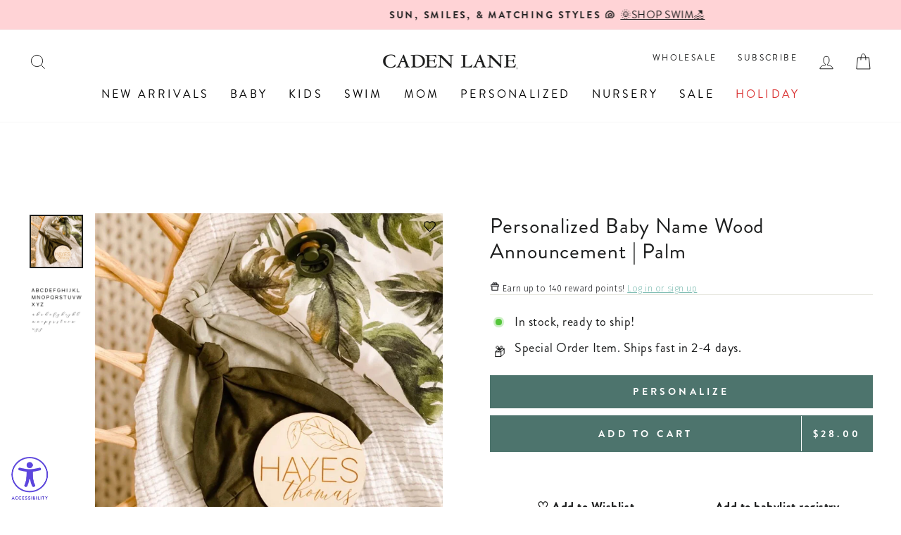

--- FILE ---
content_type: text/css
request_url: https://preview-2.customily.com/static/css/app.css
body_size: 688
content:
.customily-modal-hidden,.hidden-buy-now-btn,.hidden-cart-btn{display:none!important}.ld-over-inverse.running{pointer-events:none!important}.ld-ring{width:1em!important;height:1em!important;position:relative!important;color:inherit!important;display:inline-block!important;box-sizing:initial!important}.ld-ring:after{content:" "!important;display:block!important;width:2em!important;height:2em!important;box-sizing:border-box!important;transform-origin:0 0!important;transform:translateZ(0) scale(.5)!important;-webkit-backface-visibility:hidden!important;backface-visibility:hidden!important;border-radius:50%!important;border:.3em solid currentColor!important;border-left-color:transparent!important}.ld-loader{background-size:cover!important}.ld{transform-origin:50% 50%!important;transform-box:fill-box!important}@keyframes ld-cycle{0%{animation-timing-function:cubic-bezier(.3333,.3333,.6667,.6667);transform:rotate(0deg)}to{transform:rotate(1turn)}}.ld.ld-cycle{animation:ld-cycle 1s linear infinite!important}.ld-ext-bottom,.ld-ext-left,.ld-ext-right,.ld-ext-top,.ld-over,.ld-over-full,.ld-over-full-inverse,.ld-over-inverse{position:relative!important;transition:all .3s!important;transition-timing-function:ease-in!important}.ld-ext-bottom>.ld,.ld-ext-left>.ld,.ld-ext-right>.ld,.ld-ext-top>.ld,.ld-over-full-inverse>.ld,.ld-over-full>.ld,.ld-over-inverse>.ld,.ld-over>.ld{position:absolute!important;top:50%!important;left:50%!important;width:1em!important;height:1em!important;margin:-.5em!important;opacity:0!important;z-index:-1!important;transition:all .3s!important;transition-timing-function:ease-in!important}.ld-ext-bottom>.ld>*,.ld-ext-left>.ld>*,.ld-ext-right>.ld>*,.ld-ext-top>.ld>*,.ld-over-full-inverse>.ld>*,.ld-over-full>.ld>*,.ld-over-inverse>.ld>*,.ld-over>.ld>*{width:1em!important;height:1em!important;position:absolute!important;top:50%!important;left:50%!important;transform:translate(-.5em,-.5em)!important}.ld-ext-bottom.running>.ld,.ld-ext-left.running>.ld,.ld-ext-right.running>.ld,.ld-ext-top.running>.ld,.ld-over-full-inverse.running>.ld,.ld-over-full.running>.ld,.ld-over-inverse.running>.ld,.ld-over.running>.ld{opacity:1!important;z-index:auto!important;visibility:visible!important;background:rgba(0,0,0,.6)!important}.ld-ext-right.running{padding-right:2.5em!important}.ld-ext-right>.ld{top:50%!important;left:auto!important;right:1.25em!important}.ld-ext-left.running{padding-left:2.5em!important}.ld-ext-left>.ld{top:50%!important;right:auto!important;left:1.25em!important}.ld-ext-bottom.running{padding-bottom:2.5em!important}.ld-ext-bottom>.ld{top:auto!important;left:50%!important;bottom:1.25em!important}.ld-ext-top.running{padding-top:2.5em!important}.ld-ext-top>.ld{bottom:auto!important;left:50%!important;top:1.25em!important}.ld-over-full-inverse:before,.ld-over-full:before,.ld-over-inverse:before,.ld-over:before{content:" "!important;display:block!important;position:absolute!important;z-index:-1!important;top:0!important;left:0!important;width:100%!important;height:100%!important;transition:all .3s!important;transition-timing-function:ease-in!important;border-radius:inherit!important}.ld-over-full-inverse.running>.ld,.ld-over-full.running>.ld,.ld-over-inverse.running>.ld,.ld-over.running>.ld{z-index:4001!important;background-color:initial!important}.ld-over-full-inverse.running:before,.ld-over-full.running:before,.ld-over-inverse.running:before{opacity:1!important;z-index:4000!important;display:block!important;background:rgba(0,0,0,.6)!important}.ld-over.running:before{background:hsla(0,0%,94.1%,.8)!important}.ld-over-full-inverse.running:before,.ld-over-full-inverse.running>.ld,.ld-over-full.running:before,.ld-over-full.running>.ld{position:fixed!important}.ld-over-full>.ld{color:rgba(0,0,0,.8)!important}.ld-over-full-inverse>.ld,.ld-over-inverse>.ld{color:hsla(0,0%,100%,.8)!important}

--- FILE ---
content_type: text/javascript; charset=utf-8
request_url: https://cadenlane.com/en-au/products/big-brother-wood-announcement.js
body_size: 998
content:
{"id":4471905091644,"title":"Big Brother Wood Announcement","handle":"big-brother-wood-announcement","description":"\u003cp style=\"text-align: left;\"\u003eHandmade in our offices, and the cutest way to announce the promotion of big brother! Use for pregnancy announcements, baby's birth announcements, or the cutest photo prop ever! \u003cbr\u003e\u003c\/p\u003e\n\u003cp\u003e\u003cstrong\u003eItem Details:\u003c\/strong\u003e\u003c\/p\u003e\n\u003cul\u003e\n\u003cli\u003eEngraved on u\u003cspan\u003enfinished birch plywood\u003c\/span\u003e\u003cbr\u003e\n\u003c\/li\u003e\n\u003cli\u003e6\"x 6\" Circle Plaque \u003c\/li\u003e\n\u003cli\u003e\u003cspan\u003eEach item may have a slight variation in wood grain\u003c\/span\u003e\u003c\/li\u003e\n\u003c\/ul\u003e\n\u003cp\u003e\u003cstrong\u003eDisclosure: \u003c\/strong\u003e\u003cem\u003eThis item is intended for props and\/or photo purposes only! They are not intended for play and must be used under adult supervision. \u003c\/em\u003e\u003c\/p\u003e\n\u003cp\u003e\u003cbr\u003e\u003c\/p\u003e","published_at":"2024-05-31T12:14:11-05:00","created_at":"2020-03-05T13:41:38-06:00","vendor":"CLLASER","type":"Personalized Wood Circles","tags":["3-5-days","availablefordiscounts","CLLASER","coming home","do-not-backorder","finalsale","fresh 48","gifts-for-boys-newborn","giftwithpurchase","rocket-hide","solid","wood","wood circle","wood signs","woodsign","YGroup_woodcircles"],"price":3400,"price_min":3400,"price_max":3400,"available":true,"price_varies":false,"compare_at_price":null,"compare_at_price_min":0,"compare_at_price_max":0,"compare_at_price_varies":false,"variants":[{"id":31865075531836,"title":"Default Title","option1":"Default Title","option2":null,"option3":null,"sku":"WOODCIRCLE6_bigbro","requires_shipping":true,"taxable":true,"featured_image":null,"available":true,"name":"Big Brother Wood Announcement","public_title":null,"options":["Default Title"],"price":3400,"weight":74,"compare_at_price":null,"inventory_quantity":10,"inventory_management":"shopify","inventory_policy":"deny","barcode":"1593527551","quantity_rule":{"min":1,"max":null,"increment":1},"quantity_price_breaks":[],"requires_selling_plan":false,"selling_plan_allocations":[]}],"images":["\/\/cdn.shopify.com\/s\/files\/1\/1275\/3323\/files\/image_1180674c-9d5d-4ee8-906b-90c42d479088_1.jpg?v=1762268799"],"featured_image":"\/\/cdn.shopify.com\/s\/files\/1\/1275\/3323\/files\/image_1180674c-9d5d-4ee8-906b-90c42d479088_1.jpg?v=1762268799","options":[{"name":"Title","position":1,"values":["Default Title"]}],"url":"\/en-au\/products\/big-brother-wood-announcement","media":[{"alt":"big brother wood announcement ","id":25028391862332,"position":1,"preview_image":{"aspect_ratio":1.0,"height":3024,"width":3024,"src":"https:\/\/cdn.shopify.com\/s\/files\/1\/1275\/3323\/files\/image_1180674c-9d5d-4ee8-906b-90c42d479088_1.jpg?v=1762268799"},"aspect_ratio":1.0,"height":3024,"media_type":"image","src":"https:\/\/cdn.shopify.com\/s\/files\/1\/1275\/3323\/files\/image_1180674c-9d5d-4ee8-906b-90c42d479088_1.jpg?v=1762268799","width":3024}],"requires_selling_plan":false,"selling_plan_groups":[]}

--- FILE ---
content_type: application/javascript
request_url: https://widget.gotolstoy.com/we/5c64d8445/activity-event-helper.b2117e00.js
body_size: -139
content:
import{b as a,n as l}from"./floating-widget-loader.8685996d.js";import{c as i,d as r,b4 as m,l as p}from"./embed-widgets-loader.ed67b72e.js";const f=({type:t,publishId:e})=>{if(!t||!e)return;const s=Date.now(),n=i();r({publishId:e,timeStamp:s,type:t,sessionId:n})},S=t=>{const{videoPause:e,videoResume:s}=l,{publishId:n,playerType:o}=t.data;if(o!==m||![e,s].includes(t.data.name))return;const c=Date.now(),E=i(),d=t.data.name===e?a.PAUSE:a.PLAY;r({publishId:n,timeStamp:c,type:d,sessionId:E})},T=({publishId:t,sessionId:e})=>{var o;if(!t||!e)return!1;const s=(o=p())==null?void 0:o[t];if(!(s!=null&&s.length))return!1;const n=s[s.length-1];return n.type===a.OPEN&&n.sessionId===e};export{S as a,f as h,T as i};


--- FILE ---
content_type: text/javascript; charset=utf-8
request_url: https://cadenlane.com/en-au/cart.js
body_size: -508
content:
{"token":"hWN8N7RrCR09ASnStOKva0dV?key=1802ce73c2857e9ed91677d684912f9e","note":"","attributes":{"igId":"ig_1f871575abec5d77060c768112ebf8d3e05b","igTestGroups":"d63cbd3b19d6,b83606f93cf7,02c0b02545b0,ea132f75e13a,1f417bfdafca","_barId":"26345-25115-ee5a3647-72f0-44e3-b672-f83e461d0046","_source":"Rebuy","_attribution":"Smart Cart 2.0"},"original_total_price":0,"total_price":0,"total_discount":0,"total_weight":0.0,"item_count":0,"items":[],"requires_shipping":false,"currency":"AUD","items_subtotal_price":0,"cart_level_discount_applications":[],"discount_codes":[]}

--- FILE ---
content_type: application/javascript
request_url: https://widget.gotolstoy.com/we/5c64d8445/story.85ad86d8.js
body_size: 8375
content:
var bt=Object.defineProperty,St=Object.defineProperties;var vt=Object.getOwnPropertyDescriptors;var G=Object.getOwnPropertySymbols;var Tt=Object.prototype.hasOwnProperty,It=Object.prototype.propertyIsEnumerable;var D=(n,t,e)=>t in n?bt(n,t,{enumerable:!0,configurable:!0,writable:!0,value:e}):n[t]=e,w=(n,t)=>{for(var e in t||(t={}))Tt.call(t,e)&&D(n,e,t[e]);if(G)for(var e of G(t))It.call(t,e)&&D(n,e,t[e]);return n},B=(n,t)=>St(n,vt(t));var W=(n,t,e)=>(D(n,typeof t!="symbol"?t+"":t,e),e);var P=(n,t,e)=>new Promise((i,s)=>{var o=r=>{try{l(e.next(r))}catch(d){s(d)}},a=r=>{try{l(e.throw(r))}catch(d){s(d)}},l=r=>r.done?i(r.value):Promise.resolve(r.value).then(o,a);l((e=e.apply(n,t)).next())});import{I as lt,bf as u,g as L,bg as O,ax as x,bh as q,bi as N,bj as U,bk as _t,bl as Ct,x as k,bm as wt,aE as Bt,j,aM as X,aJ as Ot,aK as Vt,a8 as $t,aL as xt,al as Pt,aN as At,aO as Mt,aP as K,aQ as Z,i as Nt,bn as J,bo as Lt,bp as Q,bq as Rt,aR as tt}from"./embed-widgets-loader.ed67b72e.js";import{i as Dt,g as Wt,a as et}from"./assets.utils.b7cf0d30.js";import{a as kt}from"./schema.utils.0ee3d903.js";import{a as it,W as Yt,b as st}from"./floating-widget-loader.8685996d.js";import{r as nt}from"./re-create-resolutions.03c11cf3.js";import{d as S,W as $,J as _,e as F,f as Ht,h as Ft,o as zt,s as qt,a as Gt,b as Ut,c as jt,j as Xt,k as ot,r as Kt,l as Zt}from"./embed-widgets.utils.8e2f5d0a.js";import{M as Y,c as rt}from"./modal.585a03dd.js";import{I as Jt,a as Qt,c as at,F as te}from"./media-assets.utils.3d8076a3.js";import{V as ee}from"./video-providers.constants.aea845b7.js";import{g as ie}from"./color.e07a28b3.js";import{l as dt,a as se}from"./svgs.c7f7536c.js";import"./external-messaging.2dc77f35.js";import"./recharge.34f426b7.js";import"./activity-event-helper.b2117e00.js";import"./analytics.69ff6044.js";import"../widget.js";const M={visible:"visible",hidden:"hidden"},ne=[lt.urlChange],oe="_stories_1v61q_1",re="_storiesContainer_1v61q_7",ae="_storiesVideoContainer_1v61q_12",le="_tilesContainer_1v61q_19",de="_playButtonContainer_1v61q_32",ce="_playButtonContainerStatic_1v61q_50",z="_storyTile_1v61q_59",ue="_storyVideoImage_1v61q_63",ct="_storyVideo_1v61q_63",he="_textOverlayContainer_1v61q_85",ye="_textOverlay_1v61q_85",me="_storySkeletonTile_1v61q_119";const ge="_skeletonContent_1v61q_133",Ee="_storyImage_1v61q_153",pe="_storyName_1v61q_163",ut="_arrowButtonContainer_1v61q_170",fe="_nextArrowButtonContainer_1v61q_211";const ht="56bfe6cb-0926-420a-ac48-4d36a3a2ea07",be=({storiesBorderRadius:n,storiesBorderEnabled:t,storiesBorderWidth:e,storiesBorderColor:i,storiesBorderType:s,storiesBorderOpacity:o},{tileSize:a=O})=>{const r=`border-radius: ${n*(a/O)}px;`;if(!t)return r;const d=ie(i,o);return`
		${r}
		border: ${e}px ${s} ${d};
    padding: 2px;
	`},Se=({storiesStoryNameEnabled:n,storiesStoryNameFontSize:t,storiesStoryNameColor:e})=>n?`
		font-size: ${t}px;
		color: ${e};
	`:"display: none;",yt=({storiesRectangleWidth:n,storiesRectangleHeight:t,isCircle:e,isResponsive:i})=>e?"1":i?"9/16":`${n}/${t}`,ve=({storiesAlignment:n})=>{switch(n){case"left":return"justify-content: flex-start; justify-items: flex-start";case"right":return"justify-content: flex-end; justify-items: flex-end";case"center":return"justify-content: center; justify-items: center";default:return"justify-content: flex-start; justify-items: flex-start;"}},Te=({storiesItemsSizeType:n,storiesItemsSpacing:t},{numberOfTiles:e,tileSize:i},s)=>{if(!n)return 8;if(n===N.fixed)return t;const o=e*i,a=(e-1)*t;return o+a<=s?t:s/e-i},Ie=(n,t,e)=>`gap: ${Te(n,t,e)}px;`,_e=({imageUrl:n,key:t,borderCss:e,publishId:i,storiesCircleSize:s,partName:o,stepIndex:a,storiesRectangleWidth:l,storiesRectangleHeight:r,isCircle:d,isResponsive:c})=>{const h=[Ee,u.storyImage],{width:y,height:E}=we({isCircle:d,isResponsive:c,storiesCircleSize:s,storiesRectangleWidth:l,storiesRectangleHeight:r}),b={alt:o||`Story video ${a+1} preview`,"aria-label":`Tolstoy story preview: ${o}`,"data-tolstoy-element":`${S(u.storyImage,i)}_${t}`,loading:"lazy",width:String(y),height:String(E)},v=mt({storiesCircleSize:s,isCircle:d,isResponsive:c,storiesRectangleWidth:l,storiesRectangleHeight:r});function m(f){const p=f.currentTarget;p.src.includes($)?p.src=p.src.replace($,_):p.src.includes(_)&&(p.src=p.src.replace(_,F))}return x({tagName:"img",classNames:h,attributes:b,styleString:e,style:v,src:n,eventListeners:{error:m}}).outerHTML},mt=({storiesCircleSize:n,isCircle:t,isResponsive:e,storiesRectangleWidth:i,storiesRectangleHeight:s})=>t?{height:`${n}px`,width:`${n}px`}:e?{"aspect-ratio":"9/16",height:"100%"}:{width:`${i}px`,height:`${s}px`,"aspect-ratio":`${i}/${s}`},Ce=({videoUrl:n,posterUrl:t,borderCss:e,publishId:i,storiesCircleSize:s,partName:o,isCircle:a,isResponsive:l,storiesRectangleWidth:r,storiesRectangleHeight:d})=>{const c=[ct,u.storyVideo],h={playsinline:"",muted:"","aria-hidden":!0,poster:t,"aria-label":`Tolstoy story video: ${o}`,"data-tolstoy-element":S(u.storyVideo,i)},y=mt({storiesCircleSize:s,isCircle:a,isResponsive:l,storiesRectangleWidth:r,storiesRectangleHeight:d});return x({tagName:"video",src:n,classNames:c,attributes:h,styleString:e,style:y}).outerHTML},we=({isCircle:n,isResponsive:t,storiesCircleSize:e,storiesRectangleWidth:i,storiesRectangleHeight:s})=>n?t?{width:1,height:1}:{width:e,height:e}:t?{width:9,height:16}:{width:i,height:s},gt=({storiesEmbed:n,publishId:t,className:e=""})=>{const{storiesPlayButtonSizePercent:i,storiesPlayButtonColor:s,storiesPlayButtonOpacity:o,storiesPlayButtonBackground:a,storiesPlayButtonBackgroundColor:l,storiesPlayButtonBorder:r,storiesPlayButtonBorderColor:d}=n,c=`
    width: ${i}%;
    opacity: ${o};
    background: ${a?l:"transparent"};
    border: ${r?2:0}px solid ${d};
  `,h=se(s);return`
    <div
      role="button"
      aria-label="Open Tolstoy widget"
      class="${de} ${u.playButtonContainer} ${e}"
      data-tolstoy-element="${S(u.playButtonContainer,t)}"
      style="${c}"
    >
      ${h}
    </div>
  `},Be=n=>`<button
    class="${ut} ${u.previousButton}"
    data-tolstoy-element="${S(u.previousButton,n)}"
    data-visibility="hidden"
    aria-label="Tolstoy stories: previous button"
    type="button"
    style="left: 0;${L()===ht?"display: flex !important;":""}"
  >
    ${dt}
  </button>`,Oe=n=>`<button
    class="${`${ut} ${fe} ${u.nextButton}`}"
    data-tolstoy-element="${S(u.nextButton,n)}"
    aria-label="Tolstoy stories: next button"
    type="button"
    style="right: 0;${L()===ht?"display: flex !important;":""}"
  >
    ${dt}
</button>`,Ve=({storyNameHtml:n,publishId:t,key:e,videoHtml:i,maxWidth:s,storiesRectangleWidth:o,storiesRectangleHeight:a,isCircle:l,isResponsive:r,storiesEmbed:d,slideLabel:c="",ariaLabel:h="Story video"})=>{const y=[z,u.storyTile],E={tabindex:0,role:"group","aria-label":`${c}, ${h}`,"data-tolstoy-element":`${S(u.storyTile,t)}_${e}`},b={"max-width":s,"aspect-ratio":yt({isCircle:l,isResponsive:r,storiesRectangleWidth:o,storiesRectangleHeight:a})},m=x({tagName:"div",classNames:y,attributes:E,style:{"max-width":s}}),g=x({tagName:"div",classNames:[ue],style:b});g.innerHTML=i;const f=x({tagName:"div",classNames:[ct],styleString:"background:transparent;display:flex;width:100%;height:100%;",style:b}),p=i&&d.storiesPlayButtonEnabled?gt({storiesEmbed:d,publishId:t}):"";return m.innerHTML=g.outerHTML+p+n+f.outerHTML,m.outerHTML},$e=(n,t,e,i)=>!i&&!n?e:t,xe=({imageHtml:n,storyNameHtml:t,publishId:e,key:i,skeleton:s,videoHtml:o,storiesMotion:a,storiesCircleSize:l,partName:r,storiesRectangleWidth:d,storiesRectangleHeight:c,isCircle:h,isResponsive:y,storiesEmbed:E,slideIndex:b=0,totalSlides:v=1})=>{const m=`${r||"Story video"}`,g=`slide ${b+1} of ${v}`,f=`${$e(h,l,d,y)}px`;if(s)return`
		<div class="${z} ${u.storyTile} ${me}"
			data-tolstoy-element="${S(u.storyTile,e)}_${i}"
			style="max-width: ${f};"
		aria-label="Tolstoy stories skeleton"
		role="group"
		>
		<div class="${ge}"></div>
		</div>
	`;if(!a||a===q.dynamic)return Ve({storyNameHtml:t,publishId:e,key:i,videoHtml:o,storiesCircleSize:l,ariaLabel:m,maxWidth:f,storiesRectangleWidth:d,storiesRectangleHeight:c,isCircle:h,isResponsive:y,storiesEmbed:E,slideLabel:g});const p=[z,u.storyTile],T={tabindex:0,role:"group","aria-label":`${g}, ${m}`,"data-tolstoy-element":`${S(u.storyTile,e)}_${i}`},I={"max-width":`${f}`,"aspect-ratio":yt({isCircle:h,isResponsive:y,storiesRectangleWidth:d,storiesRectangleHeight:c})},V=x({tagName:"div",classNames:p,attributes:T,style:I}),C=o&&E.storiesPlayButtonEnabled?gt({storiesEmbed:E,publishId:e,className:ce}):"";return V.innerHTML=n+C+t,V.outerHTML};let Et=!1;const pt=n=>{Et&&(n.style.fontFamily=`'tolstoy-custom-font-family', ${te}`)},Pe=({avatarUrl:n,posterUrl:t})=>n||(ee.some(e=>t.includes(e))?t:t.replace(_t,Ct)),Ae=({posterUrl:n,avatarUrl:t,extension:e,isDuplicated:i})=>(n==null?void 0:n.endsWith(e))||(t==null?void 0:t.endsWith(e))||i,Me=({storiesTitleEnabled:n,storiesTitleText:t,storiesTitleFontSize:e,storiesMobileTitleFontSize:i,storiesTitleFontWeight:s,storiesTitleColor:o,storiesAlignment:a},l)=>{if(!n||!t)return"";const r=typeof t=="string"?t:t.textContent,d=window.innerWidth<450?i:e,c=document.createElement("div");return c.classList.add(u.titleContainer),c.tolstoyElement=S(u.titleContainer,l),c.style.textAlign=a,c.style.fontSize=`${d}px`,c.style.fontWeight=s,c.style.color=o,c.setAttribute("role","heading"),c.setAttribute("aria-level","2"),c.setAttribute("aria-label",`Tolstoy stories title: ${r.replace(/\s+/g," ")}`),c.append(t),pt(c),c.outerHTML},Ne=({storyNameCss:n,partName:t,key:e,publishId:i,isTextOverlay:s,storiesEmbed:{storiesBorderRadius:o,storiesStoryNameTextAlign:a,storiesStoryNameAlignment:l,storiesStoryNamePadding:r,storiesStoryNameFontWeight:d},storiesCircleSize:c})=>{const h=document.createElement("div"),y=document.createElement("div");h.classList.add(pe,u.tileName),h.dataset.tolstoyElement=`${S(u.storyName,i)}_${e}`,y.style=n,y.style.fontWeight=d,y.setAttribute("aria-label",t),y.append(t),pt(h),s&&(h.classList.add(he),y.classList.add(ye),h.style.textAlign=a,h.style.justifyContent=a,h.style.alignItems=l,h.style.padding=`${r!=null?r:"8px"}`);const E=o*(c/O);return s&&(h.style.borderRadius=`${E}px`),h.append(y),h.outerHTML},Le=(n,t,e,i)=>{let s="";const o=[...n.storiesSteps],{skeleton:a,storiesMotion:l}=n,{tileSize:r=O,storiesRectangleWidth:d,storiesRectangleHeight:c,isCircle:h,isResponsive:y,isTextOverlay:E}=e,b=be(n,e),v=Se(n),m=i==null?void 0:i["widget-poster-settings"];let g=0;for(const f of o){const{partName:p,key:T}=f,I=Dt(f),V=I?"":Ht({step:f,embedMotion:q.dynamic,isStory:!0}),C=I?Wt(f,{size:Jt.XS}):Qt({step:f,extension:r>=U?Ft:$,posterSettings:m,size:r>=U?at["480x480"]:at["250x250"],custom:{condition:Ae,callback:Pe}}),A=Ce({videoUrl:V,posterUrl:C,key:T,borderCss:b,publishId:t,storiesCircleSize:r,partName:p,storiesRectangleWidth:d,storiesRectangleHeight:c,isCircle:h,isResponsive:y,step:f}),R=_e({imageUrl:C,key:T,borderCss:b,publishId:t,storiesCircleSize:r,partName:p,stepIndex:g,storiesRectangleWidth:d,storiesRectangleHeight:c,isCircle:h,isResponsive:y}),ft=Ne({partName:p,key:T,storyNameCss:v,publishId:t,isTextOverlay:E,storiesEmbed:n,storiesCircleSize:r});s+=xe({imageHtml:R,storyNameHtml:ft,publishId:t,key:T,skeleton:a,videoHtml:A,storiesMotion:l,storiesCircleSize:r,partName:p,storiesRectangleWidth:d,storiesRectangleHeight:c,isCircle:h,isResponsive:y,storiesEmbed:n,slideIndex:g,totalSlides:o.length}),g++}return s},Re=({storiesAlignment:n},t,e)=>`
    <a
      style="
        text-align: ${n||"left"};
        text-decoration: underline;
        cursor: pointer;
      "
      data-tolstoy-element="${S(e,t)}"
      aria-label="See it on you"
    >
      See it on you
    </a>
  `,H=({storiesEmbed:n,publishId:t,design:e,featureSettings:i},s,o,a,l=!1)=>{var E,b,v,m;const r=((E=n==null?void 0:n.storiesSteps)==null?void 0:E.length)>0;Et=!!((m=(v=(b=e==null?void 0:e.branding)==null?void 0:b.typography)==null?void 0:v.font)!=null&&m.family);const d=r?Me(n,t):"",c=Le(n,t,o,i),h=ve(n),y=Ie(n,o,s);return` 
    <div v-pre class="${u.storiesMainContainer} ${oe}">
			${d}
      <div
        class="${re} ${u.storiesContainer}"
        style="${h}"
        data-tolstoy-element="${S(u.storiesContainer,t)}"
      >
        <div class="${ae}">
          ${Be(t)}
          <div
            class="${le} ${u.tilesContainer}"
            style="${y}"
            data-tolstoy-element="${S(u.tilesContainer,t)}"
            aria-label="Tolstoy Stories carousel"
            role="region"
          >
            ${c}
          </div>
          ${Oe(t)}
        </div>
      </div>
      ${l?Re(n,t,a):""}
		</div>
	`},De="data-tolstoy-element^",We="bd3161d4-1781-4242-943e-8523aa13dd3b",ke=({element:n})=>{if(L()!=="56bfe6cb-0926-420a-ac48-4d36a3a2ea07")return!1;try{const t=document.getElementsByTagName("quick-shop")[0];return t?t.contains(n):!1}catch(t){return!1}};class ni{constructor(){W(this,"removeWindowEventListeners",()=>{window.removeEventListener("load",this.onViewPortChange),window.removeEventListener("scroll",this.onViewPortChange),document.removeEventListener("scroll",this.onViewPortChange),window.removeEventListener("message",this.modalMessageHandler),this.intersectionObserver&&(this.intersectionObserver.disconnect(),this.intersectionObserver=null)});W(this,"internalMessagingHandler",({data:t})=>{switch(t.eventName){case lt.urlChange:{this.removeWindowEventListeners();break}default:return null}});this.initialized=!1,this.handlePageView=this.handlePageView.bind(this),this.handleView=this.handleView.bind(this),this.onViewPortChange=this.onViewPortChange.bind(this),this.onVideoEnd=this.onVideoEnd.bind(this),this.stopDynamicVideos=this.stopDynamicVideos.bind(this),this.setIsDynamicVideoRunning=this.setIsDynamicVideoRunning.bind(this),this.handleDynamicVideos=this.handleDynamicVideos.bind(this),this.modalMessageHandler=this.modalMessageHandler.bind(this),this.onScroll=this.onScroll.bind(this),this.scrollToPrevious=this.scrollToPrevious.bind(this),this.scrollToNext=this.scrollToNext.bind(this),this.currentVideoPlaying=0,this.isDynamicVideoRunning=!1,this.dynamicVideoIndex=0,this.isCreateResolutionCalled=!1,this.initInternalMessagingSubscriptions()}onVideoEnd(){this.dynamicVideoIndex=et(this.data.storiesEmbed.storiesSteps,this.dynamicVideoIndex),this.handleDynamicVideos()}onViewPortChange(){zt({videoClass:u.storyVideo,isDynamicVideoRunning:this.isDynamicVideoRunning,setIsDynamicVideoRunning:this.setIsDynamicVideoRunning,dynamicVideoHandler:this.handleDynamicVideos,publishId:this.data.publishId,onVideoEnd:this.onVideoEnd})}setIsDynamicVideoRunning(t){this.isDynamicVideoRunning=t}stopDynamicVideos(){qt({videoClass:u.storyVideo,onVideoEnd:this.onVideoEnd,publishId:this.data.publishId,setIsDynamicVideoRunning:this.setIsDynamicVideoRunning})}start(t){var e,i;(e=this.modal)==null||e.open(t),(i=this.onYouModal)==null||i.hide()}getElementByPublicId(t){return window.document.querySelector(`[data-tolstoy-element="${S(t,this.data.publishId)}"]`)}getAllElements(t,e=window.document){return e.querySelectorAll(t)}getIdWithPrefixSelector(t){return`[${De}=${t}]`}addOnClickEventsToStoryTiles(t){const e=S(u.storyTile,this.data.publishId),i=this.getIdWithPrefixSelector(e),s=this.getAllElements(i,t);s.entries().length===0&&k("No tiles found");for(const[o,a]of s.entries())a.getAttribute("hasClickEvent")||(a==null||a.addEventListener("keypress",l=>{(l.code==="Space"||l.code==="Enter")&&this.start(o)}),a.addEventListener("click",()=>{this.start(o)}),a.setAttribute("hasClickEvent",!0),a.setAttribute("tabindex","0"),a.setAttribute("role","button"),a.setAttribute("aria-label","Story tile"))}addOnClickEventToPlusTile(){const t=this.getElementByPublicId(u.plusTile);t&&(t.setAttribute("role","button"),t.setAttribute("aria-label","Plus"),t.setAttribute("tabindex","0"),t.addEventListener("click",()=>{this.start(this.numberOfTiles)}))}addOnClickEventToOnYouButton(t){const e=this.getElementByPublicId(t);e&&(e.setAttribute("role","button"),e.setAttribute("aria-label","On You"),t===u.onlyOnYouButton?e.addEventListener("click",()=>{var i,s;(i=this.modal)==null||i.hide(),(s=this.onYouModalOnly)==null||s.open()}):t===u.onYouButton&&e.addEventListener("click",()=>{var i,s;(i=this.modal)==null||i.hide(),(s=this.onYouModal)==null||s.open()}))}getMaxTilesNumber(){const{storiesItemsSizeType:t=J,storiesItemsPerRow:e=Lt,storiesCircleSize:i=O,storiesItemsSpacing:s=Q}=this.data.storiesEmbed;if(t===N.responsive)return e;const o=this.parentWidth-i,a=i+s;return Math.floor(o/a)+1}getCircleSize(t){const{storiesItemsSizeType:e=J,storiesCircleSize:i=O,storiesItemsSpacing:s=Q}=this.data.storiesEmbed;if(e===N.responsive){const o=this.parentWidth/t-s;return Math.min(o,wt)}return i}initTileNumbers(){const{storiesEmbed:t}=this.data,{storiesSteps:e,storiesRectangleWidth:i=O,storiesRectangleHeight:s=O,storiesItemsShape:o,storiesItemsSizeType:a,storiesStoryNameType:l}=t,r=e.length,d=this.getMaxTilesNumber(),c=this.getCircleSize(d);this.numberOfTiles=Math.min(r,d);const h=o==="circle",y=a===N.responsive,E=l===Rt.overlay;this.tilesData={numberOfSteps:r,numberOfTiles:this.numberOfTiles,tileSize:c,storiesRectangleWidth:i,storiesRectangleHeight:s,isCircle:h,isResponsive:y,isTextOverlay:E}}addOnErrorEventToImages(){const{publishId:t}=this.data,e=S(u.storyImage,t),i=this.getIdWithPrefixSelector(e),s=this.getAllElements(i);for(const o of s)o.addEventListener("error",()=>P(this,null,function*(){o.src.includes($)?o.src=o.src.replace($,_):o.src.includes(_)&&(o.src=o.src.replace(_,F)),t&&!this.isCreateResolutionCalled&&(yield nt(),this.isCreateResolutionCalled=!0)}))}addOnErrorEventToVideos(){const{publishId:t}=this.data,e=document.querySelectorAll(`.${u.storyVideo}`);for(const i of e)i.addEventListener("error",s=>P(this,null,function*(){s.type==="error"&&s.target.error===null&&(i.poster.includes($)?i.poster=i.poster.replace($,_):i.poster.includes(_)&&(i.poster=i.poster.replace(_,F)),t&&!this.isCreateResolutionCalled&&(yield nt(),this.isCreateResolutionCalled=!0))}))}initSkeleton({element:t,data:e}){const s={storiesEmbed:B(w({storiesSteps:[{},{},{},{},{},{}],storiesBorderColor:null,storiesBorderWidth:null,storiesBorder:null,storiesPlayButtonOpacity:.1,storiesBorderRadius:50,storiesTitle:null,skeleton:!0,storiesAlignment:"left"},e),{storiesMotion:"static"}),featureSettings:{},publishId:"skeleton"};this.data=s;const{parentElement:{clientWidth:o}}=t;this.parentWidth=o,this.initTileNumbers(),t.innerHTML=H(s,o,this.tilesData,u.onYouButton),this.handleScrollEvents()}init(t,e,i){return P(this,null,function*(){var d,c,h,y,E,b,v,m;this.element=t;const s=Gt(t),o=e&&["string","number"].includes(typeof e)?e:Bt(t),a=j()||((d=window.Shopify)==null?void 0:d.shop),l=((y=(h=(c=t.dataset)==null?void 0:c.tags)==null?void 0:h.split(","))==null?void 0:y.filter(Boolean))||"",r=!s&&!o&&!(l!=null&&l.length);if(window.tolstoyWidget=B(w({},window.tolstoyWidget),{[s]:{init:(g,f)=>{var p,T,I,V;if(this.isDynamicVideoRunning=!1,this.dynamicVideoIndex=0,this.currentVideoPlaying=0,(T=(p=this==null?void 0:this.modal)==null?void 0:p.remove)==null||T.call(p),(V=(I=this.onYouModal)==null?void 0:I.remove)==null||V.call(I),typeof g=="object"&&g!==null){const{productId:C,tags:A,variantId:R}=g;C!==void 0&&(t.dataset.productId=C),A!==void 0&&(t.dataset.tags=A),this.init(t,C,R||f)}else this.init(t,g,f)}}}),(E=window.Shopify)!=null&&E.designMode&&r&&this.initSkeleton({element:t,data:{storiesTitleText:Ut("Invalid publishId"),storiesTitleEnabled:!0,storiesAlignment:"center"}}),r){this.initialized=!1;return}if(!ke({element:t})){(b=window.Shopify)!=null&&b.designMode&&this.initSkeleton({element:t,data:{storiesTitleText:"Loading...",storiesTitleEnabled:!1,storiesAlignment:"center"}});try{const g=yield jt({publishId:s,productId:o,widgetType:X,tags:l,appUrl:a,variantId:i});if(!g){this.initialized=!1,t.innerHTML="";return}const f=this.initOnYou({data:g,element:t,productId:o});if(g.disabled){this.initialized=!1,t.innerHTML="";return}this.initElements({element:t,data:g,productId:o,isOnYouEnabled:f})}catch(g){throw(v=window.Shopify)!=null&&v.designMode&&g.message&&this.initSkeleton({element:t,data:{storiesTitleText:((m=g.additionalData)==null?void 0:m.element)||g.message,storiesTitleEnabled:!0,storiesAlignment:"center"}}),k(g),this.initialized=!1,g}}})}initOnYou({data:t,element:e,productId:i}){var d,c,h,y;const s=(d=t==null?void 0:t.featureSettings)==null?void 0:d[Ot],o=(c=t==null?void 0:t.featureSettings)==null?void 0:c[Vt],a=(y=(h=t==null?void 0:t.storiesEmbed)==null?void 0:h.storiesOnYouEnabled)!=null?y:!0,l=$t("oyd")==="true",r=l||a&&i&&s;return(l||r&&t.disabled&&o)&&(t.productId=i,t.feedSettings=B(w({},t.feedSettings),{isFullscreenFeed:!1}),this.data=t,this.onYouModalOnly=new Y(B(w({},t),{verticalOrientation:!0,productId:i}),rt.ON_YOU),e.innerHTML=H(B(w({},t),{storiesEmbed:{storiesSteps:[]}}),0,{numberOfTiles:0},u.onlyOnYouButton,r),this.addOnClickEventToOnYouButton(u.onlyOnYouButton)),r}initSearchBar({data:t,element:e,productId:i}){var y,E,b,v;const s=(y=t==null?void 0:t.featureSettings)==null?void 0:y[xt],o=((E=t==null?void 0:t.storiesEmbed)==null?void 0:E.storiesSearchBarEnabled)!==!1,a=s&&o&&e;if(!a)return!1;const l=((b=t==null?void 0:t.storiesEmbed)==null?void 0:b.storiesSearchBarPosition)||"bottom",{appKey:r}=t,d=j()||((v=window.Shopify)==null?void 0:v.shop)||t.appUrl;let c=document.createElement("div");c.innerHTML=`
        <search-bar-widget
      className="search-bar-widget"
      class="search-bar-widget"
      data-widget="search-bar-on-stories"
      data-app-url=${d}
      data-app-key=${r}
      data-product-id=${i}
      style={{
        pointerEvents: 'auto',
        marginRight: '8px',
      }}
    />
    `,c=c.firstElementChild,c.addEventListener("click",m=>{m.stopPropagation()});const h=e.querySelector(`.${u.titleContainer}`);if(l==="top"?h.parentElement.insertBefore(c,h):h.parentElement.append(c),!document.querySelector("#tolstoy-widget-v2-script")){const m=document.createElement("script");m.type="module",m.async=!0,m.src=`https://play.gotolstoy.com/widget-v2/widget.js?v=${Date.now()}`,m.id="tolstoy-widget-v2-script",m.dataset.shop=d,m.dataset.appKey=r,m.dataset.productGalleryProjects="[]",m.dataset.collectionGalleryProjects="[]",m.dataset.productId=i,m.dataset.collectionId="",m.dataset.widgetType="",document.body.append(m)}return a}initElements({element:t,data:e,productId:i,isOnYouEnabled:s}){var o,a,l,r;try{e.playerType=X,e.productId=i,Pt(e)&&(e.playerLazy=!0),this.data=e,this.dynamicVideoIndex=et(this.data.storiesEmbed.storiesSteps);const{parentElement:{clientWidth:d}}=t;this.parentWidth=d,this.initTileNumbers(),t.innerHTML=H(e,d,this.tilesData,u.onYouButton,s),kt({container:t,steps:((o=e==null?void 0:e.storiesEmbed)==null?void 0:o.storiesSteps)||[],buildPoster:h=>Xt(h),buildContentUrl:h=>ot({step:h,isStory:!0}),publishId:e.publishId,videoId:(r=(l=(a=e==null?void 0:e.storiesEmbed)==null?void 0:a.storiesSteps)==null?void 0:l[0])==null?void 0:r.videoId}),window.location.origin!=={}.VITE_BASE_URL&&(this.modal=new Y(this.data),s&&i&&(this.onYouModal=new Y(B(w({},this.data),{productId:i,feedSettings:B(w({},this.data.feedSettings),{isFullscreenFeed:!1})}),rt.ON_YOU))),L()===We?setTimeout(()=>{this.addOnClickEventsToStoryTiles(),this.addOnClickEventToPlusTile(),this.addOnClickEventToOnYouButton(u.onYouButton)},3e3):(this.addOnClickEventsToStoryTiles(),this.addOnClickEventToPlusTile(),this.addOnClickEventToOnYouButton(u.onYouButton)),Kt(this.data),this.addOnErrorEventToImages(),this.addOnErrorEventToVideos(),this.handleScrollEvents(),this.handleMotion(this.data),it(e.publishId,!1),this.initSearchBar({data:e,element:t,productId:i}),this.initialized=!0}catch(d){k(d),this.initialized=!1}}getIsInitialized(){return this.initialized}refresh(){return P(this,arguments,function*(t={}){var o,a,l,r,d,c;if(!this.element){console.warn("Story widget: Cannot refresh - element not found");return}const{productId:e,tags:i,variantId:s}=t;e!==void 0&&(this.element.dataset.productId=e),i!==void 0&&(this.element.dataset.tags=i),this.initialized=!1,this.element.innerHTML="",(a=(o=this.modal)==null?void 0:o.remove)==null||a.call(o),(r=(l=this.onYouModal)==null?void 0:l.remove)==null||r.call(l),(c=(d=this.onYouModalOnly)==null?void 0:d.remove)==null||c.call(d),yield this.init(this.element,e,s)})}handleMotion({storiesEmbed:t}){const{storiesMotion:e}=t;(!e||e===q.dynamic)&&this.handleDynamicEvents()}getEventParams(){return{currentPageProductId:this.data.productId}}handlePageView(){this.data.playerLazy&&this.modal.sendPageView(this.getEventParams())}handleView(){it(this.data.publishId,!0),this.modal.sendEmbedView(this.getEventParams())}handleOpenEvent(t){var e;(e=t.eventData)!=null&&e.stopDynamicEmbed&&this.stopDynamicVideos()}modalMessageHandler({data:t}){if(t.name!==Yt)return;const i={[st.OPEN]:s=>this.handleOpenEvent(s),[st.CLOSE]:s=>this.onViewPortChange(s)}[t.type];i==null||i(t)}handleDynamicEvents(){this.onViewPortChange(),window.addEventListener("load",this.onViewPortChange),window.addEventListener("scroll",this.onViewPortChange),document.addEventListener("scroll",this.onViewPortChange),window.addEventListener("message",this.modalMessageHandler),this.setupIntersectionObserver()}setupIntersectionObserver(){this.intersectionObserver&&this.intersectionObserver.disconnect();const t=window.document.querySelectorAll(`[data-tolstoy-element="tolstoy-stories-story-video-${this.data.publishId}"]`);t.length!==0&&(this.intersectionObserver=new IntersectionObserver(e=>{e.forEach(i=>{i.isIntersecting&&!this.isDynamicVideoRunning?(this.handleDynamicVideos(),this.isDynamicVideoRunning=!0):!i.isIntersecting&&this.isDynamicVideoRunning&&(this.stopDynamicVideos(),this.isDynamicVideoRunning=!1)})},{threshold:.1}),this.intersectionObserver.observe(t[0]))}onScroll(t){const e=t.target,i=e.scrollLeft,s=1,o=e.scrollWidth-e.clientWidth-s;i?this.getElementByPublicId(u.previousButton).dataset.visibility=M.visible:this.getElementByPublicId(u.previousButton).dataset.visibility=M.hidden,o<=i?this.getElementByPublicId(u.nextButton).dataset.visibility=M.hidden:this.getElementByPublicId(u.nextButton).dataset.visibility=M.visible}scrollToNext(){const t=this.getElementByPublicId(u.tilesContainer),e=t.scrollLeft,i=t.scrollWidth-t.clientWidth;let s=e+t.clientWidth;e===i&&(s=0),s>i&&(s=i),t.scroll({left:s,behavior:"smooth",block:"nearest"})}scrollToPrevious(){const t=this.getElementByPublicId(u.tilesContainer),e=t.scrollLeft,i=t.scrollWidth-t.clientWidth;let s=e-t.clientWidth;e||(s=i),s<0&&(s=0),t.scroll({left:s,block:"nearest",behavior:"smooth"})}handleScrollEvents(){const t=this.getElementByPublicId(u.tilesContainer);if(!t)return;const e=this.getElementByPublicId(u.nextButton),i=this.getElementByPublicId(u.previousButton);if(t.scrollWidth-t.clientWidth<=1){e.style.display="none",i.style.display="none";return}i.addEventListener("click",this.scrollToPrevious),e.addEventListener("click",this.scrollToNext),t.addEventListener("scroll",this.onScroll)}handleDynamicVideos(){var a;const t=this.dynamicVideoIndex,e=Zt(u.storyVideo,this.data.publishId),i=e[t];if(!(e!=null&&e.length))return;const{scrollActiveStoryIntoView:s}=At({config:this.data,key:Mt})||{};s&&((a=i==null?void 0:i.scrollIntoViewIfNeeded)==null||a.call(i));const o=l=>{if(l.name!==tt.abortError){if(l.name!==tt.notAllowedError)throw l;t===0&&K()&&this.modal.loadFullPlayer()}};if(!i){this.dynamicVideoIndex=0,this.handleDynamicVideos();return}if(!i.src){const l=this.data.storiesEmbed.storiesSteps[t];if(i.src=ot({step:l,isStory:!0}),K()){try{i.autoplay="true"}catch(r){o(r)}i.addEventListener("ended",this.onVideoEnd,{once:!0});return}i.addEventListener("canplay",()=>{Z({video:i,onError:o})},{once:!0})}Z({video:i,onError:o}),i.addEventListener("ended",this.onVideoEnd,{once:!0})}initInternalMessagingSubscriptions(){Nt.subscribeMultipleEvents({eventNames:ne,callback:this.internalMessagingHandler})}}export{ni as default};


--- FILE ---
content_type: application/javascript
request_url: https://preview-2.customily.com/static/js/main.js
body_size: 113130
content:
(window["webpackJsonp"]=window["webpackJsonp"]||[]).push([["main"],{"0271":function(e,t,n){},"0415":function(e,t,n){"use strict";n("8092")},"07ec":function(e,t,n){},"0b25":function(e,t,n){var i=n("a691"),o=n("50c4");e.exports=function(e){if(void 0===e)return 0;var t=i(e),n=o(t);if(t!==n)throw RangeError("Wrong length or index");return n}},"0be7":function(e,t,n){"use strict";n.r(t),n.d(t,"init",(function(){return xu}));var i=n("9ab4"),o=(n("98db"),n("2b0e")),r=n("6a6f"),a=n("fb3b"),s=n("2de3"),l=function(){var e=this,t=e.$createElement,n=e._self._c||t;return n("div",{staticClass:"container customily-main-app"},[n("div",{staticClass:"row mt-5 mb-4"},[e.initialSettings.logo&&e.initialSettings.logo.src?n("div",{staticClass:"col-12 mb-3 cl-logo",class:e.logoAlign},[n("img",{class:e.logoSize,attrs:{src:e.initialSettings.logo.src,alt:"logo"}})]):e._e(),n("div",{staticClass:"col-12 col-md-7 product-preview-col text-center",class:{"cl-sticky-mobile":e.isStickyMobile}},[n("div",{ref:"canvasWrapper",staticClass:"canvas-wrapper"},[n("canvas",{ref:"canvasElementRef",attrs:{id:"preview-canvas"}})]),n("div",{staticClass:"d-flex justify-content-center"},[e.enableChangeImg?n("button",{staticClass:"btn bg-primary mt-2",attrs:{disabled:e.changeImageLoading},on:{click:e.notifyChangeImage}},[e._v(" Save this as product image ")]):e._e(),e.enableChangeImg?n("button",{staticClass:"btn bg-primary mt-2 ml-2",attrs:{disabled:e.changeImageLoading},on:{click:e.downloadCurrentImage}},[e._v(" Download image ")]):e._e()])]),n("div",{staticClass:"col-md-5"},[n("div",{staticClass:"mb-2"},[e.isPersonalizationSubmitted?n("span",{staticClass:"badge"},[e._v("Personalization Submitted")]):e._e()]),e.productTitle?n("h4",{staticClass:"text-center"},[e._v(e._s(e.productTitle))]):e._e(),n("input",{ref:"variantElementRef",attrs:{type:"hidden",name:"id"}}),e.enableChangeVariant?n("VariantsSelector",{attrs:{options:e.productOptions,variants:e.productVariants,variantIdSelected:e.variantId},on:{change:e.onVariantChanged}}):e._e(),n("div",{staticClass:"customily-options-wrapper",style:e.optionsContainerStyle},[e.canvasElement?n("customily-options",{ref:"customilyOptions",attrs:{initialSettings:e.initialSettings,canvasEl:e.canvasElement,productHandle:e.productHandle||e.isCustomStore?"custom":"",productConfig:e.productConfig,initialSets:e.initialSets,enableCanvasShow:e.allowCanvasToBeShown},on:{"sets-loaded":e.onSetsLoaded,"product-load-started":e.productLoadStarted,"product-load-finished":e.productLoadFinished,"visibility-changed":e.onOptionsVisibilityChange,"required-error":e.onRequiredErrors}}):e._e(),n("store-preview-button",{style:e.showPreviewButton?"margin-top: 20px":"",attrs:{initialSettings:e.initialSettings,productLoading:e.productLoading,showPreviewButton:e.showPreviewButton}}),n("store-buttons",{ref:"storeButtons",style:e.showPreviewButton?"":"margin-top: 20px",attrs:{initialSettings:e.initialSettings,productLoading:e.productLoading,waitingExport:e.waitingExport,showPreviewButton:e.showPreviewButton,isCustomStore:e.isCustomStore},on:{"button-click":e.storeButtonClick}})],1)],1)]),e.isEtsyUser&&!e.isReviewOrder?n("div",{staticClass:"etsyMark"},[e._m(0),n("div",[e._v(" The term 'Etsy' is a trademark of Etsy, Inc. This application uses the Etsy API but is not endorsed or certified by Etsy, Inc. ")])]):e._e(),n("MountingPortal",{directives:[{name:"show",rawName:"v-show",value:e.showPreviewModal,expression:"showPreviewModal"}],attrs:{mountTo:"body",name:"source",append:""}},[n("div",{directives:[{name:"show",rawName:"v-show",value:e.showPreviewModal,expression:"showPreviewModal"}],ref:"modalContainer",staticClass:"customily-modal-preview-only",on:{click:e.onModalContainerClick}},[n("div",{ref:"canvasColumn",staticClass:"main",class:{"cl-use-image":e.showPreviewImage}},[n("div",{staticClass:"customily-close-button",class:{"cl-is-mobile":e.isMobileDevice},on:{click:e.hideDialog}},[e._v(" X ")]),e.showPreviewImage?n("div",{staticClass:"cl-preview-wrapper"},[n("img",{staticClass:"cl-preview-image",attrs:{src:e.previewImageSrc,alt:"preview image"}})]):e._e()])])]),e.modalShow?n("div",{staticClass:"modal-overlay",attrs:{id:"customily-modal"}},[n("div",{staticClass:"modal-main-container sm"},[n("div",{staticClass:"d-block text-center mb-3"},[n("h3",{staticClass:"h3"},[e._v(e._s(e.modalMessage))])]),n("div",{staticClass:"d-block text-center"},[n("button",{staticClass:"btn bg-secondary btn-block",on:{click:e.hideCustomilyModal}},[e._v("OK")])])])]):e._e()],1)},c=[function(){var e=this,t=e.$createElement,n=e._self._c||t;return n("div",[e._v("Personalization powered by "),n("a",{attrs:{href:"https://www.customily.com",target:"_black"}},[e._v("Customily")]),e._v(".")])}];n("ddb0"),n("4e82"),n("ac1f"),n("5319");
/**
  * vue-class-component v7.2.3
  * (c) 2015-present Evan You
  * @license MIT
  */
function u(e){return u="function"===typeof Symbol&&"symbol"===typeof Symbol.iterator?function(e){return typeof e}:function(e){return e&&"function"===typeof Symbol&&e.constructor===Symbol&&e!==Symbol.prototype?"symbol":typeof e},u(e)}function d(e,t,n){return t in e?Object.defineProperty(e,t,{value:n,enumerable:!0,configurable:!0,writable:!0}):e[t]=n,e}function p(e){return h(e)||f(e)||v()}function h(e){if(Array.isArray(e)){for(var t=0,n=new Array(e.length);t<e.length;t++)n[t]=e[t];return n}}function f(e){if(Symbol.iterator in Object(e)||"[object Arguments]"===Object.prototype.toString.call(e))return Array.from(e)}function v(){throw new TypeError("Invalid attempt to spread non-iterable instance")}function g(){return"undefined"!==typeof Reflect&&Reflect.defineMetadata&&Reflect.getOwnMetadataKeys}function m(e,t){b(e,t),Object.getOwnPropertyNames(t.prototype).forEach((function(n){b(e.prototype,t.prototype,n)})),Object.getOwnPropertyNames(t).forEach((function(n){b(e,t,n)}))}function b(e,t,n){var i=n?Reflect.getOwnMetadataKeys(t,n):Reflect.getOwnMetadataKeys(t);i.forEach((function(i){var o=n?Reflect.getOwnMetadata(i,t,n):Reflect.getOwnMetadata(i,t);n?Reflect.defineMetadata(i,o,e,n):Reflect.defineMetadata(i,o,e)}))}var y={__proto__:[]},w=y instanceof Array;function _(e){return function(t,n,i){var o="function"===typeof t?t:t.constructor;o.__decorators__||(o.__decorators__=[]),"number"!==typeof i&&(i=void 0),o.__decorators__.push((function(t){return e(t,n,i)}))}}function C(e){var t=u(e);return null==e||"object"!==t&&"function"!==t}function S(e,t){var n=t.prototype._init;t.prototype._init=function(){var t=this,n=Object.getOwnPropertyNames(e);if(e.$options.props)for(var i in e.$options.props)e.hasOwnProperty(i)||n.push(i);n.forEach((function(n){"_"!==n.charAt(0)&&Object.defineProperty(t,n,{get:function(){return e[n]},set:function(t){e[n]=t},configurable:!0})}))};var i=new t;t.prototype._init=n;var o={};return Object.keys(i).forEach((function(e){void 0!==i[e]&&(o[e]=i[e])})),o}var x=["data","beforeCreate","created","beforeMount","mounted","beforeDestroy","destroyed","beforeUpdate","updated","activated","deactivated","render","errorCaptured","serverPrefetch"];function O(e){var t=arguments.length>1&&void 0!==arguments[1]?arguments[1]:{};t.name=t.name||e._componentTag||e.name;var n=e.prototype;Object.getOwnPropertyNames(n).forEach((function(e){if("constructor"!==e)if(x.indexOf(e)>-1)t[e]=n[e];else{var i=Object.getOwnPropertyDescriptor(n,e);void 0!==i.value?"function"===typeof i.value?(t.methods||(t.methods={}))[e]=i.value:(t.mixins||(t.mixins=[])).push({data:function(){return d({},e,i.value)}}):(i.get||i.set)&&((t.computed||(t.computed={}))[e]={get:i.get,set:i.set})}})),(t.mixins||(t.mixins=[])).push({data:function(){return S(this,e)}});var i=e.__decorators__;i&&(i.forEach((function(e){return e(t)})),delete e.__decorators__);var r=Object.getPrototypeOf(e.prototype),a=r instanceof o["default"]?r.constructor:o["default"],s=a.extend(t);return I(s,e,a),g()&&m(s,e),s}var E={prototype:!0,arguments:!0,callee:!0,caller:!0};function I(e,t,n){Object.getOwnPropertyNames(t).forEach((function(i){if(!E[i]){var o=Object.getOwnPropertyDescriptor(e,i);if(!o||o.configurable){var r=Object.getOwnPropertyDescriptor(t,i);if(!w){if("cid"===i)return;var a=Object.getOwnPropertyDescriptor(n,i);if(!C(r.value)&&a&&a.value===r.value)return}0,Object.defineProperty(e,i,r)}}}))}function k(e){return"function"===typeof e?O(e):function(t){return O(t,e)}}k.registerHooks=function(e){x.push.apply(x,p(e))};var A=k,T=function(){var e=this,t=e.$createElement,n=e._self._c||t;return n("div",{staticClass:"w-100",class:{"customily-hide-scrollbar":!e.showScrollbar,"cl-options-background":e.useOptionsBackgroundColor},style:e.optionsStyles,attrs:{id:"cl_optionsapp"}},[n("div",{staticStyle:{border:"0"},attrs:{id:"customily-personalize-accordion"}},[n("div",{staticStyle:{background:"0"}},[e.loaded?n("div",e._l(e.orderedSets,(function(t){return n("div",{key:"set-"+t.id,staticClass:"customily-set",attrs:{"set-id":t.id}},[n("div",e._l(e.orderBy(e.getVisibleOptions(t),"sort_id"),(function(i){return n("div",{directives:[{name:"show",rawName:"v-show",value:!i.hide_visually,expression:"!option.hide_visually"}],key:"option-"+i.id,staticClass:"customily_option",class:e.getOptionClasses(i),attrs:{"visually-hidden":i.hide_visually,"opt-id":i.id,"sort-id":i.sort_id}},[n("label",{directives:[{name:"b-toggle",rawName:"v-b-toggle",value:"cl-option-accordion-"+t.id+"-"+i.id,expression:"'cl-option-accordion-' + set.id + '-' + option.id"}],class:{"cl-checkbox-label":"Checkbox"===i.type},attrs:{for:"cl-set-"+t.id+"-cl-option-"+i.id,role:"tab"}},[n("div",{staticClass:"option_number"},[e._v(" Option "+e._s(e.getOptionNumber(t,i))+" of "+e._s(e.totalVisibleOptions)+" "),e.inModal&&e.isMobile?n("span",{directives:[{name:"show",rawName:"v-show",value:i.required,expression:"option.required"}],staticClass:"customily-required-label"},[e._v(" * "),n("transition",{attrs:{name:"customily-text-bounce"}},[n("span",{directives:[{name:"show",rawName:"v-show",value:i.requiredError,expression:"option.requiredError"}],key:e.requiredErrorTransitionTrigger,style:"color:"+e.settings.requiredMessageTextColor},[e._v(e._s(e.settings.requiredMessageText))])])],1):e._e()]),n("div",{staticClass:"option_name"},[e._v(" "+e._s(i.label)+" "),"Text Input"==i.type?n("span",{staticClass:"maxlength-counter"},[e._v(" "+e._s(i.max_length?"("+(i.value?i.value.length:"0")+"|"+i.max_length+")":"")+" ")]):e._e(),e.inModal&&e.isMobile?e._e():n("span",{directives:[{name:"show",rawName:"v-show",value:i.required,expression:"option.required"}],staticClass:"customily-required-label"},[e._v(" * "),n("transition",{attrs:{name:"customily-text-bounce"}},[n("span",{directives:[{name:"show",rawName:"v-show",value:i.requiredError,expression:"option.requiredError"}],key:e.requiredErrorTransitionTrigger,style:"color:"+e.settings.requiredMessageTextColor},[e._v(e._s(e.settings.requiredMessageText))])])],1)])]),n(e.optionWrapperElement,{tag:"component",staticClass:"cl-accordion cl-option-content",attrs:{id:"cl-option-accordion-"+t.id+"-"+i.id,accordion:"cl-options-accordion",role:"tabpanel"}},["Text Input"!=i.type||i.is_textarea||i.functions.some((function(e){return"spotifyPlayer"==e.type}))?e._e():n("TextInput",{attrs:{maxlength:i.max_length,placeholder:i.placeholder||"",name:i.hide_visually?void 0:"properties["+i.label+i.labelDuplicatePrevention+"]",type:"text",id:"cl-set-"+t.id+"-cl-option-"+i.id,only:i.only,allowEmojis:i.allowEmojis},on:{input:function(n){return e.optionChange(i,t.id,n)},keydown:function(t){return e.onTextInputKeyDown(t)}},model:{value:i.value,callback:function(t){e.$set(i,"value",t)},expression:"option.value"}}),"Text Input"==i.type&&i.is_textarea?n("TextArea",{attrs:{value:i.value,id:"cl-set-"+t.id+"-cl-option-"+i.id,maxlength:i.max_length,"max-lines":i.max_lines,"max-chars-per-line":i.max_charsxlines,placeholder:i.placeholder||"",name:i.hide_visually?void 0:"properties["+i.label+i.labelDuplicatePrevention+"]",only:i.only,allowEmojis:i.allowEmojis},on:{input:function(n){return e.optionChange(i,t.id,n)}}}):e._e(),"Dropdown Swatch"==i.type||"Dropdown"==i.type?n("DropdownSwatch",{attrs:{option:i,set:t,disabled:!1,"is-mobile":e.isMobile,settings:e.settings},on:{change:function(n){return e.optionChange(i,t.id,null)}}}):e._e(),"Image Upload"==i.type?n("ImageUpload",{attrs:{option:i,set:t,blankImage:e.blankImage,fileUpload:e.fileUpload,removeImage:e.removeImage,isProductLoading:e.isProductLoading,imageShowThumbnail:e.imageShowThumbnail,settings:e.settings}}):e._e(),i.functions.some((function(e){return"spotifyPlayer"==e.type}))?n("TextInput",{staticClass:"pointer",attrs:{id:"cl-set-"+t.id+"-cl-option-"+i.id,type:"text",readonly:"",value:i.value,placeholder:i.placeholder||"Search your song",name:i.hide_visually?void 0:"properties["+i.label+i.labelDuplicatePrevention+"]",allowEmojis:!1},on:{click:function(t){return e.openSpotifyPlayerSelection(i)}}}):e._e(),i.functions.find((function(e){return"imagePrompt"==e.type}))?n("div",[n("button",{staticClass:"customily-download-button btn btn-primary needsclick customily-dall-e-button",class:i.button_class||"",attrs:{type:"button",disabled:i.loadingPrompt||!i.value},on:{click:function(t){return e.triggerPromptSubmission(i)}}},[i.loadingPrompt?n("b-spinner",{staticClass:"mr-2",attrs:{small:""}}):e._e(),e._v(" "+e._s(i.button_text||"Submit Prompt")+" ")],1),i.errorGeneratingPrompt?n("small",{staticClass:"cl-error-message"},[e._v(" * There was an error processing your prompt ")]):e._e()]):e._e(),i.functions.find((function(e){return"crossword"==e.type}))?n("div",[n("button",{staticClass:"customily-download-button btn needsclick customily-dall-e-button",class:i.button_class||"",attrs:{type:"button",disabled:i.loadingPrompt||!i.value},on:{click:function(t){return e.triggerCrosswordSubmission(i)}}},[i.loadingCrossword?n("b-spinner",{staticClass:"mr-2",attrs:{small:""}}):e._e(),e._v(" "+e._s(i.button_text||"Create crossword")+" ")],1),i.errorGeneratingCrossword?n("small",{staticClass:"cl-error-message"},[e._v(" * There was an error generating your crossword ")]):e._e()]):e._e(),"Date Picker"==i.type?[i.functions.find((function(e){return"calendar"==e.type}))?n("div",[n("customily-calendar",{class:i.button_class||"",attrs:{id:"cl-set-"+t.id+"-cl-option-"+i.id,option:i,disabled:!1,name:i.hide_visually?void 0:"properties["+e.prefixKeyString+i.label+i.labelDuplicatePrevention+"]","show-canvas":e.showCanvas},on:{change:function(n){return e.optionChange(i,t.id,null)}}})],1):i.functions.find((function(e){return"moonPhaseCalendar"==e.type}))?n("div",[n("moon-phase-calendar",{class:i.button_class||"",attrs:{id:"cl-set-"+t.id+"-cl-option-"+i.id,option:i,disabled:!1,name:i.hide_visually?void 0:"properties["+e.prefixKeyString+i.label+i.labelDuplicatePrevention+"]","show-canvas":e.showCanvas},on:{change:function(n){return e.optionChange(i,t.id,null,!1,!0)}}})],1):n("div",[n("c-date-picker",{attrs:{"default-value":i.value,id:"cl-set-"+t.id+"-cl-option-"+i.id,label:i.label,loading:e.isProductLoading,disabled:!1,option:i,name:i.hide_visually?void 0:"properties["+e.prefixKeyString+i.label+i.labelDuplicatePrevention+"]"},on:{change:function(n){return e.optionChange(i,t.id,null)}}})],1)]:e._e(),"Map"==i.type?n("TextInput",{staticClass:"pointer",attrs:{id:"cl-set-"+t.id+"-cl-option-"+i.id,type:"text",readonly:"",value:i.value,placeholder:i.placeholder||"Search Location",disabled:e.disabledMapElements()},on:{click:function(t){return e.openMapSelection(i)}}}):e._e(),"Star Map"==i.type?n("star-map",{attrs:{isProductLoading:e.isProductLoading,id:t.id+"-"+i.id,datePickerLabel:i.datePickerLabel,optionValue:i.value,allowEmojis:!1},on:{"datepicker-value-change":function(t){return e.updateStarMap(i,t)},"geocoder-value-change":function(t){return e.updateStarMap(i,t)}}}):e._e(),"Vector Upload"==i.type?n("div",{staticClass:"customily-file-input"},[n("input",{ref:"file-input-"+t.id+"-"+i.id,refInFor:!0,staticClass:"needsclick",staticStyle:{position:"fixed !important",left:"-99999px"},attrs:{type:"file",name:"properties[Uploaded "+i.label+i.labelDuplicatePrevention+"]",accept:".eps, .pdf, .svg"},on:{change:function(t){return e.fileUpload(i,t)}}}),n("button",{staticClass:"customily-download-button btn needsclick",class:i.button_class||"",attrs:{type:"button",disabled:i.loadingVector},on:{click:function(n){return e.triggerFileInput(e.$refs["file-input-"+t.id+"-"+i.id][0])}}},[i.loadingVector?n("b-spinner",{staticClass:"mr-2",attrs:{small:""}}):e._e(),e._v(" "+e._s(i.button_text||"Select Vector")+" ")],1),n("button",{directives:[{name:"show",rawName:"v-show",value:i.value,expression:"option.value"}],staticClass:"needsclick",class:"cl_remove-image btn"+(i.loadingVector?" disabled disable-pointer-events":""),attrs:{type:"button",id:"btn_vector_remove"+i.id,disabled:i.loadingVector},on:{click:function(t){return e.removeVector({option:i},t)}}},[e._v(" X ")])]):e._e(),"Vector Upload"==i.type&&i.errorMessage?n("small",{staticClass:"cl-error-message"},[e._v(" "+e._s(i.errorMessage)+" ")]):e._e(),"Swatch"==i.type||"Text Swatch"==i.type?n("Swatch",{attrs:{option:i,set:t,disabled:e.disabledMapElements(i),settings:e.settings},on:{change:function(n){return e.optionChange(i,t.id)}}}):e._e(),"Color Picker"==i.type?n("div",{staticClass:"cl-color-picker-container"},[n("input",{attrs:{name:i.hide_visually?void 0:"properties["+i.label+i.labelDuplicatePrevention+"]",type:"hidden",id:"cl-set-"+t.id+"-cl-option-"+i.id},domProps:{value:i.optionValue}}),n("div",{staticClass:"cl-color-picker"},[n("tippy",{attrs:{interactive:"","animate-fill":!1,placement:"top",theme:"cl-color-picker-tooltip",animation:"fade",trigger:"click",arrow:""},scopedSlots:e._u([{key:"trigger",fn:function(){return[n("label",{staticClass:"needsclick needsfocus",class:{"cl-rainbow":i.optionValue==i.initialColorHex8},style:e.pickerSwatchLabelStyle(i.optionValue==i.initialColorHex8?void 0:i.optionValue),attrs:{for:"cl-set-"+t.id+"-cl-option-"+i.id}})]},proxy:!0}],null,!0)},[n("chrome-picker",{attrs:{value:i.optionValue},on:{input:function(n){i.optionValue=n.hex8,e.optionChange(i,t.id)}}})],1)],1),n("slider-picker",{staticClass:"mt-2 cl-material-picker-container",attrs:{value:i.optionValue,swatches:e.swatchColorPicker},on:{input:function(n){i.optionValue=n.hex8,e.optionChange(i,t.id)}}})],1):e._e(),"Checkbox"==i.type?n("div",{staticClass:"checkbox-container"},[n("input",{directives:[{name:"model",rawName:"v-model",value:i.value,expression:"option.value"}],attrs:{name:i.hide_visually?void 0:"properties["+i.label+i.labelDuplicatePrevention+"]",type:"checkbox",id:"cl-set-"+t.id+"-cl-option-"+i.id},domProps:{checked:Array.isArray(i.value)?e._i(i.value,null)>-1:i.value},on:{change:[function(t){var n=i.value,o=t.target,r=!!o.checked;if(Array.isArray(n)){var a=null,s=e._i(n,a);o.checked?s<0&&e.$set(i,"value",n.concat([a])):s>-1&&e.$set(i,"value",n.slice(0,s).concat(n.slice(s+1)))}else e.$set(i,"value",r)},function(n){return e.optionChange(i,t.id)}]}}),e.inModal&&e.isMobile?n("label",{staticClass:"cl-checkbox-inner-label"},[e._v(" "+e._s(i.label)+" ")]):e._e()]):e._e(),i.help_text?n("small",{staticClass:"help-text",staticStyle:{"white-space":"pre-wrap"},domProps:{innerHTML:e._s(i.help_text)}}):e._e(),n("div",{staticClass:"bottom-spacer"})],2)],1)})),0)])})),0):e._e()])]),n("div",{attrs:{id:"snackbar"}},[e._v(e._s(e.sharedCustomizationCopiedText))]),n("div",{staticClass:"modal-overlay",staticStyle:{display:"none"},attrs:{id:"share-design-modal"}},[n("div",{staticClass:"modal-main-container"},[n("div",{staticClass:"close-btn",attrs:{id:"share-design-modal-close-btn"},on:{click:function(t){return e.closeSharedCustomizationModal()}}},[n("span",[e._v("X")])]),n("h2",{staticClass:"bold"},[e._v("Share your design")]),n("div",{staticClass:"so-me-wrapper"},[n("a",{staticClass:"pin-it-button so-btn rounded",attrs:{id:"pinterest-share-link",href:e.pinterestShareLink,target:"_blank",rel:"nofollow","count-layout":"none"}},[n("svg",{attrs:{width:"35px",height:"35px",viewBox:"0 0 35 35"}},[n("g",{attrs:{id:"Main-Mockups",stroke:"none","stroke-width":"1",fill:"none","fill-rule":"evenodd"}},[n("g",{attrs:{id:"selected-design-share",transform:"translate(-419.000000, -387.000000)"}},[n("g",{attrs:{id:"Group-19",transform:"translate(316.000000, 240.000000)"}},[n("g",{attrs:{id:"Group-11",transform:"translate(79.000000, 123.000000)"}},[n("g",{attrs:{id:"pinterest-icon",transform:"translate(24.000000, 24.000000)"}},[n("ellipse",{attrs:{id:"Oval",fill:"#FFFFFF",cx:"17.5",cy:"17.4282787",rx:"17.5",ry:"17.4282787"}}),n("path",{attrs:{d:"M17.5,0 C7.83539095,0 0,7.80327869 0,17.4282787 C0,24.8155738 4.6090535,31.1270492 11.1193416,33.6659836 C10.9609053,32.2889344 10.8312757,30.1659836 11.1769547,28.6598361 C11.4938272,27.2971311 13.2222222,19.9959016 13.2222222,19.9959016 C13.2222222,19.9959016 12.7037037,18.9487705 12.7037037,17.4139344 C12.7037037,14.9897541 14.1152263,13.182377 15.872428,13.182377 C17.3703704,13.182377 18.090535,14.3012295 18.090535,15.6352459 C18.090535,17.1270492 17.1399177,19.3647541 16.6358025,21.4446721 C16.218107,23.1803279 17.5144033,24.6004098 19.2283951,24.6004098 C22.3395062,24.6004098 24.7304527,21.329918 24.7304527,16.625 C24.7304527,12.4508197 21.7201646,9.53893443 17.4135802,9.53893443 C12.4300412,9.53893443 9.50617284,13.2540984 9.50617284,17.0983607 C9.50617284,18.5901639 10.0823045,20.1967213 10.8024691,21.0717213 C10.9465021,21.2438525 10.9609053,21.4016393 10.9176955,21.5737705 C10.7880658,22.1188525 10.4855967,23.3094262 10.4279835,23.5532787 C10.3559671,23.8688525 10.1687243,23.9405738 9.83744856,23.7827869 C7.64814815,22.7643443 6.27983539,19.5942623 6.27983539,17.0266393 C6.27983539,11.5327869 10.2839506,6.48360656 17.845679,6.48360656 C23.909465,6.48360656 28.6337449,10.7868852 28.6337449,16.5532787 C28.6337449,22.5635246 24.8312757,27.397541 19.5596708,27.397541 C17.7880658,27.397541 16.117284,26.4795082 15.5555556,25.3893443 C15.5555556,25.3893443 14.6769547,28.7172131 14.4609053,29.5348361 C14.0720165,31.0553279 13.0061728,32.9487705 12.2860082,34.1106557 C13.9279835,34.6127049 15.6563786,34.8852459 17.4711934,34.8852459 C27.1358025,34.8852459 34.9711934,27.0819672 34.9711934,17.4569672 C35,7.80327869 27.1646091,0 17.5,0 Z",id:"Path",fill:"#E60019"}})])])])])])])]),n("a",{staticClass:"tw-share-button so-btn rounded",attrs:{id:"twitter-share-link",href:e.twitterShareLink,target:"_blank",rel:"nofollow"}},[n("svg",{attrs:{width:"25px",height:"20px",viewBox:"0 0 25 20"}},[n("g",{attrs:{id:"Main-Mockups",stroke:"none","stroke-width":"1",fill:"none","fill-rule":"evenodd"}},[n("g",{attrs:{id:"selected-design-subscribe-copy",transform:"translate(-1307.000000, -927.000000)",fill:"#03A9F4"}},[n("g",{attrs:{id:"Group",transform:"translate(1068.000000, 508.000000)"}},[n("g",{attrs:{id:"Mask",transform:"translate(1.000000, 0.000000)"}},[n("g",{attrs:{id:"Group-13",transform:"translate(88.000000, 416.000000)"}},[n("g",{attrs:{id:"twitter-icon",transform:"translate(150.000000, 3.000000)"}},[n("path",{attrs:{d:"M25,2.36769231 C24.0703125,2.76923077 23.0796875,3.03538462 22.046875,3.16461538 C23.109375,2.54 23.9203125,1.55846154 24.3015625,0.375384615 C23.3109375,0.956923077 22.2171875,1.36769231 21.0515625,1.59692308 C20.1109375,0.610769231 18.7703125,0 17.3078125,0 C14.4703125,0 12.1859375,2.26769231 12.1859375,5.04769231 C12.1859375,5.44769231 12.2203125,5.83230769 12.3046875,6.19846154 C8.04375,5.99384615 4.2734375,3.98307692 1.740625,0.92 C1.2984375,1.67538462 1.0390625,2.54 1.0390625,3.47076923 C1.0390625,5.21846154 1.953125,6.76769231 3.315625,7.66461538 C2.4921875,7.64923077 1.684375,7.41384615 1,7.04307692 C1,7.05846154 1,7.07846154 1,7.09846154 C1,9.55076923 2.7765625,11.5876923 5.10625,12.0569231 C4.6890625,12.1692308 4.234375,12.2230769 3.7625,12.2230769 C3.434375,12.2230769 3.103125,12.2046154 2.7921875,12.1369231 C3.45625,14.1353846 5.340625,15.6046154 7.58125,15.6523077 C5.8375,16.9953846 3.6234375,17.8046154 1.2265625,17.8046154 C0.80625,17.8046154 0.403125,17.7861538 -5.68434189e-14,17.7353846 C2.2703125,19.1769231 4.9609375,20 7.8625,20 C17.29375,20 22.45,12.3076923 22.45,5.64 C22.45,5.41692308 22.4421875,5.20153846 22.43125,4.98769231 C23.4484375,4.27692308 24.303125,3.38923077 25,2.36769231 Z",id:"Path"}})])])])])])])])]),n("a",{staticClass:"fb-xfbml-parse-ignore so-btn rounded",attrs:{id:"facebook-share-link",href:e.facebookShareLink,target:"_blank",rel:"nofollow"}},[n("svg",{attrs:{width:"35px",height:"35px",viewBox:"0 0 35 35"}},[n("g",{attrs:{id:"Main-Mockups",stroke:"none","stroke-width":"1",fill:"none","fill-rule":"evenodd"}},[n("g",{attrs:{id:"selected-design-share",transform:"translate(-760.000000, -387.000000)"}},[n("g",{attrs:{id:"Group-19",transform:"translate(316.000000, 240.000000)"}},[n("g",{attrs:{id:"Group-16",transform:"translate(420.000000, 123.000000)"}},[n("g",{attrs:{id:"facebook-icon",transform:"translate(24.000000, 24.000000)"}},[n("path",{attrs:{d:"M35,17.5 C35,7.83500977 27.1649902,0 17.5,0 C7.83500977,0 0,7.83500977 0,17.5 C0,26.2346191 6.39946289,33.4745605 14.765625,34.7874023 L14.765625,22.5585937 L10.3222656,22.5585937 L10.3222656,17.5 L14.765625,17.5 L14.765625,13.6445312 C14.765625,9.25859375 17.3783203,6.8359375 21.3756348,6.8359375 C23.2896973,6.8359375 25.2929688,7.17773437 25.2929688,7.17773437 L25.2929688,11.484375 L23.0863281,11.484375 C20.9125,11.484375 20.234375,12.8334473 20.234375,14.21875 L20.234375,17.5 L25.0878906,17.5 L24.3120117,22.5585937 L20.234375,22.5585937 L20.234375,34.7874023 C28.6005371,33.4745605 35,26.2346191 35,17.5 Z",id:"Path",fill:"#1877F2"}}),n("path",{attrs:{d:"M24.3120117,22.5585937 L25.0878906,17.5 L20.234375,17.5 L20.234375,14.21875 C20.234375,12.8348145 20.9125,11.484375 23.0863281,11.484375 L25.2929688,11.484375 L25.2929688,7.17773437 C25.2929688,7.17773437 23.2903809,6.8359375 21.3756348,6.8359375 C17.3783203,6.8359375 14.765625,9.25859375 14.765625,13.6445312 L14.765625,17.5 L10.3222656,17.5 L10.3222656,22.5585937 L14.765625,22.5585937 L14.765625,34.7874023 C16.577522,35.0708656 18.422478,35.0708656 20.234375,34.7874023 L20.234375,22.5585937 L24.3120117,22.5585937 Z",id:"Path",fill:"#FFFFFF"}})])])])])])])])]),n("p",{staticClass:"m-font-size bold"},[e._v("Or copy link")]),n("div",{staticClass:"link-container"},[n("p",{staticClass:"m-font-size",attrs:{id:"share-url"}},[e._v(" "+e._s(e.sharedCustomizationUrl)+" ")]),n("p",{staticClass:"link-btn",attrs:{id:"share-design-modal-copy-url"}},[e._v("Copy")])])])])])},P=[];n("13d5"),n("498a");var L="undefined"!==typeof Reflect&&"undefined"!==typeof Reflect.getMetadata;function j(e,t,n){if(L&&!Array.isArray(e)&&"function"!==typeof e&&"undefined"===typeof e.type){var i=Reflect.getMetadata("design:type",t,n);i!==Object&&(e.type=i)}}function N(e){return void 0===e&&(e={}),function(t,n){j(e,t,n),_((function(t,n){(t.props||(t.props={}))[n]=e}))(t,n)}}function M(e,t){void 0===t&&(t={});var n=t.deep,i=void 0!==n&&n,o=t.immediate,r=void 0!==o&&o;return _((function(t,n){"object"!==typeof t.watch&&(t.watch=Object.create(null));var o=t.watch;"object"!==typeof o[e]||Array.isArray(o[e])?"undefined"===typeof o[e]&&(o[e]=[]):o[e]=[o[e]],o[e].push({handler:n,deep:i,immediate:r})}))}var D=/\B([A-Z])/g,V=function(e){return e.replace(D,"-$1").toLowerCase()};function R(e){return function(t,n,i){var o=V(n),r=i.value;i.value=function(){for(var t=this,n=[],i=0;i<arguments.length;i++)n[i]=arguments[i];var a=function(i){var r=e||o;void 0===i?0===n.length?t.$emit(r):1===n.length?t.$emit(r,n[0]):t.$emit(r,n):t.$emit(r,i)},s=r.apply(this,n);return U(s)?s.then((function(e){a(e)})):a(s),s}}}function U(e){return e instanceof Promise||e&&"function"===typeof e.then}const B=()=>{const e=/iPhone|iPod|Android/i.test(navigator.userAgent);return e};var z=function(e,t){return e<t?-1:e>t?1:0},F=/(^0x[\da-fA-F]+$|^([+-]?(?:\d+(?:\.\d*)?|\.\d+)(?:[eE][+-]?\d+)?(?!\.\d+)(?=\D|\s|$))|\d+)/g,H=/^\s+|\s+$/g,q=/\s+/g,W=/^[+-]?(?:\d+(?:\.\d*)?|\.\d+)(?:[eE][+-]?\d+)?$/,G=/(^([\w ]+,?[\w ]+)?[\w ]+,?[\w ]+\d+:\d+(:\d+)?[\w ]?|^\d{1,4}[/-]\d{1,4}[/-]\d{1,4}|^\w+, \w+ \d+, \d{4})/,K=/^0+[1-9]{1}[0-9]*$/,Z=/[^\x00-\x80]/,Y=function(e,t){var n=e.localeCompare(t);return n?n/Math.abs(n):0},X=function(e,t){return e<t?-1:e>t?1:0},J=function(e,t){for(var n=e.length,i=t.length,o=Math.min(n,i),r=0;r<o;r++){var a=e[r],s=t[r];if(a.normalizedString!==s.normalizedString){if(""===a.normalizedString!==(""===s.normalizedString))return""===a.normalizedString?-1:1;if(void 0!==a.parsedNumber&&void 0!==s.parsedNumber){var l=z(a.parsedNumber,s.parsedNumber);return 0===l?X(a.normalizedString,s.normalizedString):l}return void 0!==a.parsedNumber||void 0!==s.parsedNumber?void 0!==a.parsedNumber?-1:1:Z.test(a.normalizedString+s.normalizedString)&&a.normalizedString.localeCompare?Y(a.normalizedString,s.normalizedString):X(a.normalizedString,s.normalizedString)}}return n>o||i>o?n<=o?-1:1:0},Q=function(e,t){return(e.chunks?!t.chunks:t.chunks)?e.chunks?-1:1:(e.isNaN?!t.isNaN:t.isNaN)?e.isNaN?-1:1:(e.isSymbol?!t.isSymbol:t.isSymbol)?e.isSymbol?-1:1:(e.isObject?!t.isObject:t.isObject)?e.isObject?-1:1:(e.isArray?!t.isArray:t.isArray)?e.isArray?-1:1:(e.isFunction?!t.isFunction:t.isFunction)?e.isFunction?-1:1:(e.isNull?!t.isNull:t.isNull)?e.isNull?-1:1:0},ee=function(e,t){return e.value===t.value?0:void 0!==e.parsedNumber&&void 0!==t.parsedNumber?z(e.parsedNumber,t.parsedNumber):e.chunks&&t.chunks?J(e.chunks,t.chunks):Q(e,t)},te=function(e,t,n){for(var i=e.index,o=e.values,r=t.index,a=t.values,s=o.length,l=n.length,c=0;c<s;c++){var u=c<l?n[c]:null;if(u&&"function"===typeof u){var d=u(o[c].value,a[c].value);if(d)return d}else{var p=ee(o[c],a[c]);if(p)return p*("desc"===u?-1:1)}}return i-r},ne=function(e){return"function"===typeof e?e:function(t){if(Array.isArray(t)){var n=Number(e);if(Number.isInteger(n))return t[n]}else if(t&&"object"===typeof t&&"function"!==typeof e)return t[e];return t}},ie=function(e){return"boolean"===typeof e||e instanceof Boolean?Number(e).toString():"number"===typeof e||e instanceof Number?e.toString():e instanceof Date?e.getTime().toString():"string"===typeof e||e instanceof String?e.toLowerCase().replace(H,""):""},oe=function(e){if(0!==e.length){var t=Number(e);if(!Number.isNaN(t))return t}},re=function(e){if(G.test(e)){var t=Date.parse(e);if(!Number.isNaN(t))return t}},ae=function(e){var t=oe(e);return void 0!==t?t:re(e)},se=function(e){return e.replace(F,"\0$1\0").replace(/\0$/,"").replace(/^\0/,"").split("\0")},le=function(e){return e.replace(q," ").replace(H,"")},ce=function(e,t,n){if(W.test(e)&&(!K.test(e)||0===t||"."!==n[t-1]))return oe(e)||0},ue=function(e,t,n){return{parsedNumber:ce(e,t,n),normalizedString:le(e)}},de=function(e){var t=se(e).map(ue);return t},pe=function(e){return"function"===typeof e},he=function(e){return Number.isNaN(e)||e instanceof Number&&Number.isNaN(e.valueOf())},fe=function(e){return null===e},ve=function(e){return null!==e&&"object"===typeof e&&!Array.isArray(e)&&!(e instanceof Number)&&!(e instanceof String)&&!(e instanceof Boolean)&&!(e instanceof Date)},ge=function(e){return"symbol"===typeof e},me=function(e){return void 0===e},be=function(e){if("string"===typeof e||e instanceof String||("number"===typeof e||e instanceof Number)&&!he(e)||"boolean"===typeof e||e instanceof Boolean||e instanceof Date){var t=ie(e),n=ae(t),i=de(n?""+n:t);return{parsedNumber:n,chunks:i,value:e}}return{isArray:Array.isArray(e),isFunction:pe(e),isNaN:he(e),isNull:fe(e),isObject:ve(e),isSymbol:ge(e),isUndefined:me(e),value:e}},ye=function(e,t){return t(e)},we=function(e,t){return e[t]},_e=function(e,t,n){var i=t.length?t.map(ne):[function(e){return e}],o=e.map((function(e,t){var n=i.map((function(t){return ye(e,t)})).map(be);return{index:t,values:n}}));return o.sort((function(e,t){return te(e,t,n)})),o.map((function(t){return we(e,t.index)}))},Ce=function(e){if(!e)return[];var t=Array.isArray(e)?[].concat(e):[e];return t.some((function(e){return"string"!==typeof e&&"number"!==typeof e&&"function"!==typeof e}))?[]:t},Se=function(e){if(!e)return[];var t=Array.isArray(e)?[].concat(e):[e];return t.some((function(e){return"asc"!==e&&"desc"!==e&&"function"!==typeof e}))?[]:t};function xe(e,t,n){if(!e||!Array.isArray(e))return[];var i=Ce(t),o=Se(n);return _e(e,i,o)}var Oe=o["default"],Ee=function(){return(Ee=Object.assign||function(e){for(var t,n=1,i=arguments.length;n<i;n++)for(var o in t=arguments[n])Object.prototype.hasOwnProperty.call(t,o)&&(e[o]=t[o]);return e}).apply(this,arguments)},Ie={kebab:/-(\w)/g,styleProp:/:(.*)/,styleList:/;(?![^(]*\))/g};function ke(e,t){return t?t.toUpperCase():""}function Ae(e){for(var t,n={},i=0,o=e.split(Ie.styleList);i<o.length;i++){var r=o[i].split(Ie.styleProp),a=r[0],s=r[1];(a=a.trim())&&("string"==typeof s&&(s=s.trim()),n[(t=a,t.replace(Ie.kebab,ke))]=s)}return n}function Te(){for(var e,t,n={},i=arguments.length;i--;)for(var o=0,r=Object.keys(arguments[i]);o<r.length;o++)switch(e=r[o]){case"class":case"style":case"directives":if(Array.isArray(n[e])||(n[e]=[]),"style"===e){var a=void 0;a=Array.isArray(arguments[i].style)?arguments[i].style:[arguments[i].style];for(var s=0;s<a.length;s++){var l=a[s];"string"==typeof l&&(a[s]=Ae(l))}arguments[i].style=a}n[e]=n[e].concat(arguments[i][e]);break;case"staticClass":if(!arguments[i][e])break;void 0===n[e]&&(n[e]=""),n[e]&&(n[e]+=" "),n[e]+=arguments[i][e].trim();break;case"on":case"nativeOn":n[e]||(n[e]={});for(var c=0,u=Object.keys(arguments[i][e]||{});c<u.length;c++)t=u[c],n[e][t]?n[e][t]=[].concat(n[e][t],arguments[i][e][t]):n[e][t]=arguments[i][e][t];break;case"attrs":case"props":case"domProps":case"scopedSlots":case"staticStyle":case"hook":case"transition":n[e]||(n[e]={}),n[e]=Ee({},arguments[i][e],n[e]);break;case"slot":case"key":case"ref":case"tag":case"show":case"keepAlive":default:n[e]||(n[e]=arguments[i][e])}return n}var Pe=function(e){return Array.isArray(e)},Le=function(){for(var e=arguments.length,t=new Array(e),n=0;n<e;n++)t[n]=arguments[n];return Array.prototype.concat.apply([],t)},je=n("938d");function Ne(e){return Ne="function"===typeof Symbol&&"symbol"===typeof Symbol.iterator?function(e){return typeof e}:function(e){return e&&"function"===typeof Symbol&&e.constructor===Symbol&&e!==Symbol.prototype?"symbol":typeof e},Ne(e)}function Me(e,t){if(!(e instanceof t))throw new TypeError("Cannot call a class as a function")}function De(e,t){if("function"!==typeof t&&null!==t)throw new TypeError("Super expression must either be null or a function");e.prototype=Object.create(t&&t.prototype,{constructor:{value:e,writable:!0,configurable:!0}}),t&&He(e,t)}function Ve(e){return function(){var t,n=qe(e);if(ze()){var i=qe(this).constructor;t=Reflect.construct(n,arguments,i)}else t=n.apply(this,arguments);return $e(this,t)}}function $e(e,t){return!t||"object"!==Ne(t)&&"function"!==typeof t?Re(e):t}function Re(e){if(void 0===e)throw new ReferenceError("this hasn't been initialised - super() hasn't been called");return e}function Ue(e){var t="function"===typeof Map?new Map:void 0;return Ue=function(e){if(null===e||!Fe(e))return e;if("function"!==typeof e)throw new TypeError("Super expression must either be null or a function");if("undefined"!==typeof t){if(t.has(e))return t.get(e);t.set(e,n)}function n(){return Be(e,arguments,qe(this).constructor)}return n.prototype=Object.create(e.prototype,{constructor:{value:n,enumerable:!1,writable:!0,configurable:!0}}),He(n,e)},Ue(e)}function Be(e,t,n){return Be=ze()?Reflect.construct:function(e,t,n){var i=[null];i.push.apply(i,t);var o=Function.bind.apply(e,i),r=new o;return n&&He(r,n.prototype),r},Be.apply(null,arguments)}function ze(){if("undefined"===typeof Reflect||!Reflect.construct)return!1;if(Reflect.construct.sham)return!1;if("function"===typeof Proxy)return!0;try{return Date.prototype.toString.call(Reflect.construct(Date,[],(function(){}))),!0}catch(e){return!1}}function Fe(e){return-1!==Function.toString.call(e).indexOf("[native code]")}function He(e,t){return He=Object.setPrototypeOf||function(e,t){return e.__proto__=t,e},He(e,t)}function qe(e){return qe=Object.setPrototypeOf?Object.getPrototypeOf:function(e){return e.__proto__||Object.getPrototypeOf(e)},qe(e)}var We=je["c"]?window:{},Ge=je["c"]?We.Element:function(e){De(n,e);var t=Ve(n);function n(){return Me(this,n),t.apply(this,arguments)}return n}(Ue(Object));je["c"]&&We.HTMLElement,je["c"]&&We.SVGElement,je["c"]&&We.File;function Ke(e){return Ke="function"===typeof Symbol&&"symbol"===typeof Symbol.iterator?function(e){return typeof e}:function(e){return e&&"function"===typeof Symbol&&e.constructor===Symbol&&e!==Symbol.prototype?"symbol":typeof e},Ke(e)}var Ze=function(e){return Ke(e)},Ye=function(e){return void 0===e},Xe=function(e){return null===e},Je=function(e){return Ye(e)||Xe(e)},Qe=function(e){return"function"===Ze(e)},et=function(e){return e instanceof Date},tt=je["c"]?window:{},nt=(je["a"]&&document,"undefined"!==typeof Element?Element.prototype:{}),it=nt.matches||nt.msMatchesSelector||nt.webkitMatchesSelector,ot=nt.closest||function(e){var t=this;do{if(lt(t,e))return t;t=t.parentElement||t.parentNode}while(!Xe(t)&&t.nodeType===Node.ELEMENT_NODE);return null},rt=tt.requestAnimationFrame||tt.webkitRequestAnimationFrame||tt.mozRequestAnimationFrame||tt.msRequestAnimationFrame||tt.oRequestAnimationFrame||function(e){return setTimeout(e,16)},at=(tt.MutationObserver||tt.WebKitMutationObserver||tt.MozMutationObserver,function(e){return!(!e||e.nodeType!==Node.ELEMENT_NODE)}),st=function(e){return at(e)&&e.offsetHeight},lt=function(e,t){return!!at(e)&&it.call(e,t)},ct=function(e,t){var n=arguments.length>2&&void 0!==arguments[2]&&arguments[2];if(!at(t))return null;var i=ot.call(t,e);return n?i:i===t?null:i},ut=function(e,t){t&&at(e)&&e.classList&&e.classList.add(t)},dt=function(e,t){t&&at(e)&&e.classList&&e.classList.remove(t)},pt=function(e,t){return!!(t&&at(e)&&e.classList)&&e.classList.contains(t)},ht=function(e,t,n){t&&at(e)&&e.setAttribute(t,n)},ft=function(e,t){t&&at(e)&&e.removeAttribute(t)},vt=function(e,t){return t&&at(e)?e.hasAttribute(t):null},gt=function(e){return at(e)?e.getBoundingClientRect():null},mt=function(e){return je["c"]&&at(e)?tt.getComputedStyle(e):{}},bt=function(e){e.style.height=0,rt((function(){st(e),e.style.height="".concat(e.scrollHeight,"px")}))},yt=function(e){e.style.height=null},wt=function(e){e.style.height="auto",e.style.display="block",e.style.height="".concat(gt(e).height,"px"),st(e),e.style.height=0},_t=function(e){e.style.height=null},Ct={css:!0,enterClass:"",enterActiveClass:"collapsing",enterToClass:"collapse show",leaveClass:"collapse show",leaveActiveClass:"collapsing",leaveToClass:"collapse"},St={enter:bt,afterEnter:yt,leave:wt,afterLeave:_t},xt=Oe.extend({name:"BVCollapse",functional:!0,props:{appear:{type:Boolean,default:!1}},render:function(e,t){var n=t.props,i=t.data,o=t.children;return e("transition",Te(i,{props:Ct,on:St},{props:n}),o)}});function Ot(e){return Ot="function"===typeof Symbol&&"symbol"===typeof Symbol.iterator?function(e){return typeof e}:function(e){return e&&"function"===typeof Symbol&&e.constructor===Symbol&&e!==Symbol.prototype?"symbol":typeof e},Ot(e)}var Et=function(e,t){return Object.create(e,t)},It=function(e){return Object.freeze(e)},kt=function(e){return Object.keys(e)},At=function(e){return null!==e&&"object"===Ot(e)},Tt=function(e){return"[object Object]"===Object.prototype.toString.call(e)},Pt=function e(t){var n=kt(t);return n.forEach((function(n){var i=t[n];t[n]=i&&(Tt(i)||Pe(i))?e(i):i})),It(t)},Lt={passive:!0,capture:!1},jt=function(e){return je["b"]?At(e)?e:{capture:!!e||!1}:!!(At(e)?e.capture:e)},Nt=function(e,t,n,i){e&&e.addEventListener&&e.addEventListener(t,n,jt(i))},Mt=function(e,t,n,i){e&&e.removeEventListener&&e.removeEventListener(t,n,jt(i))},Dt=function(e){for(var t=e?Nt:Mt,n=arguments.length,i=new Array(n>1?n-1:0),o=1;o<n;o++)i[o-1]=arguments[o];t.apply(void 0,i)},Vt={props:{id:{type:String}},data:function(){return{localId_:null}},computed:{safeId:function(){var e=this.id||this.localId_,t=function(t){return e?(t=String(t||"").replace(/\s+/g,"_"),t?e+"_"+t:e):null};return t}},mounted:function(){var e=this;this.$nextTick((function(){e.localId_="__BVID__".concat(e._uid)}))}},$t={methods:{listenOnRoot:function(e,t){var n=this;this.$root.$on(e,t),this.$on("hook:beforeDestroy",(function(){n.$root.$off(e,t)}))},listenOnRootOnce:function(e,t){var n=this;this.$root.$once(e,t),this.$on("hook:beforeDestroy",(function(){n.$root.$off(e,t)}))},emitOnRoot:function(e){for(var t,n=arguments.length,i=new Array(n>1?n-1:0),o=1;o<n;o++)i[o-1]=arguments[o];(t=this.$root).$emit.apply(t,[e].concat(i))}}},Rt=function(e){return e},Ut=Rt,Bt=function(e){var t=arguments.length>1&&void 0!==arguments[1]?arguments[1]:{},n=arguments.length>2&&void 0!==arguments[2]?arguments[2]:{};return e=Le(e).filter(Ut),e.some((function(e){return t[e]||n[e]}))},zt=function(e){var t,n=arguments.length>1&&void 0!==arguments[1]?arguments[1]:{},i=arguments.length>2&&void 0!==arguments[2]?arguments[2]:{},o=arguments.length>3&&void 0!==arguments[3]?arguments[3]:{};e=Le(e).filter(Ut);for(var r=0;r<e.length&&!t;r++){var a=e[r];t=i[a]||o[a]}return Qe(t)?t(n):t},Ft={methods:{hasNormalizedSlot:function(e){return Bt(e,this.$scopedSlots,this.$slots)},normalizeSlot:function(e){var t=arguments.length>1&&void 0!==arguments[1]?arguments[1]:{},n=zt(e,t,this.$scopedSlots,this.$slots);return n?Le(n):n}}},Ht=function(e,t){if(e.length!==t.length)return!1;for(var n=!0,i=0;n&&i<e.length;i++)n=qt(e[i],t[i]);return n},qt=function e(t,n){if(t===n)return!0;var i=et(t),o=et(n);if(i||o)return!(!i||!o)&&t.getTime()===n.getTime();if(i=Pe(t),o=Pe(n),i||o)return!(!i||!o)&&Ht(t,n);if(i=At(t),o=At(n),i||o){if(!i||!o)return!1;var r=kt(t).length,a=kt(n).length;if(r!==a)return!1;for(var s in t){var l=t.hasOwnProperty(s),c=n.hasOwnProperty(s);if(l&&!c||!l&&c||!e(t[s],n[s]))return!1}}return String(t)===String(n)},Wt=qt,Gt={hover:!0,click:!0,focus:!0},Kt="__BV_boundEventListeners__",Zt=function(e){var t=kt(e.modifiers||{}).filter((function(e){return!Gt[e]}));return e.value&&t.push(e.value),t},Yt=function(e,t,n,i){var o=Zt(t),r=function(){i({targets:o,vnode:e})};return kt(Gt).forEach((function(i){if(n[i]||t.modifiers[i]){Nt(e.elm,i,r);var o=e.elm[Kt]||{};o[i]=o[i]||[],o[i].push(r),e.elm[Kt]=o}})),o},Xt=function(e,t,n){kt(Gt).forEach((function(i){if(n[i]||t.modifiers[i]){var o=e.elm[Kt]&&e.elm[Kt][i];o&&(o.forEach((function(t){return Mt(e.elm,i,t)})),delete e.elm[Kt][i])}}))},Jt={click:!0},Qt="__BV_toggle__",en="__BV_toggle_STATE__",tn="__BV_toggle_CONTROLS__",nn="__BV_toggle_TARGETS__",on="bv::toggle::collapse",rn="bv::collapse::state",an="bv::collapse::sync::state",sn="bv::request::collapse::state",ln=function(e,t){e[t]=null,delete e[t]},cn=function(e){var t=e.targets,n=e.vnode;t.forEach((function(e){n.context.$root.$emit(on,e)}))},un=function(e,t,n){if(je["d"]){if(!Wt(Zt(t),e[nn])){Xt(n,t,Jt);var i=Yt(n,t,Jt,cn);e[nn]=i,e[tn]=i.join(" "),ht(e,"aria-controls",e[tn]),i.forEach((function(e){n.context.$root.$emit(sn,e)}))}!0===e[en]?(ut(e,"collapsed"),ht(e,"aria-expanded","true")):!1===e[en]&&(dt(e,"collapsed"),ht(e,"aria-expanded","false")),ht(e,"aria-controls",e[tn])}},dn={bind:function(e,t,n){var i=Yt(n,t,Jt,cn);if(je["d"]&&n.context&&i.length>0){e[nn]=i,e[tn]=i.join(" "),e[en]=!1,ht(e,"aria-controls",e[tn]),ht(e,"aria-expanded","false"),"BUTTON"===e.tagName||vt(e,"role")||ht(e,"role","button");var o=function(t,n){var i=e[nn]||[];-1!==i.indexOf(t)&&(ht(e,"aria-expanded",n?"true":"false"),e[en]=n,n?dt(e,"collapsed"):ut(e,"collapsed"))};e[Qt]=o,n.context.$root.$on(rn,e[Qt]),n.context.$root.$on(an,e[Qt])}},componentUpdated:un,updated:un,unbind:function(e,t,n){Xt(n,t,Jt),e[Qt]&&(n.context.$root.$off(rn,e[Qt]),n.context.$root.$off(an,e[Qt])),ln(e,Qt),ln(e,en),ln(e,tn),ln(e,nn),dt(e,"collapsed"),ft(e,"aria-expanded"),ft(e,"aria-controls"),ft(e,"role")}},pn="bv::collapse::accordion",hn=Oe.extend({name:"BCollapse",mixins:[Vt,$t,Ft],model:{prop:"visible",event:"input"},props:{isNav:{type:Boolean,default:!1},accordion:{type:String},visible:{type:Boolean,default:!1},tag:{type:String,default:"div"},appear:{type:Boolean,default:!1}},data:function(){return{show:this.visible,transitioning:!1}},computed:{classObject:function(){return{"navbar-collapse":this.isNav,collapse:!this.transitioning,show:this.show&&!this.transitioning}}},watch:{visible:function(e){e!==this.show&&(this.show=e)},show:function(e,t){e!==t&&this.emitState()}},created:function(){this.show=this.visible},mounted:function(){var e=this;this.show=this.visible,this.listenOnRoot(on,this.handleToggleEvt),this.listenOnRoot(pn,this.handleAccordionEvt),this.isNav&&(this.setWindowEvents(!0),this.handleResize()),this.$nextTick((function(){e.emitState()})),this.listenOnRoot(sn,(function(t){t===e.safeId()&&e.$nextTick(e.emitSync)}))},updated:function(){this.emitSync()},deactivated:function(){this.isNav&&this.setWindowEvents(!1)},activated:function(){this.isNav&&this.setWindowEvents(!0),this.emitSync()},beforeDestroy:function(){this.show=!1,this.isNav&&je["d"]&&this.setWindowEvents(!1)},methods:{setWindowEvents:function(e){Dt(e,window,"resize",this.handleResize,Lt),Dt(e,window,"orientationchange",this.handleResize,Lt)},toggle:function(){this.show=!this.show},onEnter:function(){this.transitioning=!0,this.$emit("show")},onAfterEnter:function(){this.transitioning=!1,this.$emit("shown")},onLeave:function(){this.transitioning=!0,this.$emit("hide")},onAfterLeave:function(){this.transitioning=!1,this.$emit("hidden")},emitState:function(){this.$emit("input",this.show),this.emitOnRoot(rn,this.safeId(),this.show),this.accordion&&this.show&&this.emitOnRoot(pn,this.safeId(),this.accordion)},emitSync:function(){this.emitOnRoot(an,this.safeId(),this.show)},checkDisplayBlock:function(){var e=pt(this.$el,"show");dt(this.$el,"show");var t="block"===mt(this.$el).display;return e&&ut(this.$el,"show"),t},clickHandler:function(e){var t=e.target;this.isNav&&t&&"block"===mt(this.$el).display&&(lt(t,".nav-link,.dropdown-item")||ct(".nav-link,.dropdown-item",t))&&(this.checkDisplayBlock()||(this.show=!1))},handleToggleEvt:function(e){e===this.safeId()&&this.toggle()},handleAccordionEvt:function(e,t){this.accordion&&t===this.accordion&&(e===this.safeId()?this.show||this.toggle():this.show&&this.toggle())},handleResize:function(){this.show="block"===mt(this.$el).display}},render:function(e){var t=this,n={visible:this.show,close:function(){return t.show=!1}},i=e(this.tag,{class:this.classObject,directives:[{name:"show",value:this.show}],attrs:{id:this.safeId()},on:{click:this.clickHandler}},[this.normalizeSlot("default",n)]);return e(xt,{props:{appear:this.appear},on:{enter:this.onEnter,afterEnter:this.onAfterEnter,leave:this.onLeave,afterLeave:this.onAfterLeave}},[i])}});function fn(e,t){var n=Object.keys(e);if(Object.getOwnPropertySymbols){var i=Object.getOwnPropertySymbols(e);t&&(i=i.filter((function(t){return Object.getOwnPropertyDescriptor(e,t).enumerable}))),n.push.apply(n,i)}return n}function vn(e){for(var t=1;t<arguments.length;t++){var n=null!=arguments[t]?arguments[t]:{};t%2?fn(Object(n),!0).forEach((function(t){gn(e,t,n[t])})):Object.getOwnPropertyDescriptors?Object.defineProperties(e,Object.getOwnPropertyDescriptors(n)):fn(Object(n)).forEach((function(t){Object.defineProperty(e,t,Object.getOwnPropertyDescriptor(n,t))}))}return e}function gn(e,t,n){return t in e?Object.defineProperty(e,t,{value:n,enumerable:!0,configurable:!0,writable:!0}):e[t]=n,e}function mn(e){return _n(e)||wn(e)||yn(e)||bn()}function bn(){throw new TypeError("Invalid attempt to spread non-iterable instance.\nIn order to be iterable, non-array objects must have a [Symbol.iterator]() method.")}function yn(e,t){if(e){if("string"===typeof e)return Cn(e,t);var n=Object.prototype.toString.call(e).slice(8,-1);return"Object"===n&&e.constructor&&(n=e.constructor.name),"Map"===n||"Set"===n?Array.from(n):"Arguments"===n||/^(?:Ui|I)nt(?:8|16|32)(?:Clamped)?Array$/.test(n)?Cn(e,t):void 0}}function wn(e){if("undefined"!==typeof Symbol&&Symbol.iterator in Object(e))return Array.from(e)}function _n(e){if(Array.isArray(e))return Cn(e)}function Cn(e,t){(null==t||t>e.length)&&(t=e.length);for(var n=0,i=new Array(t);n<t;n++)i[n]=e[n];return i}var Sn=function e(t){var n=arguments.length>1&&void 0!==arguments[1]?arguments[1]:t;return Pe(t)?t.reduce((function(t,n){return[].concat(mn(t),[e(n,n)])}),[]):Tt(t)?kt(t).reduce((function(n,i){return vn({},n,gn({},i,e(t[i],t[i])))}),{}):n},xn=Sn,On=/\[(\d+)]/g,En=function(e,t){var n=arguments.length>2&&void 0!==arguments[2]?arguments[2]:void 0;if(t=Pe(t)?t.join("."):t,!t||!At(e))return n;if(t in e)return e[t];t=String(t).replace(On,".$1");var i=t.split(".").filter(Ut);return 0===i.length?n:i.every((function(t){return At(e)&&t in e&&!Je(e=e[t])}))?e:Xe(e)?null:n},In=function(e){var t=Et(null);return function(){for(var n=arguments.length,i=new Array(n),o=0;o<n;o++)i[o]=arguments[o];var r=JSON.stringify(i);return t[r]=t[r]||e.apply(null,i)}},kn=In,An=Pt({breakpoints:["xs","sm","md","lg","xl"],formControls:{size:void 0},BAlert:{dismissLabel:"Close",variant:"info"},BAvatar:{variant:"secondary"},BBadge:{variant:"secondary"},BButton:{size:void 0,variant:"secondary"},BButtonClose:{content:"&times;",textVariant:void 0,ariaLabel:"Close"},BCalendar:{labelPrevDecade:"Previous decade",labelPrevYear:"Previous year",labelPrevMonth:"Previous month",labelCurrentMonth:"Current month",labelNextMonth:"Next month",labelNextYear:"Next year",labelNextDecade:"Next decade",labelToday:"Today",labelSelected:"Selected date",labelNoDateSelected:"No date selected",labelCalendar:"Calendar",labelNav:"Calendar navigation",labelHelp:"Use cursor keys to navigate calendar dates"},BCardSubTitle:{subTitleTextVariant:"muted"},BCarousel:{labelPrev:"Previous Slide",labelNext:"Next Slide",labelGotoSlide:"Goto Slide",labelIndicators:"Select a slide to display"},BDropdown:{toggleText:"Toggle Dropdown",size:void 0,variant:"secondary",splitVariant:void 0},BFormDatepicker:{labelPrevDecade:void 0,labelPrevYear:void 0,labelPrevMonth:void 0,labelCurrentMonth:void 0,labelNextMonth:void 0,labelNextYear:void 0,labelNextDecade:void 0,labelToday:void 0,labelSelected:void 0,labelNoDateSelected:void 0,labelCalendar:void 0,labelNav:void 0,labelHelp:void 0,labelTodayButton:"Select today",labelResetButton:"Reset",labelCloseButton:"Close"},BFormFile:{browseText:"Browse",placeholder:"No file chosen",dropPlaceholder:"Drop files here"},BFormTag:{removeLabel:"Remove tag",variant:"secondary"},BFormTags:{addButtonText:"Add",addButtonVariant:"outline-secondary",duplicateTagText:"Duplicate tag(s)",invalidTagText:"Invalid tag(s)",placeholder:"Add tag...",tagRemoveLabel:"Remove tag",tagRemovedLabel:"Tag removed",tagVariant:"secondary"},BFormText:{textVariant:"muted"},BFormTimepicker:{labelNoTimeSelected:void 0,labelSelected:void 0,labelHours:void 0,labelMinutes:void 0,labelSeconds:void 0,labelAmpm:void 0,labelAm:void 0,labelPm:void 0,labelDecrement:void 0,labelIncrement:void 0,labelNowButton:"Select now",labelResetButton:"Reset",labelCloseButton:"Close"},BFormSpinbutton:{labelDecrement:"Decrement",labelIncrement:"Increment"},BImg:{blankColor:"transparent"},BImgLazy:{blankColor:"transparent"},BInputGroup:{size:void 0},BJumbotron:{bgVariant:void 0,borderVariant:void 0,textVariant:void 0},BListGroupItem:{variant:void 0},BModal:{titleTag:"h5",size:"md",headerBgVariant:void 0,headerBorderVariant:void 0,headerTextVariant:void 0,headerCloseVariant:void 0,bodyBgVariant:void 0,bodyTextVariant:void 0,footerBgVariant:void 0,footerBorderVariant:void 0,footerTextVariant:void 0,cancelTitle:"Cancel",cancelVariant:"secondary",okTitle:"OK",okVariant:"primary",headerCloseContent:"&times;",headerCloseLabel:"Close"},BNavbar:{variant:null},BNavbarToggle:{label:"Toggle navigation"},BPagination:{size:void 0},BPaginationNav:{size:void 0},BPopover:{boundary:"scrollParent",boundaryPadding:5,customClass:void 0,delay:50,variant:void 0},BProgress:{variant:void 0},BProgressBar:{variant:void 0},BSpinner:{variant:void 0},BSidebar:{bgVariant:"light",textVariant:"dark",shadow:!1,width:void 0,tag:"div"},BTable:{selectedVariant:"active",headVariant:void 0,footVariant:void 0},BTime:{labelNoTimeSelected:"No time selected",labelSelected:"Selected time",labelHours:"Hours",labelMinutes:"Minutes",labelSeconds:"Seconds",labelAmpm:"AM/PM",labelAm:"AM",labelPm:"PM",labelIncrement:void 0,labelDecrement:void 0},BToast:{toaster:"b-toaster-top-right",autoHideDelay:5e3,variant:void 0,toastClass:void 0,headerClass:void 0,bodyClass:void 0},BToaster:{ariaLive:void 0,ariaAtomic:void 0,role:void 0},BTooltip:{boundary:"scrollParent",boundaryPadding:5,customClass:void 0,delay:50,variant:void 0}}),Tn="$bvConfig",Pn=Oe.prototype,Ln=function(e){return Pn[Tn]?Pn[Tn].getConfigValue(e):xn(En(An,e))},jn=function(e){var t=arguments.length>1&&void 0!==arguments[1]?arguments[1]:null;return t?Ln("".concat(e,".").concat(t)):Ln(e)||{}},Nn=function(){return Ln("breakpoints")},Mn=kn((function(){return Nn()})),Dn=function(){return xn(Mn())};kn((function(){var e=Dn();return e[0]="",e}));function Vn(e,t,n){return t in e?Object.defineProperty(e,t,{value:n,enumerable:!0,configurable:!0,writable:!0}):e[t]=n,e}var $n="BSpinner",Rn=Oe.extend({name:$n,functional:!0,props:{type:{type:String,default:"border"},label:{type:String},variant:{type:String,default:function(){return jn($n,"variant")}},small:{type:Boolean,default:!1},role:{type:String,default:"status"},tag:{type:String,default:"span"}},render:function(e,t){var n,i=t.props,o=t.data,r=t.slots,a=t.scopedSlots,s=r(),l=a||{},c=zt("label",{},l,s)||i.label;return c&&(c=e("span",{staticClass:"sr-only"},c)),e(i.tag,Te(o,{attrs:{role:c?i.role||"status":null,"aria-hidden":c?null:"true"},class:(n={},Vn(n,"spinner-".concat(i.type),i.type),Vn(n,"spinner-".concat(i.type,"-sm"),i.small),Vn(n,"text-".concat(i.variant),i.variant),n)}),[c||e()])}}),Un=n("f0bd");
/**!
* tippy.js v4.3.5
* (c) 2017-2019 atomiks
* MIT License
*/
function Bn(){return Bn=Object.assign||function(e){for(var t=1;t<arguments.length;t++){var n=arguments[t];for(var i in n)Object.prototype.hasOwnProperty.call(n,i)&&(e[i]=n[i])}return e},Bn.apply(this,arguments)}var zn="4.3.5",Fn="undefined"!==typeof window&&"undefined"!==typeof document,Hn=Fn?navigator.userAgent:"",qn=/MSIE |Trident\//.test(Hn),Wn=/UCBrowser\//.test(Hn),Gn=Fn&&/iPhone|iPad|iPod/.test(navigator.platform)&&!window.MSStream,Kn={a11y:!0,allowHTML:!0,animateFill:!0,animation:"shift-away",appendTo:function(){return document.body},aria:"describedby",arrow:!1,arrowType:"sharp",boundary:"scrollParent",content:"",delay:0,distance:10,duration:[325,275],flip:!0,flipBehavior:"flip",flipOnUpdate:!1,followCursor:!1,hideOnClick:!0,ignoreAttributes:!1,inertia:!1,interactive:!1,interactiveBorder:2,interactiveDebounce:0,lazy:!0,maxWidth:350,multiple:!1,offset:0,onHidden:function(){},onHide:function(){},onMount:function(){},onShow:function(){},onShown:function(){},onTrigger:function(){},placement:"top",popperOptions:{},role:"tooltip",showOnInit:!1,size:"regular",sticky:!1,target:"",theme:"dark",touch:!0,touchHold:!1,trigger:"mouseenter focus",triggerTarget:null,updateDuration:0,wait:null,zIndex:9999},Zn=["arrow","arrowType","boundary","distance","flip","flipBehavior","flipOnUpdate","offset","placement","popperOptions"],Yn=Fn?Element.prototype:{},Xn=Yn.matches||Yn.matchesSelector||Yn.webkitMatchesSelector||Yn.mozMatchesSelector||Yn.msMatchesSelector;function Jn(e){return[].slice.call(e)}function Qn(e,t){return ei(e,(function(e){return Xn.call(e,t)}))}function ei(e,t){while(e){if(t(e))return e;e=e.parentElement}return null}var ti={passive:!0},ni=4,ii="x-placement",oi="x-out-of-boundaries",ri="tippy-iOS",ai="tippy-active",si="tippy-popper",li="tippy-tooltip",ci="tippy-content",ui="tippy-backdrop",di="tippy-arrow",pi="tippy-roundarrow",hi=".".concat(si),fi=".".concat(li),vi=".".concat(ci),gi=".".concat(ui),mi=".".concat(di),bi=".".concat(pi),yi=!1;function wi(){yi||(yi=!0,Gn&&document.body.classList.add(ri),window.performance&&document.addEventListener("mousemove",Ci))}var _i=0;function Ci(){var e=performance.now();e-_i<20&&(yi=!1,document.removeEventListener("mousemove",Ci),Gn||document.body.classList.remove(ri)),_i=e}function Si(){var e=document,t=e.activeElement;t&&t.blur&&t._tippy&&t.blur()}function xi(){document.addEventListener("touchstart",wi,ti),window.addEventListener("blur",Si)}var Oi=Object.keys(Kn);function Ei(e){return Oi.reduce((function(t,n){var i=(e.getAttribute("data-tippy-".concat(n))||"").trim();if(!i)return t;if("content"===n)t[n]=i;else try{t[n]=JSON.parse(i)}catch(o){t[n]=i}return t}),{})}function Ii(e){var t={isVirtual:!0,attributes:e.attributes||{},contains:function(){},setAttribute:function(t,n){e.attributes[t]=n},getAttribute:function(t){return e.attributes[t]},removeAttribute:function(t){delete e.attributes[t]},hasAttribute:function(t){return t in e.attributes},addEventListener:function(){},removeEventListener:function(){},classList:{classNames:{},add:function(t){e.classList.classNames[t]=!0},remove:function(t){delete e.classList.classNames[t]},contains:function(t){return t in e.classList.classNames}}};for(var n in t)e[n]=t[n]}function ki(e){return"[object Object]"==={}.toString.call(e)&&!e.addEventListener}function Ai(e){return!!e._tippy&&!Xn.call(e,hi)}function Ti(e,t){return{}.hasOwnProperty.call(e,t)}function Pi(e){if(Vi(e))return[e];if(e instanceof NodeList)return Jn(e);if(Array.isArray(e))return e;try{return Jn(document.querySelectorAll(e))}catch(t){return[]}}function Li(e,t,n){if(Array.isArray(e)){var i=e[t];return null==i?n:i}return e}function ji(e,t){return 0===t?e:function(i){clearTimeout(n),n=setTimeout((function(){e(i)}),t)};var n}function Ni(e,t){return e&&e.modifiers&&e.modifiers[t]}function Mi(e,t){return e.indexOf(t)>-1}function Di(e){return e instanceof Element}function Vi(e){return!(!e||!Ti(e,"isVirtual"))||Di(e)}function $i(){return"innerHTML"}function Ri(e,t){return"function"===typeof e?e.apply(null,t):e}function Ui(e,t){e.filter((function(e){return"flip"===e.name}))[0].enabled=t}function Bi(e){return!Di(e)||Xn.call(e,"a[href],area[href],button,details,input,textarea,select,iframe,[tabindex]")&&!e.hasAttribute("disabled")}function zi(){return document.createElement("div")}function Fi(e,t){e.forEach((function(e){e&&(e.style.transitionDuration="".concat(t,"ms"))}))}function Hi(e,t){e.forEach((function(e){e&&e.setAttribute("data-state",t)}))}function qi(e,t){var n=Bn({},t,{content:Ri(t.content,[e])},t.ignoreAttributes?{}:Ei(e));return(n.arrow||Wn)&&(n.animateFill=!1),n}function Wi(e,t){Object.keys(e).forEach((function(e){if(!Ti(t,e))throw new Error("[tippy]: `".concat(e,"` is not a valid option"))}))}function Gi(e,t){e[$i()]=Di(t)?t[$i()]:t}function Ki(e,t){if(Di(t.content))Gi(e,""),e.appendChild(t.content);else if("function"!==typeof t.content){var n=t.allowHTML?"innerHTML":"textContent";e[n]=t.content}}function Zi(e){return{tooltip:e.querySelector(fi),backdrop:e.querySelector(gi),content:e.querySelector(vi),arrow:e.querySelector(mi)||e.querySelector(bi)}}function Yi(e){e.setAttribute("data-inertia","")}function Xi(e){e.removeAttribute("data-inertia")}function Ji(e){var t=zi();return"round"===e?(t.className=pi,Gi(t,'<svg viewBox="0 0 18 7" xmlns="http://www.w3.org/2000/svg"><path d="M0 7s2.021-.015 5.253-4.218C6.584 1.051 7.797.007 9 0c1.203-.007 2.416 1.035 3.761 2.782C16.012 7.005 18 7 18 7H0z"/></svg>')):t.className=di,t}function Qi(){var e=zi();return e.className=ui,e.setAttribute("data-state","hidden"),e}function eo(e,t){e.setAttribute("tabindex","-1"),t.setAttribute("data-interactive","")}function to(e,t){e.removeAttribute("tabindex"),t.removeAttribute("data-interactive")}function no(e,t,n){var i=Wn&&void 0!==document.body.style.webkitTransition?"webkitTransitionEnd":"transitionend";e[t+"EventListener"](i,n)}function io(e){var t=e.getAttribute(ii);return t?t.split("-")[0]:""}function oo(e){e.offsetHeight}function ro(e,t,n){n.split(" ").forEach((function(n){e.classList[t](n+"-theme")}))}function ao(e,t){var n=zi();n.className=si,n.id="tippy-".concat(e),n.style.zIndex=""+t.zIndex,n.style.position="absolute",n.style.top="0",n.style.left="0",t.role&&n.setAttribute("role",t.role);var i=zi();i.className=li,i.style.maxWidth=t.maxWidth+("number"===typeof t.maxWidth?"px":""),i.setAttribute("data-size",t.size),i.setAttribute("data-animation",t.animation),i.setAttribute("data-state","hidden"),ro(i,"add",t.theme);var o=zi();return o.className=ci,o.setAttribute("data-state","hidden"),t.interactive&&eo(n,i),t.arrow&&i.appendChild(Ji(t.arrowType)),t.animateFill&&(i.appendChild(Qi()),i.setAttribute("data-animatefill","")),t.inertia&&Yi(i),Ki(o,t),i.appendChild(o),n.appendChild(i),n}function so(e,t,n){var i=Zi(e),o=i.tooltip,r=i.content,a=i.backdrop,s=i.arrow;e.style.zIndex=""+n.zIndex,o.setAttribute("data-size",n.size),o.setAttribute("data-animation",n.animation),o.style.maxWidth=n.maxWidth+("number"===typeof n.maxWidth?"px":""),n.role?e.setAttribute("role",n.role):e.removeAttribute("role"),t.content!==n.content&&Ki(r,n),!t.animateFill&&n.animateFill?(o.appendChild(Qi()),o.setAttribute("data-animatefill","")):t.animateFill&&!n.animateFill&&(o.removeChild(a),o.removeAttribute("data-animatefill")),!t.arrow&&n.arrow?o.appendChild(Ji(n.arrowType)):t.arrow&&!n.arrow&&o.removeChild(s),t.arrow&&n.arrow&&t.arrowType!==n.arrowType&&o.replaceChild(Ji(n.arrowType),s),!t.interactive&&n.interactive?eo(e,o):t.interactive&&!n.interactive&&to(e,o),!t.inertia&&n.inertia?Yi(o):t.inertia&&!n.inertia&&Xi(o),t.theme!==n.theme&&(ro(o,"remove",t.theme),ro(o,"add",n.theme))}function lo(){var e=arguments.length>0&&void 0!==arguments[0]?arguments[0]:{},t=e.exclude,n=e.duration;Jn(document.querySelectorAll(hi)).forEach((function(e){var i=e._tippy;if(i){var o=!1;t&&(o=Ai(t)?i.reference===t:e===t.popper),o||i.hide(n)}}))}function co(e,t,n,i){if(!e)return!0;var o=n.clientX,r=n.clientY,a=i.interactiveBorder,s=i.distance,l=t.top-r>("top"===e?a+s:a),c=r-t.bottom>("bottom"===e?a+s:a),u=t.left-o>("left"===e?a+s:a),d=o-t.right>("right"===e?a+s:a);return l||c||u||d}function uo(e){return-(e-10)+"px"}var po=1,ho=[];function fo(e,t){var n,i,o,r,a,s=qi(e,t);if(!s.multiple&&e._tippy)return null;var l,c,u,d,p=!1,h=!1,f=!1,v=!1,g=[],m=ji(B,s.interactiveDebounce),b=po++,y=ao(b,s),w=Zi(y),_=null,C={isEnabled:!0,isVisible:!1,isDestroyed:!1,isMounted:!1,isShown:!1},S={id:b,reference:e,popper:y,popperChildren:w,popperInstance:_,props:s,state:C,clearDelayTimeouts:te,set:ne,setContent:ie,show:oe,hide:re,enable:Q,disable:ee,destroy:ae};return e._tippy=S,y._tippy=S,D(),s.lazy||K(),s.showOnInit&&Y(),!s.a11y||s.target||Bi(E())||E().setAttribute("tabindex","0"),y.addEventListener("mouseenter",(function(e){S.props.interactive&&S.state.isVisible&&"mouseenter"===n&&Y(e,!0)})),y.addEventListener("mouseleave",(function(){S.props.interactive&&"mouseenter"===n&&document.addEventListener("mousemove",m)})),S;function x(){document.removeEventListener("mousemove",$)}function O(){document.body.removeEventListener("mouseleave",X),document.removeEventListener("mousemove",m),ho=ho.filter((function(e){return e!==m}))}function E(){return S.props.triggerTarget||e}function I(){document.addEventListener("click",J,!0)}function k(){document.removeEventListener("click",J,!0)}function A(){return[S.popperChildren.tooltip,S.popperChildren.backdrop,S.popperChildren.content]}function T(){var e=S.props.followCursor;return e&&"focus"!==n||yi&&"initial"===e}function P(){Fi([y],qn?0:S.props.updateDuration);var t=e.getBoundingClientRect();function n(){var i=e.getBoundingClientRect();t.top===i.top&&t.right===i.right&&t.bottom===i.bottom&&t.left===i.left||S.popperInstance.scheduleUpdate(),t=i,S.state.isMounted&&requestAnimationFrame(n)}n()}function L(e,t){N(e,(function(){!S.state.isVisible&&y.parentNode&&y.parentNode.contains(y)&&t()}))}function j(e,t){N(e,t)}function N(e,t){var n=S.popperChildren.tooltip;function i(e){e.target===n&&(no(n,"remove",i),t())}if(0===e)return t();no(n,"remove",u),no(n,"add",i),u=i}function M(e,t){var n=arguments.length>2&&void 0!==arguments[2]&&arguments[2];E().addEventListener(e,t,n),g.push({eventType:e,handler:t,options:n})}function D(){S.props.touchHold&&!S.props.target&&(M("touchstart",U,ti),M("touchend",z,ti)),S.props.trigger.trim().split(" ").forEach((function(e){if("manual"!==e)if(S.props.target)switch(e){case"mouseenter":M("mouseover",H),M("mouseout",q);break;case"focus":M("focusin",H),M("focusout",q);break;case"click":M(e,H);break}else switch(M(e,U),e){case"mouseenter":M("mouseleave",z);break;case"focus":M(qn?"focusout":"blur",F);break}}))}function V(){g.forEach((function(e){var t=e.eventType,n=e.handler,i=e.options;E().removeEventListener(t,n,i)})),g=[]}function $(t){var n=i=t,o=n.clientX,r=n.clientY;if(d){var a=ei(t.target,(function(t){return t===e})),s=e.getBoundingClientRect(),l=S.props.followCursor,c="horizontal"===l,u="vertical"===l,p=Mi(["top","bottom"],io(y)),h=y.getAttribute(ii),f=!!h&&!!h.split("-")[1],v=p?y.offsetWidth:y.offsetHeight,g=v/2,m=p?0:f?v:g,b=p?f?v:g:0;!a&&S.props.interactive||(S.popperInstance.reference=Bn({},S.popperInstance.reference,{referenceNode:e,clientWidth:0,clientHeight:0,getBoundingClientRect:function(){return{width:p?v:0,height:p?0:v,top:(c?s.top:r)-m,bottom:(c?s.bottom:r)+m,left:(u?s.left:o)-b,right:(u?s.right:o)+b}}}),S.popperInstance.update()),"initial"===l&&S.state.isVisible&&x()}}function R(e){if(e){var n=Qn(e.target,S.props.target);n&&!n._tippy&&fo(n,Bn({},S.props,{content:Ri(t.content,[n]),appendTo:t.appendTo,target:"",showOnInit:!0}))}}function U(e){S.state.isEnabled&&!W(e)&&(S.state.isVisible||(n=e.type,e instanceof MouseEvent&&(i=e,ho.forEach((function(t){return t(e)})))),"click"===e.type&&!1!==S.props.hideOnClick&&S.state.isVisible?X():Y(e))}function B(t){var n=Qn(t.target,hi)===y,i=ei(t.target,(function(t){return t===e}));n||i||co(io(y),y.getBoundingClientRect(),t,S.props)&&(O(),X())}function z(e){if(!W(e))return S.props.interactive?(document.body.addEventListener("mouseleave",X),document.addEventListener("mousemove",m),void ho.push(m)):void X()}function F(e){e.target===E()&&(S.props.interactive&&e.relatedTarget&&y.contains(e.relatedTarget)||X())}function H(e){Qn(e.target,S.props.target)&&Y(e)}function q(e){Qn(e.target,S.props.target)&&X()}function W(e){var t="ontouchstart"in window,n=Mi(e.type,"touch"),i=S.props.touchHold;return t&&yi&&i&&!n||yi&&!i&&n}function G(){!v&&c&&(v=!0,oo(y),c())}function K(){var t=S.props.popperOptions,n=S.popperChildren,i=n.tooltip,o=n.arrow,r=Ni(t,"preventOverflow");function a(e){S.props.flip&&!S.props.flipOnUpdate&&(e.flipped&&(S.popperInstance.options.placement=e.placement),Ui(S.popperInstance.modifiers,!1)),i.setAttribute(ii,e.placement),!1!==e.attributes[oi]?i.setAttribute(oi,""):i.removeAttribute(oi),l&&l!==e.placement&&f&&(i.style.transition="none",requestAnimationFrame((function(){i.style.transition=""}))),l=e.placement,f=S.state.isVisible;var t=io(y),n=i.style;n.top=n.bottom=n.left=n.right="",n[t]=uo(S.props.distance);var o=r&&void 0!==r.padding?r.padding:ni,a="number"===typeof o,s=Bn({top:a?o:o.top,bottom:a?o:o.bottom,left:a?o:o.left,right:a?o:o.right},!a&&o);s[t]=a?o+S.props.distance:(o[t]||0)+S.props.distance,S.popperInstance.modifiers.filter((function(e){return"preventOverflow"===e.name}))[0].padding=s,d=s}var s=Bn({eventsEnabled:!1,placement:S.props.placement},t,{modifiers:Bn({},t?t.modifiers:{},{preventOverflow:Bn({boundariesElement:S.props.boundary,padding:ni},r),arrow:Bn({element:o,enabled:!!o},Ni(t,"arrow")),flip:Bn({enabled:S.props.flip,padding:S.props.distance+ni,behavior:S.props.flipBehavior},Ni(t,"flip")),offset:Bn({offset:S.props.offset},Ni(t,"offset"))}),onCreate:function(e){a(e),G(),t&&t.onCreate&&t.onCreate(e)},onUpdate:function(e){a(e),G(),t&&t.onUpdate&&t.onUpdate(e)}});S.popperInstance=new Un["a"](e,y,s)}function Z(){v=!1;var t=T();S.popperInstance?(Ui(S.popperInstance.modifiers,S.props.flip),t||(S.popperInstance.reference=e,S.popperInstance.enableEventListeners()),S.popperInstance.scheduleUpdate()):(K(),t||S.popperInstance.enableEventListeners());var n=S.props.appendTo,i="parent"===n?e.parentNode:Ri(n,[e]);i.contains(y)||(i.appendChild(y),S.props.onMount(S),S.state.isMounted=!0)}function Y(e,t){if(te(),!S.state.isVisible){if(S.props.target)return R(e);if(p=!0,e&&!t&&S.props.onTrigger(S,e),S.props.wait)return S.props.wait(S,e);T()&&!S.state.isMounted&&(S.popperInstance||K(),document.addEventListener("mousemove",$)),I();var n=Li(S.props.delay,0,Kn.delay);n?o=setTimeout((function(){oe()}),n):oe()}}function X(){if(te(),!S.state.isVisible)return x(),void k();p=!1;var e=Li(S.props.delay,1,Kn.delay);e?r=setTimeout((function(){S.state.isVisible&&re()}),e):a=requestAnimationFrame((function(){re()}))}function J(e){if(!S.props.interactive||!y.contains(e.target)){if(E().contains(e.target)){if(yi)return;if(S.state.isVisible&&Mi(S.props.trigger,"click"))return}!0===S.props.hideOnClick&&(te(),re())}}function Q(){S.state.isEnabled=!0}function ee(){S.state.isEnabled=!1}function te(){clearTimeout(o),clearTimeout(r),cancelAnimationFrame(a)}function ne(t){t=t||{},Wi(t,Kn),V();var n=S.props,o=qi(e,Bn({},S.props,{},t,{ignoreAttributes:!0}));o.ignoreAttributes=Ti(t,"ignoreAttributes")?t.ignoreAttributes||!1:n.ignoreAttributes,S.props=o,D(),O(),m=ji(B,o.interactiveDebounce),so(y,n,o),S.popperChildren=Zi(y),S.popperInstance&&(Zn.some((function(e){return Ti(t,e)&&t[e]!==n[e]}))?(S.popperInstance.destroy(),K(),S.state.isVisible&&S.popperInstance.enableEventListeners(),S.props.followCursor&&i&&$(i)):S.popperInstance.update())}function ie(e){ne({content:e})}function oe(){var e=arguments.length>0&&void 0!==arguments[0]?arguments[0]:Li(S.props.duration,0,Kn.duration[1]);if(!S.state.isDestroyed&&S.state.isEnabled&&(!yi||S.props.touch)&&!E().hasAttribute("disabled")&&!1!==S.props.onShow(S)){I(),y.style.visibility="visible",S.state.isVisible=!0,S.props.interactive&&E().classList.add(ai);var t=A();Fi(t.concat(y),0),c=function(){if(S.state.isVisible){var n=T();n&&i?$(i):n||S.popperInstance.update(),S.popperChildren.backdrop&&(S.popperChildren.content.style.transitionDelay=Math.round(e/12)+"ms"),S.props.sticky&&P(),Fi([y],S.props.updateDuration),Fi(t,e),Hi(t,"visible"),j(e,(function(){S.props.aria&&E().setAttribute("aria-".concat(S.props.aria),y.id),S.props.onShown(S),S.state.isShown=!0}))}},Z()}}function re(){var e=arguments.length>0&&void 0!==arguments[0]?arguments[0]:Li(S.props.duration,1,Kn.duration[1]);if(!S.state.isDestroyed&&(S.state.isEnabled||h)&&(!1!==S.props.onHide(S)||h)){k(),y.style.visibility="hidden",S.state.isVisible=!1,S.state.isShown=!1,f=!1,S.props.interactive&&E().classList.remove(ai);var t=A();Fi(t,e),Hi(t,"hidden"),L(e,(function(){p||x(),S.props.aria&&E().removeAttribute("aria-".concat(S.props.aria)),S.popperInstance.disableEventListeners(),S.popperInstance.options.placement=S.props.placement,y.parentNode.removeChild(y),S.props.onHidden(S),S.state.isMounted=!1}))}}function ae(t){if(!S.state.isDestroyed){h=!0,S.state.isMounted&&re(0),V(),delete e._tippy;var n=S.props.target;n&&t&&Di(e)&&Jn(e.querySelectorAll(n)).forEach((function(e){e._tippy&&e._tippy.destroy()})),S.popperInstance&&S.popperInstance.destroy(),h=!1,S.state.isDestroyed=!0}}}function vo(e){var t=arguments.length>1&&void 0!==arguments[1]?arguments[1]:{},n=t.delay,i=void 0===n?e[0].props.delay:n,o=t.duration,r=void 0===o?0:o,a=!1;function s(e){a=e,d()}function l(t){t._originalProps.onShow(t),e.forEach((function(e){e.set({duration:r}),e.state.isVisible&&e.hide()})),s(!0)}function c(e){e._originalProps.onHide(e),s(!1)}function u(e){e._originalProps.onShown(e),e.set({duration:e._originalProps.duration})}function d(){e.forEach((function(e){e.set({onShow:l,onShown:u,onHide:c,delay:a?[0,Array.isArray(i)?i[1]:i]:i,duration:a?r:e._originalProps.duration})}))}e.forEach((function(e){e._originalProps?e.set(e._originalProps):e._originalProps=Bn({},e.props)})),d()}var go=!1;function mo(e,t){Wi(t||{},Kn),go||(xi(),go=!0);var n=Bn({},Kn,{},t);ki(e)&&Ii(e);var i=Pi(e).reduce((function(e,t){var i=t&&fo(t,n);return i&&e.push(i),e}),[]);return Vi(e)?i[0]:i}function bo(){Jn(document.querySelectorAll("[data-tippy]")).forEach((function(e){var t=e.getAttribute("data-tippy");t&&mo(e,{content:t})}))}mo.version=zn,mo.defaults=Kn,mo.setDefaults=function(e){Object.keys(e).forEach((function(t){Kn[t]=e[t]}))},mo.hideAll=lo,mo.group=vo,Fn&&setTimeout(bo);var yo=mo,wo=function(){var e=this,t=e.$createElement,n=e._self._c||t;return n("div",[n("div",{ref:"trigger"},[e._t("trigger")],2),n("div",{ref:"content"},[e._t("default")],2)])},_o=[],Co=n("6ca1"),So=n.n(Co);const xo={a11y:!0,allowHTML:!0,animateFill:!0,arrow:!1,flip:!0,flipOnUpdate:!1,followCursor:!1,hideOnClick:!0,ignoreAttributes:!1,inertia:!1,interactive:!1,lazy:!0,multiple:!1,showOnInit:!1,sticky:!1,touch:!0,touchHold:!1};var Oo={animation:"shift-away",appendTo:()=>document.body,aria:"describedby",arrowType:"sharp",boundary:"scrollParent",content:"",delay:0,distance:10,duration:[325,275],flipBehavior:"flip",interactiveBorder:2,interactiveDebounce:0,maxWidth:350,offset:0,onHidden(){},onHide(){},onMount(){},onShow(){},onShown(){},placement:"top",popperOptions:{},role:"tooltip",size:"regular",target:"",theme:"dark",trigger:"mouseenter focus",updateDuration:0,wait:null,zIndex:9999,...xo},Eo={props:["to","toSelector","toElement","content","enabled","visible","triggerTarget"],data(){return{tip:null,options:{}}},mounted(){this.init()},watch:{content(){this.tip&&this.tip.set(this.getOptions())},enabled(e){this.tip&&(e?this.tip.enable():(this.tip.hide(),this.tip.disable()))},visible(e){this.tip&&(e?this.tip.show():this.tip.hide())}},updated(){this.tip&&!this.content&&this.tip.set(this.getOptions())},beforeDestroy(){this.tip&&this.tip.destroy()},computed:{isManualTrigger(){return"manual"===this.options.trigger}},methods:{init(){if(this.tip){try{this.tip.destroy()}catch(n){}this.tip=null}let e=this.toElement;if(null==e&&(e=this.to?document.querySelector(`[name='${this.to}']`):this.toSelector?document.querySelector(this.toSelector):this.$refs.trigger&&this.$refs.trigger.childElementCount>0?this.$refs.trigger:this.$el.parentElement),!e)return;let t=yo(e,this.getOptions());if(t){if(Array.isArray(t)){if(!(t.length>0))return;this.tip=t[0]}this.tip=t,this.$emit("onCreate",this.tip),this.$emit("init",this.tip),!1===this.enabled&&this.tip.disable(),this.isManualTrigger&&!0===this.visible&&this.tip.show()}},tippy(){return this.tip},filterOptions(){const e=(e,t)=>{if(xo.hasOwnProperty(e)){if(""===t)return!0;if("false"===t)return!1;if("true"===t)return!0}return t};for(const t of Object.keys(this.options))Oo.hasOwnProperty(t)?this.options[t]=e(t,this.options[t]):delete this.options[t];return this.options},getOptions(){return this.options.content=this.content?this.content:this.$refs.content,Object.assign(this.options,So.a.camelizeKeys(this.$attrs)),this.filterOptions(),!this.options.onShow&&this.$listeners&&this.$listeners["show"]&&(this.options.onShow=(...e)=>this.$listeners["show"].fns(...e)),!this.options.onShow&&this.$listeners&&this.$listeners["shown"]&&(this.options.onShown=(...e)=>this.$listeners["shown"].fns(...e)),!this.options.onHidden&&this.$listeners&&this.$listeners["hidden"]&&(this.options.onHidden=(...e)=>this.$listeners["hidden"].fns(...e)),!this.options.onHide&&this.$listeners&&this.$listeners["hide"]&&(this.options.onHide=(...e)=>this.$listeners["hide"].fns(...e)),!this.options.onMount&&this.$listeners&&this.$listeners["mount"]&&(this.options.onMount=(...e)=>this.$listeners["mount"].fns(...e)),this.options.triggerTarget=this.triggerTarget,this.options}}},Io=Eo;function ko(e,t,n,i,o,r,a,s){var l,c="function"===typeof e?e.options:e;if(t&&(c.render=t,c.staticRenderFns=n,c._compiled=!0),i&&(c.functional=!0),r&&(c._scopeId="data-v-"+r),a?(l=function(e){e=e||this.$vnode&&this.$vnode.ssrContext||this.parent&&this.parent.$vnode&&this.parent.$vnode.ssrContext,e||"undefined"===typeof __VUE_SSR_CONTEXT__||(e=__VUE_SSR_CONTEXT__),o&&o.call(this,e),e&&e._registeredComponents&&e._registeredComponents.add(a)},c._ssrRegister=l):o&&(l=s?function(){o.call(this,(c.functional?this.parent:this).$root.$options.shadowRoot)}:o),l)if(c.functional){c._injectStyles=l;var u=c.render;c.render=function(e,t){return l.call(t),u(e,t)}}else{var d=c.beforeCreate;c.beforeCreate=d?[].concat(d,l):[l]}return{exports:e,options:c}}var Ao=ko(Io,wo,_o,!1,null,null,null),To=Ao.exports,Po="tippy";const Lo={install(e,t={}){function n(n,i,o){const r=o.data&&o.data.on||o.componentOptions&&o.componentOptions.listeners;let a=i.value||{};a=Object.assign({},t,a),r&&r["show"]&&(a.onShow=function(...e){return r["show"].fns(...e)}),r&&r["shown"]&&(a.onShown=function(...e){r["shown"].fns(...e)}),r&&r["hidden"]&&(a.onHidden=function(...e){r["hidden"].fns(...e)}),r&&r["hide"]&&(a.onHide=function(...e){return r["hide"].fns(...e)}),r&&r["mount"]&&(a.onMount=function(...e){r["mount"].fns(...e)}),n.getAttribute("title")&&!a.content&&(a.content=n.getAttribute("title"),n.removeAttribute("title")),n.getAttribute("content")&&!a.content&&(a.content=n.getAttribute("content")),yo(n,a),a.showOnLoad&&n._tippy.show(),e.nextTick(()=>{r&&r["init"]&&r["init"].fns(n._tippy,n)})}Po=t.directive||"tippy",yo.setDefaults(t||{}),e.directive(Po,{inserted(t,i,o){e.nextTick(()=>{n(t,i,o)})},unbind(e){e._tippy&&e._tippy.destroy()},componentUpdated(e,t,n){if(e._tippy){const n=t.value||{};e.getAttribute("title")&&!n.content&&(n.content=e.getAttribute("title"),e.removeAttribute("title")),e.getAttribute("content")&&!n.content&&(n.content=e.getAttribute("content")),e._tippy.set(n)}}})}};var jo=Lo,No=(n("7aab"),n("83f9"));n("4d63");const Mo="customily",Do=(e,t)=>{localStorage.setItem(`${Mo}-${e}`,JSON.stringify(t))};n("ace4"),n("5cc6"),n("219c");var Vo=n("6257");const $o=e=>Object(i["a"])(void 0,void 0,void 0,(function*(){return new Promise((t,n)=>{const i=new FileReader;i.addEventListener("load",e=>{var n;const i=null===(n=e.target)||void 0===n?void 0:n.result;t(i)},!1),i.addEventListener("error",()=>n(i.error),!1),i.readAsDataURL(e)})})),Ro=e=>{const{minImageWidth:t,minImageHeight:n}=e;return t&&n?`${t}x${n}px`:t?t+"px in width":n?n+"px in height":""};function Uo(e){try{const t=e.split(",")[1],n=atob(t),i=new Uint8Array(n.length);for(let e=0;e<n.length;e++)i[e]=n.charCodeAt(e);return i}catch(t){throw console.error("Error converting base64 to buffer:",t),t}}const Bo=e=>Object(i["a"])(void 0,void 0,void 0,(function*(){try{const t=new Blob([e],{type:"image/png"});return t}catch(t){throw console.error("Error in convertBufferToBlob:",t),t}})),zo=e=>Object(i["a"])(void 0,void 0,void 0,(function*(){try{const t=yield Bo(e),n=yield new Promise((e,n)=>{const i=new FileReader;i.onload=()=>{e(i.result)},i.onerror=n,i.readAsDataURL(t)});return n}catch(t){throw console.error("Error in convertBufferToBase64:",t),t}})),Fo=e=>Object(i["a"])(void 0,void 0,void 0,(function*(){try{window.HeicTo||(yield Object(Vo["b"])("https://cdn.jsdelivr.net/npm/heic-to/dist/iife/heic-to.min.js"));const t=yield Bo(e);if(!(yield window.HeicTo.isHeic(t)))throw new Error("Provided buffer is not a valid HEIC image.");const n=yield window.HeicTo({blob:t,type:"image/png"});return yield n.arrayBuffer()}catch(t){throw console.error("Error in heicToPng:",t),t}})),Ho=e=>Object(i["a"])(void 0,void 0,void 0,(function*(){try{window.dcraw||(yield Object(Vo["b"])("https://cdn.jsdelivr.net/npm/dcraw"));const t=yield window.dcraw(e,{extractThumbnail:!0});return t}catch(t){throw console.error("Error in dng:",t),t}})),qo={PNG:[137,80,78,71,13,10,26,10],JPEG:[255,216,255],GIF:[71,73,70],BMP:[66,77],SVG:[60,63,120,109,108],SVG_DIRECT:[60,115,118,103]},Wo=["PNG","JPEG","HEIC","DNG","BMP","WEBP"],Go=(e,t,n=0)=>{try{return!(e.length<t.length)&&t.every((t,i)=>t===e[i+n])}catch(i){throw console.log("Error checking magic numbers:",i),i}},Ko=e=>{try{const t=new TextDecoder("latin1");return t.decode(e)}catch(t){console.error("TextDecoder failed, using fallback:",t);try{if(e.length>65536){const t=[];for(let n=0;n<e.length;n+=65536){const i=e.slice(n,n+65536);t.push(String.fromCharCode(...i))}return t.join("")}return String.fromCharCode(...e)}catch(n){return console.error("Error in bufferToBinaryString fallback:",n),""}}},Zo=e=>e.split("").map(e=>e.charCodeAt(0)),Yo=e=>{try{return Go(e,Zo("ftyp"),4)&&0!==(96&e[8])&&["heic","heix","mif1"].includes(Ko(e).slice(8,12).replace("\0"," ").trim())}catch(t){throw console.error("Error in isValidHeic:",t),t}},Xo=e=>{try{const t=[73,73,42,0],n=[77,77,0,42],i=t.every((t,n)=>t===e[n]),o=n.every((t,n)=>t===e[n]);return i||o}catch(t){throw console.error("Error in isValidDng:",t),t}},Jo=e=>{try{const t=[82,73,70,70],n=[87,69,66,80];if(e.length<12)return!1;const i=t.every((t,n)=>t===e[n]),o=n.every((t,n)=>t===e[n+8]);return i&&o}catch(t){throw console.error("Error in isValidWebp:",t),t}},Qo=e=>Go(e,qo.PNG)?"PNG":Go(e,qo.JPEG)?"JPEG":Go(e,qo.GIF)?"GIF":Go(e,qo.BMP)?"BMP":Go(e,qo.SVG)||Go(e,qo.SVG_DIRECT)?"SVG":Yo(e)?"HEIC":Xo(e)?"DNG":Jo(e)?"WEBP":null,er=e=>{try{const t=Qo(e);return null!==t&&Wo.includes(t)}catch(t){throw console.error("Error in validateImageFormatForFilters:",t),t}},tr=e=>{try{const t=Qo(e);return null!==t}catch(t){throw console.error("Error in validateImageFormat:",t),t}},nr=(e,t,n,i,o)=>new Promise((r,a)=>{if(!t&&!n&&!i&&!o)return void r({meetsMinWidth:!0,meetsMaxWidth:!0,meetsMinHeight:!0,meetsMaxHeight:!0});const s=new Image;s.onload=function(){r({meetsMinWidth:!t||s.width>=t,meetsMaxWidth:!i||s.width<=i,meetsMinHeight:!n||s.height>=n,meetsMaxHeight:!o||s.height<=o})},s.onerror=function(){a()},s.crossOrigin="Anonymous",s.src=e}),ir=(e,t)=>Object(i["a"])(void 0,void 0,void 0,(function*(){const n=Uo(e);if(t&&!er(n))throw new Error("Image format not supported for filters");if(!tr(n))throw new Error("Image format not supported");const i=Qo(n);if("HEIC"===i){const e=yield Fo(n);return yield zo(e)}if("DNG"===i){const e=yield Ho(n);return yield zo(e)}return e})),or=e=>{var t,n,i;try{const o=(null===(i=null===(n=null===(t=window.engraver)||void 0===t?void 0:t.currentProduct)||void 0===n?void 0:n.preview)||void 0===i?void 0:i.imagePlaceHoldersPreview)||[];return o.some(t=>t.id===Number(e.file_upload_image_id)&&(t.RemoveBackground||t.CustomilyRemoveBackground||t.CustomilyImageFilter||t.CustomilyFaceCutOut||t.cartoonize||t.CutoutFace||t.removeBackgroundCOP))}catch(o){return console.error(o),!1}},rr=(e,t=!0)=>{let n;if(e.value||t)return"Swatch"!==e.type&&"Text Swatch"!==e.type&&"Dropdown"!==e.type&&"Dropdown Swatch"!==e.type||(n=e.values.find((function(t){return t.value==e.value&&""!==e.value&&""!==t.value})),n||(n=e.values.find((function(t){return t.id===e.value}))),n||(n=e.values.find((function(t){return t.tooltip==e.value})))),n},ar=(e,t,n,i)=>{const o=[];for(const r of e){let e=!1;for(const a of r.options)if((r.id!==t||a.id!==n)&&a.isVisible){for(const t of a.functions)if(i(t)){e=!0;break}if(e){o.push(r);break}}}return o},sr=(e,t,n,i)=>new Promise((s,l)=>{if(!window.engraver)return void s();const c=n[t]?o["default"].util.mergeOptions(n[t],{image:i}):{id:t,image:i};o["default"].set(n,t,c),(e?e.enqueue("setImage",t,i):window.engraver.setImage(t,i)).then((function(){var e;null===(e=window.engraver)||void 0===e||e.clearSelection(),window.dispatchEvent(Object(a["f"])(r["a"].EVENTS.IMAGE_UPLOADED,{image:i})),s()})).catch(e=>{l(e)})}),lr=(e,t,n)=>Object(i["a"])(void 0,void 0,void 0,(function*(){var i;if(!window.engraver)return;const r=(null===n||void 0===n?void 0:n.latitude)||(null===n||void 0===n?void 0:n.longitude)?n:void 0,a=yield window.engraver.setMapImage(e,r,null===n||void 0===n?void 0:n.defaultStyle);if(a){const n=t[e]?o["default"].util.mergeOptions(t[e],{image:a.image}):{id:e,image:a.image};o["default"].set(t,e,n)}return null===(i=window.engraver)||void 0===i||i.clearSelection(),a})),cr=e=>Object(i["a"])(void 0,void 0,void 0,(function*(){var t;if(!window.engraver)return;const n=yield window.engraver.setSpotifyPlayer(e);return null===(t=window.engraver)||void 0===t||t.clearSelection(),n})),ur=(e,t,n)=>Object(i["a"])(void 0,void 0,void 0,(function*(){if(!window.engraver||!n)return;const i=yield window.engraver.switchMapStyle(e,n);if(i){const n=t[e]?o["default"].util.mergeOptions(t[e],{image:i}):{id:e,image:i};o["default"].set(t,e,n)}})),dr=(e,t,n)=>Object(i["a"])(void 0,void 0,void 0,(function*(){var i;if(!window.engraver)return;const r=yield window.engraver.setStarMapImage(e,n,null===n||void 0===n?void 0:n.defaultStyle);o["default"].set(t,e,{id:e,vectorFile:null===r||void 0===r?void 0:r.vector,starMapConfig:n}),null===(i=window.engraver)||void 0===i||i.clearSelection()})),pr=(e,t,n)=>Object(i["a"])(void 0,void 0,void 0,(function*(){var i;if(!window.engraver||!n)return;const r=yield window.engraver.switchStarMapStyle(e,n);if(r){const i=t[e]?o["default"].util.mergeOptions(t[e],{vectorFile:r,starMapConfig:n}):{id:e,starMapConfig:n,vectorFile:r};o["default"].set(t,e,i)}null===(i=window.engraver)||void 0===i||i.clearSelection()})),hr=(e,t,n)=>Object(i["a"])(void 0,void 0,void 0,(function*(){var i;if(!window.engraver)return;const r=yield window.engraver.setQrConfig(e,n);o["default"].set(t,e,{id:e,vectorFile:r,qrConfig:n}),null===(i=window.engraver)||void 0===i||i.clearSelection()})),fr=(e,t,n,i)=>new Promise((s,l)=>{if(!window.engraver)return void s();const c=n[t]?o["default"].util.mergeOptions(n[t],{vectorFile:i}):{id:t,vectorFile:i};o["default"].set(n,t,c),(e?e.enqueue("setVector",t,i||""):window.engraver.setVector(t,i||"")).then((function(){var e;null===(e=window.engraver)||void 0===e||e.clearSelection(),window.dispatchEvent(Object(a["f"])(r["a"].EVENTS.VECTOR_UPLOADED,{vector:i})),s()})).catch((function(e){l(e)}))}),vr=(e,t,n)=>{n||(n=window.location.href),e=encodeURIComponent(e),t=encodeURIComponent(t);const i=n.split("?")[0],o=`${e}=${t}`;let r,a="?"+o;if(r=void 0===n.split("?")[1]?"":"?"+n.split("?")[1],r){const n=new RegExp(`([?&])${e}=[^&]*`),i=new RegExp(`([?&])${e}=[^&;]+[&;]?`);void 0===t||null===t||""===t?(a=r.replace(i,"$1"),a=a.replace(/[&;]$/,"")):a=null!==r.match(n)?r.replace(n,"$1"+o):""==r?"?"+o:`${r}&${o}`}return a="?"===a?"":a,`${i}${a}`},gr=e=>{const t={cancel:function(){}};return function(...n){return t.cancel(),n.push(t),e(...n)}},mr=gr((e,t)=>new Promise((function(n,i){if(window.engraver){let o=!1;t.cancel=function(){o=!0,i(new Error("Cancelled"))},window.engraver.setProduct(e).then(()=>{o||n()})}else i()}))),br=()=>1,yr=e=>{var t;const n=br();(null===window||void 0===window?void 0:window.engraver)&&-1!==n&&(null===(t=null===window||void 0===window?void 0:window.engraver)||void 0===t||t.getDataCustomization(e).then(e=>{const t=Object.assign({variantId:"1"},e);Do(n,t)}).catch(e=>{console.log("Error updating stored customization: ",e)}))},wr=(e,t)=>{if("undefined"===typeof t)return null;let n=0,i=e.length-1;while(n<=i){const o=Math.floor((n+i)/2);if(e[o].id===t)return e[o];e[o].id<t?n=o+1:i=o-1}return null},_r=e=>{var t,n,i,o;let a=null===(n=null===(t=window.customilyStandalone)||void 0===t?void 0:t.imageUpload)||void 0===n?void 0:n.maxWidth,s=null===(o=null===(i=window.customilyStandalone)||void 0===i?void 0:i.imageUpload)||void 0===o?void 0:o.maxHeight;return e&&((!a||a>r["a"].MAX_IMAGE_FILTER_DIMENSION_X)&&(a=r["a"].MAX_IMAGE_FILTER_DIMENSION_X),(!s||s>r["a"].MAX_IMAGE_FILTER_DIMENSION_Y)&&(s=r["a"].MAX_IMAGE_FILTER_DIMENSION_Y)),{maxWidth:a,maxHeight:s}},Cr=e=>Object(i["a"])(void 0,void 0,void 0,(function*(){try{const{hasFilter:t,option:n,targetImage:i}=e,{maxWidth:o,maxHeight:r}=_r(t),a=yield nr(i,n.minImageWidth,n.minImageHeight,o,r);return a}catch(t){return console.error("Error in validateImageDimensions:",t),{meetsMinWidth:!1,meetsMaxWidth:!1,meetsMinHeight:!1,meetsMaxHeight:!1}}})),Sr=String.raw,xr=Sr`\p{Emoji}(?:\p{EMod}|[\u{E0020}-\u{E007E}]+\u{E007F}|\uFE0F?\u20E3?)`;var Or=()=>new RegExp(Sr`\p{RI}{2}|(?![#*\d](?!\uFE0F?\u20E3))${xr}(?:\u200D${xr})*`,"gu");const Er=e=>{const t=Or();return t.test(e)},Ir=(e,t)=>{if(t=null!==t&&void 0!==t?t:"",e=null!==e&&void 0!==e?e:"",e.length<t.length){let n="";for(let i=0;i<t.length;i++){const t=e[i];n+=t||" "}return n}return e},kr=(e,t,n=!1,i=!1)=>{if(t){let i;"letters"===t?(i=/[^a-zA-Z]/g,n&&(i=/[^a-zA-Z\n\r]/g)):"letters_s"===t?(i=/[^a-zA-Z ]/g,n&&(i=/[^a-zA-Z \n\r]/g)):"numbers"===t?(i=/[^0-9]/g,n&&(i=/[^0-9\n\r]/g)):"numbers_s"===t?(i=/[^0-9 ]/g,n&&(i=/[^0-9 \n\r]/g)):i=new RegExp(t,"gi"),e=e.replace(i,"")}if(!i){const t=new Intl.Segmenter(void 0,{granularity:"grapheme"}),n=Array.from(t.segment(e)).map(e=>e.segment),i=n.filter(e=>!Er(e));e=i.join("")}return e};var Ar,Tr,Pr=n("bc3a"),Lr=n.n(Pr);const jr=Lr.a.create({baseURL:r["a"].PREVIEW_URL,responseType:"json",timeout:(null===(Tr=null===(Ar=window.customilyStandalone)||void 0===Ar?void 0:Ar.preview)||void 0===Tr?void 0:Tr.timeOutRequest)||2e4,headers:{"x-access-key":r["a"].PREVIEW_KEY}}),Nr=(e,t)=>Object(i["a"])(void 0,void 0,void 0,(function*(){const n="image/jpeg";try{const i=yield la(e);if(i)return new Promise(e=>{i.toBlob(t=>{e(t)},n,t)})}catch(i){}return null})),Mr=(e,t,n,o,r=!1,a)=>Object(i["a"])(void 0,void 0,void 0,(function*(){var i,s,l,c;const u=yield Nr(e,t);if(!u)return console.warn("Empty blob"),null;let d=null;if(!r){const n=yield sa(e,(null===(s=null===(i=window.customilyStandalone)||void 0===i?void 0:i.preview)||void 0===s?void 0:s.thumbSize)||300,(null===(c=null===(l=window.customilyStandalone)||void 0===l?void 0:l.preview)||void 0===c?void 0:c.thumbAspectRatio)||!1);n&&(d=yield Nr(n,t))}try{const e=new FormData;e.append("file",u),e.append("shop",o),e.append("cart_token",a||""),e.append("filename",n),d&&e.append("file",d);const t=yield jr.post("/images/preview/save",e,{headers:{"Content-Type":"multipart/form-data","Content-Length":ha(e).toString()}});return t.data}catch(p){return Promise.reject(p)}}));var Dr,Vr=new Uint8Array(16);function $r(){if(!Dr&&(Dr="undefined"!==typeof crypto&&crypto.getRandomValues&&crypto.getRandomValues.bind(crypto)||"undefined"!==typeof msCrypto&&"function"===typeof msCrypto.getRandomValues&&msCrypto.getRandomValues.bind(msCrypto),!Dr))throw new Error("crypto.getRandomValues() not supported. See https://github.com/uuidjs/uuid#getrandomvalues-not-supported");return Dr(Vr)}var Rr=/^(?:[0-9a-f]{8}-[0-9a-f]{4}-[1-5][0-9a-f]{3}-[89ab][0-9a-f]{3}-[0-9a-f]{12}|00000000-0000-0000-0000-000000000000)$/i;function Ur(e){return"string"===typeof e&&Rr.test(e)}for(var Br=Ur,zr=[],Fr=0;Fr<256;++Fr)zr.push((Fr+256).toString(16).substr(1));function Hr(e){var t=arguments.length>1&&void 0!==arguments[1]?arguments[1]:0,n=(zr[e[t+0]]+zr[e[t+1]]+zr[e[t+2]]+zr[e[t+3]]+"-"+zr[e[t+4]]+zr[e[t+5]]+"-"+zr[e[t+6]]+zr[e[t+7]]+"-"+zr[e[t+8]]+zr[e[t+9]]+"-"+zr[e[t+10]]+zr[e[t+11]]+zr[e[t+12]]+zr[e[t+13]]+zr[e[t+14]]+zr[e[t+15]]).toLowerCase();if(!Br(n))throw TypeError("Stringified UUID is invalid");return n}var qr=Hr;function Wr(e,t,n){e=e||{};var i=e.random||(e.rng||$r)();if(i[6]=15&i[6]|64,i[8]=63&i[8]|128,t){n=n||0;for(var o=0;o<16;++o)t[n+o]=i[o];return t}return qr(i)}var Gr,Kr,Zr=Wr;const Yr=Lr.a.create({baseURL:r["a"].APP_BASE_API_URL,responseType:"json",timeout:(null===(Kr=null===(Gr=window.customilyStandalone)||void 0===Gr?void 0:Gr.preview)||void 0===Kr?void 0:Kr.timeOutRequest)||2e4}),Xr=e=>Object(i["a"])(void 0,void 0,void 0,(function*(){const t=yield Yr.get("image/preview/url",{params:{shop:Object(a["r"])(),format:e,type:"post"}});return t.data})),Jr=e=>Object(i["a"])(void 0,void 0,void 0,(function*(){const t=yield Yr.get("image/temp/url",{params:{format:e},withCredentials:!0});return t.data}));var Qr,ea;const ta=Lr.a.create({responseType:"json",timeout:(null===(ea=null===(Qr=window.customilyStandalone)||void 0===Qr?void 0:Qr.preview)||void 0===ea?void 0:ea.timeOutRequest)||2e4}),na=(e,t,n,o)=>Object(i["a"])(void 0,void 0,void 0,(function*(){const r=yield la(e);return new Promise((e,a)=>{try{const s=o["Content-Type"]||"image/png";r.toBlob(n=>Object(i["a"])(void 0,void 0,void 0,(function*(){var i,r;if(n)try{const a=new FormData;for(const e in o){const t=o[e];a.append(e,t)}a.append("file",n),yield ta.post(t,a,{headers:{"Content-Type":"multipart/form-data"},timeout:(null===(r=null===(i=window.customilyStandalone)||void 0===i?void 0:i.preview)||void 0===r?void 0:r.timeOutRequest)||2e4}),e()}catch(s){a(s)}else console.warn("Empty blob"),e()})),s,n)}catch(s){a(s)}})})),ia=(e,t,n,o)=>Object(i["a"])(void 0,void 0,void 0,(function*(){try{const i="image/"+n.replace("jpg","jpeg"),r=yield la(e),a=yield new Promise(e=>{r.toBlob(t=>e(t),i,80)});yield Lr.a.put(t,a,{headers:{"Content-Type":i,"Cache-Control":o||""}})}catch(i){throw new Error(i)}})),oa="cl-signed-used";let ra=null;const aa=e=>{if(e instanceof HTMLImageElement){const t=document.createElement("canvas"),n=t.getContext("2d");return t.height=e.height,t.width=e.width,n.drawImage(e,0,0),t}return e},sa=(e,t,n=!1)=>Object(i["a"])(void 0,void 0,void 0,(function*(){try{const i=document.createElement("canvas"),o=i.getContext("2d");let r=t,a=t;if(n)if(r=e.width||t,a=e.height||t,r>a){const e=r/a;r>t&&(r=t,a=t/e)}else if(a>t){const e=a/r;a=t,r=t/e}return i.width=r,i.height=a,o.drawImage(e,0,0,r,a),i}catch(i){return null}})),la=e=>new Promise((t,n)=>{if("string"===typeof e){const i=new Image;i.onload=()=>{t(aa(i))},i.onerror=()=>{n()},i.src=e}else t(aa(e))}),ca=()=>Object(i["a"])(void 0,void 0,void 0,(function*(){ra=yield Xr("jpeg"),sessionStorage.setItem(oa,"false");let e=Date.now();const t=()=>Object(i["a"])(void 0,void 0,void 0,(function*(){try{const n=Date.now()-e,i=sessionStorage.getItem(oa);(n>12e5||"true"===i)&&(ra=yield Xr("jpeg"),e=Date.now(),sessionStorage.setItem(oa,"false"))}catch(n){console.error(n)}finally{setTimeout(t,500)}}));t()})),ua=(e,t,n)=>Object(i["a"])(void 0,void 0,void 0,(function*(){if(!n)return;const i=e;let o=1;o=n.getWidth()>n.getHeight()?i/n.getWidth():i/n.getHeight();const r=n.toDataURL({format:"png",multiplier:o}),a=yield la(r),s=document.createElement("canvas");s.width=a.width,s.height=a.height;const l=s.getContext("2d");return l.fillStyle="#ffffff",l.fillRect(0,0,s.width,s.height),l.drawImage(a,0,0),la(s.toDataURL("jpeg",t))})),da=(e,t=70,n=!1,o=!1,s)=>Object(i["a"])(void 0,void 0,void 0,(function*(){var i,l;try{const u=null===(i=window.engraver)||void 0===i?void 0:i.canvas;if(u){null===(l=window.engraver)||void 0===l||l.clearSelection();const i=yield ua(e,t,u);if(!n||!i)return null;if(r["a"].PREVIEW_NEW){const e=Object(a["r"])(),n=Zr(),r=yield Mr(i,t,n,e,o,s||"-");return{name:n,previewUrl:(null===r||void 0===r?void 0:r.previewUrl)||"",thumbnailUrl:(null===r||void 0===r?void 0:r.thumbnailUrl)||"",previewTempUrl:(null===r||void 0===r?void 0:r.previewTempUrl)||"",thumbnailTempUrl:(null===r||void 0===r?void 0:r.thumbnailTempUrl)||""}}const d=sessionStorage.getItem(oa);let p="true"===d?yield Xr("jpeg"):ra||(yield Xr("jpeg"));try{yield na(i,p.signedUrl,t,p.fields)}catch(c){console.error(c),p=yield Xr("jpeg"),yield na(i,p.signedUrl,t,p.fields)}return sessionStorage.setItem(oa,"true"),{previewUrl:p.imageUrl,name:p.filename}}}catch(u){console.error("Error generating preview images: ",u)}})),pa=(e,t=80)=>Object(i["a"])(void 0,void 0,void 0,(function*(){var n,i;const o=null===(n=window.engraver)||void 0===n?void 0:n.canvas;if(!o)return;null===(i=window.engraver)||void 0===i||i.clearSelection();const r=yield ua(e,t,o);if(!r)return;const a=yield Jr("jpg");return yield ia(r,a.signedUrl,"jpg",a.cacheControl),{url:a.imageUrl,name:a.filename}})),ha=e=>{try{return e?[...e].reduce((e,[,t])=>"string"===typeof t?e+t.length:e+t.size,0):0}catch(t){return console.error("Error getting form data size ",t),0}};var fa=function(){var e=this,t=e.$createElement,n=e._self._c||t;return n("textarea",e._b({ref:"textArea",domProps:{value:e.textValue},on:{input:function(t){return e.inputChange(t)},focus:function(t){return e.onFocus(t)},keyup:function(t){return e.onKeyUp(t)},keypress:function(t){return e.onKeyPress(t)}}},"textarea",e.$props,!1))},va=[];let ga=class extends o["default"]{constructor(){super(...arguments),this.pendingEvent=!1,this.txtSelectedLine=0,this.currentColLength=0,this.textPasted="",this.currentMaxLength=0}onValueChange(){const e=this.limitValue(this.value);e!=this.value&&(this.$refs.textArea?this.$refs.textArea.dispatchEvent(Object(a["f"])("input")):this.pendingEvent=!0)}get textValue(){return this.value}get maxTextLines(){if("number"!==typeof this.maxLines||null===this.maxLines){const e=parseInt(this.maxLines||"");return isNaN(e)?null:e}return this.maxLines}get maxTextCharsPerLine(){if("number"!==typeof this.maxCharsPerLine||null===this.maxCharsPerLine){const e=parseInt(this.maxCharsPerLine||"");return isNaN(e)?null:e}return this.maxCharsPerLine}limitValue(e){if(this.maxTextCharsPerLine){e=e.replace(new RegExp("(?![^\\n]{1,"+this.maxTextCharsPerLine+"}$)([^\\n]{1,"+this.maxTextCharsPerLine+"})\\s","g"),"$1\n");const t=e.split("\n");if(this.maxTextLines&&this.maxTextLines>0&&t.length>this.maxTextLines){const n=t.length-this.maxTextLines;for(let e=0;e<n;e++)t.pop();e=t.join("\n")}}return e}inputChange(e){const t=e.target;t.value=kr(t.value,this.only,!0,this.allowEmojis),t.value=this.limitValue(t.value),this.$emit("input",e)}onFocus(e){if(this.maxTextLines&&this.maxTextCharsPerLine&&e.target){const t=$(e.target),n=this.maxTextLines*this.maxTextCharsPerLine;t.attr("maxlength",n)}}onKeyUp(e){if(this.maxTextCharsPerLine&&e.target){const t=e.target;this.currentMaxLength||(this.currentMaxLength=parseInt($(t).attr("maxlength")||"100000")),this.txtSelectedLine=this.value.substr(0,$(t).prop("selectionStart")).split("\n").length;const n=this.maxTextLines||1e3;if(this.txtSelectedLine<n&&(t.value.match(/\n/gi)||[]).length<n-1)$(t).attr("maxlength",this.currentMaxLength);else{const e=t.value.split("\n");this.currentColLength=e[this.txtSelectedLine-1].length;let n=t.value.length-this.currentColLength+this.maxTextCharsPerLine;n>this.currentMaxLength&&(n=this.currentMaxLength),$(t).attr("maxlength",n)}}}onKeyPress(e){if(this.maxTextLines&&e.target){const t=e.target,n=this.maxTextCharsPerLine||1e3;this.txtSelectedLine=t.value.substr(0,$(this).prop("selectionStart")).split("\n").length;const i=t.value.match(/\n/gi)||[];if(this.txtSelectedLine>this.maxTextLines||i.length>=this.maxTextLines-1&&(13==(e.keyCode||e.which)||this.currentColLength>n-1))return e.preventDefault(),!1}}onPaste(e){const{clipboardData:t}=e;this.textPasted=t?t.getData("text/plain"):""}mounted(){this.$nextTick().then(()=>{this.pendingEvent&&(this.pendingEvent=!1,this.$refs.textArea.dispatchEvent(Object(a["f"])("input")))}),$(document).on("mouseup touchend","#cl_optionsapp textarea",e=>{this.$emit("keyup",e)})}};Object(i["b"])([N()],ga.prototype,"value",void 0),Object(i["b"])([N({default:null})],ga.prototype,"maxLines",void 0),Object(i["b"])([N({default:null})],ga.prototype,"maxCharsPerLine",void 0),Object(i["b"])([N({default:null})],ga.prototype,"only",void 0),Object(i["b"])([N({default:!1})],ga.prototype,"allowEmojis",void 0),Object(i["b"])([M("value",{immediate:!0})],ga.prototype,"onValueChange",null),ga=Object(i["b"])([A({name:"TextArea"})],ga);var ma=ga,ba=ma,ya=ko(ba,fa,va,!1,null,null,null),wa=ya.exports,_a=function(){var e=this,t=e.$createElement,n=e._self._c||t;return n("input",e._b({ref:"textInput",attrs:{disabled:e.disabled,readonly:e.readonly},domProps:{value:e.textValue},on:{input:function(t){return e.inputChange(t)},click:function(t){return e.$emit("click")}}},"input",e.$props,!1))},Ca=[];let Sa=class extends o["default"]{get textValue(){return this.value}inputChange(e){const t=e.target;let n=kr(t.value,this.only,!1,this.allowEmojis);t.maxLength>0&&(n=n.slice(0,t.maxLength)),t.value=n,t.value!==this.value&&this.$emit("input",e)}};Object(i["b"])([N()],Sa.prototype,"value",void 0),Object(i["b"])([N({default:null})],Sa.prototype,"only",void 0),Object(i["b"])([N({default:!1})],Sa.prototype,"disabled",void 0),Object(i["b"])([N({default:!1})],Sa.prototype,"readonly",void 0),Object(i["b"])([N({default:!1})],Sa.prototype,"allowEmojis",void 0),Sa=Object(i["b"])([A({name:"TextInput"})],Sa);var xa=Sa,Oa=xa,Ea=ko(Oa,_a,Ca,!1,null,null,null),Ia=Ea.exports,ka=function(){var e=this,t=e.$createElement,n=e._self._c||t;return n("div",[n("div",{staticClass:"customily-file-input",class:{"customily-file-with-thumbnail":e.imageShowThumbnail&&e.hasValue}},[n("input",{ref:"file-input-"+e.set.id+"-"+e.option.id,staticClass:"needsclick",staticStyle:{position:"fixed !important",left:"-99999px"},attrs:{type:"file",name:"properties["+e.prefixKeyString+e.option.label+e.option.labelDuplicatePrevention+"]",accept:e.hasFilter?"image/png, image/jpeg, image/bmp, image/webp, .heic, .dng":"image/*, .heic, .dng",disabled:e.formInputsDisabled,"data-element-id":e.option.file_upload_image_id},on:{change:function(t){return e.handleFileUpload(t)}}}),e.imageShowThumbnail&&e.hasValue?n("div",{staticClass:"customily-file-input-thumbnail"},[n("img",{attrs:{src:e.option.value}})]):e._e(),n("div",{staticClass:"cl-container"},[n("div",{staticClass:"cl-flex-no-wrap"},[n("button",{staticClass:"customily-download-button btn needsclick cl-align-center",class:[e.option.button_class,{"disabled disable-pointer-events":e.option.loadingImage}],attrs:{type:"button",disabled:e.option.loadingImage||e.formInputsDisabled},on:{click:function(t){return e.triggerFileInput()}}},[e.option.loadingImage?n("b-spinner",{staticClass:"mr-2",attrs:{small:""}}):e._e(),e.hasValue?[n("CIcon",{directives:[{name:"show",rawName:"v-show",value:!e.option.loadingImage,expression:"!option.loadingImage"}],staticClass:"cl-icon cl-icon-rotate",attrs:{icon:e.icons.RotateIcon}}),e._v(" "+e._s(e.option.button_text||"Replace")+" ")]:[e._v(" "+e._s(e.option.button_text||"Select Image")+" ")]],2),e.hasValue?n("button",{staticClass:"cl_remove-image btn needsclick cl-align-center",class:{disabled:e.option.loadingImage,"disable-pointer-events":e.option.loadingImage},attrs:{type:"button",id:"btn-image-remove-"+e.set.id+"-"+e.option.id,disabled:e.option.loadingImage},on:{click:function(t){return e.handleRemoveImage(t)}}},[n("CIcon",{staticClass:"cl-icon cl-icon-remove",attrs:{icon:e.icons.XmarkIcon,viewBox:"0 0 384 512"}})],1):e._e()]),e.hasValue&&e.isFeatureEnabled("zoomSelection")?n("div",{staticClass:"cl-w-100"},[e.isZoomed?n("button",{staticClass:"cl-crop-image-btn cl-crop-image-btn-done btn needsclick cl-w-100 cl-align-center",attrs:{id:"cl-crop-image-btn-"+e.set.id+"-"+e.option.id,type:"button"},on:{click:function(t){return e.resetZoom()}}},[n("CIcon",{staticClass:"cl-icon cl-icon-check",attrs:{icon:e.icons.CheckIcon,viewBox:"0 0 448 512"}}),e._v(" "+e._s(e.doneCropeBtnText||"Done")+" ")],1):n("button",{staticClass:"cl-crop-image-btn cl-crop-image-btn-crop btn needsclick cl-w-100 cl-align-center",attrs:{id:"cl-crop-image-btn-"+e.set.id+"-"+e.option.id,type:"button"},on:{click:function(t){return e.triggerCrop()}}},[n("CIcon",{staticClass:"cl-icon cl-icon-crop",attrs:{icon:e.icons.CropSimpleIcon}}),e._v(" "+e._s(e.cropBtnText||"Crop")+" ")],1)]):e._e()])]),e.option.errorMessage?n("small",{staticClass:"cl-error-message"},[e._v(" "+e._s(e.option.errorMessage)+" ")]):e._e()])},Aa=[],Ta=function(){var e=this,t=e.$createElement,n=e._self._c||t;return n("svg",e._b({staticClass:"icon",attrs:{id:e.id,xmlns:"http://www.w3.org/2000/svg",viewBox:e.viewBox,width:e.width,height:e.height}},"svg",e.$attrs,!1),[n("path",{attrs:{fill:e.fill,d:e.icon}})])},Pa=[],La={name:"CIcon",props:{id:{type:String,default:""},icon:{type:String,default:""},viewBox:{type:String,default:"0 0 512 512"},width:{type:String,default:"20"},height:{type:String,default:"20"},fill:{type:String,default:"currentColor"}}},ja=La,Na=ko(ja,Ta,Pa,!1,null,null,null),Ma=Na.exports;const Da="m128 32c0-17.7-14.3-32-32-32s-32 14.3-32 32v32h-32c-17.7 0-32 14.3-32 32s14.3 32 32 32h32v256c0 35.3 28.7 64 64 64h224v-64h-224zm256 448c0 17.7 14.3 32 32 32s32-14.3 32-32v-32h32c17.7 0 32-14.3 32-32s-14.3-32-32-32h-32v-256c0-35.3-28.7-64-64-64h-224v64h224z",Va="M105.1 202.6c7.7-21.8 20.2-42.3 37.8-59.8c62.5-62.5 163.8-62.5 226.3 0L386.3 160 352 160c-17.7 0-32 14.3-32 32s14.3 32 32 32l111.5 0c0 0 0 0 0 0l.4 0c17.7 0 32-14.3 32-32l0-112c0-17.7-14.3-32-32-32s-32 14.3-32 32l0 35.2L414.4 97.6c-87.5-87.5-229.3-87.5-316.8 0C73.2 122 55.6 150.7 44.8 181.4c-5.9 16.7 2.9 34.9 19.5 40.8s34.9-2.9 40.8-19.5zM39 289.3c-5 1.5-9.8 4.2-13.7 8.2c-4 4-6.7 8.8-8.1 14c-.3 1.2-.6 2.5-.8 3.8c-.3 1.7-.4 3.4-.4 5.1L16 432c0 17.7 14.3 32 32 32s32-14.3 32-32l0-35.1 17.6 17.5c0 0 0 0 0 0c87.5 87.4 229.3 87.4 316.7 0c24.4-24.4 42.1-53.1 52.9-83.8c5.9-16.7-2.9-34.9-19.5-40.8s-34.9 2.9-40.8 19.5c-7.7 21.8-20.2 42.3-37.8 59.8c-62.5 62.5-163.8 62.5-226.3 0l-.1-.1L125.6 352l34.4 0c17.7 0 32-14.3 32-32s-14.3-32-32-32L48.4 288c-1.6 0-3.2 .1-4.8 .3s-3.1 .5-4.6 1z",$a="M342.6 150.6c12.5-12.5 12.5-32.8 0-45.3s-32.8-12.5-45.3 0L192 210.7 86.6 105.4c-12.5-12.5-32.8-12.5-45.3 0s-12.5 32.8 0 45.3L146.7 256 41.4 361.4c-12.5 12.5-12.5 32.8 0 45.3s32.8 12.5 45.3 0L192 301.3 297.4 406.6c12.5 12.5 32.8 12.5 45.3 0s12.5-32.8 0-45.3L237.3 256 342.6 150.6z",Ra="M438.6 105.4c12.5 12.5 12.5 32.8 0 45.3l-256 256c-12.5 12.5-32.8 12.5-45.3 0l-128-128c-12.5-12.5-12.5-32.8 0-45.3s32.8-12.5 45.3 0L160 338.7 393.4 105.4c12.5-12.5 32.8-12.5 45.3 0z";n("2b3d");const Ua=()=>{var e;return(null===(e=window.customily)||void 0===e?void 0:e.featureFlags)||{}},Ba=e=>{console.error("Error checking feature: ",e)},za=e=>{try{const t=Ua();return(null===t||void 0===t?void 0:t[e])||!1}catch(t){return Ba(t),!1}},Fa=e=>{try{const t=Ua(),n=null===t||void 0===t?void 0:t[e+"TemplateIds"],i=Object(s["a"])(),o=null===i||void 0===i?void 0:i.initial_product_id;return o&&(null===n||void 0===n?void 0:n.includes(o))||!1}catch(t){return Ba(t),!1}},Ha=e=>{try{const t=new URLSearchParams(window.location.search);return"true"===t.get(e)}catch(t){return Ba(t),!1}},qa=e=>{try{return Ha(e)||za(e)||Fa(e)||!1}catch(t){return Ba(t),!1}},Wa=(e,t)=>{if(e){const n="cl-custom-"+e.substring(1),i="cl-custom-children-"+e.substring(1),o=document.querySelector("#"+n);if(!o){const i="{background-color: "+t.backgroundColor+" !important;border-color: "+t.borderColor+" !important;border-width: "+t.borderWidth+"px !important;border-style: solid !important;border-radius: "+t.borderRadius+"px !important;font-size: "+t.fontSize+"px !important;color: "+t.fontColor+" !important;-webkit-text-fill-color: "+t.fontColor+" !important;}";Object(a["b"])(e+i,n)}const r=document.querySelector("#"+i);r||Object(a["b"])(e+" * { font-size: "+t.fontSize+"px !important; }",i)}};let Ga=class extends o["default"]{constructor(){var e,t,n,i;super(...arguments),this.prefixKeyString="_",this.isZoomed=!1,this.zoomInEvent=`${r["a"].EVENTS.ZOOM_IN_OBJECT}-${null===(e=this.option)||void 0===e?void 0:e.file_upload_image_id}`,this.icons={CheckIcon:Ra,CropSimpleIcon:Da,RotateIcon:Va,XmarkIcon:$a},this.isFeatureEnabled=qa,this.isZoomSelectionEnabled=null===(t=this.settings.uploadImage)||void 0===t?void 0:t.zoomSelection,this.cropBtnText=null===(n=this.settings.uploadImage)||void 0===n?void 0:n.cropBtnText,this.doneCropeBtnText=null===(i=this.settings.uploadImage)||void 0===i?void 0:i.doneCropeBtnText}triggerFileInput(){try{this.resetZoom();const e=this.$refs[`file-input-${this.set.id}-${this.option.id}`];e&&e.click()}catch(e){console.error(e)}}triggerCrop(){var e;try{const t=this.option;null===(e=window.engraver)||void 0===e||e.zoomInOnObject(null===t||void 0===t?void 0:t.file_upload_image_id)}catch(t){console.error(t)}}resetZoom(){var e,t,n;try{null===(e=window.engraver)||void 0===e||e.resetZoom(),null===(t=window.engraver)||void 0===t||t.clearSelection(),null===(n=window.engraver)||void 0===n||n.processUpdateObjectModified()}catch(i){console.log(i)}}zoomInHandler(){this.isZoomed=!0}zoomOutHandler(){this.isZoomed=!1}removeZoomEventListeners(){window.removeEventListener(this.zoomInEvent,this.zoomInHandler),window.removeEventListener(r["a"].EVENTS.ZOOM_OUT,this.zoomOutHandler),window.removeEventListener(r["a"].EVENTS.ZOOM_OUT_CLEAR,this.zoomOutHandler)}handleFileUpload(e){return Object(i["a"])(this,void 0,void 0,(function*(){try{const t=this.option;yield this.fileUpload(t,e)}catch(t){console.error(t)}}))}clearInputFile(){try{const e=this.$refs[`file-input-${this.set.id}-${this.option.id}`];e&&(e.value="")}catch(e){console.error(e)}}handleRemoveImage(e){try{this.resetZoom(),this.removeImage({option:this.option},e),this.clearInputFile()}catch(t){console.error(t)}}beforeDestroy(){try{this.resetZoom(),this.removeImage({option:this.option,preserveOptionValue:!0}),this.clearInputFile(),this.removeZoomEventListeners()}catch(e){console.error(e)}}mounted(){var e,t,n,i,o,a;window.addEventListener(this.zoomInEvent,this.zoomInHandler),window.addEventListener(r["a"].EVENTS.ZOOM_OUT,this.zoomOutHandler),window.addEventListener(r["a"].EVENTS.ZOOM_OUT_CLEAR,this.zoomOutHandler),(null===(t=null===(e=this.settings.uploadImage)||void 0===e?void 0:e.crop)||void 0===t?void 0:t.customize)&&Wa(".cl-crop-image-btn-crop",null===(n=this.settings.uploadImage)||void 0===n?void 0:n.crop.styles),(null===(o=null===(i=this.settings.uploadImage)||void 0===i?void 0:i.done)||void 0===o?void 0:o.customize)&&Wa(".cl-crop-image-btn-done",null===(a=this.settings.uploadImage)||void 0===a?void 0:a.done.styles)}get hasFilter(){try{const e=this.option;return!this.isProductLoading&&or(e)}catch(e){return console.error(e),!1}}get hasValue(){return this.option.value&&this.option.value!==this.blankImage}};Object(i["b"])([N({default:null})],Ga.prototype,"set",void 0),Object(i["b"])([N()],Ga.prototype,"option",void 0),Object(i["b"])([N()],Ga.prototype,"formInputsDisabled",void 0),Object(i["b"])([N()],Ga.prototype,"blankImage",void 0),Object(i["b"])([N()],Ga.prototype,"fileUpload",void 0),Object(i["b"])([N()],Ga.prototype,"removeImage",void 0),Object(i["b"])([N()],Ga.prototype,"isProductLoading",void 0),Object(i["b"])([N()],Ga.prototype,"imageShowThumbnail",void 0),Object(i["b"])([N()],Ga.prototype,"settings",void 0),Ga=Object(i["b"])([A({name:"ImageUpload",components:{"b-spinner":Rn,CIcon:Ma}})],Ga);var Ka=Ga,Za=Ka,Ya=(n("75df"),n("340f"),ko(Za,ka,Aa,!1,null,"46c79225",null)),Xa=Ya.exports,Ja=function(){var e=this,t=e.$createElement,n=e._self._c||t;return n("div",[n("div",[n("div",{staticClass:"mapboxgl-ctrl-geocoder",attrs:{id:e.geocoderId}})]),n("div",{staticClass:"mt-2 datepicker"},[n("label",[e._v(" "+e._s(e.datePickerLabel))]),n("input",{attrs:{id:"datepicker-star-map",type:"date"},on:{input:function(t){return e.onDateChange(t.target.value)}}})])])},Qa=[];let es=class extends o["default"]{constructor(){super(...arguments),this.geocoder=null,this.geocoderValue=[0,0],this.datePickerValue=(new Date).toISOString().slice(0,10)}get geocoderId(){return"geocoder-star-map-"+this.id}mounted(){return Object(i["a"])(this,void 0,void 0,(function*(){this.assignData(),yield this.initializeGeocoder()}))}initializeGeocoder(){var e,t,n;return Object(i["a"])(this,void 0,void 0,(function*(){if(!this.isProductLoading&&!this.geocoder){const{geocoder:i}=yield null===(e=window.engraver)||void 0===e?void 0:e.createGeocoder();this.geocoder=i,null===(t=this.geocoder)||void 0===t||t.addTo("#"+this.geocoderId),document.querySelectorAll(`#${this.geocoderId} svg`).forEach(e=>e.remove()),null===(n=this.geocoder)||void 0===n||n.on("result",e=>{const{result:t}=e;this.geocoderValue=[Number(t.center[1]),Number(t.center[0])]})}}))}assignData(){if(this.optionValue&&this.optionValue.length&&!this.optionValue.includes("undefined")){const e=JSON.parse(this.optionValue),t=e.selectedLocation||[0,0];this.geocoderValue=[Number(t[0]),Number(t[1])],this.datePickerValue=e&&e.selectedDate?e.selectedDate:null,this.geocoder&&!this.geocoderValue.every(e=>0==e)&&(this.geocoder._inputEl.value=this.geocoderValue.join(","))}}onLocationChange(){this.$emit("geocoder-value-change",{selectedLocation:this.geocoderValue,selectedDate:this.datePickerValue})}onDateChange(e){this.datePickerValue=e,this.$emit("datepicker-value-change",{selectedLocation:this.geocoderValue,selectedDate:this.datePickerValue})}};Object(i["b"])([N()],es.prototype,"isProductLoading",void 0),Object(i["b"])([N()],es.prototype,"id",void 0),Object(i["b"])([N()],es.prototype,"optionValue",void 0),Object(i["b"])([N()],es.prototype,"datePickerLabel",void 0),Object(i["b"])([M("isProductLoading")],es.prototype,"initializeGeocoder",null),Object(i["b"])([M("geocoderValue")],es.prototype,"onLocationChange",null),es=Object(i["b"])([A({name:"StarMap"})],es);var ts=es,ns=ts,is=(n("83bc"),ko(ns,Ja,Qa,!1,null,"24ea0a53",null)),os=is.exports,rs=function(){var e=this,t=e.$createElement,n=e._self._c||t;return"Dropdown"!=e.option.type||e.hasFilterOption?n("div",{ref:"container",staticClass:"csh-dropdown-container"},[n("input",{attrs:{id:e.id,type:"hidden",name:e.option.hide_visually?void 0:"properties["+e.option.label+e.option.labelDuplicatePrevention+"]"},domProps:{value:e.option.value}}),n("div",{ref:"button",staticClass:"csh-dropdown-input-container",class:{"csh-active":e.isOpen},on:{click:e.toggleDropdown}},[""==e.option.value?n("span",{staticClass:"csh-dropdown-label csh-dropdown-input-text"},[e._v(e._s(e.option.placeholder||"Choose an Option"))]):[e.thumbImageSelected?n("img",{staticClass:"csh-dropdown-label-image",class:{"csh-image-squared":e.styleSquared},attrs:{loading:"lazy",src:e.thumbImageSelected}}):e._e(),n("span",{staticClass:"csh-dropdown-label csh-dropdown-input-text"},[e._v(e._s(e.option.value))])],n("div",{staticClass:"csh-dropdown-trigger"},[n("svg",{staticClass:"csh-dropdown-trigger-icon",attrs:{width:"14",height:"14",viewBox:"0 0 14 14",fill:"none",xmlns:"http://www.w3.org/2000/svg","aria-hidden":"true"}},[n("path",{attrs:{d:"M7.01744 10.398C6.91269 10.3985 6.8089 10.378 6.71215 10.3379C6.61541 10.2977 6.52766 10.2386 6.45405 10.1641L1.13907 4.84913C1.03306 4.69404 0.985221 4.5065 1.00399 4.31958C1.02276 4.13266 1.10693 3.95838 1.24166 3.82747C1.37639 3.69655 1.55301 3.61742 1.74039 3.60402C1.92777 3.59062 2.11386 3.64382 2.26584 3.75424L7.01744 8.47394L11.769 3.75424C11.9189 3.65709 12.097 3.61306 12.2748 3.62921C12.4527 3.64535 12.6199 3.72073 12.7498 3.84328C12.8797 3.96582 12.9647 4.12842 12.9912 4.30502C13.0177 4.48162 12.9841 4.662 12.8958 4.81724L7.58083 10.1322C7.50996 10.2125 7.42344 10.2775 7.32656 10.3232C7.22968 10.3689 7.12449 10.3944 7.01744 10.398Z",fill:"currentColor"}})])])],2),e.isOpen?n(e.dropdownPanelComponent,{tag:"component",attrs:{append:"",mountTo:"body"},on:{close:e.closeDropdown}},[n("div",{ref:"dropdownSwatch",staticClass:"csh-dropdown-panel",class:{"csh-dropdown-modal":e.isModal,"csh-dropdown-modal-center":!e.hasSearchInput},style:{zIndex:e.zIndexPanel}},[n("div",{staticClass:"csh-dropdown-panel-header",class:{"csh-dropdown-filter-hidden":!e.hasSearchInput}},[n("div",{staticClass:"csh-dropdown-filter-container"},[n("input",{directives:[{name:"model",rawName:"v-model",value:e.filterValue,expression:"filterValue"}],ref:"filterInput",staticClass:"csh-dropdown-filter csh-dropdown-input-text",attrs:{type:"text",placeholder:"Search",autocomplete:"off"},domProps:{value:e.filterValue},on:{input:function(t){t.target.composing||(e.filterValue=t.target.value)}}}),n("svg",{staticClass:"csh-dropdown-filter-icon",attrs:{width:"14",height:"14",viewBox:"0 0 14 14",fill:"none",xmlns:"http://www.w3.org/2000/svg","aria-hidden":"true"}},[n("path",{attrs:{"fill-rule":"evenodd","clip-rule":"evenodd",d:"M2.67602 11.0265C3.6661 11.688 4.83011 12.0411 6.02086 12.0411C6.81149 12.0411 7.59438 11.8854 8.32483 11.5828C8.87005 11.357 9.37808 11.0526 9.83317 10.6803L12.9769 13.8241C13.0323 13.8801 13.0983 13.9245 13.171 13.9548C13.2438 13.985 13.3219 14.0003 13.4007 14C13.4795 14.0003 13.5575 13.985 13.6303 13.9548C13.7031 13.9245 13.7691 13.8801 13.8244 13.8241C13.9367 13.7116 13.9998 13.5592 13.9998 13.4003C13.9998 13.2414 13.9367 13.089 13.8244 12.9765L10.6807 9.8328C11.053 9.37773 11.3573 8.86972 11.5831 8.32452C11.8857 7.59408 12.0414 6.81119 12.0414 6.02056C12.0414 4.8298 11.6883 3.66579 11.0268 2.67572C10.3652 1.68564 9.42494 0.913972 8.32483 0.45829C7.22472 0.00260857 6.01418 -0.116618 4.84631 0.115686C3.67844 0.34799 2.60568 0.921393 1.76369 1.76338C0.921698 2.60537 0.348296 3.67813 0.115991 4.84601C-0.116313 6.01388 0.00291375 7.22441 0.458595 8.32452C0.914277 9.42464 1.68595 10.3649 2.67602 11.0265ZM3.35565 2.0158C4.14456 1.48867 5.07206 1.20731 6.02086 1.20731C7.29317 1.20731 8.51338 1.71274 9.41304 2.6124C10.3127 3.51206 10.8181 4.73226 10.8181 6.00457C10.8181 6.95337 10.5368 7.88088 10.0096 8.66978C9.48251 9.45868 8.73328 10.0736 7.85669 10.4367C6.98011 10.7997 6.01554 10.8947 5.08496 10.7096C4.15439 10.5245 3.2996 10.0676 2.62869 9.39674C1.95778 8.72583 1.50089 7.87104 1.31579 6.94046C1.13068 6.00989 1.22568 5.04532 1.58878 4.16874C1.95187 3.29215 2.56675 2.54292 3.35565 2.0158Z",fill:"currentColor"}})])])]),n("div",{staticClass:"csh-dropdown-items-container"},[n("ul",{staticClass:"csh-dropdown-items",class:{"csh-dropdown-not-image":e.allWithoutImages},style:e.itemsStyle},[e._l(e.filterValues,(function(t){return n("li",{key:t.id,staticClass:"csh-dropdown-item",class:{"csh-active":e.option.value==t.value},on:{click:function(n){return e.selectOption(t)}}},[!e.allWithoutImages&&t.thumb_image?n("img",{staticClass:"csh-dropdown-item-image",attrs:{src:t.thumb_image,loading:"lazy"}}):e.allWithoutImages?e._e():n("svg",{staticClass:"csh-dropdown-item-image",attrs:{width:"100",height:"100",viewBox:"0 0 100 100",fill:"none",xmlns:"http://www.w3.org/2000/svg"}},[n("rect",{attrs:{width:"100",height:"100",rx:"50",fill:"#D9D9D9"}}),n("path",{attrs:{d:"M15 14.5L85.5 85M14.5 85L85 14.5",stroke:"black","stroke-width":"2"}})]),n("span",{staticClass:"csh-dropdown-item-text"},[e._v(e._s(t.value||t.text))])])})),e.filterValue&&0==e.filterValues.length?n("li",{staticClass:"csh-dropdown-item csh-dropdown-item-empty"},[n("span",{staticClass:"csh-dropdown-item-text"},[e._v("No results found")])]):0==e.orderedValues.length?n("li",{staticClass:"csh-dropdown-item csh-dropdown-item-empty"},[n("span",{staticClass:"csh-dropdown-item-text"},[e._v("Empty options")])]):e._e()],2)])])]):e._e()],1):n("select",{directives:[{name:"model",rawName:"v-model",value:e.option.value,expression:"option.value"}],attrs:{id:e.id,name:e.option.hide_visually?void 0:"properties["+e.prefixKeyString+e.option.label+e.option.labelDuplicatePrevention+"]",disabled:e.disabled},on:{change:[function(t){var n=Array.prototype.filter.call(t.target.options,(function(e){return e.selected})).map((function(e){var t="_value"in e?e._value:e.value;return t}));e.$set(e.option,"value",t.target.multiple?n:n[0])},e.optionChange]}},[e.option.hasOwnProperty("value")?e._e():n("option",{attrs:{value:"undefined",disabled:""}},[e._v("Choose an Option")]),""==e.option.value?n("option",{attrs:{disabled:"",value:""}},[e._v(" "+e._s(e.option.placeholder||"Choose an Option")+" ")]):e._e(),e._l(e.orderBy(e.option.values,"sort_id"),(function(t){return n("option",{key:t.id,domProps:{value:t.value}},[e._v(" "+e._s(t.value||t.text)+" ")])}))],2)},as=[],ss=function(){var e=this,t=e.$createElement,n=e._self._c||t;return n("MountingPortal",{attrs:{mountTo:"body",append:"",name:"dropdown-panel"}},[n("div",{staticClass:"modal-overlay",on:{click:e.onClose}},[n("transition",{attrs:{name:"customily-animations-fade"}},[e._t("default")],2)],1)])},ls=[],cs=n("2b88");let us=class extends o["default"]{onClose(e){var t;const n=null===e||void 0===e?void 0:e.target;(null===(t=null===n||void 0===n?void 0:n.classList)||void 0===t?void 0:t.contains("modal-overlay"))&&this.$emit("close")}mounted(){var e;null===(e=document.body)||void 0===e||e.classList.add("disable-scroll")}destroyed(){var e;null===(e=document.body)||void 0===e||e.classList.remove("disable-scroll")}};us=Object(i["b"])([A({name:"DropdownModal",components:{MountingPortal:cs["MountingPortal"]}})],us);var ds=us,ps=ds,hs=(n("d593"),ko(ps,ss,ls,!1,null,"27d2ea18",null)),fs=hs.exports;const vs=e=>{var t,n;return e?e.normalize&&(null===(n=null===(t=null===e||void 0===e?void 0:e.normalize("NFD"))||void 0===t?void 0:t.replace(/[\u0300-\u036f]/g,""))||void 0===n?void 0:n.toLowerCase())||e.toLowerCase():""};let gs=class extends o["default"]{constructor(){var e,t;super(...arguments),this.popperInstance=null,this.id="",this.filterValue="",this.isOpen=!1,this.hasFilterOption=(null===(t=null===(e=this.settings)||void 0===e?void 0:e.dropdown)||void 0===t?void 0:t.enableSearch)||!1,this.hasSearchInput=!1,this.dropdownPanelComponent="div",this.isModal=!1,this.allWithoutImages=!1,this.zIndexPanel=1001,this.prefixKeyString="_",this.styleSquared=!1}created(){var e,t,n,i,o;this.id=`cl-set-${this.set.id}-cl-option-${this.option.id}`,"Dropdown Swatch"!=this.option.type&&"Dropdown"!=this.option.type||(this.popperInstance=null,this.hasSearchInput=(null===(t=null===(e=this.option)||void 0===e?void 0:e.values)||void 0===t?void 0:t.length)>5||!1,this.allWithoutImages=null===(i=null===(n=this.option)||void 0===n?void 0:n.values)||void 0===i?void 0:i.every(e=>null==(null===e||void 0===e?void 0:e.thumb_image)),this.isMobile&&((null===(o=this.settings)||void 0===o?void 0:o.mobileUseModal)&&this.hasSearchInput?(this.dropdownPanelComponent="DropdownModal",this.isModal=!0):(this.dropdownPanelComponent="MountingPortal",this.zIndexPanel=2e6)))}toggleWatch(){this.isOpen?(this.bindClose(),this.$nextTick(()=>{var e;this.setupPopper(),this.isMobile||null===(e=this.$refs.filterInput)||void 0===e||e.focus()})):(this.filterValue="",this.unbindClose(),null!==this.popperInstance&&this.popperInstance.destroy())}setupPopper(){this.isModal||(this.$refs.dropdownSwatch&&(this.$refs.dropdownSwatch.style.width=this.$refs.button.offsetWidth+"px"),null!==this.popperInstance&&this.popperInstance.destroy(),this.popperInstance=new Un["a"](this.$refs.button,this.$refs.dropdownSwatch,{placement:"bottom",modifiers:{flip:{enabled:!0,behavior:["bottom","top"],padding:{top:0,bottom:0,left:0,right:0},boundariesElement:"scrollParent"},preventOverflow:{enabled:!0,boundariesElement:"scrollParent"},hide:{enabled:!0}}}))}unmounted(){this.unbindClose()}destroyed(){this.unbindClose()}bindClose(){this.isModal||(null===document||void 0===document||document.addEventListener("click",this.onClose),this.isMobile||null===window||void 0===window||window.addEventListener("scroll",this.onClose,{passive:!0}))}unbindClose(){this.isModal||(null===document||void 0===document||document.removeEventListener("click",this.onClose),this.isMobile||null===window||void 0===window||window.removeEventListener("scroll",this.onClose))}onClose(e){var t,n;(null===e||void 0===e?void 0:e.isTrusted)&&(e.target&&(null===(t=e.target.className)||void 0===t?void 0:t.indexOf("csh-dropdown-"))>-1||this.isOpen&&!(null===(n=this.$el)||void 0===n?void 0:n.contains(null===e||void 0===e?void 0:e.target))&&(this.isOpen=!1))}closeDropdown(){this.isOpen=!1}toggleDropdown(){this.isOpen=!this.isOpen}selectOption(e){"undefined"!=typeof e&&(this.option.value=e.value),this.toggleDropdown(),setTimeout(()=>{this.optionChange()},50)}optionChange(){this.$emit("change")}orderBy(e,t){return xe(e,t)}get orderedValues(){return"Dropdown Swatch"!=this.option.type&&"Dropdown"!=this.option.type?[]:this.orderBy(this.option.values,"sort_id")}get filterValues(){return"Dropdown Swatch"!=this.option.type&&"Dropdown"!=this.option.type?[]:""==this.filterValue?this.orderedValues:this.orderedValues.filter(e=>vs(e.value||"").includes(vs(this.filterValue)))}get itemsStyle(){var e,t;let n=10;const i=3,o="Dropdown"===this.option.type?null===(e=this.settings)||void 0===e?void 0:e.dropdown:null===(t=this.settings)||void 0===t?void 0:t.dropdownSwatch;switch(this.styleSquared=(null===o||void 0===o?void 0:o.squared)||!1,null===o||void 0===o?void 0:o.size){case"small":n=40-2*i;break;case"medium":n=46-2*i;break;case"large":n=52-2*i;break;case"custom":n=((null===o||void 0===o?void 0:o.sizePx)||1)-2*i;break;default:n=32}return{"--csh-dropdown-sw-active-color":(null===o||void 0===o?void 0:o.color)||"#080b0e","--csh-dropdown-sw-img-size":n+"px","--csh-dropdown-sw-img-radius":(null===o||void 0===o?void 0:o.squared)?"0":n/2+"px"}}get thumbImageSelected(){var e;return"Dropdown Swatch"!=this.option.type&&"Dropdown"!=this.option.type?"":(null===(e=this.option.values.find(e=>e.value==this.option.value))||void 0===e?void 0:e.thumb_image)||""}};Object(i["b"])([N({default:null})],gs.prototype,"set",void 0),Object(i["b"])([N()],gs.prototype,"option",void 0),Object(i["b"])([N()],gs.prototype,"disabled",void 0),Object(i["b"])([N()],gs.prototype,"isMobile",void 0),Object(i["b"])([N()],gs.prototype,"settings",void 0),Object(i["b"])([M("isOpen")],gs.prototype,"toggleWatch",null),gs=Object(i["b"])([A({name:"DropdownSwatch",components:{DropdownModal:fs,MountingPortal:cs["MountingPortal"]}})],gs);var ms,bs=gs,ys=bs,ws=(n("fc0a"),ko(ys,rs,as,!1,null,"6fec5d0a",null)),_s=ws.exports,Cs=function(){var e=this,t=e.$createElement,n=e._self._c||t;return n("div",{staticClass:"swatch-container"},e._l(e.orderBy(e.option.values,"sort_id"),(function(t){return n("div",{key:t.id,staticClass:"customily-swatch swatch",class:"Text Swatch"===e.option.type?"text-swatch":""},[n("input",{directives:[{name:"model",rawName:"v-model",value:e.option.value,expression:"option.value"}],staticClass:"needsclick needsfocus",attrs:{id:"cl-set-"+e.set.id+"-cl-option-"+e.option.id+"-cl-value-id-"+t.id,type:"radio",disabled:e.disabled,name:e.option.hide_visually?void 0:"properties["+e.option.label+e.option.labelDuplicatePrevention+"]"},domProps:{value:t.value||t.tooltip||t.id,checked:e._q(e.option.value,t.value||t.tooltip||t.id)},on:{change:[function(n){return e.$set(e.option,"value",t.value||t.tooltip||t.id)},e.optionChange]}}),n("label",{directives:[{name:"tippy",rawName:"v-tippy",value:{content:t.tooltip,trigger:"mouseenter focus click",hideOnClick:!1},expression:"{\n                content: value.tooltip,\n                trigger: 'mouseenter focus click',\n                hideOnClick: false\n            }"}],staticClass:"needsclick needsfocus",class:{disabled:e.disabled&&!t.loading},style:[e.swatchLabelStyle(t),!e.option.value||e.option.value!==t.value&&e.option.value!==t.id?"Text Swatch"===e.option.type?{border:"none"}:{}:{border:"solid "+e.settings.swatches.color+" !important"}],attrs:{for:"cl-set-"+e.set.id+"-cl-option-"+e.option.id+"-cl-value-id-"+t.id}},["Swatch"===e.option.type&&t.thumb_image?[e.isSwatchLazyImageEnabled()?n("CImage",{attrs:{src:t.thumb_image,styleProps:e.swatchImgStyle(),width:"40",height:"40",alt:"swatch image style",loading:t.loading}}):e._e(),e.isSwatchLazyImageEnabled()?e._e():n("img",{style:e.swatchImgStyle(),attrs:{src:t.thumb_image,loading:"lazy",styleProps:e.swatchImgStyle(),width:"40",height:"40",alt:t.value}})]:e._e(),"Text Swatch"===e.option.type?n("span",{staticClass:"label-text"},[e._v(" "+e._s(t.value)+" ")]):e._e()],2)])})),0)},Ss=[],xs=function(){var e=this,t=e.$createElement,n=e._self._c||t;return n("div",{ref:"container",staticClass:"csh-image-container",class:{"csh-backdrop":e.isLoading},style:e.styleProps},[n("div",{staticClass:"csh-spinner",class:{"csh-spinner-visible":e.isLoading},attrs:{width:e.width,height:e.height}}),e.isIdle?e._e():[n("img",{class:{"csh-image-visible":e.isLoaded},style:e.styleProps,attrs:{src:e.src,width:e.width,height:e.height,alt:e.alt},on:{load:e.onLoaded,error:e.onLoaded,click:e.onClick}})]],2)},Os=[];(function(e){e["Idle"]="idle",e["Loading"]="loading",e["Loaded"]="loaded"})(ms||(ms={}));let Es=class extends o["default"]{constructor(){super(...arguments),this.state=ms.Idle}get isIdle(){return this.state===ms.Idle}get isLoading(){return this.state===ms.Loading||this.loading}get isLoaded(){return this.state===ms.Loaded}onLoaded(){this.state=ms.Loaded}onClick(){this.$emit&&this.$emit("click")}mounted(){try{const e=new IntersectionObserver(t=>{t.forEach(t=>{t.isIntersecting&&(e.disconnect(),this.container&&(e.unobserve(this.container),this.state=ms.Loading))})});this.container=this.$refs.container,this.container&&e.observe(this.container)}catch(e){console.error(e),this.state=ms.Loaded}}};Object(i["b"])([N()],Es.prototype,"src",void 0),Object(i["b"])([N()],Es.prototype,"styleProps",void 0),Object(i["b"])([N()],Es.prototype,"width",void 0),Object(i["b"])([N()],Es.prototype,"height",void 0),Object(i["b"])([N()],Es.prototype,"alt",void 0),Object(i["b"])([N()],Es.prototype,"loading",void 0),Es=Object(i["b"])([A({name:"CImage"})],Es);var Is=Es,ks=Is,As=(n("500a"),ko(ks,xs,Os,!1,null,"643a2dfe",null)),Ts=As.exports;const Ps=(e,t="")=>{var n;const i={display:"flex",color:"black",cursor:"pointer",width:"",height:"","min-width":"","max-width":"","min-height":"","max-height":"",padding:"0 !important","border-radius":"",background:""};if(e){let o;switch(e.swatches.size){case"small":o=40;break;case"medium":o=46;break;case"large":o=52;break;default:o=e.swatches.sizePx||1;break}i.height=i["min-height"]=i["max-height"]=o+"px !important","Text Swatch"===t?(i.display="flex !important",i.width="auto !important",i["min-width"]=i["max-width"]="unset !important",i["padding"]="0px 15px"):(i.color=(null===(n=null===e||void 0===e?void 0:e.swatches)||void 0===n?void 0:n.color)||i.color,i.width=i["min-width"]=i["max-width"]=o+"px !important"),e.swatches.squared||(i["border-radius"]=o/2+"px !important")}return i},Ls=(e,t=90)=>{const n=t+90;if(0===e.length)return"";const i=e.map((t,n)=>{const i=n===e.length-1;return`${t.hex} ${t.offset}%${i?"":", "}`}).join("");return`linear-gradient(${n}deg, ${i})`},js=(e,t,n)=>{var i,o,r;const a=Ps(e,t);if("Text Swatch"===t)a.backgroundColor="#ffffff";else{const e=n;e.gradient&&(null===(i=null===e||void 0===e?void 0:e.gradient)||void 0===i?void 0:i.colorStops)?a.backgroundImage=Ls((null===(o=e.gradient)||void 0===o?void 0:o.colorStops)||[],null===(r=e.gradient)||void 0===r?void 0:r.angle):a.backgroundColor=(null===e||void 0===e?void 0:e.thumb_image)?"transparent":(null===e||void 0===e?void 0:e.bg_color)||"#ffffff"}return a},Ns=(e,t)=>{const n=Ps(e);return n.backgroundColor=t||"",n};o["default"].use(jo,{directive:"tippy",flipDuration:0,zIndex:2e6,maxWidth:200,arrow:!0,onShow:e=>!!e.props.content});let Ms=class extends o["default"]{optionChange(){this.$emit("change")}orderBy(e,t){return xe(e,t)}swatchLabelStyle(e){if(this.settings)return js(this.settings,this.option.type,e)}swatchImgStyle(){const e={width:"",height:"","min-width":"","max-width":"","min-height":"","max-height":"","border-radius":""},t=3;if(this.settings){let n;switch(this.settings.swatches.size){case"small":n=40-2*t;break;case"medium":n=46-2*t;break;case"large":n=52-2*t;break;default:n=(this.settings.swatches.sizePx||1)-2*t;break}e.width=e.height=e["min-width"]=e["max-width"]=e["min-height"]=e["max-height"]=n+"px !important",this.settings.swatches.squared||(e["border-radius"]=n/2+"px !important")}return e}isSwatchLazyImageEnabled(){try{return qa("swatchLazyImage")}catch(e){return console.log("Error checking if swatch lazy image is enabled",e),!1}}};Object(i["b"])([N({default:null})],Ms.prototype,"set",void 0),Object(i["b"])([N()],Ms.prototype,"option",void 0),Object(i["b"])([N()],Ms.prototype,"disabled",void 0),Object(i["b"])([N()],Ms.prototype,"settings",void 0),Ms=Object(i["b"])([A({name:"Swatch",components:{tippy:To,CImage:Ts}})],Ms);var Ds=Ms,Vs=Ds,$s=(n("2e47"),ko(Vs,Cs,Ss,!1,null,"9d6bdbfc",null)),Rs=$s.exports;const Us=()=>{const e=Object(a["f"])(r["a"].EVENTS.SHOW_PREVIEW_MODAL_EVENT);window.dispatchEvent(e)},Bs=()=>{const e=Object(a["f"])(r["a"].EVENTS.SHOW_MODAL_EVENT);window.dispatchEvent(e)};class zs{constructor(){this.operations={},this.committingData=!1}static getInstance(){return zs.instance||(zs.instance=new zs),zs.instance}static getPendingPromisesCount(){return zs.pendingPromisesCount}enqueue(e,...t){return new Promise((n,i)=>{this.operations[`${e}:${t[0]}`]={parameters:t,resolve:n,reject:i}})}commit(){return Object(i["a"])(this,void 0,void 0,(function*(){const e=[];if(window.engraver)try{this.committingData=!0,zs.pendingPromisesCount++;for(const t in this.operations){const n=t.split(":")[0],o=this.operations[t];if(o){const t=o.parameters,r=window.engraver[n];r?e.push((()=>Object(i["a"])(this,void 0,void 0,(function*(){try{yield r.apply(null,t),o.resolve()}catch(e){o.reject(e)}})))()):o.resolve()}}}finally{this.committingData=!1}return Promise.all(e).finally(()=>{zs.pendingPromisesCount--,this.operations={}})}))}}zs.pendingPromisesCount=0;var Fs=function(){var e=this,t=e.$createElement,n=e._self._c||t;return n("div",{class:["vc-chrome",e.disableAlpha?"vc-chrome__disable-alpha":""],attrs:{role:"application","aria-label":"Chrome color picker"}},[n("div",{staticClass:"vc-chrome-saturation-wrap"},[n("saturation",{on:{change:e.childChange},model:{value:e.colors,callback:function(t){e.colors=t},expression:"colors"}})],1),n("div",{staticClass:"vc-chrome-body"},[n("div",{staticClass:"vc-chrome-controls"},[n("div",{staticClass:"vc-chrome-color-wrap"},[n("div",{staticClass:"vc-chrome-active-color",style:{background:e.activeColor},attrs:{"aria-label":"current color is "+e.colors.hex}}),e.disableAlpha?e._e():n("checkboard")],1),n("div",{staticClass:"vc-chrome-sliders"},[n("div",{staticClass:"vc-chrome-hue-wrap"},[n("hue",{on:{change:e.childChange},model:{value:e.colors,callback:function(t){e.colors=t},expression:"colors"}})],1),e.disableAlpha?e._e():n("div",{staticClass:"vc-chrome-alpha-wrap"},[n("alpha",{on:{change:e.childChange},model:{value:e.colors,callback:function(t){e.colors=t},expression:"colors"}})],1)])]),e.disableFields?e._e():n("div",{staticClass:"vc-chrome-fields-wrap"},[n("div",{directives:[{name:"show",rawName:"v-show",value:0===e.fieldsIndex,expression:"fieldsIndex === 0"}],staticClass:"vc-chrome-fields"},[n("div",{staticClass:"vc-chrome-field"},[e.hasAlpha?e._e():n("ed-in",{attrs:{label:"hex",value:e.colors.hex},on:{change:e.inputChange}}),e.hasAlpha?n("ed-in",{attrs:{label:"hex",value:e.colors.hex8},on:{change:e.inputChange}}):e._e()],1)]),n("div",{directives:[{name:"show",rawName:"v-show",value:1===e.fieldsIndex,expression:"fieldsIndex === 1"}],staticClass:"vc-chrome-fields"},[n("div",{staticClass:"vc-chrome-field"},[n("ed-in",{attrs:{label:"r",value:e.colors.rgba.r},on:{change:e.inputChange}})],1),n("div",{staticClass:"vc-chrome-field"},[n("ed-in",{attrs:{label:"g",value:e.colors.rgba.g},on:{change:e.inputChange}})],1),n("div",{staticClass:"vc-chrome-field"},[n("ed-in",{attrs:{label:"b",value:e.colors.rgba.b},on:{change:e.inputChange}})],1),e.disableAlpha?e._e():n("div",{staticClass:"vc-chrome-field"},[n("ed-in",{attrs:{label:"a",value:e.colors.a,"arrow-offset":.01,max:1},on:{change:e.inputChange}})],1)]),n("div",{directives:[{name:"show",rawName:"v-show",value:2===e.fieldsIndex,expression:"fieldsIndex === 2"}],staticClass:"vc-chrome-fields"},[n("div",{staticClass:"vc-chrome-field"},[n("ed-in",{attrs:{label:"h",value:e.hsl.h},on:{change:e.inputChange}})],1),n("div",{staticClass:"vc-chrome-field"},[n("ed-in",{attrs:{label:"s",value:e.hsl.s},on:{change:e.inputChange}})],1),n("div",{staticClass:"vc-chrome-field"},[n("ed-in",{attrs:{label:"l",value:e.hsl.l},on:{change:e.inputChange}})],1),e.disableAlpha?e._e():n("div",{staticClass:"vc-chrome-field"},[n("ed-in",{attrs:{label:"a",value:e.colors.a,"arrow-offset":.01,max:1},on:{change:e.inputChange}})],1)]),n("div",{staticClass:"vc-chrome-toggle-btn",attrs:{role:"button","aria-label":"Change another color definition"},on:{click:e.toggleViews}},[n("div",{staticClass:"vc-chrome-toggle-icon"},[n("svg",{staticStyle:{width:"24px",height:"24px"},attrs:{viewBox:"0 0 24 24"},on:{mouseover:e.showHighlight,mouseenter:e.showHighlight,mouseout:e.hideHighlight}},[n("path",{attrs:{fill:"#333",d:"M12,18.17L8.83,15L7.42,16.41L12,21L16.59,16.41L15.17,15M12,5.83L15.17,9L16.58,7.59L12,3L7.41,7.59L8.83,9L12,5.83Z"}})])]),n("div",{directives:[{name:"show",rawName:"v-show",value:e.highlight,expression:"highlight"}],staticClass:"vc-chrome-toggle-icon-highlight"})])])])])},Hs=[],qs=n("66cb"),Ws=n.n(qs);function Gs(e,t){var n,i=e&&e.a;n=e&&e.hsl?Ws()(e.hsl):e&&e.hex&&e.hex.length>0?Ws()(e.hex):e&&e.hsv?Ws()(e.hsv):e&&e.rgba?Ws()(e.rgba):e&&e.rgb?Ws()(e.rgb):Ws()(e),!n||void 0!==n._a&&null!==n._a||n.setAlpha(i||1);var o=n.toHsl(),r=n.toHsv();return 0===o.s&&(r.h=o.h=e.h||e.hsl&&e.hsl.h||t||0),{hsl:o,hex:n.toHexString().toUpperCase(),hex8:n.toHex8String().toUpperCase(),rgba:n.toRgb(),hsv:r,oldHue:e.h||t||o.h,source:e.source,a:e.a||n.getAlpha()}}var Ks={props:["value"],data(){return{val:Gs(this.value)}},computed:{colors:{get(){return this.val},set(e){this.val=e,this.$emit("input",e)}}},watch:{value(e){this.val=Gs(e)}},methods:{colorChange(e,t){this.oldHue=this.colors.hsl.h,this.colors=Gs(e,t||this.oldHue)},isValidHex(e){return Ws()(e).isValid()},simpleCheckForValidColor(e){for(var t=["r","g","b","a","h","s","l","v"],n=0,i=0,o=0;o<t.length;o++){var r=t[o];e[r]&&(n++,isNaN(e[r])||i++)}if(n===i)return e},paletteUpperCase(e){return e.map(e=>e.toUpperCase())},isTransparent(e){return 0===Ws()(e).getAlpha()}}},Zs=function(){var e=this,t=e.$createElement,n=e._self._c||t;return n("div",{staticClass:"vc-editable-input"},[n("input",{directives:[{name:"model",rawName:"v-model",value:e.val,expression:"val"}],ref:"input",staticClass:"vc-input__input",attrs:{"aria-labelledby":e.labelId},domProps:{value:e.val},on:{keydown:e.handleKeyDown,input:[function(t){t.target.composing||(e.val=t.target.value)},e.update]}}),n("span",{staticClass:"vc-input__label",attrs:{for:e.label,id:e.labelId}},[e._v(e._s(e.labelSpanText))]),n("span",{staticClass:"vc-input__desc"},[e._v(e._s(e.desc))])])},Ys=[],Xs={name:"editableInput",props:{label:String,labelText:String,desc:String,value:[String,Number],max:Number,min:Number,arrowOffset:{type:Number,default:1}},computed:{val:{get(){return this.value},set(e){if(!(void 0!==this.max&&+e>this.max))return e;this.$refs.input.value=this.max}},labelId(){return`input__label__${this.label}__${Math.random().toString().slice(2,5)}`},labelSpanText(){return this.labelText||this.label}},methods:{update(e){this.handleChange(e.target.value)},handleChange(e){let t={};t[this.label]=e,(void 0===t.hex&&void 0===t["#"]||e.length>5)&&this.$emit("change",t)},handleKeyDown(e){let t=this.val,n=Number(t);if(n){let i=this.arrowOffset||1;38===e.keyCode&&(t=n+i,this.handleChange(t),e.preventDefault()),40===e.keyCode&&(t=n-i,this.handleChange(t),e.preventDefault())}}}},Js=Xs,Qs=(n("db99"),ko(Js,Zs,Ys,!1,null,null,null)),el=Qs.exports,tl=function(){var e=this,t=e.$createElement,n=e._self._c||t;return n("div",{ref:"container",staticClass:"vc-saturation",style:{background:e.bgColor},on:{mousedown:e.handleMouseDown,touchmove:e.handleChange,touchstart:e.handleChange}},[n("div",{staticClass:"vc-saturation--white"}),n("div",{staticClass:"vc-saturation--black"}),n("div",{staticClass:"vc-saturation-pointer",style:{top:e.pointerTop,left:e.pointerLeft}},[n("div",{staticClass:"vc-saturation-circle"})])])},nl=[],il=n("53a5"),ol=n.n(il),rl=n("84a2"),al=n.n(rl),sl={name:"Saturation",props:{value:Object},computed:{colors(){return this.value},bgColor(){return`hsl(${this.colors.hsv.h}, 100%, 50%)`},pointerTop(){return-100*this.colors.hsv.v+1+100+"%"},pointerLeft(){return 100*this.colors.hsv.s+"%"}},methods:{throttle:al()((e,t)=>{e(t)},20,{leading:!0,trailing:!1}),handleChange(e,t){!t&&e.preventDefault();var n=this.$refs.container;if(n){var i=n.clientWidth,o=n.clientHeight,r=n.getBoundingClientRect().left+window.pageXOffset,a=n.getBoundingClientRect().top+window.pageYOffset,s=e.pageX||(e.touches?e.touches[0].pageX:0),l=e.pageY||(e.touches?e.touches[0].pageY:0),c=ol()(s-r,0,i),u=ol()(l-a,0,o),d=c/i,p=ol()(-u/o+1,0,1);this.throttle(this.onChange,{h:this.colors.hsv.h,s:d,v:p,a:this.colors.hsv.a,source:"hsva"})}},onChange(e){this.$emit("change",e)},handleMouseDown(e){window.addEventListener("mousemove",this.handleChange),window.addEventListener("mouseup",this.handleChange),window.addEventListener("mouseup",this.handleMouseUp)},handleMouseUp(e){this.unbindEventListeners()},unbindEventListeners(){window.removeEventListener("mousemove",this.handleChange),window.removeEventListener("mouseup",this.handleChange),window.removeEventListener("mouseup",this.handleMouseUp)}}},ll=sl,cl=(n("d9f8"),ko(ll,tl,nl,!1,null,null,null)),ul=cl.exports,dl=function(){var e=this,t=e.$createElement,n=e._self._c||t;return n("div",{class:["vc-hue",e.directionClass]},[n("div",{ref:"container",staticClass:"vc-hue-container",attrs:{role:"slider","aria-valuenow":e.colors.hsl.h,"aria-valuemin":"0","aria-valuemax":"360"},on:{mousedown:e.handleMouseDown,touchmove:e.handleChange,touchstart:e.handleChange}},[n("div",{staticClass:"vc-hue-pointer",style:{top:e.pointerTop,left:e.pointerLeft},attrs:{role:"presentation"}},[n("div",{staticClass:"vc-hue-picker"})])])])},pl=[],hl={name:"Hue",props:{value:Object,direction:{type:String,default:"horizontal"}},data(){return{oldHue:0,pullDirection:""}},computed:{colors(){const e=this.value.hsl.h;return 0!==e&&e-this.oldHue>0&&(this.pullDirection="right"),0!==e&&e-this.oldHue<0&&(this.pullDirection="left"),this.oldHue=e,this.value},directionClass(){return{"vc-hue--horizontal":"horizontal"===this.direction,"vc-hue--vertical":"vertical"===this.direction}},pointerTop(){return"vertical"===this.direction?0===this.colors.hsl.h&&"right"===this.pullDirection?0:-100*this.colors.hsl.h/360+100+"%":0},pointerLeft(){return"vertical"===this.direction?0:0===this.colors.hsl.h&&"right"===this.pullDirection?"100%":100*this.colors.hsl.h/360+"%"}},methods:{handleChange(e,t){!t&&e.preventDefault();var n=this.$refs.container;if(n){var i,o,r=n.clientWidth,a=n.clientHeight,s=n.getBoundingClientRect().left+window.pageXOffset,l=n.getBoundingClientRect().top+window.pageYOffset,c=e.pageX||(e.touches?e.touches[0].pageX:0),u=e.pageY||(e.touches?e.touches[0].pageY:0),d=c-s,p=u-l;"vertical"===this.direction?(p<0?i=360:p>a?i=0:(o=-100*p/a+100,i=360*o/100),this.colors.hsl.h!==i&&this.$emit("change",{h:i,s:this.colors.hsl.s,l:this.colors.hsl.l,a:this.colors.hsl.a,source:"hsl"})):(d<0?i=0:d>r?i=360:(o=100*d/r,i=360*o/100),this.colors.hsl.h!==i&&this.$emit("change",{h:i,s:this.colors.hsl.s,l:this.colors.hsl.l,a:this.colors.hsl.a,source:"hsl"}))}},handleMouseDown(e){this.handleChange(e,!0),window.addEventListener("mousemove",this.handleChange),window.addEventListener("mouseup",this.handleMouseUp)},handleMouseUp(e){this.unbindEventListeners()},unbindEventListeners(){window.removeEventListener("mousemove",this.handleChange),window.removeEventListener("mouseup",this.handleMouseUp)}}},fl=hl,vl=(n("977e"),ko(fl,dl,pl,!1,null,null,null)),gl=vl.exports,ml=function(){var e=this,t=e.$createElement,n=e._self._c||t;return n("div",{staticClass:"vc-alpha"},[n("div",{staticClass:"vc-alpha-checkboard-wrap"},[n("checkboard")],1),n("div",{staticClass:"vc-alpha-gradient",style:{background:e.gradientColor}}),n("div",{ref:"container",staticClass:"vc-alpha-container",on:{mousedown:e.handleMouseDown,touchmove:e.handleChange,touchstart:e.handleChange}},[n("div",{staticClass:"vc-alpha-pointer",style:{left:100*e.colors.a+"%"}},[n("div",{staticClass:"vc-alpha-picker"})])])])},bl=[],yl=function(){var e=this,t=e.$createElement,n=e._self._c||t;return n("div",{staticClass:"vc-checkerboard",style:e.bgStyle})},wl=[];let _l={};var Cl={name:"Checkboard",props:{size:{type:[Number,String],default:8},white:{type:String,default:"#fff"},grey:{type:String,default:"#e6e6e6"}},computed:{bgStyle(){return{"background-image":"url("+xl(this.white,this.grey,this.size)+")"}}}};function Sl(e,t,n){if("undefined"===typeof document)return null;var i=document.createElement("canvas");i.width=i.height=2*n;var o=i.getContext("2d");return o?(o.fillStyle=e,o.fillRect(0,0,i.width,i.height),o.fillStyle=t,o.fillRect(0,0,n,n),o.translate(n,n),o.fillRect(0,0,n,n),i.toDataURL()):null}function xl(e,t,n){var i=e+","+t+","+n;if(_l[i])return _l[i];var o=Sl(e,t,n);return _l[i]=o,o}var Ol=Cl,El=(n("3343"),ko(Ol,yl,wl,!1,null,null,null)),Il=El.exports,kl={name:"Alpha",props:{value:Object,onChange:Function},components:{checkboard:Il},computed:{colors(){return this.value},gradientColor(){var e=this.colors.rgba,t=[e.r,e.g,e.b].join(",");return"linear-gradient(to right, rgba("+t+", 0) 0%, rgba("+t+", 1) 100%)"}},methods:{handleChange(e,t){!t&&e.preventDefault();var n=this.$refs.container;if(n){var i,o=n.clientWidth,r=n.getBoundingClientRect().left+window.pageXOffset,a=e.pageX||(e.touches?e.touches[0].pageX:0),s=a-r;i=s<0?0:s>o?1:Math.round(100*s/o)/100,this.colors.a!==i&&this.$emit("change",{h:this.colors.hsl.h,s:this.colors.hsl.s,l:this.colors.hsl.l,a:i,source:"rgba"})}},handleMouseDown(e){this.handleChange(e,!0),window.addEventListener("mousemove",this.handleChange),window.addEventListener("mouseup",this.handleMouseUp)},handleMouseUp(){this.unbindEventListeners()},unbindEventListeners(){window.removeEventListener("mousemove",this.handleChange),window.removeEventListener("mouseup",this.handleMouseUp)}}},Al=kl,Tl=(n("0415"),ko(Al,ml,bl,!1,null,null,null)),Pl=Tl.exports,Ll={name:"Chrome",mixins:[Ks],props:{disableAlpha:{type:Boolean,default:!1},disableFields:{type:Boolean,default:!1}},components:{saturation:ul,hue:gl,alpha:Pl,"ed-in":el,checkboard:Il},data(){return{fieldsIndex:0,highlight:!1}},computed:{hsl(){const{h:e,s:t,l:n}=this.colors.hsl;return{h:e.toFixed(),s:(100*t).toFixed()+"%",l:(100*n).toFixed()+"%"}},activeColor(){const e=this.colors.rgba;return"rgba("+[e.r,e.g,e.b,e.a].join(",")+")"},hasAlpha(){return this.colors.a<1}},methods:{childChange(e){this.colorChange(e)},inputChange(e){if(e)if(e.hex)this.isValidHex(e.hex)&&this.colorChange({hex:e.hex,source:"hex"});else if(e.r||e.g||e.b||e.a)this.colorChange({r:e.r||this.colors.rgba.r,g:e.g||this.colors.rgba.g,b:e.b||this.colors.rgba.b,a:e.a||this.colors.rgba.a,source:"rgba"});else if(e.h||e.s||e.l){const t=e.s?e.s.replace("%","")/100:this.colors.hsl.s,n=e.l?e.l.replace("%","")/100:this.colors.hsl.l;this.colorChange({h:e.h||this.colors.hsl.h,s:t,l:n,source:"hsl"})}},toggleViews(){this.fieldsIndex>=2?this.fieldsIndex=0:this.fieldsIndex++},showHighlight(){this.highlight=!0},hideHighlight(){this.highlight=!1}}},jl=Ll,Nl=(n("c474"),ko(jl,Fs,Hs,!1,null,null,null)),Ml=Nl.exports,Dl=function(){var e=this,t=e.$createElement,n=e._self._c||t;return n("div",{staticClass:"vc-slider",attrs:{role:"application","aria-label":"Slider color picker"}},[n("div",{staticClass:"vc-slider-hue-warp"},[n("hue",{on:{change:e.hueChange},model:{value:e.colors,callback:function(t){e.colors=t},expression:"colors"}})],1),n("div",{staticClass:"vc-slider-swatches",attrs:{role:"group"}},e._l(e.normalizedSwatches,(function(t,i){return n("div",{key:i,staticClass:"vc-slider-swatch",attrs:{"data-index":i,"aria-label":"color:"+e.colors.hex,role:"button"},on:{click:function(n){return e.handleSwClick(i,t)}}},[n("div",{staticClass:"vc-slider-swatch-picker",class:{"vc-slider-swatch-picker--active":e.isActive(t,i),"vc-slider-swatch-picker--white":1===t.l},style:{background:"hsl("+e.colors.hsl.h+", "+100*t.s+"%, "+100*t.l+"%)"}})])})),0)])},Vl=[];const $l=.5;var Rl={name:"Slider",mixins:[Ks],props:{swatches:{type:Array,default(){return[{s:$l,l:.8},{s:$l,l:.65},{s:$l,l:.5},{s:$l,l:.35},{s:$l,l:.2}]}}},components:{hue:gl},computed:{normalizedSwatches(){const e=this.swatches;return e.map(e=>"object"!==typeof e?{s:$l,l:e}:e)}},methods:{isActive(e,t){const n=this.colors.hsl;return 1===n.l&&1===e.l||(0===n.l&&0===e.l||Math.abs(n.l-e.l)<.01&&Math.abs(n.s-e.s)<.01)},hueChange(e){this.colorChange(e)},handleSwClick(e,t){this.colorChange({h:this.colors.hsl.h,s:t.s,l:t.l,source:"hsl"})}}},Ul=Rl,Bl=(n("2a6d"),ko(Ul,Dl,Vl,!1,null,null,null)),zl=Bl.exports;let Fl=null;const Hl=()=>Fl,ql=()=>Object(i["a"])(void 0,void 0,void 0,(function*(){var e,t;Fl=null!==(e=Object(a["n"])("customizationId"))&&void 0!==e?e:(null===(t=window.customilyStandalone)||void 0===t?void 0:t.customizationId)||null}));var Wl=n("406d");const Gl=e=>Object(i["a"])(void 0,void 0,void 0,(function*(){const t=yield Wl["a"].get(`products/${e}/ajax`,{params:{shop:Object(a["r"])()}});return t.data})),Kl={},Zl=e=>new Promise((t,n)=>{Gl(e).then(e=>{t(e)}).catch(n)}),Yl=e=>new Promise((t,n)=>{Kl[e]||(Kl[e]=Zl(e)),Kl[e].then(e=>{t(e)}).catch(n)}),Xl=[];let Jl=void 0,Ql=null,ec=!1,tc=null,nc=!0;const ic=()=>{const e=[],t=Object(a["n"])("variantId1"),n=Object(a["n"])("variantValue1");if(t&&n){e.push({variantId:t,variantValue:n});const i=Object(a["n"])("variantId2"),o=Object(a["n"])("variantValue2");i&&o&&e.push({variantId:i,variantValue:o})}return e},oc=(e,t)=>Object(i["a"])(void 0,void 0,void 0,(function*(){var n;let i=t;if(!i){const e=Object(a["m"])();e&&(i=yield Yl(e))}if(i){const t=e||Object(a["u"])();if(t)return null===(n=null===i||void 0===i?void 0:i.variants)||void 0===n?void 0:n.find(e=>String(e.id)==t)}})),rc=()=>Object(i["a"])(void 0,void 0,void 0,(function*(){const e=ic(),t=Object(a["m"])(),n=yield Yl(t),i=Object(a["u"])();let o=null;if(e.length>0){for(const t of n.variants){const n=[t.option1,t.option2,t.option3].filter(e=>!!e),i=e.map(e=>e.variantValue);if(n.every(e=>i.includes(String(e)))){o=t;break}}return o?String(null===o||void 0===o?void 0:o.id):tc}return i?(o=yield oc(i,n),o?String(null===o||void 0===o?void 0:o.id):tc):tc})),ac=()=>Object(i["a"])(void 0,void 0,void 0,(function*(){var e;let t="0";const n=(null===(e=document.querySelector('input[name="id"]'))||void 0===e?void 0:e.value)||null;return n&&(t=String(n.toString()),t=t||null),!t&&tc&&(t=tc),t})),sc=(e,t,n)=>{if(!t)return!1;if((Ql!=t||e)&&(null===Jl||void 0===Jl?void 0:Jl.conf_variants)){const o=Jl.conf_variants.find((function(e){return e.id===Ql})),r=Jl.conf_variants.find((function(e){return e.id==t}));if(!r)return!1;if(Jl.variations)for(const e of Jl.variations)if(e.position>0&&e.position<4){const t="option"+e.position;e.value=r[t]}const a={};e?(a["1"]=r.option1,a["2"]=r.option2,a["3"]=r.option3):(r.option1&&(null===o||void 0===o?void 0:o.option1)!=r.option1&&(a["1"]=r.option1),r.option2&&(null===o||void 0===o?void 0:o.option2)!=r.option2&&(a["2"]=r.option2),r.option3&&(null===o||void 0===o?void 0:o.option3)!=r.option3&&(a["3"]=r.option3)),Ql=t;for(const e of Xl)if(e)try{e(a,!!n)}catch(i){console.error(i)}return!0}return!1},lc=e=>Object(i["a"])(void 0,void 0,void 0,(function*(){try{const t=yield ac();return!!t&&sc(!1,t,e)}catch(t){return console.error(t),!1}})),cc=(e=50)=>{if(!ec){ec=!0;const t=()=>Object(i["a"])(void 0,void 0,void 0,(function*(){yield lc(!1),nc&&setTimeout(t,e)}));setTimeout(t,e)}},uc=(e,t)=>Object(i["a"])(void 0,void 0,void 0,(function*(){var n,i,o;Jl=e;const r=Object(a["m"])();if(!r)return!1;t&&Xl.push(t);const s=yield Yl(r);if(s&&s.variants&&s.variants.length){let e=null===(o=null===(i=null===(n=s.variants)||void 0===n?void 0:n[0])||void 0===i?void 0:i.id)||void 0===o?void 0:o.toString();e=e||null,e&&(tc=e)}else tc=null;const l=yield lc(!0);return cc(),l})),dc=()=>{console.log("Stopping variation change watcher"),nc=!1};var pc,hc=n("feed"),fc=function(){var e=this,t=e.$createElement,n=e._self._c||t;return n("CDatePicker",{attrs:{"default-value":e.option.value,id:e.id,label:e.option.label,loading:e.isLoading,disabled:e.disabled,name:e.name},on:{change:e.updateCalendar}})},vc=[],gc=function(){var e=this,t=e.$createElement,n=e._self._c||t;return n("div",{staticClass:"c-datepicker"},[n("input",{directives:[{name:"model",rawName:"v-model",value:e.realValue,expression:"realValue"}],staticClass:"c-datepicker__input",class:{"c-datepicker__input--error":e.hasError},attrs:{id:e.id,type:"date",disabled:e.disabled,name:e.name},domProps:{value:e.realValue},on:{input:[function(t){t.target.composing||(e.realValue=t.target.value)},e.handleDateChange]}}),e.hasError?n("span",{staticClass:"c-datepicker__error"},[e._v(e._s(e.errorMessage))]):e._e()])},mc=[];(function(e){e["BEFORE_MIN"]="Date cannot be before minimum date",e["AFTER_MAX"]="Date cannot be after maximum date",e["INVALID"]="Please enter a valid date"})(pc||(pc={}));let bc=class extends o["default"]{constructor(){super(...arguments),this.hasError=!1,this.errorMessage="",this.realValue=""}change(e){return e}validateMinDate(e){return!(this.minDate&&e<new Date(this.minDate))||(this.setError(pc.BEFORE_MIN),!1)}validateMaxDate(e){return!(this.maxDate&&e>new Date(this.maxDate))||(this.setError(pc.AFTER_MAX),!1)}setError(e){this.hasError=!0,this.errorMessage=e}clearError(){this.hasError=!1,this.errorMessage=""}parseDate(e){const[t,n,i]=e.split("-").map(Number),o=new Date(t,n-1,i);if(isNaN(o.getTime()))throw new Error("Invalid date format");return o}validateDate(e){return this.validateMinDate(e)&&this.validateMaxDate(e)}handleDateChange(e){if(e.target instanceof HTMLInputElement){this.clearError();try{const t=this.parseDate(e.target.value);if(!this.validateDate(t))return;this.option&&(this.option.value=this.realValue),this.change(this.realValue)}catch(t){this.option&&(this.option.value=""),this.change(""),console.error("Error parsing date:",t)}}}get getLabel(){return this.label||"Select a date"}mounted(){try{this.realValue=this.defaultValue}catch(e){console.error("Error parsing default date:",e)}}};Object(i["b"])([N()],bc.prototype,"id",void 0),Object(i["b"])([N()],bc.prototype,"defaultValue",void 0),Object(i["b"])([N()],bc.prototype,"label",void 0),Object(i["b"])([N()],bc.prototype,"name",void 0),Object(i["b"])([N()],bc.prototype,"disabled",void 0),Object(i["b"])([N()],bc.prototype,"minDate",void 0),Object(i["b"])([N()],bc.prototype,"maxDate",void 0),Object(i["b"])([N()],bc.prototype,"option",void 0),Object(i["b"])([R("change")],bc.prototype,"change",null),bc=Object(i["b"])([A({name:"CDatePicker"})],bc);var yc=bc,wc=yc,_c=(n("a983"),ko(wc,gc,mc,!1,null,"8f2984ae",null)),Cc=_c.exports,Sc=n("1af0");let xc=class extends o["default"]{constructor(){super(...arguments),this.engraverDispatcher=zs.getInstance(),this.isLoading=!1,this.currentDate="",this.handleCalendarUpdate=Object(Sc["a"])(e=>Object(i["a"])(this,void 0,void 0,(function*(){var t,n;const i=this.getCalendarFunction();if(i){this.isLoading=!0;try{const o=this.getDateFromString(e);this.engraverDispatcher.enqueue("setCalendar",Number(null===i||void 0===i?void 0:i.image_id),o).finally(()=>{this.isLoading=!1}),null===(t=window.engraver)||void 0===t||t.clearSelection(),this.showCanvas(),yield this.engraverDispatcher.commit(),null===(n=window.engraver)||void 0===n||n.processUpdateObjectModified()}catch(o){throw console.error("Failed to update calendar:",o),this.isLoading=!1,o}}else console.warn("No calendar function found")})),300)}change(e){return e}getCalendarFunction(){return this.option.functions.find(e=>"calendar"==e.type)}getDateFromString(e){const[t,n,i]=e.split("-").map(Number),o=new Date(t,n-1,i);return o}saveSelectedDate(e){this.option.value=e,this.change(e)}updateCalendar(e){return Object(i["a"])(this,void 0,void 0,(function*(){try{this.currentDate=e,this.saveSelectedDate(e),this.handleCalendarUpdate(this,e)}catch(t){console.error("Calendar update failed:",t)}}))}};Object(i["b"])([N()],xc.prototype,"id",void 0),Object(i["b"])([N()],xc.prototype,"option",void 0),Object(i["b"])([N()],xc.prototype,"disabled",void 0),Object(i["b"])([N()],xc.prototype,"name",void 0),Object(i["b"])([N()],xc.prototype,"showCanvas",void 0),Object(i["b"])([R("change")],xc.prototype,"change",null),xc=Object(i["b"])([A({name:"CustomilyCalendar",components:{CDatePicker:Cc}})],xc);var Oc=xc,Ec=Oc,Ic=ko(Ec,fc,vc,!1,null,null,null),kc=Ic.exports,Ac=function(){var e=this,t=e.$createElement,n=e._self._c||t;return n("CDatePicker",{attrs:{"default-value":e.option.value,id:e.id,label:e.option.label,loading:e.isLoading,disabled:e.disabled,name:e.name},on:{change:e.updateMoon}})},Tc=[];class Pc{static getSynodicMonth(){return 29.530588853}static getMoonPhases(){return[{name:"new-moon",end:1,id:1},{name:"waxing-crescent",end:6.38264692644,id:2},{name:"first-quarter",end:8.38264692644,id:3},{name:"waxing-gibbous",end:13.76529385288,id:4},{name:"full-moon",end:15.76529385288,id:5},{name:"waning-gibbous",end:21.14794077932,id:6},{name:"last-quarter",end:23.14794077932,id:7},{name:"waning-crescent",end:28.53058770576,id:8},{name:"new-moon",end:this.getSynodicMonth(),id:1}]}static getMoonPhasesReverse(){return[{name:"new-moon",end:1,id:1},{name:"waning-crescent",end:6.38264692644,id:8},{name:"last-quarter",end:8.38264692644,id:7},{name:"waning-gibbous",end:13.76529385288,id:6},{name:"full-moon",end:15.76529385288,id:5},{name:"waxing-gibbous",end:21.14794077932,id:4},{name:"first-quarter",end:23.14794077932,id:3},{name:"waxing-crescent",end:28.53058770576,id:2},{name:"new-moon",end:this.getSynodicMonth(),id:1}]}static calculatePhase(e,t,n,i,o,r,a=0){let s=this.gregorianToJulian(2e3,1,6,18,14,0,0),l=this.gregorianToJulian(e,t,n,i,o,r,a),c=(l-s)%this.getSynodicMonth(),u=this.getPhase(c);return{age:this.roundToTwoDecimals(c),name:u.name,id:u.id}}static getPhase(e){return e<0?this.getMoonPhasesReverse().find(t=>-1*e<=t.end):this.getMoonPhases().find(t=>e<=t.end)}static gregorianToJulian(e,t,n,i,o,r,a){const s=1440,l=60*s;t<=2&&(e-=1,t+=12);let c=Math.floor(e/100),u=2-c+Math.floor(c/4),d=Math.floor(365.25*(e+4716))+Math.floor(30.6001*(t+1))+n+u-1524.5,p=(3600*i+60*o+r)/l;return d+p-a/24}static roundToTwoDecimals(e){return Math.round(100*e)/100}static handleCalculateMoonPhase(e){const t=e.getUTCFullYear(),n=e.getUTCMonth()+1,i=e.getUTCDate(),o=e.getUTCHours(),r=e.getUTCMinutes(),a=e.getUTCSeconds(),s=new Date,l=-s.getTimezoneOffset(),c=l/60,u=this.calculatePhase(t,n,i,o,r,a,c);return u.id}}var Lc=Pc;let jc=class extends o["default"]{constructor(){super(...arguments),this.isLoading=!1,this.currentDate="",this.handleMoonUpdate=e=>{this.isLoading=!0;try{const t=this.getDateData(e),n=Lc.handleCalculateMoonPhase(t);return n||1}catch(t){throw console.error("Failed to update moon phase:",t),this.isLoading=!1,t}}}getDateData(e){const t=new Date(e+"T12:00:00");return t}saveSelectedDate(e){this.option.value=e}updateMoon(e){return Object(i["a"])(this,void 0,void 0,(function*(){try{this.currentDate=e,this.saveSelectedDate(e);const t=this.handleMoonUpdate(e);this.option.moonPhaseId=t,this.emitChange(t)}catch(t){console.error("Moon Phase update failed:",t)}}))}emitChange(e){return e}};Object(i["b"])([N()],jc.prototype,"id",void 0),Object(i["b"])([N()],jc.prototype,"option",void 0),Object(i["b"])([N()],jc.prototype,"disabled",void 0),Object(i["b"])([N()],jc.prototype,"name",void 0),Object(i["b"])([R("change")],jc.prototype,"emitChange",null),jc=Object(i["b"])([A({name:"MoonPhaseCalendar",components:{CDatePicker:Cc}})],jc);var Nc=jc,Mc=Nc,Dc=ko(Mc,Ac,Tc,!1,null,null,null),Vc=Dc.exports;const $c=e=>Object(i["a"])(void 0,void 0,void 0,(function*(){return new Promise((t,n)=>{const i=new FileReader;i.onload=()=>{"string"===typeof i.result?t(i.result):n(new Error("Failed to read Blob: No result"))},i.onerror=()=>{var e;n(new Error("Failed to read Blob: "+((null===(e=i.error)||void 0===e?void 0:e.message)||"Unknown error")))},i.readAsDataURL(e)})})),Rc=e=>Object(i["a"])(void 0,void 0,void 0,(function*(){const t=yield fetch(e);if(!t.ok)throw new Error(`Failed to fetch URL: ${e}. HTTP status: ${t.status} ${t.statusText}`);const n=yield t.blob();return yield $c(n)}));o["default"].use(jo,{directive:"tippy",flipDuration:0,zIndex:2e6,maxWidth:200,arrow:!0,onShow:e=>!!e.props.content});let Uc=class extends o["default"]{constructor(){super(...arguments),this.blankImage="[data-uri]",this.settings=null,this.isMobile=!1,this.engraverMappedImagesTexts={},this.engraverMappedVectorTexts={},this.engraverTexts={},this.engraverImages={},this.engraverVectors={},this.engraverVectorPlaceholders={},this.engraverGroups={},this.engraverSpotifyElements={},this.hasLayoutVisibilityFunc=!1,this.hasLayoutVisibilityFuncError=!1,this.requiredError=!1,this.loaded=!1,this.iOS=/iPad|iPhone|iPod/.test(navigator.userAgent)&&!window.MSStream,this.productId=null,this.showHideCanvasEnabled=!0,this.engraverDispatcher=new zs,this.isCustomizationLoading=!1,this.requiredErrorTransitionTrigger=!1,this.sets=[],this.assignedSets=[],this.selectedMapStyles=new Map,this.selectedStarMapStyles=new Map,this.selectedQrConfigs=new Map,this.sharedCustomizationModalId="#share-design-modal",this.sharedCustomizationUrl="",this.pinterestShareLink="",this.twitterShareLink="",this.facebookShareLink="",this.sharedCustomizationCopiedText="",this.canUpdateStoredCustomization=!1,this.timerStoredCustomization=null,this.isProductLoading=!0,this.disableChangePositionOnHide=!1,this.disableOptBinarySearch=!1,this.disableOptConflictDetection=!1,this.isInitialProductId=!1,this.imageShowThumbnail=!1,this.swatchColorPicker=[{s:.5,l:1},{s:.5,l:.8},{s:.5,l:.65},{s:.5,l:.5},{s:.5,l:.35},{s:.5,l:.2},{s:.5,l:0}],this.prefixKeyString="_",this.optLoadPositionDefault=!0}onProductIdChange(e){this.setProduct(e)}get disabledMapElements(){return e=>{var t;const n=!window.engraver||this.isProductLoading;return e?"mapStyle"==(null===(t=e.functions[0])||void 0===t?void 0:t.type)&&n:n}}get optionWrapperElement(){return this.settings&&this.settings.accordionOptions?"b-collapse":"div"}get orderedSets(){return this.orderBy(this.sets,"sort_id")}get totalVisibleOptions(){return this.sets.reduce((e,t)=>e+t.visibleOptionsCount,0)}get showScrollbar(){var e,t;return!(!(null===(e=this.settings)||void 0===e?void 0:e.modalScrollbar)||!(null===(t=this.settings)||void 0===t?void 0:t.useModal))}get anyOptionsWithPriceChange(){for(const e of this.sets)for(const t of e.options)if(t.functions&&t.functions.some(e=>"shProduct"===e.type))return!0;return!1}get useOptionsBackgroundColor(){if(this.settings){const e=!this.isMobile&&this.settings.useModal||this.isMobile&&this.settings.mobileUseModal;return!e&&!!this.settings.optionsBackgroundColor}return!1}get optionsStyles(){return this.settings&&this.useOptionsBackgroundColor?{"background-color":this.settings.optionsBackgroundColor}:{}}getOptionClasses(e){var t;const n={"cl-co-border":(null===(t=this.settings)||void 0===t?void 0:t.accordionOptions)||!1,"cl-has-checkbox":"Checkbox"==e.type};if(e.cssClasses)for(const i of e.cssClasses.split(" "))n[i]=!0;return n}getOptionNumber(e,t){const n=this.orderedSets.filter(e=>e.visibleOptionsCount>0),i=n.findIndex(t=>t.id===e.id);let o=0;if(i>0)for(let s=i-1;s>=0;s--){const e=n[s];o+=e.visibleOptionsCount}const r=xe(e.options.filter(e=>e.isVisible&&!e.hide_visually),"sort_id"),a=r.findIndex(e=>e.id===t.id);return o+a+1}orderBy(e,t){return xe(e,t)}created(){var e,t,n,o;return Object(i["a"])(this,void 0,void 0,(function*(){this.isMobile=B(),this.settings=this.initialSettings,this.initialSettings.debugMode&&Object(hc["a"])(),this.imageShowThumbnail=(null===(n=null===(t=null===(e=this.settings)||void 0===e?void 0:e.buttonsStyles)||void 0===t?void 0:t.upload)||void 0===n?void 0:n.showThumbnails)||!1,window.addEventListener(r["a"].EVENTS.CHECK_REQUIRED_FIELDS,()=>{this.checkRequiredError()}),window.addEventListener(r["a"].EVENTS.SHARE_CUSTOMIZATION_EVENT,()=>Object(i["a"])(this,void 0,void 0,(function*(){yield this.shareCustomization()}))),window.addEventListener(r["a"].EVENTS.SAVE_CUSTOMIZATION_EVENT,()=>Object(i["a"])(this,void 0,void 0,(function*(){yield this.saveCustomizationUrl()}))),window.addEventListener(r["a"].EVENTS.VARIANT_WATCHER,()=>{dc()}),(null===(o=this.settings)||void 0===o?void 0:o.enableStoredPersonalization)&&window.addEventListener(r["a"].EVENTS.UPDATE_CUSTOMIZATION_EVENT,()=>{this.updateStoredCustomization()})}))}mounted(){var e,t,n,o,r;return Object(i["a"])(this,void 0,void 0,(function*(){if(this.settings&&window.engraver){this.disableChangePositionOnHide=(null===(e=window.customilyStandalone)||void 0===e?void 0:e.dontChangeImagePositionOnHide)||!1,this.disableOptBinarySearch=(null===(n=null===(t=window.customilyStandalone)||void 0===t?void 0:t.optimization)||void 0===n?void 0:n.disableBinarySearch)||!1,this.disableOptConflictDetection=(null===(r=null===(o=window.customilyStandalone)||void 0===o?void 0:o.optimization)||void 0===r?void 0:r.disableConflictDetection)||!1,this.optLoadPositionDefault=!0,qa("customilyLoadPositionDefault")&&(this.optLoadPositionDefault=!1);const i={mobileControls:this.settings.mobileControls,hoverZoom:this.settings.hoverZoom,hoverZoomLevel:2,sideZoom:this.settings.sideHoverZoom,zoomBtnText:this.settings.zoomBtnText,zoomBtnType:this.settings.zoomBtnType,touchZoom:this.settings.touchZoom,imagesCover:this.settings.uploadedImageCovers,keepControlsSize:this.settings.keepEngraverControlsSize,allowMobileTouchEvents:this.settings.allowMobileTouchEvents,preventEdgeResizing:this.settings.preventEdgeResizing,useGroupVisibility:!0,showMobileControls:this.settings.showMobileControls||!1,loadPositionDefault:this.optLoadPositionDefault};window.engraver.init(this.canvasEl,i),yield this.loadSets(),Object(No["c"])(!1),this.isMobile&&document.addEventListener("scroll",e=>{var t,n,i;e.target&&(null===(n=null===(t=e.target)||void 0===t?void 0:t.classList)||void 0===n?void 0:n.contains("swatch-container"))&&(null===(i=document.querySelectorAll(".tippy-popper"))||void 0===i||i.forEach(e=>{e.remove()}))},!0)}}))}getVisibleOptions(e){if(e){const t=e.options.filter(e=>e.isVisible);return t}return[]}get setsOptionsVisible(){const e=this.sets.map(e=>Object.assign(Object.assign({},e),{options:this.getVisibleOptions(e)}));return e}visibilityCheck(e,t,n=!1){var i,r,a;const s=this.shouldShowByVariation(e,t),l=this.shouldShowByVariation(e),c=this.shouldShowOption(e,t);if(s&&c&&l){if((!t.isVisible||(null===t||void 0===t?void 0:t.functions)&&(null===t||void 0===t?void 0:t.functions.some(e=>"product"===e.type)))&&this.optionChange(t,e,null,!1,!1),!t.isVisible&&t.functions.some(e=>"spotifyPlayer"===e.type)){const e=t.functions.filter((function(e){return"spotifyPlayer"===e.type}));e.forEach(e=>{if(e.group_uuid){const t=this.engraverSpotifyElements[e.group_uuid];t&&this.engraverDispatcher.enqueue("showSpotifyGroup",e.group_uuid,t)}})}"Image Upload"===t.type&&t.file_upload_image_id&&"string"===typeof t.value&&!t.isVisible&&(sr(this.engraverDispatcher,Number(t.file_upload_image_id),this.engraverImages,t.value),this.showCanvas()),"Vector Upload"===t.type&&(!t.file_upload_vector_id||"object"!==typeof t.value&&"string"!==typeof t.value||t.isVisible||(fr(this.engraverDispatcher,Number(t.file_upload_vector_id),this.engraverVectorPlaceholders,t.value),this.showCanvas())),t.isVisible=!0}else if(n||t.isVisible){if(null===t||void 0===t?void 0:t.functions){const s=t.functions.filter((function(e){return"text"===e.type})),l=t.functions.filter((function(e){return"color"===e.type})),c=t.functions.filter((function(e){return"outlineColor"===e.type})),u=t.functions.filter((function(e){return"shadowColor"===e.type})),d=t.functions.filter((function(e){return"image"===e.type})),p=t.functions.filter((function(e){return"imageColor"===e.type})),h=t.functions.filter((function(e){return"vector"===e.type})),f=t.functions.filter((function(e){return"vectorColor"===e.type})),v=t.functions.filter((function(e){return"layoutVisibility"===e.type})),g=t.functions.filter((function(e){return"spotifyPlayer"===e.type}));if(s)for(const n of s){const r=ar(this.disableOptConflictDetection?this.sets:this.setsOptionsVisible,e,t.id,e=>"text"===e.type&&e.text_id==n.text_id);this.engraverTexts[Number(n.text_id)]&&!r.length&&(o["default"].set(this.engraverTexts[Number(n.text_id)],"value",""),(null===(i=window.engraver)||void 0===i?void 0:i.productLoading)||this.engraverDispatcher.enqueue("setText",Number(n.text_id),""))}if(l&&l.forEach(n=>{var i,r,a;const s=ar(this.disableOptConflictDetection?this.sets:this.setsOptionsVisible,e,t.id,e=>"color"==e.type&&e.text_id==n.text_id),l=this.engraverTexts[Number(n.text_id)];l&&!s.length&&((null===(i=window.engraver)||void 0===i?void 0:i.productLoading)||((null===(r=this.engraverTexts[Number(n.text_id)])||void 0===r?void 0:r.colorHex8)?this.engraverDispatcher.enqueue("setFontColorHex",Number(n.text_id),"000000ff"):1!=(null===(a=this.engraverTexts[Number(n.text_id)])||void 0===a?void 0:a.color)&&this.engraverDispatcher.enqueue("setFontColor",Number(n.text_id),1)),"Color Picker"===t.type?o["default"].set(l,"colorHex8",""):o["default"].set(l,"color",1))}),c&&c.forEach(n=>{var i,r,a;const s=ar(this.disableOptConflictDetection?this.sets:this.setsOptionsVisible,e,t.id,e=>"outlineColor"==e.type&&e.text_id==n.text_id),l=this.engraverTexts[Number(n.text_id)];l&&!s.length&&((null===(i=window.engraver)||void 0===i?void 0:i.productLoading)||((null===(r=this.engraverTexts[Number(n.text_id)])||void 0===r?void 0:r.outlineColorHex8)?this.engraverDispatcher.enqueue("setFontOutlineColorHex",Number(n.text_id),"000000ff"):1!=(null===(a=this.engraverTexts[Number(n.text_id)])||void 0===a?void 0:a.outlineColor)&&this.engraverDispatcher.enqueue("setFontOutlineColor",Number(n.text_id),1)),"Color Picker"===t.type?o["default"].set(l,"outlineColorHex8",""):o["default"].set(l,"outlineColor",1))}),u&&u.forEach(n=>{var i,r,a;const s=ar(this.disableOptConflictDetection?this.sets:this.setsOptionsVisible,e,t.id,e=>"shadowColor"==e.type&&e.text_id==n.text_id),l=this.engraverTexts[Number(n.text_id)];l&&!s.length&&((null===(i=window.engraver)||void 0===i?void 0:i.productLoading)||((null===(r=this.engraverTexts[Number(n.text_id)])||void 0===r?void 0:r.shadowColorHex8)?this.engraverDispatcher.enqueue("setFontShadowColorHex",Number(n.text_id),"000000ff"):1!=(null===(a=this.engraverTexts[Number(n.text_id)])||void 0===a?void 0:a.shadowColor)&&this.engraverDispatcher.enqueue("setFontShadowColor",Number(n.text_id),1)),"Color Picker"===t.type?o["default"].set(l,"shadowColorHex8",""):o["default"].set(l,"shadowColor",1))}),d&&d.forEach(n=>{var i,r;if("Text Input"!==t.type){const r=ar(this.disableOptConflictDetection?this.sets:this.setsOptionsVisible,e,t.id,e=>"image"==e.type&&e.image_id==n.image_id);if(this.engraverImages[Number(n.image_id)]&&!r.length){const e=this.disableChangePositionOnHide?1:0;(null===(i=window.engraver)||void 0===i?void 0:i.productLoading)||this.engraverImages[Number(n.image_id)]==e||this.engraverDispatcher.enqueue("setPresetImage",Number(n.image_id),e),o["default"].set(this.engraverImages[Number(n.image_id)],"image",e)}else this.disableChangePositionOnHide||r.length||t.isVisible||(o["default"].set(this.engraverImages,Number(n.image_id),{id:n.image_id,image:0}),this.engraverDispatcher.enqueue("setPresetImage",Number(n.image_id),0))}else{const i=ar(this.disableOptConflictDetection?this.sets:this.setsOptionsVisible,e,t.id,e=>"image"==e.type&&e.startingImageId==n.startingImageId);this.engraverMappedImagesTexts[Number(n.startingImageId)]&&!i.length&&(o["default"].set(this.engraverMappedImagesTexts[Number(n.startingImageId)],"value",""),(null===(r=window.engraver)||void 0===r?void 0:r.productLoading)||this.engraverDispatcher.enqueue("mapTextToImages",Number(n.startingImageId),Ir("",t.previousValue)))}}),h&&h.forEach(n=>{var i,r;if("Text Input"!==t.type){const r=ar(this.disableOptConflictDetection?this.sets:this.setsOptionsVisible,e,t.id,e=>"vector"==e.type&&e.vector_id==n.vector_id);this.engraverVectors[Number(n.vector_id)]&&!r.length&&((null===(i=window.engraver)||void 0===i?void 0:i.productLoading)||1==this.engraverVectors[Number(n.vector_id)]||this.engraverDispatcher.enqueue("setPresetVector",Number(n.vector_id),1),o["default"].set(this.engraverVectors[Number(n.vector_id)],"image",1))}else{const i=ar(this.disableOptConflictDetection?this.sets:this.setsOptionsVisible,e,t.id,e=>"image"==e.type&&e.startingImageId==n.startingVectorId);this.engraverMappedImagesTexts[Number(n.startingVectorId)]&&!i.length&&(o["default"].set(this.engraverMappedImagesTexts[Number(n.startingVectorId)],"value",""),(null===(r=window.engraver)||void 0===r?void 0:r.productLoading)||this.engraverDispatcher.enqueue("mapTextToVectors",Number(n.startingVectorId),Ir("",t.previousValue)))}}),f&&f.forEach(n=>{var i;const r=ar(this.disableOptConflictDetection?this.sets:this.setsOptionsVisible,e,t.id,e=>"vectorColor"==e.type&&e.vector_id==n.vector_id),a=this.engraverVectors[Number(n.vector_id)];a&&!r.length&&((null===(i=window.engraver)||void 0===i?void 0:i.productLoading)||1==a||("Color Picker"===t.type?this.engraverDispatcher.enqueue("setPresetVectorColorHex",Number(n.vector_id),"000000ff"):this.engraverDispatcher.enqueue("setPresetVectorColor",Number(n.vector_id),1)),"Color Picker"===t.type?o["default"].set(a,"vectorColorHex8","000000ff"):o["default"].set(a,"vectorColor",1))}),p&&p.forEach(n=>{var i;const r=ar(this.disableOptConflictDetection?this.sets:this.setsOptionsVisible,e,t.id,e=>"imageColor"==e.type&&e.image_id==n.image_id),a=this.engraverImages[Number(n.image_id)];a&&!r.length&&((null===(i=window.engraver)||void 0===i?void 0:i.productLoading)||1==a||("Color Picker"===t.type?this.engraverDispatcher.enqueue("setImageColorHex",Number(n.image_id),"000000ff"):this.engraverDispatcher.enqueue("setImageColor",Number(n.image_id),1)),"Color Picker"===t.type?o["default"].set(a,"imageColorHex8","000000ff"):o["default"].set(a,"imageColor",1))}),!v||"Swatch"!==t.type&&"Text Swatch"!==t.type&&"Dropdown"!==t.type&&"Dropdown Swatch"!==t.type||(o["default"].set(this.engraverGroups,`${e}_${t.id}`,null),(null===(r=window.engraver)||void 0===r?void 0:r.productLoading)||this.updateGroupVisibility()),g)for(const n of g){const i=ar(this.disableOptConflictDetection?this.sets:this.setsOptionsVisible,e,t.id,e=>"spotifyPlayer"===e.type&&e.group_uuid==n.group_uuid);i.length||(null===(a=window.engraver)||void 0===a?void 0:a.productLoading)||this.engraverDispatcher.enqueue("hideSpotifyGroup",n.group_uuid)}"Image Upload"===t.type&&t.file_upload_image_id&&t.value&&"string"===typeof t.value&&(n||t.isVisible)&&sr(this.engraverDispatcher,Number(t.file_upload_image_id),this.engraverImages,this.blankImage),"Star Map"===t.type&&t.file_upload_image_id&&(n||t.isVisible)&&dr(Number(t.file_upload_image_id),this.engraverVectorPlaceholders,null),"Vector Upload"===t.type&&t.file_upload_vector_id&&t.value&&(n||t.isVisible)&&fr(this.engraverDispatcher,Number(t.file_upload_vector_id),this.engraverVectorPlaceholders,null)}t.isVisible=!1}return!!t.isVisible}refreshOptionsVisibility(e=!1,t=!1){let n=!1;for(const o of this.sets){let i=0,r=xe(o.options,"sort_id");t&&(r=xe(r,"hide_visually","desc"));for(const t of r)t.isVisible!==this.visibilityCheck(o.id,t,e)&&(n=!0),t.isVisible&&!t.hide_visually&&i++;i!==o.visibleOptionsCount&&(o.visibleOptionsCount=i)}const i=[];for(const o of this.sets)for(const e of o.options)if(e.labelDuplicatePrevention="",e.isVisible){const t=i.filter((function(t){return t===e.label||!e.label}));if(i.push(e.label),t.length>0){let n="";for(let e=0;e<t.length;++e)n+="​";e.labelDuplicatePrevention=n}}if(this.$emit("visibility-changed",{sets:this.sets,changed:n}),n){const e={action:"visibility-change",option:{documentWidth:this.getDocumentWidth(),documentHeight:this.getDocumentHeight()}};parent.postMessage(e,"*")}}shouldShowOption(e,t){if(!t.conditions||t.conditions&&!t.conditions.length)return!0;let n=!1,i="show",o=!1;const r=this.sets.find((function(t){return t.id===e}));if(r)for(let s=0;s<t.conditions.length;s++){const e=t.conditions[s];0==s&&(i=e.action);const a=this.disableOptBinarySearch?r.options.find(t=>t.id===e.watch_option):wr(r.options,e.watch_option);if(a){if(a.isVisible){let t;if("Swatch"===a.type||"Text Swatch"===a.type||"Dropdown"===a.type||"Dropdown Swatch"===a.type)t=a.values.find((function(e){return e.value===a.value})),t||(t=a.values.find((function(e){return e.tooltip&&e.tooltip.length&&e.tooltip===a.value||"string"===typeof a.value&&""!=a.value&&e.id===Number(a.value)||"number"===typeof a.value&&e.id==a.value}))),o=!!t&&(Array.isArray(e.desired_value)?e.desired_value.includes(-1)||e.desired_value.includes(t.id):t.id==e.desired_value);else if("Text Input"===a.type){const t=e.operator,n=String(e.desired_value);"equals"===t?o=a.value==e.desired_value:"has_length"===t?o=String(a.value).length>=parseInt(n):"has_exactly_length"===t&&(o=String(a.value).length===parseInt(n))}"Checkbox"===a.type&&(o=a.value==e.desired_value)}else o=!1;if(s>0){if(!e.combination_operator){o=!0;continue}"and"===e.combination_operator&&(o=!(!o||!n)),"or"===e.combination_operator&&(o=!(!o&&!n))}n=o}else o=!0}else o=!0;i||(o=!0);let a=!0;return"show"===i&&(a=o),"hide"===i&&(a=!o),a}shouldShowByVariation(e,t){var n;if(!this.assignedSets||!this.productConfiguration)return!0;const i=this.assignedSets.find((function(t){return t.id===e}));if(!i||!i.options)return!0;const o=t?i.options.find((function(e){return e.id==t.id})):i;if(!o||!o.variation_conditions||!o.variation_conditions.length)return!0;let r=!1,a="show",s=!1;for(let c=0;c<o.variation_conditions.length;c++){const e=o.variation_conditions[c];if(0==c&&(a=e.action),!a){s=!0;continue}const t=null===(n=this.productConfiguration.variations)||void 0===n?void 0:n.find((function(t){return t.id==e.watch_option}));if(t){if(s=!!t.value&&t.value===e.desired_value,c>0){if(!e.combination_operator){s=!0;continue}"and"==e.combination_operator&&(s=!(!s||!r)),"or"==e.combination_operator&&(s=!(!s&&!r))}r=s}else s=!0}a||(s=!0);let l=!0;return"show"==a&&(l=s),"hide"==a&&(l=!s),l}pickerSwatchLabelStyle(e){if(this.settings)return Ns(this.settings,e)}setProduct(e){var t,n;(null===e||void 0===e?void 0:e.trim())&&window.engraver&&(this.$emit("product-load-started",e),window.engraver.productLoading=!0,(null===(t=window.engraver)||void 0===t?void 0:t.options)&&!this.optLoadPositionDefault?(window.engraver.options.useGroupVisibility=this.hasLayoutVisibilityFunc,window.engraver.options.loadPositionDefault=!this.hasLayoutVisibilityFunc):(null===(n=window.engraver)||void 0===n?void 0:n.options)&&(window.engraver.options.useGroupVisibility=!0,window.engraver.options.loadPositionDefault=!0),mr(e).then(()=>{if(!window.engraver)return;this.isProductLoading=window.engraver.productLoading=!1,this.setStoreStylesInMapActions(),this.restoreEngraver(),this.disableChangePositionOnHide?(this.isInitialProductId=!1,this.$emit("product-load-finished",e)):(this.refreshOptionsVisibility(!0),this.engraverDispatcher.commit().then(()=>{this.isInitialProductId=!1,this.$emit("product-load-finished",e)}));const t={action:"customily-product-loaded",productId:e,option:{documentWidth:this.getDocumentWidth(),documentHeight:this.getDocumentHeight()}};parent.postMessage(t,"*")}).catch(e=>{var t;(null===(t=null===e||void 0===e?void 0:e.message)||void 0===t?void 0:t.includes("Cancelled"))||console.error(e)}))}setStoreStylesInMapActions(){const e=document.getElementById("map-modal");e&&this.$forceUpdate()}showCanvas(){var e;if(this.isMobile||!(null===(e=this.settings)||void 0===e?void 0:e.stickyPreview)||!this.canvasEl)return;const t=this.canvasEl.closest(".canvas-wrapper");t&&t.classList.add("cl-sticky")}hideCanvas(){var e;if(this.isMobile||!(null===(e=this.settings)||void 0===e?void 0:e.stickyPreview)||!this.canvasEl)return;const t=this.canvasEl.closest(".canvas-wrapper");t&&t.classList.remove("cl-sticky")}resetUploadErrors(e){o["default"].set(e,"errorMessage","")}clearInputOption(e,t){this.clearInputValue(t),"Image Upload"===e.type?this.removeImage({option:e}):"Vector Upload"===e.type&&this.removeVector({option:e})}getTargetInputElement(e){return e instanceof Event?e.target:e instanceof HTMLInputElement?e:null}clearInputValue(e){e&&"value"in e&&(e.value="")}fileUpload(e,t){var n;return Object(i["a"])(this,void 0,void 0,(function*(){if(!window.engraver)return;const i=this.getTargetInputElement(t);if(!i)return;const r=null===(n=t.target)||void 0===n?void 0:n.files;if(!r)return;const a=r[0];try{a&&("Image Upload"===e.type?yield this.imageUploadHandler(e,i,a):"Vector Upload"===e.type?yield this.vectorUploadHandler(e,i,a):console.warn("Invalid type "+e.type))}catch(s){o["default"].set(e,"value",""),o["default"].set(e,"loadingImage",!1),o["default"].set(e,"loadingVector",!1),this.clearInputValue(i)}}))}removeImage(e,t){return Object(i["a"])(this,void 0,void 0,(function*(){if("Image Upload"===e.option.type&&window.engraver){e.preserveOptionValue||o["default"].set(e.option,"value",this.blankImage);const n=Number(e.option.file_upload_image_id||1);yield sr(null,n,this.engraverImages,this.blankImage),t&&this.clearInputValue(t.target),this.updateStoredCustomization()}}))}openMapSelection(e){var t;return Object(i["a"])(this,void 0,void 0,(function*(){if(window.engraver&&"Map"==e.type){const n=Number(e.file_upload_image_id||1),i=this.selectedMapStyles.get(String(n)),r=yield lr(n,this.engraverImages,i);if(!r)return;this.selectedMapStyles.set(String(n),Object.assign(Object.assign({},i),{defaultStyle:null!==(t=null===i||void 0===i?void 0:i.defaultStyle)&&void 0!==t?t:null===r||void 0===r?void 0:r.defaultStyle,latitude:r.latitude,longitude:r.longitude,zoom:r.zoom,locationName:r.locationName})),o["default"].set(e,"value",r.locationName||`${r.longitude}, ${r.latitude}`),this.showCanvas(),this.updateStoredCustomization()}}))}openSpotifyPlayerSelection(e){return Object(i["a"])(this,void 0,void 0,(function*(){if(!window.engraver)return;if("Text Input"!==e.type)return;const t=e.functions.find(e=>"spotifyPlayer"==e.type);if(!t)return;const n=t.group_uuid,i=yield cr(n);i&&(o["default"].set(e,"value",`${i.track}, ${i.artist}`),n&&o["default"].set(this.engraverSpotifyElements,n,i.spotifyElements),this.showCanvas(),window.engraver.processUpdateObjectModified())}))}triggerPromptSubmission(e){return Object(i["a"])(this,void 0,void 0,(function*(){if(o["default"].set(e,"errorGeneratingPrompt",!1),window.engraver&&e.functions){const n=e.functions.find(e=>"imagePrompt"==e.type);if("imagePrompt"==(null===n||void 0===n?void 0:n.type)){o["default"].set(e,"loadingPrompt",!0);try{this.engraverDispatcher.enqueue("setPrompt",Number(n.image_id),String(e.value)).catch(t=>{console.log(t),o["default"].set(e,"errorGeneratingPrompt",!0)}),yield this.engraverDispatcher.commit()}catch(t){console.log(t)}o["default"].set(e,"loadingPrompt",!1),this.showCanvas(),this.updateStoredCustomization()}}}))}triggerCrosswordSubmission(e){var t,n;return Object(i["a"])(this,void 0,void 0,(function*(){if(o["default"].set(e,"errorGeneratingCrossword",!1),window.engraver&&e.functions){const r=e.functions.find(e=>"crossword"==e.type);if("crossword"==(null===r||void 0===r?void 0:r.type)){o["default"].set(e,"loadingCrossword",!0);try{this.engraverDispatcher.enqueue("setCrossword",Number(r.image_id),String(e.value)||"",!0).catch(t=>{console.log(t),o["default"].set(e,"errorGeneratingCrossword",!0)}),yield this.engraverDispatcher.commit()}catch(i){console.log(i)}o["default"].set(e,"loadingCrossword",!1),this.showCanvas(),window.engraver&&(null===(n=null===(t=window.engraver)||void 0===t?void 0:t.processUpdateObjectModified)||void 0===n||n.call(t))}}}))}updateStarMap(e,t){return Object(i["a"])(this,void 0,void 0,(function*(){if(window.engraver&&"Star Map"==e.type){const n=Number(e.file_upload_image_id||1),{selectedDate:i,selectedLocation:r}=t,a=e.value&&e.value!==JSON.stringify({})?JSON.parse(String(e.value)):{};if(!i&&!r&&!Object.keys(a).length&&!Hl())return yield dr(n,this.engraverVectorPlaceholders,{}),void this.showCanvas();this.selectedStarMapStyles.set(String(n),Object.assign(Object.assign({},this.selectedStarMapStyles.get(String(n))),{selectedDate:null!==i&&void 0!==i?i:a.selectedDate,selectedLocation:null!==r&&void 0!==r?r:a.selectedLocation}));const s=this.selectedStarMapStyles.get(String(n))||null;yield dr(n,this.engraverVectorPlaceholders,s);const l=JSON.stringify(i&&r?{selectedLocation:r,selectedDate:i}:a);o["default"].set(e,"value",l),this.showCanvas(),this.updateStoredCustomization()}}))}updateQrText(e,t=""){var n;return Object(i["a"])(this,void 0,void 0,(function*(){if("Text Input"==e.type&&(null===(n=e.functions)||void 0===n?void 0:n.length)){const n=e.functions.find(e=>"qrCode"==e.type);if(!n||"qrCode"!==n.type)return;const i=Number(n.vector_id||1);this.selectedQrConfigs.set(String(i),Object.assign(Object.assign({},this.selectedQrConfigs.get(String(i))),{text:t}));const o=this.selectedQrConfigs.get(String(i))||null;yield hr(i,this.engraverVectorPlaceholders,o)}}))}removeVector(e,t){return Object(i["a"])(this,void 0,void 0,(function*(){const n=e.option;if("Vector Upload"===n.type&&window.engraver){o["default"].set(n,"value","");const e=Number(n.file_upload_vector_id||1);yield fr(null,e,this.engraverVectorPlaceholders,null),t&&this.clearInputValue(t.target),this.updateStoredCustomization()}}))}triggerFileInput(e){e&&e.click()}checkRequiredError(e=!1){let t=!1;const n=[],i=this.orderedSets.filter(e=>e.visibleOptionsCount>0);return i.forEach(i=>{xe(this.getVisibleOptions(i),"sort_id").forEach(o=>{o.required&&o.isVisible&&("undefined"===typeof o.value||!1===o.value||"string"===typeof o.value&&!o.value||"Image Upload"===o.type&&o.value===this.blankImage||"Color Picker"===o.type&&o.optionValue===o.initialColorHex8)?(t=!0,n.push({option:o,position:this.getOptionNumber(i,o)}),e||(o.requiredError=!0)):e||(o.requiredError=!1)})}),e||(this.requiredError=t,Object(No["c"])(this.requiredError),this.requiredErrorTransitionTrigger=!this.requiredErrorTransitionTrigger,t&&window.dispatchEvent(Object(a["f"])(r["a"].EVENTS.REQUIRED_ERRORS))),this.$emit("required-error",{hasErrors:t,optionsWithError:n}),{hasErrors:t,optionsWithError:n}}applyChainsToText(e,t){return t&&e&&(e="{"+e+"}"),e}onTextInputKeyDown(e){"Enter"===e.key&&this.checkRequiredError().hasErrors&&(e.preventDefault(),e.stopPropagation())}updateGroupVisibility(){var e;return Object(i["a"])(this,void 0,void 0,(function*(){if(!this.hasLayoutVisibilityFunc)return void Object(hc["b"])("Customily Shopify: No layout visibility functions found");const t=[...new Set((null===(e=Object.values(this.engraverGroups))||void 0===e?void 0:e.filter(e=>null!==e))||[])];Object(hc["b"])("Customily Shopify: Updating layout visibility",t),this.engraverDispatcher.enqueue("updateLayoutVisibility","show",t,!0)}))}optionChange(e,t,n=null,i=!1,s=!0){var l;if(!window.engraver)return;if(this.settings&&!this.settings.realtimeRender&&(i=!0),n&&n.target){let t=n.target.value;"Text Input"==e.type&&(t="lower"===e.replace?t.toLowerCase():"upper"===e.replace?t.toUpperCase():t),o["default"].set(e,"value",t)}if("Star Map"===e.type&&this.updateStarMap(e,{selectedDate:void 0,selectedLocation:void 0}),null===e||void 0===e?void 0:e.functions)for(const r of e.functions){const a=rr(e);if(e.value&&n&&n.target&&"textarea"===n.target.type&&"Text Input"===e.type&&e.max_lines&&e.max_lines>0&&"string"===typeof e.value&&(e.value.match(/\n/gi)||[]).length>e.max_lines-1){let t=0;const n=e.value.split("").reduce((function(n,i){return t+="\n"==i?1:0,i="\n"==i&&t>e.max_lines-1?"":i,n+i}),"");o["default"].set(e,"value",n)}switch(r.type){case"text":{const t="Text Input"===e.type&&e.add_chains,n="Date Picker"===e.type;let s;if("Swatch"===e.type||"Text Swatch"===e.type||"Dropdown"===e.type||"Dropdown Swatch"===e.type){if(!a)break;const e=a;s=e.text||e.value||""}else"string"===typeof e.value&&(s=e.value);const l=this.engraverTexts[Number(r.text_id)]?o["default"].util.mergeOptions(this.engraverTexts[Number(r.text_id)],{value:s,add_chains:t,dateText:n}):{id:r.text_id,value:s,add_chains:t,dateText:n};if(o["default"].set(this.engraverTexts,r.text_id,l),!window.engraver.productLoading&&!i){const e=s||"";this.engraverDispatcher.enqueue((null===l||void 0===l?void 0:l.dateText)?"setDateText":"setText",Number(r.text_id),this.applyChainsToText(e,t))}i||this.showCanvas();break}case"color":{let t,n;if("Checkbox"===e.type)t=e.value?Number(e.optionValue):1;else if("Color Picker"===e.type)n=e.optionValue,o["default"].set(e,"value",e.optionValue);else{if(!a)break;const e=a;t=e.color_id||e.sort_id||e.id+1}const s=this.engraverTexts[Number(r.text_id)],l=s?o["default"].util.mergeOptions(s,{color:t,colorHex8:n}):{id:Number(r.text_id),color:t,colorHex8:n,add_chains:!1};o["default"].set(this.engraverTexts,r.text_id,l),i||(n?this.engraverDispatcher.enqueue("setFontColorHex",Number(r.text_id),n):this.engraverDispatcher.enqueue("setFontColor",Number(r.text_id),Number(t))),i||this.showCanvas();break}case"outlineColor":{let t,n;if("Checkbox"===e.type)t=e.value?Number(e.optionValue):1;else if("Color Picker"===e.type)n=e.optionValue,o["default"].set(e,"value",e.optionValue);else{if(!a)break;const e=a;t=e.color_id||e.sort_id||e.id+1}const s=this.engraverTexts[Number(r.text_id)],l=s?o["default"].util.mergeOptions(s,{outlineColor:t,outlineColorHex8:n}):{id:Number(r.text_id),outlineColor:t,outlineColorHex8:n,add_chains:!1};o["default"].set(this.engraverTexts,r.text_id,l),i||(n?this.engraverDispatcher.enqueue("setFontOutlineColorHex",Number(r.text_id),n):this.engraverDispatcher.enqueue("setFontOutlineColor",Number(r.text_id),Number(t))),i||this.showCanvas();break}case"shadowColor":{let t,n;if("Checkbox"===e.type)t=e.value?Number(e.optionValue):1;else if("Color Picker"===e.type)n=e.optionValue,o["default"].set(e,"value",e.optionValue);else{if(!a)break;const e=a;t=e.color_id||e.sort_id||e.id+1}const s=this.engraverTexts[Number(r.text_id)],l=s?o["default"].util.mergeOptions(s,{shadowColor:t,shadowColorHex8:n}):{id:Number(r.text_id),shadowColor:t,shadowColorHex8:n,add_chains:!1};o["default"].set(this.engraverTexts,r.text_id,l),i||(n?this.engraverDispatcher.enqueue("setFontShadowColorHex",Number(r.text_id),n):this.engraverDispatcher.enqueue("setFontShadowColor",Number(r.text_id),Number(t))),i||this.showCanvas();break}case"font":{let t;if("Checkbox"===e.type)t=e.value?Number(e.optionValue):1;else{if(!a)break;const e=a;t=e.font_id||a.sort_id||a.id+1}const n=this.engraverTexts[Number(r.text_id)],s=n?o["default"].util.mergeOptions(n,{font:t}):{id:Number(r.text_id),font:t,add_chains:!1};o["default"].set(this.engraverTexts,r.text_id,s),i||this.engraverDispatcher.enqueue("setFont",Number(r.text_id),Number(t)),i||this.showCanvas();break}case"image":if("Text Input"===e.type&&"undefined"!==typeof r.startingImageId){if("string"===typeof e.value){const t=this.engraverMappedImagesTexts[Number(r.startingImageId)]?o["default"].util.mergeOptions(this.engraverMappedImagesTexts[Number(r.startingImageId)],{value:e.value}):{id:r.startingImageId,value:e.value};o["default"].set(this.engraverMappedImagesTexts,r.startingImageId,t),i||(this.engraverDispatcher.enqueue("mapTextToImages",Number(r.startingImageId),Ir(e.value,e.previousValue)),this.showCanvas())}}else{let t;if("Checkbox"===e.type)t=e.value?Number(e.optionValue):1;else{if(!a)break;const e=a;t=e.image_id||e.sort_id||e.id+1}const n=this.engraverImages[Number(r.image_id)]?o["default"].util.mergeOptions(this.engraverImages[Number(r.image_id)],{image:t}):{id:r.image_id,image:t};o["default"].set(this.engraverImages,r.image_id,n),i||(this.engraverDispatcher.enqueue("setPresetImage",Number(r.image_id),Number(t)),this.showCanvas())}break;case"moonPhaseCalendar":if("Date Picker"===e.type){let t=1;"undefined"!==typeof e.moonPhaseId&&(t=e.moonPhaseId);const n=this.engraverImages[Number(r.image_id)]?o["default"].util.mergeOptions(this.engraverImages[Number(r.image_id)],{image:t}):{id:r.image_id,image:t};o["default"].set(this.engraverImages,r.image_id,n),i||(this.engraverDispatcher.enqueue("setPresetImage",Number(r.image_id),Number(t)),this.showCanvas())}break;case"vector":if("Text Input"===e.type){if("string"===typeof e.value&&"undefined"!==typeof r.startingVectorId){const t=this.engraverMappedVectorTexts[Number(r.startingVectorId)]?o["default"].util.mergeOptions(this.engraverMappedVectorTexts[Number(r.startingVectorId)],{value:e.value}):{id:r.startingVectorId,value:e.value};o["default"].set(this.engraverMappedVectorTexts,r.startingVectorId,t),i||(this.engraverDispatcher.enqueue("mapTextToVectors",Number(r.startingVectorId),Ir(e.value,e.previousValue)),this.showCanvas())}}else{let t;if("Checkbox"===e.type)t=e.value?Number(e.optionValue):1;else{if(!a)break;const e=a;t=e.vector_id||e.sort_id||e.id+1}const n=this.engraverVectors[Number(r.vector_id)]?o["default"].util.mergeOptions(this.engraverVectors[Number(r.vector_id)],{image:t}):{id:r.vector_id,image:t};o["default"].set(this.engraverVectors,r.vector_id,n),i||this.engraverDispatcher.enqueue("setPresetVector",Number(r.vector_id),Number(t)),i||this.showCanvas()}break;case"vectorColor":{let t,n;if("Checkbox"===e.type)t=e.value?Number(e.optionValue):1;else if("Color Picker"===e.type)n=e.optionValue;else{if(!a)break;const e=a;t=e.color_id||e.sort_id||e.id+1}const s=this.engraverVectors[Number(r.vector_id)]?o["default"].util.mergeOptions(this.engraverVectors[Number(r.vector_id)],{vectorColor:t,vectorColorHex8:n}):{id:r.vector_id,vectorColor:t,vectorColorHex8:n};o["default"].set(this.engraverVectors,r.vector_id,s),i||(n?this.engraverDispatcher.enqueue("setPresetVectorColorHex",Number(r.vector_id),n):this.engraverDispatcher.enqueue("setPresetVectorColor",Number(r.vector_id),Number(t))),i||this.showCanvas();break}case"mapStyle":{const e=(null===(l=a)||void 0===l?void 0:l.style_value)||"";this.selectedMapStyles.set(r.image_id,Object.assign(Object.assign({},this.selectedMapStyles.get(r.image_id)),{defaultStyle:String(e)})),ur(Number(r.image_id),this.engraverImages,this.selectedMapStyles.get(r.image_id)),i||this.showCanvas();break}case"starMapStyle":{if("undefined"===typeof a)break;const{value:e,background:t,element_color:n,background_opacity:o}=a;this.selectedStarMapStyles.set(r.vector_id,Object.assign(Object.assign({},this.selectedStarMapStyles.get(r.vector_id)),{defaultStyle:{label:e,background:t,elements:n,backgroundOpacity:o}})),pr(Number(r.vector_id),this.engraverVectorPlaceholders,this.selectedStarMapStyles.get(r.vector_id)),i||this.showCanvas();break}case"starMapDisplay":{this.selectedStarMapStyles.set(r.vector_id,Object.assign(Object.assign({},this.selectedStarMapStyles.get(r.vector_id)),{[String(e.optionValue)]:Boolean(e.value)}));const t=this.selectedStarMapStyles.get(r.vector_id)||null;dr(Number(r.vector_id),this.engraverVectorPlaceholders,t),i||this.showCanvas();break}case"imageColor":{let t,n;if("Checkbox"===e.type)t=e.value?Number(e.optionValue):1;else if("Color Picker"===e.type)n=e.optionValue;else{if(!a)break;const e=a;t=e.color_id||e.sort_id||e.id+1}const s=this.engraverImages[Number(r.image_id)]?o["default"].util.mergeOptions(this.engraverImages[Number(r.image_id)],{imageColor:t,imageColorHex8:n}):{id:r.image_id,imageColor:t,imageColorHex8:n};o["default"].set(this.engraverImages,r.image_id,s),i||(n?this.engraverDispatcher.enqueue("setImageColorHex",Number(r.image_id),n):this.engraverDispatcher.enqueue("setImageColor",Number(r.image_id),Number(t))),i||this.showCanvas();break}case"product":{if(!a)break;const e=a;e.product_id?(this.isCustomizationLoading||(this.productId=e.product_id.trim()),i||this.showCanvas()):console.warn("Tried to assign empty product id");break}case"shProduct":console.warn("shProduct function is not used");break;case"layoutVisibility":{if("Swatch"!==e.type&&"Text Swatch"!==e.type&&"Dropdown"!==e.type&&"Dropdown Swatch"!==e.type)break;const n=e.values.find((function(t){return t.value===e.value}));o["default"].set(this.engraverGroups,`${t}_${e.id}`,Number(null===n||void 0===n?void 0:n.groupId)||null),i||this.updateGroupVisibility();break}case"qrCode":{const t=String(e.value)||"";this.updateQrText(e,t).then(()=>!i&&this.showCanvas());break}}}"string"===typeof e.value&&(e.previousValue=e.value),s&&(this.refreshOptionsVisibility(),this.refreshOptionsVisibility(),this.engraverDispatcher.commit(),dispatchEvent(Object(a["f"])(r["a"].EVENTS.OPTIONS_CHANGED_EVENT,{option:e}))),this.updateStoredCustomization();const c={action:"option-change",option:{id:e.id,type:e.type,value:e.value,label:e.label}};parent.postMessage(c,"*")}variationsChangeHandler(e,t){var n;if((null===(n=this.productConfiguration)||void 0===n?void 0:n.variations)&&window.engraver){for(const t in e){const n=t,i=this.productConfiguration.variations.find((function(e){return e.position===Number(n)}));if(i&&(i.value=e[n],i.functions)){let t;for(const o in i.values)String(i.values[o].value)===String(e[n])&&(t=i.values[o],t.sort_id=Number(o));if("undefined"!==typeof t)for(const e of i.functions)switch(e.type){case"text":{const n=this.engraverTexts[Number(e.text_id)]?o["default"].util.mergeOptions(this.engraverTexts[Number(e.text_id)],{value:t.text||t.value}):{id:e.text_id,value:t.text||t.value,dateText:!1};o["default"].set(this.engraverTexts,Number(e.text_id),n),window.engraver.productLoading||this.engraverDispatcher.enqueue((null===n||void 0===n?void 0:n.dateText)?"setDateText":"setText",Number(e.text_id),(null===n||void 0===n?void 0:n.value)||""),this.initialSettings.showPreviewVariants&&this.showCanvas()}break;case"color":{const n=Number(t.color_id)||(t.sort_id||0)+1,i=this.engraverTexts[Number(e.text_id)]?o["default"].util.mergeOptions(this.engraverTexts[Number(e.text_id)],{color:n}):{id:e.text_id,color:n};o["default"].set(this.engraverTexts,Number(e.text_id),i),this.restoreEngraver(),this.initialSettings.showPreviewVariants&&this.showCanvas()}break;case"font":{const n=Number(t.font_id)||(t.sort_id||0)+1,i=this.engraverTexts[Number(e.text_id)]?o["default"].util.mergeOptions(this.engraverTexts[Number(e.text_id)],{font:n}):{id:e.text_id,font:n};o["default"].set(this.engraverTexts,Number(e.text_id),i),this.engraverDispatcher.enqueue("setFont",Number(e.text_id),Number(n)),this.initialSettings.showPreviewVariants&&this.showCanvas()}break;case"image":{const n=Number(t.image_id)||(t.sort_id||0)+1,i=this.engraverImages[Number(e.image_id)];if(i&&"number"!==typeof i&&n==i.image)break;const r=i?o["default"].util.mergeOptions(i,{image:n}):{id:e.image_id,image:n};o["default"].set(this.engraverImages,Number(e.image_id),r),setTimeout(()=>{this.restoreEngraver({onlyDynamic:!0})},500),this.initialSettings.showPreviewVariants&&this.showCanvas()}break;case"imageColor":{if(!t)break;const n=t,i=n.color_id||n.sort_id||n.id+1,r=this.engraverImages[Number(e.image_id)]?o["default"].util.mergeOptions(this.engraverImages[Number(e.image_id)],{imageColor:i}):{id:e.image_id,imageColor:i};o["default"].set(this.engraverImages,Number(e.image_id),r),this.engraverDispatcher.enqueue("setImageColor",Number(e.image_id),Number(i)),this.initialSettings.showPreviewVariants&&this.showCanvas();break}case"vector":{const n=Number(t.vector_id)||(t.sort_id||0)+1,i=this.engraverVectors[Number(e.vector_id)],r=this.engraverImages[Number(e.vector_id)];if(r&&"number"!==typeof i&&n==(null===i||void 0===i?void 0:i.image))break;const a=i?o["default"].util.mergeOptions(i,{image:n}):{id:e.vector_id,image:n};o["default"].set(this.engraverVectors,Number(e.vector_id),a),setTimeout(()=>{this.restoreEngraver({onlyDynamic:!0})},500),this.initialSettings.showPreviewVariants&&this.showCanvas()}break;case"vectorColor":{if(!t)break;const n=t,i=n.color_id||n.sort_id||n.id+1,r=this.engraverVectors[Number(e.vector_id)]?o["default"].util.mergeOptions(this.engraverVectors[Number(e.vector_id)],{vectorColor:i}):{id:e.vector_id,vectorColor:i};o["default"].set(this.engraverVectors,Number(e.vector_id),r),this.engraverDispatcher.enqueue("setPresetVectorColor",Number(e.vector_id),Number(i)),this.initialSettings.showPreviewVariants&&this.showCanvas();break}case"product":t&&t.product_id?this.productId=t.product_id.trim():(this.productId="",this.hideCanvas());break;case"layoutVisibility":o["default"].set(this.engraverGroups,`${i.id}_${e.id}`,Number(null===t||void 0===t?void 0:t.group_id)||null),this.updateGroupVisibility(),this.initialSettings.showPreviewVariants&&this.showCanvas();break}}}this.refreshOptionsVisibility(t),this.refreshOptionsVisibility(),this.engraverDispatcher.commit(),this.updateStoredCustomization()}}restoreEngraver(e){var t,n,o;return Object(i["a"])(this,void 0,void 0,(function*(){if(window.engraver){if(e=e||{},this.settings&&!this.settings.realtimeRender)return 0;for(const e in this.engraverSpotifyElements){const i=this.engraverSpotifyElements[e];if(i){const e=yield window.engraver.getSpotifyGroup(""+i.groupId);if(e&&!e.visible)continue;null===(t=i.imageElements)||void 0===t||t.forEach(e=>{var t;null===(t=window.engraver)||void 0===t||t.setImage(e.id,e.image)}),null===(n=i.textElements)||void 0===n||n.forEach(e=>{var t;null===(t=window.engraver)||void 0===t||t.setText(e.id,e.value)}),null===(o=i.vectorElements)||void 0===o||o.forEach(e=>{var t;e.qrConfig&&(null===(t=window.engraver)||void 0===t||t.setQrConfig(e.id,e.qrConfig))})}}for(const e in this.engraverTexts){const t=this.engraverTexts[e];t&&"string"!==typeof t&&(t.colorHex8?this.engraverDispatcher.enqueue("setFontColorHex",Number(t.id),t.colorHex8):t.color?this.engraverDispatcher.enqueue("setFontColor",Number(t.id),Number(t.color)):t.outlineColorHex8?this.engraverDispatcher.enqueue("setFontOutlineColorHex",Number(t.id),t.outlineColorHex8):t.outlineColor?this.engraverDispatcher.enqueue("setFontOutlineColor",Number(t.id),Number(t.outlineColor)):t.shadowColorHex8?this.engraverDispatcher.enqueue("setFontShadowColorHex",Number(t.id),t.shadowColorHex8):t.shadowColor&&this.engraverDispatcher.enqueue("setFontShadowColor",Number(t.id),Number(t.shadowColor)),t.value&&(window.engraver.productLoading||this.engraverDispatcher.enqueue((null===t||void 0===t?void 0:t.dateText)?"setDateText":"setText",Number(t.id),this.applyChainsToText(t.value||"",t.add_chains))),t.font&&this.engraverDispatcher.enqueue("setFont",Number(t.id),Number(t.font)))}for(const t in this.engraverImages){const n=this.engraverImages[t];n&&"number"!==typeof n&&(n.image&&!isNaN(parseInt(""+n.image))?this.engraverDispatcher.enqueue("setPresetImage",Number(n.id||t),Number(n.image)):n.image&&"string"===typeof n.image&&!e.onlyDynamic&&this.engraverDispatcher.enqueue("setImage",Number(n.id||t),n.image),"undefined"!==typeof n.imageColorHex8?this.engraverDispatcher.enqueue("setImageColorHex",Number(n.id||t),n.imageColorHex8):"undefined"!==typeof n.imageColor&&this.engraverDispatcher.enqueue("setImageColor",Number(n.id||t),Number(n.imageColor)))}for(const e in this.engraverVectorPlaceholders){const t=this.engraverVectorPlaceholders[e];t&&"number"!==typeof t&&t.vectorFile&&this.engraverDispatcher.enqueue("setVector",Number(t.id||e),t.vectorFile||"")}for(const e in this.engraverVectors){const t=this.engraverVectors[e];t&&"number"!==typeof t&&(t.image||t.vectorColor||t.vectorColorHex8)&&(isNaN(t.image)||this.engraverDispatcher.enqueue("setPresetVector",Number(t.id||e),Number(t.image)),t.vectorColorHex8?this.engraverDispatcher.enqueue("setPresetVectorColorHex",Number(t.id||e),t.vectorColorHex8):t.vectorColor&&!isNaN(t.vectorColor)&&this.engraverDispatcher.enqueue("setPresetVectorColor",Number(t.id||e),Number(t.vectorColor)))}for(const e in this.engraverMappedImagesTexts){const t=this.engraverMappedImagesTexts[e];t&&this.engraverDispatcher.enqueue("mapTextToImages",Number(t.id),Ir(t.value,""))}for(const e in this.engraverMappedVectorTexts){const t=this.engraverMappedVectorTexts[e];t&&this.engraverDispatcher.enqueue("mapTextToVectors",Number(t.id),Ir(t.value,""))}this.updateGroupVisibility(),this.engraverDispatcher.commit().then(()=>{var e;null===(e=window.engraver)||void 0===e||e.clearSelection()})}}))}loadSets(){var e,t,n,s,l;return Object(i["a"])(this,void 0,void 0,(function*(){let i=!1;try{if(this.productHandle&&this.settings){console.log("Loading product "+this.productHandle),this.showHideCanvasEnabled=!0;const d=this.productConfig,p=this.initialSets.map(e=>{const t=d.assignedSets.find(t=>t.id===e.id);return e.sort_id=t?t.sort_id:0,e.options=e.options.map(e=>{var t,n;if(("Swatch"===e.type||"Text Swatch"===e.type)&&e.values)for(const o of e.values){const e=this.settings.tooltipType;"tooltip"===e?(o.value=o.tooltip||o.value,o.tooltip=o.value):"value"===e?o.tooltip=o.value||o.tooltip:"none"===e&&(o.tooltip="");const n="0";o.value||String(o.value)===n||(o.value=(null===(t=null===o||void 0===o?void 0:o.sort_id)||void 0===t?void 0:t.toString())||""),o.id=Number(o.id)}if("Dropdown Swatch"===e.type&&(e.label=e.label||"Dropdown Swatch",e.values))for(const o of e.values)o.tooltip="",o.value||(o.value=o.sort_id.toString());let i;if("Swatch"===e.type||"Text Swatch"===e.type||"Dropdown"===e.type||"Dropdown Swatch"===e.type){e.label=e.label||e.type;for(const n of null===e||void 0===e?void 0:e.values)n.selected="true"===String(null===n||void 0===n?void 0:n.selected).toLowerCase();i=e.values.find((function(e){return e.selected})),i&&""===i.value&&e.values.splice(e.values.indexOf(i),1),e.value=i?i.value:"","Swatch"!==e.type&&"Text Swatch"!==e.type&&"Dropdown Swatch"!==e.type||!i||(e.value=i.id);const t=e.functions.some(e=>"layoutVisibility"==e.type);t&&(null===(n=null===e||void 0===e?void 0:e.values)||void 0===n?void 0:n.some(e=>-1==(null===e||void 0===e?void 0:e.groupId)))?(this.hasLayoutVisibilityFunc=!1,this.hasLayoutVisibilityFuncError=!0):t&&!this.hasLayoutVisibilityFuncError&&(this.hasLayoutVisibilityFunc=!0)}else"Checkbox"===e.type?(e.startSelected&&(e.value=!0),e.label=e.label||"Checkbox"):"Text Input"===e.type?(e.label=e.label||"Text",e.is_textarea="true"===String(null===e||void 0===e?void 0:e.is_textarea).toLowerCase(),e.add_chains="true"===String(null===e||void 0===e?void 0:e.add_chains).toLowerCase(),e.allowEmojis="true"===String(null===e||void 0===e?void 0:e.allowEmojis).toLowerCase(),e.max_length=Number(null===e||void 0===e?void 0:e.max_length)||void 0,e.max_lines=Number(null===e||void 0===e?void 0:e.max_lines)||void 0,e.max_charsxlines=Number(null===e||void 0===e?void 0:e.max_charsxlines)||void 0):"Image Upload"===e.type?(e.label=e.label||e.button_text||"Image",e.loadingVector=!1,e.errorMessage=""):"Vector Upload"===e.type?(e.label=e.label||e.button_text||"Vector",e.loadingVector=!1,e.errorMessage=""):"Color Picker"===e.type?e.label=e.label||"Color":"Date Picker"===e.type&&(e.label=e.label||"Date picker");e.id=Number(null===e||void 0===e?void 0:e.id),e.functions=(null===e||void 0===e?void 0:e.functions)||[],e.conditions=(null===e||void 0===e?void 0:e.conditions)||[];for(const o of e.conditions)o.watch_option=Number(o.watch_option);return e.required="true"===String(null===e||void 0===e?void 0:e.required).toLowerCase(),e.hide_visually="true"===String(null===e||void 0===e?void 0:e.hide_visually).toLowerCase(),e.isVisible=!1,e}),e.visibleOptionsCount=e.options.length,this.disableOptBinarySearch||(e.options=xe(e.options,"id")),e});for(const e of p)for(const t of e.options){if("Text Input"===t.type&&(t.initial_value?(t.value=t.initial_value,i=!0,this.optionChange(t,e.id,null,!0,!1)):t.value=""),"Image Upload"===t.type&&t.initialImageUrl)try{t.value=yield Rc(t.initialImageUrl+"?x-request=js-lib"),i=!0,sr(this.engraverDispatcher,Number(t.file_upload_image_id||1),this.engraverImages,t.value)}catch(c){console.warn("Error loading initial image "+t.initialImageUrl,c)}if(("Swatch"===t.type||"Text Swatch"===t.type||"Dropdown"===t.type||"Dropdown Swatch"===t.type)&&t.values.length){const n=t.values.find((function(e){return e.selected}));t.value=n?n.value||n.id:"",t.value&&(i=!0),this.optionChange(t,e.id,null,!0,!1)}"Color Picker"===t.type&&(t.initialColorHex8?i=!0:t.initialColorHex8="#000000ff",t.optionValue=t.initialColorHex8,this.optionChange(t,e.id,null,!1,!1)),"Date Picker"===t.type&&(t.value="",t.moonPhaseId=1),o["default"].set(t,"requiredError",!1)}if(i&&console.info("Customily Standalone: the options default values were loaded"),d.initial_product_id?(this.isInitialProductId=!0,this.productId=d.initial_product_id,console.info("Customily Standalone: initial product ID: "+this.productId)):console.info("Customily Standalone: no initial product ID"),this.assignedSets=d.assignedSets,this.productConfiguration=d,d&&(null===(e=null===d||void 0===d?void 0:d.variations)||void 0===e?void 0:e.length))for(const e of(null===d||void 0===d?void 0:d.variations)||[])if(null===(t=null===e||void 0===e?void 0:e.functions)||void 0===t?void 0:t.some(e=>"layoutVisibility"==e.type)){this.hasLayoutVisibilityFunc=!0;break}this.sets=p,Object(No["d"])(this.sets),this.refreshOptionsVisibility(!0);const h={},f=ic(),v=Object(a["u"])();if(f.length)h[1]=f[0].variantValue,f[1]&&(h[2]=f[1].variantValue);else if(v){const e=yield oc();e&&(h[1]=e.option1,e.option2&&(h[2]=e.option2))}h[1]?this.variationsChangeHandler(h,!0):(yield uc(d,this.variationsChangeHandler))||(this.refreshOptionsVisibility(!0),this.refreshOptionsVisibility()),this.engraverDispatcher.commit();const g=Hl();if((this.settings.enableSharePersonalization||this.settings.enableSavePersonalization)&&g)try{yield this.loadCustomization(g),console.log(`Shared customization with id ${g} loaded.`)}catch(u){console.error(`Error loading shared customization with id ${g}.`)}this.loaded=!0,(null===(n=this.settings)||void 0===n?void 0:n.buttonsStyles.upload.customize)&&(Wa(".customily-download-button",null===(s=this.settings)||void 0===s?void 0:s.buttonsStyles.upload.styles),Wa(".cl_remove-image",null===(l=this.settings)||void 0===l?void 0:l.buttonsStyles.upload.styles));const m={action:"options-loaded",option:{documentWidth:this.getDocumentWidth(),documentHeight:this.getDocumentHeight()}};parent.postMessage(m,"*"),this.$nextTick(()=>{dispatchEvent(Object(a["f"])(r["a"].EVENTS.OPTIONS_LOADED_EVENT))})}else console.warn("Customily Standalone: no product to load")}catch(c){console.error(c)}finally{this.canUpdateStoredCustomization=!0,this.showHideCanvasEnabled=!0,this.$nextTick(()=>{this.engraverDispatcher.commit()})}this.$emit("sets-loaded",{handle:this.productHandle,sets:this.sets})}))}saveCustomizationUrl(){var e;return Object(i["a"])(this,void 0,void 0,(function*(){try{const t=yield null===(e=window.engraver)||void 0===e?void 0:e.shareCustomization(this.getSelectedOptions());this.sharedCustomizationUrl=this.getSharedCustomizationUrl(t.CustomizationId),dispatchEvent(Object(a["f"])(r["a"].EVENTS.SAVE_CUSTOMIZATION_EVENT_READY,{url:this.sharedCustomizationUrl}));const n={action:"save-customization",option:{customizationId:t.CustomizationId,url:this.sharedCustomizationUrl}};parent.postMessage(n,"*")}catch(t){console.error(t)}}))}shareCustomization(){var e,t,n,o,s,l,c;return Object(i["a"])(this,void 0,void 0,(function*(){if(null===(e=this.settings)||void 0===e?void 0:e.enableSharePersonalization){console.log("Sharing customization...");try{const e=yield null===(t=window.engraver)||void 0===t?void 0:t.shareCustomization(this.getSelectedOptions());if(e&&e.CustomizationId){let t=null;const i=(null===(o=null===(n=window.customilyStandalone)||void 0===n?void 0:n.preview)||void 0===o?void 0:o.imageSize)||1e3,r=(null===(l=null===(s=window.customilyStandalone)||void 0===s?void 0:s.preview)||void 0===l?void 0:l.quality)||100;if(qa("preview_v2")){const e={width:i,height:i,quality:r,shop:Object(a["r"])()};t=yield null===(c=window.engraver)||void 0===c?void 0:c.generatePreviewImage(e),t=Object.assign(Object.assign({},t),{name:null===t||void 0===t?void 0:t.filename})}else t=yield da(i,r,!0);this.sharedCustomizationUrl=this.getSharedCustomizationUrl(e.CustomizationId);let u="";t&&t.name&&(u=t.previewUrl||""),this.createSocialShareLinks(u),this.showSharedCustomizationModal();const d={action:"share-customization",option:{customizationId:e.CustomizationId,url:this.sharedCustomizationUrl,previewUrl:u}};parent.postMessage(d,"*")}}catch(i){this.showSnackBar("Error sharing customization.",4e3),this.sharedCustomizationUrl="",console.error(i)}finally{dispatchEvent(Object(a["f"])(r["a"].EVENTS.SAVE_CUSTOMIZATION_EVENT_LOAD_COMPLETE))}}}))}createSocialShareLinks(e){const t=encodeURIComponent(this.sharedCustomizationUrl);""!==e&&(e=encodeURIComponent(e)),this.pinterestShareLink=`https://www.pinterest.com/pin/create/button/?url=${t}&media=${e}`,this.twitterShareLink="https://twitter.com/intent/tweet?url="+t,this.facebookShareLink="https://www.facebook.com/sharer/sharer.php?u="+t}setOptionsData(e){var t,n;return Object(i["a"])(this,void 0,void 0,(function*(){if(e&&e.length){for(const t of e.filter(e=>e.value||e.starMapConfig)){const e=this.orderedSets.find(e=>e.id===t.setId);if(e){const n=e.options.find(e=>e.id===t.id);if(n)if("Color Picker"===t.type?o["default"].set(n,"optionValue",t.value):o["default"].set(n,"value",t.value),"Date Picker"===t.type&&t.moonPhaseId&&(n.moonPhaseId=t.moonPhaseId),n.isVisible=!1,this.optionChange(n,e.id,null,!0,!1),"Map"==n.type)if(null===t||void 0===t?void 0:t.mapConfig)this.selectedMapStyles.set(String(n.file_upload_image_id),t.mapConfig);else{const[e,t]=n.value.split(",");this.selectedMapStyles.set(String(n.file_upload_image_id),{latitude:Number(t),longitude:Number(e)})}else if("Star Map"===n.type)(null===t||void 0===t?void 0:t.starMapConfig)?this.selectedStarMapStyles.set(String(n.file_upload_image_id),Object.assign(Object.assign({},this.selectedStarMapStyles.get(String(n.file_upload_image_id))),t.starMapConfig)):this.selectedStarMapStyles.set(String(n.file_upload_image_id),Object.assign(Object.assign({},this.selectedStarMapStyles.get(String(n.file_upload_image_id))),JSON.parse(String(n.value))));else if(n.functions.every(e=>["starMapDisplay","starMapStyle"].includes(e.type)))for(const e of n.functions)this.selectedStarMapStyles.set(e.vector_id,Object.assign(Object.assign({},this.selectedStarMapStyles.get(e.vector_id)),{[n.optionValue]:Boolean(n.value)}))}}(null===(t=window.customilyStandalone)||void 0===t?void 0:t.livePreviewMode)||(null===(n=this.settings)||void 0===n?void 0:n.useLivePreview)||Bs(),this.showCanvas(),this.refreshOptionsVisibility(!0,!0),this.refreshOptionsVisibility(!1,!0),yield this.engraverDispatcher.commit()}}))}loadCustomization(e){return Object(i["a"])(this,void 0,void 0,(function*(){try{if(!window.engraver)return null;let t=null;this.isCustomizationLoading=!0;let n=null,i=null;window.engraver.loadCustomizationFromData?(i=yield window.engraver.getSharedCustomization(e),i&&(n=yield window.engraver.loadCustomizationFromData(i))):n=yield window.engraver.loadCustomization(e),n&&n.length&&(this.showHideCanvasEnabled=!0,yield this.setOptionsData(n),i&&(window.engraver.adjustPlaceholderFromSharedCustomization&&(yield window.engraver.adjustPlaceholderFromSharedCustomization(i)),i.CustomizationData&&(t=i.CustomizationData)));const o={action:"load-customization",option:{options:n}};return parent.postMessage(o,"*"),this.isCustomizationLoading=!1,t}catch(t){return console.error(`Error loading shared customization. Can't found shared customization with id: ${e}.`),console.error(t),null}}))}getSelectedOptions(){const e=[],t=this.orderedSets.filter(e=>e.visibleOptionsCount>0);return t.forEach(t=>{xe(this.getVisibleOptions(t),"sort_id").forEach(n=>{let i="";const o=[];let r,a,s;if("Image Upload"===n.type||"Vector Upload"===n.type?("Image Upload"===n.type&&o.push(Number(n.file_upload_image_id)),"Vector Upload"===n.type&&o.push(Number(n.file_upload_vector_id))):"Color Picker"===n.type?i=n.optionValue:"Date Picker"===n.type?(i=n.value?String(n.value):"",s=n.moonPhaseId):i=n.value?""+n.value:"","Map"===n.type){const e=Number(n.file_upload_image_id||1);e&&(r=this.selectedMapStyles.get(String(e)),null===r||void 0===r||delete r.image)}else if("Star Map"===n.type){const e=Number(n.file_upload_image_id||1);e&&(a=this.selectedStarMapStyles.get(String(e)))}else if(n.functions.every(e=>["starMapDisplay","starMapStyle"].includes(e.type))){let e;for(const t of n.functions)this.selectedStarMapStyles.set(t.vector_id,Object.assign(Object.assign({},this.selectedStarMapStyles.get(t.vector_id)),{[n.optionValue]:Boolean(n.value)})),e=t.vector_id;a=this.selectedStarMapStyles.get(String(e))}const l={id:n.id,sortId:n.sort_id,setId:t.id,name:n.label||"",value:i,type:n.type,uploadedIds:o,isVisible:n.isVisible||!0,mapConfig:r,starMapConfig:a,moonPhaseId:s};e.push(l)})}),e}getSharedCustomizationUrl(e){return vr("customizationId",e,window.location.href)}showSharedCustomizationModal(){const e=document.querySelector(this.sharedCustomizationModalId);e&&(e.style.display="");const t=document.querySelector("#share-design-modal-copy-url");null===t||void 0===t||t.addEventListener("click",e=>{e.preventDefault();const t=document.createElement("input");document.body.appendChild(t),t.value=this.sharedCustomizationUrl,t.select(),document.execCommand("copy"),t.remove(),this.showSnackBar("Customization link copied!",3e3)})}updateStoredCustomization(){var e;this.canUpdateStoredCustomization&&(null===(e=this.settings)||void 0===e?void 0:e.enableStoredPersonalization)&&(this.timerStoredCustomization&&clearTimeout(this.timerStoredCustomization),this.timerStoredCustomization=setTimeout(()=>{const e=this.getSelectedOptions();yr(e)},1500))}showSnackBar(e,t=3e3){var n;const i=this;i.sharedCustomizationCopiedText=e,null===(n=document.querySelector("#snackbar"))||void 0===n||n.classList.add("show"),setTimeout((function(){var e;i.sharedCustomizationCopiedText="",null===(e=document.querySelector("#snackbar"))||void 0===e||e.classList.remove("show")}),t)}closeSharedCustomizationModal(){const e=document.querySelector(this.sharedCustomizationModalId);e&&(e.style.display="none")}getDocumentHeight(){return Math.max(document.body.scrollHeight,document.documentElement.scrollHeight,document.body.offsetHeight,document.documentElement.offsetHeight,document.body.clientHeight,document.documentElement.clientHeight)}getDocumentWidth(){return Math.max(document.body.scrollWidth,document.documentElement.scrollWidth,document.body.offsetWidth,document.documentElement.offsetWidth,document.body.clientWidth,document.documentElement.clientWidth)}imageHandler(e){var t,n,a;return Object(i["a"])(this,void 0,void 0,(function*(){const{option:i,result:s}=e,l=or(i);let c=s;try{c=yield ir(c,l)}catch(h){const e="* Invalid image format. Please upload an image in JPEG, PNG, WEBP, BMP or HEIC format.";throw o["default"].set(i,"errorMessage",e),new Error(e)}const u=yield Cr({hasFilter:l,option:i,targetImage:c});if(!u.meetsMinWidth||!u.meetsMinHeight){const e="* Your image does not meet the minimum resolution requirements, please upload an image larger than "+Ro(i);throw o["default"].set(i,"errorMessage",e),new Error(e)}if(!u.meetsMaxWidth||!u.meetsMaxHeight){const{maxWidth:e,maxHeight:t}=_r(l);e&&t&&window.engraver&&(c=yield window.engraver.resizeBase64Image(c,e,t))}const d=(null===(t=window.engraver)||void 0===t?void 0:t.getBase64ImageSize(c))||0;l&&d>=r["a"].MAX_IMAGE_FILTER_MAX_SIZE&&window.engraver&&(c=yield window.engraver.compressBase64Image(c,r["a"].MAX_IMAGE_FILTER_MAX_SIZE));const p=Number(i.file_upload_image_id||1);if(null===(a=null===(n=window.customilyStandalone)||void 0===n?void 0:n.hooks)||void 0===a?void 0:a.beforeImageUpload)try{const e=yield Promise.resolve(window.customilyStandalone.hooks.beforeImageUpload(p,i,c));c=e||c}catch(h){console.error("Customily Standalone: error running beforeImageUpload hook: ",h)}try{o["default"].set(i,"value",c),yield sr(null,Number(i.file_upload_image_id||1),this.engraverImages,c),window.engraver&&window.engraver.processUpdateObjectModified()}catch(h){const e="* An error occurred while uploading the file. Please try again or verify that the image file is valid.";throw o["default"].set(i,"errorMessage",e),new Error(e)}}))}imageUploadHandler(e,t,n){return Object(i["a"])(this,void 0,void 0,(function*(){try{o["default"].set(e,"loadingImage",!0),this.resetUploadErrors(e);const t=yield $o(n);yield this.imageHandler({option:e,result:t})}catch(i){this.clearInputOption(e,t)}finally{o["default"].set(e,"loadingImage",!1),this.showCanvas()}}))}vectorHandler(e){return Object(i["a"])(this,void 0,void 0,(function*(){const{option:t,file:n}=e,i=Number(t.file_upload_vector_id||1);try{o["default"].set(t,"value",n),yield fr(null,i,this.engraverVectorPlaceholders,n),window.engraver&&window.engraver.processUpdateObjectModified()}catch(r){const e="* An error occurred while uploading the file. Please try again or verify that the vector file is valid.";throw o["default"].set(t,"errorMessage",e),new Error(e)}}))}vectorUploadHandler(e,t,n){return Object(i["a"])(this,void 0,void 0,(function*(){try{o["default"].set(e,"loadingVector",!0),this.resetUploadErrors(e),yield this.vectorHandler({option:e,file:n})}catch(i){this.clearInputOption(e,t)}finally{o["default"].set(e,"loadingVector",!1),this.showCanvas()}}))}};Object(i["b"])([N()],Uc.prototype,"productHandle",void 0),Object(i["b"])([N()],Uc.prototype,"canvasEl",void 0),Object(i["b"])([N()],Uc.prototype,"initialSettings",void 0),Object(i["b"])([N()],Uc.prototype,"productConfig",void 0),Object(i["b"])([N({default:!0})],Uc.prototype,"enableCanvasShow",void 0),Object(i["b"])([N({default:[]})],Uc.prototype,"initialSets",void 0),Object(i["b"])([N({default:!1})],Uc.prototype,"inModal",void 0),Object(i["b"])([M("productId")],Uc.prototype,"onProductIdChange",null),Uc=Object(i["b"])([A({name:"CustomilyOptions",components:{"b-collapse":hn,"b-spinner":Rn,tippy:To,TextArea:wa,TextInput:Ia,StarMap:os,ImageUpload:Xa,"chrome-picker":Ml,"slider-picker":zl,DropdownSwatch:_s,Swatch:Rs,CustomilyCalendar:kc,MoonPhaseCalendar:Vc,CDatePicker:Cc},directives:{"b-toggle":dn}})],Uc);var Bc=Uc,zc=Bc,Fc=(n("2185"),ko(zc,T,P,!1,null,null,null)),Hc=Fc.exports,qc=function(){var e=this,t=e.$createElement,n=e._self._c||t;return n("div",{ref:"buttonsContainer",staticClass:"customily-cart-buttons-container"},[n("div",{staticClass:"cart-button-container d-flex"},[e.isCustomStore?n("input",{directives:[{name:"model",rawName:"v-model",value:e.quantity,expression:"quantity"}],staticClass:"quantity",attrs:{type:"number",min:"1"},domProps:{value:e.quantity},on:{input:function(t){t.target.composing||(e.quantity=t.target.value)}}}):e._e(),n("button",{staticClass:"cart-button",attrs:{type:"button",disabled:e.waitingExport||e.uploadingFile||e.productLoading},on:{click:e.addToCart}},[e.waitingExport||e.productLoading?n("b-spinner",{staticClass:"mr-2",attrs:{small:""}}):e._e(),e._v(" "+e._s(e.settings.etsy?e.settings.etsy.addToCartButtonText:"Submit personalization")+" ")],1)]),n("div",{staticClass:"share-button-container d-flex"},[n("button",{ref:"shareButtonEl",staticClass:"share-button",staticStyle:{display:"none"},attrs:{type:"button",disabled:e.shareLoading||e.productLoading},on:{click:e.shareCustomization}},[e.shareLoading||e.productLoading?n("b-spinner",{staticClass:"mr-2",attrs:{small:""}}):e._e(),e._v(" "+e._s(e.shareButtonText)+" ")],1)])])},Wc=[];let Gc=class extends o["default"]{constructor(){super(...arguments),this.quantity=1,this.uploadingFile=!1,this.shareLoading=!1,this.shareButtonText="Share Customization",this.settings=this.initialSettings}mounted(){return Object(i["a"])(this,void 0,void 0,(function*(){const e=yield Object(s["b"])();this.settings=e||this.initialSettings,(null===e||void 0===e?void 0:e.buttonsStyles.addToCart.customize)&&Wa(".cart-button",null===e||void 0===e?void 0:e.buttonsStyles.addToCart.styles),(null===e||void 0===e?void 0:e.enableSharePersonalization)?(this.$refs.shareButtonEl.style.display="block",(null===e||void 0===e?void 0:e.shareButtonText)&&(this.shareButtonText=null===e||void 0===e?void 0:e.shareButtonText),(null===e||void 0===e?void 0:e.buttonsStyles.share.customize)&&Wa(".share-button",null===e||void 0===e?void 0:e.buttonsStyles.share.styles)):this.settings.enableSharePersonalization=!1}))}addToCart(){this.$emit("button-click",this.quantity)}shareCustomization(){const e=Object(a["f"])(r["a"].EVENTS.SHARE_CUSTOMIZATION_EVENT);window.dispatchEvent(e)}};Object(i["b"])([N()],Gc.prototype,"initialSettings",void 0),Object(i["b"])([N()],Gc.prototype,"productLoading",void 0),Object(i["b"])([N()],Gc.prototype,"waitingExport",void 0),Object(i["b"])([N({default:!1})],Gc.prototype,"showPreviewButton",void 0),Object(i["b"])([N({default:!1})],Gc.prototype,"isCustomStore",void 0),Gc=Object(i["b"])([A({name:"StoreButtons",components:{"b-spinner":Rn}})],Gc);var Kc=Gc,Zc=Kc,Yc=(n("76e5"),ko(Zc,qc,Wc,!1,null,null,null)),Xc=Yc.exports,Jc=function(){var e=this,t=e.$createElement,n=e._self._c||t;return e.showPreviewButton?n("div",{staticClass:"preview-button-container pb-3",class:{"cl-preview-button-sticky-mobile":e.isPreviewButtonStickyMobile}},[n("button",{staticClass:"preview-button w-100",attrs:{type:"button",disabled:e.isLoading},on:{click:e.previewCustomization}},[e.isLoading?n("b-spinner",{staticClass:"mr-2",attrs:{small:""}}):e._e(),e._v(" "+e._s(e.previewButtonText)+" ")],1)]):e._e()},Qc=[];let eu=class extends o["default"]{constructor(){super(...arguments),this.uploadingFile=!1,this.previewButtonText="Preview Customization",this.settings=this.initialSettings,this.isMobileDevice=!1}get isPreviewButtonStickyMobile(){var e;return this.isMobileDevice&&(null===(e=this.initialSettings)||void 0===e?void 0:e.stickyPreviewButtonMobile)}get isLoading(){return this.uploadingFile||this.productLoading}mounted(){return Object(i["a"])(this,void 0,void 0,(function*(){const e=yield Object(s["b"])();this.settings=e||this.initialSettings,(null===e||void 0===e?void 0:e.showLivePreviewPreviewButton)&&(null===e||void 0===e?void 0:e.buttonsStyles.preview.customize)&&(Wa(".preview-button",null===e||void 0===e?void 0:e.buttonsStyles.preview.styles),(null===e||void 0===e?void 0:e.previewButtonText)&&(this.previewButtonText=null===e||void 0===e?void 0:e.previewButtonText)),this.isMobileDevice=B()}))}previewCustomization(){Us()}};Object(i["b"])([N()],eu.prototype,"initialSettings",void 0),Object(i["b"])([N()],eu.prototype,"productLoading",void 0),Object(i["b"])([N({default:!1})],eu.prototype,"showPreviewButton",void 0),eu=Object(i["b"])([A({name:"StorePreviewButton",components:{"b-spinner":Rn}})],eu);var tu=eu,nu=tu,iu=(n("47e8"),ko(nu,Jc,Qc,!1,null,"9dc44afc",null)),ou=iu.exports;const ru=(e,t)=>Object(i["a"])(void 0,void 0,void 0,(function*(){try{const n=yield Wl["a"].post("/standalone/cart",e,{params:{shop:t}});return n.data}catch(n){console.error(n)}})),au=()=>new Promise(e=>{dispatchEvent(Object(a["f"])(r["a"].EVENTS.SAVE_CUSTOMIZATION_EVENT)),window.addEventListener(r["a"].EVENTS.SAVE_CUSTOMIZATION_EVENT_READY,t=>{var n;e(null===(n=t.detail)||void 0===n?void 0:n.url)})}),su=()=>{const e=[];if(window.engraver){const t=Object(No["a"])();for(const n of t){const t=n.options.filter(e=>e.isVisible);for(const n of t){const t={sort_id:n.sort_id,name:n.label||n.type,value:n.value||"",type:""};if(t.type=n.type,"Image Upload"===n.type||"Vector Upload"===n.type){let i=[];"Image Upload"===n.type?i=window.engraver.getElementsUrls("image",Number(n.file_upload_image_id)||1):"Vector Upload"===n.type&&(i=window.engraver.getElementsUrls("vector",Number(n.file_upload_vector_id)||1)),i&&i[0]&&!i[0].endsWith("undefined")&&!i[0].endsWith("null")?(t.value=i[0],e.push(t)):"Image Upload"===n.type?console.warn("No URL for image: "+n.file_upload_image_id):console.warn("No URL for vector: "+n.file_upload_vector_id)}else e.push(t)}}}return e},lu=(e="",t="")=>Object(i["a"])(void 0,void 0,void 0,(function*(){var n,i,o,r,l,c;const u={previewUrl:"",customizationId:"",exportedFiles:[],personalizationId:"",options:[]},d=yield Object(s["b"])();if(!window.engraver||!d)return;const p=(null===d||void 0===d?void 0:d.exportProductionFile)?null===(n=window.engraver)||void 0===n?void 0:n.generatePFRPostOrder(e||"",!1,t):void 0;let h=null;if(d.enableSavePersonalization&&(h=au()),d.generatePreviewImage){let e=null;const t=(null===(o=null===(i=window.customilyStandalone)||void 0===i?void 0:i.preview)||void 0===o?void 0:o.imageSize)||1e3,n=(null===(l=null===(r=window.customilyStandalone)||void 0===r?void 0:r.preview)||void 0===l?void 0:l.quality)||100;if(qa("preview_v2")){const i={width:t,height:t,quality:n,shop:Object(a["r"])()};e=yield null===(c=window.engraver)||void 0===c?void 0:c.generatePreviewImage(i),e=Object.assign(Object.assign({},e),{name:e.filename}),u.previewUrl=e.previewUrl||""}else e=yield da(t,n,!0,!0),e&&e.previewUrl?u.previewUrl=e.previewUrl:"undefined"===typeof e&&console.error("Error exporting preview")}if(h){const e=yield h;if(e){const t=new URLSearchParams(e);t.has("customizationId")&&(u.customizationId=t.get("customizationId")||"")}}p?u.exportedFiles=yield p:yield window.engraver.waitFilesUpload();const f=su();for(const e in f)u.options.push(f[e]);return u})),cu=(e=1)=>Object(i["a"])(void 0,void 0,void 0,(function*(){var t,n;const i=yield Object(s["b"])(),o=Object(a["o"])(),r=Object(a["i"])(),l=Object(a["j"])(),c=Object(a["l"])(),u=Object(a["k"])(),d=Object(a["r"])(),p=Object(a["t"])(),h=Object(a["u"])();if(!window.engraver||!i)return{success:!1,redirectUrl:null};const f=yield lu(u,d),v={action:"add-to-cart",quantity:e,productId:null===(t=window.engraver)||void 0===t?void 0:t.currentProduct.id,listingId:r||"",orderId:c,transactionId:p||"",orderElement:l||"",sessionId:null===(n=window.engraver)||void 0===n?void 0:n.getSessionId(),previewUrl:null===f||void 0===f?void 0:f.previewUrl,exportedFiles:null===f||void 0===f?void 0:f.exportedFiles,customizationId:null===f||void 0===f?void 0:f.customizationId,options:(null===f||void 0===f?void 0:f.options)||[],variantId:h||""};console.log("Customily Standalone: adding item to cart");const g=yield ru(v,d);if(!g)return console.error("Customily Standalone: error adding item to cart"),{success:!1,redirectUrl:null};console.log(`Customily Standalone: item ${g.id} added to cart`);const m=Object.assign(Object.assign({},v),{personalizationGUID:g.id});return console.log("Customily Standalone: sending personalization data to parent."),parent.postMessage(m,"*"),console.log("Customily Standalone: personalization data sent to parent."),{success:!0,redirectUrl:o||""}})),uu=(e="",t="")=>Object(i["a"])(void 0,void 0,void 0,(function*(){const n=yield Wl["a"].get("/standalone/product/config",{params:{shop:Object(a["r"])(),orderElement:e,listingId:t}});return n.data})),du=e=>Object(i["a"])(void 0,void 0,void 0,(function*(){const t=yield Wl["a"].get("/standalone/product/orderValid",{params:{shop:Object(a["r"])(),orderElement:e}});return t.data}));var pu=function(){var e=this,t=e.$createElement,n=e._self._c||t;return n("div",{staticClass:"variants-section"},e._l(e.options,(function(t){return n("div",{key:t.name,staticClass:"selector-wrapper"},[n("label",{staticClass:"d-block mb-0",attrs:{for:"product-option-"+t.name}},[e._v(" "+e._s(t.name)+" ")]),n("select",{directives:[{name:"model",rawName:"v-model",value:e.optionsValue[t.name],expression:"optionsValue[option.name]"}],staticClass:"product-options p-2 mb-2 d-block",attrs:{id:"product-option-"+t.name},on:{change:function(n){var i=Array.prototype.filter.call(n.target.options,(function(e){return e.selected})).map((function(e){var t="_value"in e?e._value:e.value;return t}));e.$set(e.optionsValue,t.name,n.target.multiple?i:i[0])}}},e._l(t.values,(function(t,i){return n("option",{key:i},[e._v(" "+e._s(t)+" ")])})),0)])})),0)},hu=[];let fu=class extends o["default"]{constructor(){super(...arguments),this.optionsValue={},this.variantId="0"}onOptionsValueChange(){this.calculateVariantId()}onVariantsChange(){this.calculateVariantId()}onOptionsChange(){if(this.variantIdSelected)this.updateVariantId(this.variantIdSelected);else{for(const e of this.options)o["default"].set(this.optionsValue,e.name,e.values[0]);this.calculateVariantId()}}calculateVariantId(){for(const e of this.variants){const t=[e.option1,e.option2,e.option3].filter(e=>!!e),n=Object.values(this.optionsValue);if(t.every(e=>n.includes(String(e)))){this.variantId=String(e.id),this.$emit("change",this.variantId);break}}}updateVariantId(e){const t=this.variants.find(t=>t.id==e);t&&(t.option1&&o["default"].set(this.optionsValue,this.options[0].name,String(t.option1)),t.option2&&o["default"].set(this.optionsValue,this.options[1].name,String(t.option2)),t.option3&&o["default"].set(this.optionsValue,this.options[2].name,String(t.option3)),this.variantId=e,this.$emit("change",this.variantId))}created(){this.onOptionsChange()}};Object(i["b"])([N({default:()=>[]})],fu.prototype,"variants",void 0),Object(i["b"])([N({default:()=>[]})],fu.prototype,"options",void 0),Object(i["b"])([N({default:"0"})],fu.prototype,"variantIdSelected",void 0),Object(i["b"])([M("optionsValue",{deep:!0})],fu.prototype,"onOptionsValueChange",null),Object(i["b"])([M("variants")],fu.prototype,"onVariantsChange",null),Object(i["b"])([M("options")],fu.prototype,"onOptionsChange",null),fu=Object(i["b"])([A({name:"VariantsSelector"})],fu);var vu=fu,gu=vu,mu=(n("ece8"),ko(gu,pu,hu,!1,null,"e8c0739c",null)),bu=mu.exports;let yu=class extends o["default"]{constructor(){super(...arguments),this.productHandle="",this.canvasElement=null,this.currentOptionsElements=null,this.showPreviewModal=!1,this.isMobileDevice=!1,this.showPreviewButton=!1,this.showPreviewAsImage=!1,this.changeImageLoading=!1,this.enableChangeImg=!1,this.isReviewOrder=!1,this.previewImageSrc=null,this.productLoading=!1,this.setsLoaded=!1,this.waitingExport=!1,this.orderElementValid=!1,this.isEtsyUser=!1,this.modalMessage="",this.modalShow=!1,this.orderElement="",this.itemConfig={isValidOrderElement:!1},this.productTitle="",this.variantId="0",this.enableChangeVariant=!1,this.productOptions=[],this.productVariants=[],this.onVariantChanged=e=>{this.$refs.variantElementRef.value=e.toString()}}onModalVisibilityChange(e){var t,n,i,o;if(e){if(document.body.classList.add("disable-scroll"),this.showPreviewAsImage&&window.engraver){const e=null===(t=window.engraver)||void 0===t?void 0:t.canvas;null===(n=window.engraver)||void 0===n||n.clearSelection();let r=1;const a=(null===(o=null===(i=window.customilyStandalone)||void 0===i?void 0:i.previewModal)||void 0===o?void 0:o.imageSize)||1200;(e.getWidth()<a||e.getHeight()<a)&&(r=e.getWidth()>e.getHeight()?a/e.getWidth():a/e.getHeight()),this.previewImageSrc=e.toDataURL({format:"png",multiplier:r})}}else document.body.classList.remove("disable-scroll")}get optionsContainerStyle(){return{"background-color":"inherit",padding:"inherit"}}get optionalPersonalizationHeaderDividerColor(){return""}get showPreviewImage(){return this.showPreviewAsImage&&!!this.previewImageSrc}get allowCanvasToBeShown(){return!0}get isStickyMobile(){var e;return this.isMobileDevice&&(null===(e=this.initialSettings)||void 0===e?void 0:e.stickyPreviewMobile)}getLogoSetting(e,t){var n,i,o;const r=this.isMobileDevice?"mobile":"desktop";return(null===(o=null===(i=null===(n=this.initialSettings)||void 0===n?void 0:n.logo)||void 0===i?void 0:i[e])||void 0===o?void 0:o[r])||t}get logoSize(){return this.getLogoSetting("size","medium")}get logoAlign(){return this.getLogoSetting("align","center")}get isPersonalizationSubmitted(){return!this.isCustomStore&&this.productHandle&&this.orderElement&&!this.orderElementValid}created(){var e,t,n,o;return Object(i["a"])(this,void 0,void 0,(function*(){const s=Object(a["p"])();this.isMobileDevice=B(),this.productHandle=Object(a["m"])(),this.orderElement=Object(a["j"])();const l=Object(a["s"])(),c=Object(a["r"])()||"";if(this.isReviewOrder=(null===(e=window.customilyStandalone)||void 0===e?void 0:e.reviewOrder)||!1,!this.productHandle&&!l)return void console.error("Customily Standalone: product handle not found");let u=null;!this.isCustomStore&&this.productHandle&&(this.orderElement&&(this.itemConfig=yield uu(this.orderElement,this.productHandle)),this.isEtsyUser=!0,c.includes("Amz")&&(this.isEtsyUser=!1),this.orderElementValid=this.itemConfig.isValidOrderElement,this.orderElement&&!this.orderElementValid&&(this.modalMessage="You can't personalize this order item, because it has been done before.",this.modalShow=!0),u=yield Yl(this.productHandle)),this.enableChangeVariant=0!=s,this.enableChangeImg=2==s,!this.isCustomStore&&u&&this.productConfig&&(this.variantId=(yield rc())||"0",console.log("Customily Standalone: initial variant id",this.variantId),this.productOptions=(null===(n=null===(t=this.productConfig)||void 0===t?void 0:t.variations)||void 0===n?void 0:n.map(e=>{var t;return{name:e.name,values:null===(t=null===e||void 0===e?void 0:e.values)||void 0===t?void 0:t.map(e=>e.value)}}))||[],this.productVariants=null===(o=null===u||void 0===u?void 0:u.variants)||void 0===o?void 0:o.map(e=>({id:String(e.id),option1:e.option1,option2:e.option2,option3:e.option3})),this.productTitle=Object(a["g"])((null===u||void 0===u?void 0:u.title)||"")),document.title="Customily"+(this.productTitle?" - "+this.productTitle:""),this.showPreviewAsImage=!0,this.showPreviewButton=this.initialSettings.showLivePreviewPreviewButton,this.showEventName&&window.addEventListener(this.showEventName,()=>Object(i["a"])(this,void 0,void 0,(function*(){this.initialSettings.previewButtonNeedsRequired&&(yield Object(a["d"])())||(this.showPreviewModal=!0)}))),this.hideEventName&&window.addEventListener(this.hideEventName,()=>{this.showPreviewModal=!1}),window.addEventListener(r["a"].EVENTS.SHARE_CUSTOMIZATION_EVENT,()=>Object(i["a"])(this,void 0,void 0,(function*(){this.$refs.storeButtons&&(this.$refs.storeButtons.shareLoading=!0)}))),window.addEventListener(r["a"].EVENTS.SAVE_CUSTOMIZATION_EVENT_LOAD_COMPLETE,()=>Object(i["a"])(this,void 0,void 0,(function*(){this.$refs.storeButtons&&(this.$refs.storeButtons.shareLoading=!1)})))}))}mounted(){window.addEventListener("message",this.downloadImageHandler),window.addEventListener("message",this.sendImageForUpdateProductPreview);const e=document.getElementById("customily-loading");e&&(e.style.display="none"),this.$nextTick(()=>{this.$refs.canvasElementRef&&(this.canvasElement=this.$refs.canvasElementRef)})}beforeUpdate(){this.updateCanvasSize()}updated(){this.$nextTick(()=>{this.updateCanvasSize()})}hideLoaders(){this.setsLoaded&&this.productLoading}productLoadStarted(){this.productLoading=!0}productLoadFinished(){this.productLoading=!1,Object(a["e"])(),this.hideLoaders()}updateCanvasSize(){var e;if(window.engraver&&window.engraver.canvas&&this.$refs.canvasColumn&&!this.showPreviewAsImage&&!this.livePreviewMode){const t=this.$refs.canvasWrapper.getElementsByClassName("canvas-container")[0];t&&(t.style.background="white");const n=document.querySelector(".canvas-wrapper .customily-mobile-controls");null===(e=null===t||void 0===t?void 0:t.classList)||void 0===e||e.remove("op-zero"),null===n||void 0===n||n.classList.remove("op-zero");const i=!0;if(this.isMobileDevice){const e=this.$refs.canvasColumn.clientWidth;e>0&&(window.engraver.setWidth(e),this.$refs.canvasWrapper.style.maxWidth=e+"px")}else{const e=Object(a["c"])(.9*window.innerWidth,.9*window.innerHeight-(i?80:0),window.engraver.canvas,!0);e&&(window.engraver.setWidth(e),this.$refs.canvasWrapper.style.maxWidth=e+"px")}}}hideDialog(){this.showPreviewModal=!1}updateOptionsElements(){this.currentOptionsElements=[...this.$refs.customilyOptions.$el.querySelectorAll(".customily_option:not([visually-hidden])")]}onSetsLoaded(){this.setsLoaded=!0,this.hideLoaders(),this.$nextTick(()=>{this.updateOptionsElements()})}onRequiredErrors(e){var t;if(e.hasErrors&&this.currentOptionsElements&&e.optionsWithError.length){const n=e.optionsWithError.sort((e,t)=>e.position-t.position),i=n[0].position,o=null===(t=this.currentOptionsElements)||void 0===t?void 0:t[i>0?i-1:i];if(o){const e=o.getBoundingClientRect();window.scrollTo({top:e.top+window.pageYOffset-window.innerHeight/2+e.height/2,behavior:"smooth"})}}}onOptionsVisibilityChange(e){e.changed&&this.$nextTick(()=>{this.updateOptionsElements()})}onModalContainerClick(e){e.target===this.$refs.modalContainer&&this.hideDialog()}hideCustomilyModal(){this.modalShow=!1}storeButtonClick(){var e,t,n;return Object(i["a"])(this,void 0,void 0,(function*(){const i=this.$refs.customilyOptions.checkRequiredError();try{if(i.hasErrors)console.log("Customily Standalone: there are "+ +i.hasErrors+" required options without values."),this.waitingExport=!1;else{this.waitingExport=!0;const i=yield Object(s["b"])();if(console.log("Customily Standalone: store button clicked"),null===(e=window.engraver)||void 0===e||e.clearSelection(),this.orderElementValid=!this.orderElement||(yield du(this.orderElement)),!this.orderElementValid)return console.log("Customily Standalone: you can't personalize this order item, because it has been done before."),void(this.waitingExport=!1);if(!this.orderElement&&!this.isCustomStore)return this.waitingExport=!1,this.modalMessage="You need to buy this item first to personalize it",void(this.modalShow=!0);const o=yield cu(Number(this.$refs.storeButtons.quantity));this.waitingExport=!1,o.success&&(o.redirectUrl?(console.log("Customily Standalone: redirect url "+o.redirectUrl),location.href=o.redirectUrl):!this.isCustomStore&&(null===(t=null===i||void 0===i?void 0:i.etsy)||void 0===t?void 0:t.showModalAfterAddToCart)&&(this.modalMessage=null===(n=null===i||void 0===i?void 0:i.etsy)||void 0===n?void 0:n.modalAfterAddToCartText,this.modalShow=!0,this.orderElementValid=!this.orderElement||(yield du(this.orderElement))))}}catch(o){console.error(o),this.waitingExport=!1}}))}sendImageForUpdateProductPreview(e){return Object(i["a"])(this,void 0,void 0,(function*(){const{type:t}=e.data;e.origin===r["a"].BASE_URL&&"iframe:request-preview-image-result"===t&&(yield this.notifyChangeImage())}))}notifyChangeImage(){return Object(i["a"])(this,void 0,void 0,(function*(){this.changeImageLoading=!0;const e=yield pa(2e3);window.parent.postMessage({type:"change-image",image:e},"*"),this.changeImageLoading=!1}))}shouldReplaceBackground(e){if("string"!==typeof e)return!1;const t=e.replace(/\s/g,"");switch(t){case"white":case"#fff":case"#ffffff":case"rgb(255,255,255)":case"rgba(255,255,255,1)":return!0;default:return!1}}downloadImageHandler(e){return Object(i["a"])(this,void 0,void 0,(function*(){const{type:t}=e.data;e.origin===r["a"].BASE_URL&&"iframe:request-download-image"===t&&(yield this.downloadCurrentImage())}))}downloadCurrentImage(){var e,t;return Object(i["a"])(this,void 0,void 0,(function*(){try{const n=null===(e=window.engraver)||void 0===e?void 0:e.canvas;if(!n)return void console.error("Preview canvas not found");null===(t=window.engraver)||void 0===t||t.clearSelection();const i={wasReplaced:!1,originalColor:n.backgroundColor};this.shouldReplaceBackground(n.backgroundColor)&&(n.backgroundColor="rgba(0,0,0,0)",i.wasReplaced=!0);const o=2e3;let r=1;r=n.getWidth()>n.getHeight()?o/n.getWidth():o/n.getHeight();const a=n.toDataURL({format:"png",multiplier:r,quality:1}),s=document.createElement("canvas"),l=s.getContext("2d");if(!l)return void console.error("Unable to get 2D context");const c=new Image;c.onload=()=>{s.width=c.width,s.height=c.height,l.clearRect(0,0,s.width,s.height),l.drawImage(c,0,0);const e=s.toDataURL("image/png",1),t=document.createElement("a");t.href=e,t.download=this.productTitle.replace(/\s+/g,"_")+"_preview.png",document.body.appendChild(t),t.click(),t.remove(),i.wasReplaced&&(n.backgroundColor=i.originalColor)},c.src=a}catch(n){console.error("Error downloading image:",n)}}))}};Object(i["b"])([N()],yu.prototype,"initialSettings",void 0),Object(i["b"])([N()],yu.prototype,"hideEventName",void 0),Object(i["b"])([N()],yu.prototype,"showEventName",void 0),Object(i["b"])([N()],yu.prototype,"productConfig",void 0),Object(i["b"])([N({default:!1})],yu.prototype,"livePreviewMode",void 0),Object(i["b"])([N({default:[]})],yu.prototype,"initialSets",void 0),Object(i["b"])([N({default:!1})],yu.prototype,"isCustomStore",void 0),Object(i["b"])([M("showPreviewModal")],yu.prototype,"onModalVisibilityChange",null),yu=Object(i["b"])([A({name:"MainApp",components:{"customily-options":Hc,MountingPortal:cs["MountingPortal"],"b-collapse":hn,"store-buttons":Xc,"store-preview-button":ou,VariantsSelector:bu}})],yu);var wu=yu,_u=wu,Cu=(n("738c"),n("a36e"),n("f810"),ko(_u,l,c,!1,null,"9cef2e4e",null)),Su=Cu.exports;n("e03e");o["default"].config.productionTip=!0;const xu=e=>Object(i["a"])(void 0,void 0,void 0,(function*(){var t,n,i,l,c;try{ql();const u=e.settings,d=e.sets,p=(null===(t=window.customilyStandalone)||void 0===t?void 0:t.reviewOrder)||!1,h=Object(s["a"])();if(!h)throw new Error("No product configuration found");const f=document.querySelector(p?"#review-app":"#app");document.title="Customily",yield Object(Sc["c"])("engraver",6e4),(null===(n=window.engraver)||void 0===n?void 0:n.shareCustomization)||(u.enableSharePersonalization=!1),r["a"].PREVIEW_NEW?Object(a["a"])(r["a"].PREVIEW_URL+"/status"):(Object(a["a"])(r["a"].S3_BASE_URL),ca()),window.onbeforeunload=function(){},f?(new o["default"]({render(t){return t(Su,{props:{initialSettings:u,showEventName:r["a"].EVENTS.SHOW_PREVIEW_MODAL_EVENT,productConfig:h,initialSets:d,isCustomStore:e.isCustomStore}})}}).$mount(f),yield Promise.resolve(null===(c=null===(l=null===(i=window.customilyStandalone)||void 0===i?void 0:i.hooks)||void 0===l?void 0:l.onAppLoaded)||void 0===c?void 0:c.call(l))):console.error("No container for the app")}catch(u){console.error(u)}}))},"0d3b":function(e,t,n){var i=n("d039"),o=n("b622"),r=n("c430"),a=o("iterator");e.exports=!i((function(){var e=new URL("b?a=1&b=2&c=3","http://a"),t=e.searchParams,n="";return e.pathname="c%20d",t.forEach((function(e,i){t["delete"]("b"),n+=i+e})),r&&!e.toJSON||!t.sort||"http://a/c%20d?a=1&c=3"!==e.href||"3"!==t.get("c")||"a=1"!==String(new URLSearchParams("?a=1"))||!t[a]||"a"!==new URL("https://a@b").username||"b"!==new URLSearchParams(new URLSearchParams("a=b")).get("a")||"xn--e1aybc"!==new URL("http://тест").host||"#%D0%B1"!==new URL("http://a#б").hash||"a1c3"!==n||"x"!==new URL("http://x",void 0).host}))},"0f56":function(e,t,n){},"13d5":function(e,t,n){"use strict";var i=n("23e7"),o=n("d58f").left,r=n("a640"),a=n("ae40"),s=r("reduce"),l=a("reduce",{1:0});i({target:"Array",proto:!0,forced:!s||!l},{reduce:function(e){return o(this,e,arguments.length,arguments.length>1?arguments[1]:void 0)}})},"182d":function(e,t,n){var i=n("f8cd");e.exports=function(e,t){var n=i(e);if(n%t)throw RangeError("Wrong offset");return n}},"1b6d":function(e,t,n){},"1c90":function(e,t,n){},2185:function(e,t,n){"use strict";n("54f0")},"219c":function(e,t,n){"use strict";var i=n("ebb5"),o=i.aTypedArray,r=i.exportTypedArrayMethod,a=[].sort;r("sort",(function(e){return a.call(o(this),e)}))},"2a6d":function(e,t,n){"use strict";n("cc00")},"2b0e":function(e,t,n){"use strict";n.r(t),function(e){
/*!
 * Vue.js v2.6.11
 * (c) 2014-2019 Evan You
 * Released under the MIT License.
 */
var n=Object.freeze({});function i(e){return void 0===e||null===e}function o(e){return void 0!==e&&null!==e}function r(e){return!0===e}function a(e){return!1===e}function s(e){return"string"===typeof e||"number"===typeof e||"symbol"===typeof e||"boolean"===typeof e}function l(e){return null!==e&&"object"===typeof e}var c=Object.prototype.toString;function u(e){return"[object Object]"===c.call(e)}function d(e){return"[object RegExp]"===c.call(e)}function p(e){var t=parseFloat(String(e));return t>=0&&Math.floor(t)===t&&isFinite(e)}function h(e){return o(e)&&"function"===typeof e.then&&"function"===typeof e.catch}function f(e){return null==e?"":Array.isArray(e)||u(e)&&e.toString===c?JSON.stringify(e,null,2):String(e)}function v(e){var t=parseFloat(e);return isNaN(t)?e:t}function g(e,t){for(var n=Object.create(null),i=e.split(","),o=0;o<i.length;o++)n[i[o]]=!0;return t?function(e){return n[e.toLowerCase()]}:function(e){return n[e]}}g("slot,component",!0);var m=g("key,ref,slot,slot-scope,is");function b(e,t){if(e.length){var n=e.indexOf(t);if(n>-1)return e.splice(n,1)}}var y=Object.prototype.hasOwnProperty;function w(e,t){return y.call(e,t)}function _(e){var t=Object.create(null);return function(n){var i=t[n];return i||(t[n]=e(n))}}var C=/-(\w)/g,S=_((function(e){return e.replace(C,(function(e,t){return t?t.toUpperCase():""}))})),x=_((function(e){return e.charAt(0).toUpperCase()+e.slice(1)})),O=/\B([A-Z])/g,E=_((function(e){return e.replace(O,"-$1").toLowerCase()}));function I(e,t){function n(n){var i=arguments.length;return i?i>1?e.apply(t,arguments):e.call(t,n):e.call(t)}return n._length=e.length,n}function k(e,t){return e.bind(t)}var A=Function.prototype.bind?k:I;function T(e,t){t=t||0;var n=e.length-t,i=new Array(n);while(n--)i[n]=e[n+t];return i}function P(e,t){for(var n in t)e[n]=t[n];return e}function L(e){for(var t={},n=0;n<e.length;n++)e[n]&&P(t,e[n]);return t}function j(e,t,n){}var N=function(e,t,n){return!1},M=function(e){return e};function D(e,t){if(e===t)return!0;var n=l(e),i=l(t);if(!n||!i)return!n&&!i&&String(e)===String(t);try{var o=Array.isArray(e),r=Array.isArray(t);if(o&&r)return e.length===t.length&&e.every((function(e,n){return D(e,t[n])}));if(e instanceof Date&&t instanceof Date)return e.getTime()===t.getTime();if(o||r)return!1;var a=Object.keys(e),s=Object.keys(t);return a.length===s.length&&a.every((function(n){return D(e[n],t[n])}))}catch(c){return!1}}function V(e,t){for(var n=0;n<e.length;n++)if(D(e[n],t))return n;return-1}function $(e){var t=!1;return function(){t||(t=!0,e.apply(this,arguments))}}var R="data-server-rendered",U=["component","directive","filter"],B=["beforeCreate","created","beforeMount","mounted","beforeUpdate","updated","beforeDestroy","destroyed","activated","deactivated","errorCaptured","serverPrefetch"],z={optionMergeStrategies:Object.create(null),silent:!1,productionTip:!1,devtools:!1,performance:!1,errorHandler:null,warnHandler:null,ignoredElements:[],keyCodes:Object.create(null),isReservedTag:N,isReservedAttr:N,isUnknownElement:N,getTagNamespace:j,parsePlatformTagName:M,mustUseProp:N,async:!0,_lifecycleHooks:B},F=/a-zA-Z\u00B7\u00C0-\u00D6\u00D8-\u00F6\u00F8-\u037D\u037F-\u1FFF\u200C-\u200D\u203F-\u2040\u2070-\u218F\u2C00-\u2FEF\u3001-\uD7FF\uF900-\uFDCF\uFDF0-\uFFFD/;function H(e){var t=(e+"").charCodeAt(0);return 36===t||95===t}function q(e,t,n,i){Object.defineProperty(e,t,{value:n,enumerable:!!i,writable:!0,configurable:!0})}var W=new RegExp("[^"+F.source+".$_\\d]");function G(e){if(!W.test(e)){var t=e.split(".");return function(e){for(var n=0;n<t.length;n++){if(!e)return;e=e[t[n]]}return e}}}var K,Z="__proto__"in{},Y="undefined"!==typeof window,X="undefined"!==typeof WXEnvironment&&!!WXEnvironment.platform,J=X&&WXEnvironment.platform.toLowerCase(),Q=Y&&window.navigator.userAgent.toLowerCase(),ee=Q&&/msie|trident/.test(Q),te=Q&&Q.indexOf("msie 9.0")>0,ne=Q&&Q.indexOf("edge/")>0,ie=(Q&&Q.indexOf("android"),Q&&/iphone|ipad|ipod|ios/.test(Q)||"ios"===J),oe=(Q&&/chrome\/\d+/.test(Q),Q&&/phantomjs/.test(Q),Q&&Q.match(/firefox\/(\d+)/)),re={}.watch,ae=!1;if(Y)try{var se={};Object.defineProperty(se,"passive",{get:function(){ae=!0}}),window.addEventListener("test-passive",null,se)}catch(Sa){}var le=function(){return void 0===K&&(K=!Y&&!X&&"undefined"!==typeof e&&(e["process"]&&"server"===e["process"].env.VUE_ENV)),K},ce=Y&&window.__VUE_DEVTOOLS_GLOBAL_HOOK__;function ue(e){return"function"===typeof e&&/native code/.test(e.toString())}var de,pe="undefined"!==typeof Symbol&&ue(Symbol)&&"undefined"!==typeof Reflect&&ue(Reflect.ownKeys);de="undefined"!==typeof Set&&ue(Set)?Set:function(){function e(){this.set=Object.create(null)}return e.prototype.has=function(e){return!0===this.set[e]},e.prototype.add=function(e){this.set[e]=!0},e.prototype.clear=function(){this.set=Object.create(null)},e}();var he=j,fe=0,ve=function(){this.id=fe++,this.subs=[]};ve.prototype.addSub=function(e){this.subs.push(e)},ve.prototype.removeSub=function(e){b(this.subs,e)},ve.prototype.depend=function(){ve.target&&ve.target.addDep(this)},ve.prototype.notify=function(){var e=this.subs.slice();for(var t=0,n=e.length;t<n;t++)e[t].update()},ve.target=null;var ge=[];function me(e){ge.push(e),ve.target=e}function be(){ge.pop(),ve.target=ge[ge.length-1]}var ye=function(e,t,n,i,o,r,a,s){this.tag=e,this.data=t,this.children=n,this.text=i,this.elm=o,this.ns=void 0,this.context=r,this.fnContext=void 0,this.fnOptions=void 0,this.fnScopeId=void 0,this.key=t&&t.key,this.componentOptions=a,this.componentInstance=void 0,this.parent=void 0,this.raw=!1,this.isStatic=!1,this.isRootInsert=!0,this.isComment=!1,this.isCloned=!1,this.isOnce=!1,this.asyncFactory=s,this.asyncMeta=void 0,this.isAsyncPlaceholder=!1},we={child:{configurable:!0}};we.child.get=function(){return this.componentInstance},Object.defineProperties(ye.prototype,we);var _e=function(e){void 0===e&&(e="");var t=new ye;return t.text=e,t.isComment=!0,t};function Ce(e){return new ye(void 0,void 0,void 0,String(e))}function Se(e){var t=new ye(e.tag,e.data,e.children&&e.children.slice(),e.text,e.elm,e.context,e.componentOptions,e.asyncFactory);return t.ns=e.ns,t.isStatic=e.isStatic,t.key=e.key,t.isComment=e.isComment,t.fnContext=e.fnContext,t.fnOptions=e.fnOptions,t.fnScopeId=e.fnScopeId,t.asyncMeta=e.asyncMeta,t.isCloned=!0,t}var xe=Array.prototype,Oe=Object.create(xe),Ee=["push","pop","shift","unshift","splice","sort","reverse"];Ee.forEach((function(e){var t=xe[e];q(Oe,e,(function(){var n=[],i=arguments.length;while(i--)n[i]=arguments[i];var o,r=t.apply(this,n),a=this.__ob__;switch(e){case"push":case"unshift":o=n;break;case"splice":o=n.slice(2);break}return o&&a.observeArray(o),a.dep.notify(),r}))}));var Ie=Object.getOwnPropertyNames(Oe),ke=!0;function Ae(e){ke=e}var Te=function(e){this.value=e,this.dep=new ve,this.vmCount=0,q(e,"__ob__",this),Array.isArray(e)?(Z?Pe(e,Oe):Le(e,Oe,Ie),this.observeArray(e)):this.walk(e)};function Pe(e,t){e.__proto__=t}function Le(e,t,n){for(var i=0,o=n.length;i<o;i++){var r=n[i];q(e,r,t[r])}}function je(e,t){var n;if(l(e)&&!(e instanceof ye))return w(e,"__ob__")&&e.__ob__ instanceof Te?n=e.__ob__:ke&&!le()&&(Array.isArray(e)||u(e))&&Object.isExtensible(e)&&!e._isVue&&(n=new Te(e)),t&&n&&n.vmCount++,n}function Ne(e,t,n,i,o){var r=new ve,a=Object.getOwnPropertyDescriptor(e,t);if(!a||!1!==a.configurable){var s=a&&a.get,l=a&&a.set;s&&!l||2!==arguments.length||(n=e[t]);var c=!o&&je(n);Object.defineProperty(e,t,{enumerable:!0,configurable:!0,get:function(){var t=s?s.call(e):n;return ve.target&&(r.depend(),c&&(c.dep.depend(),Array.isArray(t)&&Ve(t))),t},set:function(t){var i=s?s.call(e):n;t===i||t!==t&&i!==i||s&&!l||(l?l.call(e,t):n=t,c=!o&&je(t),r.notify())}})}}function Me(e,t,n){if(Array.isArray(e)&&p(t))return e.length=Math.max(e.length,t),e.splice(t,1,n),n;if(t in e&&!(t in Object.prototype))return e[t]=n,n;var i=e.__ob__;return e._isVue||i&&i.vmCount?n:i?(Ne(i.value,t,n),i.dep.notify(),n):(e[t]=n,n)}function De(e,t){if(Array.isArray(e)&&p(t))e.splice(t,1);else{var n=e.__ob__;e._isVue||n&&n.vmCount||w(e,t)&&(delete e[t],n&&n.dep.notify())}}function Ve(e){for(var t=void 0,n=0,i=e.length;n<i;n++)t=e[n],t&&t.__ob__&&t.__ob__.dep.depend(),Array.isArray(t)&&Ve(t)}Te.prototype.walk=function(e){for(var t=Object.keys(e),n=0;n<t.length;n++)Ne(e,t[n])},Te.prototype.observeArray=function(e){for(var t=0,n=e.length;t<n;t++)je(e[t])};var $e=z.optionMergeStrategies;function Re(e,t){if(!t)return e;for(var n,i,o,r=pe?Reflect.ownKeys(t):Object.keys(t),a=0;a<r.length;a++)n=r[a],"__ob__"!==n&&(i=e[n],o=t[n],w(e,n)?i!==o&&u(i)&&u(o)&&Re(i,o):Me(e,n,o));return e}function Ue(e,t,n){return n?function(){var i="function"===typeof t?t.call(n,n):t,o="function"===typeof e?e.call(n,n):e;return i?Re(i,o):o}:t?e?function(){return Re("function"===typeof t?t.call(this,this):t,"function"===typeof e?e.call(this,this):e)}:t:e}function Be(e,t){var n=t?e?e.concat(t):Array.isArray(t)?t:[t]:e;return n?ze(n):n}function ze(e){for(var t=[],n=0;n<e.length;n++)-1===t.indexOf(e[n])&&t.push(e[n]);return t}function Fe(e,t,n,i){var o=Object.create(e||null);return t?P(o,t):o}$e.data=function(e,t,n){return n?Ue(e,t,n):t&&"function"!==typeof t?e:Ue(e,t)},B.forEach((function(e){$e[e]=Be})),U.forEach((function(e){$e[e+"s"]=Fe})),$e.watch=function(e,t,n,i){if(e===re&&(e=void 0),t===re&&(t=void 0),!t)return Object.create(e||null);if(!e)return t;var o={};for(var r in P(o,e),t){var a=o[r],s=t[r];a&&!Array.isArray(a)&&(a=[a]),o[r]=a?a.concat(s):Array.isArray(s)?s:[s]}return o},$e.props=$e.methods=$e.inject=$e.computed=function(e,t,n,i){if(!e)return t;var o=Object.create(null);return P(o,e),t&&P(o,t),o},$e.provide=Ue;var He=function(e,t){return void 0===t?e:t};function qe(e,t){var n=e.props;if(n){var i,o,r,a={};if(Array.isArray(n)){i=n.length;while(i--)o=n[i],"string"===typeof o&&(r=S(o),a[r]={type:null})}else if(u(n))for(var s in n)o=n[s],r=S(s),a[r]=u(o)?o:{type:o};else 0;e.props=a}}function We(e,t){var n=e.inject;if(n){var i=e.inject={};if(Array.isArray(n))for(var o=0;o<n.length;o++)i[n[o]]={from:n[o]};else if(u(n))for(var r in n){var a=n[r];i[r]=u(a)?P({from:r},a):{from:a}}else 0}}function Ge(e){var t=e.directives;if(t)for(var n in t){var i=t[n];"function"===typeof i&&(t[n]={bind:i,update:i})}}function Ke(e,t,n){if("function"===typeof t&&(t=t.options),qe(t,n),We(t,n),Ge(t),!t._base&&(t.extends&&(e=Ke(e,t.extends,n)),t.mixins))for(var i=0,o=t.mixins.length;i<o;i++)e=Ke(e,t.mixins[i],n);var r,a={};for(r in e)s(r);for(r in t)w(e,r)||s(r);function s(i){var o=$e[i]||He;a[i]=o(e[i],t[i],n,i)}return a}function Ze(e,t,n,i){if("string"===typeof n){var o=e[t];if(w(o,n))return o[n];var r=S(n);if(w(o,r))return o[r];var a=x(r);if(w(o,a))return o[a];var s=o[n]||o[r]||o[a];return s}}function Ye(e,t,n,i){var o=t[e],r=!w(n,e),a=n[e],s=et(Boolean,o.type);if(s>-1)if(r&&!w(o,"default"))a=!1;else if(""===a||a===E(e)){var l=et(String,o.type);(l<0||s<l)&&(a=!0)}if(void 0===a){a=Xe(i,o,e);var c=ke;Ae(!0),je(a),Ae(c)}return a}function Xe(e,t,n){if(w(t,"default")){var i=t.default;return e&&e.$options.propsData&&void 0===e.$options.propsData[n]&&void 0!==e._props[n]?e._props[n]:"function"===typeof i&&"Function"!==Je(t.type)?i.call(e):i}}function Je(e){var t=e&&e.toString().match(/^\s*function (\w+)/);return t?t[1]:""}function Qe(e,t){return Je(e)===Je(t)}function et(e,t){if(!Array.isArray(t))return Qe(t,e)?0:-1;for(var n=0,i=t.length;n<i;n++)if(Qe(t[n],e))return n;return-1}function tt(e,t,n){me();try{if(t){var i=t;while(i=i.$parent){var o=i.$options.errorCaptured;if(o)for(var r=0;r<o.length;r++)try{var a=!1===o[r].call(i,e,t,n);if(a)return}catch(Sa){it(Sa,i,"errorCaptured hook")}}}it(e,t,n)}finally{be()}}function nt(e,t,n,i,o){var r;try{r=n?e.apply(t,n):e.call(t),r&&!r._isVue&&h(r)&&!r._handled&&(r.catch((function(e){return tt(e,i,o+" (Promise/async)")})),r._handled=!0)}catch(Sa){tt(Sa,i,o)}return r}function it(e,t,n){if(z.errorHandler)try{return z.errorHandler.call(null,e,t,n)}catch(Sa){Sa!==e&&ot(Sa,null,"config.errorHandler")}ot(e,t,n)}function ot(e,t,n){if(!Y&&!X||"undefined"===typeof console)throw e;console.error(e)}var rt,at=!1,st=[],lt=!1;function ct(){lt=!1;var e=st.slice(0);st.length=0;for(var t=0;t<e.length;t++)e[t]()}if("undefined"!==typeof Promise&&ue(Promise)){var ut=Promise.resolve();rt=function(){ut.then(ct),ie&&setTimeout(j)},at=!0}else if(ee||"undefined"===typeof MutationObserver||!ue(MutationObserver)&&"[object MutationObserverConstructor]"!==MutationObserver.toString())rt="undefined"!==typeof setImmediate&&ue(setImmediate)?function(){setImmediate(ct)}:function(){setTimeout(ct,0)};else{var dt=1,pt=new MutationObserver(ct),ht=document.createTextNode(String(dt));pt.observe(ht,{characterData:!0}),rt=function(){dt=(dt+1)%2,ht.data=String(dt)},at=!0}function ft(e,t){var n;if(st.push((function(){if(e)try{e.call(t)}catch(Sa){tt(Sa,t,"nextTick")}else n&&n(t)})),lt||(lt=!0,rt()),!e&&"undefined"!==typeof Promise)return new Promise((function(e){n=e}))}var vt=new de;function gt(e){mt(e,vt),vt.clear()}function mt(e,t){var n,i,o=Array.isArray(e);if(!(!o&&!l(e)||Object.isFrozen(e)||e instanceof ye)){if(e.__ob__){var r=e.__ob__.dep.id;if(t.has(r))return;t.add(r)}if(o){n=e.length;while(n--)mt(e[n],t)}else{i=Object.keys(e),n=i.length;while(n--)mt(e[i[n]],t)}}}var bt=_((function(e){var t="&"===e.charAt(0);e=t?e.slice(1):e;var n="~"===e.charAt(0);e=n?e.slice(1):e;var i="!"===e.charAt(0);return e=i?e.slice(1):e,{name:e,once:n,capture:i,passive:t}}));function yt(e,t){function n(){var e=arguments,i=n.fns;if(!Array.isArray(i))return nt(i,null,arguments,t,"v-on handler");for(var o=i.slice(),r=0;r<o.length;r++)nt(o[r],null,e,t,"v-on handler")}return n.fns=e,n}function wt(e,t,n,o,a,s){var l,c,u,d;for(l in e)c=e[l],u=t[l],d=bt(l),i(c)||(i(u)?(i(c.fns)&&(c=e[l]=yt(c,s)),r(d.once)&&(c=e[l]=a(d.name,c,d.capture)),n(d.name,c,d.capture,d.passive,d.params)):c!==u&&(u.fns=c,e[l]=u));for(l in t)i(e[l])&&(d=bt(l),o(d.name,t[l],d.capture))}function _t(e,t,n){var a;e instanceof ye&&(e=e.data.hook||(e.data.hook={}));var s=e[t];function l(){n.apply(this,arguments),b(a.fns,l)}i(s)?a=yt([l]):o(s.fns)&&r(s.merged)?(a=s,a.fns.push(l)):a=yt([s,l]),a.merged=!0,e[t]=a}function Ct(e,t,n){var r=t.options.props;if(!i(r)){var a={},s=e.attrs,l=e.props;if(o(s)||o(l))for(var c in r){var u=E(c);St(a,l,c,u,!0)||St(a,s,c,u,!1)}return a}}function St(e,t,n,i,r){if(o(t)){if(w(t,n))return e[n]=t[n],r||delete t[n],!0;if(w(t,i))return e[n]=t[i],r||delete t[i],!0}return!1}function xt(e){for(var t=0;t<e.length;t++)if(Array.isArray(e[t]))return Array.prototype.concat.apply([],e);return e}function Ot(e){return s(e)?[Ce(e)]:Array.isArray(e)?It(e):void 0}function Et(e){return o(e)&&o(e.text)&&a(e.isComment)}function It(e,t){var n,a,l,c,u=[];for(n=0;n<e.length;n++)a=e[n],i(a)||"boolean"===typeof a||(l=u.length-1,c=u[l],Array.isArray(a)?a.length>0&&(a=It(a,(t||"")+"_"+n),Et(a[0])&&Et(c)&&(u[l]=Ce(c.text+a[0].text),a.shift()),u.push.apply(u,a)):s(a)?Et(c)?u[l]=Ce(c.text+a):""!==a&&u.push(Ce(a)):Et(a)&&Et(c)?u[l]=Ce(c.text+a.text):(r(e._isVList)&&o(a.tag)&&i(a.key)&&o(t)&&(a.key="__vlist"+t+"_"+n+"__"),u.push(a)));return u}function kt(e){var t=e.$options.provide;t&&(e._provided="function"===typeof t?t.call(e):t)}function At(e){var t=Tt(e.$options.inject,e);t&&(Ae(!1),Object.keys(t).forEach((function(n){Ne(e,n,t[n])})),Ae(!0))}function Tt(e,t){if(e){for(var n=Object.create(null),i=pe?Reflect.ownKeys(e):Object.keys(e),o=0;o<i.length;o++){var r=i[o];if("__ob__"!==r){var a=e[r].from,s=t;while(s){if(s._provided&&w(s._provided,a)){n[r]=s._provided[a];break}s=s.$parent}if(!s)if("default"in e[r]){var l=e[r].default;n[r]="function"===typeof l?l.call(t):l}else 0}}return n}}function Pt(e,t){if(!e||!e.length)return{};for(var n={},i=0,o=e.length;i<o;i++){var r=e[i],a=r.data;if(a&&a.attrs&&a.attrs.slot&&delete a.attrs.slot,r.context!==t&&r.fnContext!==t||!a||null==a.slot)(n.default||(n.default=[])).push(r);else{var s=a.slot,l=n[s]||(n[s]=[]);"template"===r.tag?l.push.apply(l,r.children||[]):l.push(r)}}for(var c in n)n[c].every(Lt)&&delete n[c];return n}function Lt(e){return e.isComment&&!e.asyncFactory||" "===e.text}function jt(e,t,i){var o,r=Object.keys(t).length>0,a=e?!!e.$stable:!r,s=e&&e.$key;if(e){if(e._normalized)return e._normalized;if(a&&i&&i!==n&&s===i.$key&&!r&&!i.$hasNormal)return i;for(var l in o={},e)e[l]&&"$"!==l[0]&&(o[l]=Nt(t,l,e[l]))}else o={};for(var c in t)c in o||(o[c]=Mt(t,c));return e&&Object.isExtensible(e)&&(e._normalized=o),q(o,"$stable",a),q(o,"$key",s),q(o,"$hasNormal",r),o}function Nt(e,t,n){var i=function(){var e=arguments.length?n.apply(null,arguments):n({});return e=e&&"object"===typeof e&&!Array.isArray(e)?[e]:Ot(e),e&&(0===e.length||1===e.length&&e[0].isComment)?void 0:e};return n.proxy&&Object.defineProperty(e,t,{get:i,enumerable:!0,configurable:!0}),i}function Mt(e,t){return function(){return e[t]}}function Dt(e,t){var n,i,r,a,s;if(Array.isArray(e)||"string"===typeof e)for(n=new Array(e.length),i=0,r=e.length;i<r;i++)n[i]=t(e[i],i);else if("number"===typeof e)for(n=new Array(e),i=0;i<e;i++)n[i]=t(i+1,i);else if(l(e))if(pe&&e[Symbol.iterator]){n=[];var c=e[Symbol.iterator](),u=c.next();while(!u.done)n.push(t(u.value,n.length)),u=c.next()}else for(a=Object.keys(e),n=new Array(a.length),i=0,r=a.length;i<r;i++)s=a[i],n[i]=t(e[s],s,i);return o(n)||(n=[]),n._isVList=!0,n}function Vt(e,t,n,i){var o,r=this.$scopedSlots[e];r?(n=n||{},i&&(n=P(P({},i),n)),o=r(n)||t):o=this.$slots[e]||t;var a=n&&n.slot;return a?this.$createElement("template",{slot:a},o):o}function $t(e){return Ze(this.$options,"filters",e,!0)||M}function Rt(e,t){return Array.isArray(e)?-1===e.indexOf(t):e!==t}function Ut(e,t,n,i,o){var r=z.keyCodes[t]||n;return o&&i&&!z.keyCodes[t]?Rt(o,i):r?Rt(r,e):i?E(i)!==t:void 0}function Bt(e,t,n,i,o){if(n)if(l(n)){var r;Array.isArray(n)&&(n=L(n));var a=function(a){if("class"===a||"style"===a||m(a))r=e;else{var s=e.attrs&&e.attrs.type;r=i||z.mustUseProp(t,s,a)?e.domProps||(e.domProps={}):e.attrs||(e.attrs={})}var l=S(a),c=E(a);if(!(l in r)&&!(c in r)&&(r[a]=n[a],o)){var u=e.on||(e.on={});u["update:"+a]=function(e){n[a]=e}}};for(var s in n)a(s)}else;return e}function zt(e,t){var n=this._staticTrees||(this._staticTrees=[]),i=n[e];return i&&!t||(i=n[e]=this.$options.staticRenderFns[e].call(this._renderProxy,null,this),Ht(i,"__static__"+e,!1)),i}function Ft(e,t,n){return Ht(e,"__once__"+t+(n?"_"+n:""),!0),e}function Ht(e,t,n){if(Array.isArray(e))for(var i=0;i<e.length;i++)e[i]&&"string"!==typeof e[i]&&qt(e[i],t+"_"+i,n);else qt(e,t,n)}function qt(e,t,n){e.isStatic=!0,e.key=t,e.isOnce=n}function Wt(e,t){if(t)if(u(t)){var n=e.on=e.on?P({},e.on):{};for(var i in t){var o=n[i],r=t[i];n[i]=o?[].concat(o,r):r}}else;return e}function Gt(e,t,n,i){t=t||{$stable:!n};for(var o=0;o<e.length;o++){var r=e[o];Array.isArray(r)?Gt(r,t,n):r&&(r.proxy&&(r.fn.proxy=!0),t[r.key]=r.fn)}return i&&(t.$key=i),t}function Kt(e,t){for(var n=0;n<t.length;n+=2){var i=t[n];"string"===typeof i&&i&&(e[t[n]]=t[n+1])}return e}function Zt(e,t){return"string"===typeof e?t+e:e}function Yt(e){e._o=Ft,e._n=v,e._s=f,e._l=Dt,e._t=Vt,e._q=D,e._i=V,e._m=zt,e._f=$t,e._k=Ut,e._b=Bt,e._v=Ce,e._e=_e,e._u=Gt,e._g=Wt,e._d=Kt,e._p=Zt}function Xt(e,t,i,o,a){var s,l=this,c=a.options;w(o,"_uid")?(s=Object.create(o),s._original=o):(s=o,o=o._original);var u=r(c._compiled),d=!u;this.data=e,this.props=t,this.children=i,this.parent=o,this.listeners=e.on||n,this.injections=Tt(c.inject,o),this.slots=function(){return l.$slots||jt(e.scopedSlots,l.$slots=Pt(i,o)),l.$slots},Object.defineProperty(this,"scopedSlots",{enumerable:!0,get:function(){return jt(e.scopedSlots,this.slots())}}),u&&(this.$options=c,this.$slots=this.slots(),this.$scopedSlots=jt(e.scopedSlots,this.$slots)),c._scopeId?this._c=function(e,t,n,i){var r=dn(s,e,t,n,i,d);return r&&!Array.isArray(r)&&(r.fnScopeId=c._scopeId,r.fnContext=o),r}:this._c=function(e,t,n,i){return dn(s,e,t,n,i,d)}}function Jt(e,t,i,r,a){var s=e.options,l={},c=s.props;if(o(c))for(var u in c)l[u]=Ye(u,c,t||n);else o(i.attrs)&&en(l,i.attrs),o(i.props)&&en(l,i.props);var d=new Xt(i,l,a,r,e),p=s.render.call(null,d._c,d);if(p instanceof ye)return Qt(p,i,d.parent,s,d);if(Array.isArray(p)){for(var h=Ot(p)||[],f=new Array(h.length),v=0;v<h.length;v++)f[v]=Qt(h[v],i,d.parent,s,d);return f}}function Qt(e,t,n,i,o){var r=Se(e);return r.fnContext=n,r.fnOptions=i,t.slot&&((r.data||(r.data={})).slot=t.slot),r}function en(e,t){for(var n in t)e[S(n)]=t[n]}Yt(Xt.prototype);var tn={init:function(e,t){if(e.componentInstance&&!e.componentInstance._isDestroyed&&e.data.keepAlive){var n=e;tn.prepatch(n,n)}else{var i=e.componentInstance=rn(e,Tn);i.$mount(t?e.elm:void 0,t)}},prepatch:function(e,t){var n=t.componentOptions,i=t.componentInstance=e.componentInstance;Mn(i,n.propsData,n.listeners,t,n.children)},insert:function(e){var t=e.context,n=e.componentInstance;n._isMounted||(n._isMounted=!0,Rn(n,"mounted")),e.data.keepAlive&&(t._isMounted?Jn(n):Vn(n,!0))},destroy:function(e){var t=e.componentInstance;t._isDestroyed||(e.data.keepAlive?$n(t,!0):t.$destroy())}},nn=Object.keys(tn);function on(e,t,n,a,s){if(!i(e)){var c=n.$options._base;if(l(e)&&(e=c.extend(e)),"function"===typeof e){var u;if(i(e.cid)&&(u=e,e=_n(u,c),void 0===e))return wn(u,t,n,a,s);t=t||{},_i(e),o(t.model)&&ln(e.options,t);var d=Ct(t,e,s);if(r(e.options.functional))return Jt(e,d,t,n,a);var p=t.on;if(t.on=t.nativeOn,r(e.options.abstract)){var h=t.slot;t={},h&&(t.slot=h)}an(t);var f=e.options.name||s,v=new ye("vue-component-"+e.cid+(f?"-"+f:""),t,void 0,void 0,void 0,n,{Ctor:e,propsData:d,listeners:p,tag:s,children:a},u);return v}}}function rn(e,t){var n={_isComponent:!0,_parentVnode:e,parent:t},i=e.data.inlineTemplate;return o(i)&&(n.render=i.render,n.staticRenderFns=i.staticRenderFns),new e.componentOptions.Ctor(n)}function an(e){for(var t=e.hook||(e.hook={}),n=0;n<nn.length;n++){var i=nn[n],o=t[i],r=tn[i];o===r||o&&o._merged||(t[i]=o?sn(r,o):r)}}function sn(e,t){var n=function(n,i){e(n,i),t(n,i)};return n._merged=!0,n}function ln(e,t){var n=e.model&&e.model.prop||"value",i=e.model&&e.model.event||"input";(t.attrs||(t.attrs={}))[n]=t.model.value;var r=t.on||(t.on={}),a=r[i],s=t.model.callback;o(a)?(Array.isArray(a)?-1===a.indexOf(s):a!==s)&&(r[i]=[s].concat(a)):r[i]=s}var cn=1,un=2;function dn(e,t,n,i,o,a){return(Array.isArray(n)||s(n))&&(o=i,i=n,n=void 0),r(a)&&(o=un),pn(e,t,n,i,o)}function pn(e,t,n,i,r){if(o(n)&&o(n.__ob__))return _e();if(o(n)&&o(n.is)&&(t=n.is),!t)return _e();var a,s,l;(Array.isArray(i)&&"function"===typeof i[0]&&(n=n||{},n.scopedSlots={default:i[0]},i.length=0),r===un?i=Ot(i):r===cn&&(i=xt(i)),"string"===typeof t)?(s=e.$vnode&&e.$vnode.ns||z.getTagNamespace(t),a=z.isReservedTag(t)?new ye(z.parsePlatformTagName(t),n,i,void 0,void 0,e):n&&n.pre||!o(l=Ze(e.$options,"components",t))?new ye(t,n,i,void 0,void 0,e):on(l,n,e,i,t)):a=on(t,n,e,i);return Array.isArray(a)?a:o(a)?(o(s)&&hn(a,s),o(n)&&fn(n),a):_e()}function hn(e,t,n){if(e.ns=t,"foreignObject"===e.tag&&(t=void 0,n=!0),o(e.children))for(var a=0,s=e.children.length;a<s;a++){var l=e.children[a];o(l.tag)&&(i(l.ns)||r(n)&&"svg"!==l.tag)&&hn(l,t,n)}}function fn(e){l(e.style)&&gt(e.style),l(e.class)&&gt(e.class)}function vn(e){e._vnode=null,e._staticTrees=null;var t=e.$options,i=e.$vnode=t._parentVnode,o=i&&i.context;e.$slots=Pt(t._renderChildren,o),e.$scopedSlots=n,e._c=function(t,n,i,o){return dn(e,t,n,i,o,!1)},e.$createElement=function(t,n,i,o){return dn(e,t,n,i,o,!0)};var r=i&&i.data;Ne(e,"$attrs",r&&r.attrs||n,null,!0),Ne(e,"$listeners",t._parentListeners||n,null,!0)}var gn,mn=null;function bn(e){Yt(e.prototype),e.prototype.$nextTick=function(e){return ft(e,this)},e.prototype._render=function(){var e,t=this,n=t.$options,i=n.render,o=n._parentVnode;o&&(t.$scopedSlots=jt(o.data.scopedSlots,t.$slots,t.$scopedSlots)),t.$vnode=o;try{mn=t,e=i.call(t._renderProxy,t.$createElement)}catch(Sa){tt(Sa,t,"render"),e=t._vnode}finally{mn=null}return Array.isArray(e)&&1===e.length&&(e=e[0]),e instanceof ye||(e=_e()),e.parent=o,e}}function yn(e,t){return(e.__esModule||pe&&"Module"===e[Symbol.toStringTag])&&(e=e.default),l(e)?t.extend(e):e}function wn(e,t,n,i,o){var r=_e();return r.asyncFactory=e,r.asyncMeta={data:t,context:n,children:i,tag:o},r}function _n(e,t){if(r(e.error)&&o(e.errorComp))return e.errorComp;if(o(e.resolved))return e.resolved;var n=mn;if(n&&o(e.owners)&&-1===e.owners.indexOf(n)&&e.owners.push(n),r(e.loading)&&o(e.loadingComp))return e.loadingComp;if(n&&!o(e.owners)){var a=e.owners=[n],s=!0,c=null,u=null;n.$on("hook:destroyed",(function(){return b(a,n)}));var d=function(e){for(var t=0,n=a.length;t<n;t++)a[t].$forceUpdate();e&&(a.length=0,null!==c&&(clearTimeout(c),c=null),null!==u&&(clearTimeout(u),u=null))},p=$((function(n){e.resolved=yn(n,t),s?a.length=0:d(!0)})),f=$((function(t){o(e.errorComp)&&(e.error=!0,d(!0))})),v=e(p,f);return l(v)&&(h(v)?i(e.resolved)&&v.then(p,f):h(v.component)&&(v.component.then(p,f),o(v.error)&&(e.errorComp=yn(v.error,t)),o(v.loading)&&(e.loadingComp=yn(v.loading,t),0===v.delay?e.loading=!0:c=setTimeout((function(){c=null,i(e.resolved)&&i(e.error)&&(e.loading=!0,d(!1))}),v.delay||200)),o(v.timeout)&&(u=setTimeout((function(){u=null,i(e.resolved)&&f(null)}),v.timeout)))),s=!1,e.loading?e.loadingComp:e.resolved}}function Cn(e){return e.isComment&&e.asyncFactory}function Sn(e){if(Array.isArray(e))for(var t=0;t<e.length;t++){var n=e[t];if(o(n)&&(o(n.componentOptions)||Cn(n)))return n}}function xn(e){e._events=Object.create(null),e._hasHookEvent=!1;var t=e.$options._parentListeners;t&&kn(e,t)}function On(e,t){gn.$on(e,t)}function En(e,t){gn.$off(e,t)}function In(e,t){var n=gn;return function i(){var o=t.apply(null,arguments);null!==o&&n.$off(e,i)}}function kn(e,t,n){gn=e,wt(t,n||{},On,En,In,e),gn=void 0}function An(e){var t=/^hook:/;e.prototype.$on=function(e,n){var i=this;if(Array.isArray(e))for(var o=0,r=e.length;o<r;o++)i.$on(e[o],n);else(i._events[e]||(i._events[e]=[])).push(n),t.test(e)&&(i._hasHookEvent=!0);return i},e.prototype.$once=function(e,t){var n=this;function i(){n.$off(e,i),t.apply(n,arguments)}return i.fn=t,n.$on(e,i),n},e.prototype.$off=function(e,t){var n=this;if(!arguments.length)return n._events=Object.create(null),n;if(Array.isArray(e)){for(var i=0,o=e.length;i<o;i++)n.$off(e[i],t);return n}var r,a=n._events[e];if(!a)return n;if(!t)return n._events[e]=null,n;var s=a.length;while(s--)if(r=a[s],r===t||r.fn===t){a.splice(s,1);break}return n},e.prototype.$emit=function(e){var t=this,n=t._events[e];if(n){n=n.length>1?T(n):n;for(var i=T(arguments,1),o='event handler for "'+e+'"',r=0,a=n.length;r<a;r++)nt(n[r],t,i,t,o)}return t}}var Tn=null;function Pn(e){var t=Tn;return Tn=e,function(){Tn=t}}function Ln(e){var t=e.$options,n=t.parent;if(n&&!t.abstract){while(n.$options.abstract&&n.$parent)n=n.$parent;n.$children.push(e)}e.$parent=n,e.$root=n?n.$root:e,e.$children=[],e.$refs={},e._watcher=null,e._inactive=null,e._directInactive=!1,e._isMounted=!1,e._isDestroyed=!1,e._isBeingDestroyed=!1}function jn(e){e.prototype._update=function(e,t){var n=this,i=n.$el,o=n._vnode,r=Pn(n);n._vnode=e,n.$el=o?n.__patch__(o,e):n.__patch__(n.$el,e,t,!1),r(),i&&(i.__vue__=null),n.$el&&(n.$el.__vue__=n),n.$vnode&&n.$parent&&n.$vnode===n.$parent._vnode&&(n.$parent.$el=n.$el)},e.prototype.$forceUpdate=function(){var e=this;e._watcher&&e._watcher.update()},e.prototype.$destroy=function(){var e=this;if(!e._isBeingDestroyed){Rn(e,"beforeDestroy"),e._isBeingDestroyed=!0;var t=e.$parent;!t||t._isBeingDestroyed||e.$options.abstract||b(t.$children,e),e._watcher&&e._watcher.teardown();var n=e._watchers.length;while(n--)e._watchers[n].teardown();e._data.__ob__&&e._data.__ob__.vmCount--,e._isDestroyed=!0,e.__patch__(e._vnode,null),Rn(e,"destroyed"),e.$off(),e.$el&&(e.$el.__vue__=null),e.$vnode&&(e.$vnode.parent=null)}}}function Nn(e,t,n){var i;return e.$el=t,e.$options.render||(e.$options.render=_e),Rn(e,"beforeMount"),i=function(){e._update(e._render(),n)},new ni(e,i,j,{before:function(){e._isMounted&&!e._isDestroyed&&Rn(e,"beforeUpdate")}},!0),n=!1,null==e.$vnode&&(e._isMounted=!0,Rn(e,"mounted")),e}function Mn(e,t,i,o,r){var a=o.data.scopedSlots,s=e.$scopedSlots,l=!!(a&&!a.$stable||s!==n&&!s.$stable||a&&e.$scopedSlots.$key!==a.$key),c=!!(r||e.$options._renderChildren||l);if(e.$options._parentVnode=o,e.$vnode=o,e._vnode&&(e._vnode.parent=o),e.$options._renderChildren=r,e.$attrs=o.data.attrs||n,e.$listeners=i||n,t&&e.$options.props){Ae(!1);for(var u=e._props,d=e.$options._propKeys||[],p=0;p<d.length;p++){var h=d[p],f=e.$options.props;u[h]=Ye(h,f,t,e)}Ae(!0),e.$options.propsData=t}i=i||n;var v=e.$options._parentListeners;e.$options._parentListeners=i,kn(e,i,v),c&&(e.$slots=Pt(r,o.context),e.$forceUpdate())}function Dn(e){while(e&&(e=e.$parent))if(e._inactive)return!0;return!1}function Vn(e,t){if(t){if(e._directInactive=!1,Dn(e))return}else if(e._directInactive)return;if(e._inactive||null===e._inactive){e._inactive=!1;for(var n=0;n<e.$children.length;n++)Vn(e.$children[n]);Rn(e,"activated")}}function $n(e,t){if((!t||(e._directInactive=!0,!Dn(e)))&&!e._inactive){e._inactive=!0;for(var n=0;n<e.$children.length;n++)$n(e.$children[n]);Rn(e,"deactivated")}}function Rn(e,t){me();var n=e.$options[t],i=t+" hook";if(n)for(var o=0,r=n.length;o<r;o++)nt(n[o],e,null,e,i);e._hasHookEvent&&e.$emit("hook:"+t),be()}var Un=[],Bn=[],zn={},Fn=!1,Hn=!1,qn=0;function Wn(){qn=Un.length=Bn.length=0,zn={},Fn=Hn=!1}var Gn=0,Kn=Date.now;if(Y&&!ee){var Zn=window.performance;Zn&&"function"===typeof Zn.now&&Kn()>document.createEvent("Event").timeStamp&&(Kn=function(){return Zn.now()})}function Yn(){var e,t;for(Gn=Kn(),Hn=!0,Un.sort((function(e,t){return e.id-t.id})),qn=0;qn<Un.length;qn++)e=Un[qn],e.before&&e.before(),t=e.id,zn[t]=null,e.run();var n=Bn.slice(),i=Un.slice();Wn(),Qn(n),Xn(i),ce&&z.devtools&&ce.emit("flush")}function Xn(e){var t=e.length;while(t--){var n=e[t],i=n.vm;i._watcher===n&&i._isMounted&&!i._isDestroyed&&Rn(i,"updated")}}function Jn(e){e._inactive=!1,Bn.push(e)}function Qn(e){for(var t=0;t<e.length;t++)e[t]._inactive=!0,Vn(e[t],!0)}function ei(e){var t=e.id;if(null==zn[t]){if(zn[t]=!0,Hn){var n=Un.length-1;while(n>qn&&Un[n].id>e.id)n--;Un.splice(n+1,0,e)}else Un.push(e);Fn||(Fn=!0,ft(Yn))}}var ti=0,ni=function(e,t,n,i,o){this.vm=e,o&&(e._watcher=this),e._watchers.push(this),i?(this.deep=!!i.deep,this.user=!!i.user,this.lazy=!!i.lazy,this.sync=!!i.sync,this.before=i.before):this.deep=this.user=this.lazy=this.sync=!1,this.cb=n,this.id=++ti,this.active=!0,this.dirty=this.lazy,this.deps=[],this.newDeps=[],this.depIds=new de,this.newDepIds=new de,this.expression="","function"===typeof t?this.getter=t:(this.getter=G(t),this.getter||(this.getter=j)),this.value=this.lazy?void 0:this.get()};ni.prototype.get=function(){var e;me(this);var t=this.vm;try{e=this.getter.call(t,t)}catch(Sa){if(!this.user)throw Sa;tt(Sa,t,'getter for watcher "'+this.expression+'"')}finally{this.deep&&gt(e),be(),this.cleanupDeps()}return e},ni.prototype.addDep=function(e){var t=e.id;this.newDepIds.has(t)||(this.newDepIds.add(t),this.newDeps.push(e),this.depIds.has(t)||e.addSub(this))},ni.prototype.cleanupDeps=function(){var e=this.deps.length;while(e--){var t=this.deps[e];this.newDepIds.has(t.id)||t.removeSub(this)}var n=this.depIds;this.depIds=this.newDepIds,this.newDepIds=n,this.newDepIds.clear(),n=this.deps,this.deps=this.newDeps,this.newDeps=n,this.newDeps.length=0},ni.prototype.update=function(){this.lazy?this.dirty=!0:this.sync?this.run():ei(this)},ni.prototype.run=function(){if(this.active){var e=this.get();if(e!==this.value||l(e)||this.deep){var t=this.value;if(this.value=e,this.user)try{this.cb.call(this.vm,e,t)}catch(Sa){tt(Sa,this.vm,'callback for watcher "'+this.expression+'"')}else this.cb.call(this.vm,e,t)}}},ni.prototype.evaluate=function(){this.value=this.get(),this.dirty=!1},ni.prototype.depend=function(){var e=this.deps.length;while(e--)this.deps[e].depend()},ni.prototype.teardown=function(){if(this.active){this.vm._isBeingDestroyed||b(this.vm._watchers,this);var e=this.deps.length;while(e--)this.deps[e].removeSub(this);this.active=!1}};var ii={enumerable:!0,configurable:!0,get:j,set:j};function oi(e,t,n){ii.get=function(){return this[t][n]},ii.set=function(e){this[t][n]=e},Object.defineProperty(e,n,ii)}function ri(e){e._watchers=[];var t=e.$options;t.props&&ai(e,t.props),t.methods&&fi(e,t.methods),t.data?si(e):je(e._data={},!0),t.computed&&ui(e,t.computed),t.watch&&t.watch!==re&&vi(e,t.watch)}function ai(e,t){var n=e.$options.propsData||{},i=e._props={},o=e.$options._propKeys=[],r=!e.$parent;r||Ae(!1);var a=function(r){o.push(r);var a=Ye(r,t,n,e);Ne(i,r,a),r in e||oi(e,"_props",r)};for(var s in t)a(s);Ae(!0)}function si(e){var t=e.$options.data;t=e._data="function"===typeof t?li(t,e):t||{},u(t)||(t={});var n=Object.keys(t),i=e.$options.props,o=(e.$options.methods,n.length);while(o--){var r=n[o];0,i&&w(i,r)||H(r)||oi(e,"_data",r)}je(t,!0)}function li(e,t){me();try{return e.call(t,t)}catch(Sa){return tt(Sa,t,"data()"),{}}finally{be()}}var ci={lazy:!0};function ui(e,t){var n=e._computedWatchers=Object.create(null),i=le();for(var o in t){var r=t[o],a="function"===typeof r?r:r.get;0,i||(n[o]=new ni(e,a||j,j,ci)),o in e||di(e,o,r)}}function di(e,t,n){var i=!le();"function"===typeof n?(ii.get=i?pi(t):hi(n),ii.set=j):(ii.get=n.get?i&&!1!==n.cache?pi(t):hi(n.get):j,ii.set=n.set||j),Object.defineProperty(e,t,ii)}function pi(e){return function(){var t=this._computedWatchers&&this._computedWatchers[e];if(t)return t.dirty&&t.evaluate(),ve.target&&t.depend(),t.value}}function hi(e){return function(){return e.call(this,this)}}function fi(e,t){e.$options.props;for(var n in t)e[n]="function"!==typeof t[n]?j:A(t[n],e)}function vi(e,t){for(var n in t){var i=t[n];if(Array.isArray(i))for(var o=0;o<i.length;o++)gi(e,n,i[o]);else gi(e,n,i)}}function gi(e,t,n,i){return u(n)&&(i=n,n=n.handler),"string"===typeof n&&(n=e[n]),e.$watch(t,n,i)}function mi(e){var t={get:function(){return this._data}},n={get:function(){return this._props}};Object.defineProperty(e.prototype,"$data",t),Object.defineProperty(e.prototype,"$props",n),e.prototype.$set=Me,e.prototype.$delete=De,e.prototype.$watch=function(e,t,n){var i=this;if(u(t))return gi(i,e,t,n);n=n||{},n.user=!0;var o=new ni(i,e,t,n);if(n.immediate)try{t.call(i,o.value)}catch(r){tt(r,i,'callback for immediate watcher "'+o.expression+'"')}return function(){o.teardown()}}}var bi=0;function yi(e){e.prototype._init=function(e){var t=this;t._uid=bi++,t._isVue=!0,e&&e._isComponent?wi(t,e):t.$options=Ke(_i(t.constructor),e||{},t),t._renderProxy=t,t._self=t,Ln(t),xn(t),vn(t),Rn(t,"beforeCreate"),At(t),ri(t),kt(t),Rn(t,"created"),t.$options.el&&t.$mount(t.$options.el)}}function wi(e,t){var n=e.$options=Object.create(e.constructor.options),i=t._parentVnode;n.parent=t.parent,n._parentVnode=i;var o=i.componentOptions;n.propsData=o.propsData,n._parentListeners=o.listeners,n._renderChildren=o.children,n._componentTag=o.tag,t.render&&(n.render=t.render,n.staticRenderFns=t.staticRenderFns)}function _i(e){var t=e.options;if(e.super){var n=_i(e.super),i=e.superOptions;if(n!==i){e.superOptions=n;var o=Ci(e);o&&P(e.extendOptions,o),t=e.options=Ke(n,e.extendOptions),t.name&&(t.components[t.name]=e)}}return t}function Ci(e){var t,n=e.options,i=e.sealedOptions;for(var o in n)n[o]!==i[o]&&(t||(t={}),t[o]=n[o]);return t}function Si(e){this._init(e)}function xi(e){e.use=function(e){var t=this._installedPlugins||(this._installedPlugins=[]);if(t.indexOf(e)>-1)return this;var n=T(arguments,1);return n.unshift(this),"function"===typeof e.install?e.install.apply(e,n):"function"===typeof e&&e.apply(null,n),t.push(e),this}}function Oi(e){e.mixin=function(e){return this.options=Ke(this.options,e),this}}function Ei(e){e.cid=0;var t=1;e.extend=function(e){e=e||{};var n=this,i=n.cid,o=e._Ctor||(e._Ctor={});if(o[i])return o[i];var r=e.name||n.options.name;var a=function(e){this._init(e)};return a.prototype=Object.create(n.prototype),a.prototype.constructor=a,a.cid=t++,a.options=Ke(n.options,e),a["super"]=n,a.options.props&&Ii(a),a.options.computed&&ki(a),a.extend=n.extend,a.mixin=n.mixin,a.use=n.use,U.forEach((function(e){a[e]=n[e]})),r&&(a.options.components[r]=a),a.superOptions=n.options,a.extendOptions=e,a.sealedOptions=P({},a.options),o[i]=a,a}}function Ii(e){var t=e.options.props;for(var n in t)oi(e.prototype,"_props",n)}function ki(e){var t=e.options.computed;for(var n in t)di(e.prototype,n,t[n])}function Ai(e){U.forEach((function(t){e[t]=function(e,n){return n?("component"===t&&u(n)&&(n.name=n.name||e,n=this.options._base.extend(n)),"directive"===t&&"function"===typeof n&&(n={bind:n,update:n}),this.options[t+"s"][e]=n,n):this.options[t+"s"][e]}}))}function Ti(e){return e&&(e.Ctor.options.name||e.tag)}function Pi(e,t){return Array.isArray(e)?e.indexOf(t)>-1:"string"===typeof e?e.split(",").indexOf(t)>-1:!!d(e)&&e.test(t)}function Li(e,t){var n=e.cache,i=e.keys,o=e._vnode;for(var r in n){var a=n[r];if(a){var s=Ti(a.componentOptions);s&&!t(s)&&ji(n,r,i,o)}}}function ji(e,t,n,i){var o=e[t];!o||i&&o.tag===i.tag||o.componentInstance.$destroy(),e[t]=null,b(n,t)}yi(Si),mi(Si),An(Si),jn(Si),bn(Si);var Ni=[String,RegExp,Array],Mi={name:"keep-alive",abstract:!0,props:{include:Ni,exclude:Ni,max:[String,Number]},created:function(){this.cache=Object.create(null),this.keys=[]},destroyed:function(){for(var e in this.cache)ji(this.cache,e,this.keys)},mounted:function(){var e=this;this.$watch("include",(function(t){Li(e,(function(e){return Pi(t,e)}))})),this.$watch("exclude",(function(t){Li(e,(function(e){return!Pi(t,e)}))}))},render:function(){var e=this.$slots.default,t=Sn(e),n=t&&t.componentOptions;if(n){var i=Ti(n),o=this,r=o.include,a=o.exclude;if(r&&(!i||!Pi(r,i))||a&&i&&Pi(a,i))return t;var s=this,l=s.cache,c=s.keys,u=null==t.key?n.Ctor.cid+(n.tag?"::"+n.tag:""):t.key;l[u]?(t.componentInstance=l[u].componentInstance,b(c,u),c.push(u)):(l[u]=t,c.push(u),this.max&&c.length>parseInt(this.max)&&ji(l,c[0],c,this._vnode)),t.data.keepAlive=!0}return t||e&&e[0]}},Di={KeepAlive:Mi};function Vi(e){var t={get:function(){return z}};Object.defineProperty(e,"config",t),e.util={warn:he,extend:P,mergeOptions:Ke,defineReactive:Ne},e.set=Me,e.delete=De,e.nextTick=ft,e.observable=function(e){return je(e),e},e.options=Object.create(null),U.forEach((function(t){e.options[t+"s"]=Object.create(null)})),e.options._base=e,P(e.options.components,Di),xi(e),Oi(e),Ei(e),Ai(e)}Vi(Si),Object.defineProperty(Si.prototype,"$isServer",{get:le}),Object.defineProperty(Si.prototype,"$ssrContext",{get:function(){return this.$vnode&&this.$vnode.ssrContext}}),Object.defineProperty(Si,"FunctionalRenderContext",{value:Xt}),Si.version="2.6.11";var $i=g("style,class"),Ri=g("input,textarea,option,select,progress"),Ui=function(e,t,n){return"value"===n&&Ri(e)&&"button"!==t||"selected"===n&&"option"===e||"checked"===n&&"input"===e||"muted"===n&&"video"===e},Bi=g("contenteditable,draggable,spellcheck"),zi=g("events,caret,typing,plaintext-only"),Fi=function(e,t){return Ki(t)||"false"===t?"false":"contenteditable"===e&&zi(t)?t:"true"},Hi=g("allowfullscreen,async,autofocus,autoplay,checked,compact,controls,declare,default,defaultchecked,defaultmuted,defaultselected,defer,disabled,enabled,formnovalidate,hidden,indeterminate,inert,ismap,itemscope,loop,multiple,muted,nohref,noresize,noshade,novalidate,nowrap,open,pauseonexit,readonly,required,reversed,scoped,seamless,selected,sortable,translate,truespeed,typemustmatch,visible"),qi="http://www.w3.org/1999/xlink",Wi=function(e){return":"===e.charAt(5)&&"xlink"===e.slice(0,5)},Gi=function(e){return Wi(e)?e.slice(6,e.length):""},Ki=function(e){return null==e||!1===e};function Zi(e){var t=e.data,n=e,i=e;while(o(i.componentInstance))i=i.componentInstance._vnode,i&&i.data&&(t=Yi(i.data,t));while(o(n=n.parent))n&&n.data&&(t=Yi(t,n.data));return Xi(t.staticClass,t.class)}function Yi(e,t){return{staticClass:Ji(e.staticClass,t.staticClass),class:o(e.class)?[e.class,t.class]:t.class}}function Xi(e,t){return o(e)||o(t)?Ji(e,Qi(t)):""}function Ji(e,t){return e?t?e+" "+t:e:t||""}function Qi(e){return Array.isArray(e)?eo(e):l(e)?to(e):"string"===typeof e?e:""}function eo(e){for(var t,n="",i=0,r=e.length;i<r;i++)o(t=Qi(e[i]))&&""!==t&&(n&&(n+=" "),n+=t);return n}function to(e){var t="";for(var n in e)e[n]&&(t&&(t+=" "),t+=n);return t}var no={svg:"http://www.w3.org/2000/svg",math:"http://www.w3.org/1998/Math/MathML"},io=g("html,body,base,head,link,meta,style,title,address,article,aside,footer,header,h1,h2,h3,h4,h5,h6,hgroup,nav,section,div,dd,dl,dt,figcaption,figure,picture,hr,img,li,main,ol,p,pre,ul,a,b,abbr,bdi,bdo,br,cite,code,data,dfn,em,i,kbd,mark,q,rp,rt,rtc,ruby,s,samp,small,span,strong,sub,sup,time,u,var,wbr,area,audio,map,track,video,embed,object,param,source,canvas,script,noscript,del,ins,caption,col,colgroup,table,thead,tbody,td,th,tr,button,datalist,fieldset,form,input,label,legend,meter,optgroup,option,output,progress,select,textarea,details,dialog,menu,menuitem,summary,content,element,shadow,template,blockquote,iframe,tfoot"),oo=g("svg,animate,circle,clippath,cursor,defs,desc,ellipse,filter,font-face,foreignObject,g,glyph,image,line,marker,mask,missing-glyph,path,pattern,polygon,polyline,rect,switch,symbol,text,textpath,tspan,use,view",!0),ro=function(e){return io(e)||oo(e)};function ao(e){return oo(e)?"svg":"math"===e?"math":void 0}var so=Object.create(null);function lo(e){if(!Y)return!0;if(ro(e))return!1;if(e=e.toLowerCase(),null!=so[e])return so[e];var t=document.createElement(e);return e.indexOf("-")>-1?so[e]=t.constructor===window.HTMLUnknownElement||t.constructor===window.HTMLElement:so[e]=/HTMLUnknownElement/.test(t.toString())}var co=g("text,number,password,search,email,tel,url");function uo(e){if("string"===typeof e){var t=document.querySelector(e);return t||document.createElement("div")}return e}function po(e,t){var n=document.createElement(e);return"select"!==e||t.data&&t.data.attrs&&void 0!==t.data.attrs.multiple&&n.setAttribute("multiple","multiple"),n}function ho(e,t){return document.createElementNS(no[e],t)}function fo(e){return document.createTextNode(e)}function vo(e){return document.createComment(e)}function go(e,t,n){e.insertBefore(t,n)}function mo(e,t){e.removeChild(t)}function bo(e,t){e.appendChild(t)}function yo(e){return e.parentNode}function wo(e){return e.nextSibling}function _o(e){return e.tagName}function Co(e,t){e.textContent=t}function So(e,t){e.setAttribute(t,"")}var xo=Object.freeze({createElement:po,createElementNS:ho,createTextNode:fo,createComment:vo,insertBefore:go,removeChild:mo,appendChild:bo,parentNode:yo,nextSibling:wo,tagName:_o,setTextContent:Co,setStyleScope:So}),Oo={create:function(e,t){Eo(t)},update:function(e,t){e.data.ref!==t.data.ref&&(Eo(e,!0),Eo(t))},destroy:function(e){Eo(e,!0)}};function Eo(e,t){var n=e.data.ref;if(o(n)){var i=e.context,r=e.componentInstance||e.elm,a=i.$refs;t?Array.isArray(a[n])?b(a[n],r):a[n]===r&&(a[n]=void 0):e.data.refInFor?Array.isArray(a[n])?a[n].indexOf(r)<0&&a[n].push(r):a[n]=[r]:a[n]=r}}var Io=new ye("",{},[]),ko=["create","activate","update","remove","destroy"];function Ao(e,t){return e.key===t.key&&(e.tag===t.tag&&e.isComment===t.isComment&&o(e.data)===o(t.data)&&To(e,t)||r(e.isAsyncPlaceholder)&&e.asyncFactory===t.asyncFactory&&i(t.asyncFactory.error))}function To(e,t){if("input"!==e.tag)return!0;var n,i=o(n=e.data)&&o(n=n.attrs)&&n.type,r=o(n=t.data)&&o(n=n.attrs)&&n.type;return i===r||co(i)&&co(r)}function Po(e,t,n){var i,r,a={};for(i=t;i<=n;++i)r=e[i].key,o(r)&&(a[r]=i);return a}function Lo(e){var t,n,a={},l=e.modules,c=e.nodeOps;for(t=0;t<ko.length;++t)for(a[ko[t]]=[],n=0;n<l.length;++n)o(l[n][ko[t]])&&a[ko[t]].push(l[n][ko[t]]);function u(e){return new ye(c.tagName(e).toLowerCase(),{},[],void 0,e)}function d(e,t){function n(){0===--n.listeners&&p(e)}return n.listeners=t,n}function p(e){var t=c.parentNode(e);o(t)&&c.removeChild(t,e)}function h(e,t,n,i,a,s,l){if(o(e.elm)&&o(s)&&(e=s[l]=Se(e)),e.isRootInsert=!a,!f(e,t,n,i)){var u=e.data,d=e.children,p=e.tag;o(p)?(e.elm=e.ns?c.createElementNS(e.ns,p):c.createElement(p,e),C(e),y(e,d,t),o(u)&&_(e,t),b(n,e.elm,i)):r(e.isComment)?(e.elm=c.createComment(e.text),b(n,e.elm,i)):(e.elm=c.createTextNode(e.text),b(n,e.elm,i))}}function f(e,t,n,i){var a=e.data;if(o(a)){var s=o(e.componentInstance)&&a.keepAlive;if(o(a=a.hook)&&o(a=a.init)&&a(e,!1),o(e.componentInstance))return v(e,t),b(n,e.elm,i),r(s)&&m(e,t,n,i),!0}}function v(e,t){o(e.data.pendingInsert)&&(t.push.apply(t,e.data.pendingInsert),e.data.pendingInsert=null),e.elm=e.componentInstance.$el,w(e)?(_(e,t),C(e)):(Eo(e),t.push(e))}function m(e,t,n,i){var r,s=e;while(s.componentInstance)if(s=s.componentInstance._vnode,o(r=s.data)&&o(r=r.transition)){for(r=0;r<a.activate.length;++r)a.activate[r](Io,s);t.push(s);break}b(n,e.elm,i)}function b(e,t,n){o(e)&&(o(n)?c.parentNode(n)===e&&c.insertBefore(e,t,n):c.appendChild(e,t))}function y(e,t,n){if(Array.isArray(t)){0;for(var i=0;i<t.length;++i)h(t[i],n,e.elm,null,!0,t,i)}else s(e.text)&&c.appendChild(e.elm,c.createTextNode(String(e.text)))}function w(e){while(e.componentInstance)e=e.componentInstance._vnode;return o(e.tag)}function _(e,n){for(var i=0;i<a.create.length;++i)a.create[i](Io,e);t=e.data.hook,o(t)&&(o(t.create)&&t.create(Io,e),o(t.insert)&&n.push(e))}function C(e){var t;if(o(t=e.fnScopeId))c.setStyleScope(e.elm,t);else{var n=e;while(n)o(t=n.context)&&o(t=t.$options._scopeId)&&c.setStyleScope(e.elm,t),n=n.parent}o(t=Tn)&&t!==e.context&&t!==e.fnContext&&o(t=t.$options._scopeId)&&c.setStyleScope(e.elm,t)}function S(e,t,n,i,o,r){for(;i<=o;++i)h(n[i],r,e,t,!1,n,i)}function x(e){var t,n,i=e.data;if(o(i))for(o(t=i.hook)&&o(t=t.destroy)&&t(e),t=0;t<a.destroy.length;++t)a.destroy[t](e);if(o(t=e.children))for(n=0;n<e.children.length;++n)x(e.children[n])}function O(e,t,n){for(;t<=n;++t){var i=e[t];o(i)&&(o(i.tag)?(E(i),x(i)):p(i.elm))}}function E(e,t){if(o(t)||o(e.data)){var n,i=a.remove.length+1;for(o(t)?t.listeners+=i:t=d(e.elm,i),o(n=e.componentInstance)&&o(n=n._vnode)&&o(n.data)&&E(n,t),n=0;n<a.remove.length;++n)a.remove[n](e,t);o(n=e.data.hook)&&o(n=n.remove)?n(e,t):t()}else p(e.elm)}function I(e,t,n,r,a){var s,l,u,d,p=0,f=0,v=t.length-1,g=t[0],m=t[v],b=n.length-1,y=n[0],w=n[b],_=!a;while(p<=v&&f<=b)i(g)?g=t[++p]:i(m)?m=t[--v]:Ao(g,y)?(A(g,y,r,n,f),g=t[++p],y=n[++f]):Ao(m,w)?(A(m,w,r,n,b),m=t[--v],w=n[--b]):Ao(g,w)?(A(g,w,r,n,b),_&&c.insertBefore(e,g.elm,c.nextSibling(m.elm)),g=t[++p],w=n[--b]):Ao(m,y)?(A(m,y,r,n,f),_&&c.insertBefore(e,m.elm,g.elm),m=t[--v],y=n[++f]):(i(s)&&(s=Po(t,p,v)),l=o(y.key)?s[y.key]:k(y,t,p,v),i(l)?h(y,r,e,g.elm,!1,n,f):(u=t[l],Ao(u,y)?(A(u,y,r,n,f),t[l]=void 0,_&&c.insertBefore(e,u.elm,g.elm)):h(y,r,e,g.elm,!1,n,f)),y=n[++f]);p>v?(d=i(n[b+1])?null:n[b+1].elm,S(e,d,n,f,b,r)):f>b&&O(t,p,v)}function k(e,t,n,i){for(var r=n;r<i;r++){var a=t[r];if(o(a)&&Ao(e,a))return r}}function A(e,t,n,s,l,u){if(e!==t){o(t.elm)&&o(s)&&(t=s[l]=Se(t));var d=t.elm=e.elm;if(r(e.isAsyncPlaceholder))o(t.asyncFactory.resolved)?L(e.elm,t,n):t.isAsyncPlaceholder=!0;else if(r(t.isStatic)&&r(e.isStatic)&&t.key===e.key&&(r(t.isCloned)||r(t.isOnce)))t.componentInstance=e.componentInstance;else{var p,h=t.data;o(h)&&o(p=h.hook)&&o(p=p.prepatch)&&p(e,t);var f=e.children,v=t.children;if(o(h)&&w(t)){for(p=0;p<a.update.length;++p)a.update[p](e,t);o(p=h.hook)&&o(p=p.update)&&p(e,t)}i(t.text)?o(f)&&o(v)?f!==v&&I(d,f,v,n,u):o(v)?(o(e.text)&&c.setTextContent(d,""),S(d,null,v,0,v.length-1,n)):o(f)?O(f,0,f.length-1):o(e.text)&&c.setTextContent(d,""):e.text!==t.text&&c.setTextContent(d,t.text),o(h)&&o(p=h.hook)&&o(p=p.postpatch)&&p(e,t)}}}function T(e,t,n){if(r(n)&&o(e.parent))e.parent.data.pendingInsert=t;else for(var i=0;i<t.length;++i)t[i].data.hook.insert(t[i])}var P=g("attrs,class,staticClass,staticStyle,key");function L(e,t,n,i){var a,s=t.tag,l=t.data,c=t.children;if(i=i||l&&l.pre,t.elm=e,r(t.isComment)&&o(t.asyncFactory))return t.isAsyncPlaceholder=!0,!0;if(o(l)&&(o(a=l.hook)&&o(a=a.init)&&a(t,!0),o(a=t.componentInstance)))return v(t,n),!0;if(o(s)){if(o(c))if(e.hasChildNodes())if(o(a=l)&&o(a=a.domProps)&&o(a=a.innerHTML)){if(a!==e.innerHTML)return!1}else{for(var u=!0,d=e.firstChild,p=0;p<c.length;p++){if(!d||!L(d,c[p],n,i)){u=!1;break}d=d.nextSibling}if(!u||d)return!1}else y(t,c,n);if(o(l)){var h=!1;for(var f in l)if(!P(f)){h=!0,_(t,n);break}!h&&l["class"]&&gt(l["class"])}}else e.data!==t.text&&(e.data=t.text);return!0}return function(e,t,n,s){if(!i(t)){var l=!1,d=[];if(i(e))l=!0,h(t,d);else{var p=o(e.nodeType);if(!p&&Ao(e,t))A(e,t,d,null,null,s);else{if(p){if(1===e.nodeType&&e.hasAttribute(R)&&(e.removeAttribute(R),n=!0),r(n)&&L(e,t,d))return T(t,d,!0),e;e=u(e)}var f=e.elm,v=c.parentNode(f);if(h(t,d,f._leaveCb?null:v,c.nextSibling(f)),o(t.parent)){var g=t.parent,m=w(t);while(g){for(var b=0;b<a.destroy.length;++b)a.destroy[b](g);if(g.elm=t.elm,m){for(var y=0;y<a.create.length;++y)a.create[y](Io,g);var _=g.data.hook.insert;if(_.merged)for(var C=1;C<_.fns.length;C++)_.fns[C]()}else Eo(g);g=g.parent}}o(v)?O([e],0,0):o(e.tag)&&x(e)}}return T(t,d,l),t.elm}o(e)&&x(e)}}var jo={create:No,update:No,destroy:function(e){No(e,Io)}};function No(e,t){(e.data.directives||t.data.directives)&&Mo(e,t)}function Mo(e,t){var n,i,o,r=e===Io,a=t===Io,s=Vo(e.data.directives,e.context),l=Vo(t.data.directives,t.context),c=[],u=[];for(n in l)i=s[n],o=l[n],i?(o.oldValue=i.value,o.oldArg=i.arg,Ro(o,"update",t,e),o.def&&o.def.componentUpdated&&u.push(o)):(Ro(o,"bind",t,e),o.def&&o.def.inserted&&c.push(o));if(c.length){var d=function(){for(var n=0;n<c.length;n++)Ro(c[n],"inserted",t,e)};r?_t(t,"insert",d):d()}if(u.length&&_t(t,"postpatch",(function(){for(var n=0;n<u.length;n++)Ro(u[n],"componentUpdated",t,e)})),!r)for(n in s)l[n]||Ro(s[n],"unbind",e,e,a)}var Do=Object.create(null);function Vo(e,t){var n,i,o=Object.create(null);if(!e)return o;for(n=0;n<e.length;n++)i=e[n],i.modifiers||(i.modifiers=Do),o[$o(i)]=i,i.def=Ze(t.$options,"directives",i.name,!0);return o}function $o(e){return e.rawName||e.name+"."+Object.keys(e.modifiers||{}).join(".")}function Ro(e,t,n,i,o){var r=e.def&&e.def[t];if(r)try{r(n.elm,e,n,i,o)}catch(Sa){tt(Sa,n.context,"directive "+e.name+" "+t+" hook")}}var Uo=[Oo,jo];function Bo(e,t){var n=t.componentOptions;if((!o(n)||!1!==n.Ctor.options.inheritAttrs)&&(!i(e.data.attrs)||!i(t.data.attrs))){var r,a,s,l=t.elm,c=e.data.attrs||{},u=t.data.attrs||{};for(r in o(u.__ob__)&&(u=t.data.attrs=P({},u)),u)a=u[r],s=c[r],s!==a&&zo(l,r,a);for(r in(ee||ne)&&u.value!==c.value&&zo(l,"value",u.value),c)i(u[r])&&(Wi(r)?l.removeAttributeNS(qi,Gi(r)):Bi(r)||l.removeAttribute(r))}}function zo(e,t,n){e.tagName.indexOf("-")>-1?Fo(e,t,n):Hi(t)?Ki(n)?e.removeAttribute(t):(n="allowfullscreen"===t&&"EMBED"===e.tagName?"true":t,e.setAttribute(t,n)):Bi(t)?e.setAttribute(t,Fi(t,n)):Wi(t)?Ki(n)?e.removeAttributeNS(qi,Gi(t)):e.setAttributeNS(qi,t,n):Fo(e,t,n)}function Fo(e,t,n){if(Ki(n))e.removeAttribute(t);else{if(ee&&!te&&"TEXTAREA"===e.tagName&&"placeholder"===t&&""!==n&&!e.__ieph){var i=function(t){t.stopImmediatePropagation(),e.removeEventListener("input",i)};e.addEventListener("input",i),e.__ieph=!0}e.setAttribute(t,n)}}var Ho={create:Bo,update:Bo};function qo(e,t){var n=t.elm,r=t.data,a=e.data;if(!(i(r.staticClass)&&i(r.class)&&(i(a)||i(a.staticClass)&&i(a.class)))){var s=Zi(t),l=n._transitionClasses;o(l)&&(s=Ji(s,Qi(l))),s!==n._prevClass&&(n.setAttribute("class",s),n._prevClass=s)}}var Wo,Go={create:qo,update:qo},Ko="__r",Zo="__c";function Yo(e){if(o(e[Ko])){var t=ee?"change":"input";e[t]=[].concat(e[Ko],e[t]||[]),delete e[Ko]}o(e[Zo])&&(e.change=[].concat(e[Zo],e.change||[]),delete e[Zo])}function Xo(e,t,n){var i=Wo;return function o(){var r=t.apply(null,arguments);null!==r&&er(e,o,n,i)}}var Jo=at&&!(oe&&Number(oe[1])<=53);function Qo(e,t,n,i){if(Jo){var o=Gn,r=t;t=r._wrapper=function(e){if(e.target===e.currentTarget||e.timeStamp>=o||e.timeStamp<=0||e.target.ownerDocument!==document)return r.apply(this,arguments)}}Wo.addEventListener(e,t,ae?{capture:n,passive:i}:n)}function er(e,t,n,i){(i||Wo).removeEventListener(e,t._wrapper||t,n)}function tr(e,t){if(!i(e.data.on)||!i(t.data.on)){var n=t.data.on||{},o=e.data.on||{};Wo=t.elm,Yo(n),wt(n,o,Qo,er,Xo,t.context),Wo=void 0}}var nr,ir={create:tr,update:tr};function or(e,t){if(!i(e.data.domProps)||!i(t.data.domProps)){var n,r,a=t.elm,s=e.data.domProps||{},l=t.data.domProps||{};for(n in o(l.__ob__)&&(l=t.data.domProps=P({},l)),s)n in l||(a[n]="");for(n in l){if(r=l[n],"textContent"===n||"innerHTML"===n){if(t.children&&(t.children.length=0),r===s[n])continue;1===a.childNodes.length&&a.removeChild(a.childNodes[0])}if("value"===n&&"PROGRESS"!==a.tagName){a._value=r;var c=i(r)?"":String(r);rr(a,c)&&(a.value=c)}else if("innerHTML"===n&&oo(a.tagName)&&i(a.innerHTML)){nr=nr||document.createElement("div"),nr.innerHTML="<svg>"+r+"</svg>";var u=nr.firstChild;while(a.firstChild)a.removeChild(a.firstChild);while(u.firstChild)a.appendChild(u.firstChild)}else if(r!==s[n])try{a[n]=r}catch(Sa){}}}}function rr(e,t){return!e.composing&&("OPTION"===e.tagName||ar(e,t)||sr(e,t))}function ar(e,t){var n=!0;try{n=document.activeElement!==e}catch(Sa){}return n&&e.value!==t}function sr(e,t){var n=e.value,i=e._vModifiers;if(o(i)){if(i.number)return v(n)!==v(t);if(i.trim)return n.trim()!==t.trim()}return n!==t}var lr={create:or,update:or},cr=_((function(e){var t={},n=/;(?![^(]*\))/g,i=/:(.+)/;return e.split(n).forEach((function(e){if(e){var n=e.split(i);n.length>1&&(t[n[0].trim()]=n[1].trim())}})),t}));function ur(e){var t=dr(e.style);return e.staticStyle?P(e.staticStyle,t):t}function dr(e){return Array.isArray(e)?L(e):"string"===typeof e?cr(e):e}function pr(e,t){var n,i={};if(t){var o=e;while(o.componentInstance)o=o.componentInstance._vnode,o&&o.data&&(n=ur(o.data))&&P(i,n)}(n=ur(e.data))&&P(i,n);var r=e;while(r=r.parent)r.data&&(n=ur(r.data))&&P(i,n);return i}var hr,fr=/^--/,vr=/\s*!important$/,gr=function(e,t,n){if(fr.test(t))e.style.setProperty(t,n);else if(vr.test(n))e.style.setProperty(E(t),n.replace(vr,""),"important");else{var i=br(t);if(Array.isArray(n))for(var o=0,r=n.length;o<r;o++)e.style[i]=n[o];else e.style[i]=n}},mr=["Webkit","Moz","ms"],br=_((function(e){if(hr=hr||document.createElement("div").style,e=S(e),"filter"!==e&&e in hr)return e;for(var t=e.charAt(0).toUpperCase()+e.slice(1),n=0;n<mr.length;n++){var i=mr[n]+t;if(i in hr)return i}}));function yr(e,t){var n=t.data,r=e.data;if(!(i(n.staticStyle)&&i(n.style)&&i(r.staticStyle)&&i(r.style))){var a,s,l=t.elm,c=r.staticStyle,u=r.normalizedStyle||r.style||{},d=c||u,p=dr(t.data.style)||{};t.data.normalizedStyle=o(p.__ob__)?P({},p):p;var h=pr(t,!0);for(s in d)i(h[s])&&gr(l,s,"");for(s in h)a=h[s],a!==d[s]&&gr(l,s,null==a?"":a)}}var wr={create:yr,update:yr},_r=/\s+/;function Cr(e,t){if(t&&(t=t.trim()))if(e.classList)t.indexOf(" ")>-1?t.split(_r).forEach((function(t){return e.classList.add(t)})):e.classList.add(t);else{var n=" "+(e.getAttribute("class")||"")+" ";n.indexOf(" "+t+" ")<0&&e.setAttribute("class",(n+t).trim())}}function Sr(e,t){if(t&&(t=t.trim()))if(e.classList)t.indexOf(" ")>-1?t.split(_r).forEach((function(t){return e.classList.remove(t)})):e.classList.remove(t),e.classList.length||e.removeAttribute("class");else{var n=" "+(e.getAttribute("class")||"")+" ",i=" "+t+" ";while(n.indexOf(i)>=0)n=n.replace(i," ");n=n.trim(),n?e.setAttribute("class",n):e.removeAttribute("class")}}function xr(e){if(e){if("object"===typeof e){var t={};return!1!==e.css&&P(t,Or(e.name||"v")),P(t,e),t}return"string"===typeof e?Or(e):void 0}}var Or=_((function(e){return{enterClass:e+"-enter",enterToClass:e+"-enter-to",enterActiveClass:e+"-enter-active",leaveClass:e+"-leave",leaveToClass:e+"-leave-to",leaveActiveClass:e+"-leave-active"}})),Er=Y&&!te,Ir="transition",kr="animation",Ar="transition",Tr="transitionend",Pr="animation",Lr="animationend";Er&&(void 0===window.ontransitionend&&void 0!==window.onwebkittransitionend&&(Ar="WebkitTransition",Tr="webkitTransitionEnd"),void 0===window.onanimationend&&void 0!==window.onwebkitanimationend&&(Pr="WebkitAnimation",Lr="webkitAnimationEnd"));var jr=Y?window.requestAnimationFrame?window.requestAnimationFrame.bind(window):setTimeout:function(e){return e()};function Nr(e){jr((function(){jr(e)}))}function Mr(e,t){var n=e._transitionClasses||(e._transitionClasses=[]);n.indexOf(t)<0&&(n.push(t),Cr(e,t))}function Dr(e,t){e._transitionClasses&&b(e._transitionClasses,t),Sr(e,t)}function Vr(e,t,n){var i=Rr(e,t),o=i.type,r=i.timeout,a=i.propCount;if(!o)return n();var s=o===Ir?Tr:Lr,l=0,c=function(){e.removeEventListener(s,u),n()},u=function(t){t.target===e&&++l>=a&&c()};setTimeout((function(){l<a&&c()}),r+1),e.addEventListener(s,u)}var $r=/\b(transform|all)(,|$)/;function Rr(e,t){var n,i=window.getComputedStyle(e),o=(i[Ar+"Delay"]||"").split(", "),r=(i[Ar+"Duration"]||"").split(", "),a=Ur(o,r),s=(i[Pr+"Delay"]||"").split(", "),l=(i[Pr+"Duration"]||"").split(", "),c=Ur(s,l),u=0,d=0;t===Ir?a>0&&(n=Ir,u=a,d=r.length):t===kr?c>0&&(n=kr,u=c,d=l.length):(u=Math.max(a,c),n=u>0?a>c?Ir:kr:null,d=n?n===Ir?r.length:l.length:0);var p=n===Ir&&$r.test(i[Ar+"Property"]);return{type:n,timeout:u,propCount:d,hasTransform:p}}function Ur(e,t){while(e.length<t.length)e=e.concat(e);return Math.max.apply(null,t.map((function(t,n){return Br(t)+Br(e[n])})))}function Br(e){return 1e3*Number(e.slice(0,-1).replace(",","."))}function zr(e,t){var n=e.elm;o(n._leaveCb)&&(n._leaveCb.cancelled=!0,n._leaveCb());var r=xr(e.data.transition);if(!i(r)&&!o(n._enterCb)&&1===n.nodeType){var a=r.css,s=r.type,c=r.enterClass,u=r.enterToClass,d=r.enterActiveClass,p=r.appearClass,h=r.appearToClass,f=r.appearActiveClass,g=r.beforeEnter,m=r.enter,b=r.afterEnter,y=r.enterCancelled,w=r.beforeAppear,_=r.appear,C=r.afterAppear,S=r.appearCancelled,x=r.duration,O=Tn,E=Tn.$vnode;while(E&&E.parent)O=E.context,E=E.parent;var I=!O._isMounted||!e.isRootInsert;if(!I||_||""===_){var k=I&&p?p:c,A=I&&f?f:d,T=I&&h?h:u,P=I&&w||g,L=I&&"function"===typeof _?_:m,j=I&&C||b,N=I&&S||y,M=v(l(x)?x.enter:x);0;var D=!1!==a&&!te,V=qr(L),R=n._enterCb=$((function(){D&&(Dr(n,T),Dr(n,A)),R.cancelled?(D&&Dr(n,k),N&&N(n)):j&&j(n),n._enterCb=null}));e.data.show||_t(e,"insert",(function(){var t=n.parentNode,i=t&&t._pending&&t._pending[e.key];i&&i.tag===e.tag&&i.elm._leaveCb&&i.elm._leaveCb(),L&&L(n,R)})),P&&P(n),D&&(Mr(n,k),Mr(n,A),Nr((function(){Dr(n,k),R.cancelled||(Mr(n,T),V||(Hr(M)?setTimeout(R,M):Vr(n,s,R)))}))),e.data.show&&(t&&t(),L&&L(n,R)),D||V||R()}}}function Fr(e,t){var n=e.elm;o(n._enterCb)&&(n._enterCb.cancelled=!0,n._enterCb());var r=xr(e.data.transition);if(i(r)||1!==n.nodeType)return t();if(!o(n._leaveCb)){var a=r.css,s=r.type,c=r.leaveClass,u=r.leaveToClass,d=r.leaveActiveClass,p=r.beforeLeave,h=r.leave,f=r.afterLeave,g=r.leaveCancelled,m=r.delayLeave,b=r.duration,y=!1!==a&&!te,w=qr(h),_=v(l(b)?b.leave:b);0;var C=n._leaveCb=$((function(){n.parentNode&&n.parentNode._pending&&(n.parentNode._pending[e.key]=null),y&&(Dr(n,u),Dr(n,d)),C.cancelled?(y&&Dr(n,c),g&&g(n)):(t(),f&&f(n)),n._leaveCb=null}));m?m(S):S()}function S(){C.cancelled||(!e.data.show&&n.parentNode&&((n.parentNode._pending||(n.parentNode._pending={}))[e.key]=e),p&&p(n),y&&(Mr(n,c),Mr(n,d),Nr((function(){Dr(n,c),C.cancelled||(Mr(n,u),w||(Hr(_)?setTimeout(C,_):Vr(n,s,C)))}))),h&&h(n,C),y||w||C())}}function Hr(e){return"number"===typeof e&&!isNaN(e)}function qr(e){if(i(e))return!1;var t=e.fns;return o(t)?qr(Array.isArray(t)?t[0]:t):(e._length||e.length)>1}function Wr(e,t){!0!==t.data.show&&zr(t)}var Gr=Y?{create:Wr,activate:Wr,remove:function(e,t){!0!==e.data.show?Fr(e,t):t()}}:{},Kr=[Ho,Go,ir,lr,wr,Gr],Zr=Kr.concat(Uo),Yr=Lo({nodeOps:xo,modules:Zr});te&&document.addEventListener("selectionchange",(function(){var e=document.activeElement;e&&e.vmodel&&oa(e,"input")}));var Xr={inserted:function(e,t,n,i){"select"===n.tag?(i.elm&&!i.elm._vOptions?_t(n,"postpatch",(function(){Xr.componentUpdated(e,t,n)})):Jr(e,t,n.context),e._vOptions=[].map.call(e.options,ta)):("textarea"===n.tag||co(e.type))&&(e._vModifiers=t.modifiers,t.modifiers.lazy||(e.addEventListener("compositionstart",na),e.addEventListener("compositionend",ia),e.addEventListener("change",ia),te&&(e.vmodel=!0)))},componentUpdated:function(e,t,n){if("select"===n.tag){Jr(e,t,n.context);var i=e._vOptions,o=e._vOptions=[].map.call(e.options,ta);if(o.some((function(e,t){return!D(e,i[t])}))){var r=e.multiple?t.value.some((function(e){return ea(e,o)})):t.value!==t.oldValue&&ea(t.value,o);r&&oa(e,"change")}}}};function Jr(e,t,n){Qr(e,t,n),(ee||ne)&&setTimeout((function(){Qr(e,t,n)}),0)}function Qr(e,t,n){var i=t.value,o=e.multiple;if(!o||Array.isArray(i)){for(var r,a,s=0,l=e.options.length;s<l;s++)if(a=e.options[s],o)r=V(i,ta(a))>-1,a.selected!==r&&(a.selected=r);else if(D(ta(a),i))return void(e.selectedIndex!==s&&(e.selectedIndex=s));o||(e.selectedIndex=-1)}}function ea(e,t){return t.every((function(t){return!D(t,e)}))}function ta(e){return"_value"in e?e._value:e.value}function na(e){e.target.composing=!0}function ia(e){e.target.composing&&(e.target.composing=!1,oa(e.target,"input"))}function oa(e,t){var n=document.createEvent("HTMLEvents");n.initEvent(t,!0,!0),e.dispatchEvent(n)}function ra(e){return!e.componentInstance||e.data&&e.data.transition?e:ra(e.componentInstance._vnode)}var aa={bind:function(e,t,n){var i=t.value;n=ra(n);var o=n.data&&n.data.transition,r=e.__vOriginalDisplay="none"===e.style.display?"":e.style.display;i&&o?(n.data.show=!0,zr(n,(function(){e.style.display=r}))):e.style.display=i?r:"none"},update:function(e,t,n){var i=t.value,o=t.oldValue;if(!i!==!o){n=ra(n);var r=n.data&&n.data.transition;r?(n.data.show=!0,i?zr(n,(function(){e.style.display=e.__vOriginalDisplay})):Fr(n,(function(){e.style.display="none"}))):e.style.display=i?e.__vOriginalDisplay:"none"}},unbind:function(e,t,n,i,o){o||(e.style.display=e.__vOriginalDisplay)}},sa={model:Xr,show:aa},la={name:String,appear:Boolean,css:Boolean,mode:String,type:String,enterClass:String,leaveClass:String,enterToClass:String,leaveToClass:String,enterActiveClass:String,leaveActiveClass:String,appearClass:String,appearActiveClass:String,appearToClass:String,duration:[Number,String,Object]};function ca(e){var t=e&&e.componentOptions;return t&&t.Ctor.options.abstract?ca(Sn(t.children)):e}function ua(e){var t={},n=e.$options;for(var i in n.propsData)t[i]=e[i];var o=n._parentListeners;for(var r in o)t[S(r)]=o[r];return t}function da(e,t){if(/\d-keep-alive$/.test(t.tag))return e("keep-alive",{props:t.componentOptions.propsData})}function pa(e){while(e=e.parent)if(e.data.transition)return!0}function ha(e,t){return t.key===e.key&&t.tag===e.tag}var fa=function(e){return e.tag||Cn(e)},va=function(e){return"show"===e.name},ga={name:"transition",props:la,abstract:!0,render:function(e){var t=this,n=this.$slots.default;if(n&&(n=n.filter(fa),n.length)){0;var i=this.mode;0;var o=n[0];if(pa(this.$vnode))return o;var r=ca(o);if(!r)return o;if(this._leaving)return da(e,o);var a="__transition-"+this._uid+"-";r.key=null==r.key?r.isComment?a+"comment":a+r.tag:s(r.key)?0===String(r.key).indexOf(a)?r.key:a+r.key:r.key;var l=(r.data||(r.data={})).transition=ua(this),c=this._vnode,u=ca(c);if(r.data.directives&&r.data.directives.some(va)&&(r.data.show=!0),u&&u.data&&!ha(r,u)&&!Cn(u)&&(!u.componentInstance||!u.componentInstance._vnode.isComment)){var d=u.data.transition=P({},l);if("out-in"===i)return this._leaving=!0,_t(d,"afterLeave",(function(){t._leaving=!1,t.$forceUpdate()})),da(e,o);if("in-out"===i){if(Cn(r))return c;var p,h=function(){p()};_t(l,"afterEnter",h),_t(l,"enterCancelled",h),_t(d,"delayLeave",(function(e){p=e}))}}return o}}},ma=P({tag:String,moveClass:String},la);delete ma.mode;var ba={props:ma,beforeMount:function(){var e=this,t=this._update;this._update=function(n,i){var o=Pn(e);e.__patch__(e._vnode,e.kept,!1,!0),e._vnode=e.kept,o(),t.call(e,n,i)}},render:function(e){for(var t=this.tag||this.$vnode.data.tag||"span",n=Object.create(null),i=this.prevChildren=this.children,o=this.$slots.default||[],r=this.children=[],a=ua(this),s=0;s<o.length;s++){var l=o[s];if(l.tag)if(null!=l.key&&0!==String(l.key).indexOf("__vlist"))r.push(l),n[l.key]=l,(l.data||(l.data={})).transition=a;else;}if(i){for(var c=[],u=[],d=0;d<i.length;d++){var p=i[d];p.data.transition=a,p.data.pos=p.elm.getBoundingClientRect(),n[p.key]?c.push(p):u.push(p)}this.kept=e(t,null,c),this.removed=u}return e(t,null,r)},updated:function(){var e=this.prevChildren,t=this.moveClass||(this.name||"v")+"-move";e.length&&this.hasMove(e[0].elm,t)&&(e.forEach(ya),e.forEach(wa),e.forEach(_a),this._reflow=document.body.offsetHeight,e.forEach((function(e){if(e.data.moved){var n=e.elm,i=n.style;Mr(n,t),i.transform=i.WebkitTransform=i.transitionDuration="",n.addEventListener(Tr,n._moveCb=function e(i){i&&i.target!==n||i&&!/transform$/.test(i.propertyName)||(n.removeEventListener(Tr,e),n._moveCb=null,Dr(n,t))})}})))},methods:{hasMove:function(e,t){if(!Er)return!1;if(this._hasMove)return this._hasMove;var n=e.cloneNode();e._transitionClasses&&e._transitionClasses.forEach((function(e){Sr(n,e)})),Cr(n,t),n.style.display="none",this.$el.appendChild(n);var i=Rr(n);return this.$el.removeChild(n),this._hasMove=i.hasTransform}}};function ya(e){e.elm._moveCb&&e.elm._moveCb(),e.elm._enterCb&&e.elm._enterCb()}function wa(e){e.data.newPos=e.elm.getBoundingClientRect()}function _a(e){var t=e.data.pos,n=e.data.newPos,i=t.left-n.left,o=t.top-n.top;if(i||o){e.data.moved=!0;var r=e.elm.style;r.transform=r.WebkitTransform="translate("+i+"px,"+o+"px)",r.transitionDuration="0s"}}var Ca={Transition:ga,TransitionGroup:ba};Si.config.mustUseProp=Ui,Si.config.isReservedTag=ro,Si.config.isReservedAttr=$i,Si.config.getTagNamespace=ao,Si.config.isUnknownElement=lo,P(Si.options.directives,sa),P(Si.options.components,Ca),Si.prototype.__patch__=Y?Yr:j,Si.prototype.$mount=function(e,t){return e=e&&Y?uo(e):void 0,Nn(this,e,t)},Y&&setTimeout((function(){z.devtools&&ce&&ce.emit("init",Si)}),0),t["default"]=Si}.call(this,n("c8ba"))},"2b3d":function(e,t,n){"use strict";n("3ca3");var i,o=n("23e7"),r=n("83ab"),a=n("0d3b"),s=n("da84"),l=n("37e8"),c=n("6eeb"),u=n("19aa"),d=n("5135"),p=n("60da"),h=n("4df4"),f=n("6547").codeAt,v=n("5fb2"),g=n("d44e"),m=n("9861"),b=n("69f3"),y=s.URL,w=m.URLSearchParams,_=m.getState,C=b.set,S=b.getterFor("URL"),x=Math.floor,O=Math.pow,E="Invalid authority",I="Invalid scheme",k="Invalid host",A="Invalid port",T=/[A-Za-z]/,P=/[\d+-.A-Za-z]/,L=/\d/,j=/^(0x|0X)/,N=/^[0-7]+$/,M=/^\d+$/,D=/^[\dA-Fa-f]+$/,V=/[\u0000\u0009\u000A\u000D #%/:?@[\\]]/,$=/[\u0000\u0009\u000A\u000D #/:?@[\\]]/,R=/^[\u0000-\u001F ]+|[\u0000-\u001F ]+$/g,U=/[\u0009\u000A\u000D]/g,B=function(e,t){var n,i,o;if("["==t.charAt(0)){if("]"!=t.charAt(t.length-1))return k;if(n=F(t.slice(1,-1)),!n)return k;e.host=n}else if(J(e)){if(t=v(t),V.test(t))return k;if(n=z(t),null===n)return k;e.host=n}else{if($.test(t))return k;for(n="",i=h(t),o=0;o<i.length;o++)n+=Y(i[o],W);e.host=n}},z=function(e){var t,n,i,o,r,a,s,l=e.split(".");if(l.length&&""==l[l.length-1]&&l.pop(),t=l.length,t>4)return e;for(n=[],i=0;i<t;i++){if(o=l[i],""==o)return e;if(r=10,o.length>1&&"0"==o.charAt(0)&&(r=j.test(o)?16:8,o=o.slice(8==r?1:2)),""===o)a=0;else{if(!(10==r?M:8==r?N:D).test(o))return e;a=parseInt(o,r)}n.push(a)}for(i=0;i<t;i++)if(a=n[i],i==t-1){if(a>=O(256,5-t))return null}else if(a>255)return null;for(s=n.pop(),i=0;i<n.length;i++)s+=n[i]*O(256,3-i);return s},F=function(e){var t,n,i,o,r,a,s,l=[0,0,0,0,0,0,0,0],c=0,u=null,d=0,p=function(){return e.charAt(d)};if(":"==p()){if(":"!=e.charAt(1))return;d+=2,c++,u=c}while(p()){if(8==c)return;if(":"!=p()){t=n=0;while(n<4&&D.test(p()))t=16*t+parseInt(p(),16),d++,n++;if("."==p()){if(0==n)return;if(d-=n,c>6)return;i=0;while(p()){if(o=null,i>0){if(!("."==p()&&i<4))return;d++}if(!L.test(p()))return;while(L.test(p())){if(r=parseInt(p(),10),null===o)o=r;else{if(0==o)return;o=10*o+r}if(o>255)return;d++}l[c]=256*l[c]+o,i++,2!=i&&4!=i||c++}if(4!=i)return;break}if(":"==p()){if(d++,!p())return}else if(p())return;l[c++]=t}else{if(null!==u)return;d++,c++,u=c}}if(null!==u){a=c-u,c=7;while(0!=c&&a>0)s=l[c],l[c--]=l[u+a-1],l[u+--a]=s}else if(8!=c)return;return l},H=function(e){for(var t=null,n=1,i=null,o=0,r=0;r<8;r++)0!==e[r]?(o>n&&(t=i,n=o),i=null,o=0):(null===i&&(i=r),++o);return o>n&&(t=i,n=o),t},q=function(e){var t,n,i,o;if("number"==typeof e){for(t=[],n=0;n<4;n++)t.unshift(e%256),e=x(e/256);return t.join(".")}if("object"==typeof e){for(t="",i=H(e),n=0;n<8;n++)o&&0===e[n]||(o&&(o=!1),i===n?(t+=n?":":"::",o=!0):(t+=e[n].toString(16),n<7&&(t+=":")));return"["+t+"]"}return e},W={},G=p({},W,{" ":1,'"':1,"<":1,">":1,"`":1}),K=p({},G,{"#":1,"?":1,"{":1,"}":1}),Z=p({},K,{"/":1,":":1,";":1,"=":1,"@":1,"[":1,"\\":1,"]":1,"^":1,"|":1}),Y=function(e,t){var n=f(e,0);return n>32&&n<127&&!d(t,e)?e:encodeURIComponent(e)},X={ftp:21,file:null,http:80,https:443,ws:80,wss:443},J=function(e){return d(X,e.scheme)},Q=function(e){return""!=e.username||""!=e.password},ee=function(e){return!e.host||e.cannotBeABaseURL||"file"==e.scheme},te=function(e,t){var n;return 2==e.length&&T.test(e.charAt(0))&&(":"==(n=e.charAt(1))||!t&&"|"==n)},ne=function(e){var t;return e.length>1&&te(e.slice(0,2))&&(2==e.length||"/"===(t=e.charAt(2))||"\\"===t||"?"===t||"#"===t)},ie=function(e){var t=e.path,n=t.length;!n||"file"==e.scheme&&1==n&&te(t[0],!0)||t.pop()},oe=function(e){return"."===e||"%2e"===e.toLowerCase()},re=function(e){return e=e.toLowerCase(),".."===e||"%2e."===e||".%2e"===e||"%2e%2e"===e},ae={},se={},le={},ce={},ue={},de={},pe={},he={},fe={},ve={},ge={},me={},be={},ye={},we={},_e={},Ce={},Se={},xe={},Oe={},Ee={},Ie=function(e,t,n,o){var r,a,s,l,c=n||ae,u=0,p="",f=!1,v=!1,g=!1;n||(e.scheme="",e.username="",e.password="",e.host=null,e.port=null,e.path=[],e.query=null,e.fragment=null,e.cannotBeABaseURL=!1,t=t.replace(R,"")),t=t.replace(U,""),r=h(t);while(u<=r.length){switch(a=r[u],c){case ae:if(!a||!T.test(a)){if(n)return I;c=le;continue}p+=a.toLowerCase(),c=se;break;case se:if(a&&(P.test(a)||"+"==a||"-"==a||"."==a))p+=a.toLowerCase();else{if(":"!=a){if(n)return I;p="",c=le,u=0;continue}if(n&&(J(e)!=d(X,p)||"file"==p&&(Q(e)||null!==e.port)||"file"==e.scheme&&!e.host))return;if(e.scheme=p,n)return void(J(e)&&X[e.scheme]==e.port&&(e.port=null));p="","file"==e.scheme?c=ye:J(e)&&o&&o.scheme==e.scheme?c=ce:J(e)?c=he:"/"==r[u+1]?(c=ue,u++):(e.cannotBeABaseURL=!0,e.path.push(""),c=xe)}break;case le:if(!o||o.cannotBeABaseURL&&"#"!=a)return I;if(o.cannotBeABaseURL&&"#"==a){e.scheme=o.scheme,e.path=o.path.slice(),e.query=o.query,e.fragment="",e.cannotBeABaseURL=!0,c=Ee;break}c="file"==o.scheme?ye:de;continue;case ce:if("/"!=a||"/"!=r[u+1]){c=de;continue}c=fe,u++;break;case ue:if("/"==a){c=ve;break}c=Se;continue;case de:if(e.scheme=o.scheme,a==i)e.username=o.username,e.password=o.password,e.host=o.host,e.port=o.port,e.path=o.path.slice(),e.query=o.query;else if("/"==a||"\\"==a&&J(e))c=pe;else if("?"==a)e.username=o.username,e.password=o.password,e.host=o.host,e.port=o.port,e.path=o.path.slice(),e.query="",c=Oe;else{if("#"!=a){e.username=o.username,e.password=o.password,e.host=o.host,e.port=o.port,e.path=o.path.slice(),e.path.pop(),c=Se;continue}e.username=o.username,e.password=o.password,e.host=o.host,e.port=o.port,e.path=o.path.slice(),e.query=o.query,e.fragment="",c=Ee}break;case pe:if(!J(e)||"/"!=a&&"\\"!=a){if("/"!=a){e.username=o.username,e.password=o.password,e.host=o.host,e.port=o.port,c=Se;continue}c=ve}else c=fe;break;case he:if(c=fe,"/"!=a||"/"!=p.charAt(u+1))continue;u++;break;case fe:if("/"!=a&&"\\"!=a){c=ve;continue}break;case ve:if("@"==a){f&&(p="%40"+p),f=!0,s=h(p);for(var m=0;m<s.length;m++){var b=s[m];if(":"!=b||g){var y=Y(b,Z);g?e.password+=y:e.username+=y}else g=!0}p=""}else if(a==i||"/"==a||"?"==a||"#"==a||"\\"==a&&J(e)){if(f&&""==p)return E;u-=h(p).length+1,p="",c=ge}else p+=a;break;case ge:case me:if(n&&"file"==e.scheme){c=_e;continue}if(":"!=a||v){if(a==i||"/"==a||"?"==a||"#"==a||"\\"==a&&J(e)){if(J(e)&&""==p)return k;if(n&&""==p&&(Q(e)||null!==e.port))return;if(l=B(e,p),l)return l;if(p="",c=Ce,n)return;continue}"["==a?v=!0:"]"==a&&(v=!1),p+=a}else{if(""==p)return k;if(l=B(e,p),l)return l;if(p="",c=be,n==me)return}break;case be:if(!L.test(a)){if(a==i||"/"==a||"?"==a||"#"==a||"\\"==a&&J(e)||n){if(""!=p){var w=parseInt(p,10);if(w>65535)return A;e.port=J(e)&&w===X[e.scheme]?null:w,p=""}if(n)return;c=Ce;continue}return A}p+=a;break;case ye:if(e.scheme="file","/"==a||"\\"==a)c=we;else{if(!o||"file"!=o.scheme){c=Se;continue}if(a==i)e.host=o.host,e.path=o.path.slice(),e.query=o.query;else if("?"==a)e.host=o.host,e.path=o.path.slice(),e.query="",c=Oe;else{if("#"!=a){ne(r.slice(u).join(""))||(e.host=o.host,e.path=o.path.slice(),ie(e)),c=Se;continue}e.host=o.host,e.path=o.path.slice(),e.query=o.query,e.fragment="",c=Ee}}break;case we:if("/"==a||"\\"==a){c=_e;break}o&&"file"==o.scheme&&!ne(r.slice(u).join(""))&&(te(o.path[0],!0)?e.path.push(o.path[0]):e.host=o.host),c=Se;continue;case _e:if(a==i||"/"==a||"\\"==a||"?"==a||"#"==a){if(!n&&te(p))c=Se;else if(""==p){if(e.host="",n)return;c=Ce}else{if(l=B(e,p),l)return l;if("localhost"==e.host&&(e.host=""),n)return;p="",c=Ce}continue}p+=a;break;case Ce:if(J(e)){if(c=Se,"/"!=a&&"\\"!=a)continue}else if(n||"?"!=a)if(n||"#"!=a){if(a!=i&&(c=Se,"/"!=a))continue}else e.fragment="",c=Ee;else e.query="",c=Oe;break;case Se:if(a==i||"/"==a||"\\"==a&&J(e)||!n&&("?"==a||"#"==a)){if(re(p)?(ie(e),"/"==a||"\\"==a&&J(e)||e.path.push("")):oe(p)?"/"==a||"\\"==a&&J(e)||e.path.push(""):("file"==e.scheme&&!e.path.length&&te(p)&&(e.host&&(e.host=""),p=p.charAt(0)+":"),e.path.push(p)),p="","file"==e.scheme&&(a==i||"?"==a||"#"==a))while(e.path.length>1&&""===e.path[0])e.path.shift();"?"==a?(e.query="",c=Oe):"#"==a&&(e.fragment="",c=Ee)}else p+=Y(a,K);break;case xe:"?"==a?(e.query="",c=Oe):"#"==a?(e.fragment="",c=Ee):a!=i&&(e.path[0]+=Y(a,W));break;case Oe:n||"#"!=a?a!=i&&("'"==a&&J(e)?e.query+="%27":e.query+="#"==a?"%23":Y(a,W)):(e.fragment="",c=Ee);break;case Ee:a!=i&&(e.fragment+=Y(a,G));break}u++}},ke=function(e){var t,n,i=u(this,ke,"URL"),o=arguments.length>1?arguments[1]:void 0,a=String(e),s=C(i,{type:"URL"});if(void 0!==o)if(o instanceof ke)t=S(o);else if(n=Ie(t={},String(o)),n)throw TypeError(n);if(n=Ie(s,a,null,t),n)throw TypeError(n);var l=s.searchParams=new w,c=_(l);c.updateSearchParams(s.query),c.updateURL=function(){s.query=String(l)||null},r||(i.href=Te.call(i),i.origin=Pe.call(i),i.protocol=Le.call(i),i.username=je.call(i),i.password=Ne.call(i),i.host=Me.call(i),i.hostname=De.call(i),i.port=Ve.call(i),i.pathname=$e.call(i),i.search=Re.call(i),i.searchParams=Ue.call(i),i.hash=Be.call(i))},Ae=ke.prototype,Te=function(){var e=S(this),t=e.scheme,n=e.username,i=e.password,o=e.host,r=e.port,a=e.path,s=e.query,l=e.fragment,c=t+":";return null!==o?(c+="//",Q(e)&&(c+=n+(i?":"+i:"")+"@"),c+=q(o),null!==r&&(c+=":"+r)):"file"==t&&(c+="//"),c+=e.cannotBeABaseURL?a[0]:a.length?"/"+a.join("/"):"",null!==s&&(c+="?"+s),null!==l&&(c+="#"+l),c},Pe=function(){var e=S(this),t=e.scheme,n=e.port;if("blob"==t)try{return new URL(t.path[0]).origin}catch(i){return"null"}return"file"!=t&&J(e)?t+"://"+q(e.host)+(null!==n?":"+n:""):"null"},Le=function(){return S(this).scheme+":"},je=function(){return S(this).username},Ne=function(){return S(this).password},Me=function(){var e=S(this),t=e.host,n=e.port;return null===t?"":null===n?q(t):q(t)+":"+n},De=function(){var e=S(this).host;return null===e?"":q(e)},Ve=function(){var e=S(this).port;return null===e?"":String(e)},$e=function(){var e=S(this),t=e.path;return e.cannotBeABaseURL?t[0]:t.length?"/"+t.join("/"):""},Re=function(){var e=S(this).query;return e?"?"+e:""},Ue=function(){return S(this).searchParams},Be=function(){var e=S(this).fragment;return e?"#"+e:""},ze=function(e,t){return{get:e,set:t,configurable:!0,enumerable:!0}};if(r&&l(Ae,{href:ze(Te,(function(e){var t=S(this),n=String(e),i=Ie(t,n);if(i)throw TypeError(i);_(t.searchParams).updateSearchParams(t.query)})),origin:ze(Pe),protocol:ze(Le,(function(e){var t=S(this);Ie(t,String(e)+":",ae)})),username:ze(je,(function(e){var t=S(this),n=h(String(e));if(!ee(t)){t.username="";for(var i=0;i<n.length;i++)t.username+=Y(n[i],Z)}})),password:ze(Ne,(function(e){var t=S(this),n=h(String(e));if(!ee(t)){t.password="";for(var i=0;i<n.length;i++)t.password+=Y(n[i],Z)}})),host:ze(Me,(function(e){var t=S(this);t.cannotBeABaseURL||Ie(t,String(e),ge)})),hostname:ze(De,(function(e){var t=S(this);t.cannotBeABaseURL||Ie(t,String(e),me)})),port:ze(Ve,(function(e){var t=S(this);ee(t)||(e=String(e),""==e?t.port=null:Ie(t,e,be))})),pathname:ze($e,(function(e){var t=S(this);t.cannotBeABaseURL||(t.path=[],Ie(t,e+"",Ce))})),search:ze(Re,(function(e){var t=S(this);e=String(e),""==e?t.query=null:("?"==e.charAt(0)&&(e=e.slice(1)),t.query="",Ie(t,e,Oe)),_(t.searchParams).updateSearchParams(t.query)})),searchParams:ze(Ue),hash:ze(Be,(function(e){var t=S(this);e=String(e),""!=e?("#"==e.charAt(0)&&(e=e.slice(1)),t.fragment="",Ie(t,e,Ee)):t.fragment=null}))}),c(Ae,"toJSON",(function(){return Te.call(this)}),{enumerable:!0}),c(Ae,"toString",(function(){return Te.call(this)}),{enumerable:!0}),y){var Fe=y.createObjectURL,He=y.revokeObjectURL;Fe&&c(ke,"createObjectURL",(function(e){return Fe.apply(y,arguments)})),He&&c(ke,"revokeObjectURL",(function(e){return He.apply(y,arguments)}))}g(ke,"URL"),o({global:!0,forced:!a,sham:!r},{URL:ke})},"2b88":function(e,t,n){"use strict";
/*! 
  * portal-vue © Thorsten Lünborg, 2019 
  * 
  * Version: 2.1.7
  * 
  * LICENCE: MIT 
  * 
  * https://github.com/linusborg/portal-vue
  * 
 */function i(e){return e&&"object"===typeof e&&"default"in e?e["default"]:e}Object.defineProperty(t,"__esModule",{value:!0});var o=i(n("2b0e"));function r(e){return r="function"===typeof Symbol&&"symbol"===typeof Symbol.iterator?function(e){return typeof e}:function(e){return e&&"function"===typeof Symbol&&e.constructor===Symbol&&e!==Symbol.prototype?"symbol":typeof e},r(e)}function a(e){return s(e)||l(e)||c()}function s(e){if(Array.isArray(e)){for(var t=0,n=new Array(e.length);t<e.length;t++)n[t]=e[t];return n}}function l(e){if(Symbol.iterator in Object(e)||"[object Arguments]"===Object.prototype.toString.call(e))return Array.from(e)}function c(){throw new TypeError("Invalid attempt to spread non-iterable instance")}var u="undefined"!==typeof window;function d(e){return Array.isArray(e)||"object"===r(e)?Object.freeze(e):e}function p(e){var t=arguments.length>1&&void 0!==arguments[1]?arguments[1]:{};return e.reduce((function(e,n){var i=n.passengers[0],o="function"===typeof i?i(t):n.passengers;return e.concat(o)}),[])}function h(e,t){return e.map((function(e,t){return[t,e]})).sort((function(e,n){return t(e[1],n[1])||e[0]-n[0]})).map((function(e){return e[1]}))}function f(e,t){return t.reduce((function(t,n){return e.hasOwnProperty(n)&&(t[n]=e[n]),t}),{})}var v={},g={},m={},b=o.extend({data:function(){return{transports:v,targets:g,sources:m,trackInstances:u}},methods:{open:function(e){if(u){var t=e.to,n=e.from,i=e.passengers,r=e.order,a=void 0===r?1/0:r;if(t&&n&&i){var s={to:t,from:n,passengers:d(i),order:a},l=Object.keys(this.transports);-1===l.indexOf(t)&&o.set(this.transports,t,[]);var c=this.$_getTransportIndex(s),p=this.transports[t].slice(0);-1===c?p.push(s):p[c]=s,this.transports[t]=h(p,(function(e,t){return e.order-t.order}))}}},close:function(e){var t=arguments.length>1&&void 0!==arguments[1]&&arguments[1],n=e.to,i=e.from;if(n&&(i||!1!==t)&&this.transports[n])if(t)this.transports[n]=[];else{var o=this.$_getTransportIndex(e);if(o>=0){var r=this.transports[n].slice(0);r.splice(o,1),this.transports[n]=r}}},registerTarget:function(e,t,n){u&&(this.trackInstances&&!n&&this.targets[e]&&console.warn("[portal-vue]: Target ".concat(e," already exists")),this.$set(this.targets,e,Object.freeze([t])))},unregisterTarget:function(e){this.$delete(this.targets,e)},registerSource:function(e,t,n){u&&(this.trackInstances&&!n&&this.sources[e]&&console.warn("[portal-vue]: source ".concat(e," already exists")),this.$set(this.sources,e,Object.freeze([t])))},unregisterSource:function(e){this.$delete(this.sources,e)},hasTarget:function(e){return!(!this.targets[e]||!this.targets[e][0])},hasSource:function(e){return!(!this.sources[e]||!this.sources[e][0])},hasContentFor:function(e){return!!this.transports[e]&&!!this.transports[e].length},$_getTransportIndex:function(e){var t=e.to,n=e.from;for(var i in this.transports[t])if(this.transports[t][i].from===n)return+i;return-1}}}),y=new b(v),w=1,_=o.extend({name:"portal",props:{disabled:{type:Boolean},name:{type:String,default:function(){return String(w++)}},order:{type:Number,default:0},slim:{type:Boolean},slotProps:{type:Object,default:function(){return{}}},tag:{type:String,default:"DIV"},to:{type:String,default:function(){return String(Math.round(1e7*Math.random()))}}},created:function(){var e=this;this.$nextTick((function(){y.registerSource(e.name,e)}))},mounted:function(){this.disabled||this.sendUpdate()},updated:function(){this.disabled?this.clear():this.sendUpdate()},beforeDestroy:function(){y.unregisterSource(this.name),this.clear()},watch:{to:function(e,t){t&&t!==e&&this.clear(t),this.sendUpdate()}},methods:{clear:function(e){var t={from:this.name,to:e||this.to};y.close(t)},normalizeSlots:function(){return this.$scopedSlots.default?[this.$scopedSlots.default]:this.$slots.default},normalizeOwnChildren:function(e){return"function"===typeof e?e(this.slotProps):e},sendUpdate:function(){var e=this.normalizeSlots();if(e){var t={from:this.name,to:this.to,passengers:a(e),order:this.order};y.open(t)}else this.clear()}},render:function(e){var t=this.$slots.default||this.$scopedSlots.default||[],n=this.tag;return t&&this.disabled?t.length<=1&&this.slim?this.normalizeOwnChildren(t)[0]:e(n,[this.normalizeOwnChildren(t)]):this.slim?e():e(n,{class:{"v-portal":!0},style:{display:"none"},key:"v-portal-placeholder"})}}),C=o.extend({name:"portalTarget",props:{multiple:{type:Boolean,default:!1},name:{type:String,required:!0},slim:{type:Boolean,default:!1},slotProps:{type:Object,default:function(){return{}}},tag:{type:String,default:"div"},transition:{type:[String,Object,Function]}},data:function(){return{transports:y.transports,firstRender:!0}},created:function(){var e=this;this.$nextTick((function(){y.registerTarget(e.name,e)}))},watch:{ownTransports:function(){this.$emit("change",this.children().length>0)},name:function(e,t){y.unregisterTarget(t),y.registerTarget(e,this)}},mounted:function(){var e=this;this.transition&&this.$nextTick((function(){e.firstRender=!1}))},beforeDestroy:function(){y.unregisterTarget(this.name)},computed:{ownTransports:function(){var e=this.transports[this.name]||[];return this.multiple?e:0===e.length?[]:[e[e.length-1]]},passengers:function(){return p(this.ownTransports,this.slotProps)}},methods:{children:function(){return 0!==this.passengers.length?this.passengers:this.$scopedSlots.default?this.$scopedSlots.default(this.slotProps):this.$slots.default||[]},noWrapper:function(){var e=this.slim&&!this.transition;return e&&this.children().length>1&&console.warn("[portal-vue]: PortalTarget with `slim` option received more than one child element."),e}},render:function(e){var t=this.noWrapper(),n=this.children(),i=this.transition||this.tag;return t?n[0]:this.slim&&!i?e():e(i,{props:{tag:this.transition&&this.tag?this.tag:void 0},class:{"vue-portal-target":!0}},n)}}),S=0,x=["disabled","name","order","slim","slotProps","tag","to"],O=["multiple","transition"],E=o.extend({name:"MountingPortal",inheritAttrs:!1,props:{append:{type:[Boolean,String]},bail:{type:Boolean},mountTo:{type:String,required:!0},disabled:{type:Boolean},name:{type:String,default:function(){return"mounted_"+String(S++)}},order:{type:Number,default:0},slim:{type:Boolean},slotProps:{type:Object,default:function(){return{}}},tag:{type:String,default:"DIV"},to:{type:String,default:function(){return String(Math.round(1e7*Math.random()))}},multiple:{type:Boolean,default:!1},targetSlim:{type:Boolean},targetSlotProps:{type:Object,default:function(){return{}}},targetTag:{type:String,default:"div"},transition:{type:[String,Object,Function]}},created:function(){if("undefined"!==typeof document){var e=document.querySelector(this.mountTo);if(e){var t=this.$props;if(y.targets[t.name])t.bail?console.warn("[portal-vue]: Target ".concat(t.name," is already mounted.\n        Aborting because 'bail: true' is set")):this.portalTarget=y.targets[t.name];else{var n=t.append;if(n){var i="string"===typeof n?n:"DIV",o=document.createElement(i);e.appendChild(o),e=o}var r=f(this.$props,O);r.slim=this.targetSlim,r.tag=this.targetTag,r.slotProps=this.targetSlotProps,r.name=this.to,this.portalTarget=new C({el:e,parent:this.$parent||this,propsData:r})}}else console.error("[portal-vue]: Mount Point '".concat(this.mountTo,"' not found in document"))}},beforeDestroy:function(){var e=this.portalTarget;if(this.append){var t=e.$el;t.parentNode.removeChild(t)}e.$destroy()},render:function(e){if(!this.portalTarget)return console.warn("[portal-vue] Target wasn't mounted"),e();if(!this.$scopedSlots.manual){var t=f(this.$props,x);return e(_,{props:t,attrs:this.$attrs,on:this.$listeners,scopedSlots:this.$scopedSlots},this.$slots.default)}var n=this.$scopedSlots.manual({to:this.to});return Array.isArray(n)&&(n=n[0]),n||e()}});function I(e){var t=arguments.length>1&&void 0!==arguments[1]?arguments[1]:{};e.component(t.portalName||"Portal",_),e.component(t.portalTargetName||"PortalTarget",C),e.component(t.MountingPortalName||"MountingPortal",E)}var k={install:I};t.default=k,t.Portal=_,t.PortalTarget=C,t.MountingPortal=E,t.Wormhole=y},"2e47":function(e,t,n){"use strict";n("3c8a")},3343:function(e,t,n){"use strict";n("dab8")},"340f":function(e,t,n){"use strict";n("cb58")},3874:function(e,t,n){},"3c8a":function(e,t,n){},"3ca3":function(e,t,n){"use strict";var i=n("6547").charAt,o=n("69f3"),r=n("7dd0"),a="String Iterator",s=o.set,l=o.getterFor(a);r(String,"String",(function(e){s(this,{type:a,string:String(e),index:0})}),(function(){var e,t=l(this),n=t.string,o=t.index;return o>=n.length?{value:void 0,done:!0}:(e=i(n,o),t.index+=e.length,{value:e,done:!1})}))},"47e8":function(e,t,n){"use strict";n("3874")},"4df4":function(e,t,n){"use strict";var i=n("0366"),o=n("7b0b"),r=n("9bdd"),a=n("e95a"),s=n("50c4"),l=n("8418"),c=n("35a1");e.exports=function(e){var t,n,u,d,p,h,f=o(e),v="function"==typeof this?this:Array,g=arguments.length,m=g>1?arguments[1]:void 0,b=void 0!==m,y=c(f),w=0;if(b&&(m=i(m,g>2?arguments[2]:void 0,2)),void 0==y||v==Array&&a(y))for(t=s(f.length),n=new v(t);t>w;w++)h=b?m(f[w],w):f[w],l(n,w,h);else for(d=y.call(f),p=d.next,n=new v;!(u=p.call(d)).done;w++)h=b?r(d,m,[u.value,w],!0):u.value,l(n,w,h);return n.length=w,n}},"4e82":function(e,t,n){"use strict";var i=n("23e7"),o=n("1c0b"),r=n("7b0b"),a=n("d039"),s=n("a640"),l=[],c=l.sort,u=a((function(){l.sort(void 0)})),d=a((function(){l.sort(null)})),p=s("sort"),h=u||!d||!p;i({target:"Array",proto:!0,forced:h},{sort:function(e){return void 0===e?c.call(r(this)):c.call(r(this),o(e))}})},"500a":function(e,t,n){"use strict";n("646d")},"53a5":function(e,t){function n(e,t,n){return t<n?e<t?t:e>n?n:e:e<n?n:e>t?t:e}e.exports=n},"53b6":function(e,t,n){},"54f0":function(e,t,n){},"5cc6":function(e,t,n){var i=n("74e8");i("Uint8",(function(e){return function(t,n,i){return e(this,t,n,i)}}))},"5fb2":function(e,t,n){"use strict";var i=2147483647,o=36,r=1,a=26,s=38,l=700,c=72,u=128,d="-",p=/[^\0-\u007E]/,h=/[.\u3002\uFF0E\uFF61]/g,f="Overflow: input needs wider integers to process",v=o-r,g=Math.floor,m=String.fromCharCode,b=function(e){var t=[],n=0,i=e.length;while(n<i){var o=e.charCodeAt(n++);if(o>=55296&&o<=56319&&n<i){var r=e.charCodeAt(n++);56320==(64512&r)?t.push(((1023&o)<<10)+(1023&r)+65536):(t.push(o),n--)}else t.push(o)}return t},y=function(e){return e+22+75*(e<26)},w=function(e,t,n){var i=0;for(e=n?g(e/l):e>>1,e+=g(e/t);e>v*a>>1;i+=o)e=g(e/v);return g(i+(v+1)*e/(e+s))},_=function(e){var t=[];e=b(e);var n,s,l=e.length,p=u,h=0,v=c;for(n=0;n<e.length;n++)s=e[n],s<128&&t.push(m(s));var _=t.length,C=_;_&&t.push(d);while(C<l){var S=i;for(n=0;n<e.length;n++)s=e[n],s>=p&&s<S&&(S=s);var x=C+1;if(S-p>g((i-h)/x))throw RangeError(f);for(h+=(S-p)*x,p=S,n=0;n<e.length;n++){if(s=e[n],s<p&&++h>i)throw RangeError(f);if(s==p){for(var O=h,E=o;;E+=o){var I=E<=v?r:E>=v+a?a:E-v;if(O<I)break;var k=O-I,A=o-I;t.push(m(y(I+k%A))),O=g(k/A)}t.push(m(y(O))),v=w(h,x,C==_),h=0,++C}}++h,++p}return t.join("")};e.exports=function(e){var t,n,i=[],o=e.toLowerCase().replace(h,".").split(".");for(t=0;t<o.length;t++)n=o[t],i.push(p.test(n)?"xn--"+_(n):n);return i.join(".")}},"60da":function(e,t,n){"use strict";var i=n("83ab"),o=n("d039"),r=n("df75"),a=n("7418"),s=n("d1e7"),l=n("7b0b"),c=n("44ad"),u=Object.assign,d=Object.defineProperty;e.exports=!u||o((function(){if(i&&1!==u({b:1},u(d({},"a",{enumerable:!0,get:function(){d(this,"b",{value:3,enumerable:!1})}}),{b:2})).b)return!0;var e={},t={},n=Symbol(),o="abcdefghijklmnopqrst";return e[n]=7,o.split("").forEach((function(e){t[e]=e})),7!=u({},e)[n]||r(u({},t)).join("")!=o}))?function(e,t){var n=l(e),o=arguments.length,u=1,d=a.f,p=s.f;while(o>u){var h,f=c(arguments[u++]),v=d?r(f).concat(d(f)):r(f),g=v.length,m=0;while(g>m)h=v[m++],i&&!p.call(f,h)||(n[h]=f[h])}return n}:u},"621a":function(e,t,n){"use strict";var i=n("da84"),o=n("83ab"),r=n("a981"),a=n("9112"),s=n("e2cc"),l=n("d039"),c=n("19aa"),u=n("a691"),d=n("50c4"),p=n("0b25"),h=n("77a7"),f=n("e163"),v=n("d2bb"),g=n("241c").f,m=n("9bf2").f,b=n("81d5"),y=n("d44e"),w=n("69f3"),_=w.get,C=w.set,S="ArrayBuffer",x="DataView",O="prototype",E="Wrong length",I="Wrong index",k=i[S],A=k,T=i[x],P=T&&T[O],L=Object.prototype,j=i.RangeError,N=h.pack,M=h.unpack,D=function(e){return[255&e]},V=function(e){return[255&e,e>>8&255]},$=function(e){return[255&e,e>>8&255,e>>16&255,e>>24&255]},R=function(e){return e[3]<<24|e[2]<<16|e[1]<<8|e[0]},U=function(e){return N(e,23,4)},B=function(e){return N(e,52,8)},z=function(e,t){m(e[O],t,{get:function(){return _(this)[t]}})},F=function(e,t,n,i){var o=p(n),r=_(e);if(o+t>r.byteLength)throw j(I);var a=_(r.buffer).bytes,s=o+r.byteOffset,l=a.slice(s,s+t);return i?l:l.reverse()},H=function(e,t,n,i,o,r){var a=p(n),s=_(e);if(a+t>s.byteLength)throw j(I);for(var l=_(s.buffer).bytes,c=a+s.byteOffset,u=i(+o),d=0;d<t;d++)l[c+d]=u[r?d:t-d-1]};if(r){if(!l((function(){k(1)}))||!l((function(){new k(-1)}))||l((function(){return new k,new k(1.5),new k(NaN),k.name!=S}))){A=function(e){return c(this,A),new k(p(e))};for(var q,W=A[O]=k[O],G=g(k),K=0;G.length>K;)(q=G[K++])in A||a(A,q,k[q]);W.constructor=A}v&&f(P)!==L&&v(P,L);var Z=new T(new A(2)),Y=P.setInt8;Z.setInt8(0,2147483648),Z.setInt8(1,2147483649),!Z.getInt8(0)&&Z.getInt8(1)||s(P,{setInt8:function(e,t){Y.call(this,e,t<<24>>24)},setUint8:function(e,t){Y.call(this,e,t<<24>>24)}},{unsafe:!0})}else A=function(e){c(this,A,S);var t=p(e);C(this,{bytes:b.call(new Array(t),0),byteLength:t}),o||(this.byteLength=t)},T=function(e,t,n){c(this,T,x),c(e,A,x);var i=_(e).byteLength,r=u(t);if(r<0||r>i)throw j("Wrong offset");if(n=void 0===n?i-r:d(n),r+n>i)throw j(E);C(this,{buffer:e,byteLength:n,byteOffset:r}),o||(this.buffer=e,this.byteLength=n,this.byteOffset=r)},o&&(z(A,"byteLength"),z(T,"buffer"),z(T,"byteLength"),z(T,"byteOffset")),s(T[O],{getInt8:function(e){return F(this,1,e)[0]<<24>>24},getUint8:function(e){return F(this,1,e)[0]},getInt16:function(e){var t=F(this,2,e,arguments.length>1?arguments[1]:void 0);return(t[1]<<8|t[0])<<16>>16},getUint16:function(e){var t=F(this,2,e,arguments.length>1?arguments[1]:void 0);return t[1]<<8|t[0]},getInt32:function(e){return R(F(this,4,e,arguments.length>1?arguments[1]:void 0))},getUint32:function(e){return R(F(this,4,e,arguments.length>1?arguments[1]:void 0))>>>0},getFloat32:function(e){return M(F(this,4,e,arguments.length>1?arguments[1]:void 0),23)},getFloat64:function(e){return M(F(this,8,e,arguments.length>1?arguments[1]:void 0),52)},setInt8:function(e,t){H(this,1,e,D,t)},setUint8:function(e,t){H(this,1,e,D,t)},setInt16:function(e,t){H(this,2,e,V,t,arguments.length>2?arguments[2]:void 0)},setUint16:function(e,t){H(this,2,e,V,t,arguments.length>2?arguments[2]:void 0)},setInt32:function(e,t){H(this,4,e,$,t,arguments.length>2?arguments[2]:void 0)},setUint32:function(e,t){H(this,4,e,$,t,arguments.length>2?arguments[2]:void 0)},setFloat32:function(e,t){H(this,4,e,U,t,arguments.length>2?arguments[2]:void 0)},setFloat64:function(e,t){H(this,8,e,B,t,arguments.length>2?arguments[2]:void 0)}});y(A,S),y(T,x),e.exports={ArrayBuffer:A,DataView:T}},"646d":function(e,t,n){},"65f0":function(e,t,n){var i=n("861d"),o=n("e8b5"),r=n("b622"),a=r("species");e.exports=function(e,t){var n;return o(e)&&(n=e.constructor,"function"!=typeof n||n!==Array&&!o(n.prototype)?i(n)&&(n=n[a],null===n&&(n=void 0)):n=void 0),new(void 0===n?Array:n)(0===t?0:t)}},"66cb":function(e,t,n){var i;(function(o){var r=/^\s+/,a=/\s+$/,s=0,l=o.round,c=o.min,u=o.max,d=o.random;function p(e,t){if(e=e||"",t=t||{},e instanceof p)return e;if(!(this instanceof p))return new p(e,t);var n=h(e);this._originalInput=e,this._r=n.r,this._g=n.g,this._b=n.b,this._a=n.a,this._roundA=l(100*this._a)/100,this._format=t.format||n.format,this._gradientType=t.gradientType,this._r<1&&(this._r=l(this._r)),this._g<1&&(this._g=l(this._g)),this._b<1&&(this._b=l(this._b)),this._ok=n.ok,this._tc_id=s++}function h(e){var t={r:0,g:0,b:0},n=1,i=null,o=null,r=null,a=!1,s=!1;return"string"==typeof e&&(e=Y(e)),"object"==typeof e&&(Z(e.r)&&Z(e.g)&&Z(e.b)?(t=f(e.r,e.g,e.b),a=!0,s="%"===String(e.r).substr(-1)?"prgb":"rgb"):Z(e.h)&&Z(e.s)&&Z(e.v)?(i=q(e.s),o=q(e.v),t=b(e.h,i,o),a=!0,s="hsv"):Z(e.h)&&Z(e.s)&&Z(e.l)&&(i=q(e.s),r=q(e.l),t=g(e.h,i,r),a=!0,s="hsl"),e.hasOwnProperty("a")&&(n=e.a)),n=$(n),{ok:a,format:e.format||s,r:c(255,u(t.r,0)),g:c(255,u(t.g,0)),b:c(255,u(t.b,0)),a:n}}function f(e,t,n){return{r:255*R(e,255),g:255*R(t,255),b:255*R(n,255)}}function v(e,t,n){e=R(e,255),t=R(t,255),n=R(n,255);var i,o,r=u(e,t,n),a=c(e,t,n),s=(r+a)/2;if(r==a)i=o=0;else{var l=r-a;switch(o=s>.5?l/(2-r-a):l/(r+a),r){case e:i=(t-n)/l+(t<n?6:0);break;case t:i=(n-e)/l+2;break;case n:i=(e-t)/l+4;break}i/=6}return{h:i,s:o,l:s}}function g(e,t,n){var i,o,r;function a(e,t,n){return n<0&&(n+=1),n>1&&(n-=1),n<1/6?e+6*(t-e)*n:n<.5?t:n<2/3?e+(t-e)*(2/3-n)*6:e}if(e=R(e,360),t=R(t,100),n=R(n,100),0===t)i=o=r=n;else{var s=n<.5?n*(1+t):n+t-n*t,l=2*n-s;i=a(l,s,e+1/3),o=a(l,s,e),r=a(l,s,e-1/3)}return{r:255*i,g:255*o,b:255*r}}function m(e,t,n){e=R(e,255),t=R(t,255),n=R(n,255);var i,o,r=u(e,t,n),a=c(e,t,n),s=r,l=r-a;if(o=0===r?0:l/r,r==a)i=0;else{switch(r){case e:i=(t-n)/l+(t<n?6:0);break;case t:i=(n-e)/l+2;break;case n:i=(e-t)/l+4;break}i/=6}return{h:i,s:o,v:s}}function b(e,t,n){e=6*R(e,360),t=R(t,100),n=R(n,100);var i=o.floor(e),r=e-i,a=n*(1-t),s=n*(1-r*t),l=n*(1-(1-r)*t),c=i%6,u=[n,s,a,a,l,n][c],d=[l,n,n,s,a,a][c],p=[a,a,l,n,n,s][c];return{r:255*u,g:255*d,b:255*p}}function y(e,t,n,i){var o=[H(l(e).toString(16)),H(l(t).toString(16)),H(l(n).toString(16))];return i&&o[0].charAt(0)==o[0].charAt(1)&&o[1].charAt(0)==o[1].charAt(1)&&o[2].charAt(0)==o[2].charAt(1)?o[0].charAt(0)+o[1].charAt(0)+o[2].charAt(0):o.join("")}function w(e,t,n,i,o){var r=[H(l(e).toString(16)),H(l(t).toString(16)),H(l(n).toString(16)),H(W(i))];return o&&r[0].charAt(0)==r[0].charAt(1)&&r[1].charAt(0)==r[1].charAt(1)&&r[2].charAt(0)==r[2].charAt(1)&&r[3].charAt(0)==r[3].charAt(1)?r[0].charAt(0)+r[1].charAt(0)+r[2].charAt(0)+r[3].charAt(0):r.join("")}function _(e,t,n,i){var o=[H(W(i)),H(l(e).toString(16)),H(l(t).toString(16)),H(l(n).toString(16))];return o.join("")}function C(e,t){t=0===t?0:t||10;var n=p(e).toHsl();return n.s-=t/100,n.s=U(n.s),p(n)}function S(e,t){t=0===t?0:t||10;var n=p(e).toHsl();return n.s+=t/100,n.s=U(n.s),p(n)}function x(e){return p(e).desaturate(100)}function O(e,t){t=0===t?0:t||10;var n=p(e).toHsl();return n.l+=t/100,n.l=U(n.l),p(n)}function E(e,t){t=0===t?0:t||10;var n=p(e).toRgb();return n.r=u(0,c(255,n.r-l(-t/100*255))),n.g=u(0,c(255,n.g-l(-t/100*255))),n.b=u(0,c(255,n.b-l(-t/100*255))),p(n)}function I(e,t){t=0===t?0:t||10;var n=p(e).toHsl();return n.l-=t/100,n.l=U(n.l),p(n)}function k(e,t){var n=p(e).toHsl(),i=(n.h+t)%360;return n.h=i<0?360+i:i,p(n)}function A(e){var t=p(e).toHsl();return t.h=(t.h+180)%360,p(t)}function T(e){var t=p(e).toHsl(),n=t.h;return[p(e),p({h:(n+120)%360,s:t.s,l:t.l}),p({h:(n+240)%360,s:t.s,l:t.l})]}function P(e){var t=p(e).toHsl(),n=t.h;return[p(e),p({h:(n+90)%360,s:t.s,l:t.l}),p({h:(n+180)%360,s:t.s,l:t.l}),p({h:(n+270)%360,s:t.s,l:t.l})]}function L(e){var t=p(e).toHsl(),n=t.h;return[p(e),p({h:(n+72)%360,s:t.s,l:t.l}),p({h:(n+216)%360,s:t.s,l:t.l})]}function j(e,t,n){t=t||6,n=n||30;var i=p(e).toHsl(),o=360/n,r=[p(e)];for(i.h=(i.h-(o*t>>1)+720)%360;--t;)i.h=(i.h+o)%360,r.push(p(i));return r}function N(e,t){t=t||6;var n=p(e).toHsv(),i=n.h,o=n.s,r=n.v,a=[],s=1/t;while(t--)a.push(p({h:i,s:o,v:r})),r=(r+s)%1;return a}p.prototype={isDark:function(){return this.getBrightness()<128},isLight:function(){return!this.isDark()},isValid:function(){return this._ok},getOriginalInput:function(){return this._originalInput},getFormat:function(){return this._format},getAlpha:function(){return this._a},getBrightness:function(){var e=this.toRgb();return(299*e.r+587*e.g+114*e.b)/1e3},getLuminance:function(){var e,t,n,i,r,a,s=this.toRgb();return e=s.r/255,t=s.g/255,n=s.b/255,i=e<=.03928?e/12.92:o.pow((e+.055)/1.055,2.4),r=t<=.03928?t/12.92:o.pow((t+.055)/1.055,2.4),a=n<=.03928?n/12.92:o.pow((n+.055)/1.055,2.4),.2126*i+.7152*r+.0722*a},setAlpha:function(e){return this._a=$(e),this._roundA=l(100*this._a)/100,this},toHsv:function(){var e=m(this._r,this._g,this._b);return{h:360*e.h,s:e.s,v:e.v,a:this._a}},toHsvString:function(){var e=m(this._r,this._g,this._b),t=l(360*e.h),n=l(100*e.s),i=l(100*e.v);return 1==this._a?"hsv("+t+", "+n+"%, "+i+"%)":"hsva("+t+", "+n+"%, "+i+"%, "+this._roundA+")"},toHsl:function(){var e=v(this._r,this._g,this._b);return{h:360*e.h,s:e.s,l:e.l,a:this._a}},toHslString:function(){var e=v(this._r,this._g,this._b),t=l(360*e.h),n=l(100*e.s),i=l(100*e.l);return 1==this._a?"hsl("+t+", "+n+"%, "+i+"%)":"hsla("+t+", "+n+"%, "+i+"%, "+this._roundA+")"},toHex:function(e){return y(this._r,this._g,this._b,e)},toHexString:function(e){return"#"+this.toHex(e)},toHex8:function(e){return w(this._r,this._g,this._b,this._a,e)},toHex8String:function(e){return"#"+this.toHex8(e)},toRgb:function(){return{r:l(this._r),g:l(this._g),b:l(this._b),a:this._a}},toRgbString:function(){return 1==this._a?"rgb("+l(this._r)+", "+l(this._g)+", "+l(this._b)+")":"rgba("+l(this._r)+", "+l(this._g)+", "+l(this._b)+", "+this._roundA+")"},toPercentageRgb:function(){return{r:l(100*R(this._r,255))+"%",g:l(100*R(this._g,255))+"%",b:l(100*R(this._b,255))+"%",a:this._a}},toPercentageRgbString:function(){return 1==this._a?"rgb("+l(100*R(this._r,255))+"%, "+l(100*R(this._g,255))+"%, "+l(100*R(this._b,255))+"%)":"rgba("+l(100*R(this._r,255))+"%, "+l(100*R(this._g,255))+"%, "+l(100*R(this._b,255))+"%, "+this._roundA+")"},toName:function(){return 0===this._a?"transparent":!(this._a<1)&&(D[y(this._r,this._g,this._b,!0)]||!1)},toFilter:function(e){var t="#"+_(this._r,this._g,this._b,this._a),n=t,i=this._gradientType?"GradientType = 1, ":"";if(e){var o=p(e);n="#"+_(o._r,o._g,o._b,o._a)}return"progid:DXImageTransform.Microsoft.gradient("+i+"startColorstr="+t+",endColorstr="+n+")"},toString:function(e){var t=!!e;e=e||this._format;var n=!1,i=this._a<1&&this._a>=0,o=!t&&i&&("hex"===e||"hex6"===e||"hex3"===e||"hex4"===e||"hex8"===e||"name"===e);return o?"name"===e&&0===this._a?this.toName():this.toRgbString():("rgb"===e&&(n=this.toRgbString()),"prgb"===e&&(n=this.toPercentageRgbString()),"hex"!==e&&"hex6"!==e||(n=this.toHexString()),"hex3"===e&&(n=this.toHexString(!0)),"hex4"===e&&(n=this.toHex8String(!0)),"hex8"===e&&(n=this.toHex8String()),"name"===e&&(n=this.toName()),"hsl"===e&&(n=this.toHslString()),"hsv"===e&&(n=this.toHsvString()),n||this.toHexString())},clone:function(){return p(this.toString())},_applyModification:function(e,t){var n=e.apply(null,[this].concat([].slice.call(t)));return this._r=n._r,this._g=n._g,this._b=n._b,this.setAlpha(n._a),this},lighten:function(){return this._applyModification(O,arguments)},brighten:function(){return this._applyModification(E,arguments)},darken:function(){return this._applyModification(I,arguments)},desaturate:function(){return this._applyModification(C,arguments)},saturate:function(){return this._applyModification(S,arguments)},greyscale:function(){return this._applyModification(x,arguments)},spin:function(){return this._applyModification(k,arguments)},_applyCombination:function(e,t){return e.apply(null,[this].concat([].slice.call(t)))},analogous:function(){return this._applyCombination(j,arguments)},complement:function(){return this._applyCombination(A,arguments)},monochromatic:function(){return this._applyCombination(N,arguments)},splitcomplement:function(){return this._applyCombination(L,arguments)},triad:function(){return this._applyCombination(T,arguments)},tetrad:function(){return this._applyCombination(P,arguments)}},p.fromRatio=function(e,t){if("object"==typeof e){var n={};for(var i in e)e.hasOwnProperty(i)&&(n[i]="a"===i?e[i]:q(e[i]));e=n}return p(e,t)},p.equals=function(e,t){return!(!e||!t)&&p(e).toRgbString()==p(t).toRgbString()},p.random=function(){return p.fromRatio({r:d(),g:d(),b:d()})},p.mix=function(e,t,n){n=0===n?0:n||50;var i=p(e).toRgb(),o=p(t).toRgb(),r=n/100,a={r:(o.r-i.r)*r+i.r,g:(o.g-i.g)*r+i.g,b:(o.b-i.b)*r+i.b,a:(o.a-i.a)*r+i.a};return p(a)},p.readability=function(e,t){var n=p(e),i=p(t);return(o.max(n.getLuminance(),i.getLuminance())+.05)/(o.min(n.getLuminance(),i.getLuminance())+.05)},p.isReadable=function(e,t,n){var i,o,r=p.readability(e,t);switch(o=!1,i=X(n),i.level+i.size){case"AAsmall":case"AAAlarge":o=r>=4.5;break;case"AAlarge":o=r>=3;break;case"AAAsmall":o=r>=7;break}return o},p.mostReadable=function(e,t,n){var i,o,r,a,s=null,l=0;n=n||{},o=n.includeFallbackColors,r=n.level,a=n.size;for(var c=0;c<t.length;c++)i=p.readability(e,t[c]),i>l&&(l=i,s=p(t[c]));return p.isReadable(e,s,{level:r,size:a})||!o?s:(n.includeFallbackColors=!1,p.mostReadable(e,["#fff","#000"],n))};var M=p.names={aliceblue:"f0f8ff",antiquewhite:"faebd7",aqua:"0ff",aquamarine:"7fffd4",azure:"f0ffff",beige:"f5f5dc",bisque:"ffe4c4",black:"000",blanchedalmond:"ffebcd",blue:"00f",blueviolet:"8a2be2",brown:"a52a2a",burlywood:"deb887",burntsienna:"ea7e5d",cadetblue:"5f9ea0",chartreuse:"7fff00",chocolate:"d2691e",coral:"ff7f50",cornflowerblue:"6495ed",cornsilk:"fff8dc",crimson:"dc143c",cyan:"0ff",darkblue:"00008b",darkcyan:"008b8b",darkgoldenrod:"b8860b",darkgray:"a9a9a9",darkgreen:"006400",darkgrey:"a9a9a9",darkkhaki:"bdb76b",darkmagenta:"8b008b",darkolivegreen:"556b2f",darkorange:"ff8c00",darkorchid:"9932cc",darkred:"8b0000",darksalmon:"e9967a",darkseagreen:"8fbc8f",darkslateblue:"483d8b",darkslategray:"2f4f4f",darkslategrey:"2f4f4f",darkturquoise:"00ced1",darkviolet:"9400d3",deeppink:"ff1493",deepskyblue:"00bfff",dimgray:"696969",dimgrey:"696969",dodgerblue:"1e90ff",firebrick:"b22222",floralwhite:"fffaf0",forestgreen:"228b22",fuchsia:"f0f",gainsboro:"dcdcdc",ghostwhite:"f8f8ff",gold:"ffd700",goldenrod:"daa520",gray:"808080",green:"008000",greenyellow:"adff2f",grey:"808080",honeydew:"f0fff0",hotpink:"ff69b4",indianred:"cd5c5c",indigo:"4b0082",ivory:"fffff0",khaki:"f0e68c",lavender:"e6e6fa",lavenderblush:"fff0f5",lawngreen:"7cfc00",lemonchiffon:"fffacd",lightblue:"add8e6",lightcoral:"f08080",lightcyan:"e0ffff",lightgoldenrodyellow:"fafad2",lightgray:"d3d3d3",lightgreen:"90ee90",lightgrey:"d3d3d3",lightpink:"ffb6c1",lightsalmon:"ffa07a",lightseagreen:"20b2aa",lightskyblue:"87cefa",lightslategray:"789",lightslategrey:"789",lightsteelblue:"b0c4de",lightyellow:"ffffe0",lime:"0f0",limegreen:"32cd32",linen:"faf0e6",magenta:"f0f",maroon:"800000",mediumaquamarine:"66cdaa",mediumblue:"0000cd",mediumorchid:"ba55d3",mediumpurple:"9370db",mediumseagreen:"3cb371",mediumslateblue:"7b68ee",mediumspringgreen:"00fa9a",mediumturquoise:"48d1cc",mediumvioletred:"c71585",midnightblue:"191970",mintcream:"f5fffa",mistyrose:"ffe4e1",moccasin:"ffe4b5",navajowhite:"ffdead",navy:"000080",oldlace:"fdf5e6",olive:"808000",olivedrab:"6b8e23",orange:"ffa500",orangered:"ff4500",orchid:"da70d6",palegoldenrod:"eee8aa",palegreen:"98fb98",paleturquoise:"afeeee",palevioletred:"db7093",papayawhip:"ffefd5",peachpuff:"ffdab9",peru:"cd853f",pink:"ffc0cb",plum:"dda0dd",powderblue:"b0e0e6",purple:"800080",rebeccapurple:"663399",red:"f00",rosybrown:"bc8f8f",royalblue:"4169e1",saddlebrown:"8b4513",salmon:"fa8072",sandybrown:"f4a460",seagreen:"2e8b57",seashell:"fff5ee",sienna:"a0522d",silver:"c0c0c0",skyblue:"87ceeb",slateblue:"6a5acd",slategray:"708090",slategrey:"708090",snow:"fffafa",springgreen:"00ff7f",steelblue:"4682b4",tan:"d2b48c",teal:"008080",thistle:"d8bfd8",tomato:"ff6347",turquoise:"40e0d0",violet:"ee82ee",wheat:"f5deb3",white:"fff",whitesmoke:"f5f5f5",yellow:"ff0",yellowgreen:"9acd32"},D=p.hexNames=V(M);function V(e){var t={};for(var n in e)e.hasOwnProperty(n)&&(t[e[n]]=n);return t}function $(e){return e=parseFloat(e),(isNaN(e)||e<0||e>1)&&(e=1),e}function R(e,t){z(e)&&(e="100%");var n=F(e);return e=c(t,u(0,parseFloat(e))),n&&(e=parseInt(e*t,10)/100),o.abs(e-t)<1e-6?1:e%t/parseFloat(t)}function U(e){return c(1,u(0,e))}function B(e){return parseInt(e,16)}function z(e){return"string"==typeof e&&-1!=e.indexOf(".")&&1===parseFloat(e)}function F(e){return"string"===typeof e&&-1!=e.indexOf("%")}function H(e){return 1==e.length?"0"+e:""+e}function q(e){return e<=1&&(e=100*e+"%"),e}function W(e){return o.round(255*parseFloat(e)).toString(16)}function G(e){return B(e)/255}var K=function(){var e="[-\\+]?\\d+%?",t="[-\\+]?\\d*\\.\\d+%?",n="(?:"+t+")|(?:"+e+")",i="[\\s|\\(]+("+n+")[,|\\s]+("+n+")[,|\\s]+("+n+")\\s*\\)?",o="[\\s|\\(]+("+n+")[,|\\s]+("+n+")[,|\\s]+("+n+")[,|\\s]+("+n+")\\s*\\)?";return{CSS_UNIT:new RegExp(n),rgb:new RegExp("rgb"+i),rgba:new RegExp("rgba"+o),hsl:new RegExp("hsl"+i),hsla:new RegExp("hsla"+o),hsv:new RegExp("hsv"+i),hsva:new RegExp("hsva"+o),hex3:/^#?([0-9a-fA-F]{1})([0-9a-fA-F]{1})([0-9a-fA-F]{1})$/,hex6:/^#?([0-9a-fA-F]{2})([0-9a-fA-F]{2})([0-9a-fA-F]{2})$/,hex4:/^#?([0-9a-fA-F]{1})([0-9a-fA-F]{1})([0-9a-fA-F]{1})([0-9a-fA-F]{1})$/,hex8:/^#?([0-9a-fA-F]{2})([0-9a-fA-F]{2})([0-9a-fA-F]{2})([0-9a-fA-F]{2})$/}}();function Z(e){return!!K.CSS_UNIT.exec(e)}function Y(e){e=e.replace(r,"").replace(a,"").toLowerCase();var t,n=!1;if(M[e])e=M[e],n=!0;else if("transparent"==e)return{r:0,g:0,b:0,a:0,format:"name"};return(t=K.rgb.exec(e))?{r:t[1],g:t[2],b:t[3]}:(t=K.rgba.exec(e))?{r:t[1],g:t[2],b:t[3],a:t[4]}:(t=K.hsl.exec(e))?{h:t[1],s:t[2],l:t[3]}:(t=K.hsla.exec(e))?{h:t[1],s:t[2],l:t[3],a:t[4]}:(t=K.hsv.exec(e))?{h:t[1],s:t[2],v:t[3]}:(t=K.hsva.exec(e))?{h:t[1],s:t[2],v:t[3],a:t[4]}:(t=K.hex8.exec(e))?{r:B(t[1]),g:B(t[2]),b:B(t[3]),a:G(t[4]),format:n?"name":"hex8"}:(t=K.hex6.exec(e))?{r:B(t[1]),g:B(t[2]),b:B(t[3]),format:n?"name":"hex"}:(t=K.hex4.exec(e))?{r:B(t[1]+""+t[1]),g:B(t[2]+""+t[2]),b:B(t[3]+""+t[3]),a:G(t[4]+""+t[4]),format:n?"name":"hex8"}:!!(t=K.hex3.exec(e))&&{r:B(t[1]+""+t[1]),g:B(t[2]+""+t[2]),b:B(t[3]+""+t[3]),format:n?"name":"hex"}}function X(e){var t,n;return e=e||{level:"AA",size:"small"},t=(e.level||"AA").toUpperCase(),n=(e.size||"small").toLowerCase(),"AA"!==t&&"AAA"!==t&&(t="AA"),"small"!==n&&"large"!==n&&(n="small"),{level:t,size:n}}e.exports?e.exports=p:(i=function(){return p}.call(t,n,t,e),void 0===i||(e.exports=i))})(Math)},"6ca1":function(e,t,n){var i,o;(function(r){var a=function(e,t,n){if(!h(t)||v(t)||g(t)||m(t)||p(t))return t;var i,o=0,r=0;if(f(t))for(i=[],r=t.length;o<r;o++)i.push(a(e,t[o],n));else for(var s in i={},t)Object.prototype.hasOwnProperty.call(t,s)&&(i[e(s,n)]=a(e,t[s],n));return i},s=function(e,t){t=t||{};var n=t.separator||"_",i=t.split||/(?=[A-Z])/;return e.split(i).join(n)},l=function(e){return b(e)?e:(e=e.replace(/[\-_\s]+(.)?/g,(function(e,t){return t?t.toUpperCase():""})),e.substr(0,1).toLowerCase()+e.substr(1))},c=function(e){var t=l(e);return t.substr(0,1).toUpperCase()+t.substr(1)},u=function(e,t){return s(e,t).toLowerCase()},d=Object.prototype.toString,p=function(e){return"function"===typeof e},h=function(e){return e===Object(e)},f=function(e){return"[object Array]"==d.call(e)},v=function(e){return"[object Date]"==d.call(e)},g=function(e){return"[object RegExp]"==d.call(e)},m=function(e){return"[object Boolean]"==d.call(e)},b=function(e){return e-=0,e===e},y=function(e,t){var n=t&&"process"in t?t.process:t;return"function"!==typeof n?e:function(t,i){return n(t,e,i)}},w={camelize:l,decamelize:u,pascalize:c,depascalize:u,camelizeKeys:function(e,t){return a(y(l,t),e)},decamelizeKeys:function(e,t){return a(y(u,t),e,t)},pascalizeKeys:function(e,t){return a(y(c,t),e)},depascalizeKeys:function(){return this.decamelizeKeys.apply(this,arguments)}};i=w,o="function"===typeof i?i.call(t,n,t,e):i,void 0===o||(e.exports=o)})()},"6e51":function(e,t,n){},"738c":function(e,t,n){"use strict";n("cede")},"74e8":function(e,t,n){"use strict";var i=n("23e7"),o=n("da84"),r=n("83ab"),a=n("8aa7"),s=n("ebb5"),l=n("621a"),c=n("19aa"),u=n("5c6c"),d=n("9112"),p=n("50c4"),h=n("0b25"),f=n("182d"),v=n("c04e"),g=n("5135"),m=n("f5df"),b=n("861d"),y=n("7c73"),w=n("d2bb"),_=n("241c").f,C=n("a078"),S=n("b727").forEach,x=n("2626"),O=n("9bf2"),E=n("06cf"),I=n("69f3"),k=n("7156"),A=I.get,T=I.set,P=O.f,L=E.f,j=Math.round,N=o.RangeError,M=l.ArrayBuffer,D=l.DataView,V=s.NATIVE_ARRAY_BUFFER_VIEWS,$=s.TYPED_ARRAY_TAG,R=s.TypedArray,U=s.TypedArrayPrototype,B=s.aTypedArrayConstructor,z=s.isTypedArray,F="BYTES_PER_ELEMENT",H="Wrong length",q=function(e,t){var n=0,i=t.length,o=new(B(e))(i);while(i>n)o[n]=t[n++];return o},W=function(e,t){P(e,t,{get:function(){return A(this)[t]}})},G=function(e){var t;return e instanceof M||"ArrayBuffer"==(t=m(e))||"SharedArrayBuffer"==t},K=function(e,t){return z(e)&&"symbol"!=typeof t&&t in e&&String(+t)==String(t)},Z=function(e,t){return K(e,t=v(t,!0))?u(2,e[t]):L(e,t)},Y=function(e,t,n){return!(K(e,t=v(t,!0))&&b(n)&&g(n,"value"))||g(n,"get")||g(n,"set")||n.configurable||g(n,"writable")&&!n.writable||g(n,"enumerable")&&!n.enumerable?P(e,t,n):(e[t]=n.value,e)};r?(V||(E.f=Z,O.f=Y,W(U,"buffer"),W(U,"byteOffset"),W(U,"byteLength"),W(U,"length")),i({target:"Object",stat:!0,forced:!V},{getOwnPropertyDescriptor:Z,defineProperty:Y}),e.exports=function(e,t,n){var r=e.match(/\d+$/)[0]/8,s=e+(n?"Clamped":"")+"Array",l="get"+e,u="set"+e,v=o[s],g=v,m=g&&g.prototype,O={},E=function(e,t){var n=A(e);return n.view[l](t*r+n.byteOffset,!0)},I=function(e,t,i){var o=A(e);n&&(i=(i=j(i))<0?0:i>255?255:255&i),o.view[u](t*r+o.byteOffset,i,!0)},L=function(e,t){P(e,t,{get:function(){return E(this,t)},set:function(e){return I(this,t,e)},enumerable:!0})};V?a&&(g=t((function(e,t,n,i){return c(e,g,s),k(function(){return b(t)?G(t)?void 0!==i?new v(t,f(n,r),i):void 0!==n?new v(t,f(n,r)):new v(t):z(t)?q(g,t):C.call(g,t):new v(h(t))}(),e,g)})),w&&w(g,R),S(_(v),(function(e){e in g||d(g,e,v[e])})),g.prototype=m):(g=t((function(e,t,n,i){c(e,g,s);var o,a,l,u=0,d=0;if(b(t)){if(!G(t))return z(t)?q(g,t):C.call(g,t);o=t,d=f(n,r);var v=t.byteLength;if(void 0===i){if(v%r)throw N(H);if(a=v-d,a<0)throw N(H)}else if(a=p(i)*r,a+d>v)throw N(H);l=a/r}else l=h(t),a=l*r,o=new M(a);T(e,{buffer:o,byteOffset:d,byteLength:a,length:l,view:new D(o)});while(u<l)L(e,u++)})),w&&w(g,R),m=g.prototype=y(U)),m.constructor!==g&&d(m,"constructor",g),$&&d(m,$,s),O[s]=g,i({global:!0,forced:g!=v,sham:!V},O),F in g||d(g,F,r),F in m||d(m,F,r),x(s)}):e.exports=function(){}},"75df":function(e,t,n){"use strict";n("1c90")},"76e5":function(e,t,n){"use strict";n("b099")},"77a7":function(e,t){var n=1/0,i=Math.abs,o=Math.pow,r=Math.floor,a=Math.log,s=Math.LN2,l=function(e,t,l){var c,u,d,p=new Array(l),h=8*l-t-1,f=(1<<h)-1,v=f>>1,g=23===t?o(2,-24)-o(2,-77):0,m=e<0||0===e&&1/e<0?1:0,b=0;for(e=i(e),e!=e||e===n?(u=e!=e?1:0,c=f):(c=r(a(e)/s),e*(d=o(2,-c))<1&&(c--,d*=2),e+=c+v>=1?g/d:g*o(2,1-v),e*d>=2&&(c++,d/=2),c+v>=f?(u=0,c=f):c+v>=1?(u=(e*d-1)*o(2,t),c+=v):(u=e*o(2,v-1)*o(2,t),c=0));t>=8;p[b++]=255&u,u/=256,t-=8);for(c=c<<t|u,h+=t;h>0;p[b++]=255&c,c/=256,h-=8);return p[--b]|=128*m,p},c=function(e,t){var i,r=e.length,a=8*r-t-1,s=(1<<a)-1,l=s>>1,c=a-7,u=r-1,d=e[u--],p=127&d;for(d>>=7;c>0;p=256*p+e[u],u--,c-=8);for(i=p&(1<<-c)-1,p>>=-c,c+=t;c>0;i=256*i+e[u],u--,c-=8);if(0===p)p=1-l;else{if(p===s)return i?NaN:d?-n:n;i+=o(2,t),p-=l}return(d?-1:1)*i*o(2,p-t)};e.exports={pack:l,unpack:c}},"7aab":function(e,t,n){},8092:function(e,t,n){},"80a9":function(e,t,n){},"80be":function(e,t,n){},"81d5":function(e,t,n){"use strict";var i=n("7b0b"),o=n("23cb"),r=n("50c4");e.exports=function(e){var t=i(this),n=r(t.length),a=arguments.length,s=o(a>1?arguments[1]:void 0,n),l=a>2?arguments[2]:void 0,c=void 0===l?n:o(l,n);while(c>s)t[s++]=e;return t}},"83bc":function(e,t,n){"use strict";n("80be")},8418:function(e,t,n){"use strict";var i=n("c04e"),o=n("9bf2"),r=n("5c6c");e.exports=function(e,t,n){var a=i(t);a in e?o.f(e,a,r(0,n)):e[a]=n}},"84a2":function(e,t,n){(function(t){var n="Expected a function",i=NaN,o="[object Symbol]",r=/^\s+|\s+$/g,a=/^[-+]0x[0-9a-f]+$/i,s=/^0b[01]+$/i,l=/^0o[0-7]+$/i,c=parseInt,u="object"==typeof t&&t&&t.Object===Object&&t,d="object"==typeof self&&self&&self.Object===Object&&self,p=u||d||Function("return this")(),h=Object.prototype,f=h.toString,v=Math.max,g=Math.min,m=function(){return p.Date.now()};function b(e,t,i){var o,r,a,s,l,c,u=0,d=!1,p=!1,h=!0;if("function"!=typeof e)throw new TypeError(n);function f(t){var n=o,i=r;return o=r=void 0,u=t,s=e.apply(i,n),s}function b(e){return u=e,l=setTimeout(C,t),d?f(e):s}function y(e){var n=e-c,i=e-u,o=t-n;return p?g(o,a-i):o}function _(e){var n=e-c,i=e-u;return void 0===c||n>=t||n<0||p&&i>=a}function C(){var e=m();if(_(e))return x(e);l=setTimeout(C,y(e))}function x(e){return l=void 0,h&&o?f(e):(o=r=void 0,s)}function O(){void 0!==l&&clearTimeout(l),u=0,o=c=r=l=void 0}function E(){return void 0===l?s:x(m())}function I(){var e=m(),n=_(e);if(o=arguments,r=this,c=e,n){if(void 0===l)return b(c);if(p)return l=setTimeout(C,t),f(c)}return void 0===l&&(l=setTimeout(C,t)),s}return t=S(t)||0,w(i)&&(d=!!i.leading,p="maxWait"in i,a=p?v(S(i.maxWait)||0,t):a,h="trailing"in i?!!i.trailing:h),I.cancel=O,I.flush=E,I}function y(e,t,i){var o=!0,r=!0;if("function"!=typeof e)throw new TypeError(n);return w(i)&&(o="leading"in i?!!i.leading:o,r="trailing"in i?!!i.trailing:r),b(e,t,{leading:o,maxWait:t,trailing:r})}function w(e){var t=typeof e;return!!e&&("object"==t||"function"==t)}function _(e){return!!e&&"object"==typeof e}function C(e){return"symbol"==typeof e||_(e)&&f.call(e)==o}function S(e){if("number"==typeof e)return e;if(C(e))return i;if(w(e)){var t="function"==typeof e.valueOf?e.valueOf():e;e=w(t)?t+"":t}if("string"!=typeof e)return 0===e?e:+e;e=e.replace(r,"");var n=s.test(e);return n||l.test(e)?c(e.slice(2),n?2:8):a.test(e)?i:+e}e.exports=y}).call(this,n("c8ba"))},"8aa7":function(e,t,n){var i=n("da84"),o=n("d039"),r=n("1c7e"),a=n("ebb5").NATIVE_ARRAY_BUFFER_VIEWS,s=i.ArrayBuffer,l=i.Int8Array;e.exports=!a||!o((function(){l(1)}))||!o((function(){new l(-1)}))||!r((function(e){new l,new l(null),new l(1.5),new l(e)}),!0)||o((function(){return 1!==new l(new s(2),1,void 0).length}))},"938d":function(e,t,n){"use strict";(function(e){n.d(t,"c",(function(){return i})),n.d(t,"a",(function(){return o})),n.d(t,"d",(function(){return a})),n.d(t,"b",(function(){return l}));var i="undefined"!==typeof window,o="undefined"!==typeof document,r="undefined"!==typeof navigator,a=i&&o&&r,s=a?window.navigator.userAgent.toLowerCase():"",l=(s.indexOf("jsdom"),/msie|trident/.test(s),function(){var e=!1;if(a)try{var t={get passive(){e=!0}};window.addEventListener("test",t,t),window.removeEventListener("test",t,t)}catch(n){e=!1}return e}());a&&("ontouchstart"in document.documentElement||navigator.maxTouchPoints),a&&Boolean(window.PointerEvent||window.MSPointerEvent),a&&"IntersectionObserver"in window&&"IntersectionObserverEntry"in window&&window.IntersectionObserverEntry.prototype}).call(this,n("4362"))},"977e":function(e,t,n){"use strict";n("80a9")},9861:function(e,t,n){"use strict";n("e260");var i=n("23e7"),o=n("d066"),r=n("0d3b"),a=n("6eeb"),s=n("e2cc"),l=n("d44e"),c=n("9ed3"),u=n("69f3"),d=n("19aa"),p=n("5135"),h=n("0366"),f=n("f5df"),v=n("825a"),g=n("861d"),m=n("7c73"),b=n("5c6c"),y=n("9a1f"),w=n("35a1"),_=n("b622"),C=o("fetch"),S=o("Headers"),x=_("iterator"),O="URLSearchParams",E=O+"Iterator",I=u.set,k=u.getterFor(O),A=u.getterFor(E),T=/\+/g,P=Array(4),L=function(e){return P[e-1]||(P[e-1]=RegExp("((?:%[\\da-f]{2}){"+e+"})","gi"))},j=function(e){try{return decodeURIComponent(e)}catch(t){return e}},N=function(e){var t=e.replace(T," "),n=4;try{return decodeURIComponent(t)}catch(i){while(n)t=t.replace(L(n--),j);return t}},M=/[!'()~]|%20/g,D={"!":"%21","'":"%27","(":"%28",")":"%29","~":"%7E","%20":"+"},V=function(e){return D[e]},$=function(e){return encodeURIComponent(e).replace(M,V)},R=function(e,t){if(t){var n,i,o=t.split("&"),r=0;while(r<o.length)n=o[r++],n.length&&(i=n.split("="),e.push({key:N(i.shift()),value:N(i.join("="))}))}},U=function(e){this.entries.length=0,R(this.entries,e)},B=function(e,t){if(e<t)throw TypeError("Not enough arguments")},z=c((function(e,t){I(this,{type:E,iterator:y(k(e).entries),kind:t})}),"Iterator",(function(){var e=A(this),t=e.kind,n=e.iterator.next(),i=n.value;return n.done||(n.value="keys"===t?i.key:"values"===t?i.value:[i.key,i.value]),n})),F=function(){d(this,F,O);var e,t,n,i,o,r,a,s,l,c=arguments.length>0?arguments[0]:void 0,u=this,h=[];if(I(u,{type:O,entries:h,updateURL:function(){},updateSearchParams:U}),void 0!==c)if(g(c))if(e=w(c),"function"===typeof e){t=e.call(c),n=t.next;while(!(i=n.call(t)).done){if(o=y(v(i.value)),r=o.next,(a=r.call(o)).done||(s=r.call(o)).done||!r.call(o).done)throw TypeError("Expected sequence with length 2");h.push({key:a.value+"",value:s.value+""})}}else for(l in c)p(c,l)&&h.push({key:l,value:c[l]+""});else R(h,"string"===typeof c?"?"===c.charAt(0)?c.slice(1):c:c+"")},H=F.prototype;s(H,{append:function(e,t){B(arguments.length,2);var n=k(this);n.entries.push({key:e+"",value:t+""}),n.updateURL()},delete:function(e){B(arguments.length,1);var t=k(this),n=t.entries,i=e+"",o=0;while(o<n.length)n[o].key===i?n.splice(o,1):o++;t.updateURL()},get:function(e){B(arguments.length,1);for(var t=k(this).entries,n=e+"",i=0;i<t.length;i++)if(t[i].key===n)return t[i].value;return null},getAll:function(e){B(arguments.length,1);for(var t=k(this).entries,n=e+"",i=[],o=0;o<t.length;o++)t[o].key===n&&i.push(t[o].value);return i},has:function(e){B(arguments.length,1);var t=k(this).entries,n=e+"",i=0;while(i<t.length)if(t[i++].key===n)return!0;return!1},set:function(e,t){B(arguments.length,1);for(var n,i=k(this),o=i.entries,r=!1,a=e+"",s=t+"",l=0;l<o.length;l++)n=o[l],n.key===a&&(r?o.splice(l--,1):(r=!0,n.value=s));r||o.push({key:a,value:s}),i.updateURL()},sort:function(){var e,t,n,i=k(this),o=i.entries,r=o.slice();for(o.length=0,n=0;n<r.length;n++){for(e=r[n],t=0;t<n;t++)if(o[t].key>e.key){o.splice(t,0,e);break}t===n&&o.push(e)}i.updateURL()},forEach:function(e){var t,n=k(this).entries,i=h(e,arguments.length>1?arguments[1]:void 0,3),o=0;while(o<n.length)t=n[o++],i(t.value,t.key,this)},keys:function(){return new z(this,"keys")},values:function(){return new z(this,"values")},entries:function(){return new z(this,"entries")}},{enumerable:!0}),a(H,x,H.entries),a(H,"toString",(function(){var e,t=k(this).entries,n=[],i=0;while(i<t.length)e=t[i++],n.push($(e.key)+"="+$(e.value));return n.join("&")}),{enumerable:!0}),l(F,O),i({global:!0,forced:!r},{URLSearchParams:F}),r||"function"!=typeof C||"function"!=typeof S||i({global:!0,enumerable:!0,forced:!0},{fetch:function(e){var t,n,i,o=[e];return arguments.length>1&&(t=arguments[1],g(t)&&(n=t.body,f(n)===O&&(i=t.headers?new S(t.headers):new S,i.has("content-type")||i.set("content-type","application/x-www-form-urlencoded;charset=UTF-8"),t=m(t,{body:b(0,String(n)),headers:b(0,i)}))),o.push(t)),C.apply(this,o)}}),e.exports={URLSearchParams:F,getState:k}},"98db":function(e,t,n){(function(e,t){
/*! *****************************************************************************
Copyright (C) Microsoft. All rights reserved.
Licensed under the Apache License, Version 2.0 (the "License"); you may not use
this file except in compliance with the License. You may obtain a copy of the
License at http://www.apache.org/licenses/LICENSE-2.0

THIS CODE IS PROVIDED ON AN *AS IS* BASIS, WITHOUT WARRANTIES OR CONDITIONS OF ANY
KIND, EITHER EXPRESS OR IMPLIED, INCLUDING WITHOUT LIMITATION ANY IMPLIED
WARRANTIES OR CONDITIONS OF TITLE, FITNESS FOR A PARTICULAR PURPOSE,
MERCHANTABLITY OR NON-INFRINGEMENT.

See the Apache Version 2.0 License for specific language governing permissions
and limitations under the License.
***************************************************************************** */
var n;(function(n){(function(e){var i="object"===typeof t?t:"object"===typeof self?self:"object"===typeof this?this:Function("return this;")(),o=r(n);function r(e,t){return function(n,i){"function"!==typeof e[n]&&Object.defineProperty(e,n,{configurable:!0,writable:!0,value:i}),t&&t(n,i)}}"undefined"===typeof i.Reflect?i.Reflect=n:o=r(i.Reflect,o),e(o)})((function(t){var n=Object.prototype.hasOwnProperty,i="function"===typeof Symbol,o=i&&"undefined"!==typeof Symbol.toPrimitive?Symbol.toPrimitive:"@@toPrimitive",r=i&&"undefined"!==typeof Symbol.iterator?Symbol.iterator:"@@iterator",a="function"===typeof Object.create,s={__proto__:[]}instanceof Array,l=!a&&!s,c={create:a?function(){return re(Object.create(null))}:s?function(){return re({__proto__:null})}:function(){return re({})},has:l?function(e,t){return n.call(e,t)}:function(e,t){return t in e},get:l?function(e,t){return n.call(e,t)?e[t]:void 0}:function(e,t){return e[t]}},u=Object.getPrototypeOf(Function),d="object"===typeof e&&Object({VUE_APP_BASE_URL:"https://sh.customily.com",VUE_APP_BASE_API_URL:"https://sh.customily.com/api",VUE_APP_S3_BASE_URL:"https://s3.us-west-1.amazonaws.com/customily-shopify",VUE_APP_PREVIEW_URL:"https://sh-api.customily.com/api",VUE_APP_PREVIEW_KEY:"26HqsWgO97oSkKW4FBDI1WuAWOE2lbg5HaKAH6fAp9bGBk1g6mY6THSakA7IoydGac0VfiDRKdOA5KIe",VUE_APP_PREVIEW_NEW:"true",VUE_APP_CUSTOMILY_CDN_URL:"https://preview-2.customily.com",VUE_APP_LOG_URL:"https://app.customily.com/logger",NODE_ENV:"production",VUE_APP_ENGRAVER_URL:"https://cdn.customily.com/customily.js",VUE_APP_CDN_URL:"https://cdn-beta.customily.com",VUE_APP_MAX_IMAGE_FILTER_DIMENSION_X:"4096",VUE_APP_MAX_IMAGE_FILTER_DIMENSION_Y:"4096",VUE_APP_MAX_IMAGE_FILTER_MAX_SIZE:"12000000",BASE_URL:"https://preview-2.customily.com/",APP_VERSION:"1.1.18",APP_RELEASE:"product-preview@1.1.18",APP_ENVIRONMENT:void 0})&&"true"===Object({VUE_APP_BASE_URL:"https://sh.customily.com",VUE_APP_BASE_API_URL:"https://sh.customily.com/api",VUE_APP_S3_BASE_URL:"https://s3.us-west-1.amazonaws.com/customily-shopify",VUE_APP_PREVIEW_URL:"https://sh-api.customily.com/api",VUE_APP_PREVIEW_KEY:"26HqsWgO97oSkKW4FBDI1WuAWOE2lbg5HaKAH6fAp9bGBk1g6mY6THSakA7IoydGac0VfiDRKdOA5KIe",VUE_APP_PREVIEW_NEW:"true",VUE_APP_CUSTOMILY_CDN_URL:"https://preview-2.customily.com",VUE_APP_LOG_URL:"https://app.customily.com/logger",NODE_ENV:"production",VUE_APP_ENGRAVER_URL:"https://cdn.customily.com/customily.js",VUE_APP_CDN_URL:"https://cdn-beta.customily.com",VUE_APP_MAX_IMAGE_FILTER_DIMENSION_X:"4096",VUE_APP_MAX_IMAGE_FILTER_DIMENSION_Y:"4096",VUE_APP_MAX_IMAGE_FILTER_MAX_SIZE:"12000000",BASE_URL:"https://preview-2.customily.com/",APP_VERSION:"1.1.18",APP_RELEASE:"product-preview@1.1.18",APP_ENVIRONMENT:void 0})["REFLECT_METADATA_USE_MAP_POLYFILL"],p=d||"function"!==typeof Map||"function"!==typeof Map.prototype.entries?ne():Map,h=d||"function"!==typeof Set||"function"!==typeof Set.prototype.entries?ie():Set,f=d||"function"!==typeof WeakMap?oe():WeakMap,v=new f;function g(e,t,n,i){if(V(n)){if(!W(e))throw new TypeError;if(!K(t))throw new TypeError;return E(e,t)}if(!W(e))throw new TypeError;if(!U(t))throw new TypeError;if(!U(i)&&!V(i)&&!$(i))throw new TypeError;return $(i)&&(i=void 0),n=q(n),I(e,t,n,i)}function m(e,t){function n(n,i){if(!U(n))throw new TypeError;if(!V(i)&&!Z(i))throw new TypeError;j(e,t,n,i)}return n}function b(e,t,n,i){if(!U(n))throw new TypeError;return V(i)||(i=q(i)),j(e,t,n,i)}function y(e,t,n){if(!U(t))throw new TypeError;return V(n)||(n=q(n)),A(e,t,n)}function w(e,t,n){if(!U(t))throw new TypeError;return V(n)||(n=q(n)),T(e,t,n)}function _(e,t,n){if(!U(t))throw new TypeError;return V(n)||(n=q(n)),P(e,t,n)}function C(e,t,n){if(!U(t))throw new TypeError;return V(n)||(n=q(n)),L(e,t,n)}function S(e,t){if(!U(e))throw new TypeError;return V(t)||(t=q(t)),N(e,t)}function x(e,t){if(!U(e))throw new TypeError;return V(t)||(t=q(t)),M(e,t)}function O(e,t,n){if(!U(t))throw new TypeError;V(n)||(n=q(n));var i=k(t,n,!1);if(V(i))return!1;if(!i.delete(e))return!1;if(i.size>0)return!0;var o=v.get(t);return o.delete(n),o.size>0||v.delete(t),!0}function E(e,t){for(var n=e.length-1;n>=0;--n){var i=e[n],o=i(t);if(!V(o)&&!$(o)){if(!K(o))throw new TypeError;t=o}}return t}function I(e,t,n,i){for(var o=e.length-1;o>=0;--o){var r=e[o],a=r(t,n,i);if(!V(a)&&!$(a)){if(!U(a))throw new TypeError;i=a}}return i}function k(e,t,n){var i=v.get(e);if(V(i)){if(!n)return;i=new p,v.set(e,i)}var o=i.get(t);if(V(o)){if(!n)return;o=new p,i.set(t,o)}return o}function A(e,t,n){var i=T(e,t,n);if(i)return!0;var o=te(t);return!$(o)&&A(e,o,n)}function T(e,t,n){var i=k(t,n,!1);return!V(i)&&F(i.has(e))}function P(e,t,n){var i=T(e,t,n);if(i)return L(e,t,n);var o=te(t);return $(o)?void 0:P(e,o,n)}function L(e,t,n){var i=k(t,n,!1);if(!V(i))return i.get(e)}function j(e,t,n,i){var o=k(n,i,!0);o.set(e,t)}function N(e,t){var n=M(e,t),i=te(e);if(null===i)return n;var o=N(i,t);if(o.length<=0)return n;if(n.length<=0)return o;for(var r=new h,a=[],s=0,l=n;s<l.length;s++){var c=l[s],u=r.has(c);u||(r.add(c),a.push(c))}for(var d=0,p=o;d<p.length;d++){c=p[d],u=r.has(c);u||(r.add(c),a.push(c))}return a}function M(e,t){var n=[],i=k(e,t,!1);if(V(i))return n;var o=i.keys(),r=X(o),a=0;while(1){var s=Q(r);if(!s)return n.length=a,n;var l=J(s);try{n[a]=l}catch(c){try{ee(r)}finally{throw c}}a++}}function D(e){if(null===e)return 1;switch(typeof e){case"undefined":return 0;case"boolean":return 2;case"string":return 3;case"symbol":return 4;case"number":return 5;case"object":return null===e?1:6;default:return 6}}function V(e){return void 0===e}function $(e){return null===e}function R(e){return"symbol"===typeof e}function U(e){return"object"===typeof e?null!==e:"function"===typeof e}function B(e,t){switch(D(e)){case 0:return e;case 1:return e;case 2:return e;case 3:return e;case 4:return e;case 5:return e}var n=3===t?"string":5===t?"number":"default",i=Y(e,o);if(void 0!==i){var r=i.call(e,n);if(U(r))throw new TypeError;return r}return z(e,"default"===n?"number":n)}function z(e,t){if("string"===t){var n=e.toString;if(G(n)){var i=n.call(e);if(!U(i))return i}var o=e.valueOf;if(G(o)){i=o.call(e);if(!U(i))return i}}else{o=e.valueOf;if(G(o)){i=o.call(e);if(!U(i))return i}var r=e.toString;if(G(r)){i=r.call(e);if(!U(i))return i}}throw new TypeError}function F(e){return!!e}function H(e){return""+e}function q(e){var t=B(e,3);return R(t)?t:H(t)}function W(e){return Array.isArray?Array.isArray(e):e instanceof Object?e instanceof Array:"[object Array]"===Object.prototype.toString.call(e)}function G(e){return"function"===typeof e}function K(e){return"function"===typeof e}function Z(e){switch(D(e)){case 3:return!0;case 4:return!0;default:return!1}}function Y(e,t){var n=e[t];if(void 0!==n&&null!==n){if(!G(n))throw new TypeError;return n}}function X(e){var t=Y(e,r);if(!G(t))throw new TypeError;var n=t.call(e);if(!U(n))throw new TypeError;return n}function J(e){return e.value}function Q(e){var t=e.next();return!t.done&&t}function ee(e){var t=e["return"];t&&t.call(e)}function te(e){var t=Object.getPrototypeOf(e);if("function"!==typeof e||e===u)return t;if(t!==u)return t;var n=e.prototype,i=n&&Object.getPrototypeOf(n);if(null==i||i===Object.prototype)return t;var o=i.constructor;return"function"!==typeof o||o===e?t:o}function ne(){var e={},t=[],n=function(){function e(e,t,n){this._index=0,this._keys=e,this._values=t,this._selector=n}return e.prototype["@@iterator"]=function(){return this},e.prototype[r]=function(){return this},e.prototype.next=function(){var e=this._index;if(e>=0&&e<this._keys.length){var n=this._selector(this._keys[e],this._values[e]);return e+1>=this._keys.length?(this._index=-1,this._keys=t,this._values=t):this._index++,{value:n,done:!1}}return{value:void 0,done:!0}},e.prototype.throw=function(e){throw this._index>=0&&(this._index=-1,this._keys=t,this._values=t),e},e.prototype.return=function(e){return this._index>=0&&(this._index=-1,this._keys=t,this._values=t),{value:e,done:!0}},e}();return function(){function t(){this._keys=[],this._values=[],this._cacheKey=e,this._cacheIndex=-2}return Object.defineProperty(t.prototype,"size",{get:function(){return this._keys.length},enumerable:!0,configurable:!0}),t.prototype.has=function(e){return this._find(e,!1)>=0},t.prototype.get=function(e){var t=this._find(e,!1);return t>=0?this._values[t]:void 0},t.prototype.set=function(e,t){var n=this._find(e,!0);return this._values[n]=t,this},t.prototype.delete=function(t){var n=this._find(t,!1);if(n>=0){for(var i=this._keys.length,o=n+1;o<i;o++)this._keys[o-1]=this._keys[o],this._values[o-1]=this._values[o];return this._keys.length--,this._values.length--,t===this._cacheKey&&(this._cacheKey=e,this._cacheIndex=-2),!0}return!1},t.prototype.clear=function(){this._keys.length=0,this._values.length=0,this._cacheKey=e,this._cacheIndex=-2},t.prototype.keys=function(){return new n(this._keys,this._values,i)},t.prototype.values=function(){return new n(this._keys,this._values,o)},t.prototype.entries=function(){return new n(this._keys,this._values,a)},t.prototype["@@iterator"]=function(){return this.entries()},t.prototype[r]=function(){return this.entries()},t.prototype._find=function(e,t){return this._cacheKey!==e&&(this._cacheIndex=this._keys.indexOf(this._cacheKey=e)),this._cacheIndex<0&&t&&(this._cacheIndex=this._keys.length,this._keys.push(e),this._values.push(void 0)),this._cacheIndex},t}();function i(e,t){return e}function o(e,t){return t}function a(e,t){return[e,t]}}function ie(){return function(){function e(){this._map=new p}return Object.defineProperty(e.prototype,"size",{get:function(){return this._map.size},enumerable:!0,configurable:!0}),e.prototype.has=function(e){return this._map.has(e)},e.prototype.add=function(e){return this._map.set(e,e),this},e.prototype.delete=function(e){return this._map.delete(e)},e.prototype.clear=function(){this._map.clear()},e.prototype.keys=function(){return this._map.keys()},e.prototype.values=function(){return this._map.values()},e.prototype.entries=function(){return this._map.entries()},e.prototype["@@iterator"]=function(){return this.keys()},e.prototype[r]=function(){return this.keys()},e}()}function oe(){var e=16,t=c.create(),i=o();return function(){function e(){this._key=o()}return e.prototype.has=function(e){var t=r(e,!1);return void 0!==t&&c.has(t,this._key)},e.prototype.get=function(e){var t=r(e,!1);return void 0!==t?c.get(t,this._key):void 0},e.prototype.set=function(e,t){var n=r(e,!0);return n[this._key]=t,this},e.prototype.delete=function(e){var t=r(e,!1);return void 0!==t&&delete t[this._key]},e.prototype.clear=function(){this._key=o()},e}();function o(){var e;do{e="@@WeakMap@@"+l()}while(c.has(t,e));return t[e]=!0,e}function r(e,t){if(!n.call(e,i)){if(!t)return;Object.defineProperty(e,i,{value:c.create()})}return e[i]}function a(e,t){for(var n=0;n<t;++n)e[n]=255*Math.random()|0;return e}function s(e){return"function"===typeof Uint8Array?"undefined"!==typeof crypto?crypto.getRandomValues(new Uint8Array(e)):"undefined"!==typeof msCrypto?msCrypto.getRandomValues(new Uint8Array(e)):a(new Uint8Array(e),e):a(new Array(e),e)}function l(){var t=s(e);t[6]=79&t[6]|64,t[8]=191&t[8]|128;for(var n="",i=0;i<e;++i){var o=t[i];4!==i&&6!==i&&8!==i||(n+="-"),o<16&&(n+="0"),n+=o.toString(16).toLowerCase()}return n}}function re(e){return e.__=void 0,delete e.__,e}t("decorate",g),t("metadata",m),t("defineMetadata",b),t("hasMetadata",y),t("hasOwnMetadata",w),t("getMetadata",_),t("getOwnMetadata",C),t("getMetadataKeys",S),t("getOwnMetadataKeys",x),t("deleteMetadata",O)}))})(n||(n={}))}).call(this,n("4362"),n("c8ba"))},"9a1f":function(e,t,n){var i=n("825a"),o=n("35a1");e.exports=function(e){var t=o(e);if("function"!=typeof t)throw TypeError(String(e)+" is not iterable");return i(t.call(e))}},a078:function(e,t,n){var i=n("7b0b"),o=n("50c4"),r=n("35a1"),a=n("e95a"),s=n("0366"),l=n("ebb5").aTypedArrayConstructor;e.exports=function(e){var t,n,c,u,d,p,h=i(e),f=arguments.length,v=f>1?arguments[1]:void 0,g=void 0!==v,m=r(h);if(void 0!=m&&!a(m)){d=m.call(h),p=d.next,h=[];while(!(u=p.call(d)).done)h.push(u.value)}for(g&&f>2&&(v=s(v,arguments[2],2)),n=o(h.length),c=new(l(this))(n),t=0;n>t;t++)c[t]=g?v(h[t],t):h[t];return c}},a36e:function(e,t,n){"use strict";n("b075")},a640:function(e,t,n){"use strict";var i=n("d039");e.exports=function(e,t){var n=[][e];return!!n&&i((function(){n.call(null,t||function(){throw 1},1)}))}},a660:function(e,t,n){},a981:function(e,t){e.exports="undefined"!==typeof ArrayBuffer&&"undefined"!==typeof DataView},a983:function(e,t,n){"use strict";n("53b6")},ace4:function(e,t,n){"use strict";var i=n("23e7"),o=n("d039"),r=n("621a"),a=n("825a"),s=n("23cb"),l=n("50c4"),c=n("4840"),u=r.ArrayBuffer,d=r.DataView,p=u.prototype.slice,h=o((function(){return!new u(2).slice(1,void 0).byteLength}));i({target:"ArrayBuffer",proto:!0,unsafe:!0,forced:h},{slice:function(e,t){if(void 0!==p&&void 0===t)return p.call(a(this),e);var n=a(this).byteLength,i=s(e,n),o=s(void 0===t?n:t,n),r=new(c(this,u))(l(o-i)),h=new d(this),f=new d(r),v=0;while(i<o)f.setUint8(v++,h.getUint8(i++));return r}})},ae40:function(e,t,n){var i=n("83ab"),o=n("d039"),r=n("5135"),a=Object.defineProperty,s={},l=function(e){throw e};e.exports=function(e,t){if(r(s,e))return s[e];t||(t={});var n=[][e],c=!!r(t,"ACCESSORS")&&t.ACCESSORS,u=r(t,0)?t[0]:l,d=r(t,1)?t[1]:void 0;return s[e]=!!n&&!o((function(){if(c&&!i)return!0;var e={length:-1};c?a(e,1,{enumerable:!0,get:l}):e[1]=1,n.call(e,u,d)}))}},b06d:function(e,t,n){},b075:function(e,t,n){},b099:function(e,t,n){},b727:function(e,t,n){var i=n("0366"),o=n("44ad"),r=n("7b0b"),a=n("50c4"),s=n("65f0"),l=[].push,c=function(e){var t=1==e,n=2==e,c=3==e,u=4==e,d=6==e,p=5==e||d;return function(h,f,v,g){for(var m,b,y=r(h),w=o(y),_=i(f,v,3),C=a(w.length),S=0,x=g||s,O=t?x(h,C):n?x(h,0):void 0;C>S;S++)if((p||S in w)&&(m=w[S],b=_(m,S,y),e))if(t)O[S]=b;else if(b)switch(e){case 3:return!0;case 5:return m;case 6:return S;case 2:l.call(O,m)}else if(u)return!1;return d?-1:c||u?u:O}};e.exports={forEach:c(0),map:c(1),filter:c(2),some:c(3),every:c(4),find:c(5),findIndex:c(6)}},c474:function(e,t,n){"use strict";n("a660")},cb58:function(e,t,n){},cc00:function(e,t,n){},cede:function(e,t,n){},d58f:function(e,t,n){var i=n("1c0b"),o=n("7b0b"),r=n("44ad"),a=n("50c4"),s=function(e){return function(t,n,s,l){i(n);var c=o(t),u=r(c),d=a(c.length),p=e?d-1:0,h=e?-1:1;if(s<2)while(1){if(p in u){l=u[p],p+=h;break}if(p+=h,e?p<0:d<=p)throw TypeError("Reduce of empty array with no initial value")}for(;e?p>=0:d>p;p+=h)p in u&&(l=n(l,u[p],p,c));return l}};e.exports={left:s(!1),right:s(!0)}},d593:function(e,t,n){"use strict";n("0f56")},d9f8:function(e,t,n){"use strict";n("07ec")},dab8:function(e,t,n){},db99:function(e,t,n){"use strict";n("0271")},e03e:function(e,t,n){},e8b5:function(e,t,n){var i=n("c6b6");e.exports=Array.isArray||function(e){return"Array"==i(e)}},ebb5:function(e,t,n){"use strict";var i,o=n("a981"),r=n("83ab"),a=n("da84"),s=n("861d"),l=n("5135"),c=n("f5df"),u=n("9112"),d=n("6eeb"),p=n("9bf2").f,h=n("e163"),f=n("d2bb"),v=n("b622"),g=n("90e3"),m=a.Int8Array,b=m&&m.prototype,y=a.Uint8ClampedArray,w=y&&y.prototype,_=m&&h(m),C=b&&h(b),S=Object.prototype,x=S.isPrototypeOf,O=v("toStringTag"),E=g("TYPED_ARRAY_TAG"),I=o&&!!f&&"Opera"!==c(a.opera),k=!1,A={Int8Array:1,Uint8Array:1,Uint8ClampedArray:1,Int16Array:2,Uint16Array:2,Int32Array:4,Uint32Array:4,Float32Array:4,Float64Array:8},T=function(e){var t=c(e);return"DataView"===t||l(A,t)},P=function(e){return s(e)&&l(A,c(e))},L=function(e){if(P(e))return e;throw TypeError("Target is not a typed array")},j=function(e){if(f){if(x.call(_,e))return e}else for(var t in A)if(l(A,i)){var n=a[t];if(n&&(e===n||x.call(n,e)))return e}throw TypeError("Target is not a typed array constructor")},N=function(e,t,n){if(r){if(n)for(var i in A){var o=a[i];o&&l(o.prototype,e)&&delete o.prototype[e]}C[e]&&!n||d(C,e,n?t:I&&b[e]||t)}},M=function(e,t,n){var i,o;if(r){if(f){if(n)for(i in A)o=a[i],o&&l(o,e)&&delete o[e];if(_[e]&&!n)return;try{return d(_,e,n?t:I&&m[e]||t)}catch(s){}}for(i in A)o=a[i],!o||o[e]&&!n||d(o,e,t)}};for(i in A)a[i]||(I=!1);if((!I||"function"!=typeof _||_===Function.prototype)&&(_=function(){throw TypeError("Incorrect invocation")},I))for(i in A)a[i]&&f(a[i],_);if((!I||!C||C===S)&&(C=_.prototype,I))for(i in A)a[i]&&f(a[i].prototype,C);if(I&&h(w)!==C&&f(w,C),r&&!l(C,O))for(i in k=!0,p(C,O,{get:function(){return s(this)?this[E]:void 0}}),A)a[i]&&u(a[i],E,i);e.exports={NATIVE_ARRAY_BUFFER_VIEWS:I,TYPED_ARRAY_TAG:k&&E,aTypedArray:L,aTypedArrayConstructor:j,exportTypedArrayMethod:N,exportTypedArrayStaticMethod:M,isView:T,isTypedArray:P,TypedArray:_,TypedArrayPrototype:C}},ece8:function(e,t,n){"use strict";n("1b6d")},f0bd:function(e,t,n){"use strict";(function(e){
/**!
 * @fileOverview Kickass library to create and place poppers near their reference elements.
 * @version 1.16.1
 * @license
 * Copyright (c) 2016 Federico Zivolo and contributors
 *
 * Permission is hereby granted, free of charge, to any person obtaining a copy
 * of this software and associated documentation files (the "Software"), to deal
 * in the Software without restriction, including without limitation the rights
 * to use, copy, modify, merge, publish, distribute, sublicense, and/or sell
 * copies of the Software, and to permit persons to whom the Software is
 * furnished to do so, subject to the following conditions:
 *
 * The above copyright notice and this permission notice shall be included in all
 * copies or substantial portions of the Software.
 *
 * THE SOFTWARE IS PROVIDED "AS IS", WITHOUT WARRANTY OF ANY KIND, EXPRESS OR
 * IMPLIED, INCLUDING BUT NOT LIMITED TO THE WARRANTIES OF MERCHANTABILITY,
 * FITNESS FOR A PARTICULAR PURPOSE AND NONINFRINGEMENT. IN NO EVENT SHALL THE
 * AUTHORS OR COPYRIGHT HOLDERS BE LIABLE FOR ANY CLAIM, DAMAGES OR OTHER
 * LIABILITY, WHETHER IN AN ACTION OF CONTRACT, TORT OR OTHERWISE, ARISING FROM,
 * OUT OF OR IN CONNECTION WITH THE SOFTWARE OR THE USE OR OTHER DEALINGS IN THE
 * SOFTWARE.
 */
var n="undefined"!==typeof window&&"undefined"!==typeof document&&"undefined"!==typeof navigator,i=function(){for(var e=["Edge","Trident","Firefox"],t=0;t<e.length;t+=1)if(n&&navigator.userAgent.indexOf(e[t])>=0)return 1;return 0}();function o(e){var t=!1;return function(){t||(t=!0,window.Promise.resolve().then((function(){t=!1,e()})))}}function r(e){var t=!1;return function(){t||(t=!0,setTimeout((function(){t=!1,e()}),i))}}var a=n&&window.Promise,s=a?o:r;function l(e){var t={};return e&&"[object Function]"===t.toString.call(e)}function c(e,t){if(1!==e.nodeType)return[];var n=e.ownerDocument.defaultView,i=n.getComputedStyle(e,null);return t?i[t]:i}function u(e){return"HTML"===e.nodeName?e:e.parentNode||e.host}function d(e){if(!e)return document.body;switch(e.nodeName){case"HTML":case"BODY":return e.ownerDocument.body;case"#document":return e.body}var t=c(e),n=t.overflow,i=t.overflowX,o=t.overflowY;return/(auto|scroll|overlay)/.test(n+o+i)?e:d(u(e))}function p(e){return e&&e.referenceNode?e.referenceNode:e}var h=n&&!(!window.MSInputMethodContext||!document.documentMode),f=n&&/MSIE 10/.test(navigator.userAgent);function v(e){return 11===e?h:10===e?f:h||f}function g(e){if(!e)return document.documentElement;var t=v(10)?document.body:null,n=e.offsetParent||null;while(n===t&&e.nextElementSibling)n=(e=e.nextElementSibling).offsetParent;var i=n&&n.nodeName;return i&&"BODY"!==i&&"HTML"!==i?-1!==["TH","TD","TABLE"].indexOf(n.nodeName)&&"static"===c(n,"position")?g(n):n:e?e.ownerDocument.documentElement:document.documentElement}function m(e){var t=e.nodeName;return"BODY"!==t&&("HTML"===t||g(e.firstElementChild)===e)}function b(e){return null!==e.parentNode?b(e.parentNode):e}function y(e,t){if(!e||!e.nodeType||!t||!t.nodeType)return document.documentElement;var n=e.compareDocumentPosition(t)&Node.DOCUMENT_POSITION_FOLLOWING,i=n?e:t,o=n?t:e,r=document.createRange();r.setStart(i,0),r.setEnd(o,0);var a=r.commonAncestorContainer;if(e!==a&&t!==a||i.contains(o))return m(a)?a:g(a);var s=b(e);return s.host?y(s.host,t):y(e,b(t).host)}function w(e){var t=arguments.length>1&&void 0!==arguments[1]?arguments[1]:"top",n="top"===t?"scrollTop":"scrollLeft",i=e.nodeName;if("BODY"===i||"HTML"===i){var o=e.ownerDocument.documentElement,r=e.ownerDocument.scrollingElement||o;return r[n]}return e[n]}function _(e,t){var n=arguments.length>2&&void 0!==arguments[2]&&arguments[2],i=w(t,"top"),o=w(t,"left"),r=n?-1:1;return e.top+=i*r,e.bottom+=i*r,e.left+=o*r,e.right+=o*r,e}function C(e,t){var n="x"===t?"Left":"Top",i="Left"===n?"Right":"Bottom";return parseFloat(e["border"+n+"Width"])+parseFloat(e["border"+i+"Width"])}function S(e,t,n,i){return Math.max(t["offset"+e],t["scroll"+e],n["client"+e],n["offset"+e],n["scroll"+e],v(10)?parseInt(n["offset"+e])+parseInt(i["margin"+("Height"===e?"Top":"Left")])+parseInt(i["margin"+("Height"===e?"Bottom":"Right")]):0)}function x(e){var t=e.body,n=e.documentElement,i=v(10)&&getComputedStyle(n);return{height:S("Height",t,n,i),width:S("Width",t,n,i)}}var O=function(e,t){if(!(e instanceof t))throw new TypeError("Cannot call a class as a function")},E=function(){function e(e,t){for(var n=0;n<t.length;n++){var i=t[n];i.enumerable=i.enumerable||!1,i.configurable=!0,"value"in i&&(i.writable=!0),Object.defineProperty(e,i.key,i)}}return function(t,n,i){return n&&e(t.prototype,n),i&&e(t,i),t}}(),I=function(e,t,n){return t in e?Object.defineProperty(e,t,{value:n,enumerable:!0,configurable:!0,writable:!0}):e[t]=n,e},k=Object.assign||function(e){for(var t=1;t<arguments.length;t++){var n=arguments[t];for(var i in n)Object.prototype.hasOwnProperty.call(n,i)&&(e[i]=n[i])}return e};function A(e){return k({},e,{right:e.left+e.width,bottom:e.top+e.height})}function T(e){var t={};try{if(v(10)){t=e.getBoundingClientRect();var n=w(e,"top"),i=w(e,"left");t.top+=n,t.left+=i,t.bottom+=n,t.right+=i}else t=e.getBoundingClientRect()}catch(p){}var o={left:t.left,top:t.top,width:t.right-t.left,height:t.bottom-t.top},r="HTML"===e.nodeName?x(e.ownerDocument):{},a=r.width||e.clientWidth||o.width,s=r.height||e.clientHeight||o.height,l=e.offsetWidth-a,u=e.offsetHeight-s;if(l||u){var d=c(e);l-=C(d,"x"),u-=C(d,"y"),o.width-=l,o.height-=u}return A(o)}function P(e,t){var n=arguments.length>2&&void 0!==arguments[2]&&arguments[2],i=v(10),o="HTML"===t.nodeName,r=T(e),a=T(t),s=d(e),l=c(t),u=parseFloat(l.borderTopWidth),p=parseFloat(l.borderLeftWidth);n&&o&&(a.top=Math.max(a.top,0),a.left=Math.max(a.left,0));var h=A({top:r.top-a.top-u,left:r.left-a.left-p,width:r.width,height:r.height});if(h.marginTop=0,h.marginLeft=0,!i&&o){var f=parseFloat(l.marginTop),g=parseFloat(l.marginLeft);h.top-=u-f,h.bottom-=u-f,h.left-=p-g,h.right-=p-g,h.marginTop=f,h.marginLeft=g}return(i&&!n?t.contains(s):t===s&&"BODY"!==s.nodeName)&&(h=_(h,t)),h}function L(e){var t=arguments.length>1&&void 0!==arguments[1]&&arguments[1],n=e.ownerDocument.documentElement,i=P(e,n),o=Math.max(n.clientWidth,window.innerWidth||0),r=Math.max(n.clientHeight,window.innerHeight||0),a=t?0:w(n),s=t?0:w(n,"left"),l={top:a-i.top+i.marginTop,left:s-i.left+i.marginLeft,width:o,height:r};return A(l)}function j(e){var t=e.nodeName;if("BODY"===t||"HTML"===t)return!1;if("fixed"===c(e,"position"))return!0;var n=u(e);return!!n&&j(n)}function N(e){if(!e||!e.parentElement||v())return document.documentElement;var t=e.parentElement;while(t&&"none"===c(t,"transform"))t=t.parentElement;return t||document.documentElement}function M(e,t,n,i){var o=arguments.length>4&&void 0!==arguments[4]&&arguments[4],r={top:0,left:0},a=o?N(e):y(e,p(t));if("viewport"===i)r=L(a,o);else{var s=void 0;"scrollParent"===i?(s=d(u(t)),"BODY"===s.nodeName&&(s=e.ownerDocument.documentElement)):s="window"===i?e.ownerDocument.documentElement:i;var l=P(s,a,o);if("HTML"!==s.nodeName||j(a))r=l;else{var c=x(e.ownerDocument),h=c.height,f=c.width;r.top+=l.top-l.marginTop,r.bottom=h+l.top,r.left+=l.left-l.marginLeft,r.right=f+l.left}}n=n||0;var v="number"===typeof n;return r.left+=v?n:n.left||0,r.top+=v?n:n.top||0,r.right-=v?n:n.right||0,r.bottom-=v?n:n.bottom||0,r}function D(e){var t=e.width,n=e.height;return t*n}function V(e,t,n,i,o){var r=arguments.length>5&&void 0!==arguments[5]?arguments[5]:0;if(-1===e.indexOf("auto"))return e;var a=M(n,i,r,o),s={top:{width:a.width,height:t.top-a.top},right:{width:a.right-t.right,height:a.height},bottom:{width:a.width,height:a.bottom-t.bottom},left:{width:t.left-a.left,height:a.height}},l=Object.keys(s).map((function(e){return k({key:e},s[e],{area:D(s[e])})})).sort((function(e,t){return t.area-e.area})),c=l.filter((function(e){var t=e.width,i=e.height;return t>=n.clientWidth&&i>=n.clientHeight})),u=c.length>0?c[0].key:l[0].key,d=e.split("-")[1];return u+(d?"-"+d:"")}function $(e,t,n){var i=arguments.length>3&&void 0!==arguments[3]?arguments[3]:null,o=i?N(t):y(t,p(n));return P(n,o,i)}function R(e){var t=e.ownerDocument.defaultView,n=t.getComputedStyle(e),i=parseFloat(n.marginTop||0)+parseFloat(n.marginBottom||0),o=parseFloat(n.marginLeft||0)+parseFloat(n.marginRight||0),r={width:e.offsetWidth+o,height:e.offsetHeight+i};return r}function U(e){var t={left:"right",right:"left",bottom:"top",top:"bottom"};return e.replace(/left|right|bottom|top/g,(function(e){return t[e]}))}function B(e,t,n){n=n.split("-")[0];var i=R(e),o={width:i.width,height:i.height},r=-1!==["right","left"].indexOf(n),a=r?"top":"left",s=r?"left":"top",l=r?"height":"width",c=r?"width":"height";return o[a]=t[a]+t[l]/2-i[l]/2,o[s]=n===s?t[s]-i[c]:t[U(s)],o}function z(e,t){return Array.prototype.find?e.find(t):e.filter(t)[0]}function F(e,t,n){if(Array.prototype.findIndex)return e.findIndex((function(e){return e[t]===n}));var i=z(e,(function(e){return e[t]===n}));return e.indexOf(i)}function H(e,t,n){var i=void 0===n?e:e.slice(0,F(e,"name",n));return i.forEach((function(e){e["function"]&&console.warn("`modifier.function` is deprecated, use `modifier.fn`!");var n=e["function"]||e.fn;e.enabled&&l(n)&&(t.offsets.popper=A(t.offsets.popper),t.offsets.reference=A(t.offsets.reference),t=n(t,e))})),t}function q(){if(!this.state.isDestroyed){var e={instance:this,styles:{},arrowStyles:{},attributes:{},flipped:!1,offsets:{}};e.offsets.reference=$(this.state,this.popper,this.reference,this.options.positionFixed),e.placement=V(this.options.placement,e.offsets.reference,this.popper,this.reference,this.options.modifiers.flip.boundariesElement,this.options.modifiers.flip.padding),e.originalPlacement=e.placement,e.positionFixed=this.options.positionFixed,e.offsets.popper=B(this.popper,e.offsets.reference,e.placement),e.offsets.popper.position=this.options.positionFixed?"fixed":"absolute",e=H(this.modifiers,e),this.state.isCreated?this.options.onUpdate(e):(this.state.isCreated=!0,this.options.onCreate(e))}}function W(e,t){return e.some((function(e){var n=e.name,i=e.enabled;return i&&n===t}))}function G(e){for(var t=[!1,"ms","Webkit","Moz","O"],n=e.charAt(0).toUpperCase()+e.slice(1),i=0;i<t.length;i++){var o=t[i],r=o?""+o+n:e;if("undefined"!==typeof document.body.style[r])return r}return null}function K(){return this.state.isDestroyed=!0,W(this.modifiers,"applyStyle")&&(this.popper.removeAttribute("x-placement"),this.popper.style.position="",this.popper.style.top="",this.popper.style.left="",this.popper.style.right="",this.popper.style.bottom="",this.popper.style.willChange="",this.popper.style[G("transform")]=""),this.disableEventListeners(),this.options.removeOnDestroy&&this.popper.parentNode.removeChild(this.popper),this}function Z(e){var t=e.ownerDocument;return t?t.defaultView:window}function Y(e,t,n,i){var o="BODY"===e.nodeName,r=o?e.ownerDocument.defaultView:e;r.addEventListener(t,n,{passive:!0}),o||Y(d(r.parentNode),t,n,i),i.push(r)}function X(e,t,n,i){n.updateBound=i,Z(e).addEventListener("resize",n.updateBound,{passive:!0});var o=d(e);return Y(o,"scroll",n.updateBound,n.scrollParents),n.scrollElement=o,n.eventsEnabled=!0,n}function J(){this.state.eventsEnabled||(this.state=X(this.reference,this.options,this.state,this.scheduleUpdate))}function Q(e,t){return Z(e).removeEventListener("resize",t.updateBound),t.scrollParents.forEach((function(e){e.removeEventListener("scroll",t.updateBound)})),t.updateBound=null,t.scrollParents=[],t.scrollElement=null,t.eventsEnabled=!1,t}function ee(){this.state.eventsEnabled&&(cancelAnimationFrame(this.scheduleUpdate),this.state=Q(this.reference,this.state))}function te(e){return""!==e&&!isNaN(parseFloat(e))&&isFinite(e)}function ne(e,t){Object.keys(t).forEach((function(n){var i="";-1!==["width","height","top","right","bottom","left"].indexOf(n)&&te(t[n])&&(i="px"),e.style[n]=t[n]+i}))}function ie(e,t){Object.keys(t).forEach((function(n){var i=t[n];!1!==i?e.setAttribute(n,t[n]):e.removeAttribute(n)}))}function oe(e){return ne(e.instance.popper,e.styles),ie(e.instance.popper,e.attributes),e.arrowElement&&Object.keys(e.arrowStyles).length&&ne(e.arrowElement,e.arrowStyles),e}function re(e,t,n,i,o){var r=$(o,t,e,n.positionFixed),a=V(n.placement,r,t,e,n.modifiers.flip.boundariesElement,n.modifiers.flip.padding);return t.setAttribute("x-placement",a),ne(t,{position:n.positionFixed?"fixed":"absolute"}),n}function ae(e,t){var n=e.offsets,i=n.popper,o=n.reference,r=Math.round,a=Math.floor,s=function(e){return e},l=r(o.width),c=r(i.width),u=-1!==["left","right"].indexOf(e.placement),d=-1!==e.placement.indexOf("-"),p=l%2===c%2,h=l%2===1&&c%2===1,f=t?u||d||p?r:a:s,v=t?r:s;return{left:f(h&&!d&&t?i.left-1:i.left),top:v(i.top),bottom:v(i.bottom),right:f(i.right)}}var se=n&&/Firefox/i.test(navigator.userAgent);function le(e,t){var n=t.x,i=t.y,o=e.offsets.popper,r=z(e.instance.modifiers,(function(e){return"applyStyle"===e.name})).gpuAcceleration;void 0!==r&&console.warn("WARNING: `gpuAcceleration` option moved to `computeStyle` modifier and will not be supported in future versions of Popper.js!");var a=void 0!==r?r:t.gpuAcceleration,s=g(e.instance.popper),l=T(s),c={position:o.position},u=ae(e,window.devicePixelRatio<2||!se),d="bottom"===n?"top":"bottom",p="right"===i?"left":"right",h=G("transform"),f=void 0,v=void 0;if(v="bottom"===d?"HTML"===s.nodeName?-s.clientHeight+u.bottom:-l.height+u.bottom:u.top,f="right"===p?"HTML"===s.nodeName?-s.clientWidth+u.right:-l.width+u.right:u.left,a&&h)c[h]="translate3d("+f+"px, "+v+"px, 0)",c[d]=0,c[p]=0,c.willChange="transform";else{var m="bottom"===d?-1:1,b="right"===p?-1:1;c[d]=v*m,c[p]=f*b,c.willChange=d+", "+p}var y={"x-placement":e.placement};return e.attributes=k({},y,e.attributes),e.styles=k({},c,e.styles),e.arrowStyles=k({},e.offsets.arrow,e.arrowStyles),e}function ce(e,t,n){var i=z(e,(function(e){var n=e.name;return n===t})),o=!!i&&e.some((function(e){return e.name===n&&e.enabled&&e.order<i.order}));if(!o){var r="`"+t+"`",a="`"+n+"`";console.warn(a+" modifier is required by "+r+" modifier in order to work, be sure to include it before "+r+"!")}return o}function ue(e,t){var n;if(!ce(e.instance.modifiers,"arrow","keepTogether"))return e;var i=t.element;if("string"===typeof i){if(i=e.instance.popper.querySelector(i),!i)return e}else if(!e.instance.popper.contains(i))return console.warn("WARNING: `arrow.element` must be child of its popper element!"),e;var o=e.placement.split("-")[0],r=e.offsets,a=r.popper,s=r.reference,l=-1!==["left","right"].indexOf(o),u=l?"height":"width",d=l?"Top":"Left",p=d.toLowerCase(),h=l?"left":"top",f=l?"bottom":"right",v=R(i)[u];s[f]-v<a[p]&&(e.offsets.popper[p]-=a[p]-(s[f]-v)),s[p]+v>a[f]&&(e.offsets.popper[p]+=s[p]+v-a[f]),e.offsets.popper=A(e.offsets.popper);var g=s[p]+s[u]/2-v/2,m=c(e.instance.popper),b=parseFloat(m["margin"+d]),y=parseFloat(m["border"+d+"Width"]),w=g-e.offsets.popper[p]-b-y;return w=Math.max(Math.min(a[u]-v,w),0),e.arrowElement=i,e.offsets.arrow=(n={},I(n,p,Math.round(w)),I(n,h,""),n),e}function de(e){return"end"===e?"start":"start"===e?"end":e}var pe=["auto-start","auto","auto-end","top-start","top","top-end","right-start","right","right-end","bottom-end","bottom","bottom-start","left-end","left","left-start"],he=pe.slice(3);function fe(e){var t=arguments.length>1&&void 0!==arguments[1]&&arguments[1],n=he.indexOf(e),i=he.slice(n+1).concat(he.slice(0,n));return t?i.reverse():i}var ve={FLIP:"flip",CLOCKWISE:"clockwise",COUNTERCLOCKWISE:"counterclockwise"};function ge(e,t){if(W(e.instance.modifiers,"inner"))return e;if(e.flipped&&e.placement===e.originalPlacement)return e;var n=M(e.instance.popper,e.instance.reference,t.padding,t.boundariesElement,e.positionFixed),i=e.placement.split("-")[0],o=U(i),r=e.placement.split("-")[1]||"",a=[];switch(t.behavior){case ve.FLIP:a=[i,o];break;case ve.CLOCKWISE:a=fe(i);break;case ve.COUNTERCLOCKWISE:a=fe(i,!0);break;default:a=t.behavior}return a.forEach((function(s,l){if(i!==s||a.length===l+1)return e;i=e.placement.split("-")[0],o=U(i);var c=e.offsets.popper,u=e.offsets.reference,d=Math.floor,p="left"===i&&d(c.right)>d(u.left)||"right"===i&&d(c.left)<d(u.right)||"top"===i&&d(c.bottom)>d(u.top)||"bottom"===i&&d(c.top)<d(u.bottom),h=d(c.left)<d(n.left),f=d(c.right)>d(n.right),v=d(c.top)<d(n.top),g=d(c.bottom)>d(n.bottom),m="left"===i&&h||"right"===i&&f||"top"===i&&v||"bottom"===i&&g,b=-1!==["top","bottom"].indexOf(i),y=!!t.flipVariations&&(b&&"start"===r&&h||b&&"end"===r&&f||!b&&"start"===r&&v||!b&&"end"===r&&g),w=!!t.flipVariationsByContent&&(b&&"start"===r&&f||b&&"end"===r&&h||!b&&"start"===r&&g||!b&&"end"===r&&v),_=y||w;(p||m||_)&&(e.flipped=!0,(p||m)&&(i=a[l+1]),_&&(r=de(r)),e.placement=i+(r?"-"+r:""),e.offsets.popper=k({},e.offsets.popper,B(e.instance.popper,e.offsets.reference,e.placement)),e=H(e.instance.modifiers,e,"flip"))})),e}function me(e){var t=e.offsets,n=t.popper,i=t.reference,o=e.placement.split("-")[0],r=Math.floor,a=-1!==["top","bottom"].indexOf(o),s=a?"right":"bottom",l=a?"left":"top",c=a?"width":"height";return n[s]<r(i[l])&&(e.offsets.popper[l]=r(i[l])-n[c]),n[l]>r(i[s])&&(e.offsets.popper[l]=r(i[s])),e}function be(e,t,n,i){var o=e.match(/((?:\-|\+)?\d*\.?\d*)(.*)/),r=+o[1],a=o[2];if(!r)return e;if(0===a.indexOf("%")){var s=void 0;switch(a){case"%p":s=n;break;case"%":case"%r":default:s=i}var l=A(s);return l[t]/100*r}if("vh"===a||"vw"===a){var c=void 0;return c="vh"===a?Math.max(document.documentElement.clientHeight,window.innerHeight||0):Math.max(document.documentElement.clientWidth,window.innerWidth||0),c/100*r}return r}function ye(e,t,n,i){var o=[0,0],r=-1!==["right","left"].indexOf(i),a=e.split(/(\+|\-)/).map((function(e){return e.trim()})),s=a.indexOf(z(a,(function(e){return-1!==e.search(/,|\s/)})));a[s]&&-1===a[s].indexOf(",")&&console.warn("Offsets separated by white space(s) are deprecated, use a comma (,) instead.");var l=/\s*,\s*|\s+/,c=-1!==s?[a.slice(0,s).concat([a[s].split(l)[0]]),[a[s].split(l)[1]].concat(a.slice(s+1))]:[a];return c=c.map((function(e,i){var o=(1===i?!r:r)?"height":"width",a=!1;return e.reduce((function(e,t){return""===e[e.length-1]&&-1!==["+","-"].indexOf(t)?(e[e.length-1]=t,a=!0,e):a?(e[e.length-1]+=t,a=!1,e):e.concat(t)}),[]).map((function(e){return be(e,o,t,n)}))})),c.forEach((function(e,t){e.forEach((function(n,i){te(n)&&(o[t]+=n*("-"===e[i-1]?-1:1))}))})),o}function we(e,t){var n=t.offset,i=e.placement,o=e.offsets,r=o.popper,a=o.reference,s=i.split("-")[0],l=void 0;return l=te(+n)?[+n,0]:ye(n,r,a,s),"left"===s?(r.top+=l[0],r.left-=l[1]):"right"===s?(r.top+=l[0],r.left+=l[1]):"top"===s?(r.left+=l[0],r.top-=l[1]):"bottom"===s&&(r.left+=l[0],r.top+=l[1]),e.popper=r,e}function _e(e,t){var n=t.boundariesElement||g(e.instance.popper);e.instance.reference===n&&(n=g(n));var i=G("transform"),o=e.instance.popper.style,r=o.top,a=o.left,s=o[i];o.top="",o.left="",o[i]="";var l=M(e.instance.popper,e.instance.reference,t.padding,n,e.positionFixed);o.top=r,o.left=a,o[i]=s,t.boundaries=l;var c=t.priority,u=e.offsets.popper,d={primary:function(e){var n=u[e];return u[e]<l[e]&&!t.escapeWithReference&&(n=Math.max(u[e],l[e])),I({},e,n)},secondary:function(e){var n="right"===e?"left":"top",i=u[n];return u[e]>l[e]&&!t.escapeWithReference&&(i=Math.min(u[n],l[e]-("right"===e?u.width:u.height))),I({},n,i)}};return c.forEach((function(e){var t=-1!==["left","top"].indexOf(e)?"primary":"secondary";u=k({},u,d[t](e))})),e.offsets.popper=u,e}function Ce(e){var t=e.placement,n=t.split("-")[0],i=t.split("-")[1];if(i){var o=e.offsets,r=o.reference,a=o.popper,s=-1!==["bottom","top"].indexOf(n),l=s?"left":"top",c=s?"width":"height",u={start:I({},l,r[l]),end:I({},l,r[l]+r[c]-a[c])};e.offsets.popper=k({},a,u[i])}return e}function Se(e){if(!ce(e.instance.modifiers,"hide","preventOverflow"))return e;var t=e.offsets.reference,n=z(e.instance.modifiers,(function(e){return"preventOverflow"===e.name})).boundaries;if(t.bottom<n.top||t.left>n.right||t.top>n.bottom||t.right<n.left){if(!0===e.hide)return e;e.hide=!0,e.attributes["x-out-of-boundaries"]=""}else{if(!1===e.hide)return e;e.hide=!1,e.attributes["x-out-of-boundaries"]=!1}return e}function xe(e){var t=e.placement,n=t.split("-")[0],i=e.offsets,o=i.popper,r=i.reference,a=-1!==["left","right"].indexOf(n),s=-1===["top","left"].indexOf(n);return o[a?"left":"top"]=r[n]-(s?o[a?"width":"height"]:0),e.placement=U(t),e.offsets.popper=A(o),e}var Oe={shift:{order:100,enabled:!0,fn:Ce},offset:{order:200,enabled:!0,fn:we,offset:0},preventOverflow:{order:300,enabled:!0,fn:_e,priority:["left","right","top","bottom"],padding:5,boundariesElement:"scrollParent"},keepTogether:{order:400,enabled:!0,fn:me},arrow:{order:500,enabled:!0,fn:ue,element:"[x-arrow]"},flip:{order:600,enabled:!0,fn:ge,behavior:"flip",padding:5,boundariesElement:"viewport",flipVariations:!1,flipVariationsByContent:!1},inner:{order:700,enabled:!1,fn:xe},hide:{order:800,enabled:!0,fn:Se},computeStyle:{order:850,enabled:!0,fn:le,gpuAcceleration:!0,x:"bottom",y:"right"},applyStyle:{order:900,enabled:!0,fn:oe,onLoad:re,gpuAcceleration:void 0}},Ee={placement:"bottom",positionFixed:!1,eventsEnabled:!0,removeOnDestroy:!1,onCreate:function(){},onUpdate:function(){},modifiers:Oe},Ie=function(){function e(t,n){var i=this,o=arguments.length>2&&void 0!==arguments[2]?arguments[2]:{};O(this,e),this.scheduleUpdate=function(){return requestAnimationFrame(i.update)},this.update=s(this.update.bind(this)),this.options=k({},e.Defaults,o),this.state={isDestroyed:!1,isCreated:!1,scrollParents:[]},this.reference=t&&t.jquery?t[0]:t,this.popper=n&&n.jquery?n[0]:n,this.options.modifiers={},Object.keys(k({},e.Defaults.modifiers,o.modifiers)).forEach((function(t){i.options.modifiers[t]=k({},e.Defaults.modifiers[t]||{},o.modifiers?o.modifiers[t]:{})})),this.modifiers=Object.keys(this.options.modifiers).map((function(e){return k({name:e},i.options.modifiers[e])})).sort((function(e,t){return e.order-t.order})),this.modifiers.forEach((function(e){e.enabled&&l(e.onLoad)&&e.onLoad(i.reference,i.popper,i.options,e,i.state)})),this.update();var r=this.options.eventsEnabled;r&&this.enableEventListeners(),this.state.eventsEnabled=r}return E(e,[{key:"update",value:function(){return q.call(this)}},{key:"destroy",value:function(){return K.call(this)}},{key:"enableEventListeners",value:function(){return J.call(this)}},{key:"disableEventListeners",value:function(){return ee.call(this)}}]),e}();Ie.Utils=("undefined"!==typeof window?window:e).PopperUtils,Ie.placements=pe,Ie.Defaults=Ee,t["a"]=Ie}).call(this,n("c8ba"))},f810:function(e,t,n){"use strict";n("b06d")},f8cd:function(e,t,n){var i=n("a691");e.exports=function(e){var t=i(e);if(t<0)throw RangeError("The argument can't be less than 0");return t}},fc0a:function(e,t,n){"use strict";n("6e51")}}]);

--- FILE ---
content_type: text/javascript
request_url: https://cdn.shopify.com/extensions/019c0fe4-3af4-7f72-934d-b2eff39fdb60/pairbo-263/assets/react-shadow.esm-D5z1zE0m.js
body_size: 201072
content:
function R1(o,s){for(var u=0;u<s.length;u++){const g=s[u];if(typeof g!="string"&&!Array.isArray(g)){for(const d in g)if(d!=="default"&&!(d in o)){const p=Object.getOwnPropertyDescriptor(g,d);p&&Object.defineProperty(o,d,p.get?p:{enumerable:!0,get:()=>g[d]})}}}return Object.freeze(Object.defineProperty(o,Symbol.toStringTag,{value:"Module"}))}var pp=typeof globalThis<"u"?globalThis:typeof window<"u"?window:typeof global<"u"?global:typeof self<"u"?self:{};function nu(o){return o&&o.__esModule&&Object.prototype.hasOwnProperty.call(o,"default")?o.default:o}var Nf={exports:{}},Yu={},Mf={exports:{}},It={};var gp;function I1(){if(gp)return It;gp=1;var o=Symbol.for("react.element"),s=Symbol.for("react.portal"),u=Symbol.for("react.fragment"),g=Symbol.for("react.strict_mode"),d=Symbol.for("react.profiler"),p=Symbol.for("react.provider"),c=Symbol.for("react.context"),h=Symbol.for("react.forward_ref"),f=Symbol.for("react.suspense"),v=Symbol.for("react.memo"),k=Symbol.for("react.lazy"),T=Symbol.iterator;function C(A){return A===null||typeof A!="object"?null:(A=T&&A[T]||A["@@iterator"],typeof A=="function"?A:null)}var x={isMounted:function(){return!1},enqueueForceUpdate:function(){},enqueueReplaceState:function(){},enqueueSetState:function(){}},_=Object.assign,N={};function E(A,te,se){this.props=A,this.context=te,this.refs=N,this.updater=se||x}E.prototype.isReactComponent={},E.prototype.setState=function(A,te){if(typeof A!="object"&&typeof A!="function"&&A!=null)throw Error("setState(...): takes an object of state variables to update or a function which returns an object of state variables.");this.updater.enqueueSetState(this,A,te,"setState")},E.prototype.forceUpdate=function(A){this.updater.enqueueForceUpdate(this,A,"forceUpdate")};function F(){}F.prototype=E.prototype;function b(A,te,se){this.props=A,this.context=te,this.refs=N,this.updater=se||x}var y=b.prototype=new F;y.constructor=b,_(y,E.prototype),y.isPureReactComponent=!0;var M=Array.isArray,O=Object.prototype.hasOwnProperty,j={current:null},X={key:!0,ref:!0,__self:!0,__source:!0};function z(A,te,se){var me,Te={},he=null,$=null;if(te!=null)for(me in te.ref!==void 0&&($=te.ref),te.key!==void 0&&(he=""+te.key),te)O.call(te,me)&&!X.hasOwnProperty(me)&&(Te[me]=te[me]);var de=arguments.length-2;if(de===1)Te.children=se;else if(1<de){for(var Pe=Array(de),Fe=0;Fe<de;Fe++)Pe[Fe]=arguments[Fe+2];Te.children=Pe}if(A&&A.defaultProps)for(me in de=A.defaultProps,de)Te[me]===void 0&&(Te[me]=de[me]);return{$$typeof:o,type:A,key:he,ref:$,props:Te,_owner:j.current}}function H(A,te){return{$$typeof:o,type:A.type,key:te,ref:A.ref,props:A.props,_owner:A._owner}}function U(A){return typeof A=="object"&&A!==null&&A.$$typeof===o}function Z(A){var te={"=":"=0",":":"=2"};return"$"+A.replace(/[=:]/g,function(se){return te[se]})}var ie=/\/+/g;function ue(A,te){return typeof A=="object"&&A!==null&&A.key!=null?Z(""+A.key):te.toString(36)}function oe(A,te,se,me,Te){var he=typeof A;(he==="undefined"||he==="boolean")&&(A=null);var $=!1;if(A===null)$=!0;else switch(he){case"string":case"number":$=!0;break;case"object":switch(A.$$typeof){case o:case s:$=!0}}if($)return $=A,Te=Te($),A=me===""?"."+ue($,0):me,M(Te)?(se="",A!=null&&(se=A.replace(ie,"$&/")+"/"),oe(Te,te,se,"",function(Fe){return Fe})):Te!=null&&(U(Te)&&(Te=H(Te,se+(!Te.key||$&&$.key===Te.key?"":(""+Te.key).replace(ie,"$&/")+"/")+A)),te.push(Te)),1;if($=0,me=me===""?".":me+":",M(A))for(var de=0;de<A.length;de++){he=A[de];var Pe=me+ue(he,de);$+=oe(he,te,se,Pe,Te)}else if(Pe=C(A),typeof Pe=="function")for(A=Pe.call(A),de=0;!(he=A.next()).done;)he=he.value,Pe=me+ue(he,de++),$+=oe(he,te,se,Pe,Te);else if(he==="object")throw te=String(A),Error("Objects are not valid as a React child (found: "+(te==="[object Object]"?"object with keys {"+Object.keys(A).join(", ")+"}":te)+"). If you meant to render a collection of children, use an array instead.");return $}function ae(A,te,se){if(A==null)return A;var me=[],Te=0;return oe(A,me,"","",function(he){return te.call(se,he,Te++)}),me}function Ee(A){if(A._status===-1){var te=A._result;te=te(),te.then(function(se){(A._status===0||A._status===-1)&&(A._status=1,A._result=se)},function(se){(A._status===0||A._status===-1)&&(A._status=2,A._result=se)}),A._status===-1&&(A._status=0,A._result=te)}if(A._status===1)return A._result.default;throw A._result}var G={current:null},V={transition:null},Q={ReactCurrentDispatcher:G,ReactCurrentBatchConfig:V,ReactCurrentOwner:j};function q(){throw Error("act(...) is not supported in production builds of React.")}return It.Children={map:ae,forEach:function(A,te,se){ae(A,function(){te.apply(this,arguments)},se)},count:function(A){var te=0;return ae(A,function(){te++}),te},toArray:function(A){return ae(A,function(te){return te})||[]},only:function(A){if(!U(A))throw Error("React.Children.only expected to receive a single React element child.");return A}},It.Component=E,It.Fragment=u,It.Profiler=d,It.PureComponent=b,It.StrictMode=g,It.Suspense=f,It.__SECRET_INTERNALS_DO_NOT_USE_OR_YOU_WILL_BE_FIRED=Q,It.act=q,It.cloneElement=function(A,te,se){if(A==null)throw Error("React.cloneElement(...): The argument must be a React element, but you passed "+A+".");var me=_({},A.props),Te=A.key,he=A.ref,$=A._owner;if(te!=null){if(te.ref!==void 0&&(he=te.ref,$=j.current),te.key!==void 0&&(Te=""+te.key),A.type&&A.type.defaultProps)var de=A.type.defaultProps;for(Pe in te)O.call(te,Pe)&&!X.hasOwnProperty(Pe)&&(me[Pe]=te[Pe]===void 0&&de!==void 0?de[Pe]:te[Pe])}var Pe=arguments.length-2;if(Pe===1)me.children=se;else if(1<Pe){de=Array(Pe);for(var Fe=0;Fe<Pe;Fe++)de[Fe]=arguments[Fe+2];me.children=de}return{$$typeof:o,type:A.type,key:Te,ref:he,props:me,_owner:$}},It.createContext=function(A){return A={$$typeof:c,_currentValue:A,_currentValue2:A,_threadCount:0,Provider:null,Consumer:null,_defaultValue:null,_globalName:null},A.Provider={$$typeof:p,_context:A},A.Consumer=A},It.createElement=z,It.createFactory=function(A){var te=z.bind(null,A);return te.type=A,te},It.createRef=function(){return{current:null}},It.forwardRef=function(A){return{$$typeof:h,render:A}},It.isValidElement=U,It.lazy=function(A){return{$$typeof:k,_payload:{_status:-1,_result:A},_init:Ee}},It.memo=function(A,te){return{$$typeof:v,type:A,compare:te===void 0?null:te}},It.startTransition=function(A){var te=V.transition;V.transition={};try{A()}finally{V.transition=te}},It.unstable_act=q,It.useCallback=function(A,te){return G.current.useCallback(A,te)},It.useContext=function(A){return G.current.useContext(A)},It.useDebugValue=function(){},It.useDeferredValue=function(A){return G.current.useDeferredValue(A)},It.useEffect=function(A,te){return G.current.useEffect(A,te)},It.useId=function(){return G.current.useId()},It.useImperativeHandle=function(A,te,se){return G.current.useImperativeHandle(A,te,se)},It.useInsertionEffect=function(A,te){return G.current.useInsertionEffect(A,te)},It.useLayoutEffect=function(A,te){return G.current.useLayoutEffect(A,te)},It.useMemo=function(A,te){return G.current.useMemo(A,te)},It.useReducer=function(A,te,se){return G.current.useReducer(A,te,se)},It.useRef=function(A){return G.current.useRef(A)},It.useState=function(A){return G.current.useState(A)},It.useSyncExternalStore=function(A,te,se){return G.current.useSyncExternalStore(A,te,se)},It.useTransition=function(){return G.current.useTransition()},It.version="18.3.1",It}var mp;function fa(){return mp||(mp=1,Mf.exports=I1()),Mf.exports}var vp;function N1(){if(vp)return Yu;vp=1;var o=fa(),s=Symbol.for("react.element"),u=Symbol.for("react.fragment"),g=Object.prototype.hasOwnProperty,d=o.__SECRET_INTERNALS_DO_NOT_USE_OR_YOU_WILL_BE_FIRED.ReactCurrentOwner,p={key:!0,ref:!0,__self:!0,__source:!0};function c(h,f,v){var k,T={},C=null,x=null;v!==void 0&&(C=""+v),f.key!==void 0&&(C=""+f.key),f.ref!==void 0&&(x=f.ref);for(k in f)g.call(f,k)&&!p.hasOwnProperty(k)&&(T[k]=f[k]);if(h&&h.defaultProps)for(k in f=h.defaultProps,f)T[k]===void 0&&(T[k]=f[k]);return{$$typeof:s,type:h,key:C,ref:x,props:T,_owner:d.current}}return Yu.Fragment=u,Yu.jsx=c,Yu.jsxs=c,Yu}var yp;function M1(){return yp||(yp=1,Nf.exports=N1()),Nf.exports}var ee=M1();(function(){const s=document.createElement("link").relList;if(s&&s.supports&&s.supports("modulepreload"))return;for(const d of document.querySelectorAll('link[rel="modulepreload"]'))g(d);new MutationObserver(d=>{for(const p of d)if(p.type==="childList")for(const c of p.addedNodes)c.tagName==="LINK"&&c.rel==="modulepreload"&&g(c)}).observe(document,{childList:!0,subtree:!0});function u(d){const p={};return d.integrity&&(p.integrity=d.integrity),d.referrerPolicy&&(p.referrerPolicy=d.referrerPolicy),d.crossOrigin==="use-credentials"?p.credentials="include":d.crossOrigin==="anonymous"?p.credentials="omit":p.credentials="same-origin",p}function g(d){if(d.ep)return;d.ep=!0;const p=u(d);fetch(d.href,p)}})();var ce=fa();const Tt=nu(ce),F1=R1({__proto__:null,default:Tt},[ce]);var Fd={},Ff={exports:{}},Ni={},Lf={exports:{}},Of={};var wp;function L1(){return wp||(wp=1,(function(o){function s(V,Q){var q=V.length;V.push(Q);e:for(;0<q;){var A=q-1>>>1,te=V[A];if(0<d(te,Q))V[A]=Q,V[q]=te,q=A;else break e}}function u(V){return V.length===0?null:V[0]}function g(V){if(V.length===0)return null;var Q=V[0],q=V.pop();if(q!==Q){V[0]=q;e:for(var A=0,te=V.length,se=te>>>1;A<se;){var me=2*(A+1)-1,Te=V[me],he=me+1,$=V[he];if(0>d(Te,q))he<te&&0>d($,Te)?(V[A]=$,V[he]=q,A=he):(V[A]=Te,V[me]=q,A=me);else if(he<te&&0>d($,q))V[A]=$,V[he]=q,A=he;else break e}}return Q}function d(V,Q){var q=V.sortIndex-Q.sortIndex;return q!==0?q:V.id-Q.id}if(typeof performance=="object"&&typeof performance.now=="function"){var p=performance;o.unstable_now=function(){return p.now()}}else{var c=Date,h=c.now();o.unstable_now=function(){return c.now()-h}}var f=[],v=[],k=1,T=null,C=3,x=!1,_=!1,N=!1,E=typeof setTimeout=="function"?setTimeout:null,F=typeof clearTimeout=="function"?clearTimeout:null,b=typeof setImmediate<"u"?setImmediate:null;typeof navigator<"u"&&navigator.scheduling!==void 0&&navigator.scheduling.isInputPending!==void 0&&navigator.scheduling.isInputPending.bind(navigator.scheduling);function y(V){for(var Q=u(v);Q!==null;){if(Q.callback===null)g(v);else if(Q.startTime<=V)g(v),Q.sortIndex=Q.expirationTime,s(f,Q);else break;Q=u(v)}}function M(V){if(N=!1,y(V),!_)if(u(f)!==null)_=!0,Ee(O);else{var Q=u(v);Q!==null&&G(M,Q.startTime-V)}}function O(V,Q){_=!1,N&&(N=!1,F(z),z=-1),x=!0;var q=C;try{for(y(Q),T=u(f);T!==null&&(!(T.expirationTime>Q)||V&&!Z());){var A=T.callback;if(typeof A=="function"){T.callback=null,C=T.priorityLevel;var te=A(T.expirationTime<=Q);Q=o.unstable_now(),typeof te=="function"?T.callback=te:T===u(f)&&g(f),y(Q)}else g(f);T=u(f)}if(T!==null)var se=!0;else{var me=u(v);me!==null&&G(M,me.startTime-Q),se=!1}return se}finally{T=null,C=q,x=!1}}var j=!1,X=null,z=-1,H=5,U=-1;function Z(){return!(o.unstable_now()-U<H)}function ie(){if(X!==null){var V=o.unstable_now();U=V;var Q=!0;try{Q=X(!0,V)}finally{Q?ue():(j=!1,X=null)}}else j=!1}var ue;if(typeof b=="function")ue=function(){b(ie)};else if(typeof MessageChannel<"u"){var oe=new MessageChannel,ae=oe.port2;oe.port1.onmessage=ie,ue=function(){ae.postMessage(null)}}else ue=function(){E(ie,0)};function Ee(V){X=V,j||(j=!0,ue())}function G(V,Q){z=E(function(){V(o.unstable_now())},Q)}o.unstable_IdlePriority=5,o.unstable_ImmediatePriority=1,o.unstable_LowPriority=4,o.unstable_NormalPriority=3,o.unstable_Profiling=null,o.unstable_UserBlockingPriority=2,o.unstable_cancelCallback=function(V){V.callback=null},o.unstable_continueExecution=function(){_||x||(_=!0,Ee(O))},o.unstable_forceFrameRate=function(V){0>V||125<V?console.error("forceFrameRate takes a positive int between 0 and 125, forcing frame rates higher than 125 fps is not supported"):H=0<V?Math.floor(1e3/V):5},o.unstable_getCurrentPriorityLevel=function(){return C},o.unstable_getFirstCallbackNode=function(){return u(f)},o.unstable_next=function(V){switch(C){case 1:case 2:case 3:var Q=3;break;default:Q=C}var q=C;C=Q;try{return V()}finally{C=q}},o.unstable_pauseExecution=function(){},o.unstable_requestPaint=function(){},o.unstable_runWithPriority=function(V,Q){switch(V){case 1:case 2:case 3:case 4:case 5:break;default:V=3}var q=C;C=V;try{return Q()}finally{C=q}},o.unstable_scheduleCallback=function(V,Q,q){var A=o.unstable_now();switch(typeof q=="object"&&q!==null?(q=q.delay,q=typeof q=="number"&&0<q?A+q:A):q=A,V){case 1:var te=-1;break;case 2:te=250;break;case 5:te=1073741823;break;case 4:te=1e4;break;default:te=5e3}return te=q+te,V={id:k++,callback:Q,priorityLevel:V,startTime:q,expirationTime:te,sortIndex:-1},q>A?(V.sortIndex=q,s(v,V),u(f)===null&&V===u(v)&&(N?(F(z),z=-1):N=!0,G(M,q-A))):(V.sortIndex=te,s(f,V),_||x||(_=!0,Ee(O))),V},o.unstable_shouldYield=Z,o.unstable_wrapCallback=function(V){var Q=C;return function(){var q=C;C=Q;try{return V.apply(this,arguments)}finally{C=q}}}})(Of)),Of}var xp;function dh(){return xp||(xp=1,Lf.exports=L1()),Lf.exports}var Sp;function O1(){if(Sp)return Ni;Sp=1;var o=fa(),s=dh();function u(e){for(var t="https://reactjs.org/docs/error-decoder.html?invariant="+e,i=1;i<arguments.length;i++)t+="&args[]="+encodeURIComponent(arguments[i]);return"Minified React error #"+e+"; visit "+t+" for the full message or use the non-minified dev environment for full errors and additional helpful warnings."}var g=new Set,d={};function p(e,t){c(e,t),c(e+"Capture",t)}function c(e,t){for(d[e]=t,e=0;e<t.length;e++)g.add(t[e])}var h=!(typeof window>"u"||typeof window.document>"u"||typeof window.document.createElement>"u"),f=Object.prototype.hasOwnProperty,v=/^[:A-Z_a-z\u00C0-\u00D6\u00D8-\u00F6\u00F8-\u02FF\u0370-\u037D\u037F-\u1FFF\u200C-\u200D\u2070-\u218F\u2C00-\u2FEF\u3001-\uD7FF\uF900-\uFDCF\uFDF0-\uFFFD][:A-Z_a-z\u00C0-\u00D6\u00D8-\u00F6\u00F8-\u02FF\u0370-\u037D\u037F-\u1FFF\u200C-\u200D\u2070-\u218F\u2C00-\u2FEF\u3001-\uD7FF\uF900-\uFDCF\uFDF0-\uFFFD\-.0-9\u00B7\u0300-\u036F\u203F-\u2040]*$/,k={},T={};function C(e){return f.call(T,e)?!0:f.call(k,e)?!1:v.test(e)?T[e]=!0:(k[e]=!0,!1)}function x(e,t,i,a){if(i!==null&&i.type===0)return!1;switch(typeof t){case"function":case"symbol":return!0;case"boolean":return a?!1:i!==null?!i.acceptsBooleans:(e=e.toLowerCase().slice(0,5),e!=="data-"&&e!=="aria-");default:return!1}}function _(e,t,i,a){if(t===null||typeof t>"u"||x(e,t,i,a))return!0;if(a)return!1;if(i!==null)switch(i.type){case 3:return!t;case 4:return t===!1;case 5:return isNaN(t);case 6:return isNaN(t)||1>t}return!1}function N(e,t,i,a,w,I,W){this.acceptsBooleans=t===2||t===3||t===4,this.attributeName=a,this.attributeNamespace=w,this.mustUseProperty=i,this.propertyName=e,this.type=t,this.sanitizeURL=I,this.removeEmptyString=W}var E={};"children dangerouslySetInnerHTML defaultValue defaultChecked innerHTML suppressContentEditableWarning suppressHydrationWarning style".split(" ").forEach(function(e){E[e]=new N(e,0,!1,e,null,!1,!1)}),[["acceptCharset","accept-charset"],["className","class"],["htmlFor","for"],["httpEquiv","http-equiv"]].forEach(function(e){var t=e[0];E[t]=new N(t,1,!1,e[1],null,!1,!1)}),["contentEditable","draggable","spellCheck","value"].forEach(function(e){E[e]=new N(e,2,!1,e.toLowerCase(),null,!1,!1)}),["autoReverse","externalResourcesRequired","focusable","preserveAlpha"].forEach(function(e){E[e]=new N(e,2,!1,e,null,!1,!1)}),"allowFullScreen async autoFocus autoPlay controls default defer disabled disablePictureInPicture disableRemotePlayback formNoValidate hidden loop noModule noValidate open playsInline readOnly required reversed scoped seamless itemScope".split(" ").forEach(function(e){E[e]=new N(e,3,!1,e.toLowerCase(),null,!1,!1)}),["checked","multiple","muted","selected"].forEach(function(e){E[e]=new N(e,3,!0,e,null,!1,!1)}),["capture","download"].forEach(function(e){E[e]=new N(e,4,!1,e,null,!1,!1)}),["cols","rows","size","span"].forEach(function(e){E[e]=new N(e,6,!1,e,null,!1,!1)}),["rowSpan","start"].forEach(function(e){E[e]=new N(e,5,!1,e.toLowerCase(),null,!1,!1)});var F=/[\-:]([a-z])/g;function b(e){return e[1].toUpperCase()}"accent-height alignment-baseline arabic-form baseline-shift cap-height clip-path clip-rule color-interpolation color-interpolation-filters color-profile color-rendering dominant-baseline enable-background fill-opacity fill-rule flood-color flood-opacity font-family font-size font-size-adjust font-stretch font-style font-variant font-weight glyph-name glyph-orientation-horizontal glyph-orientation-vertical horiz-adv-x horiz-origin-x image-rendering letter-spacing lighting-color marker-end marker-mid marker-start overline-position overline-thickness paint-order panose-1 pointer-events rendering-intent shape-rendering stop-color stop-opacity strikethrough-position strikethrough-thickness stroke-dasharray stroke-dashoffset stroke-linecap stroke-linejoin stroke-miterlimit stroke-opacity stroke-width text-anchor text-decoration text-rendering underline-position underline-thickness unicode-bidi unicode-range units-per-em v-alphabetic v-hanging v-ideographic v-mathematical vector-effect vert-adv-y vert-origin-x vert-origin-y word-spacing writing-mode xmlns:xlink x-height".split(" ").forEach(function(e){var t=e.replace(F,b);E[t]=new N(t,1,!1,e,null,!1,!1)}),"xlink:actuate xlink:arcrole xlink:role xlink:show xlink:title xlink:type".split(" ").forEach(function(e){var t=e.replace(F,b);E[t]=new N(t,1,!1,e,"http://www.w3.org/1999/xlink",!1,!1)}),["xml:base","xml:lang","xml:space"].forEach(function(e){var t=e.replace(F,b);E[t]=new N(t,1,!1,e,"http://www.w3.org/XML/1998/namespace",!1,!1)}),["tabIndex","crossOrigin"].forEach(function(e){E[e]=new N(e,1,!1,e.toLowerCase(),null,!1,!1)}),E.xlinkHref=new N("xlinkHref",1,!1,"xlink:href","http://www.w3.org/1999/xlink",!0,!1),["src","href","action","formAction"].forEach(function(e){E[e]=new N(e,1,!1,e.toLowerCase(),null,!0,!0)});function y(e,t,i,a){var w=E.hasOwnProperty(t)?E[t]:null;(w!==null?w.type!==0:a||!(2<t.length)||t[0]!=="o"&&t[0]!=="O"||t[1]!=="n"&&t[1]!=="N")&&(_(t,i,w,a)&&(i=null),a||w===null?C(t)&&(i===null?e.removeAttribute(t):e.setAttribute(t,""+i)):w.mustUseProperty?e[w.propertyName]=i===null?w.type===3?!1:"":i:(t=w.attributeName,a=w.attributeNamespace,i===null?e.removeAttribute(t):(w=w.type,i=w===3||w===4&&i===!0?"":""+i,a?e.setAttributeNS(a,t,i):e.setAttribute(t,i))))}var M=o.__SECRET_INTERNALS_DO_NOT_USE_OR_YOU_WILL_BE_FIRED,O=Symbol.for("react.element"),j=Symbol.for("react.portal"),X=Symbol.for("react.fragment"),z=Symbol.for("react.strict_mode"),H=Symbol.for("react.profiler"),U=Symbol.for("react.provider"),Z=Symbol.for("react.context"),ie=Symbol.for("react.forward_ref"),ue=Symbol.for("react.suspense"),oe=Symbol.for("react.suspense_list"),ae=Symbol.for("react.memo"),Ee=Symbol.for("react.lazy"),G=Symbol.for("react.offscreen"),V=Symbol.iterator;function Q(e){return e===null||typeof e!="object"?null:(e=V&&e[V]||e["@@iterator"],typeof e=="function"?e:null)}var q=Object.assign,A;function te(e){if(A===void 0)try{throw Error()}catch(i){var t=i.stack.trim().match(/\n( *(at )?)/);A=t&&t[1]||""}return`
`+A+e}var se=!1;function me(e,t){if(!e||se)return"";se=!0;var i=Error.prepareStackTrace;Error.prepareStackTrace=void 0;try{if(t)if(t=function(){throw Error()},Object.defineProperty(t.prototype,"props",{set:function(){throw Error()}}),typeof Reflect=="object"&&Reflect.construct){try{Reflect.construct(t,[])}catch(be){var a=be}Reflect.construct(e,[],t)}else{try{t.call()}catch(be){a=be}e.call(t.prototype)}else{try{throw Error()}catch(be){a=be}e()}}catch(be){if(be&&a&&typeof be.stack=="string"){for(var w=be.stack.split(`
`),I=a.stack.split(`
`),W=w.length-1,le=I.length-1;1<=W&&0<=le&&w[W]!==I[le];)le--;for(;1<=W&&0<=le;W--,le--)if(w[W]!==I[le]){if(W!==1||le!==1)do if(W--,le--,0>le||w[W]!==I[le]){var fe=`
`+w[W].replace(" at new "," at ");return e.displayName&&fe.includes("<anonymous>")&&(fe=fe.replace("<anonymous>",e.displayName)),fe}while(1<=W&&0<=le);break}}}finally{se=!1,Error.prepareStackTrace=i}return(e=e?e.displayName||e.name:"")?te(e):""}function Te(e){switch(e.tag){case 5:return te(e.type);case 16:return te("Lazy");case 13:return te("Suspense");case 19:return te("SuspenseList");case 0:case 2:case 15:return e=me(e.type,!1),e;case 11:return e=me(e.type.render,!1),e;case 1:return e=me(e.type,!0),e;default:return""}}function he(e){if(e==null)return null;if(typeof e=="function")return e.displayName||e.name||null;if(typeof e=="string")return e;switch(e){case X:return"Fragment";case j:return"Portal";case H:return"Profiler";case z:return"StrictMode";case ue:return"Suspense";case oe:return"SuspenseList"}if(typeof e=="object")switch(e.$$typeof){case Z:return(e.displayName||"Context")+".Consumer";case U:return(e._context.displayName||"Context")+".Provider";case ie:var t=e.render;return e=e.displayName,e||(e=t.displayName||t.name||"",e=e!==""?"ForwardRef("+e+")":"ForwardRef"),e;case ae:return t=e.displayName||null,t!==null?t:he(e.type)||"Memo";case Ee:t=e._payload,e=e._init;try{return he(e(t))}catch{}}return null}function $(e){var t=e.type;switch(e.tag){case 24:return"Cache";case 9:return(t.displayName||"Context")+".Consumer";case 10:return(t._context.displayName||"Context")+".Provider";case 18:return"DehydratedFragment";case 11:return e=t.render,e=e.displayName||e.name||"",t.displayName||(e!==""?"ForwardRef("+e+")":"ForwardRef");case 7:return"Fragment";case 5:return t;case 4:return"Portal";case 3:return"Root";case 6:return"Text";case 16:return he(t);case 8:return t===z?"StrictMode":"Mode";case 22:return"Offscreen";case 12:return"Profiler";case 21:return"Scope";case 13:return"Suspense";case 19:return"SuspenseList";case 25:return"TracingMarker";case 1:case 0:case 17:case 2:case 14:case 15:if(typeof t=="function")return t.displayName||t.name||null;if(typeof t=="string")return t}return null}function de(e){switch(typeof e){case"boolean":case"number":case"string":case"undefined":return e;case"object":return e;default:return""}}function Pe(e){var t=e.type;return(e=e.nodeName)&&e.toLowerCase()==="input"&&(t==="checkbox"||t==="radio")}function Fe(e){var t=Pe(e)?"checked":"value",i=Object.getOwnPropertyDescriptor(e.constructor.prototype,t),a=""+e[t];if(!e.hasOwnProperty(t)&&typeof i<"u"&&typeof i.get=="function"&&typeof i.set=="function"){var w=i.get,I=i.set;return Object.defineProperty(e,t,{configurable:!0,get:function(){return w.call(this)},set:function(W){a=""+W,I.call(this,W)}}),Object.defineProperty(e,t,{enumerable:i.enumerable}),{getValue:function(){return a},setValue:function(W){a=""+W},stopTracking:function(){e._valueTracker=null,delete e[t]}}}}function Oe(e){e._valueTracker||(e._valueTracker=Fe(e))}function Le(e){if(!e)return!1;var t=e._valueTracker;if(!t)return!0;var i=t.getValue(),a="";return e&&(a=Pe(e)?e.checked?"true":"false":e.value),e=a,e!==i?(t.setValue(e),!0):!1}function Ae(e){if(e=e||(typeof document<"u"?document:void 0),typeof e>"u")return null;try{return e.activeElement||e.body}catch{return e.body}}function Xe(e,t){var i=t.checked;return q({},t,{defaultChecked:void 0,defaultValue:void 0,value:void 0,checked:i??e._wrapperState.initialChecked})}function Ke(e,t){var i=t.defaultValue==null?"":t.defaultValue,a=t.checked!=null?t.checked:t.defaultChecked;i=de(t.value!=null?t.value:i),e._wrapperState={initialChecked:a,initialValue:i,controlled:t.type==="checkbox"||t.type==="radio"?t.checked!=null:t.value!=null}}function ht(e,t){t=t.checked,t!=null&&y(e,"checked",t,!1)}function it(e,t){ht(e,t);var i=de(t.value),a=t.type;if(i!=null)a==="number"?(i===0&&e.value===""||e.value!=i)&&(e.value=""+i):e.value!==""+i&&(e.value=""+i);else if(a==="submit"||a==="reset"){e.removeAttribute("value");return}t.hasOwnProperty("value")?bt(e,t.type,i):t.hasOwnProperty("defaultValue")&&bt(e,t.type,de(t.defaultValue)),t.checked==null&&t.defaultChecked!=null&&(e.defaultChecked=!!t.defaultChecked)}function ut(e,t,i){if(t.hasOwnProperty("value")||t.hasOwnProperty("defaultValue")){var a=t.type;if(!(a!=="submit"&&a!=="reset"||t.value!==void 0&&t.value!==null))return;t=""+e._wrapperState.initialValue,i||t===e.value||(e.value=t),e.defaultValue=t}i=e.name,i!==""&&(e.name=""),e.defaultChecked=!!e._wrapperState.initialChecked,i!==""&&(e.name=i)}function bt(e,t,i){(t!=="number"||Ae(e.ownerDocument)!==e)&&(i==null?e.defaultValue=""+e._wrapperState.initialValue:e.defaultValue!==""+i&&(e.defaultValue=""+i))}var Ct=Array.isArray;function tn(e,t,i,a){if(e=e.options,t){t={};for(var w=0;w<i.length;w++)t["$"+i[w]]=!0;for(i=0;i<e.length;i++)w=t.hasOwnProperty("$"+e[i].value),e[i].selected!==w&&(e[i].selected=w),w&&a&&(e[i].defaultSelected=!0)}else{for(i=""+de(i),t=null,w=0;w<e.length;w++){if(e[w].value===i){e[w].selected=!0,a&&(e[w].defaultSelected=!0);return}t!==null||e[w].disabled||(t=e[w])}t!==null&&(t.selected=!0)}}function pt(e,t){if(t.dangerouslySetInnerHTML!=null)throw Error(u(91));return q({},t,{value:void 0,defaultValue:void 0,children:""+e._wrapperState.initialValue})}function kt(e,t){var i=t.value;if(i==null){if(i=t.children,t=t.defaultValue,i!=null){if(t!=null)throw Error(u(92));if(Ct(i)){if(1<i.length)throw Error(u(93));i=i[0]}t=i}t==null&&(t=""),i=t}e._wrapperState={initialValue:de(i)}}function At(e,t){var i=de(t.value),a=de(t.defaultValue);i!=null&&(i=""+i,i!==e.value&&(e.value=i),t.defaultValue==null&&e.defaultValue!==i&&(e.defaultValue=i)),a!=null&&(e.defaultValue=""+a)}function kn(e){var t=e.textContent;t===e._wrapperState.initialValue&&t!==""&&t!==null&&(e.value=t)}function sn(e){switch(e){case"svg":return"http://www.w3.org/2000/svg";case"math":return"http://www.w3.org/1998/Math/MathML";default:return"http://www.w3.org/1999/xhtml"}}function En(e,t){return e==null||e==="http://www.w3.org/1999/xhtml"?sn(t):e==="http://www.w3.org/2000/svg"&&t==="foreignObject"?"http://www.w3.org/1999/xhtml":e}var nn,pn=(function(e){return typeof MSApp<"u"&&MSApp.execUnsafeLocalFunction?function(t,i,a,w){MSApp.execUnsafeLocalFunction(function(){return e(t,i,a,w)})}:e})(function(e,t){if(e.namespaceURI!=="http://www.w3.org/2000/svg"||"innerHTML"in e)e.innerHTML=t;else{for(nn=nn||document.createElement("div"),nn.innerHTML="<svg>"+t.valueOf().toString()+"</svg>",t=nn.firstChild;e.firstChild;)e.removeChild(e.firstChild);for(;t.firstChild;)e.appendChild(t.firstChild)}});function Ot(e,t){if(t){var i=e.firstChild;if(i&&i===e.lastChild&&i.nodeType===3){i.nodeValue=t;return}}e.textContent=t}var Ht={animationIterationCount:!0,aspectRatio:!0,borderImageOutset:!0,borderImageSlice:!0,borderImageWidth:!0,boxFlex:!0,boxFlexGroup:!0,boxOrdinalGroup:!0,columnCount:!0,columns:!0,flex:!0,flexGrow:!0,flexPositive:!0,flexShrink:!0,flexNegative:!0,flexOrder:!0,gridArea:!0,gridRow:!0,gridRowEnd:!0,gridRowSpan:!0,gridRowStart:!0,gridColumn:!0,gridColumnEnd:!0,gridColumnSpan:!0,gridColumnStart:!0,fontWeight:!0,lineClamp:!0,lineHeight:!0,opacity:!0,order:!0,orphans:!0,tabSize:!0,widows:!0,zIndex:!0,zoom:!0,fillOpacity:!0,floodOpacity:!0,stopOpacity:!0,strokeDasharray:!0,strokeDashoffset:!0,strokeMiterlimit:!0,strokeOpacity:!0,strokeWidth:!0},Qn=["Webkit","ms","Moz","O"];Object.keys(Ht).forEach(function(e){Qn.forEach(function(t){t=t+e.charAt(0).toUpperCase()+e.substring(1),Ht[t]=Ht[e]})});function Zn(e,t,i){return t==null||typeof t=="boolean"||t===""?"":i||typeof t!="number"||t===0||Ht.hasOwnProperty(e)&&Ht[e]?(""+t).trim():t+"px"}function Jr(e,t){e=e.style;for(var i in t)if(t.hasOwnProperty(i)){var a=i.indexOf("--")===0,w=Zn(i,t[i],a);i==="float"&&(i="cssFloat"),a?e.setProperty(i,w):e[i]=w}}var vo=q({menuitem:!0},{area:!0,base:!0,br:!0,col:!0,embed:!0,hr:!0,img:!0,input:!0,keygen:!0,link:!0,meta:!0,param:!0,source:!0,track:!0,wbr:!0});function Li(e,t){if(t){if(vo[e]&&(t.children!=null||t.dangerouslySetInnerHTML!=null))throw Error(u(137,e));if(t.dangerouslySetInnerHTML!=null){if(t.children!=null)throw Error(u(60));if(typeof t.dangerouslySetInnerHTML!="object"||!("__html"in t.dangerouslySetInnerHTML))throw Error(u(61))}if(t.style!=null&&typeof t.style!="object")throw Error(u(62))}}function Zi(e,t){if(e.indexOf("-")===-1)return typeof t.is=="string";switch(e){case"annotation-xml":case"color-profile":case"font-face":case"font-face-src":case"font-face-uri":case"font-face-format":case"font-face-name":case"missing-glyph":return!1;default:return!0}}var yo=null;function Ln(e){return e=e.target||e.srcElement||window,e.correspondingUseElement&&(e=e.correspondingUseElement),e.nodeType===3?e.parentNode:e}var Oi=null,sr=null,Et=null;function $r(e){if(e=il(e)){if(typeof Oi!="function")throw Error(u(280));var t=e.stateNode;t&&(t=tr(t),Oi(e.stateNode,e.type,t))}}function hi(e){sr?Et?Et.push(e):Et=[e]:sr=e}function zr(){if(sr){var e=sr,t=Et;if(Et=sr=null,$r(e),t)for(e=0;e<t.length;e++)$r(t[e])}}function lr(e,t){return e(t)}function ei(){}var jr=!1;function jo(e,t,i){if(jr)return e(t,i);jr=!0;try{return lr(e,t,i)}finally{jr=!1,(sr!==null||Et!==null)&&(ei(),zr())}}function Ai(e,t){var i=e.stateNode;if(i===null)return null;var a=tr(i);if(a===null)return null;i=a[t];e:switch(t){case"onClick":case"onClickCapture":case"onDoubleClick":case"onDoubleClickCapture":case"onMouseDown":case"onMouseDownCapture":case"onMouseMove":case"onMouseMoveCapture":case"onMouseUp":case"onMouseUpCapture":case"onMouseEnter":(a=!a.disabled)||(e=e.type,a=!(e==="button"||e==="input"||e==="select"||e==="textarea")),e=!a;break e;default:e=!1}if(e)return null;if(i&&typeof i!="function")throw Error(u(231,t,typeof i));return i}var wo=!1;if(h)try{var Ji={};Object.defineProperty(Ji,"passive",{get:function(){wo=!0}}),window.addEventListener("test",Ji,Ji),window.removeEventListener("test",Ji,Ji)}catch{wo=!1}function us(e,t,i,a,w,I,W,le,fe){var be=Array.prototype.slice.call(arguments,3);try{t.apply(i,be)}catch(je){this.onError(je)}}var pi=!1,Bo=null,Go=!1,ti=null,Ws={onError:function(e){pi=!0,Bo=e}};function Ho(e,t,i,a,w,I,W,le,fe){pi=!1,Bo=null,us.apply(Ws,arguments)}function cs(e,t,i,a,w,I,W,le,fe){if(Ho.apply(this,arguments),pi){if(pi){var be=Bo;pi=!1,Bo=null}else throw Error(u(198));Go||(Go=!0,ti=be)}}function Di(e){var t=e,i=e;if(e.alternate)for(;t.return;)t=t.return;else{e=t;do t=e,(t.flags&4098)!==0&&(i=t.return),e=t.return;while(e)}return t.tag===3?i:null}function $i(e){if(e.tag===13){var t=e.memoizedState;if(t===null&&(e=e.alternate,e!==null&&(t=e.memoizedState)),t!==null)return t.dehydrated}return null}function qs(e){if(Di(e)!==e)throw Error(u(188))}function ds(e){var t=e.alternate;if(!t){if(t=Di(e),t===null)throw Error(u(188));return t!==e?null:e}for(var i=e,a=t;;){var w=i.return;if(w===null)break;var I=w.alternate;if(I===null){if(a=w.return,a!==null){i=a;continue}break}if(w.child===I.child){for(I=w.child;I;){if(I===i)return qs(w),e;if(I===a)return qs(w),t;I=I.sibling}throw Error(u(188))}if(i.return!==a.return)i=w,a=I;else{for(var W=!1,le=w.child;le;){if(le===i){W=!0,i=w,a=I;break}if(le===a){W=!0,a=w,i=I;break}le=le.sibling}if(!W){for(le=I.child;le;){if(le===i){W=!0,i=I,a=w;break}if(le===a){W=!0,a=I,i=w;break}le=le.sibling}if(!W)throw Error(u(189))}}if(i.alternate!==a)throw Error(u(190))}if(i.tag!==3)throw Error(u(188));return i.stateNode.current===i?e:t}function xo(e){return e=ds(e),e!==null?eo(e):null}function eo(e){if(e.tag===5||e.tag===6)return e;for(e=e.child;e!==null;){var t=eo(e);if(t!==null)return t;e=e.sibling}return null}var So=s.unstable_scheduleCallback,fs=s.unstable_cancelCallback,Ys=s.unstable_shouldYield,Ks=s.unstable_requestPaint,Kt=s.unstable_now,On=s.unstable_getCurrentPriorityLevel,gi=s.unstable_ImmediatePriority,to=s.unstable_UserBlockingPriority,mi=s.unstable_NormalPriority,Xs=s.unstable_LowPriority,ni=s.unstable_IdlePriority,Hn=null,gn=null;function Ft(e){if(gn&&typeof gn.onCommitFiberRoot=="function")try{gn.onCommitFiberRoot(Hn,e,void 0,(e.current.flags&128)===128)}catch{}}var xt=Math.clz32?Math.clz32:bn,Br=Math.log,mn=Math.LN2;function bn(e){return e>>>=0,e===0?32:31-(Br(e)/mn|0)|0}var Jn=64,Gr=4194304;function cn(e){switch(e&-e){case 1:return 1;case 2:return 2;case 4:return 4;case 8:return 8;case 16:return 16;case 32:return 32;case 64:case 128:case 256:case 512:case 1024:case 2048:case 4096:case 8192:case 16384:case 32768:case 65536:case 131072:case 262144:case 524288:case 1048576:case 2097152:return e&4194240;case 4194304:case 8388608:case 16777216:case 33554432:case 67108864:return e&130023424;case 134217728:return 134217728;case 268435456:return 268435456;case 536870912:return 536870912;case 1073741824:return 1073741824;default:return e}}function ri(e,t){var i=e.pendingLanes;if(i===0)return 0;var a=0,w=e.suspendedLanes,I=e.pingedLanes,W=i&268435455;if(W!==0){var le=W&~w;le!==0?a=cn(le):(I&=W,I!==0&&(a=cn(I)))}else W=i&~w,W!==0?a=cn(W):I!==0&&(a=cn(I));if(a===0)return 0;if(t!==0&&t!==a&&(t&w)===0&&(w=a&-a,I=t&-t,w>=I||w===16&&(I&4194240)!==0))return t;if((a&4)!==0&&(a|=i&16),t=e.entangledLanes,t!==0)for(e=e.entanglements,t&=a;0<t;)i=31-xt(t),w=1<<i,a|=e[i],t&=~w;return a}function P(e,t){switch(e){case 1:case 2:case 4:return t+250;case 8:case 16:case 32:case 64:case 128:case 256:case 512:case 1024:case 2048:case 4096:case 8192:case 16384:case 32768:case 65536:case 131072:case 262144:case 524288:case 1048576:case 2097152:return t+5e3;case 4194304:case 8388608:case 16777216:case 33554432:case 67108864:return-1;case 134217728:case 268435456:case 536870912:case 1073741824:return-1;default:return-1}}function B(e,t){for(var i=e.suspendedLanes,a=e.pingedLanes,w=e.expirationTimes,I=e.pendingLanes;0<I;){var W=31-xt(I),le=1<<W,fe=w[W];fe===-1?((le&i)===0||(le&a)!==0)&&(w[W]=P(le,t)):fe<=t&&(e.expiredLanes|=le),I&=~le}}function K(e){return e=e.pendingLanes&-1073741825,e!==0?e:e&1073741824?1073741824:0}function re(){var e=Jn;return Jn<<=1,(Jn&4194240)===0&&(Jn=64),e}function we(e){for(var t=[],i=0;31>i;i++)t.push(e);return t}function ye(e,t,i){e.pendingLanes|=t,t!==536870912&&(e.suspendedLanes=0,e.pingedLanes=0),e=e.eventTimes,t=31-xt(t),e[t]=i}function Me(e,t){var i=e.pendingLanes&~t;e.pendingLanes=t,e.suspendedLanes=0,e.pingedLanes=0,e.expiredLanes&=t,e.mutableReadLanes&=t,e.entangledLanes&=t,t=e.entanglements;var a=e.eventTimes;for(e=e.expirationTimes;0<i;){var w=31-xt(i),I=1<<w;t[w]=0,a[w]=-1,e[w]=-1,i&=~I}}function Ue(e,t){var i=e.entangledLanes|=t;for(e=e.entanglements;i;){var a=31-xt(i),w=1<<a;w&t|e[a]&t&&(e[a]|=t),i&=~w}}var We=0;function ot(e){return e&=-e,1<e?4<e?(e&268435455)!==0?16:536870912:4:1}var ct,Dt,Hr,Ur,Un,vi=!1,ar=[],Vn=null,ur=null,Cr=null,gt=new Map,zi=new Map,yi=[],ha="mousedown mouseup touchcancel touchend touchstart auxclick dblclick pointercancel pointerdown pointerup dragend dragstart drop compositionend compositionstart keydown keypress keyup input textInput copy cut paste click change contextmenu reset submit".split(" ");function pa(e,t){switch(e){case"focusin":case"focusout":Vn=null;break;case"dragenter":case"dragleave":ur=null;break;case"mouseover":case"mouseout":Cr=null;break;case"pointerover":case"pointerout":gt.delete(t.pointerId);break;case"gotpointercapture":case"lostpointercapture":zi.delete(t.pointerId)}}function hs(e,t,i,a,w,I){return e===null||e.nativeEvent!==I?(e={blockedOn:t,domEventName:i,eventSystemFlags:a,nativeEvent:I,targetContainers:[w]},t!==null&&(t=il(t),t!==null&&Dt(t)),e):(e.eventSystemFlags|=a,t=e.targetContainers,w!==null&&t.indexOf(w)===-1&&t.push(w),e)}function Tn(e,t,i,a,w){switch(t){case"focusin":return Vn=hs(Vn,e,t,i,a,w),!0;case"dragenter":return ur=hs(ur,e,t,i,a,w),!0;case"mouseover":return Cr=hs(Cr,e,t,i,a,w),!0;case"pointerover":var I=w.pointerId;return gt.set(I,hs(gt.get(I)||null,e,t,i,a,w)),!0;case"gotpointercapture":return I=w.pointerId,zi.set(I,hs(zi.get(I)||null,e,t,i,a,w)),!0}return!1}function Vr(e){var t=Jo(e.target);if(t!==null){var i=Di(t);if(i!==null){if(t=i.tag,t===13){if(t=$i(i),t!==null){e.blockedOn=t,Un(e.priority,function(){Hr(i)});return}}else if(t===3&&i.stateNode.current.memoizedState.isDehydrated){e.blockedOn=i.tag===3?i.stateNode.containerInfo:null;return}}}e.blockedOn=null}function Uo(e){if(e.blockedOn!==null)return!1;for(var t=e.targetContainers;0<t.length;){var i=Vo(e.domEventName,e.eventSystemFlags,t[0],e.nativeEvent);if(i===null){i=e.nativeEvent;var a=new i.constructor(i.type,i);yo=a,i.target.dispatchEvent(a),yo=null}else return t=il(i),t!==null&&Dt(t),e.blockedOn=i,!1;t.shift()}return!0}function _o(e,t,i){Uo(e)&&i.delete(t)}function Ut(){vi=!1,Vn!==null&&Uo(Vn)&&(Vn=null),ur!==null&&Uo(ur)&&(ur=null),Cr!==null&&Uo(Cr)&&(Cr=null),gt.forEach(_o),zi.forEach(_o)}function Wr(e,t){e.blockedOn===t&&(e.blockedOn=null,vi||(vi=!0,s.unstable_scheduleCallback(s.unstable_NormalPriority,Ut)))}function An(e){function t(w){return Wr(w,e)}if(0<ar.length){Wr(ar[0],e);for(var i=1;i<ar.length;i++){var a=ar[i];a.blockedOn===e&&(a.blockedOn=null)}}for(Vn!==null&&Wr(Vn,e),ur!==null&&Wr(ur,e),Cr!==null&&Wr(Cr,e),gt.forEach(t),zi.forEach(t),i=0;i<yi.length;i++)a=yi[i],a.blockedOn===e&&(a.blockedOn=null);for(;0<yi.length&&(i=yi[0],i.blockedOn===null);)Vr(i),i.blockedOn===null&&yi.shift()}var wi=M.ReactCurrentBatchConfig,ii=!0;function cr(e,t,i,a){var w=We,I=wi.transition;wi.transition=null;try{We=1,Co(e,t,i,a)}finally{We=w,wi.transition=I}}function $n(e,t,i,a){var w=We,I=wi.transition;wi.transition=null;try{We=4,Co(e,t,i,a)}finally{We=w,wi.transition=I}}function Co(e,t,i,a){if(ii){var w=Vo(e,t,i,a);if(w===null)Ea(e,t,a,no,i),pa(e,a);else if(Tn(w,e,t,i,a))a.stopPropagation();else if(pa(e,a),t&4&&-1<ha.indexOf(e)){for(;w!==null;){var I=il(w);if(I!==null&&ct(I),I=Vo(e,t,i,a),I===null&&Ea(e,t,a,no,i),I===w)break;w=I}w!==null&&a.stopPropagation()}else Ea(e,t,a,null,i)}}var no=null;function Vo(e,t,i,a){if(no=null,e=Ln(a),e=Jo(e),e!==null)if(t=Di(e),t===null)e=null;else if(i=t.tag,i===13){if(e=$i(t),e!==null)return e;e=null}else if(i===3){if(t.stateNode.current.memoizedState.isDehydrated)return t.tag===3?t.stateNode.containerInfo:null;e=null}else t!==e&&(e=null);return no=e,null}function Rl(e){switch(e){case"cancel":case"click":case"close":case"contextmenu":case"copy":case"cut":case"auxclick":case"dblclick":case"dragend":case"dragstart":case"drop":case"focusin":case"focusout":case"input":case"invalid":case"keydown":case"keypress":case"keyup":case"mousedown":case"mouseup":case"paste":case"pause":case"play":case"pointercancel":case"pointerdown":case"pointerup":case"ratechange":case"reset":case"resize":case"seeked":case"submit":case"touchcancel":case"touchend":case"touchstart":case"volumechange":case"change":case"selectionchange":case"textInput":case"compositionstart":case"compositionend":case"compositionupdate":case"beforeblur":case"afterblur":case"beforeinput":case"blur":case"fullscreenchange":case"focus":case"hashchange":case"popstate":case"select":case"selectstart":return 1;case"drag":case"dragenter":case"dragexit":case"dragleave":case"dragover":case"mousemove":case"mouseout":case"mouseover":case"pointermove":case"pointerout":case"pointerover":case"scroll":case"toggle":case"touchmove":case"wheel":case"mouseenter":case"mouseleave":case"pointerenter":case"pointerleave":return 4;case"message":switch(On()){case gi:return 1;case to:return 4;case mi:case Xs:return 16;case ni:return 536870912;default:return 16}default:return 16}}var Pn=null,ji=null,Bi=null;function ps(){if(Bi)return Bi;var e,t=ji,i=t.length,a,w="value"in Pn?Pn.value:Pn.textContent,I=w.length;for(e=0;e<i&&t[e]===w[e];e++);var W=i-e;for(a=1;a<=W&&t[i-a]===w[I-a];a++);return Bi=w.slice(e,1<a?1-a:void 0)}function xi(e){var t=e.keyCode;return"charCode"in e?(e=e.charCode,e===0&&t===13&&(e=13)):e=t,e===10&&(e=13),32<=e||e===13?e:0}function Wn(){return!0}function qn(){return!1}function dn(e){function t(i,a,w,I,W){this._reactName=i,this._targetInst=w,this.type=a,this.nativeEvent=I,this.target=W,this.currentTarget=null;for(var le in e)e.hasOwnProperty(le)&&(i=e[le],this[le]=i?i(I):I[le]);return this.isDefaultPrevented=(I.defaultPrevented!=null?I.defaultPrevented:I.returnValue===!1)?Wn:qn,this.isPropagationStopped=qn,this}return q(t.prototype,{preventDefault:function(){this.defaultPrevented=!0;var i=this.nativeEvent;i&&(i.preventDefault?i.preventDefault():typeof i.returnValue!="unknown"&&(i.returnValue=!1),this.isDefaultPrevented=Wn)},stopPropagation:function(){var i=this.nativeEvent;i&&(i.stopPropagation?i.stopPropagation():typeof i.cancelBubble!="unknown"&&(i.cancelBubble=!0),this.isPropagationStopped=Wn)},persist:function(){},isPersistent:Wn}),t}var dr={eventPhase:0,bubbles:0,cancelable:0,timeStamp:function(e){return e.timeStamp||Date.now()},defaultPrevented:0,isTrusted:0},er=dn(dr),oi=q({},dr,{view:0,detail:0}),Qs=dn(oi),ro,Gi,vn,Yn=q({},oi,{screenX:0,screenY:0,clientX:0,clientY:0,pageX:0,pageY:0,ctrlKey:0,shiftKey:0,altKey:0,metaKey:0,getModifierState:hr,button:0,buttons:0,relatedTarget:function(e){return e.relatedTarget===void 0?e.fromElement===e.srcElement?e.toElement:e.fromElement:e.relatedTarget},movementX:function(e){return"movementX"in e?e.movementX:(e!==vn&&(vn&&e.type==="mousemove"?(ro=e.screenX-vn.screenX,Gi=e.screenY-vn.screenY):Gi=ro=0,vn=e),ro)},movementY:function(e){return"movementY"in e?e.movementY:Gi}}),Vt=dn(Yn),Wo=q({},Yn,{dataTransfer:0}),kr=dn(Wo),fr=q({},oi,{relatedTarget:0}),gs=dn(fr),ms=q({},dr,{animationName:0,elapsedTime:0,pseudoElement:0}),Il=dn(ms),Nl=q({},dr,{clipboardData:function(e){return"clipboardData"in e?e.clipboardData:window.clipboardData}}),ko=dn(Nl),Ml=q({},dr,{data:0}),io=dn(Ml),qo={Esc:"Escape",Spacebar:" ",Left:"ArrowLeft",Up:"ArrowUp",Right:"ArrowRight",Down:"ArrowDown",Del:"Delete",Win:"OS",Menu:"ContextMenu",Apps:"ContextMenu",Scroll:"ScrollLock",MozPrintableKey:"Unidentified"},Zs={8:"Backspace",9:"Tab",12:"Clear",13:"Enter",16:"Shift",17:"Control",18:"Alt",19:"Pause",20:"CapsLock",27:"Escape",32:" ",33:"PageUp",34:"PageDown",35:"End",36:"Home",37:"ArrowLeft",38:"ArrowUp",39:"ArrowRight",40:"ArrowDown",45:"Insert",46:"Delete",112:"F1",113:"F2",114:"F3",115:"F4",116:"F5",117:"F6",118:"F7",119:"F8",120:"F9",121:"F10",122:"F11",123:"F12",144:"NumLock",145:"ScrollLock",224:"Meta"},vs={Alt:"altKey",Control:"ctrlKey",Meta:"metaKey",Shift:"shiftKey"};function ga(e){var t=this.nativeEvent;return t.getModifierState?t.getModifierState(e):(e=vs[e])?!!t[e]:!1}function hr(){return ga}var Yo=q({},oi,{key:function(e){if(e.key){var t=qo[e.key]||e.key;if(t!=="Unidentified")return t}return e.type==="keypress"?(e=xi(e),e===13?"Enter":String.fromCharCode(e)):e.type==="keydown"||e.type==="keyup"?Zs[e.keyCode]||"Unidentified":""},code:0,location:0,ctrlKey:0,shiftKey:0,altKey:0,metaKey:0,repeat:0,locale:0,getModifierState:hr,charCode:function(e){return e.type==="keypress"?xi(e):0},keyCode:function(e){return e.type==="keydown"||e.type==="keyup"?e.keyCode:0},which:function(e){return e.type==="keypress"?xi(e):e.type==="keydown"||e.type==="keyup"?e.keyCode:0}}),ys=dn(Yo),R=q({},Yn,{pointerId:0,width:0,height:0,pressure:0,tangentialPressure:0,tiltX:0,tiltY:0,twist:0,pointerType:0,isPrimary:0}),D=dn(R),Y=q({},oi,{touches:0,targetTouches:0,changedTouches:0,altKey:0,metaKey:0,ctrlKey:0,shiftKey:0,getModifierState:hr}),ne=dn(Y),_e=q({},dr,{propertyName:0,elapsedTime:0,pseudoElement:0}),xe=dn(_e),Ne=q({},Yn,{deltaX:function(e){return"deltaX"in e?e.deltaX:"wheelDeltaX"in e?-e.wheelDeltaX:0},deltaY:function(e){return"deltaY"in e?e.deltaY:"wheelDeltaY"in e?-e.wheelDeltaY:"wheelDelta"in e?-e.wheelDelta:0},deltaZ:0,deltaMode:0}),De=dn(Ne),rt=[9,13,27,32],mt=h&&"CompositionEvent"in window,dt=null;h&&"documentMode"in document&&(dt=document.documentMode);var Rt=h&&"TextEvent"in window&&!dt,fn=h&&(!mt||dt&&8<dt&&11>=dt),pr=" ",Er=!1;function br(e,t){switch(e){case"keyup":return rt.indexOf(t.keyCode)!==-1;case"keydown":return t.keyCode!==229;case"keypress":case"mousedown":case"focusout":return!0;default:return!1}}function Si(e){return e=e.detail,typeof e=="object"&&"data"in e?e.data:null}var si=!1;function Yc(e,t){switch(e){case"compositionend":return Si(t);case"keypress":return t.which!==32?null:(Er=!0,pr);case"textInput":return e=t.data,e===pr&&Er?null:e;default:return null}}function ma(e,t){if(si)return e==="compositionend"||!mt&&br(e,t)?(e=ps(),Bi=ji=Pn=null,si=!1,e):null;switch(e){case"paste":return null;case"keypress":if(!(t.ctrlKey||t.altKey||t.metaKey)||t.ctrlKey&&t.altKey){if(t.char&&1<t.char.length)return t.char;if(t.which)return String.fromCharCode(t.which)}return null;case"compositionend":return fn&&t.locale!=="ko"?null:t.data;default:return null}}var Kc={color:!0,date:!0,datetime:!0,"datetime-local":!0,email:!0,month:!0,number:!0,password:!0,range:!0,search:!0,tel:!0,text:!0,time:!0,url:!0,week:!0};function ru(e){var t=e&&e.nodeName&&e.nodeName.toLowerCase();return t==="input"?!!Kc[e.type]:t==="textarea"}function va(e,t,i,a){hi(a),t=Gl(t,"onChange"),0<t.length&&(i=new er("onChange","change",null,i,a),e.push({event:i,listeners:t}))}var Ko=null,Js=null;function Xc(e){cu(e,0)}function Fl(e){var t=ol(e);if(Le(t))return e}function iu(e,t){if(e==="change")return t}var $s=!1;if(h){var el;if(h){var ya="oninput"in document;if(!ya){var ou=document.createElement("div");ou.setAttribute("oninput","return;"),ya=typeof ou.oninput=="function"}el=ya}else el=!1;$s=el&&(!document.documentMode||9<document.documentMode)}function ws(){Ko&&(Ko.detachEvent("onpropertychange",su),Js=Ko=null)}function su(e){if(e.propertyName==="value"&&Fl(Js)){var t=[];va(t,Js,e,Ln(e)),jo(Xc,t)}}function Ll(e,t,i){e==="focusin"?(ws(),Ko=t,Js=i,Ko.attachEvent("onpropertychange",su)):e==="focusout"&&ws()}function _i(e){if(e==="selectionchange"||e==="keyup"||e==="keydown")return Fl(Js)}function Ol(e,t){if(e==="click")return Fl(t)}function tl(e,t){if(e==="input"||e==="change")return Fl(t)}function oo(e,t){return e===t&&(e!==0||1/e===1/t)||e!==e&&t!==t}var li=typeof Object.is=="function"?Object.is:oo;function so(e,t){if(li(e,t))return!0;if(typeof e!="object"||e===null||typeof t!="object"||t===null)return!1;var i=Object.keys(e),a=Object.keys(t);if(i.length!==a.length)return!1;for(a=0;a<i.length;a++){var w=i[a];if(!f.call(t,w)||!li(e[w],t[w]))return!1}return!0}function lu(e){for(;e&&e.firstChild;)e=e.firstChild;return e}function wa(e,t){var i=lu(e);e=0;for(var a;i;){if(i.nodeType===3){if(a=e+i.textContent.length,e<=t&&a>=t)return{node:i,offset:t-e};e=a}e:{for(;i;){if(i.nextSibling){i=i.nextSibling;break e}i=i.parentNode}i=void 0}i=lu(i)}}function ln(e,t){return e&&t?e===t?!0:e&&e.nodeType===3?!1:t&&t.nodeType===3?ln(e,t.parentNode):"contains"in e?e.contains(t):e.compareDocumentPosition?!!(e.compareDocumentPosition(t)&16):!1:!1}function Al(){for(var e=window,t=Ae();t instanceof e.HTMLIFrameElement;){try{var i=typeof t.contentWindow.location.href=="string"}catch{i=!1}if(i)e=t.contentWindow;else break;t=Ae(e.document)}return t}function Dl(e){var t=e&&e.nodeName&&e.nodeName.toLowerCase();return t&&(t==="input"&&(e.type==="text"||e.type==="search"||e.type==="tel"||e.type==="url"||e.type==="password")||t==="textarea"||e.contentEditable==="true")}function au(e){var t=Al(),i=e.focusedElem,a=e.selectionRange;if(t!==i&&i&&i.ownerDocument&&ln(i.ownerDocument.documentElement,i)){if(a!==null&&Dl(i)){if(t=a.start,e=a.end,e===void 0&&(e=t),"selectionStart"in i)i.selectionStart=t,i.selectionEnd=Math.min(e,i.value.length);else if(e=(t=i.ownerDocument||document)&&t.defaultView||window,e.getSelection){e=e.getSelection();var w=i.textContent.length,I=Math.min(a.start,w);a=a.end===void 0?I:Math.min(a.end,w),!e.extend&&I>a&&(w=a,a=I,I=w),w=wa(i,I);var W=wa(i,a);w&&W&&(e.rangeCount!==1||e.anchorNode!==w.node||e.anchorOffset!==w.offset||e.focusNode!==W.node||e.focusOffset!==W.offset)&&(t=t.createRange(),t.setStart(w.node,w.offset),e.removeAllRanges(),I>a?(e.addRange(t),e.extend(W.node,W.offset)):(t.setEnd(W.node,W.offset),e.addRange(t)))}}for(t=[],e=i;e=e.parentNode;)e.nodeType===1&&t.push({element:e,left:e.scrollLeft,top:e.scrollTop});for(typeof i.focus=="function"&&i.focus(),i=0;i<t.length;i++)e=t[i],e.element.scrollLeft=e.left,e.element.scrollTop=e.top}}var xa=h&&"documentMode"in document&&11>=document.documentMode,Xo=null,Eo=null,Xt=null,xn=!1;function Dn(e,t,i){var a=i.window===i?i.document:i.nodeType===9?i:i.ownerDocument;xn||Xo==null||Xo!==Ae(a)||(a=Xo,"selectionStart"in a&&Dl(a)?a={start:a.selectionStart,end:a.selectionEnd}:(a=(a.ownerDocument&&a.ownerDocument.defaultView||window).getSelection(),a={anchorNode:a.anchorNode,anchorOffset:a.anchorOffset,focusNode:a.focusNode,focusOffset:a.focusOffset}),Xt&&so(Xt,a)||(Xt=a,a=Gl(Eo,"onSelect"),0<a.length&&(t=new er("onSelect","select",null,t,i),e.push({event:t,listeners:a}),t.target=Xo)))}function xs(e,t){var i={};return i[e.toLowerCase()]=t.toLowerCase(),i["Webkit"+e]="webkit"+t,i["Moz"+e]="moz"+t,i}var lo={animationend:xs("Animation","AnimationEnd"),animationiteration:xs("Animation","AnimationIteration"),animationstart:xs("Animation","AnimationStart"),transitionend:xs("Transition","TransitionEnd")},Ss={},Qc={};h&&(Qc=document.createElement("div").style,"AnimationEvent"in window||(delete lo.animationend.animation,delete lo.animationiteration.animation,delete lo.animationstart.animation),"TransitionEvent"in window||delete lo.transitionend.transition);function zn(e){if(Ss[e])return Ss[e];if(!lo[e])return e;var t=lo[e],i;for(i in t)if(t.hasOwnProperty(i)&&i in Qc)return Ss[e]=t[i];return e}var Sa=zn("animationend"),_a=zn("animationiteration"),Ca=zn("animationstart"),Hi=zn("transitionend"),ai=new Map,nl="abort auxClick cancel canPlay canPlayThrough click close contextMenu copy cut drag dragEnd dragEnter dragExit dragLeave dragOver dragStart drop durationChange emptied encrypted ended error gotPointerCapture input invalid keyDown keyPress keyUp load loadedData loadedMetadata loadStart lostPointerCapture mouseDown mouseMove mouseOut mouseOver mouseUp paste pause play playing pointerCancel pointerDown pointerMove pointerOut pointerOver pointerUp progress rateChange reset resize seeked seeking stalled submit suspend timeUpdate touchCancel touchEnd touchStart volumeChange scroll toggle touchMove waiting wheel".split(" ");function ao(e,t){ai.set(e,t),p(t,[e])}for(var zl=0;zl<nl.length;zl++){var ka=nl[zl],Zc=ka.toLowerCase(),Jc=ka[0].toUpperCase()+ka.slice(1);ao(Zc,"on"+Jc)}ao(Sa,"onAnimationEnd"),ao(_a,"onAnimationIteration"),ao(Ca,"onAnimationStart"),ao("dblclick","onDoubleClick"),ao("focusin","onFocus"),ao("focusout","onBlur"),ao(Hi,"onTransitionEnd"),c("onMouseEnter",["mouseout","mouseover"]),c("onMouseLeave",["mouseout","mouseover"]),c("onPointerEnter",["pointerout","pointerover"]),c("onPointerLeave",["pointerout","pointerover"]),p("onChange","change click focusin focusout input keydown keyup selectionchange".split(" ")),p("onSelect","focusout contextmenu dragend focusin keydown keyup mousedown mouseup selectionchange".split(" ")),p("onBeforeInput",["compositionend","keypress","textInput","paste"]),p("onCompositionEnd","compositionend focusout keydown keypress keyup mousedown".split(" ")),p("onCompositionStart","compositionstart focusout keydown keypress keyup mousedown".split(" ")),p("onCompositionUpdate","compositionupdate focusout keydown keypress keyup mousedown".split(" "));var rl="abort canplay canplaythrough durationchange emptied encrypted ended error loadeddata loadedmetadata loadstart pause play playing progress ratechange resize seeked seeking stalled suspend timeupdate volumechange waiting".split(" "),$c=new Set("cancel close invalid load scroll toggle".split(" ").concat(rl));function uu(e,t,i){var a=e.type||"unknown-event";e.currentTarget=i,cs(a,t,void 0,e),e.currentTarget=null}function cu(e,t){t=(t&4)!==0;for(var i=0;i<e.length;i++){var a=e[i],w=a.event;a=a.listeners;e:{var I=void 0;if(t)for(var W=a.length-1;0<=W;W--){var le=a[W],fe=le.instance,be=le.currentTarget;if(le=le.listener,fe!==I&&w.isPropagationStopped())break e;uu(w,le,be),I=fe}else for(W=0;W<a.length;W++){if(le=a[W],fe=le.instance,be=le.currentTarget,le=le.listener,fe!==I&&w.isPropagationStopped())break e;uu(w,le,be),I=fe}}}if(Go)throw e=ti,Go=!1,ti=null,e}function $t(e,t){var i=t[Pa];i===void 0&&(i=t[Pa]=new Set);var a=e+"__bubble";i.has(a)||(Bl(t,e,2,!1),i.add(a))}function _s(e,t,i){var a=0;t&&(a|=4),Bl(i,e,a,t)}var jl="_reactListening"+Math.random().toString(36).slice(2);function Qo(e){if(!e[jl]){e[jl]=!0,g.forEach(function(i){i!=="selectionchange"&&($c.has(i)||_s(i,!1,e),_s(i,!0,e))});var t=e.nodeType===9?e:e.ownerDocument;t===null||t[jl]||(t[jl]=!0,_s("selectionchange",!1,t))}}function Bl(e,t,i,a){switch(Rl(t)){case 1:var w=cr;break;case 4:w=$n;break;default:w=Co}i=w.bind(null,t,i,e),w=void 0,!wo||t!=="touchstart"&&t!=="touchmove"&&t!=="wheel"||(w=!0),a?w!==void 0?e.addEventListener(t,i,{capture:!0,passive:w}):e.addEventListener(t,i,!0):w!==void 0?e.addEventListener(t,i,{passive:w}):e.addEventListener(t,i,!1)}function Ea(e,t,i,a,w){var I=a;if((t&1)===0&&(t&2)===0&&a!==null)e:for(;;){if(a===null)return;var W=a.tag;if(W===3||W===4){var le=a.stateNode.containerInfo;if(le===w||le.nodeType===8&&le.parentNode===w)break;if(W===4)for(W=a.return;W!==null;){var fe=W.tag;if((fe===3||fe===4)&&(fe=W.stateNode.containerInfo,fe===w||fe.nodeType===8&&fe.parentNode===w))return;W=W.return}for(;le!==null;){if(W=Jo(le),W===null)return;if(fe=W.tag,fe===5||fe===6){a=I=W;continue e}le=le.parentNode}}a=a.return}jo(function(){var be=I,je=Ln(i),Be=[];e:{var ze=ai.get(e);if(ze!==void 0){var Qe=er,$e=e;switch(e){case"keypress":if(xi(i)===0)break e;case"keydown":case"keyup":Qe=ys;break;case"focusin":$e="focus",Qe=gs;break;case"focusout":$e="blur",Qe=gs;break;case"beforeblur":case"afterblur":Qe=gs;break;case"click":if(i.button===2)break e;case"auxclick":case"dblclick":case"mousedown":case"mousemove":case"mouseup":case"mouseout":case"mouseover":case"contextmenu":Qe=Vt;break;case"drag":case"dragend":case"dragenter":case"dragexit":case"dragleave":case"dragover":case"dragstart":case"drop":Qe=kr;break;case"touchcancel":case"touchend":case"touchmove":case"touchstart":Qe=ne;break;case Sa:case _a:case Ca:Qe=Il;break;case Hi:Qe=xe;break;case"scroll":Qe=Qs;break;case"wheel":Qe=De;break;case"copy":case"cut":case"paste":Qe=ko;break;case"gotpointercapture":case"lostpointercapture":case"pointercancel":case"pointerdown":case"pointermove":case"pointerout":case"pointerover":case"pointerup":Qe=D}var tt=(t&4)!==0,Bn=!tt&&e==="scroll",Se=tt?ze!==null?ze+"Capture":null:ze;tt=[];for(var pe=be,Ce;pe!==null;){Ce=pe;var Ve=Ce.stateNode;if(Ce.tag===5&&Ve!==null&&(Ce=Ve,Se!==null&&(Ve=Ai(pe,Se),Ve!=null&&tt.push(Cs(pe,Ve,Ce)))),Bn)break;pe=pe.return}0<tt.length&&(ze=new Qe(ze,$e,null,i,je),Be.push({event:ze,listeners:tt}))}}if((t&7)===0){e:{if(ze=e==="mouseover"||e==="pointerover",Qe=e==="mouseout"||e==="pointerout",ze&&i!==yo&&($e=i.relatedTarget||i.fromElement)&&(Jo($e)||$e[bo]))break e;if((Qe||ze)&&(ze=je.window===je?je:(ze=je.ownerDocument)?ze.defaultView||ze.parentWindow:window,Qe?($e=i.relatedTarget||i.toElement,Qe=be,$e=$e?Jo($e):null,$e!==null&&(Bn=Di($e),$e!==Bn||$e.tag!==5&&$e.tag!==6)&&($e=null)):(Qe=null,$e=be),Qe!==$e)){if(tt=Vt,Ve="onMouseLeave",Se="onMouseEnter",pe="mouse",(e==="pointerout"||e==="pointerover")&&(tt=D,Ve="onPointerLeave",Se="onPointerEnter",pe="pointer"),Bn=Qe==null?ze:ol(Qe),Ce=$e==null?ze:ol($e),ze=new tt(Ve,pe+"leave",Qe,i,je),ze.target=Bn,ze.relatedTarget=Ce,Ve=null,Jo(je)===be&&(tt=new tt(Se,pe+"enter",$e,i,je),tt.target=Ce,tt.relatedTarget=Bn,Ve=tt),Bn=Ve,Qe&&$e)t:{for(tt=Qe,Se=$e,pe=0,Ce=tt;Ce;Ce=ks(Ce))pe++;for(Ce=0,Ve=Se;Ve;Ve=ks(Ve))Ce++;for(;0<pe-Ce;)tt=ks(tt),pe--;for(;0<Ce-pe;)Se=ks(Se),Ce--;for(;pe--;){if(tt===Se||Se!==null&&tt===Se.alternate)break t;tt=ks(tt),Se=ks(Se)}tt=null}else tt=null;Qe!==null&&du(Be,ze,Qe,tt,!1),$e!==null&&Bn!==null&&du(Be,Bn,$e,tt,!0)}}e:{if(ze=be?ol(be):window,Qe=ze.nodeName&&ze.nodeName.toLowerCase(),Qe==="select"||Qe==="input"&&ze.type==="file")var nt=iu;else if(ru(ze))if($s)nt=tl;else{nt=_i;var lt=Ll}else(Qe=ze.nodeName)&&Qe.toLowerCase()==="input"&&(ze.type==="checkbox"||ze.type==="radio")&&(nt=Ol);if(nt&&(nt=nt(e,be))){va(Be,nt,i,je);break e}lt&&lt(e,ze,be),e==="focusout"&&(lt=ze._wrapperState)&&lt.controlled&&ze.type==="number"&&bt(ze,"number",ze.value)}switch(lt=be?ol(be):window,e){case"focusin":(ru(lt)||lt.contentEditable==="true")&&(Xo=lt,Eo=be,Xt=null);break;case"focusout":Xt=Eo=Xo=null;break;case"mousedown":xn=!0;break;case"contextmenu":case"mouseup":case"dragend":xn=!1,Dn(Be,i,je);break;case"selectionchange":if(xa)break;case"keydown":case"keyup":Dn(Be,i,je)}var at;if(mt)e:{switch(e){case"compositionstart":var wt="onCompositionStart";break e;case"compositionend":wt="onCompositionEnd";break e;case"compositionupdate":wt="onCompositionUpdate";break e}wt=void 0}else si?br(e,i)&&(wt="onCompositionEnd"):e==="keydown"&&i.keyCode===229&&(wt="onCompositionStart");wt&&(fn&&i.locale!=="ko"&&(si||wt!=="onCompositionStart"?wt==="onCompositionEnd"&&si&&(at=ps()):(Pn=je,ji="value"in Pn?Pn.value:Pn.textContent,si=!0)),lt=Gl(be,wt),0<lt.length&&(wt=new io(wt,e,null,i,je),Be.push({event:wt,listeners:lt}),at?wt.data=at:(at=Si(i),at!==null&&(wt.data=at)))),(at=Rt?Yc(e,i):ma(e,i))&&(be=Gl(be,"onBeforeInput"),0<be.length&&(je=new io("onBeforeInput","beforeinput",null,i,je),Be.push({event:je,listeners:be}),je.data=at))}cu(Be,t)})}function Cs(e,t,i){return{instance:e,listener:t,currentTarget:i}}function Gl(e,t){for(var i=t+"Capture",a=[];e!==null;){var w=e,I=w.stateNode;w.tag===5&&I!==null&&(w=I,I=Ai(e,i),I!=null&&a.unshift(Cs(e,I,w)),I=Ai(e,t),I!=null&&a.push(Cs(e,I,w))),e=e.return}return a}function ks(e){if(e===null)return null;do e=e.return;while(e&&e.tag!==5);return e||null}function du(e,t,i,a,w){for(var I=t._reactName,W=[];i!==null&&i!==a;){var le=i,fe=le.alternate,be=le.stateNode;if(fe!==null&&fe===a)break;le.tag===5&&be!==null&&(le=be,w?(fe=Ai(i,I),fe!=null&&W.unshift(Cs(i,fe,le))):w||(fe=Ai(i,I),fe!=null&&W.push(Cs(i,fe,le)))),i=i.return}W.length!==0&&e.push({event:t,listeners:W})}var ed=/\r\n?/g,fu=/\u0000|\uFFFD/g;function hu(e){return(typeof e=="string"?e:""+e).replace(ed,`
`).replace(fu,"")}function Hl(e,t,i){if(t=hu(t),hu(e)!==t&&i)throw Error(u(425))}function Ul(){}var pu=null,ba=null;function gu(e,t){return e==="textarea"||e==="noscript"||typeof t.children=="string"||typeof t.children=="number"||typeof t.dangerouslySetInnerHTML=="object"&&t.dangerouslySetInnerHTML!==null&&t.dangerouslySetInnerHTML.__html!=null}var mu=typeof setTimeout=="function"?setTimeout:void 0,td=typeof clearTimeout=="function"?clearTimeout:void 0,vu=typeof Promise=="function"?Promise:void 0,nd=typeof queueMicrotask=="function"?queueMicrotask:typeof vu<"u"?function(e){return vu.resolve(null).then(e).catch(Ta)}:mu;function Ta(e){setTimeout(function(){throw e})}function yu(e,t){var i=t,a=0;do{var w=i.nextSibling;if(e.removeChild(i),w&&w.nodeType===8)if(i=w.data,i==="/$"){if(a===0){e.removeChild(w),An(t);return}a--}else i!=="$"&&i!=="$?"&&i!=="$!"||a++;i=w}while(i);An(t)}function Zo(e){for(;e!=null;e=e.nextSibling){var t=e.nodeType;if(t===1||t===3)break;if(t===8){if(t=e.data,t==="$"||t==="$!"||t==="$?")break;if(t==="/$")return null}}return e}function rd(e){e=e.previousSibling;for(var t=0;e;){if(e.nodeType===8){var i=e.data;if(i==="$"||i==="$!"||i==="$?"){if(t===0)return e;t--}else i==="/$"&&t++}e=e.previousSibling}return null}var Ui=Math.random().toString(36).slice(2),Ci="__reactFiber$"+Ui,Es="__reactProps$"+Ui,bo="__reactContainer$"+Ui,Pa="__reactEvents$"+Ui,id="__reactListeners$"+Ui,od="__reactHandles$"+Ui;function Jo(e){var t=e[Ci];if(t)return t;for(var i=e.parentNode;i;){if(t=i[bo]||i[Ci]){if(i=t.alternate,t.child!==null||i!==null&&i.child!==null)for(e=rd(e);e!==null;){if(i=e[Ci])return i;e=rd(e)}return t}e=i,i=e.parentNode}return null}function il(e){return e=e[Ci]||e[bo],!e||e.tag!==5&&e.tag!==6&&e.tag!==13&&e.tag!==3?null:e}function ol(e){if(e.tag===5||e.tag===6)return e.stateNode;throw Error(u(33))}function tr(e){return e[Es]||null}var nr=[],bs=-1;function To(e){return{current:e}}function en(e){0>bs||(e.current=nr[bs],nr[bs]=null,bs--)}function Qt(e,t){bs++,nr[bs]=e.current,e.current=t}var Po={},Kn=To(Po),Tr=To(!1),Ro=Po;function Ts(e,t){var i=e.type.contextTypes;if(!i)return Po;var a=e.stateNode;if(a&&a.__reactInternalMemoizedUnmaskedChildContext===t)return a.__reactInternalMemoizedMaskedChildContext;var w={},I;for(I in i)w[I]=t[I];return a&&(e=e.stateNode,e.__reactInternalMemoizedUnmaskedChildContext=t,e.__reactInternalMemoizedMaskedChildContext=w),w}function Pr(e){return e=e.childContextTypes,e!=null}function sl(){en(Tr),en(Kn)}function Ra(e,t,i){if(Kn.current!==Po)throw Error(u(168));Qt(Kn,t),Qt(Tr,i)}function wu(e,t,i){var a=e.stateNode;if(t=t.childContextTypes,typeof a.getChildContext!="function")return i;a=a.getChildContext();for(var w in a)if(!(w in t))throw Error(u(108,$(e)||"Unknown",w));return q({},i,a)}function ll(e){return e=(e=e.stateNode)&&e.__reactInternalMemoizedMergedChildContext||Po,Ro=Kn.current,Qt(Kn,e),Qt(Tr,Tr.current),!0}function Vl(e,t,i){var a=e.stateNode;if(!a)throw Error(u(169));i?(e=wu(e,t,Ro),a.__reactInternalMemoizedMergedChildContext=e,en(Tr),en(Kn),Qt(Kn,e)):en(Tr),Qt(Tr,i)}var Io=null,Wl=!1,ql=!1;function xu(e){Io===null?Io=[e]:Io.push(e)}function Ia(e){Wl=!0,xu(e)}function gr(){if(!ql&&Io!==null){ql=!0;var e=0,t=We;try{var i=Io;for(We=1;e<i.length;e++){var a=i[e];do a=a(!0);while(a!==null)}Io=null,Wl=!1}catch(w){throw Io!==null&&(Io=Io.slice(e+1)),So(gi,gr),w}finally{We=t,ql=!1}}return null}var al=[],Rr=0,Yl=null,$o=0,mr=[],Ir=0,uo=null,co=1,ui="";function yn(e,t){al[Rr++]=$o,al[Rr++]=Yl,Yl=e,$o=t}function sd(e,t,i){mr[Ir++]=co,mr[Ir++]=ui,mr[Ir++]=uo,uo=e;var a=co;e=ui;var w=32-xt(a)-1;a&=~(1<<w),i+=1;var I=32-xt(t)+w;if(30<I){var W=w-w%5;I=(a&(1<<W)-1).toString(32),a>>=W,w-=W,co=1<<32-xt(t)+w|i<<w|a,ui=I+e}else co=1<<I|i<<w|a,ui=e}function Su(e){e.return!==null&&(yn(e,1),sd(e,1,0))}function ul(e){for(;e===Yl;)Yl=al[--Rr],al[Rr]=null,$o=al[--Rr],al[Rr]=null;for(;e===uo;)uo=mr[--Ir],mr[Ir]=null,ui=mr[--Ir],mr[Ir]=null,co=mr[--Ir],mr[Ir]=null}var Wt=null,ci=null,He=!1,vr=null;function Na(e,t){var i=po(5,null,null,0);i.elementType="DELETED",i.stateNode=t,i.return=e,t=e.deletions,t===null?(e.deletions=[i],e.flags|=16):t.push(i)}function _u(e,t){switch(e.tag){case 5:var i=e.type;return t=t.nodeType!==1||i.toLowerCase()!==t.nodeName.toLowerCase()?null:t,t!==null?(e.stateNode=t,Wt=e,ci=Zo(t.firstChild),!0):!1;case 6:return t=e.pendingProps===""||t.nodeType!==3?null:t,t!==null?(e.stateNode=t,Wt=e,ci=null,!0):!1;case 13:return t=t.nodeType!==8?null:t,t!==null?(i=uo!==null?{id:co,overflow:ui}:null,e.memoizedState={dehydrated:t,treeContext:i,retryLane:1073741824},i=po(18,null,null,0),i.stateNode=t,i.return=e,e.child=i,Wt=e,ci=null,!0):!1;default:return!1}}function Cu(e){return(e.mode&1)!==0&&(e.flags&128)===0}function Ps(e){if(He){var t=ci;if(t){var i=t;if(!_u(e,t)){if(Cu(e))throw Error(u(418));t=Zo(i.nextSibling);var a=Wt;t&&_u(e,t)?Na(a,i):(e.flags=e.flags&-4097|2,He=!1,Wt=e)}}else{if(Cu(e))throw Error(u(418));e.flags=e.flags&-4097|2,He=!1,Wt=e}}}function Kl(e){for(e=e.return;e!==null&&e.tag!==5&&e.tag!==3&&e.tag!==13;)e=e.return;Wt=e}function cl(e){if(e!==Wt)return!1;if(!He)return Kl(e),He=!0,!1;var t;if((t=e.tag!==3)&&!(t=e.tag!==5)&&(t=e.type,t=t!=="head"&&t!=="body"&&!gu(e.type,e.memoizedProps)),t&&(t=ci)){if(Cu(e))throw ku(),Error(u(418));for(;t;)Na(e,t),t=Zo(t.nextSibling)}if(Kl(e),e.tag===13){if(e=e.memoizedState,e=e!==null?e.dehydrated:null,!e)throw Error(u(317));e:{for(e=e.nextSibling,t=0;e;){if(e.nodeType===8){var i=e.data;if(i==="/$"){if(t===0){ci=Zo(e.nextSibling);break e}t--}else i!=="$"&&i!=="$!"&&i!=="$?"||t++}e=e.nextSibling}ci=null}}else ci=Wt?Zo(e.stateNode.nextSibling):null;return!0}function ku(){for(var e=ci;e;)e=Zo(e.nextSibling)}function Rs(){ci=Wt=null,He=!1}function Ma(e){vr===null?vr=[e]:vr.push(e)}var Eu=M.ReactCurrentBatchConfig;function Is(e,t,i){if(e=i.ref,e!==null&&typeof e!="function"&&typeof e!="object"){if(i._owner){if(i=i._owner,i){if(i.tag!==1)throw Error(u(309));var a=i.stateNode}if(!a)throw Error(u(147,e));var w=a,I=""+e;return t!==null&&t.ref!==null&&typeof t.ref=="function"&&t.ref._stringRef===I?t.ref:(t=function(W){var le=w.refs;W===null?delete le[I]:le[I]=W},t._stringRef=I,t)}if(typeof e!="string")throw Error(u(284));if(!i._owner)throw Error(u(290,e))}return e}function Rn(e,t){throw e=Object.prototype.toString.call(t),Error(u(31,e==="[object Object]"?"object with keys {"+Object.keys(t).join(", ")+"}":e))}function ki(e){var t=e._init;return t(e._payload)}function Vi(e){function t(Se,pe){if(e){var Ce=Se.deletions;Ce===null?(Se.deletions=[pe],Se.flags|=16):Ce.push(pe)}}function i(Se,pe){if(!e)return null;for(;pe!==null;)t(Se,pe),pe=pe.sibling;return null}function a(Se,pe){for(Se=new Map;pe!==null;)pe.key!==null?Se.set(pe.key,pe):Se.set(pe.index,pe),pe=pe.sibling;return Se}function w(Se,pe){return Se=Sl(Se,pe),Se.index=0,Se.sibling=null,Se}function I(Se,pe,Ce){return Se.index=Ce,e?(Ce=Se.alternate,Ce!==null?(Ce=Ce.index,Ce<pe?(Se.flags|=2,pe):Ce):(Se.flags|=2,pe)):(Se.flags|=1048576,pe)}function W(Se){return e&&Se.alternate===null&&(Se.flags|=2),Se}function le(Se,pe,Ce,Ve){return pe===null||pe.tag!==6?(pe=Ef(Ce,Se.mode,Ve),pe.return=Se,pe):(pe=w(pe,Ce),pe.return=Se,pe)}function fe(Se,pe,Ce,Ve){var nt=Ce.type;return nt===X?je(Se,pe,Ce.props.children,Ve,Ce.key):pe!==null&&(pe.elementType===nt||typeof nt=="object"&&nt!==null&&nt.$$typeof===Ee&&ki(nt)===pe.type)?(Ve=w(pe,Ce.props),Ve.ref=Is(Se,pe,Ce),Ve.return=Se,Ve):(Ve=Ed(Ce.type,Ce.key,Ce.props,null,Se.mode,Ve),Ve.ref=Is(Se,pe,Ce),Ve.return=Se,Ve)}function be(Se,pe,Ce,Ve){return pe===null||pe.tag!==4||pe.stateNode.containerInfo!==Ce.containerInfo||pe.stateNode.implementation!==Ce.implementation?(pe=bf(Ce,Se.mode,Ve),pe.return=Se,pe):(pe=w(pe,Ce.children||[]),pe.return=Se,pe)}function je(Se,pe,Ce,Ve,nt){return pe===null||pe.tag!==7?(pe=la(Ce,Se.mode,Ve,nt),pe.return=Se,pe):(pe=w(pe,Ce),pe.return=Se,pe)}function Be(Se,pe,Ce){if(typeof pe=="string"&&pe!==""||typeof pe=="number")return pe=Ef(""+pe,Se.mode,Ce),pe.return=Se,pe;if(typeof pe=="object"&&pe!==null){switch(pe.$$typeof){case O:return Ce=Ed(pe.type,pe.key,pe.props,null,Se.mode,Ce),Ce.ref=Is(Se,null,pe),Ce.return=Se,Ce;case j:return pe=bf(pe,Se.mode,Ce),pe.return=Se,pe;case Ee:var Ve=pe._init;return Be(Se,Ve(pe._payload),Ce)}if(Ct(pe)||Q(pe))return pe=la(pe,Se.mode,Ce,null),pe.return=Se,pe;Rn(Se,pe)}return null}function ze(Se,pe,Ce,Ve){var nt=pe!==null?pe.key:null;if(typeof Ce=="string"&&Ce!==""||typeof Ce=="number")return nt!==null?null:le(Se,pe,""+Ce,Ve);if(typeof Ce=="object"&&Ce!==null){switch(Ce.$$typeof){case O:return Ce.key===nt?fe(Se,pe,Ce,Ve):null;case j:return Ce.key===nt?be(Se,pe,Ce,Ve):null;case Ee:return nt=Ce._init,ze(Se,pe,nt(Ce._payload),Ve)}if(Ct(Ce)||Q(Ce))return nt!==null?null:je(Se,pe,Ce,Ve,null);Rn(Se,Ce)}return null}function Qe(Se,pe,Ce,Ve,nt){if(typeof Ve=="string"&&Ve!==""||typeof Ve=="number")return Se=Se.get(Ce)||null,le(pe,Se,""+Ve,nt);if(typeof Ve=="object"&&Ve!==null){switch(Ve.$$typeof){case O:return Se=Se.get(Ve.key===null?Ce:Ve.key)||null,fe(pe,Se,Ve,nt);case j:return Se=Se.get(Ve.key===null?Ce:Ve.key)||null,be(pe,Se,Ve,nt);case Ee:var lt=Ve._init;return Qe(Se,pe,Ce,lt(Ve._payload),nt)}if(Ct(Ve)||Q(Ve))return Se=Se.get(Ce)||null,je(pe,Se,Ve,nt,null);Rn(pe,Ve)}return null}function $e(Se,pe,Ce,Ve){for(var nt=null,lt=null,at=pe,wt=pe=0,xr=null;at!==null&&wt<Ce.length;wt++){at.index>wt?(xr=at,at=null):xr=at.sibling;var Bt=ze(Se,at,Ce[wt],Ve);if(Bt===null){at===null&&(at=xr);break}e&&at&&Bt.alternate===null&&t(Se,at),pe=I(Bt,pe,wt),lt===null?nt=Bt:lt.sibling=Bt,lt=Bt,at=xr}if(wt===Ce.length)return i(Se,at),He&&yn(Se,wt),nt;if(at===null){for(;wt<Ce.length;wt++)at=Be(Se,Ce[wt],Ve),at!==null&&(pe=I(at,pe,wt),lt===null?nt=at:lt.sibling=at,lt=at);return He&&yn(Se,wt),nt}for(at=a(Se,at);wt<Ce.length;wt++)xr=Qe(at,Se,wt,Ce[wt],Ve),xr!==null&&(e&&xr.alternate!==null&&at.delete(xr.key===null?wt:xr.key),pe=I(xr,pe,wt),lt===null?nt=xr:lt.sibling=xr,lt=xr);return e&&at.forEach(function(_l){return t(Se,_l)}),He&&yn(Se,wt),nt}function tt(Se,pe,Ce,Ve){var nt=Q(Ce);if(typeof nt!="function")throw Error(u(150));if(Ce=nt.call(Ce),Ce==null)throw Error(u(151));for(var lt=nt=null,at=pe,wt=pe=0,xr=null,Bt=Ce.next();at!==null&&!Bt.done;wt++,Bt=Ce.next()){at.index>wt?(xr=at,at=null):xr=at.sibling;var _l=ze(Se,at,Bt.value,Ve);if(_l===null){at===null&&(at=xr);break}e&&at&&_l.alternate===null&&t(Se,at),pe=I(_l,pe,wt),lt===null?nt=_l:lt.sibling=_l,lt=_l,at=xr}if(Bt.done)return i(Se,at),He&&yn(Se,wt),nt;if(at===null){for(;!Bt.done;wt++,Bt=Ce.next())Bt=Be(Se,Bt.value,Ve),Bt!==null&&(pe=I(Bt,pe,wt),lt===null?nt=Bt:lt.sibling=Bt,lt=Bt);return He&&yn(Se,wt),nt}for(at=a(Se,at);!Bt.done;wt++,Bt=Ce.next())Bt=Qe(at,Se,wt,Bt.value,Ve),Bt!==null&&(e&&Bt.alternate!==null&&at.delete(Bt.key===null?wt:Bt.key),pe=I(Bt,pe,wt),lt===null?nt=Bt:lt.sibling=Bt,lt=Bt);return e&&at.forEach(function(P1){return t(Se,P1)}),He&&yn(Se,wt),nt}function Bn(Se,pe,Ce,Ve){if(typeof Ce=="object"&&Ce!==null&&Ce.type===X&&Ce.key===null&&(Ce=Ce.props.children),typeof Ce=="object"&&Ce!==null){switch(Ce.$$typeof){case O:e:{for(var nt=Ce.key,lt=pe;lt!==null;){if(lt.key===nt){if(nt=Ce.type,nt===X){if(lt.tag===7){i(Se,lt.sibling),pe=w(lt,Ce.props.children),pe.return=Se,Se=pe;break e}}else if(lt.elementType===nt||typeof nt=="object"&&nt!==null&&nt.$$typeof===Ee&&ki(nt)===lt.type){i(Se,lt.sibling),pe=w(lt,Ce.props),pe.ref=Is(Se,lt,Ce),pe.return=Se,Se=pe;break e}i(Se,lt);break}else t(Se,lt);lt=lt.sibling}Ce.type===X?(pe=la(Ce.props.children,Se.mode,Ve,Ce.key),pe.return=Se,Se=pe):(Ve=Ed(Ce.type,Ce.key,Ce.props,null,Se.mode,Ve),Ve.ref=Is(Se,pe,Ce),Ve.return=Se,Se=Ve)}return W(Se);case j:e:{for(lt=Ce.key;pe!==null;){if(pe.key===lt)if(pe.tag===4&&pe.stateNode.containerInfo===Ce.containerInfo&&pe.stateNode.implementation===Ce.implementation){i(Se,pe.sibling),pe=w(pe,Ce.children||[]),pe.return=Se,Se=pe;break e}else{i(Se,pe);break}else t(Se,pe);pe=pe.sibling}pe=bf(Ce,Se.mode,Ve),pe.return=Se,Se=pe}return W(Se);case Ee:return lt=Ce._init,Bn(Se,pe,lt(Ce._payload),Ve)}if(Ct(Ce))return $e(Se,pe,Ce,Ve);if(Q(Ce))return tt(Se,pe,Ce,Ve);Rn(Se,Ce)}return typeof Ce=="string"&&Ce!==""||typeof Ce=="number"?(Ce=""+Ce,pe!==null&&pe.tag===6?(i(Se,pe.sibling),pe=w(pe,Ce),pe.return=Se,Se=pe):(i(Se,pe),pe=Ef(Ce,Se.mode,Ve),pe.return=Se,Se=pe),W(Se)):i(Se,pe)}return Bn}var es=Vi(!0),bu=Vi(!1),qr=To(null),Xl=null,Nr=null,Tu=null;function Fa(){Tu=Nr=Xl=null}function La(e){var t=qr.current;en(qr),e._currentValue=t}function Oa(e,t,i){for(;e!==null;){var a=e.alternate;if((e.childLanes&t)!==t?(e.childLanes|=t,a!==null&&(a.childLanes|=t)):a!==null&&(a.childLanes&t)!==t&&(a.childLanes|=t),e===i)break;e=e.return}}function Ns(e,t){Xl=e,Tu=Nr=null,e=e.dependencies,e!==null&&e.firstContext!==null&&((e.lanes&t)!==0&&(S=!0),e.firstContext=null)}function Mr(e){var t=e._currentValue;if(Tu!==e)if(e={context:e,memoizedValue:t,next:null},Nr===null){if(Xl===null)throw Error(u(308));Nr=e,Xl.dependencies={lanes:0,firstContext:e}}else Nr=Nr.next=e;return t}var fo=null;function dl(e){fo===null?fo=[e]:fo.push(e)}function Ql(e,t,i,a){var w=t.interleaved;return w===null?(i.next=i,dl(t)):(i.next=w.next,w.next=i),t.interleaved=i,Ei(e,a)}function Ei(e,t){e.lanes|=t;var i=e.alternate;for(i!==null&&(i.lanes|=t),i=e,e=e.return;e!==null;)e.childLanes|=t,i=e.alternate,i!==null&&(i.childLanes|=t),i=e,e=e.return;return i.tag===3?i.stateNode:null}var bi=!1;function Zl(e){e.updateQueue={baseState:e.memoizedState,firstBaseUpdate:null,lastBaseUpdate:null,shared:{pending:null,interleaved:null,lanes:0},effects:null}}function Aa(e,t){e=e.updateQueue,t.updateQueue===e&&(t.updateQueue={baseState:e.baseState,firstBaseUpdate:e.firstBaseUpdate,lastBaseUpdate:e.lastBaseUpdate,shared:e.shared,effects:e.effects})}function Wi(e,t){return{eventTime:e,lane:t,tag:0,payload:null,callback:null,next:null}}function No(e,t,i){var a=e.updateQueue;if(a===null)return null;if(a=a.shared,(jt&2)!==0){var w=a.pending;return w===null?t.next=t:(t.next=w.next,w.next=t),a.pending=t,Ei(e,i)}return w=a.interleaved,w===null?(t.next=t,dl(a)):(t.next=w.next,w.next=t),a.interleaved=t,Ei(e,i)}function fl(e,t,i){if(t=t.updateQueue,t!==null&&(t=t.shared,(i&4194240)!==0)){var a=t.lanes;a&=e.pendingLanes,i|=a,t.lanes=i,Ue(e,i)}}function ld(e,t){var i=e.updateQueue,a=e.alternate;if(a!==null&&(a=a.updateQueue,i===a)){var w=null,I=null;if(i=i.firstBaseUpdate,i!==null){do{var W={eventTime:i.eventTime,lane:i.lane,tag:i.tag,payload:i.payload,callback:i.callback,next:null};I===null?w=I=W:I=I.next=W,i=i.next}while(i!==null);I===null?w=I=t:I=I.next=t}else w=I=t;i={baseState:a.baseState,firstBaseUpdate:w,lastBaseUpdate:I,shared:a.shared,effects:a.effects},e.updateQueue=i;return}e=i.lastBaseUpdate,e===null?i.firstBaseUpdate=t:e.next=t,i.lastBaseUpdate=t}function Ms(e,t,i,a){var w=e.updateQueue;bi=!1;var I=w.firstBaseUpdate,W=w.lastBaseUpdate,le=w.shared.pending;if(le!==null){w.shared.pending=null;var fe=le,be=fe.next;fe.next=null,W===null?I=be:W.next=be,W=fe;var je=e.alternate;je!==null&&(je=je.updateQueue,le=je.lastBaseUpdate,le!==W&&(le===null?je.firstBaseUpdate=be:le.next=be,je.lastBaseUpdate=fe))}if(I!==null){var Be=w.baseState;W=0,je=be=fe=null,le=I;do{var ze=le.lane,Qe=le.eventTime;if((a&ze)===ze){je!==null&&(je=je.next={eventTime:Qe,lane:0,tag:le.tag,payload:le.payload,callback:le.callback,next:null});e:{var $e=e,tt=le;switch(ze=t,Qe=i,tt.tag){case 1:if($e=tt.payload,typeof $e=="function"){Be=$e.call(Qe,Be,ze);break e}Be=$e;break e;case 3:$e.flags=$e.flags&-65537|128;case 0:if($e=tt.payload,ze=typeof $e=="function"?$e.call(Qe,Be,ze):$e,ze==null)break e;Be=q({},Be,ze);break e;case 2:bi=!0}}le.callback!==null&&le.lane!==0&&(e.flags|=64,ze=w.effects,ze===null?w.effects=[le]:ze.push(le))}else Qe={eventTime:Qe,lane:ze,tag:le.tag,payload:le.payload,callback:le.callback,next:null},je===null?(be=je=Qe,fe=Be):je=je.next=Qe,W|=ze;if(le=le.next,le===null){if(le=w.shared.pending,le===null)break;ze=le,le=ze.next,ze.next=null,w.lastBaseUpdate=ze,w.shared.pending=null}}while(!0);if(je===null&&(fe=Be),w.baseState=fe,w.firstBaseUpdate=be,w.lastBaseUpdate=je,t=w.shared.interleaved,t!==null){w=t;do W|=w.lane,w=w.next;while(w!==t)}else I===null&&(w.shared.lanes=0);ra|=W,e.lanes=W,e.memoizedState=Be}}function Da(e,t,i){if(e=t.effects,t.effects=null,e!==null)for(t=0;t<e.length;t++){var a=e[t],w=a.callback;if(w!==null){if(a.callback=null,a=i,typeof w!="function")throw Error(u(191,w));w.call(a)}}}var rn={},ft=To(rn),wn=To(rn),an=To(rn);function hn(e){if(e===rn)throw Error(u(174));return e}function Fr(e,t){switch(Qt(an,t),Qt(wn,e),Qt(ft,rn),e=t.nodeType,e){case 9:case 11:t=(t=t.documentElement)?t.namespaceURI:En(null,"");break;default:e=e===8?t.parentNode:t,t=e.namespaceURI||null,e=e.tagName,t=En(t,e)}en(ft),Qt(ft,t)}function qi(){en(ft),en(wn),en(an)}function In(e){hn(an.current);var t=hn(ft.current),i=En(t,e.type);t!==i&&(Qt(wn,e),Qt(ft,i))}function Fs(e){wn.current===e&&(en(ft),en(wn))}var Gt=To(0);function Ls(e){for(var t=e;t!==null;){if(t.tag===13){var i=t.memoizedState;if(i!==null&&(i=i.dehydrated,i===null||i.data==="$?"||i.data==="$!"))return t}else if(t.tag===19&&t.memoizedProps.revealOrder!==void 0){if((t.flags&128)!==0)return t}else if(t.child!==null){t.child.return=t,t=t.child;continue}if(t===e)break;for(;t.sibling===null;){if(t.return===null||t.return===e)return null;t=t.return}t.sibling.return=t.return,t=t.sibling}return null}var Jl=[];function Os(){for(var e=0;e<Jl.length;e++)Jl[e]._workInProgressVersionPrimary=null;Jl.length=0}var rr=M.ReactCurrentDispatcher,$l=M.ReactCurrentBatchConfig,Mo=0,zt=null,un=null,Sn=null,hl=!1,Ti=!1,ts=0,ns=0;function jn(){throw Error(u(321))}function As(e,t){if(t===null)return!1;for(var i=0;i<t.length&&i<e.length;i++)if(!li(e[i],t[i]))return!1;return!0}function ea(e,t,i,a,w,I){if(Mo=I,zt=t,t.memoizedState=null,t.updateQueue=null,t.lanes=0,rr.current=e===null||e.memoizedState===null?Bu:af,e=i(a,w),Ti){I=0;do{if(Ti=!1,ts=0,25<=I)throw Error(u(301));I+=1,Sn=un=null,t.updateQueue=null,rr.current=os,e=i(a,w)}while(Ti)}if(rr.current=Lr,t=un!==null&&un.next!==null,Mo=0,Sn=un=zt=null,hl=!1,t)throw Error(u(300));return e}function pl(){var e=ts!==0;return ts=0,e}function di(){var e={memoizedState:null,baseState:null,baseQueue:null,queue:null,next:null};return Sn===null?zt.memoizedState=Sn=e:Sn=Sn.next=e,Sn}function Zt(){if(un===null){var e=zt.alternate;e=e!==null?e.memoizedState:null}else e=un.next;var t=Sn===null?zt.memoizedState:Sn.next;if(t!==null)Sn=t,un=e;else{if(e===null)throw Error(u(310));un=e,e={memoizedState:un.memoizedState,baseState:un.baseState,baseQueue:un.baseQueue,queue:un.queue,next:null},Sn===null?zt.memoizedState=Sn=e:Sn=Sn.next=e}return Sn}function Pi(e,t){return typeof t=="function"?t(e):t}function Yr(e){var t=Zt(),i=t.queue;if(i===null)throw Error(u(311));i.lastRenderedReducer=e;var a=un,w=a.baseQueue,I=i.pending;if(I!==null){if(w!==null){var W=w.next;w.next=I.next,I.next=W}a.baseQueue=w=I,i.pending=null}if(w!==null){I=w.next,a=a.baseState;var le=W=null,fe=null,be=I;do{var je=be.lane;if((Mo&je)===je)fe!==null&&(fe=fe.next={lane:0,action:be.action,hasEagerState:be.hasEagerState,eagerState:be.eagerState,next:null}),a=be.hasEagerState?be.eagerState:e(a,be.action);else{var Be={lane:je,action:be.action,hasEagerState:be.hasEagerState,eagerState:be.eagerState,next:null};fe===null?(le=fe=Be,W=a):fe=fe.next=Be,zt.lanes|=je,ra|=je}be=be.next}while(be!==null&&be!==I);fe===null?W=a:fe.next=le,li(a,t.memoizedState)||(S=!0),t.memoizedState=a,t.baseState=W,t.baseQueue=fe,i.lastRenderedState=a}if(e=i.interleaved,e!==null){w=e;do I=w.lane,zt.lanes|=I,ra|=I,w=w.next;while(w!==e)}else w===null&&(i.lanes=0);return[t.memoizedState,i.dispatch]}function yr(e){var t=Zt(),i=t.queue;if(i===null)throw Error(u(311));i.lastRenderedReducer=e;var a=i.dispatch,w=i.pending,I=t.memoizedState;if(w!==null){i.pending=null;var W=w=w.next;do I=e(I,W.action),W=W.next;while(W!==w);li(I,t.memoizedState)||(S=!0),t.memoizedState=I,t.baseQueue===null&&(t.baseState=I),i.lastRenderedState=I}return[I,a]}function Pu(){}function za(e,t){var i=zt,a=Zt(),w=t(),I=!li(a.memoizedState,w);if(I&&(a.memoizedState=w,S=!0),a=a.queue,Mu(Fo.bind(null,i,a,e),[e]),a.getSnapshot!==t||I||Sn!==null&&Sn.memoizedState.tag&1){if(i.flags|=2048,Yi(9,ad.bind(null,i,a,w,t),void 0,null),wr===null)throw Error(u(349));(Mo&30)!==0||ja(i,t,w)}return w}function ja(e,t,i){e.flags|=16384,e={getSnapshot:t,value:i},t=zt.updateQueue,t===null?(t={lastEffect:null,stores:null},zt.updateQueue=t,t.stores=[e]):(i=t.stores,i===null?t.stores=[e]:i.push(e))}function ad(e,t,i,a){t.value=i,t.getSnapshot=a,Ru(t)&&Iu(e)}function Fo(e,t,i){return i(function(){Ru(t)&&Iu(e)})}function Ru(e){var t=e.getSnapshot;e=e.value;try{var i=t();return!li(e,i)}catch{return!0}}function Iu(e){var t=Ei(e,1);t!==null&&Do(t,e,1,-1)}function Ba(e){var t=di();return typeof e=="function"&&(e=e()),t.memoizedState=t.baseState=e,e={pending:null,interleaved:null,lanes:0,dispatch:null,lastRenderedReducer:Pi,lastRenderedState:e},t.queue=e,e=e.dispatch=lf.bind(null,zt,e),[t.memoizedState,e]}function Yi(e,t,i,a){return e={tag:e,create:t,destroy:i,deps:a,next:null},t=zt.updateQueue,t===null?(t={lastEffect:null,stores:null},zt.updateQueue=t,t.lastEffect=e.next=e):(i=t.lastEffect,i===null?t.lastEffect=e.next=e:(a=i.next,i.next=e,e.next=a,t.lastEffect=e)),e}function Nu(){return Zt().memoizedState}function ta(e,t,i,a){var w=di();zt.flags|=e,w.memoizedState=Yi(1|t,i,void 0,a===void 0?null:a)}function gl(e,t,i,a){var w=Zt();a=a===void 0?null:a;var I=void 0;if(un!==null){var W=un.memoizedState;if(I=W.destroy,a!==null&&As(a,W.deps)){w.memoizedState=Yi(t,i,I,a);return}}zt.flags|=e,w.memoizedState=Yi(1|t,i,I,a)}function na(e,t){return ta(8390656,8,e,t)}function Mu(e,t){return gl(2048,8,e,t)}function ud(e,t){return gl(4,2,e,t)}function Fu(e,t){return gl(4,4,e,t)}function Lu(e,t){if(typeof t=="function")return e=e(),t(e),function(){t(null)};if(t!=null)return e=e(),t.current=e,function(){t.current=null}}function rs(e,t,i){return i=i!=null?i.concat([e]):null,gl(4,4,Lu.bind(null,t,e),i)}function Ou(){}function is(e,t){var i=Zt();t=t===void 0?null:t;var a=i.memoizedState;return a!==null&&t!==null&&As(t,a[1])?a[0]:(i.memoizedState=[e,t],e)}function Au(e,t){var i=Zt();t=t===void 0?null:t;var a=i.memoizedState;return a!==null&&t!==null&&As(t,a[1])?a[0]:(e=e(),i.memoizedState=[e,t],e)}function on(e,t,i){return(Mo&21)===0?(e.baseState&&(e.baseState=!1,S=!0),e.memoizedState=i):(li(i,t)||(i=re(),zt.lanes|=i,ra|=i,e.baseState=!0),t)}function of(e,t){var i=We;We=i!==0&&4>i?i:4,e(!0);var a=$l.transition;$l.transition={};try{e(!1),t()}finally{We=i,$l.transition=a}}function Du(){return Zt().memoizedState}function sf(e,t,i){var a=wl(e);if(i={lane:a,action:i,hasEagerState:!1,eagerState:null,next:null},zu(e))ju(t,i);else if(i=Ql(e,t,i,a),i!==null){var w=fi();Do(i,e,a,w),cd(i,t,a)}}function lf(e,t,i){var a=wl(e),w={lane:a,action:i,hasEagerState:!1,eagerState:null,next:null};if(zu(e))ju(t,w);else{var I=e.alternate;if(e.lanes===0&&(I===null||I.lanes===0)&&(I=t.lastRenderedReducer,I!==null))try{var W=t.lastRenderedState,le=I(W,i);if(w.hasEagerState=!0,w.eagerState=le,li(le,W)){var fe=t.interleaved;fe===null?(w.next=w,dl(t)):(w.next=fe.next,fe.next=w),t.interleaved=w;return}}catch{}i=Ql(e,t,w,a),i!==null&&(w=fi(),Do(i,e,a,w),cd(i,t,a))}}function zu(e){var t=e.alternate;return e===zt||t!==null&&t===zt}function ju(e,t){Ti=hl=!0;var i=e.pending;i===null?t.next=t:(t.next=i.next,i.next=t),e.pending=t}function cd(e,t,i){if((i&4194240)!==0){var a=t.lanes;a&=e.pendingLanes,i|=a,t.lanes=i,Ue(e,i)}}var Lr={readContext:Mr,useCallback:jn,useContext:jn,useEffect:jn,useImperativeHandle:jn,useInsertionEffect:jn,useLayoutEffect:jn,useMemo:jn,useReducer:jn,useRef:jn,useState:jn,useDebugValue:jn,useDeferredValue:jn,useTransition:jn,useMutableSource:jn,useSyncExternalStore:jn,useId:jn,unstable_isNewReconciler:!1},Bu={readContext:Mr,useCallback:function(e,t){return di().memoizedState=[e,t===void 0?null:t],e},useContext:Mr,useEffect:na,useImperativeHandle:function(e,t,i){return i=i!=null?i.concat([e]):null,ta(4194308,4,Lu.bind(null,t,e),i)},useLayoutEffect:function(e,t){return ta(4194308,4,e,t)},useInsertionEffect:function(e,t){return ta(4,2,e,t)},useMemo:function(e,t){var i=di();return t=t===void 0?null:t,e=e(),i.memoizedState=[e,t],e},useReducer:function(e,t,i){var a=di();return t=i!==void 0?i(t):t,a.memoizedState=a.baseState=t,e={pending:null,interleaved:null,lanes:0,dispatch:null,lastRenderedReducer:e,lastRenderedState:t},a.queue=e,e=e.dispatch=sf.bind(null,zt,e),[a.memoizedState,e]},useRef:function(e){var t=di();return e={current:e},t.memoizedState=e},useState:Ba,useDebugValue:Ou,useDeferredValue:function(e){return di().memoizedState=e},useTransition:function(){var e=Ba(!1),t=e[0];return e=of.bind(null,e[1]),di().memoizedState=e,[t,e]},useMutableSource:function(){},useSyncExternalStore:function(e,t,i){var a=zt,w=di();if(He){if(i===void 0)throw Error(u(407));i=i()}else{if(i=t(),wr===null)throw Error(u(349));(Mo&30)!==0||ja(a,t,i)}w.memoizedState=i;var I={value:i,getSnapshot:t};return w.queue=I,na(Fo.bind(null,a,I,e),[e]),a.flags|=2048,Yi(9,ad.bind(null,a,I,i,t),void 0,null),i},useId:function(){var e=di(),t=wr.identifierPrefix;if(He){var i=ui,a=co;i=(a&~(1<<32-xt(a)-1)).toString(32)+i,t=":"+t+"R"+i,i=ts++,0<i&&(t+="H"+i.toString(32)),t+=":"}else i=ns++,t=":"+t+"r"+i.toString(32)+":";return e.memoizedState=t},unstable_isNewReconciler:!1},af={readContext:Mr,useCallback:is,useContext:Mr,useEffect:Mu,useImperativeHandle:rs,useInsertionEffect:ud,useLayoutEffect:Fu,useMemo:Au,useReducer:Yr,useRef:Nu,useState:function(){return Yr(Pi)},useDebugValue:Ou,useDeferredValue:function(e){var t=Zt();return on(t,un.memoizedState,e)},useTransition:function(){var e=Yr(Pi)[0],t=Zt().memoizedState;return[e,t]},useMutableSource:Pu,useSyncExternalStore:za,useId:Du,unstable_isNewReconciler:!1},os={readContext:Mr,useCallback:is,useContext:Mr,useEffect:Mu,useImperativeHandle:rs,useInsertionEffect:ud,useLayoutEffect:Fu,useMemo:Au,useReducer:yr,useRef:Nu,useState:function(){return yr(Pi)},useDebugValue:Ou,useDeferredValue:function(e){var t=Zt();return un===null?t.memoizedState=e:on(t,un.memoizedState,e)},useTransition:function(){var e=yr(Pi)[0],t=Zt().memoizedState;return[e,t]},useMutableSource:Pu,useSyncExternalStore:za,useId:Du,unstable_isNewReconciler:!1};function Kr(e,t){if(e&&e.defaultProps){t=q({},t),e=e.defaultProps;for(var i in e)t[i]===void 0&&(t[i]=e[i]);return t}return t}function Lo(e,t,i,a){t=e.memoizedState,i=i(a,t),i=i==null?t:q({},t,i),e.memoizedState=i,e.lanes===0&&(e.updateQueue.baseState=i)}var Ds={isMounted:function(e){return(e=e._reactInternals)?Di(e)===e:!1},enqueueSetState:function(e,t,i){e=e._reactInternals;var a=fi(),w=wl(e),I=Wi(a,w);I.payload=t,i!=null&&(I.callback=i),t=No(e,I,w),t!==null&&(Do(t,e,w,a),fl(t,e,w))},enqueueReplaceState:function(e,t,i){e=e._reactInternals;var a=fi(),w=wl(e),I=Wi(a,w);I.tag=1,I.payload=t,i!=null&&(I.callback=i),t=No(e,I,w),t!==null&&(Do(t,e,w,a),fl(t,e,w))},enqueueForceUpdate:function(e,t){e=e._reactInternals;var i=fi(),a=wl(e),w=Wi(i,a);w.tag=2,t!=null&&(w.callback=t),t=No(e,w,a),t!==null&&(Do(t,e,a,i),fl(t,e,a))}};function Ga(e,t,i,a,w,I,W){return e=e.stateNode,typeof e.shouldComponentUpdate=="function"?e.shouldComponentUpdate(a,I,W):t.prototype&&t.prototype.isPureReactComponent?!so(i,a)||!so(w,I):!0}function Ha(e,t,i){var a=!1,w=Po,I=t.contextType;return typeof I=="object"&&I!==null?I=Mr(I):(w=Pr(t)?Ro:Kn.current,a=t.contextTypes,I=(a=a!=null)?Ts(e,w):Po),t=new t(i,I),e.memoizedState=t.state!==null&&t.state!==void 0?t.state:null,t.updater=Ds,e.stateNode=t,t._reactInternals=e,a&&(e=e.stateNode,e.__reactInternalMemoizedUnmaskedChildContext=w,e.__reactInternalMemoizedMaskedChildContext=I),t}function dd(e,t,i,a){e=t.state,typeof t.componentWillReceiveProps=="function"&&t.componentWillReceiveProps(i,a),typeof t.UNSAFE_componentWillReceiveProps=="function"&&t.UNSAFE_componentWillReceiveProps(i,a),t.state!==e&&Ds.enqueueReplaceState(t,t.state,null)}function Ua(e,t,i,a){var w=e.stateNode;w.props=i,w.state=e.memoizedState,w.refs={},Zl(e);var I=t.contextType;typeof I=="object"&&I!==null?w.context=Mr(I):(I=Pr(t)?Ro:Kn.current,w.context=Ts(e,I)),w.state=e.memoizedState,I=t.getDerivedStateFromProps,typeof I=="function"&&(Lo(e,t,I,i),w.state=e.memoizedState),typeof t.getDerivedStateFromProps=="function"||typeof w.getSnapshotBeforeUpdate=="function"||typeof w.UNSAFE_componentWillMount!="function"&&typeof w.componentWillMount!="function"||(t=w.state,typeof w.componentWillMount=="function"&&w.componentWillMount(),typeof w.UNSAFE_componentWillMount=="function"&&w.UNSAFE_componentWillMount(),t!==w.state&&Ds.enqueueReplaceState(w,w.state,null),Ms(e,i,w,a),w.state=e.memoizedState),typeof w.componentDidMount=="function"&&(e.flags|=4194308)}function zs(e,t){try{var i="",a=t;do i+=Te(a),a=a.return;while(a);var w=i}catch(I){w=`
Error generating stack: `+I.message+`
`+I.stack}return{value:e,source:t,stack:w,digest:null}}function Va(e,t,i){return{value:e,source:null,stack:i??null,digest:t??null}}function Wa(e,t){try{console.error(t.value)}catch(i){setTimeout(function(){throw i})}}var qa=typeof WeakMap=="function"?WeakMap:Map;function fd(e,t,i){i=Wi(-1,i),i.tag=3,i.payload={element:null};var a=t.value;return i.callback=function(){wd||(wd=!0,vf=a),Wa(e,t)},i}function hd(e,t,i){i=Wi(-1,i),i.tag=3;var a=e.type.getDerivedStateFromError;if(typeof a=="function"){var w=t.value;i.payload=function(){return a(w)},i.callback=function(){Wa(e,t)}}var I=e.stateNode;return I!==null&&typeof I.componentDidCatch=="function"&&(i.callback=function(){Wa(e,t),typeof a!="function"&&(vl===null?vl=new Set([this]):vl.add(this));var W=t.stack;this.componentDidCatch(t.value,{componentStack:W!==null?W:""})}),i}function n(e,t,i){var a=e.pingCache;if(a===null){a=e.pingCache=new qa;var w=new Set;a.set(t,w)}else w=a.get(t),w===void 0&&(w=new Set,a.set(t,w));w.has(i)||(w.add(i),e=v1.bind(null,e,t,i),t.then(e,e))}function r(e){do{var t;if((t=e.tag===13)&&(t=e.memoizedState,t=t!==null?t.dehydrated!==null:!0),t)return e;e=e.return}while(e!==null);return null}function l(e,t,i,a,w){return(e.mode&1)===0?(e===t?e.flags|=65536:(e.flags|=128,i.flags|=131072,i.flags&=-52805,i.tag===1&&(i.alternate===null?i.tag=17:(t=Wi(-1,1),t.tag=2,No(i,t,1))),i.lanes|=1),e):(e.flags|=65536,e.lanes=w,e)}var m=M.ReactCurrentOwner,S=!1;function L(e,t,i,a){t.child=e===null?bu(t,null,i,a):es(t,e.child,i,a)}function J(e,t,i,a,w){i=i.render;var I=t.ref;return Ns(t,w),a=ea(e,t,i,a,I,w),i=pl(),e!==null&&!S?(t.updateQueue=e.updateQueue,t.flags&=-2053,e.lanes&=~w,_t(e,t,w)):(He&&i&&Su(t),t.flags|=1,L(e,t,a,w),t.child)}function ge(e,t,i,a,w){if(e===null){var I=i.type;return typeof I=="function"&&!kf(I)&&I.defaultProps===void 0&&i.compare===null&&i.defaultProps===void 0?(t.tag=15,t.type=I,Re(e,t,I,a,w)):(e=Ed(i.type,null,a,t,t.mode,w),e.ref=t.ref,e.return=t,t.child=e)}if(I=e.child,(e.lanes&w)===0){var W=I.memoizedProps;if(i=i.compare,i=i!==null?i:so,i(W,a)&&e.ref===t.ref)return _t(e,t,w)}return t.flags|=1,e=Sl(I,a),e.ref=t.ref,e.return=t,t.child=e}function Re(e,t,i,a,w){if(e!==null){var I=e.memoizedProps;if(so(I,a)&&e.ref===t.ref)if(S=!1,t.pendingProps=a=I,(e.lanes&w)!==0)(e.flags&131072)!==0&&(S=!0);else return t.lanes=e.lanes,_t(e,t,w)}return vt(e,t,i,a,w)}function Ge(e,t,i){var a=t.pendingProps,w=a.children,I=e!==null?e.memoizedState:null;if(a.mode==="hidden")if((t.mode&1)===0)t.memoizedState={baseLanes:0,cachePool:null,transitions:null},Qt(Ka,Xi),Xi|=i;else{if((i&1073741824)===0)return e=I!==null?I.baseLanes|i:i,t.lanes=t.childLanes=1073741824,t.memoizedState={baseLanes:e,cachePool:null,transitions:null},t.updateQueue=null,Qt(Ka,Xi),Xi|=e,null;t.memoizedState={baseLanes:0,cachePool:null,transitions:null},a=I!==null?I.baseLanes:i,Qt(Ka,Xi),Xi|=a}else I!==null?(a=I.baseLanes|i,t.memoizedState=null):a=i,Qt(Ka,Xi),Xi|=a;return L(e,t,w,i),t.child}function Ze(e,t){var i=t.ref;(e===null&&i!==null||e!==null&&e.ref!==i)&&(t.flags|=512,t.flags|=2097152)}function vt(e,t,i,a,w){var I=Pr(i)?Ro:Kn.current;return I=Ts(t,I),Ns(t,w),i=ea(e,t,i,a,I,w),a=pl(),e!==null&&!S?(t.updateQueue=e.updateQueue,t.flags&=-2053,e.lanes&=~w,_t(e,t,w)):(He&&a&&Su(t),t.flags|=1,L(e,t,i,w),t.child)}function Ye(e,t,i,a,w){if(Pr(i)){var I=!0;ll(t)}else I=!1;if(Ns(t,w),t.stateNode===null)_n(e,t),Ha(t,i,a),Ua(t,i,a,w),a=!0;else if(e===null){var W=t.stateNode,le=t.memoizedProps;W.props=le;var fe=W.context,be=i.contextType;typeof be=="object"&&be!==null?be=Mr(be):(be=Pr(i)?Ro:Kn.current,be=Ts(t,be));var je=i.getDerivedStateFromProps,Be=typeof je=="function"||typeof W.getSnapshotBeforeUpdate=="function";Be||typeof W.UNSAFE_componentWillReceiveProps!="function"&&typeof W.componentWillReceiveProps!="function"||(le!==a||fe!==be)&&dd(t,W,a,be),bi=!1;var ze=t.memoizedState;W.state=ze,Ms(t,a,W,w),fe=t.memoizedState,le!==a||ze!==fe||Tr.current||bi?(typeof je=="function"&&(Lo(t,i,je,a),fe=t.memoizedState),(le=bi||Ga(t,i,le,a,ze,fe,be))?(Be||typeof W.UNSAFE_componentWillMount!="function"&&typeof W.componentWillMount!="function"||(typeof W.componentWillMount=="function"&&W.componentWillMount(),typeof W.UNSAFE_componentWillMount=="function"&&W.UNSAFE_componentWillMount()),typeof W.componentDidMount=="function"&&(t.flags|=4194308)):(typeof W.componentDidMount=="function"&&(t.flags|=4194308),t.memoizedProps=a,t.memoizedState=fe),W.props=a,W.state=fe,W.context=be,a=le):(typeof W.componentDidMount=="function"&&(t.flags|=4194308),a=!1)}else{W=t.stateNode,Aa(e,t),le=t.memoizedProps,be=t.type===t.elementType?le:Kr(t.type,le),W.props=be,Be=t.pendingProps,ze=W.context,fe=i.contextType,typeof fe=="object"&&fe!==null?fe=Mr(fe):(fe=Pr(i)?Ro:Kn.current,fe=Ts(t,fe));var Qe=i.getDerivedStateFromProps;(je=typeof Qe=="function"||typeof W.getSnapshotBeforeUpdate=="function")||typeof W.UNSAFE_componentWillReceiveProps!="function"&&typeof W.componentWillReceiveProps!="function"||(le!==Be||ze!==fe)&&dd(t,W,a,fe),bi=!1,ze=t.memoizedState,W.state=ze,Ms(t,a,W,w);var $e=t.memoizedState;le!==Be||ze!==$e||Tr.current||bi?(typeof Qe=="function"&&(Lo(t,i,Qe,a),$e=t.memoizedState),(be=bi||Ga(t,i,be,a,ze,$e,fe)||!1)?(je||typeof W.UNSAFE_componentWillUpdate!="function"&&typeof W.componentWillUpdate!="function"||(typeof W.componentWillUpdate=="function"&&W.componentWillUpdate(a,$e,fe),typeof W.UNSAFE_componentWillUpdate=="function"&&W.UNSAFE_componentWillUpdate(a,$e,fe)),typeof W.componentDidUpdate=="function"&&(t.flags|=4),typeof W.getSnapshotBeforeUpdate=="function"&&(t.flags|=1024)):(typeof W.componentDidUpdate!="function"||le===e.memoizedProps&&ze===e.memoizedState||(t.flags|=4),typeof W.getSnapshotBeforeUpdate!="function"||le===e.memoizedProps&&ze===e.memoizedState||(t.flags|=1024),t.memoizedProps=a,t.memoizedState=$e),W.props=a,W.state=$e,W.context=fe,a=be):(typeof W.componentDidUpdate!="function"||le===e.memoizedProps&&ze===e.memoizedState||(t.flags|=4),typeof W.getSnapshotBeforeUpdate!="function"||le===e.memoizedProps&&ze===e.memoizedState||(t.flags|=1024),a=!1)}return Jt(e,t,i,a,I,w)}function Jt(e,t,i,a,w,I){Ze(e,t);var W=(t.flags&128)!==0;if(!a&&!W)return w&&Vl(t,i,!1),_t(e,t,I);a=t.stateNode,m.current=t;var le=W&&typeof i.getDerivedStateFromError!="function"?null:a.render();return t.flags|=1,e!==null&&W?(t.child=es(t,e.child,null,I),t.child=es(t,null,le,I)):L(e,t,le,I),t.memoizedState=a.state,w&&Vl(t,i,!0),t.child}function qt(e){var t=e.stateNode;t.pendingContext?Ra(e,t.pendingContext,t.pendingContext!==t.context):t.context&&Ra(e,t.context,!1),Fr(e,t.containerInfo)}function Or(e,t,i,a,w){return Rs(),Ma(w),t.flags|=256,L(e,t,i,a),t.child}var Ki={dehydrated:null,treeContext:null,retryLane:0};function ke(e){return{baseLanes:e,cachePool:null,transitions:null}}function ve(e,t,i){var a=t.pendingProps,w=Gt.current,I=!1,W=(t.flags&128)!==0,le;if((le=W)||(le=e!==null&&e.memoizedState===null?!1:(w&2)!==0),le?(I=!0,t.flags&=-129):(e===null||e.memoizedState!==null)&&(w|=1),Qt(Gt,w&1),e===null)return Ps(t),e=t.memoizedState,e!==null&&(e=e.dehydrated,e!==null)?((t.mode&1)===0?t.lanes=1:e.data==="$!"?t.lanes=8:t.lanes=1073741824,null):(W=a.children,e=a.fallback,I?(a=t.mode,I=t.child,W={mode:"hidden",children:W},(a&1)===0&&I!==null?(I.childLanes=0,I.pendingProps=W):I=bd(W,a,0,null),e=la(e,a,i,null),I.return=t,e.return=t,I.sibling=e,t.child=I,t.child.memoizedState=ke(i),t.memoizedState=Ki,e):Ie(t,W));if(w=e.memoizedState,w!==null&&(le=w.dehydrated,le!==null))return st(e,t,W,a,le,w,i);if(I){I=a.fallback,W=t.mode,w=e.child,le=w.sibling;var fe={mode:"hidden",children:a.children};return(W&1)===0&&t.child!==w?(a=t.child,a.childLanes=0,a.pendingProps=fe,t.deletions=null):(a=Sl(w,fe),a.subtreeFlags=w.subtreeFlags&14680064),le!==null?I=Sl(le,I):(I=la(I,W,i,null),I.flags|=2),I.return=t,a.return=t,a.sibling=I,t.child=a,a=I,I=t.child,W=e.child.memoizedState,W=W===null?ke(i):{baseLanes:W.baseLanes|i,cachePool:null,transitions:W.transitions},I.memoizedState=W,I.childLanes=e.childLanes&~i,t.memoizedState=Ki,a}return I=e.child,e=I.sibling,a=Sl(I,{mode:"visible",children:a.children}),(t.mode&1)===0&&(a.lanes=i),a.return=t,a.sibling=null,e!==null&&(i=t.deletions,i===null?(t.deletions=[e],t.flags|=16):i.push(e)),t.child=a,t.memoizedState=null,a}function Ie(e,t){return t=bd({mode:"visible",children:t},e.mode,0,null),t.return=e,e.child=t}function qe(e,t,i,a){return a!==null&&Ma(a),es(t,e.child,null,i),e=Ie(t,t.pendingProps.children),e.flags|=2,t.memoizedState=null,e}function st(e,t,i,a,w,I,W){if(i)return t.flags&256?(t.flags&=-257,a=Va(Error(u(422))),qe(e,t,W,a)):t.memoizedState!==null?(t.child=e.child,t.flags|=128,null):(I=a.fallback,w=t.mode,a=bd({mode:"visible",children:a.children},w,0,null),I=la(I,w,W,null),I.flags|=2,a.return=t,I.return=t,a.sibling=I,t.child=a,(t.mode&1)!==0&&es(t,e.child,null,W),t.child.memoizedState=ke(W),t.memoizedState=Ki,I);if((t.mode&1)===0)return qe(e,t,W,null);if(w.data==="$!"){if(a=w.nextSibling&&w.nextSibling.dataset,a)var le=a.dgst;return a=le,I=Error(u(419)),a=Va(I,a,void 0),qe(e,t,W,a)}if(le=(W&e.childLanes)!==0,S||le){if(a=wr,a!==null){switch(W&-W){case 4:w=2;break;case 16:w=8;break;case 64:case 128:case 256:case 512:case 1024:case 2048:case 4096:case 8192:case 16384:case 32768:case 65536:case 131072:case 262144:case 524288:case 1048576:case 2097152:case 4194304:case 8388608:case 16777216:case 33554432:case 67108864:w=32;break;case 536870912:w=268435456;break;default:w=0}w=(w&(a.suspendedLanes|W))!==0?0:w,w!==0&&w!==I.retryLane&&(I.retryLane=w,Ei(e,w),Do(a,e,w,-1))}return Cf(),a=Va(Error(u(421))),qe(e,t,W,a)}return w.data==="$?"?(t.flags|=128,t.child=e.child,t=y1.bind(null,e),w._reactRetry=t,null):(e=I.treeContext,ci=Zo(w.nextSibling),Wt=t,He=!0,vr=null,e!==null&&(mr[Ir++]=co,mr[Ir++]=ui,mr[Ir++]=uo,co=e.id,ui=e.overflow,uo=t),t=Ie(t,a.children),t.flags|=4096,t)}function St(e,t,i){e.lanes|=t;var a=e.alternate;a!==null&&(a.lanes|=t),Oa(e.return,t,i)}function yt(e,t,i,a,w){var I=e.memoizedState;I===null?e.memoizedState={isBackwards:t,rendering:null,renderingStartTime:0,last:a,tail:i,tailMode:w}:(I.isBackwards=t,I.rendering=null,I.renderingStartTime=0,I.last=a,I.tail=i,I.tailMode=w)}function Lt(e,t,i){var a=t.pendingProps,w=a.revealOrder,I=a.tail;if(L(e,t,a.children,i),a=Gt.current,(a&2)!==0)a=a&1|2,t.flags|=128;else{if(e!==null&&(e.flags&128)!==0)e:for(e=t.child;e!==null;){if(e.tag===13)e.memoizedState!==null&&St(e,i,t);else if(e.tag===19)St(e,i,t);else if(e.child!==null){e.child.return=e,e=e.child;continue}if(e===t)break e;for(;e.sibling===null;){if(e.return===null||e.return===t)break e;e=e.return}e.sibling.return=e.return,e=e.sibling}a&=1}if(Qt(Gt,a),(t.mode&1)===0)t.memoizedState=null;else switch(w){case"forwards":for(i=t.child,w=null;i!==null;)e=i.alternate,e!==null&&Ls(e)===null&&(w=i),i=i.sibling;i=w,i===null?(w=t.child,t.child=null):(w=i.sibling,i.sibling=null),yt(t,!1,w,i,I);break;case"backwards":for(i=null,w=t.child,t.child=null;w!==null;){if(e=w.alternate,e!==null&&Ls(e)===null){t.child=w;break}e=w.sibling,w.sibling=i,i=w,w=e}yt(t,!0,i,null,I);break;case"together":yt(t,!1,null,null,void 0);break;default:t.memoizedState=null}return t.child}function _n(e,t){(t.mode&1)===0&&e!==null&&(e.alternate=null,t.alternate=null,t.flags|=2)}function _t(e,t,i){if(e!==null&&(t.dependencies=e.dependencies),ra|=t.lanes,(i&t.childLanes)===0)return null;if(e!==null&&t.child!==e.child)throw Error(u(153));if(t.child!==null){for(e=t.child,i=Sl(e,e.pendingProps),t.child=i,i.return=t;e.sibling!==null;)e=e.sibling,i=i.sibling=Sl(e,e.pendingProps),i.return=t;i.sibling=null}return t.child}function ss(e,t,i){switch(t.tag){case 3:qt(t),Rs();break;case 5:In(t);break;case 1:Pr(t.type)&&ll(t);break;case 4:Fr(t,t.stateNode.containerInfo);break;case 10:var a=t.type._context,w=t.memoizedProps.value;Qt(qr,a._currentValue),a._currentValue=w;break;case 13:if(a=t.memoizedState,a!==null)return a.dehydrated!==null?(Qt(Gt,Gt.current&1),t.flags|=128,null):(i&t.child.childLanes)!==0?ve(e,t,i):(Qt(Gt,Gt.current&1),e=_t(e,t,i),e!==null?e.sibling:null);Qt(Gt,Gt.current&1);break;case 19:if(a=(i&t.childLanes)!==0,(e.flags&128)!==0){if(a)return Lt(e,t,i);t.flags|=128}if(w=t.memoizedState,w!==null&&(w.rendering=null,w.tail=null,w.lastEffect=null),Qt(Gt,Gt.current),a)break;return null;case 22:case 23:return t.lanes=0,Ge(e,t,i)}return _t(e,t,i)}var pd,uf,Bh,Gh;pd=function(e,t){for(var i=t.child;i!==null;){if(i.tag===5||i.tag===6)e.appendChild(i.stateNode);else if(i.tag!==4&&i.child!==null){i.child.return=i,i=i.child;continue}if(i===t)break;for(;i.sibling===null;){if(i.return===null||i.return===t)return;i=i.return}i.sibling.return=i.return,i=i.sibling}},uf=function(){},Bh=function(e,t,i,a){var w=e.memoizedProps;if(w!==a){e=t.stateNode,hn(ft.current);var I=null;switch(i){case"input":w=Xe(e,w),a=Xe(e,a),I=[];break;case"select":w=q({},w,{value:void 0}),a=q({},a,{value:void 0}),I=[];break;case"textarea":w=pt(e,w),a=pt(e,a),I=[];break;default:typeof w.onClick!="function"&&typeof a.onClick=="function"&&(e.onclick=Ul)}Li(i,a);var W;i=null;for(be in w)if(!a.hasOwnProperty(be)&&w.hasOwnProperty(be)&&w[be]!=null)if(be==="style"){var le=w[be];for(W in le)le.hasOwnProperty(W)&&(i||(i={}),i[W]="")}else be!=="dangerouslySetInnerHTML"&&be!=="children"&&be!=="suppressContentEditableWarning"&&be!=="suppressHydrationWarning"&&be!=="autoFocus"&&(d.hasOwnProperty(be)?I||(I=[]):(I=I||[]).push(be,null));for(be in a){var fe=a[be];if(le=w?.[be],a.hasOwnProperty(be)&&fe!==le&&(fe!=null||le!=null))if(be==="style")if(le){for(W in le)!le.hasOwnProperty(W)||fe&&fe.hasOwnProperty(W)||(i||(i={}),i[W]="");for(W in fe)fe.hasOwnProperty(W)&&le[W]!==fe[W]&&(i||(i={}),i[W]=fe[W])}else i||(I||(I=[]),I.push(be,i)),i=fe;else be==="dangerouslySetInnerHTML"?(fe=fe?fe.__html:void 0,le=le?le.__html:void 0,fe!=null&&le!==fe&&(I=I||[]).push(be,fe)):be==="children"?typeof fe!="string"&&typeof fe!="number"||(I=I||[]).push(be,""+fe):be!=="suppressContentEditableWarning"&&be!=="suppressHydrationWarning"&&(d.hasOwnProperty(be)?(fe!=null&&be==="onScroll"&&$t("scroll",e),I||le===fe||(I=[])):(I=I||[]).push(be,fe))}i&&(I=I||[]).push("style",i);var be=I;(t.updateQueue=be)&&(t.flags|=4)}},Gh=function(e,t,i,a){i!==a&&(t.flags|=4)};function Gu(e,t){if(!He)switch(e.tailMode){case"hidden":t=e.tail;for(var i=null;t!==null;)t.alternate!==null&&(i=t),t=t.sibling;i===null?e.tail=null:i.sibling=null;break;case"collapsed":i=e.tail;for(var a=null;i!==null;)i.alternate!==null&&(a=i),i=i.sibling;a===null?t||e.tail===null?e.tail=null:e.tail.sibling=null:a.sibling=null}}function Xr(e){var t=e.alternate!==null&&e.alternate.child===e.child,i=0,a=0;if(t)for(var w=e.child;w!==null;)i|=w.lanes|w.childLanes,a|=w.subtreeFlags&14680064,a|=w.flags&14680064,w.return=e,w=w.sibling;else for(w=e.child;w!==null;)i|=w.lanes|w.childLanes,a|=w.subtreeFlags,a|=w.flags,w.return=e,w=w.sibling;return e.subtreeFlags|=a,e.childLanes=i,t}function l1(e,t,i){var a=t.pendingProps;switch(ul(t),t.tag){case 2:case 16:case 15:case 0:case 11:case 7:case 8:case 12:case 9:case 14:return Xr(t),null;case 1:return Pr(t.type)&&sl(),Xr(t),null;case 3:return a=t.stateNode,qi(),en(Tr),en(Kn),Os(),a.pendingContext&&(a.context=a.pendingContext,a.pendingContext=null),(e===null||e.child===null)&&(cl(t)?t.flags|=4:e===null||e.memoizedState.isDehydrated&&(t.flags&256)===0||(t.flags|=1024,vr!==null&&(xf(vr),vr=null))),uf(e,t),Xr(t),null;case 5:Fs(t);var w=hn(an.current);if(i=t.type,e!==null&&t.stateNode!=null)Bh(e,t,i,a,w),e.ref!==t.ref&&(t.flags|=512,t.flags|=2097152);else{if(!a){if(t.stateNode===null)throw Error(u(166));return Xr(t),null}if(e=hn(ft.current),cl(t)){a=t.stateNode,i=t.type;var I=t.memoizedProps;switch(a[Ci]=t,a[Es]=I,e=(t.mode&1)!==0,i){case"dialog":$t("cancel",a),$t("close",a);break;case"iframe":case"object":case"embed":$t("load",a);break;case"video":case"audio":for(w=0;w<rl.length;w++)$t(rl[w],a);break;case"source":$t("error",a);break;case"img":case"image":case"link":$t("error",a),$t("load",a);break;case"details":$t("toggle",a);break;case"input":Ke(a,I),$t("invalid",a);break;case"select":a._wrapperState={wasMultiple:!!I.multiple},$t("invalid",a);break;case"textarea":kt(a,I),$t("invalid",a)}Li(i,I),w=null;for(var W in I)if(I.hasOwnProperty(W)){var le=I[W];W==="children"?typeof le=="string"?a.textContent!==le&&(I.suppressHydrationWarning!==!0&&Hl(a.textContent,le,e),w=["children",le]):typeof le=="number"&&a.textContent!==""+le&&(I.suppressHydrationWarning!==!0&&Hl(a.textContent,le,e),w=["children",""+le]):d.hasOwnProperty(W)&&le!=null&&W==="onScroll"&&$t("scroll",a)}switch(i){case"input":Oe(a),ut(a,I,!0);break;case"textarea":Oe(a),kn(a);break;case"select":case"option":break;default:typeof I.onClick=="function"&&(a.onclick=Ul)}a=w,t.updateQueue=a,a!==null&&(t.flags|=4)}else{W=w.nodeType===9?w:w.ownerDocument,e==="http://www.w3.org/1999/xhtml"&&(e=sn(i)),e==="http://www.w3.org/1999/xhtml"?i==="script"?(e=W.createElement("div"),e.innerHTML="<script><\/script>",e=e.removeChild(e.firstChild)):typeof a.is=="string"?e=W.createElement(i,{is:a.is}):(e=W.createElement(i),i==="select"&&(W=e,a.multiple?W.multiple=!0:a.size&&(W.size=a.size))):e=W.createElementNS(e,i),e[Ci]=t,e[Es]=a,pd(e,t,!1,!1),t.stateNode=e;e:{switch(W=Zi(i,a),i){case"dialog":$t("cancel",e),$t("close",e),w=a;break;case"iframe":case"object":case"embed":$t("load",e),w=a;break;case"video":case"audio":for(w=0;w<rl.length;w++)$t(rl[w],e);w=a;break;case"source":$t("error",e),w=a;break;case"img":case"image":case"link":$t("error",e),$t("load",e),w=a;break;case"details":$t("toggle",e),w=a;break;case"input":Ke(e,a),w=Xe(e,a),$t("invalid",e);break;case"option":w=a;break;case"select":e._wrapperState={wasMultiple:!!a.multiple},w=q({},a,{value:void 0}),$t("invalid",e);break;case"textarea":kt(e,a),w=pt(e,a),$t("invalid",e);break;default:w=a}Li(i,w),le=w;for(I in le)if(le.hasOwnProperty(I)){var fe=le[I];I==="style"?Jr(e,fe):I==="dangerouslySetInnerHTML"?(fe=fe?fe.__html:void 0,fe!=null&&pn(e,fe)):I==="children"?typeof fe=="string"?(i!=="textarea"||fe!=="")&&Ot(e,fe):typeof fe=="number"&&Ot(e,""+fe):I!=="suppressContentEditableWarning"&&I!=="suppressHydrationWarning"&&I!=="autoFocus"&&(d.hasOwnProperty(I)?fe!=null&&I==="onScroll"&&$t("scroll",e):fe!=null&&y(e,I,fe,W))}switch(i){case"input":Oe(e),ut(e,a,!1);break;case"textarea":Oe(e),kn(e);break;case"option":a.value!=null&&e.setAttribute("value",""+de(a.value));break;case"select":e.multiple=!!a.multiple,I=a.value,I!=null?tn(e,!!a.multiple,I,!1):a.defaultValue!=null&&tn(e,!!a.multiple,a.defaultValue,!0);break;default:typeof w.onClick=="function"&&(e.onclick=Ul)}switch(i){case"button":case"input":case"select":case"textarea":a=!!a.autoFocus;break e;case"img":a=!0;break e;default:a=!1}}a&&(t.flags|=4)}t.ref!==null&&(t.flags|=512,t.flags|=2097152)}return Xr(t),null;case 6:if(e&&t.stateNode!=null)Gh(e,t,e.memoizedProps,a);else{if(typeof a!="string"&&t.stateNode===null)throw Error(u(166));if(i=hn(an.current),hn(ft.current),cl(t)){if(a=t.stateNode,i=t.memoizedProps,a[Ci]=t,(I=a.nodeValue!==i)&&(e=Wt,e!==null))switch(e.tag){case 3:Hl(a.nodeValue,i,(e.mode&1)!==0);break;case 5:e.memoizedProps.suppressHydrationWarning!==!0&&Hl(a.nodeValue,i,(e.mode&1)!==0)}I&&(t.flags|=4)}else a=(i.nodeType===9?i:i.ownerDocument).createTextNode(a),a[Ci]=t,t.stateNode=a}return Xr(t),null;case 13:if(en(Gt),a=t.memoizedState,e===null||e.memoizedState!==null&&e.memoizedState.dehydrated!==null){if(He&&ci!==null&&(t.mode&1)!==0&&(t.flags&128)===0)ku(),Rs(),t.flags|=98560,I=!1;else if(I=cl(t),a!==null&&a.dehydrated!==null){if(e===null){if(!I)throw Error(u(318));if(I=t.memoizedState,I=I!==null?I.dehydrated:null,!I)throw Error(u(317));I[Ci]=t}else Rs(),(t.flags&128)===0&&(t.memoizedState=null),t.flags|=4;Xr(t),I=!1}else vr!==null&&(xf(vr),vr=null),I=!0;if(!I)return t.flags&65536?t:null}return(t.flags&128)!==0?(t.lanes=i,t):(a=a!==null,a!==(e!==null&&e.memoizedState!==null)&&a&&(t.child.flags|=8192,(t.mode&1)!==0&&(e===null||(Gt.current&1)!==0?ir===0&&(ir=3):Cf())),t.updateQueue!==null&&(t.flags|=4),Xr(t),null);case 4:return qi(),uf(e,t),e===null&&Qo(t.stateNode.containerInfo),Xr(t),null;case 10:return La(t.type._context),Xr(t),null;case 17:return Pr(t.type)&&sl(),Xr(t),null;case 19:if(en(Gt),I=t.memoizedState,I===null)return Xr(t),null;if(a=(t.flags&128)!==0,W=I.rendering,W===null)if(a)Gu(I,!1);else{if(ir!==0||e!==null&&(e.flags&128)!==0)for(e=t.child;e!==null;){if(W=Ls(e),W!==null){for(t.flags|=128,Gu(I,!1),a=W.updateQueue,a!==null&&(t.updateQueue=a,t.flags|=4),t.subtreeFlags=0,a=i,i=t.child;i!==null;)I=i,e=a,I.flags&=14680066,W=I.alternate,W===null?(I.childLanes=0,I.lanes=e,I.child=null,I.subtreeFlags=0,I.memoizedProps=null,I.memoizedState=null,I.updateQueue=null,I.dependencies=null,I.stateNode=null):(I.childLanes=W.childLanes,I.lanes=W.lanes,I.child=W.child,I.subtreeFlags=0,I.deletions=null,I.memoizedProps=W.memoizedProps,I.memoizedState=W.memoizedState,I.updateQueue=W.updateQueue,I.type=W.type,e=W.dependencies,I.dependencies=e===null?null:{lanes:e.lanes,firstContext:e.firstContext}),i=i.sibling;return Qt(Gt,Gt.current&1|2),t.child}e=e.sibling}I.tail!==null&&Kt()>Xa&&(t.flags|=128,a=!0,Gu(I,!1),t.lanes=4194304)}else{if(!a)if(e=Ls(W),e!==null){if(t.flags|=128,a=!0,i=e.updateQueue,i!==null&&(t.updateQueue=i,t.flags|=4),Gu(I,!0),I.tail===null&&I.tailMode==="hidden"&&!W.alternate&&!He)return Xr(t),null}else 2*Kt()-I.renderingStartTime>Xa&&i!==1073741824&&(t.flags|=128,a=!0,Gu(I,!1),t.lanes=4194304);I.isBackwards?(W.sibling=t.child,t.child=W):(i=I.last,i!==null?i.sibling=W:t.child=W,I.last=W)}return I.tail!==null?(t=I.tail,I.rendering=t,I.tail=t.sibling,I.renderingStartTime=Kt(),t.sibling=null,i=Gt.current,Qt(Gt,a?i&1|2:i&1),t):(Xr(t),null);case 22:case 23:return _f(),a=t.memoizedState!==null,e!==null&&e.memoizedState!==null!==a&&(t.flags|=8192),a&&(t.mode&1)!==0?(Xi&1073741824)!==0&&(Xr(t),t.subtreeFlags&6&&(t.flags|=8192)):Xr(t),null;case 24:return null;case 25:return null}throw Error(u(156,t.tag))}function a1(e,t){switch(ul(t),t.tag){case 1:return Pr(t.type)&&sl(),e=t.flags,e&65536?(t.flags=e&-65537|128,t):null;case 3:return qi(),en(Tr),en(Kn),Os(),e=t.flags,(e&65536)!==0&&(e&128)===0?(t.flags=e&-65537|128,t):null;case 5:return Fs(t),null;case 13:if(en(Gt),e=t.memoizedState,e!==null&&e.dehydrated!==null){if(t.alternate===null)throw Error(u(340));Rs()}return e=t.flags,e&65536?(t.flags=e&-65537|128,t):null;case 19:return en(Gt),null;case 4:return qi(),null;case 10:return La(t.type._context),null;case 22:case 23:return _f(),null;case 24:return null;default:return null}}var gd=!1,Qr=!1,u1=typeof WeakSet=="function"?WeakSet:Set,Je=null;function Ya(e,t){var i=e.ref;if(i!==null)if(typeof i=="function")try{i(null)}catch(a){Nn(e,t,a)}else i.current=null}function cf(e,t,i){try{i()}catch(a){Nn(e,t,a)}}var Hh=!1;function c1(e,t){if(pu=ii,e=Al(),Dl(e)){if("selectionStart"in e)var i={start:e.selectionStart,end:e.selectionEnd};else e:{i=(i=e.ownerDocument)&&i.defaultView||window;var a=i.getSelection&&i.getSelection();if(a&&a.rangeCount!==0){i=a.anchorNode;var w=a.anchorOffset,I=a.focusNode;a=a.focusOffset;try{i.nodeType,I.nodeType}catch{i=null;break e}var W=0,le=-1,fe=-1,be=0,je=0,Be=e,ze=null;t:for(;;){for(var Qe;Be!==i||w!==0&&Be.nodeType!==3||(le=W+w),Be!==I||a!==0&&Be.nodeType!==3||(fe=W+a),Be.nodeType===3&&(W+=Be.nodeValue.length),(Qe=Be.firstChild)!==null;)ze=Be,Be=Qe;for(;;){if(Be===e)break t;if(ze===i&&++be===w&&(le=W),ze===I&&++je===a&&(fe=W),(Qe=Be.nextSibling)!==null)break;Be=ze,ze=Be.parentNode}Be=Qe}i=le===-1||fe===-1?null:{start:le,end:fe}}else i=null}i=i||{start:0,end:0}}else i=null;for(ba={focusedElem:e,selectionRange:i},ii=!1,Je=t;Je!==null;)if(t=Je,e=t.child,(t.subtreeFlags&1028)!==0&&e!==null)e.return=t,Je=e;else for(;Je!==null;){t=Je;try{var $e=t.alternate;if((t.flags&1024)!==0)switch(t.tag){case 0:case 11:case 15:break;case 1:if($e!==null){var tt=$e.memoizedProps,Bn=$e.memoizedState,Se=t.stateNode,pe=Se.getSnapshotBeforeUpdate(t.elementType===t.type?tt:Kr(t.type,tt),Bn);Se.__reactInternalSnapshotBeforeUpdate=pe}break;case 3:var Ce=t.stateNode.containerInfo;Ce.nodeType===1?Ce.textContent="":Ce.nodeType===9&&Ce.documentElement&&Ce.removeChild(Ce.documentElement);break;case 5:case 6:case 4:case 17:break;default:throw Error(u(163))}}catch(Ve){Nn(t,t.return,Ve)}if(e=t.sibling,e!==null){e.return=t.return,Je=e;break}Je=t.return}return $e=Hh,Hh=!1,$e}function Hu(e,t,i){var a=t.updateQueue;if(a=a!==null?a.lastEffect:null,a!==null){var w=a=a.next;do{if((w.tag&e)===e){var I=w.destroy;w.destroy=void 0,I!==void 0&&cf(t,i,I)}w=w.next}while(w!==a)}}function md(e,t){if(t=t.updateQueue,t=t!==null?t.lastEffect:null,t!==null){var i=t=t.next;do{if((i.tag&e)===e){var a=i.create;i.destroy=a()}i=i.next}while(i!==t)}}function df(e){var t=e.ref;if(t!==null){var i=e.stateNode;e.tag,e=i,typeof t=="function"?t(e):t.current=e}}function Uh(e){var t=e.alternate;t!==null&&(e.alternate=null,Uh(t)),e.child=null,e.deletions=null,e.sibling=null,e.tag===5&&(t=e.stateNode,t!==null&&(delete t[Ci],delete t[Es],delete t[Pa],delete t[id],delete t[od])),e.stateNode=null,e.return=null,e.dependencies=null,e.memoizedProps=null,e.memoizedState=null,e.pendingProps=null,e.stateNode=null,e.updateQueue=null}function Vh(e){return e.tag===5||e.tag===3||e.tag===4}function Wh(e){e:for(;;){for(;e.sibling===null;){if(e.return===null||Vh(e.return))return null;e=e.return}for(e.sibling.return=e.return,e=e.sibling;e.tag!==5&&e.tag!==6&&e.tag!==18;){if(e.flags&2||e.child===null||e.tag===4)continue e;e.child.return=e,e=e.child}if(!(e.flags&2))return e.stateNode}}function ff(e,t,i){var a=e.tag;if(a===5||a===6)e=e.stateNode,t?i.nodeType===8?i.parentNode.insertBefore(e,t):i.insertBefore(e,t):(i.nodeType===8?(t=i.parentNode,t.insertBefore(e,i)):(t=i,t.appendChild(e)),i=i._reactRootContainer,i!=null||t.onclick!==null||(t.onclick=Ul));else if(a!==4&&(e=e.child,e!==null))for(ff(e,t,i),e=e.sibling;e!==null;)ff(e,t,i),e=e.sibling}function hf(e,t,i){var a=e.tag;if(a===5||a===6)e=e.stateNode,t?i.insertBefore(e,t):i.appendChild(e);else if(a!==4&&(e=e.child,e!==null))for(hf(e,t,i),e=e.sibling;e!==null;)hf(e,t,i),e=e.sibling}var Ar=null,Oo=!1;function ml(e,t,i){for(i=i.child;i!==null;)qh(e,t,i),i=i.sibling}function qh(e,t,i){if(gn&&typeof gn.onCommitFiberUnmount=="function")try{gn.onCommitFiberUnmount(Hn,i)}catch{}switch(i.tag){case 5:Qr||Ya(i,t);case 6:var a=Ar,w=Oo;Ar=null,ml(e,t,i),Ar=a,Oo=w,Ar!==null&&(Oo?(e=Ar,i=i.stateNode,e.nodeType===8?e.parentNode.removeChild(i):e.removeChild(i)):Ar.removeChild(i.stateNode));break;case 18:Ar!==null&&(Oo?(e=Ar,i=i.stateNode,e.nodeType===8?yu(e.parentNode,i):e.nodeType===1&&yu(e,i),An(e)):yu(Ar,i.stateNode));break;case 4:a=Ar,w=Oo,Ar=i.stateNode.containerInfo,Oo=!0,ml(e,t,i),Ar=a,Oo=w;break;case 0:case 11:case 14:case 15:if(!Qr&&(a=i.updateQueue,a!==null&&(a=a.lastEffect,a!==null))){w=a=a.next;do{var I=w,W=I.destroy;I=I.tag,W!==void 0&&((I&2)!==0||(I&4)!==0)&&cf(i,t,W),w=w.next}while(w!==a)}ml(e,t,i);break;case 1:if(!Qr&&(Ya(i,t),a=i.stateNode,typeof a.componentWillUnmount=="function"))try{a.props=i.memoizedProps,a.state=i.memoizedState,a.componentWillUnmount()}catch(le){Nn(i,t,le)}ml(e,t,i);break;case 21:ml(e,t,i);break;case 22:i.mode&1?(Qr=(a=Qr)||i.memoizedState!==null,ml(e,t,i),Qr=a):ml(e,t,i);break;default:ml(e,t,i)}}function Yh(e){var t=e.updateQueue;if(t!==null){e.updateQueue=null;var i=e.stateNode;i===null&&(i=e.stateNode=new u1),t.forEach(function(a){var w=w1.bind(null,e,a);i.has(a)||(i.add(a),a.then(w,w))})}}function Ao(e,t){var i=t.deletions;if(i!==null)for(var a=0;a<i.length;a++){var w=i[a];try{var I=e,W=t,le=W;e:for(;le!==null;){switch(le.tag){case 5:Ar=le.stateNode,Oo=!1;break e;case 3:Ar=le.stateNode.containerInfo,Oo=!0;break e;case 4:Ar=le.stateNode.containerInfo,Oo=!0;break e}le=le.return}if(Ar===null)throw Error(u(160));qh(I,W,w),Ar=null,Oo=!1;var fe=w.alternate;fe!==null&&(fe.return=null),w.return=null}catch(be){Nn(w,t,be)}}if(t.subtreeFlags&12854)for(t=t.child;t!==null;)Kh(t,e),t=t.sibling}function Kh(e,t){var i=e.alternate,a=e.flags;switch(e.tag){case 0:case 11:case 14:case 15:if(Ao(t,e),ls(e),a&4){try{Hu(3,e,e.return),md(3,e)}catch(tt){Nn(e,e.return,tt)}try{Hu(5,e,e.return)}catch(tt){Nn(e,e.return,tt)}}break;case 1:Ao(t,e),ls(e),a&512&&i!==null&&Ya(i,i.return);break;case 5:if(Ao(t,e),ls(e),a&512&&i!==null&&Ya(i,i.return),e.flags&32){var w=e.stateNode;try{Ot(w,"")}catch(tt){Nn(e,e.return,tt)}}if(a&4&&(w=e.stateNode,w!=null)){var I=e.memoizedProps,W=i!==null?i.memoizedProps:I,le=e.type,fe=e.updateQueue;if(e.updateQueue=null,fe!==null)try{le==="input"&&I.type==="radio"&&I.name!=null&&ht(w,I),Zi(le,W);var be=Zi(le,I);for(W=0;W<fe.length;W+=2){var je=fe[W],Be=fe[W+1];je==="style"?Jr(w,Be):je==="dangerouslySetInnerHTML"?pn(w,Be):je==="children"?Ot(w,Be):y(w,je,Be,be)}switch(le){case"input":it(w,I);break;case"textarea":At(w,I);break;case"select":var ze=w._wrapperState.wasMultiple;w._wrapperState.wasMultiple=!!I.multiple;var Qe=I.value;Qe!=null?tn(w,!!I.multiple,Qe,!1):ze!==!!I.multiple&&(I.defaultValue!=null?tn(w,!!I.multiple,I.defaultValue,!0):tn(w,!!I.multiple,I.multiple?[]:"",!1))}w[Es]=I}catch(tt){Nn(e,e.return,tt)}}break;case 6:if(Ao(t,e),ls(e),a&4){if(e.stateNode===null)throw Error(u(162));w=e.stateNode,I=e.memoizedProps;try{w.nodeValue=I}catch(tt){Nn(e,e.return,tt)}}break;case 3:if(Ao(t,e),ls(e),a&4&&i!==null&&i.memoizedState.isDehydrated)try{An(t.containerInfo)}catch(tt){Nn(e,e.return,tt)}break;case 4:Ao(t,e),ls(e);break;case 13:Ao(t,e),ls(e),w=e.child,w.flags&8192&&(I=w.memoizedState!==null,w.stateNode.isHidden=I,!I||w.alternate!==null&&w.alternate.memoizedState!==null||(mf=Kt())),a&4&&Yh(e);break;case 22:if(je=i!==null&&i.memoizedState!==null,e.mode&1?(Qr=(be=Qr)||je,Ao(t,e),Qr=be):Ao(t,e),ls(e),a&8192){if(be=e.memoizedState!==null,(e.stateNode.isHidden=be)&&!je&&(e.mode&1)!==0)for(Je=e,je=e.child;je!==null;){for(Be=Je=je;Je!==null;){switch(ze=Je,Qe=ze.child,ze.tag){case 0:case 11:case 14:case 15:Hu(4,ze,ze.return);break;case 1:Ya(ze,ze.return);var $e=ze.stateNode;if(typeof $e.componentWillUnmount=="function"){a=ze,i=ze.return;try{t=a,$e.props=t.memoizedProps,$e.state=t.memoizedState,$e.componentWillUnmount()}catch(tt){Nn(a,i,tt)}}break;case 5:Ya(ze,ze.return);break;case 22:if(ze.memoizedState!==null){Zh(Be);continue}}Qe!==null?(Qe.return=ze,Je=Qe):Zh(Be)}je=je.sibling}e:for(je=null,Be=e;;){if(Be.tag===5){if(je===null){je=Be;try{w=Be.stateNode,be?(I=w.style,typeof I.setProperty=="function"?I.setProperty("display","none","important"):I.display="none"):(le=Be.stateNode,fe=Be.memoizedProps.style,W=fe!=null&&fe.hasOwnProperty("display")?fe.display:null,le.style.display=Zn("display",W))}catch(tt){Nn(e,e.return,tt)}}}else if(Be.tag===6){if(je===null)try{Be.stateNode.nodeValue=be?"":Be.memoizedProps}catch(tt){Nn(e,e.return,tt)}}else if((Be.tag!==22&&Be.tag!==23||Be.memoizedState===null||Be===e)&&Be.child!==null){Be.child.return=Be,Be=Be.child;continue}if(Be===e)break e;for(;Be.sibling===null;){if(Be.return===null||Be.return===e)break e;je===Be&&(je=null),Be=Be.return}je===Be&&(je=null),Be.sibling.return=Be.return,Be=Be.sibling}}break;case 19:Ao(t,e),ls(e),a&4&&Yh(e);break;case 21:break;default:Ao(t,e),ls(e)}}function ls(e){var t=e.flags;if(t&2){try{e:{for(var i=e.return;i!==null;){if(Vh(i)){var a=i;break e}i=i.return}throw Error(u(160))}switch(a.tag){case 5:var w=a.stateNode;a.flags&32&&(Ot(w,""),a.flags&=-33);var I=Wh(e);hf(e,I,w);break;case 3:case 4:var W=a.stateNode.containerInfo,le=Wh(e);ff(e,le,W);break;default:throw Error(u(161))}}catch(fe){Nn(e,e.return,fe)}e.flags&=-3}t&4096&&(e.flags&=-4097)}function d1(e,t,i){Je=e,Xh(e)}function Xh(e,t,i){for(var a=(e.mode&1)!==0;Je!==null;){var w=Je,I=w.child;if(w.tag===22&&a){var W=w.memoizedState!==null||gd;if(!W){var le=w.alternate,fe=le!==null&&le.memoizedState!==null||Qr;le=gd;var be=Qr;if(gd=W,(Qr=fe)&&!be)for(Je=w;Je!==null;)W=Je,fe=W.child,W.tag===22&&W.memoizedState!==null?Jh(w):fe!==null?(fe.return=W,Je=fe):Jh(w);for(;I!==null;)Je=I,Xh(I),I=I.sibling;Je=w,gd=le,Qr=be}Qh(e)}else(w.subtreeFlags&8772)!==0&&I!==null?(I.return=w,Je=I):Qh(e)}}function Qh(e){for(;Je!==null;){var t=Je;if((t.flags&8772)!==0){var i=t.alternate;try{if((t.flags&8772)!==0)switch(t.tag){case 0:case 11:case 15:Qr||md(5,t);break;case 1:var a=t.stateNode;if(t.flags&4&&!Qr)if(i===null)a.componentDidMount();else{var w=t.elementType===t.type?i.memoizedProps:Kr(t.type,i.memoizedProps);a.componentDidUpdate(w,i.memoizedState,a.__reactInternalSnapshotBeforeUpdate)}var I=t.updateQueue;I!==null&&Da(t,I,a);break;case 3:var W=t.updateQueue;if(W!==null){if(i=null,t.child!==null)switch(t.child.tag){case 5:i=t.child.stateNode;break;case 1:i=t.child.stateNode}Da(t,W,i)}break;case 5:var le=t.stateNode;if(i===null&&t.flags&4){i=le;var fe=t.memoizedProps;switch(t.type){case"button":case"input":case"select":case"textarea":fe.autoFocus&&i.focus();break;case"img":fe.src&&(i.src=fe.src)}}break;case 6:break;case 4:break;case 12:break;case 13:if(t.memoizedState===null){var be=t.alternate;if(be!==null){var je=be.memoizedState;if(je!==null){var Be=je.dehydrated;Be!==null&&An(Be)}}}break;case 19:case 17:case 21:case 22:case 23:case 25:break;default:throw Error(u(163))}Qr||t.flags&512&&df(t)}catch(ze){Nn(t,t.return,ze)}}if(t===e){Je=null;break}if(i=t.sibling,i!==null){i.return=t.return,Je=i;break}Je=t.return}}function Zh(e){for(;Je!==null;){var t=Je;if(t===e){Je=null;break}var i=t.sibling;if(i!==null){i.return=t.return,Je=i;break}Je=t.return}}function Jh(e){for(;Je!==null;){var t=Je;try{switch(t.tag){case 0:case 11:case 15:var i=t.return;try{md(4,t)}catch(fe){Nn(t,i,fe)}break;case 1:var a=t.stateNode;if(typeof a.componentDidMount=="function"){var w=t.return;try{a.componentDidMount()}catch(fe){Nn(t,w,fe)}}var I=t.return;try{df(t)}catch(fe){Nn(t,I,fe)}break;case 5:var W=t.return;try{df(t)}catch(fe){Nn(t,W,fe)}}}catch(fe){Nn(t,t.return,fe)}if(t===e){Je=null;break}var le=t.sibling;if(le!==null){le.return=t.return,Je=le;break}Je=t.return}}var f1=Math.ceil,vd=M.ReactCurrentDispatcher,pf=M.ReactCurrentOwner,ho=M.ReactCurrentBatchConfig,jt=0,wr=null,Xn=null,Dr=0,Xi=0,Ka=To(0),ir=0,Uu=null,ra=0,yd=0,gf=0,Vu=null,Ri=null,mf=0,Xa=1/0,js=null,wd=!1,vf=null,vl=null,xd=!1,yl=null,Sd=0,Wu=0,yf=null,_d=-1,Cd=0;function fi(){return(jt&6)!==0?Kt():_d!==-1?_d:_d=Kt()}function wl(e){return(e.mode&1)===0?1:(jt&2)!==0&&Dr!==0?Dr&-Dr:Eu.transition!==null?(Cd===0&&(Cd=re()),Cd):(e=We,e!==0||(e=window.event,e=e===void 0?16:Rl(e.type)),e)}function Do(e,t,i,a){if(50<Wu)throw Wu=0,yf=null,Error(u(185));ye(e,i,a),((jt&2)===0||e!==wr)&&(e===wr&&((jt&2)===0&&(yd|=i),ir===4&&xl(e,Dr)),Ii(e,a),i===1&&jt===0&&(t.mode&1)===0&&(Xa=Kt()+500,Wl&&gr()))}function Ii(e,t){var i=e.callbackNode;B(e,t);var a=ri(e,e===wr?Dr:0);if(a===0)i!==null&&fs(i),e.callbackNode=null,e.callbackPriority=0;else if(t=a&-a,e.callbackPriority!==t){if(i!=null&&fs(i),t===1)e.tag===0?Ia(ep.bind(null,e)):xu(ep.bind(null,e)),nd(function(){(jt&6)===0&&gr()}),i=null;else{switch(ot(a)){case 1:i=gi;break;case 4:i=to;break;case 16:i=mi;break;case 536870912:i=ni;break;default:i=mi}i=ap(i,$h.bind(null,e))}e.callbackPriority=t,e.callbackNode=i}}function $h(e,t){if(_d=-1,Cd=0,(jt&6)!==0)throw Error(u(327));var i=e.callbackNode;if(Qa()&&e.callbackNode!==i)return null;var a=ri(e,e===wr?Dr:0);if(a===0)return null;if((a&30)!==0||(a&e.expiredLanes)!==0||t)t=kd(e,a);else{t=a;var w=jt;jt|=2;var I=np();(wr!==e||Dr!==t)&&(js=null,Xa=Kt()+500,oa(e,t));do try{g1();break}catch(le){tp(e,le)}while(!0);Fa(),vd.current=I,jt=w,Xn!==null?t=0:(wr=null,Dr=0,t=ir)}if(t!==0){if(t===2&&(w=K(e),w!==0&&(a=w,t=wf(e,w))),t===1)throw i=Uu,oa(e,0),xl(e,a),Ii(e,Kt()),i;if(t===6)xl(e,a);else{if(w=e.current.alternate,(a&30)===0&&!h1(w)&&(t=kd(e,a),t===2&&(I=K(e),I!==0&&(a=I,t=wf(e,I))),t===1))throw i=Uu,oa(e,0),xl(e,a),Ii(e,Kt()),i;switch(e.finishedWork=w,e.finishedLanes=a,t){case 0:case 1:throw Error(u(345));case 2:sa(e,Ri,js);break;case 3:if(xl(e,a),(a&130023424)===a&&(t=mf+500-Kt(),10<t)){if(ri(e,0)!==0)break;if(w=e.suspendedLanes,(w&a)!==a){fi(),e.pingedLanes|=e.suspendedLanes&w;break}e.timeoutHandle=mu(sa.bind(null,e,Ri,js),t);break}sa(e,Ri,js);break;case 4:if(xl(e,a),(a&4194240)===a)break;for(t=e.eventTimes,w=-1;0<a;){var W=31-xt(a);I=1<<W,W=t[W],W>w&&(w=W),a&=~I}if(a=w,a=Kt()-a,a=(120>a?120:480>a?480:1080>a?1080:1920>a?1920:3e3>a?3e3:4320>a?4320:1960*f1(a/1960))-a,10<a){e.timeoutHandle=mu(sa.bind(null,e,Ri,js),a);break}sa(e,Ri,js);break;case 5:sa(e,Ri,js);break;default:throw Error(u(329))}}}return Ii(e,Kt()),e.callbackNode===i?$h.bind(null,e):null}function wf(e,t){var i=Vu;return e.current.memoizedState.isDehydrated&&(oa(e,t).flags|=256),e=kd(e,t),e!==2&&(t=Ri,Ri=i,t!==null&&xf(t)),e}function xf(e){Ri===null?Ri=e:Ri.push.apply(Ri,e)}function h1(e){for(var t=e;;){if(t.flags&16384){var i=t.updateQueue;if(i!==null&&(i=i.stores,i!==null))for(var a=0;a<i.length;a++){var w=i[a],I=w.getSnapshot;w=w.value;try{if(!li(I(),w))return!1}catch{return!1}}}if(i=t.child,t.subtreeFlags&16384&&i!==null)i.return=t,t=i;else{if(t===e)break;for(;t.sibling===null;){if(t.return===null||t.return===e)return!0;t=t.return}t.sibling.return=t.return,t=t.sibling}}return!0}function xl(e,t){for(t&=~gf,t&=~yd,e.suspendedLanes|=t,e.pingedLanes&=~t,e=e.expirationTimes;0<t;){var i=31-xt(t),a=1<<i;e[i]=-1,t&=~a}}function ep(e){if((jt&6)!==0)throw Error(u(327));Qa();var t=ri(e,0);if((t&1)===0)return Ii(e,Kt()),null;var i=kd(e,t);if(e.tag!==0&&i===2){var a=K(e);a!==0&&(t=a,i=wf(e,a))}if(i===1)throw i=Uu,oa(e,0),xl(e,t),Ii(e,Kt()),i;if(i===6)throw Error(u(345));return e.finishedWork=e.current.alternate,e.finishedLanes=t,sa(e,Ri,js),Ii(e,Kt()),null}function Sf(e,t){var i=jt;jt|=1;try{return e(t)}finally{jt=i,jt===0&&(Xa=Kt()+500,Wl&&gr())}}function ia(e){yl!==null&&yl.tag===0&&(jt&6)===0&&Qa();var t=jt;jt|=1;var i=ho.transition,a=We;try{if(ho.transition=null,We=1,e)return e()}finally{We=a,ho.transition=i,jt=t,(jt&6)===0&&gr()}}function _f(){Xi=Ka.current,en(Ka)}function oa(e,t){e.finishedWork=null,e.finishedLanes=0;var i=e.timeoutHandle;if(i!==-1&&(e.timeoutHandle=-1,td(i)),Xn!==null)for(i=Xn.return;i!==null;){var a=i;switch(ul(a),a.tag){case 1:a=a.type.childContextTypes,a!=null&&sl();break;case 3:qi(),en(Tr),en(Kn),Os();break;case 5:Fs(a);break;case 4:qi();break;case 13:en(Gt);break;case 19:en(Gt);break;case 10:La(a.type._context);break;case 22:case 23:_f()}i=i.return}if(wr=e,Xn=e=Sl(e.current,null),Dr=Xi=t,ir=0,Uu=null,gf=yd=ra=0,Ri=Vu=null,fo!==null){for(t=0;t<fo.length;t++)if(i=fo[t],a=i.interleaved,a!==null){i.interleaved=null;var w=a.next,I=i.pending;if(I!==null){var W=I.next;I.next=w,a.next=W}i.pending=a}fo=null}return e}function tp(e,t){do{var i=Xn;try{if(Fa(),rr.current=Lr,hl){for(var a=zt.memoizedState;a!==null;){var w=a.queue;w!==null&&(w.pending=null),a=a.next}hl=!1}if(Mo=0,Sn=un=zt=null,Ti=!1,ts=0,pf.current=null,i===null||i.return===null){ir=1,Uu=t,Xn=null;break}e:{var I=e,W=i.return,le=i,fe=t;if(t=Dr,le.flags|=32768,fe!==null&&typeof fe=="object"&&typeof fe.then=="function"){var be=fe,je=le,Be=je.tag;if((je.mode&1)===0&&(Be===0||Be===11||Be===15)){var ze=je.alternate;ze?(je.updateQueue=ze.updateQueue,je.memoizedState=ze.memoizedState,je.lanes=ze.lanes):(je.updateQueue=null,je.memoizedState=null)}var Qe=r(W);if(Qe!==null){Qe.flags&=-257,l(Qe,W,le,I,t),Qe.mode&1&&n(I,be,t),t=Qe,fe=be;var $e=t.updateQueue;if($e===null){var tt=new Set;tt.add(fe),t.updateQueue=tt}else $e.add(fe);break e}else{if((t&1)===0){n(I,be,t),Cf();break e}fe=Error(u(426))}}else if(He&&le.mode&1){var Bn=r(W);if(Bn!==null){(Bn.flags&65536)===0&&(Bn.flags|=256),l(Bn,W,le,I,t),Ma(zs(fe,le));break e}}I=fe=zs(fe,le),ir!==4&&(ir=2),Vu===null?Vu=[I]:Vu.push(I),I=W;do{switch(I.tag){case 3:I.flags|=65536,t&=-t,I.lanes|=t;var Se=fd(I,fe,t);ld(I,Se);break e;case 1:le=fe;var pe=I.type,Ce=I.stateNode;if((I.flags&128)===0&&(typeof pe.getDerivedStateFromError=="function"||Ce!==null&&typeof Ce.componentDidCatch=="function"&&(vl===null||!vl.has(Ce)))){I.flags|=65536,t&=-t,I.lanes|=t;var Ve=hd(I,le,t);ld(I,Ve);break e}}I=I.return}while(I!==null)}ip(i)}catch(nt){t=nt,Xn===i&&i!==null&&(Xn=i=i.return);continue}break}while(!0)}function np(){var e=vd.current;return vd.current=Lr,e===null?Lr:e}function Cf(){(ir===0||ir===3||ir===2)&&(ir=4),wr===null||(ra&268435455)===0&&(yd&268435455)===0||xl(wr,Dr)}function kd(e,t){var i=jt;jt|=2;var a=np();(wr!==e||Dr!==t)&&(js=null,oa(e,t));do try{p1();break}catch(w){tp(e,w)}while(!0);if(Fa(),jt=i,vd.current=a,Xn!==null)throw Error(u(261));return wr=null,Dr=0,ir}function p1(){for(;Xn!==null;)rp(Xn)}function g1(){for(;Xn!==null&&!Ys();)rp(Xn)}function rp(e){var t=lp(e.alternate,e,Xi);e.memoizedProps=e.pendingProps,t===null?ip(e):Xn=t,pf.current=null}function ip(e){var t=e;do{var i=t.alternate;if(e=t.return,(t.flags&32768)===0){if(i=l1(i,t,Xi),i!==null){Xn=i;return}}else{if(i=a1(i,t),i!==null){i.flags&=32767,Xn=i;return}if(e!==null)e.flags|=32768,e.subtreeFlags=0,e.deletions=null;else{ir=6,Xn=null;return}}if(t=t.sibling,t!==null){Xn=t;return}Xn=t=e}while(t!==null);ir===0&&(ir=5)}function sa(e,t,i){var a=We,w=ho.transition;try{ho.transition=null,We=1,m1(e,t,i,a)}finally{ho.transition=w,We=a}return null}function m1(e,t,i,a){do Qa();while(yl!==null);if((jt&6)!==0)throw Error(u(327));i=e.finishedWork;var w=e.finishedLanes;if(i===null)return null;if(e.finishedWork=null,e.finishedLanes=0,i===e.current)throw Error(u(177));e.callbackNode=null,e.callbackPriority=0;var I=i.lanes|i.childLanes;if(Me(e,I),e===wr&&(Xn=wr=null,Dr=0),(i.subtreeFlags&2064)===0&&(i.flags&2064)===0||xd||(xd=!0,ap(mi,function(){return Qa(),null})),I=(i.flags&15990)!==0,(i.subtreeFlags&15990)!==0||I){I=ho.transition,ho.transition=null;var W=We;We=1;var le=jt;jt|=4,pf.current=null,c1(e,i),Kh(i,e),au(ba),ii=!!pu,ba=pu=null,e.current=i,d1(i),Ks(),jt=le,We=W,ho.transition=I}else e.current=i;if(xd&&(xd=!1,yl=e,Sd=w),I=e.pendingLanes,I===0&&(vl=null),Ft(i.stateNode),Ii(e,Kt()),t!==null)for(a=e.onRecoverableError,i=0;i<t.length;i++)w=t[i],a(w.value,{componentStack:w.stack,digest:w.digest});if(wd)throw wd=!1,e=vf,vf=null,e;return(Sd&1)!==0&&e.tag!==0&&Qa(),I=e.pendingLanes,(I&1)!==0?e===yf?Wu++:(Wu=0,yf=e):Wu=0,gr(),null}function Qa(){if(yl!==null){var e=ot(Sd),t=ho.transition,i=We;try{if(ho.transition=null,We=16>e?16:e,yl===null)var a=!1;else{if(e=yl,yl=null,Sd=0,(jt&6)!==0)throw Error(u(331));var w=jt;for(jt|=4,Je=e.current;Je!==null;){var I=Je,W=I.child;if((Je.flags&16)!==0){var le=I.deletions;if(le!==null){for(var fe=0;fe<le.length;fe++){var be=le[fe];for(Je=be;Je!==null;){var je=Je;switch(je.tag){case 0:case 11:case 15:Hu(8,je,I)}var Be=je.child;if(Be!==null)Be.return=je,Je=Be;else for(;Je!==null;){je=Je;var ze=je.sibling,Qe=je.return;if(Uh(je),je===be){Je=null;break}if(ze!==null){ze.return=Qe,Je=ze;break}Je=Qe}}}var $e=I.alternate;if($e!==null){var tt=$e.child;if(tt!==null){$e.child=null;do{var Bn=tt.sibling;tt.sibling=null,tt=Bn}while(tt!==null)}}Je=I}}if((I.subtreeFlags&2064)!==0&&W!==null)W.return=I,Je=W;else e:for(;Je!==null;){if(I=Je,(I.flags&2048)!==0)switch(I.tag){case 0:case 11:case 15:Hu(9,I,I.return)}var Se=I.sibling;if(Se!==null){Se.return=I.return,Je=Se;break e}Je=I.return}}var pe=e.current;for(Je=pe;Je!==null;){W=Je;var Ce=W.child;if((W.subtreeFlags&2064)!==0&&Ce!==null)Ce.return=W,Je=Ce;else e:for(W=pe;Je!==null;){if(le=Je,(le.flags&2048)!==0)try{switch(le.tag){case 0:case 11:case 15:md(9,le)}}catch(nt){Nn(le,le.return,nt)}if(le===W){Je=null;break e}var Ve=le.sibling;if(Ve!==null){Ve.return=le.return,Je=Ve;break e}Je=le.return}}if(jt=w,gr(),gn&&typeof gn.onPostCommitFiberRoot=="function")try{gn.onPostCommitFiberRoot(Hn,e)}catch{}a=!0}return a}finally{We=i,ho.transition=t}}return!1}function op(e,t,i){t=zs(i,t),t=fd(e,t,1),e=No(e,t,1),t=fi(),e!==null&&(ye(e,1,t),Ii(e,t))}function Nn(e,t,i){if(e.tag===3)op(e,e,i);else for(;t!==null;){if(t.tag===3){op(t,e,i);break}else if(t.tag===1){var a=t.stateNode;if(typeof t.type.getDerivedStateFromError=="function"||typeof a.componentDidCatch=="function"&&(vl===null||!vl.has(a))){e=zs(i,e),e=hd(t,e,1),t=No(t,e,1),e=fi(),t!==null&&(ye(t,1,e),Ii(t,e));break}}t=t.return}}function v1(e,t,i){var a=e.pingCache;a!==null&&a.delete(t),t=fi(),e.pingedLanes|=e.suspendedLanes&i,wr===e&&(Dr&i)===i&&(ir===4||ir===3&&(Dr&130023424)===Dr&&500>Kt()-mf?oa(e,0):gf|=i),Ii(e,t)}function sp(e,t){t===0&&((e.mode&1)===0?t=1:(t=Gr,Gr<<=1,(Gr&130023424)===0&&(Gr=4194304)));var i=fi();e=Ei(e,t),e!==null&&(ye(e,t,i),Ii(e,i))}function y1(e){var t=e.memoizedState,i=0;t!==null&&(i=t.retryLane),sp(e,i)}function w1(e,t){var i=0;switch(e.tag){case 13:var a=e.stateNode,w=e.memoizedState;w!==null&&(i=w.retryLane);break;case 19:a=e.stateNode;break;default:throw Error(u(314))}a!==null&&a.delete(t),sp(e,i)}var lp;lp=function(e,t,i){if(e!==null)if(e.memoizedProps!==t.pendingProps||Tr.current)S=!0;else{if((e.lanes&i)===0&&(t.flags&128)===0)return S=!1,ss(e,t,i);S=(e.flags&131072)!==0}else S=!1,He&&(t.flags&1048576)!==0&&sd(t,$o,t.index);switch(t.lanes=0,t.tag){case 2:var a=t.type;_n(e,t),e=t.pendingProps;var w=Ts(t,Kn.current);Ns(t,i),w=ea(null,t,a,e,w,i);var I=pl();return t.flags|=1,typeof w=="object"&&w!==null&&typeof w.render=="function"&&w.$$typeof===void 0?(t.tag=1,t.memoizedState=null,t.updateQueue=null,Pr(a)?(I=!0,ll(t)):I=!1,t.memoizedState=w.state!==null&&w.state!==void 0?w.state:null,Zl(t),w.updater=Ds,t.stateNode=w,w._reactInternals=t,Ua(t,a,e,i),t=Jt(null,t,a,!0,I,i)):(t.tag=0,He&&I&&Su(t),L(null,t,w,i),t=t.child),t;case 16:a=t.elementType;e:{switch(_n(e,t),e=t.pendingProps,w=a._init,a=w(a._payload),t.type=a,w=t.tag=S1(a),e=Kr(a,e),w){case 0:t=vt(null,t,a,e,i);break e;case 1:t=Ye(null,t,a,e,i);break e;case 11:t=J(null,t,a,e,i);break e;case 14:t=ge(null,t,a,Kr(a.type,e),i);break e}throw Error(u(306,a,""))}return t;case 0:return a=t.type,w=t.pendingProps,w=t.elementType===a?w:Kr(a,w),vt(e,t,a,w,i);case 1:return a=t.type,w=t.pendingProps,w=t.elementType===a?w:Kr(a,w),Ye(e,t,a,w,i);case 3:e:{if(qt(t),e===null)throw Error(u(387));a=t.pendingProps,I=t.memoizedState,w=I.element,Aa(e,t),Ms(t,a,null,i);var W=t.memoizedState;if(a=W.element,I.isDehydrated)if(I={element:a,isDehydrated:!1,cache:W.cache,pendingSuspenseBoundaries:W.pendingSuspenseBoundaries,transitions:W.transitions},t.updateQueue.baseState=I,t.memoizedState=I,t.flags&256){w=zs(Error(u(423)),t),t=Or(e,t,a,i,w);break e}else if(a!==w){w=zs(Error(u(424)),t),t=Or(e,t,a,i,w);break e}else for(ci=Zo(t.stateNode.containerInfo.firstChild),Wt=t,He=!0,vr=null,i=bu(t,null,a,i),t.child=i;i;)i.flags=i.flags&-3|4096,i=i.sibling;else{if(Rs(),a===w){t=_t(e,t,i);break e}L(e,t,a,i)}t=t.child}return t;case 5:return In(t),e===null&&Ps(t),a=t.type,w=t.pendingProps,I=e!==null?e.memoizedProps:null,W=w.children,gu(a,w)?W=null:I!==null&&gu(a,I)&&(t.flags|=32),Ze(e,t),L(e,t,W,i),t.child;case 6:return e===null&&Ps(t),null;case 13:return ve(e,t,i);case 4:return Fr(t,t.stateNode.containerInfo),a=t.pendingProps,e===null?t.child=es(t,null,a,i):L(e,t,a,i),t.child;case 11:return a=t.type,w=t.pendingProps,w=t.elementType===a?w:Kr(a,w),J(e,t,a,w,i);case 7:return L(e,t,t.pendingProps,i),t.child;case 8:return L(e,t,t.pendingProps.children,i),t.child;case 12:return L(e,t,t.pendingProps.children,i),t.child;case 10:e:{if(a=t.type._context,w=t.pendingProps,I=t.memoizedProps,W=w.value,Qt(qr,a._currentValue),a._currentValue=W,I!==null)if(li(I.value,W)){if(I.children===w.children&&!Tr.current){t=_t(e,t,i);break e}}else for(I=t.child,I!==null&&(I.return=t);I!==null;){var le=I.dependencies;if(le!==null){W=I.child;for(var fe=le.firstContext;fe!==null;){if(fe.context===a){if(I.tag===1){fe=Wi(-1,i&-i),fe.tag=2;var be=I.updateQueue;if(be!==null){be=be.shared;var je=be.pending;je===null?fe.next=fe:(fe.next=je.next,je.next=fe),be.pending=fe}}I.lanes|=i,fe=I.alternate,fe!==null&&(fe.lanes|=i),Oa(I.return,i,t),le.lanes|=i;break}fe=fe.next}}else if(I.tag===10)W=I.type===t.type?null:I.child;else if(I.tag===18){if(W=I.return,W===null)throw Error(u(341));W.lanes|=i,le=W.alternate,le!==null&&(le.lanes|=i),Oa(W,i,t),W=I.sibling}else W=I.child;if(W!==null)W.return=I;else for(W=I;W!==null;){if(W===t){W=null;break}if(I=W.sibling,I!==null){I.return=W.return,W=I;break}W=W.return}I=W}L(e,t,w.children,i),t=t.child}return t;case 9:return w=t.type,a=t.pendingProps.children,Ns(t,i),w=Mr(w),a=a(w),t.flags|=1,L(e,t,a,i),t.child;case 14:return a=t.type,w=Kr(a,t.pendingProps),w=Kr(a.type,w),ge(e,t,a,w,i);case 15:return Re(e,t,t.type,t.pendingProps,i);case 17:return a=t.type,w=t.pendingProps,w=t.elementType===a?w:Kr(a,w),_n(e,t),t.tag=1,Pr(a)?(e=!0,ll(t)):e=!1,Ns(t,i),Ha(t,a,w),Ua(t,a,w,i),Jt(null,t,a,!0,e,i);case 19:return Lt(e,t,i);case 22:return Ge(e,t,i)}throw Error(u(156,t.tag))};function ap(e,t){return So(e,t)}function x1(e,t,i,a){this.tag=e,this.key=i,this.sibling=this.child=this.return=this.stateNode=this.type=this.elementType=null,this.index=0,this.ref=null,this.pendingProps=t,this.dependencies=this.memoizedState=this.updateQueue=this.memoizedProps=null,this.mode=a,this.subtreeFlags=this.flags=0,this.deletions=null,this.childLanes=this.lanes=0,this.alternate=null}function po(e,t,i,a){return new x1(e,t,i,a)}function kf(e){return e=e.prototype,!(!e||!e.isReactComponent)}function S1(e){if(typeof e=="function")return kf(e)?1:0;if(e!=null){if(e=e.$$typeof,e===ie)return 11;if(e===ae)return 14}return 2}function Sl(e,t){var i=e.alternate;return i===null?(i=po(e.tag,t,e.key,e.mode),i.elementType=e.elementType,i.type=e.type,i.stateNode=e.stateNode,i.alternate=e,e.alternate=i):(i.pendingProps=t,i.type=e.type,i.flags=0,i.subtreeFlags=0,i.deletions=null),i.flags=e.flags&14680064,i.childLanes=e.childLanes,i.lanes=e.lanes,i.child=e.child,i.memoizedProps=e.memoizedProps,i.memoizedState=e.memoizedState,i.updateQueue=e.updateQueue,t=e.dependencies,i.dependencies=t===null?null:{lanes:t.lanes,firstContext:t.firstContext},i.sibling=e.sibling,i.index=e.index,i.ref=e.ref,i}function Ed(e,t,i,a,w,I){var W=2;if(a=e,typeof e=="function")kf(e)&&(W=1);else if(typeof e=="string")W=5;else e:switch(e){case X:return la(i.children,w,I,t);case z:W=8,w|=8;break;case H:return e=po(12,i,t,w|2),e.elementType=H,e.lanes=I,e;case ue:return e=po(13,i,t,w),e.elementType=ue,e.lanes=I,e;case oe:return e=po(19,i,t,w),e.elementType=oe,e.lanes=I,e;case G:return bd(i,w,I,t);default:if(typeof e=="object"&&e!==null)switch(e.$$typeof){case U:W=10;break e;case Z:W=9;break e;case ie:W=11;break e;case ae:W=14;break e;case Ee:W=16,a=null;break e}throw Error(u(130,e==null?e:typeof e,""))}return t=po(W,i,t,w),t.elementType=e,t.type=a,t.lanes=I,t}function la(e,t,i,a){return e=po(7,e,a,t),e.lanes=i,e}function bd(e,t,i,a){return e=po(22,e,a,t),e.elementType=G,e.lanes=i,e.stateNode={isHidden:!1},e}function Ef(e,t,i){return e=po(6,e,null,t),e.lanes=i,e}function bf(e,t,i){return t=po(4,e.children!==null?e.children:[],e.key,t),t.lanes=i,t.stateNode={containerInfo:e.containerInfo,pendingChildren:null,implementation:e.implementation},t}function _1(e,t,i,a,w){this.tag=t,this.containerInfo=e,this.finishedWork=this.pingCache=this.current=this.pendingChildren=null,this.timeoutHandle=-1,this.callbackNode=this.pendingContext=this.context=null,this.callbackPriority=0,this.eventTimes=we(0),this.expirationTimes=we(-1),this.entangledLanes=this.finishedLanes=this.mutableReadLanes=this.expiredLanes=this.pingedLanes=this.suspendedLanes=this.pendingLanes=0,this.entanglements=we(0),this.identifierPrefix=a,this.onRecoverableError=w,this.mutableSourceEagerHydrationData=null}function Tf(e,t,i,a,w,I,W,le,fe){return e=new _1(e,t,i,le,fe),t===1?(t=1,I===!0&&(t|=8)):t=0,I=po(3,null,null,t),e.current=I,I.stateNode=e,I.memoizedState={element:a,isDehydrated:i,cache:null,transitions:null,pendingSuspenseBoundaries:null},Zl(I),e}function C1(e,t,i){var a=3<arguments.length&&arguments[3]!==void 0?arguments[3]:null;return{$$typeof:j,key:a==null?null:""+a,children:e,containerInfo:t,implementation:i}}function up(e){if(!e)return Po;e=e._reactInternals;e:{if(Di(e)!==e||e.tag!==1)throw Error(u(170));var t=e;do{switch(t.tag){case 3:t=t.stateNode.context;break e;case 1:if(Pr(t.type)){t=t.stateNode.__reactInternalMemoizedMergedChildContext;break e}}t=t.return}while(t!==null);throw Error(u(171))}if(e.tag===1){var i=e.type;if(Pr(i))return wu(e,i,t)}return t}function cp(e,t,i,a,w,I,W,le,fe){return e=Tf(i,a,!0,e,w,I,W,le,fe),e.context=up(null),i=e.current,a=fi(),w=wl(i),I=Wi(a,w),I.callback=t??null,No(i,I,w),e.current.lanes=w,ye(e,w,a),Ii(e,a),e}function Td(e,t,i,a){var w=t.current,I=fi(),W=wl(w);return i=up(i),t.context===null?t.context=i:t.pendingContext=i,t=Wi(I,W),t.payload={element:e},a=a===void 0?null:a,a!==null&&(t.callback=a),e=No(w,t,W),e!==null&&(Do(e,w,W,I),fl(e,w,W)),W}function Pd(e){return e=e.current,e.child?(e.child.tag===5,e.child.stateNode):null}function dp(e,t){if(e=e.memoizedState,e!==null&&e.dehydrated!==null){var i=e.retryLane;e.retryLane=i!==0&&i<t?i:t}}function Pf(e,t){dp(e,t),(e=e.alternate)&&dp(e,t)}function k1(){return null}var fp=typeof reportError=="function"?reportError:function(e){console.error(e)};function Rf(e){this._internalRoot=e}Rd.prototype.render=Rf.prototype.render=function(e){var t=this._internalRoot;if(t===null)throw Error(u(409));Td(e,t,null,null)},Rd.prototype.unmount=Rf.prototype.unmount=function(){var e=this._internalRoot;if(e!==null){this._internalRoot=null;var t=e.containerInfo;ia(function(){Td(null,e,null,null)}),t[bo]=null}};function Rd(e){this._internalRoot=e}Rd.prototype.unstable_scheduleHydration=function(e){if(e){var t=Ur();e={blockedOn:null,target:e,priority:t};for(var i=0;i<yi.length&&t!==0&&t<yi[i].priority;i++);yi.splice(i,0,e),i===0&&Vr(e)}};function If(e){return!(!e||e.nodeType!==1&&e.nodeType!==9&&e.nodeType!==11)}function Id(e){return!(!e||e.nodeType!==1&&e.nodeType!==9&&e.nodeType!==11&&(e.nodeType!==8||e.nodeValue!==" react-mount-point-unstable "))}function hp(){}function E1(e,t,i,a,w){if(w){if(typeof a=="function"){var I=a;a=function(){var be=Pd(W);I.call(be)}}var W=cp(t,a,e,0,null,!1,!1,"",hp);return e._reactRootContainer=W,e[bo]=W.current,Qo(e.nodeType===8?e.parentNode:e),ia(),W}for(;w=e.lastChild;)e.removeChild(w);if(typeof a=="function"){var le=a;a=function(){var be=Pd(fe);le.call(be)}}var fe=Tf(e,0,!1,null,null,!1,!1,"",hp);return e._reactRootContainer=fe,e[bo]=fe.current,Qo(e.nodeType===8?e.parentNode:e),ia(function(){Td(t,fe,i,a)}),fe}function Nd(e,t,i,a,w){var I=i._reactRootContainer;if(I){var W=I;if(typeof w=="function"){var le=w;w=function(){var fe=Pd(W);le.call(fe)}}Td(t,W,e,w)}else W=E1(i,t,e,w,a);return Pd(W)}ct=function(e){switch(e.tag){case 3:var t=e.stateNode;if(t.current.memoizedState.isDehydrated){var i=cn(t.pendingLanes);i!==0&&(Ue(t,i|1),Ii(t,Kt()),(jt&6)===0&&(Xa=Kt()+500,gr()))}break;case 13:ia(function(){var a=Ei(e,1);if(a!==null){var w=fi();Do(a,e,1,w)}}),Pf(e,1)}},Dt=function(e){if(e.tag===13){var t=Ei(e,134217728);if(t!==null){var i=fi();Do(t,e,134217728,i)}Pf(e,134217728)}},Hr=function(e){if(e.tag===13){var t=wl(e),i=Ei(e,t);if(i!==null){var a=fi();Do(i,e,t,a)}Pf(e,t)}},Ur=function(){return We},Un=function(e,t){var i=We;try{return We=e,t()}finally{We=i}},Oi=function(e,t,i){switch(t){case"input":if(it(e,i),t=i.name,i.type==="radio"&&t!=null){for(i=e;i.parentNode;)i=i.parentNode;for(i=i.querySelectorAll("input[name="+JSON.stringify(""+t)+'][type="radio"]'),t=0;t<i.length;t++){var a=i[t];if(a!==e&&a.form===e.form){var w=tr(a);if(!w)throw Error(u(90));Le(a),it(a,w)}}}break;case"textarea":At(e,i);break;case"select":t=i.value,t!=null&&tn(e,!!i.multiple,t,!1)}},lr=Sf,ei=ia;var b1={usingClientEntryPoint:!1,Events:[il,ol,tr,hi,zr,Sf]},qu={findFiberByHostInstance:Jo,bundleType:0,version:"18.3.1",rendererPackageName:"react-dom"},T1={bundleType:qu.bundleType,version:qu.version,rendererPackageName:qu.rendererPackageName,rendererConfig:qu.rendererConfig,overrideHookState:null,overrideHookStateDeletePath:null,overrideHookStateRenamePath:null,overrideProps:null,overridePropsDeletePath:null,overridePropsRenamePath:null,setErrorHandler:null,setSuspenseHandler:null,scheduleUpdate:null,currentDispatcherRef:M.ReactCurrentDispatcher,findHostInstanceByFiber:function(e){return e=xo(e),e===null?null:e.stateNode},findFiberByHostInstance:qu.findFiberByHostInstance||k1,findHostInstancesForRefresh:null,scheduleRefresh:null,scheduleRoot:null,setRefreshHandler:null,getCurrentFiber:null,reconcilerVersion:"18.3.1-next-f1338f8080-20240426"};if(typeof __REACT_DEVTOOLS_GLOBAL_HOOK__<"u"){var Md=__REACT_DEVTOOLS_GLOBAL_HOOK__;if(!Md.isDisabled&&Md.supportsFiber)try{Hn=Md.inject(T1),gn=Md}catch{}}return Ni.__SECRET_INTERNALS_DO_NOT_USE_OR_YOU_WILL_BE_FIRED=b1,Ni.createPortal=function(e,t){var i=2<arguments.length&&arguments[2]!==void 0?arguments[2]:null;if(!If(t))throw Error(u(200));return C1(e,t,null,i)},Ni.createRoot=function(e,t){if(!If(e))throw Error(u(299));var i=!1,a="",w=fp;return t!=null&&(t.unstable_strictMode===!0&&(i=!0),t.identifierPrefix!==void 0&&(a=t.identifierPrefix),t.onRecoverableError!==void 0&&(w=t.onRecoverableError)),t=Tf(e,1,!1,null,null,i,!1,a,w),e[bo]=t.current,Qo(e.nodeType===8?e.parentNode:e),new Rf(t)},Ni.findDOMNode=function(e){if(e==null)return null;if(e.nodeType===1)return e;var t=e._reactInternals;if(t===void 0)throw typeof e.render=="function"?Error(u(188)):(e=Object.keys(e).join(","),Error(u(268,e)));return e=xo(t),e=e===null?null:e.stateNode,e},Ni.flushSync=function(e){return ia(e)},Ni.hydrate=function(e,t,i){if(!Id(t))throw Error(u(200));return Nd(null,e,t,!0,i)},Ni.hydrateRoot=function(e,t,i){if(!If(e))throw Error(u(405));var a=i!=null&&i.hydratedSources||null,w=!1,I="",W=fp;if(i!=null&&(i.unstable_strictMode===!0&&(w=!0),i.identifierPrefix!==void 0&&(I=i.identifierPrefix),i.onRecoverableError!==void 0&&(W=i.onRecoverableError)),t=cp(t,null,e,1,i??null,w,!1,I,W),e[bo]=t.current,Qo(e),a)for(e=0;e<a.length;e++)i=a[e],w=i._getVersion,w=w(i._source),t.mutableSourceEagerHydrationData==null?t.mutableSourceEagerHydrationData=[i,w]:t.mutableSourceEagerHydrationData.push(i,w);return new Rd(t)},Ni.render=function(e,t,i){if(!Id(t))throw Error(u(200));return Nd(null,e,t,!1,i)},Ni.unmountComponentAtNode=function(e){if(!Id(e))throw Error(u(40));return e._reactRootContainer?(ia(function(){Nd(null,null,e,!1,function(){e._reactRootContainer=null,e[bo]=null})}),!0):!1},Ni.unstable_batchedUpdates=Sf,Ni.unstable_renderSubtreeIntoContainer=function(e,t,i,a){if(!Id(i))throw Error(u(200));if(e==null||e._reactInternals===void 0)throw Error(u(38));return Nd(e,t,i,!1,a)},Ni.version="18.3.1-next-f1338f8080-20240426",Ni}var _p;function hg(){if(_p)return Ff.exports;_p=1;function o(){if(!(typeof __REACT_DEVTOOLS_GLOBAL_HOOK__>"u"||typeof __REACT_DEVTOOLS_GLOBAL_HOOK__.checkDCE!="function"))try{__REACT_DEVTOOLS_GLOBAL_HOOK__.checkDCE(o)}catch(s){console.error(s)}}return o(),Ff.exports=O1(),Ff.exports}var Cp;function A1(){if(Cp)return Fd;Cp=1;var o=hg();return Fd.createRoot=o.createRoot,Fd.hydrateRoot=o.hydrateRoot,Fd}var D1=A1();const Bw=nu(D1),z1=o=>localStorage.getItem(o)??null,j1=(o,s)=>{localStorage.setItem(o,s)},B1=()=>{const o="PAIRBO_FEATURE_FLAG_SEED";let s=z1(o);return s||(s=crypto.randomUUID(),j1(o,s)),s};function G1(o){let s=2166136261;for(let u=0;u<o.length;u++)s^=o.charCodeAt(u),s=Math.imul(s,16777619);return s>>>0}function H1(o,s){if(o.length===0)return null;const u=o.reduce((p,{allocation:c})=>p+c,0);if(!u)return null;const g=G1(s)%u;let d=0;for(const p of o)if(d+=p.allocation,g<d)return p;return null}const U1=o=>{if(o==null||o.isActive===!1)return null;const s=o,u=B1();if(!s)return null;const g=H1(s.variants,u);return g?{allocatedVariant:g}:null};var fh=(o=>(o.checkboxAlign="checkbox_alignment",o.checkboxMarginBottom="checkbox_margin_bottom",o.checkboxMarginTop="checkbox_margin_top",o.checkboxMarginLeft="checkbox_margin_left",o.checkboxMarginRight="checkbox_margin_right",o.fontColor="checkbox_color",o.font="checkbox_font",o.fontSize="checkbox_font_size",o.insertAfter="insert_after",o.insertPosition="insert_position",o.cardItemsContainer="cart_items_container",o.rootContainer="cart_root",o.checkboxExpand="default_expand",o.hideOnMobile="hide_on_mobile",o.customCss="custom_css",o.shadowDomEnabled="shadow_dom_enabled",o.descriptionEnabled="description_enabled",o.freeMessageEnabled="free_message_enabled",o.isGiftLabel="is_gift_label",o.premiumCardLabel="premium_card_label",o.premiumDescriptionLabel="premium_description_label",o.freeMessageLabel="free_message_label",o.freeMessageStorage="free_message_storage",o.secondDividerEnabled="second_divider_enabled",o.customFontCSS="custom_font_css",o.selectSliderOptions="select_slider_options",o.disableDefaultCta="disable_default_cta",o.typeContinueText="type_continue_text",o.typeOverflowText="type_overflow_text",o.typeEmptyErrorText="type_empty_error_text",o.typeSkipText="type_skip_text",o.handwrittenUploadText="handwritten_upload_text",o.handwrittenErrorText="handwritten_error_text",o.handwrittenContinueText="handwritten_continue_text",o.handwrittenUploadingText="handwritten_uploading_text",o.handwrittenReuploadText="handwritten_reupload_text",o.singleProductGift="single_product_gift",o.singleProductGiftEnable="single_product_gift_enabled",o))(fh||{});const Vs=ce.createContext({shopifyWindow:window,settings:{},styleSettings:{checkboxAlign:"center",fontColor:"#000000",font:"error",fontSize:"10px",checkboxMarginBottom:"0px",checkboxMarginTop:"0px",checkboxMarginLeft:"0px",checkboxMarginRight:"0px",checkboxExpand:!1,hideOnMobile:!1,customCss:"",shadowDomEnabled:!0,originalFont:{fontFamily:"Arial, sans-serif",fontWeight:"normal",lineHeight:"1.5"},descriptionEnabled:!0,freeMessageEnabled:!0,isGiftLabel:"This is a gift?",premiumCardLabel:"Add a premium greeting card",premiumDescriptionLabel:"Select a premium greeting card and add your personal message. You'll choose from our 100% recycled paper cards, priced at $6, and we'll package it with your gift for that extra thoughtful touch.",freeMessageLabel:"Add a free message",secondDividerEnabled:!1,customFontCSS:"",selectSliderOptions:"",disableDefaultCta:!1,freeMessageStorage:"attribute_gift_note",singleProductGift:void 0,singleProductGiftEnable:!1},variant:void 0}),V1=({children:o,shopifyWindow:s,settings:u,styleSettings:g,featureFlag:d})=>{const p=U1(d);return ee.jsx(Vs.Provider,{value:{shopifyWindow:s,settings:u,styleSettings:g,variant:p?.allocatedVariant},children:o})},hh=()=>{const o=ce.useContext(Vs);if(!o)throw new Error("useShopifyContext must be used within a ShopifyProvider");return o};var Af,kp;function W1(){if(kp)return Af;kp=1;var o=fa();return Af=function(u,g,d){const p=o.useRef("loading"),c=o.useRef(),[h,f]=o.useState(0),v=o.useRef(),k=o.useRef(),T=o.useRef();return(v.current!==u||k.current!==g||T.current!==d)&&(p.current="loading",c.current=void 0,v.current=u,k.current=g,T.current=d),o.useLayoutEffect(function(){if(!u)return;var C=document.createElement("img");function x(){C.decode().catch(()=>{}).finally(()=>{p.current="loaded",c.current=C,f(Math.random())})}function _(){p.current="failed",c.current=void 0,f(Math.random())}return C.addEventListener("load",x),C.addEventListener("error",_),g&&(C.crossOrigin=g),d&&(C.referrerPolicy=d),C.src=u,function(){C.removeEventListener("load",x),C.removeEventListener("error",_)}},[u,g,d]),[c.current,p.current]},Af}var q1=W1();const pg=nu(q1),ca=()=>/Mobi|Android|iPhone|iPad|iPod/i.test(navigator.userAgent),gg=async()=>{const{items:o}=await fetch(shopifyWindow.Shopify.routes.root+"cart.js").then(s=>s.json());return o.some(s=>s.vendor==="Pairbo")},mg=(o,s)=>Math.sqrt(Math.pow(o.x-s.x,2)+Math.pow(o.y-s.y,2)),Za=(o,s)=>o*s,Ep=o=>o/72,Ku={width:5,displayArea:{default:{x:.42,y:3.43,width:4.16,height:3.15},fullSize:{x:.42,y:.42,width:4.16,height:6.16}}};function Y1({image_url:o,message:s,font:u,color:g,showBorder:d=!1,setProcessedMessage:p,setMessageSize:c,isVisible:h=!1,alignment:f="left",displayType:v="fullSize",fontConfig:k}){const[T]=pg(o),C=ce.useRef(null),x=ce.useRef(null),[_,N]=ce.useState({width:0,height:0}),E=ce.useMemo(()=>{const O=window.devicePixelRatio||1;return{width:_.width*O||100,height:_.height*O||100}},[_,window.devicePixelRatio]),F=ce.useMemo(()=>E.width/Ku.width,[E]),b=ce.useCallback((O,j,X)=>{let z=0;for(let H=1;H<=j.length;H++){const U=j.substring(0,H);if(O.measureText(U).width>X)break;z=H}return z},[u]),y=ce.useCallback(({ctx:O,message:j,areaPosition:X,areaSize:z,maxLineSize:H,alignment:U,fontSizePt:Z=15.9,lineHeight:ie=1.185,verticalAlignment:ue})=>{const oe=Za(Ep(Z),F),ae=j.split(`
`);let Ee=[];O.font=`400 ${oe}px ${u}`,O.letterSpacing=`${Za(Ep(.4),F)}px`,ae.forEach(V=>{const Q=V.split(" ");let q="";for(let A=0;A<Q.length;A++)if(O.measureText(Q[A]).width>z.width){const me=b(O,Q[A],z.width),Te=Q[A];A+1<Q.length?(Q[A]=Te.substring(0,me),Q[A+1]=Te.substring(me,Te.length)+Q[A+1]):(Q[A]=Te.substring(0,me),Q.push(Te.substring(me,Te.length)))}for(let A=0;A<Q.length;A++){let te=q+Q[A]+" ";O.measureText(te).width>z.width&&A>0?(Ee.push(q),q=Q[A]+" "):q=te}Ee.push(q)});let G=X.x;if(U==="center"&&(G+=z.width/2),U==="right"&&(G+=z.width),ue==="top"){O.textBaseline="top",p(Ee.slice(0,H).join(`
`));for(let V=0;V<H&&V<Ee.length;V++){const Q=Ee[V];O.fillStyle=g,O.textAlign=U,O.fillText(Q,G,X.y+V*oe*ie)}}if(ue==="middle"){O.textBaseline="middle",p(Ee.slice(0,H).join(`
`));for(let V=0;V<H&&V<Ee.length;V++){const Q=Ee[V],q=Math.min(Ee.length,H),A=(V+1-q/2-.5)*oe*ie;O.fillStyle=g,O.textAlign=U,O.fillText(Q,G,A+X.y+z.height/2)}}c&&c({chars:j.replace(/\n/g,"").length,lines:j.replace(/\n/g,"").length===0?0:Ee.length})},[u,g,s,F]),M=ce.useCallback(()=>{const O=C?.current?.getContext("2d");if(O){O.save(),T&&O?.drawImage(T,0,0,E.width,E.height);const j={x:Za(Ku.displayArea[v].x,F),y:Za(Ku.displayArea[v].y,F),width:Za(Ku.displayArea[v].width,F),height:Za(Ku.displayArea[v].height,F)};d&&(O?.strokeRect(j.x,j.y,j.width,j.height),O?.strokeRect(j.x,j.y,j.width,j.height/2)),j.width>0&&j.height>0&&y({ctx:O,message:s,areaPosition:{x:j.x,y:j.y},areaSize:{width:j.width,height:j.height},maxLineSize:k.maxLines[v],alignment:f,fontSizePt:k.fontSizePt,lineHeight:k.lineHeight,verticalAlignment:v==="fullSize"?"middle":"top"})}},[T,s,u,g,f,F,E,k]);return ce.useEffect(()=>{const O=x.current;if(!O||!T)return;const j=()=>{const{clientHeight:z,clientWidth:H}=O,U=z/T.height,Z=H/T.width,ie=Math.min(U,Z);N({width:T.width*ie,height:T.height*ie})};j();const X=new ResizeObserver(j);return X.observe(O),()=>X.disconnect()},[T]),ce.useEffect(()=>{M()},[M]),ce.useEffect(()=>{N({width:x.current?.clientWidth||100,height:x.current?.clientHeight||100})},[]),ee.jsx("div",{className:`ptw-w-full ptw-h-full ptw-max-w-full ptw-max-h-full ptw-absolute ${h?"ptw-block":"ptw-hidden"} ptw-flex ptw-justify-center ptw-items-center sm:ptw-items-start`,ref:x,children:ee.jsx("div",{className:"ptw-max-h-full ptw-max-w-full ptw-h-auto ptw-w-auto ptw-box-border",style:{aspectRatio:1429/2e3},children:ee.jsx("canvas",{ref:C,width:E.width,height:E.height,className:"ptw-max-h-full ptw-max-w-full ptw-w-full ptw-h-full ptw-border-solid ptw-border-2 ptw-rounded ptw-border-slate-100 ptw-box-border",style:{width:`${_.width}px`,height:`${_.height}px`}})})})}const K1=Tt.createContext({}),vg=!0;function X1({baseColor:o,highlightColor:s,width:u,height:g,borderRadius:d,circle:p,direction:c,duration:h,enableAnimation:f=vg,customHighlightBackground:v}){const k={};return c==="rtl"&&(k["--animation-direction"]="reverse"),typeof h=="number"&&(k["--animation-duration"]=`${h}s`),f||(k["--pseudo-element-display"]="none"),(typeof u=="string"||typeof u=="number")&&(k.width=u),(typeof g=="string"||typeof g=="number")&&(k.height=g),(typeof d=="string"||typeof d=="number")&&(k.borderRadius=d),p&&(k.borderRadius="50%"),typeof o<"u"&&(k["--base-color"]=o),typeof s<"u"&&(k["--highlight-color"]=s),typeof v=="string"&&(k["--custom-highlight-background"]=v),k}function $a({count:o=1,wrapper:s,className:u,containerClassName:g,containerTestId:d,circle:p=!1,style:c,...h}){var f,v,k;const T=Tt.useContext(K1),C={...h};for(const[y,M]of Object.entries(h))typeof M>"u"&&delete C[y];const x={...T,...C,circle:p},_={...c,...X1(x)};let N="react-loading-skeleton";u&&(N+=` ${u}`);const E=(f=x.inline)!==null&&f!==void 0?f:!1,F=[],b=Math.ceil(o);for(let y=0;y<b;y++){let M=_;if(b>o&&y===b-1){const j=(v=M.width)!==null&&v!==void 0?v:"100%",X=o%1,z=typeof j=="number"?j*X:`calc(${j} * ${X})`;M={...M,width:z}}const O=Tt.createElement("span",{className:N,style:M,key:y},"‌");E?F.push(O):F.push(Tt.createElement(Tt.Fragment,{key:y},O,Tt.createElement("br",null)))}return Tt.createElement("span",{className:g,"data-testid":d,"aria-live":"polite","aria-busy":(k=x.enableAnimation)!==null&&k!==void 0?k:vg},s?F.map((y,M)=>Tt.createElement(s,{key:M},y)):F)}function Q1({src:o,alt:s,onClick:u,selected:g}){const[d,p]=ce.useState(!0),c=()=>{p(!1)};return ee.jsxs(ee.Fragment,{children:[d&&ee.jsx($a,{count:1,className:"ptw-h-full ptw-w-full ptw-aspect-[5/7]"}),ee.jsx("img",{src:o,alt:s,className:`ptw-object-cover ptw-w-full ptw-border-solid ptw-border-2 ptw-box-border ptw-rounded ptw-border-slate-100 ${g?"ptw-border-slate-400":"hover:ptw-border-slate-300"}`,onClick:u,onLoad:c,style:{display:d?"none":"block"}})]})}var yg={color:void 0,size:void 0,className:void 0,style:void 0,attr:void 0},Qi=Tt.createContext&&Tt.createContext(yg),Z1=["attr","size","title"];function J1(o,s){if(o==null)return{};var u=$1(o,s),g,d;if(Object.getOwnPropertySymbols){var p=Object.getOwnPropertySymbols(o);for(d=0;d<p.length;d++)g=p[d],!(s.indexOf(g)>=0)&&Object.prototype.propertyIsEnumerable.call(o,g)&&(u[g]=o[g])}return u}function $1(o,s){if(o==null)return{};var u={};for(var g in o)if(Object.prototype.hasOwnProperty.call(o,g)){if(s.indexOf(g)>=0)continue;u[g]=o[g]}return u}function Vd(){return Vd=Object.assign?Object.assign.bind():function(o){for(var s=1;s<arguments.length;s++){var u=arguments[s];for(var g in u)Object.prototype.hasOwnProperty.call(u,g)&&(o[g]=u[g])}return o},Vd.apply(this,arguments)}function bp(o,s){var u=Object.keys(o);if(Object.getOwnPropertySymbols){var g=Object.getOwnPropertySymbols(o);s&&(g=g.filter(function(d){return Object.getOwnPropertyDescriptor(o,d).enumerable})),u.push.apply(u,g)}return u}function Wd(o){for(var s=1;s<arguments.length;s++){var u=arguments[s]!=null?arguments[s]:{};s%2?bp(Object(u),!0).forEach(function(g){em(o,g,u[g])}):Object.getOwnPropertyDescriptors?Object.defineProperties(o,Object.getOwnPropertyDescriptors(u)):bp(Object(u)).forEach(function(g){Object.defineProperty(o,g,Object.getOwnPropertyDescriptor(u,g))})}return o}function em(o,s,u){return s=tm(s),s in o?Object.defineProperty(o,s,{value:u,enumerable:!0,configurable:!0,writable:!0}):o[s]=u,o}function tm(o){var s=nm(o,"string");return typeof s=="symbol"?s:s+""}function nm(o,s){if(typeof o!="object"||!o)return o;var u=o[Symbol.toPrimitive];if(u!==void 0){var g=u.call(o,s);if(typeof g!="object")return g;throw new TypeError("@@toPrimitive must return a primitive value.")}return(s==="string"?String:Number)(o)}function wg(o){return o&&o.map((s,u)=>Tt.createElement(s.tag,Wd({key:u},s.attr),wg(s.child)))}function Zr(o){return s=>Tt.createElement(rm,Vd({attr:Wd({},o.attr)},s),wg(o.child))}function rm(o){var s=u=>{var{attr:g,size:d,title:p}=o,c=J1(o,Z1),h=d||u.size||"1em",f;return u.className&&(f=u.className),o.className&&(f=(f?f+" ":"")+o.className),Tt.createElement("svg",Vd({stroke:"currentColor",fill:"currentColor",strokeWidth:"0"},u.attr,g,c,{className:f,style:Wd(Wd({color:o.color||u.color},u.style),o.style),height:h,width:h,xmlns:"http://www.w3.org/2000/svg"}),p&&Tt.createElement("title",null,p),o.children)};return Qi!==void 0?Tt.createElement(Qi.Consumer,null,u=>s(u)):s(yg)}function im(o){return Zr({attr:{viewBox:"0 0 512 512"},child:[{tag:"circle",attr:{cx:"256",cy:"275",r:"57.5"},child:[]},{tag:"path",attr:{d:"M417.5 160H363c-4.6 0-8.9-2-12-5.4-28.4-31.8-39.1-42.6-50.7-42.6h-85.5c-11.7 0-23.2 10.8-51.7 42.7-3 3.4-7.4 5.3-11.9 5.3h-4.1v-8c0-4.4-3.6-8-8-8h-26c-4.4 0-8 3.6-8 8v8h-7.5C79.9 160 64 173.2 64 190.7v176c0 17.5 15.9 33.3 33.5 33.3h320c17.6 0 30.5-15.8 30.5-33.3v-176c0-17.5-12.9-30.7-30.5-30.7zM260 360.4c-50.3 2.3-91.7-39.1-89.4-89.4 2-43.9 37.5-79.4 81.4-81.4 50.3-2.3 91.7 39.1 89.4 89.4-2 43.9-37.5 79.4-81.4 81.4zM352 218c-7.2 0-13-5.8-13-13s5.8-13 13-13 13 5.8 13 13-5.8 13-13 13z"},child:[]}]})(o)}function om(o){return Zr({attr:{viewBox:"0 0 512 512"},child:[{tag:"path",attr:{d:"M331.3 308.7L278.6 256l52.7-52.7c6.2-6.2 6.2-16.4 0-22.6-6.2-6.2-16.4-6.2-22.6 0L256 233.4l-52.7-52.7c-6.2-6.2-15.6-7.1-22.6 0-7.1 7.1-6 16.6 0 22.6l52.7 52.7-52.7 52.7c-6.7 6.7-6.4 16.3 0 22.6 6.4 6.4 16.4 6.2 22.6 0l52.7-52.7 52.7 52.7c6.2 6.2 16.4 6.2 22.6 0 6.3-6.2 6.3-16.4 0-22.6z"},child:[]},{tag:"path",attr:{d:"M256 76c48.1 0 93.3 18.7 127.3 52.7S436 207.9 436 256s-18.7 93.3-52.7 127.3S304.1 436 256 436c-48.1 0-93.3-18.7-127.3-52.7S76 304.1 76 256s18.7-93.3 52.7-127.3S207.9 76 256 76m0-28C141.1 48 48 141.1 48 256s93.1 208 208 208 208-93.1 208-208S370.9 48 256 48z"},child:[]}]})(o)}function sm({isOpen:o,component:s,toggleZoom:u,className:g,allowPinchClose:d=!0}){const[p,c]=ce.useState(null),h=10;ce.useEffect(()=>{const k=T=>{T.key==="Escape"&&u(!1),document.removeEventListener("keydown",k)};return document.addEventListener("keydown",k),()=>{document.removeEventListener("keydown",k)}},[u]);const f=ce.useCallback(k=>{if(!d)return;k.preventDefault();const T=k.touches[0],C=k.touches[1];if(!(T&&!C)&&T&&C){const x={x:T.clientX,y:T.clientY},_={x:C.clientX,y:C.clientY},N=mg(x,_);if(!p){c(N);return}p-N>h&&u(!1)}},[p,u,d]),v=ce.useCallback(()=>{d&&c(null)},[d]);return ee.jsx("div",{className:`${o?"ptw-opacity-100 ptw-scale-100 ptw-visible":"ptw-opacity-0 ptw-scale-95 ptw-invisible"} ptw-inset-0 ptw-absolute ptw-h-full ptw-w-full ptw-bg-[#454545ca] ptw-z-10 ${g}  ptw-transition-transform ptw-duration-50 ptw-ease-in-out ptw-rounded-xl`,onTouchMove:f,onTouchEnd:v,children:ee.jsxs("div",{className:"ptw-box-border ptw-h-full ptw-w-full ptw-p-10 ptw-relative",children:[ee.jsx("div",{className:"ptw-relative ptw-h-full ptw-w-full ptw-flex ptw-justify-center ptw-items-center ptw-touch-none",children:s}),ee.jsx("div",{className:"ptw-absolute ptw-right-4 ptw-top-4 ptw-cursor-pointer",onClick:()=>u(!1),children:ee.jsx(om,{className:"ptw-text-[#d7d7d7] hover:ptw-text-[#fff9f9] hover:ptw-scale-110 ptw-text-[3em]"})})]})})}var qd=hg();function lm(o){return Zr({attr:{viewBox:"0 0 24 24",fill:"none",stroke:"currentColor",strokeWidth:"2",strokeLinecap:"round",strokeLinejoin:"round"},child:[{tag:"circle",attr:{cx:"11",cy:"11",r:"8"},child:[]},{tag:"line",attr:{x1:"21",y1:"21",x2:"16.65",y2:"16.65"},child:[]},{tag:"line",attr:{x1:"11",y1:"8",x2:"11",y2:"14"},child:[]},{tag:"line",attr:{x1:"8",y1:"11",x2:"14",y2:"11"},child:[]}]})(o)}function Tp(){const[o,s]=ce.useState(void 0),[u,g]=ce.useState(!1),[d,p]=ce.useState(null),[c,h]=ce.useState(void 0),[f,v]=ce.useState(!1),[k,T]=ce.useState(null),[C,x]=ce.useState(),[_,N]=ce.useState(null);ce.useEffect(()=>{o&&y(o)},[d]);const E=M=>{s(M)},F=async M=>{M.size/1024/1024;try{const O=new FormData;O.append("image",M);const X=await(await fetch(`${window.location.origin}/apps/pairbo/pairbo-proxy`)).json(),z=await fetch(`${X.pairboURL}/shopify/card/handwritten-text-masked?${X.query}`,{method:"POST",body:O});if(!z.ok)throw new Error(`${z.status} ${z.statusText} - ${await z.text()}`);const H=await z.json();return{url:"https://placehold.co/400x300",id:H.uid,masked_img:H.masked_img}}catch(O){throw console.error("Error uploading image:",O),O}},b=M=>{const O=new Image;return O.src=`data:image/png;base64,${M}`,O},y=async M=>{g(!0);try{T(null),v(!1);const O=await F(M),j=b(O.masked_img);j.onload=()=>{h({imgEl:j,id:O.id}),v(!0)}}catch(O){console.log(O),N(`${O.message} please try again`)}finally{g(!1)}};return{uploadSrcFile:E,handwrittenImg:f?c?.imgEl:null,srcImg:d,sourceImgFile:o,setSourceImgFile:s,isLoading:u&&!f,setHandwrittenImgByFile:y,imgId:c?.id,shapeProps:k,setShapeProps:T,cardSize:C,setCardSize:x,error:_,setError:N}}var go=(o=>(o.SET_MESSAGE="SET_MESSAGE",o.SET_MESSAGE_SIZE="SET_MESSAGE_SIZE",o.SET_COLOR="SET_COLOR",o.SET_FONT="SET_FONT",o.SET_SUBMITTED="SET_SUBMITTED",o.SET_IS_TYPING="SET_IS_TYPING",o.SET_EDITOR_TYPE="SET_EDITOR_TYPE",o.SET_ALIGNMENT="SET_ALIGNMENT",o.SET_FONT_CONFIG="SET_FONT_CONFIG",o.SET_PROCESSED_MESSAGE="SET_PROCESSED_MESSAGE",o))(go||{}),Sr=(o=>(o.TYPE="typing",o.HANDWRITTEN="handwritten",o))(Sr||{});const am={message:"",processedMessage:"",messageSize:{chars:0,lines:0},selectedColor:"#000000",font:"Calibri",submitted:!1,isTyping:!1,editorType:"typing",alignment:"left",fontConfig:{family:"Calibri",fontSizePt:15.9,lineHeight:1.185,maxLines:{default:12,fullSize:23}}};function um(o,s){switch(s.type){case"SET_PROCESSED_MESSAGE":return{...o,processedMessage:s.payload};case"SET_MESSAGE":return{...o,message:s.payload};case"SET_MESSAGE_SIZE":return{...o,messageSize:s.payload};case"SET_COLOR":return{...o,selectedColor:s.payload};case"SET_FONT":return{...o,font:s.payload};case"SET_SUBMITTED":return{...o,submitted:s.payload};case"SET_IS_TYPING":return{...o,isTyping:s.payload};case"SET_EDITOR_TYPE":return{...o,editorType:s.payload};case"SET_ALIGNMENT":return{...o,alignment:s.payload};case"SET_FONT_CONFIG":return{...o,fontConfig:s.payload};default:throw new Error(`Unhandled action type ${s}`)}}const xg=ce.createContext(void 0),Us=()=>{const o=ce.useContext(xg);if(!o)throw new Error("useCardEditorContext must be used within a CardEditorProvider");return o},cm=({children:o})=>{const[s,u]=ce.useReducer(um,am),g=Tp(),d=Tp(),p=[{color:"#000000",name:"Black",handwritten:g},{color:"#FFFFFF",name:"White",handwritten:g}],c=ce.useMemo(()=>({state:s,dispatch:u,colors:p,handwritten:g,canvasHandwritten:d}),[s,u,p,g]);return ee.jsx(xg.Provider,{value:c,children:o})};var Hd={exports:{}},Xu={},Df={},zf={},Pp;function Pt(){return Pp||(Pp=1,(function(o){Object.defineProperty(o,"__esModule",{value:!0}),o._registerNode=o.Konva=o.glob=void 0;const s=Math.PI/180;function u(){return typeof window<"u"&&({}.toString.call(window)==="[object Window]"||{}.toString.call(window)==="[object global]")}o.glob=typeof pp<"u"?pp:typeof window<"u"?window:typeof WorkerGlobalScope<"u"?self:{},o.Konva={_global:o.glob,version:"9.3.22",isBrowser:u(),isUnminified:/param/.test((function(d){}).toString()),dblClickWindow:400,getAngle(d){return o.Konva.angleDeg?d*s:d},enableTrace:!1,pointerEventsEnabled:!0,autoDrawEnabled:!0,hitOnDragEnabled:!1,capturePointerEventsEnabled:!1,_mouseListenClick:!1,_touchListenClick:!1,_pointerListenClick:!1,_mouseInDblClickWindow:!1,_touchInDblClickWindow:!1,_pointerInDblClickWindow:!1,_mouseDblClickPointerId:null,_touchDblClickPointerId:null,_pointerDblClickPointerId:null,_fixTextRendering:!1,pixelRatio:typeof window<"u"&&window.devicePixelRatio||1,dragDistance:3,angleDeg:!0,showWarnings:!0,dragButtons:[0,1],isDragging(){return o.Konva.DD.isDragging},isTransforming(){var d;return(d=o.Konva.Transformer)===null||d===void 0?void 0:d.isTransforming()},isDragReady(){return!!o.Konva.DD.node},releaseCanvasOnDestroy:!0,document:o.glob.document,_injectGlobal(d){o.glob.Konva=d}};const g=d=>{o.Konva[d.prototype.getClassName()]=d};o._registerNode=g,o.Konva._injectGlobal(o.Konva)})(zf)),zf}var jf={},Rp;function Fn(){return Rp||(Rp=1,(function(o){Object.defineProperty(o,"__esModule",{value:!0}),o.Util=o.Transform=void 0;const s=Pt();class u{constructor(M=[1,0,0,1,0,0]){this.dirty=!1,this.m=M&&M.slice()||[1,0,0,1,0,0]}reset(){this.m[0]=1,this.m[1]=0,this.m[2]=0,this.m[3]=1,this.m[4]=0,this.m[5]=0}copy(){return new u(this.m)}copyInto(M){M.m[0]=this.m[0],M.m[1]=this.m[1],M.m[2]=this.m[2],M.m[3]=this.m[3],M.m[4]=this.m[4],M.m[5]=this.m[5]}point(M){const O=this.m;return{x:O[0]*M.x+O[2]*M.y+O[4],y:O[1]*M.x+O[3]*M.y+O[5]}}translate(M,O){return this.m[4]+=this.m[0]*M+this.m[2]*O,this.m[5]+=this.m[1]*M+this.m[3]*O,this}scale(M,O){return this.m[0]*=M,this.m[1]*=M,this.m[2]*=O,this.m[3]*=O,this}rotate(M){const O=Math.cos(M),j=Math.sin(M),X=this.m[0]*O+this.m[2]*j,z=this.m[1]*O+this.m[3]*j,H=this.m[0]*-j+this.m[2]*O,U=this.m[1]*-j+this.m[3]*O;return this.m[0]=X,this.m[1]=z,this.m[2]=H,this.m[3]=U,this}getTranslation(){return{x:this.m[4],y:this.m[5]}}skew(M,O){const j=this.m[0]+this.m[2]*O,X=this.m[1]+this.m[3]*O,z=this.m[2]+this.m[0]*M,H=this.m[3]+this.m[1]*M;return this.m[0]=j,this.m[1]=X,this.m[2]=z,this.m[3]=H,this}multiply(M){const O=this.m[0]*M.m[0]+this.m[2]*M.m[1],j=this.m[1]*M.m[0]+this.m[3]*M.m[1],X=this.m[0]*M.m[2]+this.m[2]*M.m[3],z=this.m[1]*M.m[2]+this.m[3]*M.m[3],H=this.m[0]*M.m[4]+this.m[2]*M.m[5]+this.m[4],U=this.m[1]*M.m[4]+this.m[3]*M.m[5]+this.m[5];return this.m[0]=O,this.m[1]=j,this.m[2]=X,this.m[3]=z,this.m[4]=H,this.m[5]=U,this}invert(){const M=1/(this.m[0]*this.m[3]-this.m[1]*this.m[2]),O=this.m[3]*M,j=-this.m[1]*M,X=-this.m[2]*M,z=this.m[0]*M,H=M*(this.m[2]*this.m[5]-this.m[3]*this.m[4]),U=M*(this.m[1]*this.m[4]-this.m[0]*this.m[5]);return this.m[0]=O,this.m[1]=j,this.m[2]=X,this.m[3]=z,this.m[4]=H,this.m[5]=U,this}getMatrix(){return this.m}decompose(){const M=this.m[0],O=this.m[1],j=this.m[2],X=this.m[3],z=this.m[4],H=this.m[5],U=M*X-O*j,Z={x:z,y:H,rotation:0,scaleX:0,scaleY:0,skewX:0,skewY:0};if(M!=0||O!=0){const ie=Math.sqrt(M*M+O*O);Z.rotation=O>0?Math.acos(M/ie):-Math.acos(M/ie),Z.scaleX=ie,Z.scaleY=U/ie,Z.skewX=(M*j+O*X)/U,Z.skewY=0}else if(j!=0||X!=0){const ie=Math.sqrt(j*j+X*X);Z.rotation=Math.PI/2-(X>0?Math.acos(-j/ie):-Math.acos(j/ie)),Z.scaleX=U/ie,Z.scaleY=ie,Z.skewX=0,Z.skewY=(M*j+O*X)/U}return Z.rotation=o.Util._getRotation(Z.rotation),Z}}o.Transform=u;const g="[object Array]",d="[object Number]",p="[object String]",c="[object Boolean]",h=Math.PI/180,f=180/Math.PI,v="#",k="",T="0",C="Konva warning: ",x="Konva error: ",_="rgb(",N={aliceblue:[240,248,255],antiquewhite:[250,235,215],aqua:[0,255,255],aquamarine:[127,255,212],azure:[240,255,255],beige:[245,245,220],bisque:[255,228,196],black:[0,0,0],blanchedalmond:[255,235,205],blue:[0,0,255],blueviolet:[138,43,226],brown:[165,42,42],burlywood:[222,184,135],cadetblue:[95,158,160],chartreuse:[127,255,0],chocolate:[210,105,30],coral:[255,127,80],cornflowerblue:[100,149,237],cornsilk:[255,248,220],crimson:[220,20,60],cyan:[0,255,255],darkblue:[0,0,139],darkcyan:[0,139,139],darkgoldenrod:[184,132,11],darkgray:[169,169,169],darkgreen:[0,100,0],darkgrey:[169,169,169],darkkhaki:[189,183,107],darkmagenta:[139,0,139],darkolivegreen:[85,107,47],darkorange:[255,140,0],darkorchid:[153,50,204],darkred:[139,0,0],darksalmon:[233,150,122],darkseagreen:[143,188,143],darkslateblue:[72,61,139],darkslategray:[47,79,79],darkslategrey:[47,79,79],darkturquoise:[0,206,209],darkviolet:[148,0,211],deeppink:[255,20,147],deepskyblue:[0,191,255],dimgray:[105,105,105],dimgrey:[105,105,105],dodgerblue:[30,144,255],firebrick:[178,34,34],floralwhite:[255,255,240],forestgreen:[34,139,34],fuchsia:[255,0,255],gainsboro:[220,220,220],ghostwhite:[248,248,255],gold:[255,215,0],goldenrod:[218,165,32],gray:[128,128,128],green:[0,128,0],greenyellow:[173,255,47],grey:[128,128,128],honeydew:[240,255,240],hotpink:[255,105,180],indianred:[205,92,92],indigo:[75,0,130],ivory:[255,255,240],khaki:[240,230,140],lavender:[230,230,250],lavenderblush:[255,240,245],lawngreen:[124,252,0],lemonchiffon:[255,250,205],lightblue:[173,216,230],lightcoral:[240,128,128],lightcyan:[224,255,255],lightgoldenrodyellow:[250,250,210],lightgray:[211,211,211],lightgreen:[144,238,144],lightgrey:[211,211,211],lightpink:[255,182,193],lightsalmon:[255,160,122],lightseagreen:[32,178,170],lightskyblue:[135,206,250],lightslategray:[119,136,153],lightslategrey:[119,136,153],lightsteelblue:[176,196,222],lightyellow:[255,255,224],lime:[0,255,0],limegreen:[50,205,50],linen:[250,240,230],magenta:[255,0,255],maroon:[128,0,0],mediumaquamarine:[102,205,170],mediumblue:[0,0,205],mediumorchid:[186,85,211],mediumpurple:[147,112,219],mediumseagreen:[60,179,113],mediumslateblue:[123,104,238],mediumspringgreen:[0,250,154],mediumturquoise:[72,209,204],mediumvioletred:[199,21,133],midnightblue:[25,25,112],mintcream:[245,255,250],mistyrose:[255,228,225],moccasin:[255,228,181],navajowhite:[255,222,173],navy:[0,0,128],oldlace:[253,245,230],olive:[128,128,0],olivedrab:[107,142,35],orange:[255,165,0],orangered:[255,69,0],orchid:[218,112,214],palegoldenrod:[238,232,170],palegreen:[152,251,152],paleturquoise:[175,238,238],palevioletred:[219,112,147],papayawhip:[255,239,213],peachpuff:[255,218,185],peru:[205,133,63],pink:[255,192,203],plum:[221,160,203],powderblue:[176,224,230],purple:[128,0,128],rebeccapurple:[102,51,153],red:[255,0,0],rosybrown:[188,143,143],royalblue:[65,105,225],saddlebrown:[139,69,19],salmon:[250,128,114],sandybrown:[244,164,96],seagreen:[46,139,87],seashell:[255,245,238],sienna:[160,82,45],silver:[192,192,192],skyblue:[135,206,235],slateblue:[106,90,205],slategray:[119,128,144],slategrey:[119,128,144],snow:[255,255,250],springgreen:[0,255,127],steelblue:[70,130,180],tan:[210,180,140],teal:[0,128,128],thistle:[216,191,216],transparent:[255,255,255,0],tomato:[255,99,71],turquoise:[64,224,208],violet:[238,130,238],wheat:[245,222,179],white:[255,255,255],whitesmoke:[245,245,245],yellow:[255,255,0],yellowgreen:[154,205,5]},E=/rgb\((\d{1,3}),(\d{1,3}),(\d{1,3})\)/;let F=[];const b=typeof requestAnimationFrame<"u"&&requestAnimationFrame||function(y){setTimeout(y,60)};o.Util={_isElement(y){return!!(y&&y.nodeType==1)},_isFunction(y){return!!(y&&y.constructor&&y.call&&y.apply)},_isPlainObject(y){return!!y&&y.constructor===Object},_isArray(y){return Object.prototype.toString.call(y)===g},_isNumber(y){return Object.prototype.toString.call(y)===d&&!isNaN(y)&&isFinite(y)},_isString(y){return Object.prototype.toString.call(y)===p},_isBoolean(y){return Object.prototype.toString.call(y)===c},isObject(y){return y instanceof Object},isValidSelector(y){if(typeof y!="string")return!1;const M=y[0];return M==="#"||M==="."||M===M.toUpperCase()},_sign(y){return y===0||y>0?1:-1},requestAnimFrame(y){F.push(y),F.length===1&&b(function(){const M=F;F=[],M.forEach(function(O){O()})})},createCanvasElement(){const y=document.createElement("canvas");try{y.style=y.style||{}}catch{}return y},createImageElement(){return document.createElement("img")},_isInDocument(y){for(;y=y.parentNode;)if(y==document)return!0;return!1},_urlToImage(y,M){const O=o.Util.createImageElement();O.onload=function(){M(O)},O.src=y},_rgbToHex(y,M,O){return((1<<24)+(y<<16)+(M<<8)+O).toString(16).slice(1)},_hexToRgb(y){y=y.replace(v,k);const M=parseInt(y,16);return{r:M>>16&255,g:M>>8&255,b:M&255}},getRandomColor(){let y=(Math.random()*16777215<<0).toString(16);for(;y.length<6;)y=T+y;return v+y},getRGB(y){let M;return y in N?(M=N[y],{r:M[0],g:M[1],b:M[2]}):y[0]===v?this._hexToRgb(y.substring(1)):y.substr(0,4)===_?(M=E.exec(y.replace(/ /g,"")),{r:parseInt(M[1],10),g:parseInt(M[2],10),b:parseInt(M[3],10)}):{r:0,g:0,b:0}},colorToRGBA(y){return y=y||"black",o.Util._namedColorToRBA(y)||o.Util._hex3ColorToRGBA(y)||o.Util._hex4ColorToRGBA(y)||o.Util._hex6ColorToRGBA(y)||o.Util._hex8ColorToRGBA(y)||o.Util._rgbColorToRGBA(y)||o.Util._rgbaColorToRGBA(y)||o.Util._hslColorToRGBA(y)},_namedColorToRBA(y){const M=N[y.toLowerCase()];return M?{r:M[0],g:M[1],b:M[2],a:1}:null},_rgbColorToRGBA(y){if(y.indexOf("rgb(")===0){y=y.match(/rgb\(([^)]+)\)/)[1];const M=y.split(/ *, */).map(Number);return{r:M[0],g:M[1],b:M[2],a:1}}},_rgbaColorToRGBA(y){if(y.indexOf("rgba(")===0){y=y.match(/rgba\(([^)]+)\)/)[1];const M=y.split(/ *, */).map((O,j)=>O.slice(-1)==="%"?j===3?parseInt(O)/100:parseInt(O)/100*255:Number(O));return{r:M[0],g:M[1],b:M[2],a:M[3]}}},_hex8ColorToRGBA(y){if(y[0]==="#"&&y.length===9)return{r:parseInt(y.slice(1,3),16),g:parseInt(y.slice(3,5),16),b:parseInt(y.slice(5,7),16),a:parseInt(y.slice(7,9),16)/255}},_hex6ColorToRGBA(y){if(y[0]==="#"&&y.length===7)return{r:parseInt(y.slice(1,3),16),g:parseInt(y.slice(3,5),16),b:parseInt(y.slice(5,7),16),a:1}},_hex4ColorToRGBA(y){if(y[0]==="#"&&y.length===5)return{r:parseInt(y[1]+y[1],16),g:parseInt(y[2]+y[2],16),b:parseInt(y[3]+y[3],16),a:parseInt(y[4]+y[4],16)/255}},_hex3ColorToRGBA(y){if(y[0]==="#"&&y.length===4)return{r:parseInt(y[1]+y[1],16),g:parseInt(y[2]+y[2],16),b:parseInt(y[3]+y[3],16),a:1}},_hslColorToRGBA(y){if(/hsl\((\d+),\s*([\d.]+)%,\s*([\d.]+)%\)/g.test(y)){const[M,...O]=/hsl\((\d+),\s*([\d.]+)%,\s*([\d.]+)%\)/g.exec(y),j=Number(O[0])/360,X=Number(O[1])/100,z=Number(O[2])/100;let H,U,Z;if(X===0)return Z=z*255,{r:Math.round(Z),g:Math.round(Z),b:Math.round(Z),a:1};z<.5?H=z*(1+X):H=z+X-z*X;const ie=2*z-H,ue=[0,0,0];for(let oe=0;oe<3;oe++)U=j+1/3*-(oe-1),U<0&&U++,U>1&&U--,6*U<1?Z=ie+(H-ie)*6*U:2*U<1?Z=H:3*U<2?Z=ie+(H-ie)*(2/3-U)*6:Z=ie,ue[oe]=Z*255;return{r:Math.round(ue[0]),g:Math.round(ue[1]),b:Math.round(ue[2]),a:1}}},haveIntersection(y,M){return!(M.x>y.x+y.width||M.x+M.width<y.x||M.y>y.y+y.height||M.y+M.height<y.y)},cloneObject(y){const M={};for(const O in y)this._isPlainObject(y[O])?M[O]=this.cloneObject(y[O]):this._isArray(y[O])?M[O]=this.cloneArray(y[O]):M[O]=y[O];return M},cloneArray(y){return y.slice(0)},degToRad(y){return y*h},radToDeg(y){return y*f},_degToRad(y){return o.Util.warn("Util._degToRad is removed. Please use public Util.degToRad instead."),o.Util.degToRad(y)},_radToDeg(y){return o.Util.warn("Util._radToDeg is removed. Please use public Util.radToDeg instead."),o.Util.radToDeg(y)},_getRotation(y){return s.Konva.angleDeg?o.Util.radToDeg(y):y},_capitalize(y){return y.charAt(0).toUpperCase()+y.slice(1)},throw(y){throw new Error(x+y)},error(y){console.error(x+y)},warn(y){s.Konva.showWarnings&&console.warn(C+y)},each(y,M){for(const O in y)M(O,y[O])},_inRange(y,M,O){return M<=y&&y<O},_getProjectionToSegment(y,M,O,j,X,z){let H,U,Z;const ie=(y-O)*(y-O)+(M-j)*(M-j);if(ie==0)H=y,U=M,Z=(X-O)*(X-O)+(z-j)*(z-j);else{const ue=((X-y)*(O-y)+(z-M)*(j-M))/ie;ue<0?(H=y,U=M,Z=(y-X)*(y-X)+(M-z)*(M-z)):ue>1?(H=O,U=j,Z=(O-X)*(O-X)+(j-z)*(j-z)):(H=y+ue*(O-y),U=M+ue*(j-M),Z=(H-X)*(H-X)+(U-z)*(U-z))}return[H,U,Z]},_getProjectionToLine(y,M,O){const j=o.Util.cloneObject(y);let X=Number.MAX_VALUE;return M.forEach(function(z,H){if(!O&&H===M.length-1)return;const U=M[(H+1)%M.length],Z=o.Util._getProjectionToSegment(z.x,z.y,U.x,U.y,y.x,y.y),ie=Z[0],ue=Z[1],oe=Z[2];oe<X&&(j.x=ie,j.y=ue,X=oe)}),j},_prepareArrayForTween(y,M,O){const j=[],X=[];if(y.length>M.length){const H=M;M=y,y=H}for(let H=0;H<y.length;H+=2)j.push({x:y[H],y:y[H+1]});for(let H=0;H<M.length;H+=2)X.push({x:M[H],y:M[H+1]});const z=[];return X.forEach(function(H){const U=o.Util._getProjectionToLine(H,j,O);z.push(U.x),z.push(U.y)}),z},_prepareToStringify(y){let M;y.visitedByCircularReferenceRemoval=!0;for(const O in y)if(y.hasOwnProperty(O)&&y[O]&&typeof y[O]=="object"){if(M=Object.getOwnPropertyDescriptor(y,O),y[O].visitedByCircularReferenceRemoval||o.Util._isElement(y[O]))if(M.configurable)delete y[O];else return null;else if(o.Util._prepareToStringify(y[O])===null)if(M.configurable)delete y[O];else return null}return delete y.visitedByCircularReferenceRemoval,y},_assign(y,M){for(const O in M)y[O]=M[O];return y},_getFirstPointerId(y){return y.touches?y.changedTouches[0].identifier:y.pointerId||999},releaseCanvas(...y){s.Konva.releaseCanvasOnDestroy&&y.forEach(M=>{M.width=0,M.height=0})},drawRoundedRectPath(y,M,O,j){let X=0,z=0,H=0,U=0;typeof j=="number"?X=z=H=U=Math.min(j,M/2,O/2):(X=Math.min(j[0]||0,M/2,O/2),z=Math.min(j[1]||0,M/2,O/2),U=Math.min(j[2]||0,M/2,O/2),H=Math.min(j[3]||0,M/2,O/2)),y.moveTo(X,0),y.lineTo(M-z,0),y.arc(M-z,z,z,Math.PI*3/2,0,!1),y.lineTo(M,O-U),y.arc(M-U,O-U,U,0,Math.PI/2,!1),y.lineTo(H,O),y.arc(H,O-H,H,Math.PI/2,Math.PI,!1),y.lineTo(0,X),y.arc(X,X,X,Math.PI,Math.PI*3/2,!1)}}})(jf)),jf}var Qu={},Bs={},Gs={},Ip;function Sg(){if(Ip)return Gs;Ip=1,Object.defineProperty(Gs,"__esModule",{value:!0}),Gs.HitContext=Gs.SceneContext=Gs.Context=void 0;const o=Fn(),s=Pt();function u(F){const b=[],y=F.length,M=o.Util;for(let O=0;O<y;O++){let j=F[O];M._isNumber(j)?j=Math.round(j*1e3)/1e3:M._isString(j)||(j=j+""),b.push(j)}return b}const g=",",d="(",p=")",c="([",h="])",f=";",v="()",k="=",T=["arc","arcTo","beginPath","bezierCurveTo","clearRect","clip","closePath","createLinearGradient","createPattern","createRadialGradient","drawImage","ellipse","fill","fillText","getImageData","createImageData","lineTo","moveTo","putImageData","quadraticCurveTo","rect","roundRect","restore","rotate","save","scale","setLineDash","setTransform","stroke","strokeText","transform","translate"],C=["fillStyle","strokeStyle","shadowColor","shadowBlur","shadowOffsetX","shadowOffsetY","letterSpacing","lineCap","lineDashOffset","lineJoin","lineWidth","miterLimit","direction","font","textAlign","textBaseline","globalAlpha","globalCompositeOperation","imageSmoothingEnabled"],x=100;let _=class{constructor(b){this.canvas=b,s.Konva.enableTrace&&(this.traceArr=[],this._enableTrace())}fillShape(b){b.fillEnabled()&&this._fill(b)}_fill(b){}strokeShape(b){b.hasStroke()&&this._stroke(b)}_stroke(b){}fillStrokeShape(b){b.attrs.fillAfterStrokeEnabled?(this.strokeShape(b),this.fillShape(b)):(this.fillShape(b),this.strokeShape(b))}getTrace(b,y){let M=this.traceArr,O=M.length,j="",X,z,H,U;for(X=0;X<O;X++)z=M[X],H=z.method,H?(U=z.args,j+=H,b?j+=v:o.Util._isArray(U[0])?j+=c+U.join(g)+h:(y&&(U=U.map(Z=>typeof Z=="number"?Math.floor(Z):Z)),j+=d+U.join(g)+p)):(j+=z.property,b||(j+=k+z.val)),j+=f;return j}clearTrace(){this.traceArr=[]}_trace(b){let y=this.traceArr,M;y.push(b),M=y.length,M>=x&&y.shift()}reset(){const b=this.getCanvas().getPixelRatio();this.setTransform(1*b,0,0,1*b,0,0)}getCanvas(){return this.canvas}clear(b){const y=this.getCanvas();b?this.clearRect(b.x||0,b.y||0,b.width||0,b.height||0):this.clearRect(0,0,y.getWidth()/y.pixelRatio,y.getHeight()/y.pixelRatio)}_applyLineCap(b){const y=b.attrs.lineCap;y&&this.setAttr("lineCap",y)}_applyOpacity(b){const y=b.getAbsoluteOpacity();y!==1&&this.setAttr("globalAlpha",y)}_applyLineJoin(b){const y=b.attrs.lineJoin;y&&this.setAttr("lineJoin",y)}setAttr(b,y){this._context[b]=y}arc(b,y,M,O,j,X){this._context.arc(b,y,M,O,j,X)}arcTo(b,y,M,O,j){this._context.arcTo(b,y,M,O,j)}beginPath(){this._context.beginPath()}bezierCurveTo(b,y,M,O,j,X){this._context.bezierCurveTo(b,y,M,O,j,X)}clearRect(b,y,M,O){this._context.clearRect(b,y,M,O)}clip(...b){this._context.clip.apply(this._context,b)}closePath(){this._context.closePath()}createImageData(b,y){const M=arguments;if(M.length===2)return this._context.createImageData(b,y);if(M.length===1)return this._context.createImageData(b)}createLinearGradient(b,y,M,O){return this._context.createLinearGradient(b,y,M,O)}createPattern(b,y){return this._context.createPattern(b,y)}createRadialGradient(b,y,M,O,j,X){return this._context.createRadialGradient(b,y,M,O,j,X)}drawImage(b,y,M,O,j,X,z,H,U){const Z=arguments,ie=this._context;Z.length===3?ie.drawImage(b,y,M):Z.length===5?ie.drawImage(b,y,M,O,j):Z.length===9&&ie.drawImage(b,y,M,O,j,X,z,H,U)}ellipse(b,y,M,O,j,X,z,H){this._context.ellipse(b,y,M,O,j,X,z,H)}isPointInPath(b,y,M,O){return M?this._context.isPointInPath(M,b,y,O):this._context.isPointInPath(b,y,O)}fill(...b){this._context.fill.apply(this._context,b)}fillRect(b,y,M,O){this._context.fillRect(b,y,M,O)}strokeRect(b,y,M,O){this._context.strokeRect(b,y,M,O)}fillText(b,y,M,O){O?this._context.fillText(b,y,M,O):this._context.fillText(b,y,M)}measureText(b){return this._context.measureText(b)}getImageData(b,y,M,O){return this._context.getImageData(b,y,M,O)}lineTo(b,y){this._context.lineTo(b,y)}moveTo(b,y){this._context.moveTo(b,y)}rect(b,y,M,O){this._context.rect(b,y,M,O)}roundRect(b,y,M,O,j){this._context.roundRect(b,y,M,O,j)}putImageData(b,y,M){this._context.putImageData(b,y,M)}quadraticCurveTo(b,y,M,O){this._context.quadraticCurveTo(b,y,M,O)}restore(){this._context.restore()}rotate(b){this._context.rotate(b)}save(){this._context.save()}scale(b,y){this._context.scale(b,y)}setLineDash(b){this._context.setLineDash?this._context.setLineDash(b):"mozDash"in this._context?this._context.mozDash=b:"webkitLineDash"in this._context&&(this._context.webkitLineDash=b)}getLineDash(){return this._context.getLineDash()}setTransform(b,y,M,O,j,X){this._context.setTransform(b,y,M,O,j,X)}stroke(b){b?this._context.stroke(b):this._context.stroke()}strokeText(b,y,M,O){this._context.strokeText(b,y,M,O)}transform(b,y,M,O,j,X){this._context.transform(b,y,M,O,j,X)}translate(b,y){this._context.translate(b,y)}_enableTrace(){let b=this,y=T.length,M=this.setAttr,O,j;const X=function(z){let H=b[z],U;b[z]=function(){return j=u(Array.prototype.slice.call(arguments,0)),U=H.apply(b,arguments),b._trace({method:z,args:j}),U}};for(O=0;O<y;O++)X(T[O]);b.setAttr=function(){M.apply(b,arguments);const z=arguments[0];let H=arguments[1];(z==="shadowOffsetX"||z==="shadowOffsetY"||z==="shadowBlur")&&(H=H/this.canvas.getPixelRatio()),b._trace({property:z,val:H})}}_applyGlobalCompositeOperation(b){const y=b.attrs.globalCompositeOperation;!y||y==="source-over"||this.setAttr("globalCompositeOperation",y)}};Gs.Context=_,C.forEach(function(F){Object.defineProperty(_.prototype,F,{get(){return this._context[F]},set(b){this._context[F]=b}})});class N extends _{constructor(b,{willReadFrequently:y=!1}={}){super(b),this._context=b._canvas.getContext("2d",{willReadFrequently:y})}_fillColor(b){const y=b.fill();this.setAttr("fillStyle",y),b._fillFunc(this)}_fillPattern(b){this.setAttr("fillStyle",b._getFillPattern()),b._fillFunc(this)}_fillLinearGradient(b){const y=b._getLinearGradient();y&&(this.setAttr("fillStyle",y),b._fillFunc(this))}_fillRadialGradient(b){const y=b._getRadialGradient();y&&(this.setAttr("fillStyle",y),b._fillFunc(this))}_fill(b){const y=b.fill(),M=b.getFillPriority();if(y&&M==="color"){this._fillColor(b);return}const O=b.getFillPatternImage();if(O&&M==="pattern"){this._fillPattern(b);return}const j=b.getFillLinearGradientColorStops();if(j&&M==="linear-gradient"){this._fillLinearGradient(b);return}const X=b.getFillRadialGradientColorStops();if(X&&M==="radial-gradient"){this._fillRadialGradient(b);return}y?this._fillColor(b):O?this._fillPattern(b):j?this._fillLinearGradient(b):X&&this._fillRadialGradient(b)}_strokeLinearGradient(b){const y=b.getStrokeLinearGradientStartPoint(),M=b.getStrokeLinearGradientEndPoint(),O=b.getStrokeLinearGradientColorStops(),j=this.createLinearGradient(y.x,y.y,M.x,M.y);if(O){for(let X=0;X<O.length;X+=2)j.addColorStop(O[X],O[X+1]);this.setAttr("strokeStyle",j)}}_stroke(b){const y=b.dash(),M=b.getStrokeScaleEnabled();if(b.hasStroke()){if(!M){this.save();const j=this.getCanvas().getPixelRatio();this.setTransform(j,0,0,j,0,0)}this._applyLineCap(b),y&&b.dashEnabled()&&(this.setLineDash(y),this.setAttr("lineDashOffset",b.dashOffset())),this.setAttr("lineWidth",b.strokeWidth()),b.getShadowForStrokeEnabled()||this.setAttr("shadowColor","rgba(0,0,0,0)"),b.getStrokeLinearGradientColorStops()?this._strokeLinearGradient(b):this.setAttr("strokeStyle",b.stroke()),b._strokeFunc(this),M||this.restore()}}_applyShadow(b){var y,M,O;const j=(y=b.getShadowRGBA())!==null&&y!==void 0?y:"black",X=(M=b.getShadowBlur())!==null&&M!==void 0?M:5,z=(O=b.getShadowOffset())!==null&&O!==void 0?O:{x:0,y:0},H=b.getAbsoluteScale(),U=this.canvas.getPixelRatio(),Z=H.x*U,ie=H.y*U;this.setAttr("shadowColor",j),this.setAttr("shadowBlur",X*Math.min(Math.abs(Z),Math.abs(ie))),this.setAttr("shadowOffsetX",z.x*Z),this.setAttr("shadowOffsetY",z.y*ie)}}Gs.SceneContext=N;class E extends _{constructor(b){super(b),this._context=b._canvas.getContext("2d",{willReadFrequently:!0})}_fill(b){this.save(),this.setAttr("fillStyle",b.colorKey),b._fillFuncHit(this),this.restore()}strokeShape(b){b.hasHitStroke()&&this._stroke(b)}_stroke(b){if(b.hasHitStroke()){const y=b.getStrokeScaleEnabled();if(!y){this.save();const j=this.getCanvas().getPixelRatio();this.setTransform(j,0,0,j,0,0)}this._applyLineCap(b);const M=b.hitStrokeWidth(),O=M==="auto"?b.strokeWidth():M;this.setAttr("lineWidth",O),this.setAttr("strokeStyle",b.colorKey),b._strokeFuncHit(this),y||this.restore()}}}return Gs.HitContext=E,Gs}var Np;function $d(){if(Np)return Bs;Np=1,Object.defineProperty(Bs,"__esModule",{value:!0}),Bs.HitCanvas=Bs.SceneCanvas=Bs.Canvas=void 0;const o=Fn(),s=Sg(),u=Pt();let g;function d(){if(g)return g;const f=o.Util.createCanvasElement(),v=f.getContext("2d");return g=(function(){const k=u.Konva._global.devicePixelRatio||1,T=v.webkitBackingStorePixelRatio||v.mozBackingStorePixelRatio||v.msBackingStorePixelRatio||v.oBackingStorePixelRatio||v.backingStorePixelRatio||1;return k/T})(),o.Util.releaseCanvas(f),g}let p=class{constructor(v){this.pixelRatio=1,this.width=0,this.height=0,this.isCache=!1;const T=(v||{}).pixelRatio||u.Konva.pixelRatio||d();this.pixelRatio=T,this._canvas=o.Util.createCanvasElement(),this._canvas.style.padding="0",this._canvas.style.margin="0",this._canvas.style.border="0",this._canvas.style.background="transparent",this._canvas.style.position="absolute",this._canvas.style.top="0",this._canvas.style.left="0"}getContext(){return this.context}getPixelRatio(){return this.pixelRatio}setPixelRatio(v){const k=this.pixelRatio;this.pixelRatio=v,this.setSize(this.getWidth()/k,this.getHeight()/k)}setWidth(v){this.width=this._canvas.width=v*this.pixelRatio,this._canvas.style.width=v+"px";const k=this.pixelRatio;this.getContext()._context.scale(k,k)}setHeight(v){this.height=this._canvas.height=v*this.pixelRatio,this._canvas.style.height=v+"px";const k=this.pixelRatio;this.getContext()._context.scale(k,k)}getWidth(){return this.width}getHeight(){return this.height}setSize(v,k){this.setWidth(v||0),this.setHeight(k||0)}toDataURL(v,k){try{return this._canvas.toDataURL(v,k)}catch{try{return this._canvas.toDataURL()}catch(C){return o.Util.error("Unable to get data URL. "+C.message+" For more info read https://konvajs.org/docs/posts/Tainted_Canvas.html."),""}}}};Bs.Canvas=p;class c extends p{constructor(v={width:0,height:0,willReadFrequently:!1}){super(v),this.context=new s.SceneContext(this,{willReadFrequently:v.willReadFrequently}),this.setSize(v.width,v.height)}}Bs.SceneCanvas=c;class h extends p{constructor(v={width:0,height:0}){super(v),this.hitCanvas=!0,this.context=new s.HitContext(this),this.setSize(v.width,v.height)}}return Bs.HitCanvas=h,Bs}var Bf={},Mp;function ph(){return Mp||(Mp=1,(function(o){Object.defineProperty(o,"__esModule",{value:!0}),o.DD=void 0;const s=Pt(),u=Fn();o.DD={get isDragging(){let g=!1;return o.DD._dragElements.forEach(d=>{d.dragStatus==="dragging"&&(g=!0)}),g},justDragged:!1,get node(){let g;return o.DD._dragElements.forEach(d=>{g=d.node}),g},_dragElements:new Map,_drag(g){const d=[];o.DD._dragElements.forEach((p,c)=>{const{node:h}=p,f=h.getStage();f.setPointersPositions(g),p.pointerId===void 0&&(p.pointerId=u.Util._getFirstPointerId(g));const v=f._changedPointerPositions.find(k=>k.id===p.pointerId);if(v){if(p.dragStatus!=="dragging"){const k=h.dragDistance();if(Math.max(Math.abs(v.x-p.startPointerPos.x),Math.abs(v.y-p.startPointerPos.y))<k||(h.startDrag({evt:g}),!h.isDragging()))return}h._setDragPosition(g,p),d.push(h)}}),d.forEach(p=>{p.fire("dragmove",{type:"dragmove",target:p,evt:g},!0)})},_endDragBefore(g){const d=[];o.DD._dragElements.forEach(p=>{const{node:c}=p,h=c.getStage();if(g&&h.setPointersPositions(g),!h._changedPointerPositions.find(k=>k.id===p.pointerId))return;(p.dragStatus==="dragging"||p.dragStatus==="stopped")&&(o.DD.justDragged=!0,s.Konva._mouseListenClick=!1,s.Konva._touchListenClick=!1,s.Konva._pointerListenClick=!1,p.dragStatus="stopped");const v=p.node.getLayer()||p.node instanceof s.Konva.Stage&&p.node;v&&d.indexOf(v)===-1&&d.push(v)}),d.forEach(p=>{p.draw()})},_endDragAfter(g){o.DD._dragElements.forEach((d,p)=>{d.dragStatus==="stopped"&&d.node.fire("dragend",{type:"dragend",target:d.node,evt:g},!0),d.dragStatus!=="dragging"&&o.DD._dragElements.delete(p)})}},s.Konva.isBrowser&&(window.addEventListener("mouseup",o.DD._endDragBefore,!0),window.addEventListener("touchend",o.DD._endDragBefore,!0),window.addEventListener("touchcancel",o.DD._endDragBefore,!0),window.addEventListener("mousemove",o.DD._drag),window.addEventListener("touchmove",o.DD._drag),window.addEventListener("mouseup",o.DD._endDragAfter,!1),window.addEventListener("touchend",o.DD._endDragAfter,!1),window.addEventListener("touchcancel",o.DD._endDragAfter,!1))})(Bf)),Bf}var Gf={},Mi={},Fp;function Mt(){if(Fp)return Mi;Fp=1,Object.defineProperty(Mi,"__esModule",{value:!0}),Mi.RGBComponent=g,Mi.alphaComponent=d,Mi.getNumberValidator=p,Mi.getNumberOrArrayOfNumbersValidator=c,Mi.getNumberOrAutoValidator=h,Mi.getStringValidator=f,Mi.getStringOrGradientValidator=v,Mi.getFunctionValidator=k,Mi.getNumberArrayValidator=T,Mi.getBooleanValidator=C,Mi.getComponentValidator=x;const o=Pt(),s=Fn();function u(_){return s.Util._isString(_)?'"'+_+'"':Object.prototype.toString.call(_)==="[object Number]"||s.Util._isBoolean(_)?_:Object.prototype.toString.call(_)}function g(_){return _>255?255:_<0?0:Math.round(_)}function d(_){return _>1?1:_<1e-4?1e-4:_}function p(){if(o.Konva.isUnminified)return function(_,N){return s.Util._isNumber(_)||s.Util.warn(u(_)+' is a not valid value for "'+N+'" attribute. The value should be a number.'),_}}function c(_){if(o.Konva.isUnminified)return function(N,E){let F=s.Util._isNumber(N),b=s.Util._isArray(N)&&N.length==_;return!F&&!b&&s.Util.warn(u(N)+' is a not valid value for "'+E+'" attribute. The value should be a number or Array<number>('+_+")"),N}}function h(){if(o.Konva.isUnminified)return function(_,N){return s.Util._isNumber(_)||_==="auto"||s.Util.warn(u(_)+' is a not valid value for "'+N+'" attribute. The value should be a number or "auto".'),_}}function f(){if(o.Konva.isUnminified)return function(_,N){return s.Util._isString(_)||s.Util.warn(u(_)+' is a not valid value for "'+N+'" attribute. The value should be a string.'),_}}function v(){if(o.Konva.isUnminified)return function(_,N){const E=s.Util._isString(_),F=Object.prototype.toString.call(_)==="[object CanvasGradient]"||_&&_.addColorStop;return E||F||s.Util.warn(u(_)+' is a not valid value for "'+N+'" attribute. The value should be a string or a native gradient.'),_}}function k(){if(o.Konva.isUnminified)return function(_,N){return s.Util._isFunction(_)||s.Util.warn(u(_)+' is a not valid value for "'+N+'" attribute. The value should be a function.'),_}}function T(){if(o.Konva.isUnminified)return function(_,N){const E=Int8Array?Object.getPrototypeOf(Int8Array):null;return E&&_ instanceof E||(s.Util._isArray(_)?_.forEach(function(F){s.Util._isNumber(F)||s.Util.warn('"'+N+'" attribute has non numeric element '+F+". Make sure that all elements are numbers.")}):s.Util.warn(u(_)+' is a not valid value for "'+N+'" attribute. The value should be a array of numbers.')),_}}function C(){if(o.Konva.isUnminified)return function(_,N){return _===!0||_===!1||s.Util.warn(u(_)+' is a not valid value for "'+N+'" attribute. The value should be a boolean.'),_}}function x(_){if(o.Konva.isUnminified)return function(N,E){return N==null||s.Util.isObject(N)||s.Util.warn(u(N)+' is a not valid value for "'+E+'" attribute. The value should be an object with properties '+_),N}}return Mi}var Lp;function Nt(){return Lp||(Lp=1,(function(o){Object.defineProperty(o,"__esModule",{value:!0}),o.Factory=void 0;const s=Fn(),u=Mt(),g="get",d="set";o.Factory={addGetterSetter(p,c,h,f,v){o.Factory.addGetter(p,c,h),o.Factory.addSetter(p,c,f,v),o.Factory.addOverloadedGetterSetter(p,c)},addGetter(p,c,h){const f=g+s.Util._capitalize(c);p.prototype[f]=p.prototype[f]||function(){const v=this.attrs[c];return v===void 0?h:v}},addSetter(p,c,h,f){const v=d+s.Util._capitalize(c);p.prototype[v]||o.Factory.overWriteSetter(p,c,h,f)},overWriteSetter(p,c,h,f){const v=d+s.Util._capitalize(c);p.prototype[v]=function(k){return h&&k!==void 0&&k!==null&&(k=h.call(this,k,c)),this._setAttr(c,k),f&&f.call(this),this}},addComponentsGetterSetter(p,c,h,f,v){const k=h.length,T=s.Util._capitalize,C=g+T(c),x=d+T(c);p.prototype[C]=function(){const N={};for(let E=0;E<k;E++){const F=h[E];N[F]=this.getAttr(c+T(F))}return N};const _=(0,u.getComponentValidator)(h);p.prototype[x]=function(N){const E=this.attrs[c];f&&(N=f.call(this,N,c)),_&&_.call(this,N,c);for(const F in N)N.hasOwnProperty(F)&&this._setAttr(c+T(F),N[F]);return N||h.forEach(F=>{this._setAttr(c+T(F),void 0)}),this._fireChangeEvent(c,E,N),v&&v.call(this),this},o.Factory.addOverloadedGetterSetter(p,c)},addOverloadedGetterSetter(p,c){const h=s.Util._capitalize(c),f=d+h,v=g+h;p.prototype[c]=function(){return arguments.length?(this[f](arguments[0]),this):this[v]()}},addDeprecatedGetterSetter(p,c,h,f){s.Util.error("Adding deprecated "+c);const v=g+s.Util._capitalize(c),k=c+" property is deprecated and will be removed soon. Look at Konva change log for more information.";p.prototype[v]=function(){s.Util.error(k);const T=this.attrs[c];return T===void 0?h:T},o.Factory.addSetter(p,c,f,function(){s.Util.error(k)}),o.Factory.addOverloadedGetterSetter(p,c)},backCompat(p,c){s.Util.each(c,function(h,f){const v=p.prototype[f],k=g+s.Util._capitalize(h),T=d+s.Util._capitalize(h);function C(){v.apply(this,arguments),s.Util.error('"'+h+'" method is deprecated and will be removed soon. Use ""'+f+'" instead.')}p.prototype[h]=C,p.prototype[k]=C,p.prototype[T]=C})},afterSetFilter(){this._filterUpToDate=!1}}})(Gf)),Gf}var Op;function Gn(){if(Op)return Qu;Op=1,Object.defineProperty(Qu,"__esModule",{value:!0}),Qu.Node=void 0;const o=$d(),s=ph(),u=Nt(),g=Pt(),d=Fn(),p=Mt(),c="absoluteOpacity",h="allEventListeners",f="absoluteTransform",v="absoluteScale",k="canvas",T="Change",C="children",x="konva",_="listening",N="mouseenter",E="mouseleave",F="pointerenter",b="pointerleave",y="touchenter",M="touchleave",O="set",j="Shape",X=" ",z="stage",H="transform",U="Stage",Z="visible",ie=["xChange.konva","yChange.konva","scaleXChange.konva","scaleYChange.konva","skewXChange.konva","skewYChange.konva","rotationChange.konva","offsetXChange.konva","offsetYChange.konva","transformsEnabledChange.konva"].join(X);let ue=1;class oe{constructor(G){this._id=ue++,this.eventListeners={},this.attrs={},this.index=0,this._allEventListeners=null,this.parent=null,this._cache=new Map,this._attachedDepsListeners=new Map,this._lastPos=null,this._batchingTransformChange=!1,this._needClearTransformCache=!1,this._filterUpToDate=!1,this._isUnderCache=!1,this._dragEventId=null,this._shouldFireChangeEvents=!1,this.setAttrs(G),this._shouldFireChangeEvents=!0}hasChildren(){return!1}_clearCache(G){(G===H||G===f)&&this._cache.get(G)?this._cache.get(G).dirty=!0:G?this._cache.delete(G):this._cache.clear()}_getCache(G,V){let Q=this._cache.get(G);return(Q===void 0||(G===H||G===f)&&Q.dirty===!0)&&(Q=V.call(this),this._cache.set(G,Q)),Q}_calculate(G,V,Q){if(!this._attachedDepsListeners.get(G)){const q=V.map(A=>A+"Change.konva").join(X);this.on(q,()=>{this._clearCache(G)}),this._attachedDepsListeners.set(G,!0)}return this._getCache(G,Q)}_getCanvasCache(){return this._cache.get(k)}_clearSelfAndDescendantCache(G){this._clearCache(G),G===f&&this.fire("absoluteTransformChange")}clearCache(){if(this._cache.has(k)){const{scene:G,filter:V,hit:Q,buffer:q}=this._cache.get(k);d.Util.releaseCanvas(G,V,Q,q),this._cache.delete(k)}return this._clearSelfAndDescendantCache(),this._requestDraw(),this}cache(G){const V=G||{};let Q={};(V.x===void 0||V.y===void 0||V.width===void 0||V.height===void 0)&&(Q=this.getClientRect({skipTransform:!0,relativeTo:this.getParent()||void 0}));let q=Math.ceil(V.width||Q.width),A=Math.ceil(V.height||Q.height),te=V.pixelRatio,se=V.x===void 0?Math.floor(Q.x):V.x,me=V.y===void 0?Math.floor(Q.y):V.y,Te=V.offset||0,he=V.drawBorder||!1,$=V.hitCanvasPixelRatio||1;if(!q||!A){d.Util.error("Can not cache the node. Width or height of the node equals 0. Caching is skipped.");return}const de=Math.abs(Math.round(Q.x)-se)>.5?1:0,Pe=Math.abs(Math.round(Q.y)-me)>.5?1:0;q+=Te*2+de,A+=Te*2+Pe,se-=Te,me-=Te;const Fe=new o.SceneCanvas({pixelRatio:te,width:q,height:A}),Oe=new o.SceneCanvas({pixelRatio:te,width:0,height:0,willReadFrequently:!0}),Le=new o.HitCanvas({pixelRatio:$,width:q,height:A}),Ae=Fe.getContext(),Xe=Le.getContext(),Ke=new o.SceneCanvas({width:Fe.width/Fe.pixelRatio+Math.abs(se),height:Fe.height/Fe.pixelRatio+Math.abs(me),pixelRatio:Fe.pixelRatio}),ht=Ke.getContext();return Le.isCache=!0,Fe.isCache=!0,this._cache.delete(k),this._filterUpToDate=!1,V.imageSmoothingEnabled===!1&&(Fe.getContext()._context.imageSmoothingEnabled=!1,Oe.getContext()._context.imageSmoothingEnabled=!1),Ae.save(),Xe.save(),ht.save(),Ae.translate(-se,-me),Xe.translate(-se,-me),ht.translate(-se,-me),Ke.x=se,Ke.y=me,this._isUnderCache=!0,this._clearSelfAndDescendantCache(c),this._clearSelfAndDescendantCache(v),this.drawScene(Fe,this,Ke),this.drawHit(Le,this),this._isUnderCache=!1,Ae.restore(),Xe.restore(),he&&(Ae.save(),Ae.beginPath(),Ae.rect(0,0,q,A),Ae.closePath(),Ae.setAttr("strokeStyle","red"),Ae.setAttr("lineWidth",5),Ae.stroke(),Ae.restore()),this._cache.set(k,{scene:Fe,filter:Oe,hit:Le,buffer:Ke,x:se,y:me}),this._requestDraw(),this}isCached(){return this._cache.has(k)}getClientRect(G){throw new Error('abstract "getClientRect" method call')}_transformedRect(G,V){const Q=[{x:G.x,y:G.y},{x:G.x+G.width,y:G.y},{x:G.x+G.width,y:G.y+G.height},{x:G.x,y:G.y+G.height}];let q=1/0,A=1/0,te=-1/0,se=-1/0;const me=this.getAbsoluteTransform(V);return Q.forEach(function(Te){const he=me.point(Te);q===void 0&&(q=te=he.x,A=se=he.y),q=Math.min(q,he.x),A=Math.min(A,he.y),te=Math.max(te,he.x),se=Math.max(se,he.y)}),{x:q,y:A,width:te-q,height:se-A}}_drawCachedSceneCanvas(G){G.save(),G._applyOpacity(this),G._applyGlobalCompositeOperation(this);const V=this._getCanvasCache();G.translate(V.x,V.y);const Q=this._getCachedSceneCanvas(),q=Q.pixelRatio;G.drawImage(Q._canvas,0,0,Q.width/q,Q.height/q),G.restore()}_drawCachedHitCanvas(G){const V=this._getCanvasCache(),Q=V.hit;G.save(),G.translate(V.x,V.y),G.drawImage(Q._canvas,0,0,Q.width/Q.pixelRatio,Q.height/Q.pixelRatio),G.restore()}_getCachedSceneCanvas(){let G=this.filters(),V=this._getCanvasCache(),Q=V.scene,q=V.filter,A=q.getContext(),te,se,me,Te;if(G){if(!this._filterUpToDate){const he=Q.pixelRatio;q.setSize(Q.width/Q.pixelRatio,Q.height/Q.pixelRatio);try{for(te=G.length,A.clear(),A.drawImage(Q._canvas,0,0,Q.getWidth()/he,Q.getHeight()/he),se=A.getImageData(0,0,q.getWidth(),q.getHeight()),me=0;me<te;me++){if(Te=G[me],typeof Te!="function"){d.Util.error("Filter should be type of function, but got "+typeof Te+" instead. Please check correct filters");continue}Te.call(this,se),A.putImageData(se,0,0)}}catch($){d.Util.error("Unable to apply filter. "+$.message+" This post my help you https://konvajs.org/docs/posts/Tainted_Canvas.html.")}this._filterUpToDate=!0}return q}return Q}on(G,V){if(this._cache&&this._cache.delete(h),arguments.length===3)return this._delegate.apply(this,arguments);const Q=G.split(X);for(let q=0;q<Q.length;q++){const te=Q[q].split("."),se=te[0],me=te[1]||"";this.eventListeners[se]||(this.eventListeners[se]=[]),this.eventListeners[se].push({name:me,handler:V})}return this}off(G,V){let Q=(G||"").split(X),q=Q.length,A,te,se,me,Te,he;if(this._cache&&this._cache.delete(h),!G)for(te in this.eventListeners)this._off(te);for(A=0;A<q;A++)if(se=Q[A],me=se.split("."),Te=me[0],he=me[1],Te)this.eventListeners[Te]&&this._off(Te,he,V);else for(te in this.eventListeners)this._off(te,he,V);return this}dispatchEvent(G){const V={target:this,type:G.type,evt:G};return this.fire(G.type,V),this}addEventListener(G,V){return this.on(G,function(Q){V.call(this,Q.evt)}),this}removeEventListener(G){return this.off(G),this}_delegate(G,V,Q){const q=this;this.on(G,function(A){const te=A.target.findAncestors(V,!0,q);for(let se=0;se<te.length;se++)A=d.Util.cloneObject(A),A.currentTarget=te[se],Q.call(te[se],A)})}remove(){return this.isDragging()&&this.stopDrag(),s.DD._dragElements.delete(this._id),this._remove(),this}_clearCaches(){this._clearSelfAndDescendantCache(f),this._clearSelfAndDescendantCache(c),this._clearSelfAndDescendantCache(v),this._clearSelfAndDescendantCache(z),this._clearSelfAndDescendantCache(Z),this._clearSelfAndDescendantCache(_)}_remove(){this._clearCaches();const G=this.getParent();G&&G.children&&(G.children.splice(this.index,1),G._setChildrenIndices(),this.parent=null)}destroy(){return this.remove(),this.clearCache(),this}getAttr(G){const V="get"+d.Util._capitalize(G);return d.Util._isFunction(this[V])?this[V]():this.attrs[G]}getAncestors(){let G=this.getParent(),V=[];for(;G;)V.push(G),G=G.getParent();return V}getAttrs(){return this.attrs||{}}setAttrs(G){return this._batchTransformChanges(()=>{let V,Q;if(!G)return this;for(V in G)V!==C&&(Q=O+d.Util._capitalize(V),d.Util._isFunction(this[Q])?this[Q](G[V]):this._setAttr(V,G[V]))}),this}isListening(){return this._getCache(_,this._isListening)}_isListening(G){if(!this.listening())return!1;const Q=this.getParent();return Q&&Q!==G&&this!==G?Q._isListening(G):!0}isVisible(){return this._getCache(Z,this._isVisible)}_isVisible(G){if(!this.visible())return!1;const Q=this.getParent();return Q&&Q!==G&&this!==G?Q._isVisible(G):!0}shouldDrawHit(G,V=!1){if(G)return this._isVisible(G)&&this._isListening(G);const Q=this.getLayer();let q=!1;s.DD._dragElements.forEach(te=>{te.dragStatus==="dragging"&&(te.node.nodeType==="Stage"||te.node.getLayer()===Q)&&(q=!0)});const A=!V&&!g.Konva.hitOnDragEnabled&&(q||g.Konva.isTransforming());return this.isListening()&&this.isVisible()&&!A}show(){return this.visible(!0),this}hide(){return this.visible(!1),this}getZIndex(){return this.index||0}getAbsoluteZIndex(){let G=this.getDepth(),V=this,Q=0,q,A,te,se;function me(he){for(q=[],A=he.length,te=0;te<A;te++)se=he[te],Q++,se.nodeType!==j&&(q=q.concat(se.getChildren().slice())),se._id===V._id&&(te=A);q.length>0&&q[0].getDepth()<=G&&me(q)}const Te=this.getStage();return V.nodeType!==U&&Te&&me(Te.getChildren()),Q}getDepth(){let G=0,V=this.parent;for(;V;)G++,V=V.parent;return G}_batchTransformChanges(G){this._batchingTransformChange=!0,G(),this._batchingTransformChange=!1,this._needClearTransformCache&&(this._clearCache(H),this._clearSelfAndDescendantCache(f)),this._needClearTransformCache=!1}setPosition(G){return this._batchTransformChanges(()=>{this.x(G.x),this.y(G.y)}),this}getPosition(){return{x:this.x(),y:this.y()}}getRelativePointerPosition(){const G=this.getStage();if(!G)return null;const V=G.getPointerPosition();if(!V)return null;const Q=this.getAbsoluteTransform().copy();return Q.invert(),Q.point(V)}getAbsolutePosition(G){let V=!1,Q=this.parent;for(;Q;){if(Q.isCached()){V=!0;break}Q=Q.parent}V&&!G&&(G=!0);const q=this.getAbsoluteTransform(G).getMatrix(),A=new d.Transform,te=this.offset();return A.m=q.slice(),A.translate(te.x,te.y),A.getTranslation()}setAbsolutePosition(G){const{x:V,y:Q,...q}=this._clearTransform();this.attrs.x=V,this.attrs.y=Q,this._clearCache(H);const A=this._getAbsoluteTransform().copy();return A.invert(),A.translate(G.x,G.y),G={x:this.attrs.x+A.getTranslation().x,y:this.attrs.y+A.getTranslation().y},this._setTransform(q),this.setPosition({x:G.x,y:G.y}),this._clearCache(H),this._clearSelfAndDescendantCache(f),this}_setTransform(G){let V;for(V in G)this.attrs[V]=G[V]}_clearTransform(){const G={x:this.x(),y:this.y(),rotation:this.rotation(),scaleX:this.scaleX(),scaleY:this.scaleY(),offsetX:this.offsetX(),offsetY:this.offsetY(),skewX:this.skewX(),skewY:this.skewY()};return this.attrs.x=0,this.attrs.y=0,this.attrs.rotation=0,this.attrs.scaleX=1,this.attrs.scaleY=1,this.attrs.offsetX=0,this.attrs.offsetY=0,this.attrs.skewX=0,this.attrs.skewY=0,G}move(G){let V=G.x,Q=G.y,q=this.x(),A=this.y();return V!==void 0&&(q+=V),Q!==void 0&&(A+=Q),this.setPosition({x:q,y:A}),this}_eachAncestorReverse(G,V){let Q=[],q=this.getParent(),A,te;if(!(V&&V._id===this._id)){for(Q.unshift(this);q&&(!V||q._id!==V._id);)Q.unshift(q),q=q.parent;for(A=Q.length,te=0;te<A;te++)G(Q[te])}}rotate(G){return this.rotation(this.rotation()+G),this}moveToTop(){if(!this.parent)return d.Util.warn("Node has no parent. moveToTop function is ignored."),!1;const G=this.index,V=this.parent.getChildren().length;return G<V-1?(this.parent.children.splice(G,1),this.parent.children.push(this),this.parent._setChildrenIndices(),!0):!1}moveUp(){if(!this.parent)return d.Util.warn("Node has no parent. moveUp function is ignored."),!1;const G=this.index,V=this.parent.getChildren().length;return G<V-1?(this.parent.children.splice(G,1),this.parent.children.splice(G+1,0,this),this.parent._setChildrenIndices(),!0):!1}moveDown(){if(!this.parent)return d.Util.warn("Node has no parent. moveDown function is ignored."),!1;const G=this.index;return G>0?(this.parent.children.splice(G,1),this.parent.children.splice(G-1,0,this),this.parent._setChildrenIndices(),!0):!1}moveToBottom(){if(!this.parent)return d.Util.warn("Node has no parent. moveToBottom function is ignored."),!1;const G=this.index;return G>0?(this.parent.children.splice(G,1),this.parent.children.unshift(this),this.parent._setChildrenIndices(),!0):!1}setZIndex(G){if(!this.parent)return d.Util.warn("Node has no parent. zIndex parameter is ignored."),this;(G<0||G>=this.parent.children.length)&&d.Util.warn("Unexpected value "+G+" for zIndex property. zIndex is just index of a node in children of its parent. Expected value is from 0 to "+(this.parent.children.length-1)+".");const V=this.index;return this.parent.children.splice(V,1),this.parent.children.splice(G,0,this),this.parent._setChildrenIndices(),this}getAbsoluteOpacity(){return this._getCache(c,this._getAbsoluteOpacity)}_getAbsoluteOpacity(){let G=this.opacity();const V=this.getParent();return V&&!V._isUnderCache&&(G*=V.getAbsoluteOpacity()),G}moveTo(G){return this.getParent()!==G&&(this._remove(),G.add(this)),this}toObject(){let G=this.getAttrs(),V,Q,q,A,te;const se={attrs:{},className:this.getClassName()};for(V in G)Q=G[V],te=d.Util.isObject(Q)&&!d.Util._isPlainObject(Q)&&!d.Util._isArray(Q),!te&&(q=typeof this[V]=="function"&&this[V],delete G[V],A=q?q.call(this):null,G[V]=Q,A!==Q&&(se.attrs[V]=Q));return d.Util._prepareToStringify(se)}toJSON(){return JSON.stringify(this.toObject())}getParent(){return this.parent}findAncestors(G,V,Q){const q=[];V&&this._isMatch(G)&&q.push(this);let A=this.parent;for(;A;){if(A===Q)return q;A._isMatch(G)&&q.push(A),A=A.parent}return q}isAncestorOf(G){return!1}findAncestor(G,V,Q){return this.findAncestors(G,V,Q)[0]}_isMatch(G){if(!G)return!1;if(typeof G=="function")return G(this);let V=G.replace(/ /g,"").split(","),Q=V.length,q,A;for(q=0;q<Q;q++)if(A=V[q],d.Util.isValidSelector(A)||(d.Util.warn('Selector "'+A+'" is invalid. Allowed selectors examples are "#foo", ".bar" or "Group".'),d.Util.warn('If you have a custom shape with such className, please change it to start with upper letter like "Triangle".'),d.Util.warn("Konva is awesome, right?")),A.charAt(0)==="#"){if(this.id()===A.slice(1))return!0}else if(A.charAt(0)==="."){if(this.hasName(A.slice(1)))return!0}else if(this.className===A||this.nodeType===A)return!0;return!1}getLayer(){const G=this.getParent();return G?G.getLayer():null}getStage(){return this._getCache(z,this._getStage)}_getStage(){const G=this.getParent();return G?G.getStage():null}fire(G,V={},Q){return V.target=V.target||this,Q?this._fireAndBubble(G,V):this._fire(G,V),this}getAbsoluteTransform(G){return G?this._getAbsoluteTransform(G):this._getCache(f,this._getAbsoluteTransform)}_getAbsoluteTransform(G){let V;if(G)return V=new d.Transform,this._eachAncestorReverse(function(Q){const q=Q.transformsEnabled();q==="all"?V.multiply(Q.getTransform()):q==="position"&&V.translate(Q.x()-Q.offsetX(),Q.y()-Q.offsetY())},G),V;{V=this._cache.get(f)||new d.Transform,this.parent?this.parent.getAbsoluteTransform().copyInto(V):V.reset();const Q=this.transformsEnabled();if(Q==="all")V.multiply(this.getTransform());else if(Q==="position"){const q=this.attrs.x||0,A=this.attrs.y||0,te=this.attrs.offsetX||0,se=this.attrs.offsetY||0;V.translate(q-te,A-se)}return V.dirty=!1,V}}getAbsoluteScale(G){let V=this;for(;V;)V._isUnderCache&&(G=V),V=V.getParent();const q=this.getAbsoluteTransform(G).decompose();return{x:q.scaleX,y:q.scaleY}}getAbsoluteRotation(){return this.getAbsoluteTransform().decompose().rotation}getTransform(){return this._getCache(H,this._getTransform)}_getTransform(){var G,V;const Q=this._cache.get(H)||new d.Transform;Q.reset();const q=this.x(),A=this.y(),te=g.Konva.getAngle(this.rotation()),se=(G=this.attrs.scaleX)!==null&&G!==void 0?G:1,me=(V=this.attrs.scaleY)!==null&&V!==void 0?V:1,Te=this.attrs.skewX||0,he=this.attrs.skewY||0,$=this.attrs.offsetX||0,de=this.attrs.offsetY||0;return(q!==0||A!==0)&&Q.translate(q,A),te!==0&&Q.rotate(te),(Te!==0||he!==0)&&Q.skew(Te,he),(se!==1||me!==1)&&Q.scale(se,me),($!==0||de!==0)&&Q.translate(-1*$,-1*de),Q.dirty=!1,Q}clone(G){let V=d.Util.cloneObject(this.attrs),Q,q,A,te,se;for(Q in G)V[Q]=G[Q];const me=new this.constructor(V);for(Q in this.eventListeners)for(q=this.eventListeners[Q],A=q.length,te=0;te<A;te++)se=q[te],se.name.indexOf(x)<0&&(me.eventListeners[Q]||(me.eventListeners[Q]=[]),me.eventListeners[Q].push(se));return me}_toKonvaCanvas(G){G=G||{};const V=this.getClientRect(),Q=this.getStage(),q=G.x!==void 0?G.x:Math.floor(V.x),A=G.y!==void 0?G.y:Math.floor(V.y),te=G.pixelRatio||1,se=new o.SceneCanvas({width:G.width||Math.ceil(V.width)||(Q?Q.width():0),height:G.height||Math.ceil(V.height)||(Q?Q.height():0),pixelRatio:te}),me=se.getContext(),Te=new o.SceneCanvas({width:se.width/se.pixelRatio+Math.abs(q),height:se.height/se.pixelRatio+Math.abs(A),pixelRatio:se.pixelRatio});return G.imageSmoothingEnabled===!1&&(me._context.imageSmoothingEnabled=!1),me.save(),(q||A)&&me.translate(-1*q,-1*A),this.drawScene(se,void 0,Te),me.restore(),se}toCanvas(G){return this._toKonvaCanvas(G)._canvas}toDataURL(G){G=G||{};const V=G.mimeType||null,Q=G.quality||null,q=this._toKonvaCanvas(G).toDataURL(V,Q);return G.callback&&G.callback(q),q}toImage(G){return new Promise((V,Q)=>{try{const q=G?.callback;q&&delete G.callback,d.Util._urlToImage(this.toDataURL(G),function(A){V(A),q?.(A)})}catch(q){Q(q)}})}toBlob(G){return new Promise((V,Q)=>{try{const q=G?.callback;q&&delete G.callback,this.toCanvas(G).toBlob(A=>{V(A),q?.(A)},G?.mimeType,G?.quality)}catch(q){Q(q)}})}setSize(G){return this.width(G.width),this.height(G.height),this}getSize(){return{width:this.width(),height:this.height()}}getClassName(){return this.className||this.nodeType}getType(){return this.nodeType}getDragDistance(){return this.attrs.dragDistance!==void 0?this.attrs.dragDistance:this.parent?this.parent.getDragDistance():g.Konva.dragDistance}_off(G,V,Q){let q=this.eventListeners[G],A,te,se;for(A=0;A<q.length;A++)if(te=q[A].name,se=q[A].handler,(te!=="konva"||V==="konva")&&(!V||te===V)&&(!Q||Q===se)){if(q.splice(A,1),q.length===0){delete this.eventListeners[G];break}A--}}_fireChangeEvent(G,V,Q){this._fire(G+T,{oldVal:V,newVal:Q})}addName(G){if(!this.hasName(G)){const V=this.name(),Q=V?V+" "+G:G;this.name(Q)}return this}hasName(G){if(!G)return!1;const V=this.name();return V?(V||"").split(/\s/g).indexOf(G)!==-1:!1}removeName(G){const V=(this.name()||"").split(/\s/g),Q=V.indexOf(G);return Q!==-1&&(V.splice(Q,1),this.name(V.join(" "))),this}setAttr(G,V){const Q=this[O+d.Util._capitalize(G)];return d.Util._isFunction(Q)?Q.call(this,V):this._setAttr(G,V),this}_requestDraw(){if(g.Konva.autoDrawEnabled){const G=this.getLayer()||this.getStage();G?.batchDraw()}}_setAttr(G,V){const Q=this.attrs[G];Q===V&&!d.Util.isObject(V)||(V==null?delete this.attrs[G]:this.attrs[G]=V,this._shouldFireChangeEvents&&this._fireChangeEvent(G,Q,V),this._requestDraw())}_setComponentAttr(G,V,Q){let q;Q!==void 0&&(q=this.attrs[G],q||(this.attrs[G]=this.getAttr(G)),this.attrs[G][V]=Q,this._fireChangeEvent(G,q,Q))}_fireAndBubble(G,V,Q){V&&this.nodeType===j&&(V.target=this);const q=[N,E,F,b,y,M];if(!(q.indexOf(G)!==-1&&(Q&&(this===Q||this.isAncestorOf&&this.isAncestorOf(Q))||this.nodeType==="Stage"&&!Q))){this._fire(G,V);const te=q.indexOf(G)!==-1&&Q&&Q.isAncestorOf&&Q.isAncestorOf(this)&&!Q.isAncestorOf(this.parent);(V&&!V.cancelBubble||!V)&&this.parent&&this.parent.isListening()&&!te&&(Q&&Q.parent?this._fireAndBubble.call(this.parent,G,V,Q):this._fireAndBubble.call(this.parent,G,V))}}_getProtoListeners(G){var V,Q,q;const A=(V=this._cache.get(h))!==null&&V!==void 0?V:{};let te=A?.[G];if(te===void 0){te=[];let se=Object.getPrototypeOf(this);for(;se;){const me=(q=(Q=se.eventListeners)===null||Q===void 0?void 0:Q[G])!==null&&q!==void 0?q:[];te.push(...me),se=Object.getPrototypeOf(se)}A[G]=te,this._cache.set(h,A)}return te}_fire(G,V){V=V||{},V.currentTarget=this,V.type=G;const Q=this._getProtoListeners(G);if(Q)for(let A=0;A<Q.length;A++)Q[A].handler.call(this,V);const q=this.eventListeners[G];if(q)for(let A=0;A<q.length;A++)q[A].handler.call(this,V)}draw(){return this.drawScene(),this.drawHit(),this}_createDragElement(G){const V=G?G.pointerId:void 0,Q=this.getStage(),q=this.getAbsolutePosition();if(!Q)return;const A=Q._getPointerById(V)||Q._changedPointerPositions[0]||q;s.DD._dragElements.set(this._id,{node:this,startPointerPos:A,offset:{x:A.x-q.x,y:A.y-q.y},dragStatus:"ready",pointerId:V})}startDrag(G,V=!0){s.DD._dragElements.has(this._id)||this._createDragElement(G);const Q=s.DD._dragElements.get(this._id);Q.dragStatus="dragging",this.fire("dragstart",{type:"dragstart",target:this,evt:G&&G.evt},V)}_setDragPosition(G,V){const Q=this.getStage()._getPointerById(V.pointerId);if(!Q)return;let q={x:Q.x-V.offset.x,y:Q.y-V.offset.y};const A=this.dragBoundFunc();if(A!==void 0){const te=A.call(this,q,G);te?q=te:d.Util.warn("dragBoundFunc did not return any value. That is unexpected behavior. You must return new absolute position from dragBoundFunc.")}(!this._lastPos||this._lastPos.x!==q.x||this._lastPos.y!==q.y)&&(this.setAbsolutePosition(q),this._requestDraw()),this._lastPos=q}stopDrag(G){const V=s.DD._dragElements.get(this._id);V&&(V.dragStatus="stopped"),s.DD._endDragBefore(G),s.DD._endDragAfter(G)}setDraggable(G){this._setAttr("draggable",G),this._dragChange()}isDragging(){const G=s.DD._dragElements.get(this._id);return G?G.dragStatus==="dragging":!1}_listenDrag(){this._dragCleanup(),this.on("mousedown.konva touchstart.konva",function(G){if(!(!(G.evt.button!==void 0)||g.Konva.dragButtons.indexOf(G.evt.button)>=0)||this.isDragging())return;let q=!1;s.DD._dragElements.forEach(A=>{this.isAncestorOf(A.node)&&(q=!0)}),q||this._createDragElement(G)})}_dragChange(){if(this.attrs.draggable)this._listenDrag();else{if(this._dragCleanup(),!this.getStage())return;const V=s.DD._dragElements.get(this._id),Q=V&&V.dragStatus==="dragging",q=V&&V.dragStatus==="ready";Q?this.stopDrag():q&&s.DD._dragElements.delete(this._id)}}_dragCleanup(){this.off("mousedown.konva"),this.off("touchstart.konva")}isClientRectOnScreen(G={x:0,y:0}){const V=this.getStage();if(!V)return!1;const Q={x:-G.x,y:-G.y,width:V.width()+2*G.x,height:V.height()+2*G.y};return d.Util.haveIntersection(Q,this.getClientRect())}static create(G,V){return d.Util._isString(G)&&(G=JSON.parse(G)),this._createNode(G,V)}static _createNode(G,V){let Q=oe.prototype.getClassName.call(G),q=G.children,A,te,se;V&&(G.attrs.container=V),g.Konva[Q]||(d.Util.warn('Can not find a node with class name "'+Q+'". Fallback to "Shape".'),Q="Shape");const me=g.Konva[Q];if(A=new me(G.attrs),q)for(te=q.length,se=0;se<te;se++)A.add(oe._createNode(q[se]));return A}}Qu.Node=oe,oe.prototype.nodeType="Node",oe.prototype._attrsAffectingSize=[],oe.prototype.eventListeners={},oe.prototype.on.call(oe.prototype,ie,function(){if(this._batchingTransformChange){this._needClearTransformCache=!0;return}this._clearCache(H),this._clearSelfAndDescendantCache(f)}),oe.prototype.on.call(oe.prototype,"visibleChange.konva",function(){this._clearSelfAndDescendantCache(Z)}),oe.prototype.on.call(oe.prototype,"listeningChange.konva",function(){this._clearSelfAndDescendantCache(_)}),oe.prototype.on.call(oe.prototype,"opacityChange.konva",function(){this._clearSelfAndDescendantCache(c)});const ae=u.Factory.addGetterSetter;return ae(oe,"zIndex"),ae(oe,"absolutePosition"),ae(oe,"position"),ae(oe,"x",0,(0,p.getNumberValidator)()),ae(oe,"y",0,(0,p.getNumberValidator)()),ae(oe,"globalCompositeOperation","source-over",(0,p.getStringValidator)()),ae(oe,"opacity",1,(0,p.getNumberValidator)()),ae(oe,"name","",(0,p.getStringValidator)()),ae(oe,"id","",(0,p.getStringValidator)()),ae(oe,"rotation",0,(0,p.getNumberValidator)()),u.Factory.addComponentsGetterSetter(oe,"scale",["x","y"]),ae(oe,"scaleX",1,(0,p.getNumberValidator)()),ae(oe,"scaleY",1,(0,p.getNumberValidator)()),u.Factory.addComponentsGetterSetter(oe,"skew",["x","y"]),ae(oe,"skewX",0,(0,p.getNumberValidator)()),ae(oe,"skewY",0,(0,p.getNumberValidator)()),u.Factory.addComponentsGetterSetter(oe,"offset",["x","y"]),ae(oe,"offsetX",0,(0,p.getNumberValidator)()),ae(oe,"offsetY",0,(0,p.getNumberValidator)()),ae(oe,"dragDistance",void 0,(0,p.getNumberValidator)()),ae(oe,"width",0,(0,p.getNumberValidator)()),ae(oe,"height",0,(0,p.getNumberValidator)()),ae(oe,"listening",!0,(0,p.getBooleanValidator)()),ae(oe,"preventDefault",!0,(0,p.getBooleanValidator)()),ae(oe,"filters",void 0,function(Ee){return this._filterUpToDate=!1,Ee}),ae(oe,"visible",!0,(0,p.getBooleanValidator)()),ae(oe,"transformsEnabled","all",(0,p.getStringValidator)()),ae(oe,"size"),ae(oe,"dragBoundFunc"),ae(oe,"draggable",!1,(0,p.getBooleanValidator)()),u.Factory.backCompat(oe,{rotateDeg:"rotate",setRotationDeg:"setRotation",getRotationDeg:"getRotation"}),Qu}var Zu={},Ap;function ef(){if(Ap)return Zu;Ap=1,Object.defineProperty(Zu,"__esModule",{value:!0}),Zu.Container=void 0;const o=Nt(),s=Gn(),u=Mt();let g=class extends s.Node{constructor(){super(...arguments),this.children=[]}getChildren(p){const c=this.children||[];return p?c.filter(p):c}hasChildren(){return this.getChildren().length>0}removeChildren(){return this.getChildren().forEach(p=>{p.parent=null,p.index=0,p.remove()}),this.children=[],this._requestDraw(),this}destroyChildren(){return this.getChildren().forEach(p=>{p.parent=null,p.index=0,p.destroy()}),this.children=[],this._requestDraw(),this}add(...p){if(p.length===0)return this;if(p.length>1){for(let h=0;h<p.length;h++)this.add(p[h]);return this}const c=p[0];return c.getParent()?(c.moveTo(this),this):(this._validateAdd(c),c.index=this.getChildren().length,c.parent=this,c._clearCaches(),this.getChildren().push(c),this._fire("add",{child:c}),this._requestDraw(),this)}destroy(){return this.hasChildren()&&this.destroyChildren(),super.destroy(),this}find(p){return this._generalFind(p,!1)}findOne(p){const c=this._generalFind(p,!0);return c.length>0?c[0]:void 0}_generalFind(p,c){const h=[];return this._descendants(f=>{const v=f._isMatch(p);return v&&h.push(f),!!(v&&c)}),h}_descendants(p){let c=!1;const h=this.getChildren();for(const f of h){if(c=p(f),c)return!0;if(f.hasChildren()&&(c=f._descendants(p),c))return!0}return!1}toObject(){const p=s.Node.prototype.toObject.call(this);return p.children=[],this.getChildren().forEach(c=>{p.children.push(c.toObject())}),p}isAncestorOf(p){let c=p.getParent();for(;c;){if(c._id===this._id)return!0;c=c.getParent()}return!1}clone(p){const c=s.Node.prototype.clone.call(this,p);return this.getChildren().forEach(function(h){c.add(h.clone())}),c}getAllIntersections(p){const c=[];return this.find("Shape").forEach(h=>{h.isVisible()&&h.intersects(p)&&c.push(h)}),c}_clearSelfAndDescendantCache(p){var c;super._clearSelfAndDescendantCache(p),!this.isCached()&&((c=this.children)===null||c===void 0||c.forEach(function(h){h._clearSelfAndDescendantCache(p)}))}_setChildrenIndices(){var p;(p=this.children)===null||p===void 0||p.forEach(function(c,h){c.index=h}),this._requestDraw()}drawScene(p,c,h){const f=this.getLayer(),v=p||f&&f.getCanvas(),k=v&&v.getContext(),T=this._getCanvasCache(),C=T&&T.scene,x=v&&v.isCache;if(!this.isVisible()&&!x)return this;if(C){k.save();const _=this.getAbsoluteTransform(c).getMatrix();k.transform(_[0],_[1],_[2],_[3],_[4],_[5]),this._drawCachedSceneCanvas(k),k.restore()}else this._drawChildren("drawScene",v,c,h);return this}drawHit(p,c){if(!this.shouldDrawHit(c))return this;const h=this.getLayer(),f=p||h&&h.hitCanvas,v=f&&f.getContext(),k=this._getCanvasCache();if(k&&k.hit){v.save();const C=this.getAbsoluteTransform(c).getMatrix();v.transform(C[0],C[1],C[2],C[3],C[4],C[5]),this._drawCachedHitCanvas(v),v.restore()}else this._drawChildren("drawHit",f,c);return this}_drawChildren(p,c,h,f){var v;const k=c&&c.getContext(),T=this.clipWidth(),C=this.clipHeight(),x=this.clipFunc(),_=typeof T=="number"&&typeof C=="number"||x,N=h===this;if(_){k.save();const F=this.getAbsoluteTransform(h);let b=F.getMatrix();k.transform(b[0],b[1],b[2],b[3],b[4],b[5]),k.beginPath();let y;if(x)y=x.call(this,k,this);else{const M=this.clipX(),O=this.clipY();k.rect(M||0,O||0,T,C)}k.clip.apply(k,y),b=F.copy().invert().getMatrix(),k.transform(b[0],b[1],b[2],b[3],b[4],b[5])}const E=!N&&this.globalCompositeOperation()!=="source-over"&&p==="drawScene";E&&(k.save(),k._applyGlobalCompositeOperation(this)),(v=this.children)===null||v===void 0||v.forEach(function(F){F[p](c,h,f)}),E&&k.restore(),_&&k.restore()}getClientRect(p={}){var c;const h=p.skipTransform,f=p.relativeTo;let v,k,T,C,x={x:1/0,y:1/0,width:0,height:0};const _=this;(c=this.children)===null||c===void 0||c.forEach(function(F){if(!F.visible())return;const b=F.getClientRect({relativeTo:_,skipShadow:p.skipShadow,skipStroke:p.skipStroke});b.width===0&&b.height===0||(v===void 0?(v=b.x,k=b.y,T=b.x+b.width,C=b.y+b.height):(v=Math.min(v,b.x),k=Math.min(k,b.y),T=Math.max(T,b.x+b.width),C=Math.max(C,b.y+b.height)))});const N=this.find("Shape");let E=!1;for(let F=0;F<N.length;F++)if(N[F]._isVisible(this)){E=!0;break}return E&&v!==void 0?x={x:v,y:k,width:T-v,height:C-k}:x={x:0,y:0,width:0,height:0},h?x:this._transformedRect(x,f)}};return Zu.Container=g,o.Factory.addComponentsGetterSetter(g,"clip",["x","y","width","height"]),o.Factory.addGetterSetter(g,"clipX",void 0,(0,u.getNumberValidator)()),o.Factory.addGetterSetter(g,"clipY",void 0,(0,u.getNumberValidator)()),o.Factory.addGetterSetter(g,"clipWidth",void 0,(0,u.getNumberValidator)()),o.Factory.addGetterSetter(g,"clipHeight",void 0,(0,u.getNumberValidator)()),o.Factory.addGetterSetter(g,"clipFunc"),Zu}var Hf={},Cl={},Dp;function _g(){if(Dp)return Cl;Dp=1,Object.defineProperty(Cl,"__esModule",{value:!0}),Cl.getCapturedShape=g,Cl.createEvent=d,Cl.hasPointerCapture=p,Cl.setPointerCapture=c,Cl.releaseCapture=h;const o=Pt(),s=new Map,u=o.Konva._global.PointerEvent!==void 0;function g(f){return s.get(f)}function d(f){return{evt:f,pointerId:f.pointerId}}function p(f,v){return s.get(f)===v}function c(f,v){h(f),v.getStage()&&(s.set(f,v),u&&v._fire("gotpointercapture",d(new PointerEvent("gotpointercapture"))))}function h(f,v){const k=s.get(f);if(!k)return;const T=k.getStage();T&&T.content,s.delete(f),u&&k._fire("lostpointercapture",d(new PointerEvent("lostpointercapture")))}return Cl}var zp;function dm(){return zp||(zp=1,(function(o){Object.defineProperty(o,"__esModule",{value:!0}),o.Stage=o.stages=void 0;const s=Fn(),u=Nt(),g=ef(),d=Pt(),p=$d(),c=ph(),h=Pt(),f=_g(),v="Stage",k="string",T="px",C="mouseout",x="mouseleave",_="mouseover",N="mouseenter",E="mousemove",F="mousedown",b="mouseup",y="pointermove",M="pointerdown",O="pointerup",j="pointercancel",X="lostpointercapture",z="pointerout",H="pointerleave",U="pointerover",Z="pointerenter",ie="contextmenu",ue="touchstart",oe="touchend",ae="touchmove",Ee="touchcancel",G="wheel",V=5,Q=[[N,"_pointerenter"],[F,"_pointerdown"],[E,"_pointermove"],[b,"_pointerup"],[x,"_pointerleave"],[ue,"_pointerdown"],[ae,"_pointermove"],[oe,"_pointerup"],[Ee,"_pointercancel"],[_,"_pointerover"],[G,"_wheel"],[ie,"_contextmenu"],[M,"_pointerdown"],[y,"_pointermove"],[O,"_pointerup"],[j,"_pointercancel"],[H,"_pointerleave"],[X,"_lostpointercapture"]],q={mouse:{[z]:C,[H]:x,[U]:_,[Z]:N,[y]:E,[M]:F,[O]:b,[j]:"mousecancel",pointerclick:"click",pointerdblclick:"dblclick"},touch:{[z]:"touchout",[H]:"touchleave",[U]:"touchover",[Z]:"touchenter",[y]:ae,[M]:ue,[O]:oe,[j]:Ee,pointerclick:"tap",pointerdblclick:"dbltap"},pointer:{[z]:z,[H]:H,[U]:U,[Z]:Z,[y]:y,[M]:M,[O]:O,[j]:j,pointerclick:"pointerclick",pointerdblclick:"pointerdblclick"}},A=he=>he.indexOf("pointer")>=0?"pointer":he.indexOf("touch")>=0?"touch":"mouse",te=he=>{const $=A(he);if($==="pointer")return d.Konva.pointerEventsEnabled&&q.pointer;if($==="touch")return q.touch;if($==="mouse")return q.mouse};function se(he={}){return(he.clipFunc||he.clipWidth||he.clipHeight)&&s.Util.warn("Stage does not support clipping. Please use clip for Layers or Groups."),he}const me="Pointer position is missing and not registered by the stage. Looks like it is outside of the stage container. You can set it manually from event: stage.setPointersPositions(event);";o.stages=[];class Te extends g.Container{constructor($){super(se($)),this._pointerPositions=[],this._changedPointerPositions=[],this._buildDOM(),this._bindContentEvents(),o.stages.push(this),this.on("widthChange.konva heightChange.konva",this._resizeDOM),this.on("visibleChange.konva",this._checkVisibility),this.on("clipWidthChange.konva clipHeightChange.konva clipFuncChange.konva",()=>{se(this.attrs)}),this._checkVisibility()}_validateAdd($){const de=$.getType()==="Layer",Pe=$.getType()==="FastLayer";de||Pe||s.Util.throw("You may only add layers to the stage.")}_checkVisibility(){if(!this.content)return;const $=this.visible()?"":"none";this.content.style.display=$}setContainer($){if(typeof $===k){let de;if($.charAt(0)==="."){const Pe=$.slice(1);$=document.getElementsByClassName(Pe)[0]}else $.charAt(0)!=="#"?de=$:de=$.slice(1),$=document.getElementById(de);if(!$)throw"Can not find container in document with id "+de}return this._setAttr("container",$),this.content&&(this.content.parentElement&&this.content.parentElement.removeChild(this.content),$.appendChild(this.content)),this}shouldDrawHit(){return!0}clear(){const $=this.children,de=$.length;for(let Pe=0;Pe<de;Pe++)$[Pe].clear();return this}clone($){return $||($={}),$.container=typeof document<"u"&&document.createElement("div"),g.Container.prototype.clone.call(this,$)}destroy(){super.destroy();const $=this.content;$&&s.Util._isInDocument($)&&this.container().removeChild($);const de=o.stages.indexOf(this);return de>-1&&o.stages.splice(de,1),s.Util.releaseCanvas(this.bufferCanvas._canvas,this.bufferHitCanvas._canvas),this}getPointerPosition(){const $=this._pointerPositions[0]||this._changedPointerPositions[0];return $?{x:$.x,y:$.y}:(s.Util.warn(me),null)}_getPointerById($){return this._pointerPositions.find(de=>de.id===$)}getPointersPositions(){return this._pointerPositions}getStage(){return this}getContent(){return this.content}_toKonvaCanvas($){$=$||{},$.x=$.x||0,$.y=$.y||0,$.width=$.width||this.width(),$.height=$.height||this.height();const de=new p.SceneCanvas({width:$.width,height:$.height,pixelRatio:$.pixelRatio||1}),Pe=de.getContext()._context,Fe=this.children;return($.x||$.y)&&Pe.translate(-1*$.x,-1*$.y),Fe.forEach(function(Oe){if(!Oe.isVisible())return;const Le=Oe._toKonvaCanvas($);Pe.drawImage(Le._canvas,$.x,$.y,Le.getWidth()/Le.getPixelRatio(),Le.getHeight()/Le.getPixelRatio())}),de}getIntersection($){if(!$)return null;const de=this.children,Pe=de.length,Fe=Pe-1;for(let Oe=Fe;Oe>=0;Oe--){const Le=de[Oe].getIntersection($);if(Le)return Le}return null}_resizeDOM(){const $=this.width(),de=this.height();this.content&&(this.content.style.width=$+T,this.content.style.height=de+T),this.bufferCanvas.setSize($,de),this.bufferHitCanvas.setSize($,de),this.children.forEach(Pe=>{Pe.setSize({width:$,height:de}),Pe.draw()})}add($,...de){if(arguments.length>1){for(let Fe=0;Fe<arguments.length;Fe++)this.add(arguments[Fe]);return this}super.add($);const Pe=this.children.length;return Pe>V&&s.Util.warn("The stage has "+Pe+" layers. Recommended maximum number of layers is 3-5. Adding more layers into the stage may drop the performance. Rethink your tree structure, you can use Konva.Group."),$.setSize({width:this.width(),height:this.height()}),$.draw(),d.Konva.isBrowser&&this.content.appendChild($.canvas._canvas),this}getParent(){return null}getLayer(){return null}hasPointerCapture($){return f.hasPointerCapture($,this)}setPointerCapture($){f.setPointerCapture($,this)}releaseCapture($){f.releaseCapture($,this)}getLayers(){return this.children}_bindContentEvents(){d.Konva.isBrowser&&Q.forEach(([$,de])=>{this.content.addEventListener($,Pe=>{this[de](Pe)},{passive:!1})})}_pointerenter($){this.setPointersPositions($);const de=te($.type);de&&this._fire(de.pointerenter,{evt:$,target:this,currentTarget:this})}_pointerover($){this.setPointersPositions($);const de=te($.type);de&&this._fire(de.pointerover,{evt:$,target:this,currentTarget:this})}_getTargetShape($){let de=this[$+"targetShape"];return de&&!de.getStage()&&(de=null),de}_pointerleave($){const de=te($.type),Pe=A($.type);if(!de)return;this.setPointersPositions($);const Fe=this._getTargetShape(Pe),Oe=!(d.Konva.isDragging()||d.Konva.isTransforming())||d.Konva.hitOnDragEnabled;Fe&&Oe?(Fe._fireAndBubble(de.pointerout,{evt:$}),Fe._fireAndBubble(de.pointerleave,{evt:$}),this._fire(de.pointerleave,{evt:$,target:this,currentTarget:this}),this[Pe+"targetShape"]=null):Oe&&(this._fire(de.pointerleave,{evt:$,target:this,currentTarget:this}),this._fire(de.pointerout,{evt:$,target:this,currentTarget:this})),this.pointerPos=null,this._pointerPositions=[]}_pointerdown($){const de=te($.type),Pe=A($.type);if(!de)return;this.setPointersPositions($);let Fe=!1;this._changedPointerPositions.forEach(Oe=>{const Le=this.getIntersection(Oe);if(c.DD.justDragged=!1,d.Konva["_"+Pe+"ListenClick"]=!0,!Le||!Le.isListening()){this[Pe+"ClickStartShape"]=void 0;return}d.Konva.capturePointerEventsEnabled&&Le.setPointerCapture(Oe.id),this[Pe+"ClickStartShape"]=Le,Le._fireAndBubble(de.pointerdown,{evt:$,pointerId:Oe.id}),Fe=!0;const Ae=$.type.indexOf("touch")>=0;Le.preventDefault()&&$.cancelable&&Ae&&$.preventDefault()}),Fe||this._fire(de.pointerdown,{evt:$,target:this,currentTarget:this,pointerId:this._pointerPositions[0].id})}_pointermove($){const de=te($.type),Pe=A($.type);if(!de||(d.Konva.isDragging()&&c.DD.node.preventDefault()&&$.cancelable&&$.preventDefault(),this.setPointersPositions($),!(!(d.Konva.isDragging()||d.Konva.isTransforming())||d.Konva.hitOnDragEnabled)))return;const Oe={};let Le=!1;const Ae=this._getTargetShape(Pe);this._changedPointerPositions.forEach(Xe=>{const Ke=f.getCapturedShape(Xe.id)||this.getIntersection(Xe),ht=Xe.id,it={evt:$,pointerId:ht},ut=Ae!==Ke;if(ut&&Ae&&(Ae._fireAndBubble(de.pointerout,{...it},Ke),Ae._fireAndBubble(de.pointerleave,{...it},Ke)),Ke){if(Oe[Ke._id])return;Oe[Ke._id]=!0}Ke&&Ke.isListening()?(Le=!0,ut&&(Ke._fireAndBubble(de.pointerover,{...it},Ae),Ke._fireAndBubble(de.pointerenter,{...it},Ae),this[Pe+"targetShape"]=Ke),Ke._fireAndBubble(de.pointermove,{...it})):Ae&&(this._fire(de.pointerover,{evt:$,target:this,currentTarget:this,pointerId:ht}),this[Pe+"targetShape"]=null)}),Le||this._fire(de.pointermove,{evt:$,target:this,currentTarget:this,pointerId:this._changedPointerPositions[0].id})}_pointerup($){const de=te($.type),Pe=A($.type);if(!de)return;this.setPointersPositions($);const Fe=this[Pe+"ClickStartShape"],Oe=this[Pe+"ClickEndShape"],Le={};let Ae=!1;this._changedPointerPositions.forEach(Xe=>{const Ke=f.getCapturedShape(Xe.id)||this.getIntersection(Xe);if(Ke){if(Ke.releaseCapture(Xe.id),Le[Ke._id])return;Le[Ke._id]=!0}const ht=Xe.id,it={evt:$,pointerId:ht};let ut=!1;d.Konva["_"+Pe+"InDblClickWindow"]?(ut=!0,clearTimeout(this[Pe+"DblTimeout"])):c.DD.justDragged||(d.Konva["_"+Pe+"InDblClickWindow"]=!0,clearTimeout(this[Pe+"DblTimeout"])),this[Pe+"DblTimeout"]=setTimeout(function(){d.Konva["_"+Pe+"InDblClickWindow"]=!1},d.Konva.dblClickWindow),Ke&&Ke.isListening()?(Ae=!0,this[Pe+"ClickEndShape"]=Ke,Ke._fireAndBubble(de.pointerup,{...it}),d.Konva["_"+Pe+"ListenClick"]&&Fe&&Fe===Ke&&(Ke._fireAndBubble(de.pointerclick,{...it}),ut&&Oe&&Oe===Ke&&Ke._fireAndBubble(de.pointerdblclick,{...it}))):(this[Pe+"ClickEndShape"]=null,d.Konva["_"+Pe+"ListenClick"]&&this._fire(de.pointerclick,{evt:$,target:this,currentTarget:this,pointerId:ht}),ut&&this._fire(de.pointerdblclick,{evt:$,target:this,currentTarget:this,pointerId:ht}))}),Ae||this._fire(de.pointerup,{evt:$,target:this,currentTarget:this,pointerId:this._changedPointerPositions[0].id}),d.Konva["_"+Pe+"ListenClick"]=!1,$.cancelable&&Pe!=="touch"&&Pe!=="pointer"&&$.preventDefault()}_contextmenu($){this.setPointersPositions($);const de=this.getIntersection(this.getPointerPosition());de&&de.isListening()?de._fireAndBubble(ie,{evt:$}):this._fire(ie,{evt:$,target:this,currentTarget:this})}_wheel($){this.setPointersPositions($);const de=this.getIntersection(this.getPointerPosition());de&&de.isListening()?de._fireAndBubble(G,{evt:$}):this._fire(G,{evt:$,target:this,currentTarget:this})}_pointercancel($){this.setPointersPositions($);const de=f.getCapturedShape($.pointerId)||this.getIntersection(this.getPointerPosition());de&&de._fireAndBubble(O,f.createEvent($)),f.releaseCapture($.pointerId)}_lostpointercapture($){f.releaseCapture($.pointerId)}setPointersPositions($){const de=this._getContentPosition();let Pe=null,Fe=null;$=$||window.event,$.touches!==void 0?(this._pointerPositions=[],this._changedPointerPositions=[],Array.prototype.forEach.call($.touches,Oe=>{this._pointerPositions.push({id:Oe.identifier,x:(Oe.clientX-de.left)/de.scaleX,y:(Oe.clientY-de.top)/de.scaleY})}),Array.prototype.forEach.call($.changedTouches||$.touches,Oe=>{this._changedPointerPositions.push({id:Oe.identifier,x:(Oe.clientX-de.left)/de.scaleX,y:(Oe.clientY-de.top)/de.scaleY})})):(Pe=($.clientX-de.left)/de.scaleX,Fe=($.clientY-de.top)/de.scaleY,this.pointerPos={x:Pe,y:Fe},this._pointerPositions=[{x:Pe,y:Fe,id:s.Util._getFirstPointerId($)}],this._changedPointerPositions=[{x:Pe,y:Fe,id:s.Util._getFirstPointerId($)}])}_setPointerPosition($){s.Util.warn('Method _setPointerPosition is deprecated. Use "stage.setPointersPositions(event)" instead.'),this.setPointersPositions($)}_getContentPosition(){if(!this.content||!this.content.getBoundingClientRect)return{top:0,left:0,scaleX:1,scaleY:1};const $=this.content.getBoundingClientRect();return{top:$.top,left:$.left,scaleX:$.width/this.content.clientWidth||1,scaleY:$.height/this.content.clientHeight||1}}_buildDOM(){if(this.bufferCanvas=new p.SceneCanvas({width:this.width(),height:this.height()}),this.bufferHitCanvas=new p.HitCanvas({pixelRatio:1,width:this.width(),height:this.height()}),!d.Konva.isBrowser)return;const $=this.container();if(!$)throw"Stage has no container. A container is required.";$.innerHTML="",this.content=document.createElement("div"),this.content.style.position="relative",this.content.style.userSelect="none",this.content.className="konvajs-content",this.content.setAttribute("role","presentation"),$.appendChild(this.content),this._resizeDOM()}cache(){return s.Util.warn("Cache function is not allowed for stage. You may use cache only for layers, groups and shapes."),this}clearCache(){return this}batchDraw(){return this.getChildren().forEach(function($){$.batchDraw()}),this}}o.Stage=Te,Te.prototype.nodeType=v,(0,h._registerNode)(Te),u.Factory.addGetterSetter(Te,"container"),d.Konva.isBrowser&&document.addEventListener("visibilitychange",()=>{o.stages.forEach(he=>{he.batchDraw()})})})(Hf)),Hf}var Ju={},Uf={},jp;function _r(){return jp||(jp=1,(function(o){Object.defineProperty(o,"__esModule",{value:!0}),o.Shape=o.shapes=void 0;const s=Pt(),u=Fn(),g=Nt(),d=Gn(),p=Mt(),c=Pt(),h=_g(),f="hasShadow",v="shadowRGBA",k="patternImage",T="linearGradient",C="radialGradient";let x;function _(){return x||(x=u.Util.createCanvasElement().getContext("2d"),x)}o.shapes={};function N(H){const U=this.attrs.fillRule;U?H.fill(U):H.fill()}function E(H){H.stroke()}function F(H){const U=this.attrs.fillRule;U?H.fill(U):H.fill()}function b(H){H.stroke()}function y(){this._clearCache(f)}function M(){this._clearCache(v)}function O(){this._clearCache(k)}function j(){this._clearCache(T)}function X(){this._clearCache(C)}class z extends d.Node{constructor(U){super(U);let Z;for(;Z=u.Util.getRandomColor(),!(Z&&!(Z in o.shapes)););this.colorKey=Z,o.shapes[Z]=this}getContext(){return u.Util.warn("shape.getContext() method is deprecated. Please do not use it."),this.getLayer().getContext()}getCanvas(){return u.Util.warn("shape.getCanvas() method is deprecated. Please do not use it."),this.getLayer().getCanvas()}getSceneFunc(){return this.attrs.sceneFunc||this._sceneFunc}getHitFunc(){return this.attrs.hitFunc||this._hitFunc}hasShadow(){return this._getCache(f,this._hasShadow)}_hasShadow(){return this.shadowEnabled()&&this.shadowOpacity()!==0&&!!(this.shadowColor()||this.shadowBlur()||this.shadowOffsetX()||this.shadowOffsetY())}_getFillPattern(){return this._getCache(k,this.__getFillPattern)}__getFillPattern(){if(this.fillPatternImage()){const Z=_().createPattern(this.fillPatternImage(),this.fillPatternRepeat()||"repeat");if(Z&&Z.setTransform){const ie=new u.Transform;ie.translate(this.fillPatternX(),this.fillPatternY()),ie.rotate(s.Konva.getAngle(this.fillPatternRotation())),ie.scale(this.fillPatternScaleX(),this.fillPatternScaleY()),ie.translate(-1*this.fillPatternOffsetX(),-1*this.fillPatternOffsetY());const ue=ie.getMatrix(),oe=typeof DOMMatrix>"u"?{a:ue[0],b:ue[1],c:ue[2],d:ue[3],e:ue[4],f:ue[5]}:new DOMMatrix(ue);Z.setTransform(oe)}return Z}}_getLinearGradient(){return this._getCache(T,this.__getLinearGradient)}__getLinearGradient(){const U=this.fillLinearGradientColorStops();if(U){const Z=_(),ie=this.fillLinearGradientStartPoint(),ue=this.fillLinearGradientEndPoint(),oe=Z.createLinearGradient(ie.x,ie.y,ue.x,ue.y);for(let ae=0;ae<U.length;ae+=2)oe.addColorStop(U[ae],U[ae+1]);return oe}}_getRadialGradient(){return this._getCache(C,this.__getRadialGradient)}__getRadialGradient(){const U=this.fillRadialGradientColorStops();if(U){const Z=_(),ie=this.fillRadialGradientStartPoint(),ue=this.fillRadialGradientEndPoint(),oe=Z.createRadialGradient(ie.x,ie.y,this.fillRadialGradientStartRadius(),ue.x,ue.y,this.fillRadialGradientEndRadius());for(let ae=0;ae<U.length;ae+=2)oe.addColorStop(U[ae],U[ae+1]);return oe}}getShadowRGBA(){return this._getCache(v,this._getShadowRGBA)}_getShadowRGBA(){if(!this.hasShadow())return;const U=u.Util.colorToRGBA(this.shadowColor());if(U)return"rgba("+U.r+","+U.g+","+U.b+","+U.a*(this.shadowOpacity()||1)+")"}hasFill(){return this._calculate("hasFill",["fillEnabled","fill","fillPatternImage","fillLinearGradientColorStops","fillRadialGradientColorStops"],()=>this.fillEnabled()&&!!(this.fill()||this.fillPatternImage()||this.fillLinearGradientColorStops()||this.fillRadialGradientColorStops()))}hasStroke(){return this._calculate("hasStroke",["strokeEnabled","strokeWidth","stroke","strokeLinearGradientColorStops"],()=>this.strokeEnabled()&&this.strokeWidth()&&!!(this.stroke()||this.strokeLinearGradientColorStops()))}hasHitStroke(){const U=this.hitStrokeWidth();return U==="auto"?this.hasStroke():this.strokeEnabled()&&!!U}intersects(U){const Z=this.getStage();if(!Z)return!1;const ie=Z.bufferHitCanvas;return ie.getContext().clear(),this.drawHit(ie,void 0,!0),ie.context.getImageData(Math.round(U.x),Math.round(U.y),1,1).data[3]>0}destroy(){return d.Node.prototype.destroy.call(this),delete o.shapes[this.colorKey],delete this.colorKey,this}_useBufferCanvas(U){var Z;if(!((Z=this.attrs.perfectDrawEnabled)!==null&&Z!==void 0?Z:!0))return!1;const ue=U||this.hasFill(),oe=this.hasStroke(),ae=this.getAbsoluteOpacity()!==1;if(ue&&oe&&ae)return!0;const Ee=this.hasShadow(),G=this.shadowForStrokeEnabled();return!!(ue&&oe&&Ee&&G)}setStrokeHitEnabled(U){u.Util.warn("strokeHitEnabled property is deprecated. Please use hitStrokeWidth instead."),U?this.hitStrokeWidth("auto"):this.hitStrokeWidth(0)}getStrokeHitEnabled(){return this.hitStrokeWidth()!==0}getSelfRect(){const U=this.size();return{x:this._centroid?-U.width/2:0,y:this._centroid?-U.height/2:0,width:U.width,height:U.height}}getClientRect(U={}){let Z=!1,ie=this.getParent();for(;ie;){if(ie.isCached()){Z=!0;break}ie=ie.getParent()}const ue=U.skipTransform,oe=U.relativeTo||Z&&this.getStage()||void 0,ae=this.getSelfRect(),G=!U.skipStroke&&this.hasStroke()&&this.strokeWidth()||0,V=ae.width+G,Q=ae.height+G,q=!U.skipShadow&&this.hasShadow(),A=q?this.shadowOffsetX():0,te=q?this.shadowOffsetY():0,se=V+Math.abs(A),me=Q+Math.abs(te),Te=q&&this.shadowBlur()||0,he=se+Te*2,$=me+Te*2,de={width:he,height:$,x:-(G/2+Te)+Math.min(A,0)+ae.x,y:-(G/2+Te)+Math.min(te,0)+ae.y};return ue?de:this._transformedRect(de,oe)}drawScene(U,Z,ie){const ue=this.getLayer(),oe=U||ue.getCanvas(),ae=oe.getContext(),Ee=this._getCanvasCache(),G=this.getSceneFunc(),V=this.hasShadow();let Q;const q=Z===this;if(!this.isVisible()&&!q)return this;if(Ee){ae.save();const A=this.getAbsoluteTransform(Z).getMatrix();return ae.transform(A[0],A[1],A[2],A[3],A[4],A[5]),this._drawCachedSceneCanvas(ae),ae.restore(),this}if(!G)return this;if(ae.save(),this._useBufferCanvas()){Q=this.getStage();const A=ie||Q.bufferCanvas,te=A.getContext();te.clear(),te.save(),te._applyLineJoin(this);const se=this.getAbsoluteTransform(Z).getMatrix();te.transform(se[0],se[1],se[2],se[3],se[4],se[5]),G.call(this,te,this),te.restore();const me=A.pixelRatio;V&&ae._applyShadow(this),ae._applyOpacity(this),ae._applyGlobalCompositeOperation(this),ae.drawImage(A._canvas,A.x||0,A.y||0,A.width/me,A.height/me)}else{if(ae._applyLineJoin(this),!q){const A=this.getAbsoluteTransform(Z).getMatrix();ae.transform(A[0],A[1],A[2],A[3],A[4],A[5]),ae._applyOpacity(this),ae._applyGlobalCompositeOperation(this)}V&&ae._applyShadow(this),G.call(this,ae,this)}return ae.restore(),this}drawHit(U,Z,ie=!1){if(!this.shouldDrawHit(Z,ie))return this;const ue=this.getLayer(),oe=U||ue.hitCanvas,ae=oe&&oe.getContext(),Ee=this.hitFunc()||this.sceneFunc(),G=this._getCanvasCache(),V=G&&G.hit;if(this.colorKey||u.Util.warn("Looks like your canvas has a destroyed shape in it. Do not reuse shape after you destroyed it. If you want to reuse shape you should call remove() instead of destroy()"),V){ae.save();const q=this.getAbsoluteTransform(Z).getMatrix();return ae.transform(q[0],q[1],q[2],q[3],q[4],q[5]),this._drawCachedHitCanvas(ae),ae.restore(),this}if(!Ee)return this;if(ae.save(),ae._applyLineJoin(this),!(this===Z)){const q=this.getAbsoluteTransform(Z).getMatrix();ae.transform(q[0],q[1],q[2],q[3],q[4],q[5])}return Ee.call(this,ae,this),ae.restore(),this}drawHitFromCache(U=0){const Z=this._getCanvasCache(),ie=this._getCachedSceneCanvas(),ue=Z.hit,oe=ue.getContext(),ae=ue.getWidth(),Ee=ue.getHeight();oe.clear(),oe.drawImage(ie._canvas,0,0,ae,Ee);try{const G=oe.getImageData(0,0,ae,Ee),V=G.data,Q=V.length,q=u.Util._hexToRgb(this.colorKey);for(let A=0;A<Q;A+=4)V[A+3]>U?(V[A]=q.r,V[A+1]=q.g,V[A+2]=q.b,V[A+3]=255):V[A+3]=0;oe.putImageData(G,0,0)}catch(G){u.Util.error("Unable to draw hit graph from cached scene canvas. "+G.message)}return this}hasPointerCapture(U){return h.hasPointerCapture(U,this)}setPointerCapture(U){h.setPointerCapture(U,this)}releaseCapture(U){h.releaseCapture(U,this)}}o.Shape=z,z.prototype._fillFunc=N,z.prototype._strokeFunc=E,z.prototype._fillFuncHit=F,z.prototype._strokeFuncHit=b,z.prototype._centroid=!1,z.prototype.nodeType="Shape",(0,c._registerNode)(z),z.prototype.eventListeners={},z.prototype.on.call(z.prototype,"shadowColorChange.konva shadowBlurChange.konva shadowOffsetChange.konva shadowOpacityChange.konva shadowEnabledChange.konva",y),z.prototype.on.call(z.prototype,"shadowColorChange.konva shadowOpacityChange.konva shadowEnabledChange.konva",M),z.prototype.on.call(z.prototype,"fillPriorityChange.konva fillPatternImageChange.konva fillPatternRepeatChange.konva fillPatternScaleXChange.konva fillPatternScaleYChange.konva fillPatternOffsetXChange.konva fillPatternOffsetYChange.konva fillPatternXChange.konva fillPatternYChange.konva fillPatternRotationChange.konva",O),z.prototype.on.call(z.prototype,"fillPriorityChange.konva fillLinearGradientColorStopsChange.konva fillLinearGradientStartPointXChange.konva fillLinearGradientStartPointYChange.konva fillLinearGradientEndPointXChange.konva fillLinearGradientEndPointYChange.konva",j),z.prototype.on.call(z.prototype,"fillPriorityChange.konva fillRadialGradientColorStopsChange.konva fillRadialGradientStartPointXChange.konva fillRadialGradientStartPointYChange.konva fillRadialGradientEndPointXChange.konva fillRadialGradientEndPointYChange.konva fillRadialGradientStartRadiusChange.konva fillRadialGradientEndRadiusChange.konva",X),g.Factory.addGetterSetter(z,"stroke",void 0,(0,p.getStringOrGradientValidator)()),g.Factory.addGetterSetter(z,"strokeWidth",2,(0,p.getNumberValidator)()),g.Factory.addGetterSetter(z,"fillAfterStrokeEnabled",!1),g.Factory.addGetterSetter(z,"hitStrokeWidth","auto",(0,p.getNumberOrAutoValidator)()),g.Factory.addGetterSetter(z,"strokeHitEnabled",!0,(0,p.getBooleanValidator)()),g.Factory.addGetterSetter(z,"perfectDrawEnabled",!0,(0,p.getBooleanValidator)()),g.Factory.addGetterSetter(z,"shadowForStrokeEnabled",!0,(0,p.getBooleanValidator)()),g.Factory.addGetterSetter(z,"lineJoin"),g.Factory.addGetterSetter(z,"lineCap"),g.Factory.addGetterSetter(z,"sceneFunc"),g.Factory.addGetterSetter(z,"hitFunc"),g.Factory.addGetterSetter(z,"dash"),g.Factory.addGetterSetter(z,"dashOffset",0,(0,p.getNumberValidator)()),g.Factory.addGetterSetter(z,"shadowColor",void 0,(0,p.getStringValidator)()),g.Factory.addGetterSetter(z,"shadowBlur",0,(0,p.getNumberValidator)()),g.Factory.addGetterSetter(z,"shadowOpacity",1,(0,p.getNumberValidator)()),g.Factory.addComponentsGetterSetter(z,"shadowOffset",["x","y"]),g.Factory.addGetterSetter(z,"shadowOffsetX",0,(0,p.getNumberValidator)()),g.Factory.addGetterSetter(z,"shadowOffsetY",0,(0,p.getNumberValidator)()),g.Factory.addGetterSetter(z,"fillPatternImage"),g.Factory.addGetterSetter(z,"fill",void 0,(0,p.getStringOrGradientValidator)()),g.Factory.addGetterSetter(z,"fillPatternX",0,(0,p.getNumberValidator)()),g.Factory.addGetterSetter(z,"fillPatternY",0,(0,p.getNumberValidator)()),g.Factory.addGetterSetter(z,"fillLinearGradientColorStops"),g.Factory.addGetterSetter(z,"strokeLinearGradientColorStops"),g.Factory.addGetterSetter(z,"fillRadialGradientStartRadius",0),g.Factory.addGetterSetter(z,"fillRadialGradientEndRadius",0),g.Factory.addGetterSetter(z,"fillRadialGradientColorStops"),g.Factory.addGetterSetter(z,"fillPatternRepeat","repeat"),g.Factory.addGetterSetter(z,"fillEnabled",!0),g.Factory.addGetterSetter(z,"strokeEnabled",!0),g.Factory.addGetterSetter(z,"shadowEnabled",!0),g.Factory.addGetterSetter(z,"dashEnabled",!0),g.Factory.addGetterSetter(z,"strokeScaleEnabled",!0),g.Factory.addGetterSetter(z,"fillPriority","color"),g.Factory.addComponentsGetterSetter(z,"fillPatternOffset",["x","y"]),g.Factory.addGetterSetter(z,"fillPatternOffsetX",0,(0,p.getNumberValidator)()),g.Factory.addGetterSetter(z,"fillPatternOffsetY",0,(0,p.getNumberValidator)()),g.Factory.addComponentsGetterSetter(z,"fillPatternScale",["x","y"]),g.Factory.addGetterSetter(z,"fillPatternScaleX",1,(0,p.getNumberValidator)()),g.Factory.addGetterSetter(z,"fillPatternScaleY",1,(0,p.getNumberValidator)()),g.Factory.addComponentsGetterSetter(z,"fillLinearGradientStartPoint",["x","y"]),g.Factory.addComponentsGetterSetter(z,"strokeLinearGradientStartPoint",["x","y"]),g.Factory.addGetterSetter(z,"fillLinearGradientStartPointX",0),g.Factory.addGetterSetter(z,"strokeLinearGradientStartPointX",0),g.Factory.addGetterSetter(z,"fillLinearGradientStartPointY",0),g.Factory.addGetterSetter(z,"strokeLinearGradientStartPointY",0),g.Factory.addComponentsGetterSetter(z,"fillLinearGradientEndPoint",["x","y"]),g.Factory.addComponentsGetterSetter(z,"strokeLinearGradientEndPoint",["x","y"]),g.Factory.addGetterSetter(z,"fillLinearGradientEndPointX",0),g.Factory.addGetterSetter(z,"strokeLinearGradientEndPointX",0),g.Factory.addGetterSetter(z,"fillLinearGradientEndPointY",0),g.Factory.addGetterSetter(z,"strokeLinearGradientEndPointY",0),g.Factory.addComponentsGetterSetter(z,"fillRadialGradientStartPoint",["x","y"]),g.Factory.addGetterSetter(z,"fillRadialGradientStartPointX",0),g.Factory.addGetterSetter(z,"fillRadialGradientStartPointY",0),g.Factory.addComponentsGetterSetter(z,"fillRadialGradientEndPoint",["x","y"]),g.Factory.addGetterSetter(z,"fillRadialGradientEndPointX",0),g.Factory.addGetterSetter(z,"fillRadialGradientEndPointY",0),g.Factory.addGetterSetter(z,"fillPatternRotation",0),g.Factory.addGetterSetter(z,"fillRule",void 0,(0,p.getStringValidator)()),g.Factory.backCompat(z,{dashArray:"dash",getDashArray:"getDash",setDashArray:"getDash",drawFunc:"sceneFunc",getDrawFunc:"getSceneFunc",setDrawFunc:"setSceneFunc",drawHitFunc:"hitFunc",getDrawHitFunc:"getHitFunc",setDrawHitFunc:"setHitFunc"})})(Uf)),Uf}var Bp;function Cg(){if(Bp)return Ju;Bp=1,Object.defineProperty(Ju,"__esModule",{value:!0}),Ju.Layer=void 0;const o=Fn(),s=ef(),u=Gn(),g=Nt(),d=$d(),p=Mt(),c=_r(),h=Pt(),f="#",v="beforeDraw",k="draw",T=[{x:0,y:0},{x:-1,y:-1},{x:1,y:-1},{x:1,y:1},{x:-1,y:1}],C=T.length;class x extends s.Container{constructor(N){super(N),this.canvas=new d.SceneCanvas,this.hitCanvas=new d.HitCanvas({pixelRatio:1}),this._waitingForDraw=!1,this.on("visibleChange.konva",this._checkVisibility),this._checkVisibility(),this.on("imageSmoothingEnabledChange.konva",this._setSmoothEnabled),this._setSmoothEnabled()}createPNGStream(){return this.canvas._canvas.createPNGStream()}getCanvas(){return this.canvas}getNativeCanvasElement(){return this.canvas._canvas}getHitCanvas(){return this.hitCanvas}getContext(){return this.getCanvas().getContext()}clear(N){return this.getContext().clear(N),this.getHitCanvas().getContext().clear(N),this}setZIndex(N){super.setZIndex(N);const E=this.getStage();return E&&E.content&&(E.content.removeChild(this.getNativeCanvasElement()),N<E.children.length-1?E.content.insertBefore(this.getNativeCanvasElement(),E.children[N+1].getCanvas()._canvas):E.content.appendChild(this.getNativeCanvasElement())),this}moveToTop(){u.Node.prototype.moveToTop.call(this);const N=this.getStage();return N&&N.content&&(N.content.removeChild(this.getNativeCanvasElement()),N.content.appendChild(this.getNativeCanvasElement())),!0}moveUp(){if(!u.Node.prototype.moveUp.call(this))return!1;const E=this.getStage();return!E||!E.content?!1:(E.content.removeChild(this.getNativeCanvasElement()),this.index<E.children.length-1?E.content.insertBefore(this.getNativeCanvasElement(),E.children[this.index+1].getCanvas()._canvas):E.content.appendChild(this.getNativeCanvasElement()),!0)}moveDown(){if(u.Node.prototype.moveDown.call(this)){const N=this.getStage();if(N){const E=N.children;N.content&&(N.content.removeChild(this.getNativeCanvasElement()),N.content.insertBefore(this.getNativeCanvasElement(),E[this.index+1].getCanvas()._canvas))}return!0}return!1}moveToBottom(){if(u.Node.prototype.moveToBottom.call(this)){const N=this.getStage();if(N){const E=N.children;N.content&&(N.content.removeChild(this.getNativeCanvasElement()),N.content.insertBefore(this.getNativeCanvasElement(),E[1].getCanvas()._canvas))}return!0}return!1}getLayer(){return this}remove(){const N=this.getNativeCanvasElement();return u.Node.prototype.remove.call(this),N&&N.parentNode&&o.Util._isInDocument(N)&&N.parentNode.removeChild(N),this}getStage(){return this.parent}setSize({width:N,height:E}){return this.canvas.setSize(N,E),this.hitCanvas.setSize(N,E),this._setSmoothEnabled(),this}_validateAdd(N){const E=N.getType();E!=="Group"&&E!=="Shape"&&o.Util.throw("You may only add groups and shapes to a layer.")}_toKonvaCanvas(N){return N=N||{},N.width=N.width||this.getWidth(),N.height=N.height||this.getHeight(),N.x=N.x!==void 0?N.x:this.x(),N.y=N.y!==void 0?N.y:this.y(),u.Node.prototype._toKonvaCanvas.call(this,N)}_checkVisibility(){this.visible()?this.canvas._canvas.style.display="block":this.canvas._canvas.style.display="none"}_setSmoothEnabled(){this.getContext()._context.imageSmoothingEnabled=this.imageSmoothingEnabled()}getWidth(){if(this.parent)return this.parent.width()}setWidth(){o.Util.warn('Can not change width of layer. Use "stage.width(value)" function instead.')}getHeight(){if(this.parent)return this.parent.height()}setHeight(){o.Util.warn('Can not change height of layer. Use "stage.height(value)" function instead.')}batchDraw(){return this._waitingForDraw||(this._waitingForDraw=!0,o.Util.requestAnimFrame(()=>{this.draw(),this._waitingForDraw=!1})),this}getIntersection(N){if(!this.isListening()||!this.isVisible())return null;let E=1,F=!1;for(;;){for(let b=0;b<C;b++){const y=T[b],M=this._getIntersection({x:N.x+y.x*E,y:N.y+y.y*E}),O=M.shape;if(O)return O;if(F=!!M.antialiased,!M.antialiased)break}if(F)E+=1;else return null}}_getIntersection(N){const E=this.hitCanvas.pixelRatio,F=this.hitCanvas.context.getImageData(Math.round(N.x*E),Math.round(N.y*E),1,1).data,b=F[3];if(b===255){const y=o.Util._rgbToHex(F[0],F[1],F[2]),M=c.shapes[f+y];return M?{shape:M}:{antialiased:!0}}else if(b>0)return{antialiased:!0};return{}}drawScene(N,E,F){const b=this.getLayer(),y=N||b&&b.getCanvas();return this._fire(v,{node:this}),this.clearBeforeDraw()&&y.getContext().clear(),s.Container.prototype.drawScene.call(this,y,E,F),this._fire(k,{node:this}),this}drawHit(N,E){const F=this.getLayer(),b=N||F&&F.hitCanvas;return F&&F.clearBeforeDraw()&&F.getHitCanvas().getContext().clear(),s.Container.prototype.drawHit.call(this,b,E),this}enableHitGraph(){return this.hitGraphEnabled(!0),this}disableHitGraph(){return this.hitGraphEnabled(!1),this}setHitGraphEnabled(N){o.Util.warn("hitGraphEnabled method is deprecated. Please use layer.listening() instead."),this.listening(N)}getHitGraphEnabled(N){return o.Util.warn("hitGraphEnabled method is deprecated. Please use layer.listening() instead."),this.listening()}toggleHitCanvas(){if(!this.parent||!this.parent.content)return;const N=this.parent;!!this.hitCanvas._canvas.parentNode?N.content.removeChild(this.hitCanvas._canvas):N.content.appendChild(this.hitCanvas._canvas)}destroy(){return o.Util.releaseCanvas(this.getNativeCanvasElement(),this.getHitCanvas()._canvas),super.destroy()}}return Ju.Layer=x,x.prototype.nodeType="Layer",(0,h._registerNode)(x),g.Factory.addGetterSetter(x,"imageSmoothingEnabled",!0),g.Factory.addGetterSetter(x,"clearBeforeDraw",!0),g.Factory.addGetterSetter(x,"hitGraphEnabled",!0,(0,p.getBooleanValidator)()),Ju}var $u={},Gp;function fm(){if(Gp)return $u;Gp=1,Object.defineProperty($u,"__esModule",{value:!0}),$u.FastLayer=void 0;const o=Fn(),s=Cg(),u=Pt();let g=class extends s.Layer{constructor(p){super(p),this.listening(!1),o.Util.warn('Konva.Fast layer is deprecated. Please use "new Konva.Layer({ listening: false })" instead.')}};return $u.FastLayer=g,g.prototype.nodeType="FastLayer",(0,u._registerNode)(g),$u}var ec={},Hp;function gh(){if(Hp)return ec;Hp=1,Object.defineProperty(ec,"__esModule",{value:!0}),ec.Group=void 0;const o=Fn(),s=ef(),u=Pt();class g extends s.Container{_validateAdd(p){const c=p.getType();c!=="Group"&&c!=="Shape"&&o.Util.throw("You may only add groups and shapes to groups.")}}return ec.Group=g,g.prototype.nodeType="Group",(0,u._registerNode)(g),ec}var tc={},Up;function mh(){if(Up)return tc;Up=1,Object.defineProperty(tc,"__esModule",{value:!0}),tc.Animation=void 0;const o=Pt(),s=Fn(),u=(function(){return o.glob.performance&&o.glob.performance.now?function(){return o.glob.performance.now()}:function(){return new Date().getTime()}})();let g=class eu{constructor(p,c){this.id=eu.animIdCounter++,this.frame={time:0,timeDiff:0,lastTime:u(),frameRate:0},this.func=p,this.setLayers(c)}setLayers(p){let c=[];return p&&(c=Array.isArray(p)?p:[p]),this.layers=c,this}getLayers(){return this.layers}addLayer(p){const c=this.layers,h=c.length;for(let f=0;f<h;f++)if(c[f]._id===p._id)return!1;return this.layers.push(p),!0}isRunning(){const c=eu.animations,h=c.length;for(let f=0;f<h;f++)if(c[f].id===this.id)return!0;return!1}start(){return this.stop(),this.frame.timeDiff=0,this.frame.lastTime=u(),eu._addAnimation(this),this}stop(){return eu._removeAnimation(this),this}_updateFrameObject(p){this.frame.timeDiff=p-this.frame.lastTime,this.frame.lastTime=p,this.frame.time+=this.frame.timeDiff,this.frame.frameRate=1e3/this.frame.timeDiff}static _addAnimation(p){this.animations.push(p),this._handleAnimation()}static _removeAnimation(p){const c=p.id,h=this.animations,f=h.length;for(let v=0;v<f;v++)if(h[v].id===c){this.animations.splice(v,1);break}}static _runFrames(){const p={},c=this.animations;for(let h=0;h<c.length;h++){const f=c[h],v=f.layers,k=f.func;f._updateFrameObject(u());const T=v.length;let C;if(k?C=k.call(f,f.frame)!==!1:C=!0,!!C)for(let x=0;x<T;x++){const _=v[x];_._id!==void 0&&(p[_._id]=_)}}for(const h in p)p.hasOwnProperty(h)&&p[h].batchDraw()}static _animationLoop(){const p=eu;p.animations.length?(p._runFrames(),s.Util.requestAnimFrame(p._animationLoop)):p.animRunning=!1}static _handleAnimation(){this.animRunning||(this.animRunning=!0,s.Util.requestAnimFrame(this._animationLoop))}};return tc.Animation=g,g.animations=[],g.animIdCounter=0,g.animRunning=!1,tc}var Vf={},Vp;function hm(){return Vp||(Vp=1,(function(o){Object.defineProperty(o,"__esModule",{value:!0}),o.Easings=o.Tween=void 0;const s=Fn(),u=mh(),g=Gn(),d=Pt(),p={node:1,duration:1,easing:1,onFinish:1,yoyo:1},c=1,h=2,f=3,v=["fill","stroke","shadowColor"];let k=0;class T{constructor(_,N,E,F,b,y,M){this.prop=_,this.propFunc=N,this.begin=F,this._pos=F,this.duration=y,this._change=0,this.prevPos=0,this.yoyo=M,this._time=0,this._position=0,this._startTime=0,this._finish=0,this.func=E,this._change=b-this.begin,this.pause()}fire(_){const N=this[_];N&&N()}setTime(_){_>this.duration?this.yoyo?(this._time=this.duration,this.reverse()):this.finish():_<0?this.yoyo?(this._time=0,this.play()):this.reset():(this._time=_,this.update())}getTime(){return this._time}setPosition(_){this.prevPos=this._pos,this.propFunc(_),this._pos=_}getPosition(_){return _===void 0&&(_=this._time),this.func(_,this.begin,this._change,this.duration)}play(){this.state=h,this._startTime=this.getTimer()-this._time,this.onEnterFrame(),this.fire("onPlay")}reverse(){this.state=f,this._time=this.duration-this._time,this._startTime=this.getTimer()-this._time,this.onEnterFrame(),this.fire("onReverse")}seek(_){this.pause(),this._time=_,this.update(),this.fire("onSeek")}reset(){this.pause(),this._time=0,this.update(),this.fire("onReset")}finish(){this.pause(),this._time=this.duration,this.update(),this.fire("onFinish")}update(){this.setPosition(this.getPosition(this._time)),this.fire("onUpdate")}onEnterFrame(){const _=this.getTimer()-this._startTime;this.state===h?this.setTime(_):this.state===f&&this.setTime(this.duration-_)}pause(){this.state=c,this.fire("onPause")}getTimer(){return new Date().getTime()}}class C{constructor(_){const N=this,E=_.node,F=E._id,b=_.easing||o.Easings.Linear,y=!!_.yoyo;let M,O;typeof _.duration>"u"?M=.3:_.duration===0?M=.001:M=_.duration,this.node=E,this._id=k++;const j=E.getLayer()||(E instanceof d.Konva.Stage?E.getLayers():null);j||s.Util.error("Tween constructor have `node` that is not in a layer. Please add node into layer first."),this.anim=new u.Animation(function(){N.tween.onEnterFrame()},j),this.tween=new T(O,function(X){N._tweenFunc(X)},b,0,1,M*1e3,y),this._addListeners(),C.attrs[F]||(C.attrs[F]={}),C.attrs[F][this._id]||(C.attrs[F][this._id]={}),C.tweens[F]||(C.tweens[F]={});for(O in _)p[O]===void 0&&this._addAttr(O,_[O]);this.reset(),this.onFinish=_.onFinish,this.onReset=_.onReset,this.onUpdate=_.onUpdate}_addAttr(_,N){const E=this.node,F=E._id;let b,y,M,O,j;const X=C.tweens[F][_];X&&delete C.attrs[F][X][_];let z=E.getAttr(_);if(s.Util._isArray(N))if(b=[],y=Math.max(N.length,z.length),_==="points"&&N.length!==z.length&&(N.length>z.length?(O=z,z=s.Util._prepareArrayForTween(z,N,E.closed())):(M=N,N=s.Util._prepareArrayForTween(N,z,E.closed()))),_.indexOf("fill")===0)for(let H=0;H<y;H++)if(H%2===0)b.push(N[H]-z[H]);else{const U=s.Util.colorToRGBA(z[H]);j=s.Util.colorToRGBA(N[H]),z[H]=U,b.push({r:j.r-U.r,g:j.g-U.g,b:j.b-U.b,a:j.a-U.a})}else for(let H=0;H<y;H++)b.push(N[H]-z[H]);else v.indexOf(_)!==-1?(z=s.Util.colorToRGBA(z),j=s.Util.colorToRGBA(N),b={r:j.r-z.r,g:j.g-z.g,b:j.b-z.b,a:j.a-z.a}):b=N-z;C.attrs[F][this._id][_]={start:z,diff:b,end:N,trueEnd:M,trueStart:O},C.tweens[F][_]=this._id}_tweenFunc(_){const N=this.node,E=C.attrs[N._id][this._id];let F,b,y,M,O,j,X,z;for(F in E){if(b=E[F],y=b.start,M=b.diff,z=b.end,s.Util._isArray(y))if(O=[],X=Math.max(y.length,z.length),F.indexOf("fill")===0)for(j=0;j<X;j++)j%2===0?O.push((y[j]||0)+M[j]*_):O.push("rgba("+Math.round(y[j].r+M[j].r*_)+","+Math.round(y[j].g+M[j].g*_)+","+Math.round(y[j].b+M[j].b*_)+","+(y[j].a+M[j].a*_)+")");else for(j=0;j<X;j++)O.push((y[j]||0)+M[j]*_);else v.indexOf(F)!==-1?O="rgba("+Math.round(y.r+M.r*_)+","+Math.round(y.g+M.g*_)+","+Math.round(y.b+M.b*_)+","+(y.a+M.a*_)+")":O=y+M*_;N.setAttr(F,O)}}_addListeners(){this.tween.onPlay=()=>{this.anim.start()},this.tween.onReverse=()=>{this.anim.start()},this.tween.onPause=()=>{this.anim.stop()},this.tween.onFinish=()=>{const _=this.node,N=C.attrs[_._id][this._id];N.points&&N.points.trueEnd&&_.setAttr("points",N.points.trueEnd),this.onFinish&&this.onFinish.call(this)},this.tween.onReset=()=>{const _=this.node,N=C.attrs[_._id][this._id];N.points&&N.points.trueStart&&_.points(N.points.trueStart),this.onReset&&this.onReset()},this.tween.onUpdate=()=>{this.onUpdate&&this.onUpdate.call(this)}}play(){return this.tween.play(),this}reverse(){return this.tween.reverse(),this}reset(){return this.tween.reset(),this}seek(_){return this.tween.seek(_*1e3),this}pause(){return this.tween.pause(),this}finish(){return this.tween.finish(),this}destroy(){const _=this.node._id,N=this._id,E=C.tweens[_];this.pause(),this.anim&&this.anim.stop();for(const F in E)delete C.tweens[_][F];delete C.attrs[_][N],C.tweens[_]&&(Object.keys(C.tweens[_]).length===0&&delete C.tweens[_],Object.keys(C.attrs[_]).length===0&&delete C.attrs[_])}}o.Tween=C,C.attrs={},C.tweens={},g.Node.prototype.to=function(x){const _=x.onFinish;x.node=this,x.onFinish=function(){this.destroy(),_&&_()},new C(x).play()},o.Easings={BackEaseIn(x,_,N,E){return N*(x/=E)*x*((1.70158+1)*x-1.70158)+_},BackEaseOut(x,_,N,E){return N*((x=x/E-1)*x*((1.70158+1)*x+1.70158)+1)+_},BackEaseInOut(x,_,N,E){let F=1.70158;return(x/=E/2)<1?N/2*(x*x*(((F*=1.525)+1)*x-F))+_:N/2*((x-=2)*x*(((F*=1.525)+1)*x+F)+2)+_},ElasticEaseIn(x,_,N,E,F,b){let y=0;return x===0?_:(x/=E)===1?_+N:(b||(b=E*.3),!F||F<Math.abs(N)?(F=N,y=b/4):y=b/(2*Math.PI)*Math.asin(N/F),-(F*Math.pow(2,10*(x-=1))*Math.sin((x*E-y)*(2*Math.PI)/b))+_)},ElasticEaseOut(x,_,N,E,F,b){let y=0;return x===0?_:(x/=E)===1?_+N:(b||(b=E*.3),!F||F<Math.abs(N)?(F=N,y=b/4):y=b/(2*Math.PI)*Math.asin(N/F),F*Math.pow(2,-10*x)*Math.sin((x*E-y)*(2*Math.PI)/b)+N+_)},ElasticEaseInOut(x,_,N,E,F,b){let y=0;return x===0?_:(x/=E/2)===2?_+N:(b||(b=E*(.3*1.5)),!F||F<Math.abs(N)?(F=N,y=b/4):y=b/(2*Math.PI)*Math.asin(N/F),x<1?-.5*(F*Math.pow(2,10*(x-=1))*Math.sin((x*E-y)*(2*Math.PI)/b))+_:F*Math.pow(2,-10*(x-=1))*Math.sin((x*E-y)*(2*Math.PI)/b)*.5+N+_)},BounceEaseOut(x,_,N,E){return(x/=E)<1/2.75?N*(7.5625*x*x)+_:x<2/2.75?N*(7.5625*(x-=1.5/2.75)*x+.75)+_:x<2.5/2.75?N*(7.5625*(x-=2.25/2.75)*x+.9375)+_:N*(7.5625*(x-=2.625/2.75)*x+.984375)+_},BounceEaseIn(x,_,N,E){return N-o.Easings.BounceEaseOut(E-x,0,N,E)+_},BounceEaseInOut(x,_,N,E){return x<E/2?o.Easings.BounceEaseIn(x*2,0,N,E)*.5+_:o.Easings.BounceEaseOut(x*2-E,0,N,E)*.5+N*.5+_},EaseIn(x,_,N,E){return N*(x/=E)*x+_},EaseOut(x,_,N,E){return-N*(x/=E)*(x-2)+_},EaseInOut(x,_,N,E){return(x/=E/2)<1?N/2*x*x+_:-N/2*(--x*(x-2)-1)+_},StrongEaseIn(x,_,N,E){return N*(x/=E)*x*x*x*x+_},StrongEaseOut(x,_,N,E){return N*((x=x/E-1)*x*x*x*x+1)+_},StrongEaseInOut(x,_,N,E){return(x/=E/2)<1?N/2*x*x*x*x*x+_:N/2*((x-=2)*x*x*x*x+2)+_},Linear(x,_,N,E){return N*x/E+_}}})(Vf)),Vf}var Wp;function ih(){return Wp||(Wp=1,(function(o){Object.defineProperty(o,"__esModule",{value:!0}),o.Konva=void 0;const s=Pt(),u=Fn(),g=Gn(),d=ef(),p=dm(),c=Cg(),h=fm(),f=gh(),v=ph(),k=_r(),T=mh(),C=hm(),x=Sg(),_=$d();o.Konva=u.Util._assign(s.Konva,{Util:u.Util,Transform:u.Transform,Node:g.Node,Container:d.Container,Stage:p.Stage,stages:p.stages,Layer:c.Layer,FastLayer:h.FastLayer,Group:f.Group,DD:v.DD,Shape:k.Shape,shapes:k.shapes,Animation:T.Animation,Tween:C.Tween,Easings:C.Easings,Context:x.Context,Canvas:_.Canvas}),o.default=o.Konva})(Df)),Df}var nc={},qp;function pm(){if(qp)return nc;qp=1,Object.defineProperty(nc,"__esModule",{value:!0}),nc.Arc=void 0;const o=Nt(),s=_r(),u=Pt(),g=Mt(),d=Pt();let p=class extends s.Shape{_sceneFunc(h){const f=u.Konva.getAngle(this.angle()),v=this.clockwise();h.beginPath(),h.arc(0,0,this.outerRadius(),0,f,v),h.arc(0,0,this.innerRadius(),f,0,!v),h.closePath(),h.fillStrokeShape(this)}getWidth(){return this.outerRadius()*2}getHeight(){return this.outerRadius()*2}setWidth(h){this.outerRadius(h/2)}setHeight(h){this.outerRadius(h/2)}getSelfRect(){const h=this.innerRadius(),f=this.outerRadius(),v=this.clockwise(),k=u.Konva.getAngle(v?360-this.angle():this.angle()),T=Math.cos(Math.min(k,Math.PI)),C=1,x=Math.sin(Math.min(Math.max(Math.PI,k),3*Math.PI/2)),_=Math.sin(Math.min(k,Math.PI/2)),N=T*(T>0?h:f),E=C*f,F=x*(x>0?h:f),b=_*(_>0?f:h);return{x:N,y:v?-1*b:F,width:E-N,height:b-F}}};return nc.Arc=p,p.prototype._centroid=!0,p.prototype.className="Arc",p.prototype._attrsAffectingSize=["innerRadius","outerRadius","angle","clockwise"],(0,d._registerNode)(p),o.Factory.addGetterSetter(p,"innerRadius",0,(0,g.getNumberValidator)()),o.Factory.addGetterSetter(p,"outerRadius",0,(0,g.getNumberValidator)()),o.Factory.addGetterSetter(p,"angle",0,(0,g.getNumberValidator)()),o.Factory.addGetterSetter(p,"clockwise",!1,(0,g.getBooleanValidator)()),nc}var rc={},ic={},Yp;function kg(){if(Yp)return ic;Yp=1,Object.defineProperty(ic,"__esModule",{value:!0}),ic.Line=void 0;const o=Nt(),s=Pt(),u=_r(),g=Mt();function d(h,f,v,k,T,C,x){const _=Math.sqrt(Math.pow(v-h,2)+Math.pow(k-f,2)),N=Math.sqrt(Math.pow(T-v,2)+Math.pow(C-k,2)),E=x*_/(_+N),F=x*N/(_+N),b=v-E*(T-h),y=k-E*(C-f),M=v+F*(T-h),O=k+F*(C-f);return[b,y,M,O]}function p(h,f){const v=h.length,k=[];for(let T=2;T<v-2;T+=2){const C=d(h[T-2],h[T-1],h[T],h[T+1],h[T+2],h[T+3],f);isNaN(C[0])||(k.push(C[0]),k.push(C[1]),k.push(h[T]),k.push(h[T+1]),k.push(C[2]),k.push(C[3]))}return k}let c=class extends u.Shape{constructor(f){super(f),this.on("pointsChange.konva tensionChange.konva closedChange.konva bezierChange.konva",function(){this._clearCache("tensionPoints")})}_sceneFunc(f){const v=this.points(),k=v.length,T=this.tension(),C=this.closed(),x=this.bezier();if(!k)return;let _=0;if(f.beginPath(),f.moveTo(v[0],v[1]),T!==0&&k>4){const N=this.getTensionPoints(),E=N.length;for(_=C?0:4,C||f.quadraticCurveTo(N[0],N[1],N[2],N[3]);_<E-2;)f.bezierCurveTo(N[_++],N[_++],N[_++],N[_++],N[_++],N[_++]);C||f.quadraticCurveTo(N[E-2],N[E-1],v[k-2],v[k-1])}else if(x)for(_=2;_<k;)f.bezierCurveTo(v[_++],v[_++],v[_++],v[_++],v[_++],v[_++]);else for(_=2;_<k;_+=2)f.lineTo(v[_],v[_+1]);C?(f.closePath(),f.fillStrokeShape(this)):f.strokeShape(this)}getTensionPoints(){return this._getCache("tensionPoints",this._getTensionPoints)}_getTensionPoints(){return this.closed()?this._getTensionPointsClosed():p(this.points(),this.tension())}_getTensionPointsClosed(){const f=this.points(),v=f.length,k=this.tension(),T=d(f[v-2],f[v-1],f[0],f[1],f[2],f[3],k),C=d(f[v-4],f[v-3],f[v-2],f[v-1],f[0],f[1],k),x=p(f,k);return[T[2],T[3]].concat(x).concat([C[0],C[1],f[v-2],f[v-1],C[2],C[3],T[0],T[1],f[0],f[1]])}getWidth(){return this.getSelfRect().width}getHeight(){return this.getSelfRect().height}getSelfRect(){let f=this.points();if(f.length<4)return{x:f[0]||0,y:f[1]||0,width:0,height:0};this.tension()!==0?f=[f[0],f[1],...this._getTensionPoints(),f[f.length-2],f[f.length-1]]:f=this.points();let v=f[0],k=f[0],T=f[1],C=f[1],x,_;for(let N=0;N<f.length/2;N++)x=f[N*2],_=f[N*2+1],v=Math.min(v,x),k=Math.max(k,x),T=Math.min(T,_),C=Math.max(C,_);return{x:v,y:T,width:k-v,height:C-T}}};return ic.Line=c,c.prototype.className="Line",c.prototype._attrsAffectingSize=["points","bezier","tension"],(0,s._registerNode)(c),o.Factory.addGetterSetter(c,"closed",!1),o.Factory.addGetterSetter(c,"bezier",!1),o.Factory.addGetterSetter(c,"tension",0,(0,g.getNumberValidator)()),o.Factory.addGetterSetter(c,"points",[],(0,g.getNumberArrayValidator)()),ic}var oc={},Wf={},Kp;function gm(){return Kp||(Kp=1,(function(o){Object.defineProperty(o,"__esModule",{value:!0}),o.t2length=o.getQuadraticArcLength=o.getCubicArcLength=o.binomialCoefficients=o.cValues=o.tValues=void 0,o.tValues=[[],[],[-.5773502691896257,.5773502691896257],[0,-.7745966692414834,.7745966692414834],[-.33998104358485626,.33998104358485626,-.8611363115940526,.8611363115940526],[0,-.5384693101056831,.5384693101056831,-.906179845938664,.906179845938664],[.6612093864662645,-.6612093864662645,-.2386191860831969,.2386191860831969,-.932469514203152,.932469514203152],[0,.4058451513773972,-.4058451513773972,-.7415311855993945,.7415311855993945,-.9491079123427585,.9491079123427585],[-.1834346424956498,.1834346424956498,-.525532409916329,.525532409916329,-.7966664774136267,.7966664774136267,-.9602898564975363,.9602898564975363],[0,-.8360311073266358,.8360311073266358,-.9681602395076261,.9681602395076261,-.3242534234038089,.3242534234038089,-.6133714327005904,.6133714327005904],[-.14887433898163122,.14887433898163122,-.4333953941292472,.4333953941292472,-.6794095682990244,.6794095682990244,-.8650633666889845,.8650633666889845,-.9739065285171717,.9739065285171717],[0,-.26954315595234496,.26954315595234496,-.5190961292068118,.5190961292068118,-.7301520055740494,.7301520055740494,-.8870625997680953,.8870625997680953,-.978228658146057,.978228658146057],[-.1252334085114689,.1252334085114689,-.3678314989981802,.3678314989981802,-.5873179542866175,.5873179542866175,-.7699026741943047,.7699026741943047,-.9041172563704749,.9041172563704749,-.9815606342467192,.9815606342467192],[0,-.2304583159551348,.2304583159551348,-.44849275103644687,.44849275103644687,-.6423493394403402,.6423493394403402,-.8015780907333099,.8015780907333099,-.9175983992229779,.9175983992229779,-.9841830547185881,.9841830547185881],[-.10805494870734367,.10805494870734367,-.31911236892788974,.31911236892788974,-.5152486363581541,.5152486363581541,-.6872929048116855,.6872929048116855,-.827201315069765,.827201315069765,-.9284348836635735,.9284348836635735,-.9862838086968123,.9862838086968123],[0,-.20119409399743451,.20119409399743451,-.3941513470775634,.3941513470775634,-.5709721726085388,.5709721726085388,-.7244177313601701,.7244177313601701,-.8482065834104272,.8482065834104272,-.937273392400706,.937273392400706,-.9879925180204854,.9879925180204854],[-.09501250983763744,.09501250983763744,-.2816035507792589,.2816035507792589,-.45801677765722737,.45801677765722737,-.6178762444026438,.6178762444026438,-.755404408355003,.755404408355003,-.8656312023878318,.8656312023878318,-.9445750230732326,.9445750230732326,-.9894009349916499,.9894009349916499],[0,-.17848418149584785,.17848418149584785,-.3512317634538763,.3512317634538763,-.5126905370864769,.5126905370864769,-.6576711592166907,.6576711592166907,-.7815140038968014,.7815140038968014,-.8802391537269859,.8802391537269859,-.9506755217687678,.9506755217687678,-.9905754753144174,.9905754753144174],[-.0847750130417353,.0847750130417353,-.2518862256915055,.2518862256915055,-.41175116146284263,.41175116146284263,-.5597708310739475,.5597708310739475,-.6916870430603532,.6916870430603532,-.8037049589725231,.8037049589725231,-.8926024664975557,.8926024664975557,-.9558239495713977,.9558239495713977,-.9915651684209309,.9915651684209309],[0,-.16035864564022537,.16035864564022537,-.31656409996362983,.31656409996362983,-.46457074137596094,.46457074137596094,-.600545304661681,.600545304661681,-.7209661773352294,.7209661773352294,-.8227146565371428,.8227146565371428,-.9031559036148179,.9031559036148179,-.96020815213483,.96020815213483,-.9924068438435844,.9924068438435844],[-.07652652113349734,.07652652113349734,-.22778585114164507,.22778585114164507,-.37370608871541955,.37370608871541955,-.5108670019508271,.5108670019508271,-.636053680726515,.636053680726515,-.7463319064601508,.7463319064601508,-.8391169718222188,.8391169718222188,-.912234428251326,.912234428251326,-.9639719272779138,.9639719272779138,-.9931285991850949,.9931285991850949],[0,-.1455618541608951,.1455618541608951,-.2880213168024011,.2880213168024011,-.4243421202074388,.4243421202074388,-.5516188358872198,.5516188358872198,-.6671388041974123,.6671388041974123,-.7684399634756779,.7684399634756779,-.8533633645833173,.8533633645833173,-.9200993341504008,.9200993341504008,-.9672268385663063,.9672268385663063,-.9937521706203895,.9937521706203895],[-.06973927331972223,.06973927331972223,-.20786042668822127,.20786042668822127,-.34193582089208424,.34193582089208424,-.469355837986757,.469355837986757,-.5876404035069116,.5876404035069116,-.6944872631866827,.6944872631866827,-.7878168059792081,.7878168059792081,-.8658125777203002,.8658125777203002,-.926956772187174,.926956772187174,-.9700604978354287,.9700604978354287,-.9942945854823992,.9942945854823992],[0,-.1332568242984661,.1332568242984661,-.26413568097034495,.26413568097034495,-.3903010380302908,.3903010380302908,-.5095014778460075,.5095014778460075,-.6196098757636461,.6196098757636461,-.7186613631319502,.7186613631319502,-.8048884016188399,.8048884016188399,-.8767523582704416,.8767523582704416,-.9329710868260161,.9329710868260161,-.9725424712181152,.9725424712181152,-.9947693349975522,.9947693349975522],[-.06405689286260563,.06405689286260563,-.1911188674736163,.1911188674736163,-.3150426796961634,.3150426796961634,-.4337935076260451,.4337935076260451,-.5454214713888396,.5454214713888396,-.6480936519369755,.6480936519369755,-.7401241915785544,.7401241915785544,-.820001985973903,.820001985973903,-.8864155270044011,.8864155270044011,-.9382745520027328,.9382745520027328,-.9747285559713095,.9747285559713095,-.9951872199970213,.9951872199970213]],o.cValues=[[],[],[1,1],[.8888888888888888,.5555555555555556,.5555555555555556],[.6521451548625461,.6521451548625461,.34785484513745385,.34785484513745385],[.5688888888888889,.47862867049936647,.47862867049936647,.23692688505618908,.23692688505618908],[.3607615730481386,.3607615730481386,.46791393457269104,.46791393457269104,.17132449237917036,.17132449237917036],[.4179591836734694,.3818300505051189,.3818300505051189,.27970539148927664,.27970539148927664,.1294849661688697,.1294849661688697],[.362683783378362,.362683783378362,.31370664587788727,.31370664587788727,.22238103445337448,.22238103445337448,.10122853629037626,.10122853629037626],[.3302393550012598,.1806481606948574,.1806481606948574,.08127438836157441,.08127438836157441,.31234707704000286,.31234707704000286,.26061069640293544,.26061069640293544],[.29552422471475287,.29552422471475287,.26926671930999635,.26926671930999635,.21908636251598204,.21908636251598204,.1494513491505806,.1494513491505806,.06667134430868814,.06667134430868814],[.2729250867779006,.26280454451024665,.26280454451024665,.23319376459199048,.23319376459199048,.18629021092773426,.18629021092773426,.1255803694649046,.1255803694649046,.05566856711617366,.05566856711617366],[.24914704581340277,.24914704581340277,.2334925365383548,.2334925365383548,.20316742672306592,.20316742672306592,.16007832854334622,.16007832854334622,.10693932599531843,.10693932599531843,.04717533638651183,.04717533638651183],[.2325515532308739,.22628318026289723,.22628318026289723,.2078160475368885,.2078160475368885,.17814598076194574,.17814598076194574,.13887351021978725,.13887351021978725,.09212149983772845,.09212149983772845,.04048400476531588,.04048400476531588],[.2152638534631578,.2152638534631578,.2051984637212956,.2051984637212956,.18553839747793782,.18553839747793782,.15720316715819355,.15720316715819355,.12151857068790319,.12151857068790319,.08015808715976021,.08015808715976021,.03511946033175186,.03511946033175186],[.2025782419255613,.19843148532711158,.19843148532711158,.1861610000155622,.1861610000155622,.16626920581699392,.16626920581699392,.13957067792615432,.13957067792615432,.10715922046717194,.10715922046717194,.07036604748810812,.07036604748810812,.03075324199611727,.03075324199611727],[.1894506104550685,.1894506104550685,.18260341504492358,.18260341504492358,.16915651939500254,.16915651939500254,.14959598881657674,.14959598881657674,.12462897125553388,.12462897125553388,.09515851168249279,.09515851168249279,.062253523938647894,.062253523938647894,.027152459411754096,.027152459411754096],[.17944647035620653,.17656270536699264,.17656270536699264,.16800410215645004,.16800410215645004,.15404576107681028,.15404576107681028,.13513636846852548,.13513636846852548,.11188384719340397,.11188384719340397,.08503614831717918,.08503614831717918,.0554595293739872,.0554595293739872,.02414830286854793,.02414830286854793],[.1691423829631436,.1691423829631436,.16427648374583273,.16427648374583273,.15468467512626524,.15468467512626524,.14064291467065065,.14064291467065065,.12255520671147846,.12255520671147846,.10094204410628717,.10094204410628717,.07642573025488905,.07642573025488905,.0497145488949698,.0497145488949698,.02161601352648331,.02161601352648331],[.1610544498487837,.15896884339395434,.15896884339395434,.15276604206585967,.15276604206585967,.1426067021736066,.1426067021736066,.12875396253933621,.12875396253933621,.11156664554733399,.11156664554733399,.09149002162245,.09149002162245,.06904454273764123,.06904454273764123,.0448142267656996,.0448142267656996,.019461788229726478,.019461788229726478],[.15275338713072584,.15275338713072584,.14917298647260374,.14917298647260374,.14209610931838204,.14209610931838204,.13168863844917664,.13168863844917664,.11819453196151841,.11819453196151841,.10193011981724044,.10193011981724044,.08327674157670475,.08327674157670475,.06267204833410907,.06267204833410907,.04060142980038694,.04060142980038694,.017614007139152118,.017614007139152118],[.14608113364969041,.14452440398997005,.14452440398997005,.13988739479107315,.13988739479107315,.13226893863333747,.13226893863333747,.12183141605372853,.12183141605372853,.10879729916714838,.10879729916714838,.09344442345603386,.09344442345603386,.0761001136283793,.0761001136283793,.057134425426857205,.057134425426857205,.036953789770852494,.036953789770852494,.016017228257774335,.016017228257774335],[.13925187285563198,.13925187285563198,.13654149834601517,.13654149834601517,.13117350478706238,.13117350478706238,.12325237681051242,.12325237681051242,.11293229608053922,.11293229608053922,.10041414444288096,.10041414444288096,.08594160621706773,.08594160621706773,.06979646842452049,.06979646842452049,.052293335152683286,.052293335152683286,.03377490158481415,.03377490158481415,.0146279952982722,.0146279952982722],[.13365457218610619,.1324620394046966,.1324620394046966,.12890572218808216,.12890572218808216,.12304908430672953,.12304908430672953,.11499664022241136,.11499664022241136,.10489209146454141,.10489209146454141,.09291576606003515,.09291576606003515,.07928141177671895,.07928141177671895,.06423242140852585,.06423242140852585,.04803767173108467,.04803767173108467,.030988005856979445,.030988005856979445,.013411859487141771,.013411859487141771],[.12793819534675216,.12793819534675216,.1258374563468283,.1258374563468283,.12167047292780339,.12167047292780339,.1155056680537256,.1155056680537256,.10744427011596563,.10744427011596563,.09761865210411388,.09761865210411388,.08619016153195327,.08619016153195327,.0733464814110803,.0733464814110803,.05929858491543678,.05929858491543678,.04427743881741981,.04427743881741981,.028531388628933663,.028531388628933663,.0123412297999872,.0123412297999872]],o.binomialCoefficients=[[1],[1,1],[1,2,1],[1,3,3,1]];const s=(c,h,f)=>{let v,k;const C=f/2;v=0;for(let x=0;x<20;x++)k=C*o.tValues[20][x]+C,v+=o.cValues[20][x]*g(c,h,k);return C*v};o.getCubicArcLength=s;const u=(c,h,f)=>{f===void 0&&(f=1);const v=c[0]-2*c[1]+c[2],k=h[0]-2*h[1]+h[2],T=2*c[1]-2*c[0],C=2*h[1]-2*h[0],x=4*(v*v+k*k),_=4*(v*T+k*C),N=T*T+C*C;if(x===0)return f*Math.sqrt(Math.pow(c[2]-c[0],2)+Math.pow(h[2]-h[0],2));const E=_/(2*x),F=N/x,b=f+E,y=F-E*E,M=b*b+y>0?Math.sqrt(b*b+y):0,O=E*E+y>0?Math.sqrt(E*E+y):0,j=E+Math.sqrt(E*E+y)!==0?y*Math.log(Math.abs((b+M)/(E+O))):0;return Math.sqrt(x)/2*(b*M-E*O+j)};o.getQuadraticArcLength=u;function g(c,h,f){const v=d(1,f,c),k=d(1,f,h),T=v*v+k*k;return Math.sqrt(T)}const d=(c,h,f)=>{const v=f.length-1;let k,T;if(v===0)return 0;if(c===0){T=0;for(let C=0;C<=v;C++)T+=o.binomialCoefficients[v][C]*Math.pow(1-h,v-C)*Math.pow(h,C)*f[C];return T}else{k=new Array(v);for(let C=0;C<v;C++)k[C]=v*(f[C+1]-f[C]);return d(c-1,h,k)}},p=(c,h,f)=>{let v=1,k=c/h,T=(c-f(k))/h,C=0;for(;v>.001;){const x=f(k+T),_=Math.abs(c-x)/h;if(_<v)v=_,k+=T;else{const N=f(k-T),E=Math.abs(c-N)/h;E<v?(v=E,k-=T):T/=2}if(C++,C>500)break}return k};o.t2length=p})(Wf)),Wf}var Xp;function vh(){if(Xp)return oc;Xp=1,Object.defineProperty(oc,"__esModule",{value:!0}),oc.Path=void 0;const o=Nt(),s=Pt(),u=_r(),g=gm();let d=class Fi extends u.Shape{constructor(c){super(c),this.dataArray=[],this.pathLength=0,this._readDataAttribute(),this.on("dataChange.konva",function(){this._readDataAttribute()})}_readDataAttribute(){this.dataArray=Fi.parsePathData(this.data()),this.pathLength=Fi.getPathLength(this.dataArray)}_sceneFunc(c){const h=this.dataArray;c.beginPath();let f=!1;for(let v=0;v<h.length;v++){const k=h[v].command,T=h[v].points;switch(k){case"L":c.lineTo(T[0],T[1]);break;case"M":c.moveTo(T[0],T[1]);break;case"C":c.bezierCurveTo(T[0],T[1],T[2],T[3],T[4],T[5]);break;case"Q":c.quadraticCurveTo(T[0],T[1],T[2],T[3]);break;case"A":const C=T[0],x=T[1],_=T[2],N=T[3],E=T[4],F=T[5],b=T[6],y=T[7],M=_>N?_:N,O=_>N?1:_/N,j=_>N?N/_:1;c.translate(C,x),c.rotate(b),c.scale(O,j),c.arc(0,0,M,E,E+F,1-y),c.scale(1/O,1/j),c.rotate(-b),c.translate(-C,-x);break;case"z":f=!0,c.closePath();break}}!f&&!this.hasFill()?c.strokeShape(this):c.fillStrokeShape(this)}getSelfRect(){let c=[];this.dataArray.forEach(function(x){if(x.command==="A"){const _=x.points[4],N=x.points[5],E=x.points[4]+N;let F=Math.PI/180;if(Math.abs(_-E)<F&&(F=Math.abs(_-E)),N<0)for(let b=_-F;b>E;b-=F){const y=Fi.getPointOnEllipticalArc(x.points[0],x.points[1],x.points[2],x.points[3],b,0);c.push(y.x,y.y)}else for(let b=_+F;b<E;b+=F){const y=Fi.getPointOnEllipticalArc(x.points[0],x.points[1],x.points[2],x.points[3],b,0);c.push(y.x,y.y)}}else if(x.command==="C")for(let _=0;_<=1;_+=.01){const N=Fi.getPointOnCubicBezier(_,x.start.x,x.start.y,x.points[0],x.points[1],x.points[2],x.points[3],x.points[4],x.points[5]);c.push(N.x,N.y)}else c=c.concat(x.points)});let h=c[0],f=c[0],v=c[1],k=c[1],T,C;for(let x=0;x<c.length/2;x++)T=c[x*2],C=c[x*2+1],isNaN(T)||(h=Math.min(h,T),f=Math.max(f,T)),isNaN(C)||(v=Math.min(v,C),k=Math.max(k,C));return{x:h,y:v,width:f-h,height:k-v}}getLength(){return this.pathLength}getPointAtLength(c){return Fi.getPointAtLengthOfDataArray(c,this.dataArray)}static getLineLength(c,h,f,v){return Math.sqrt((f-c)*(f-c)+(v-h)*(v-h))}static getPathLength(c){let h=0;for(let f=0;f<c.length;++f)h+=c[f].pathLength;return h}static getPointAtLengthOfDataArray(c,h){let f,v=0,k=h.length;if(!k)return null;for(;v<k&&c>h[v].pathLength;)c-=h[v].pathLength,++v;if(v===k)return f=h[v-1].points.slice(-2),{x:f[0],y:f[1]};if(c<.01)return h[v].command==="M"?(f=h[v].points.slice(0,2),{x:f[0],y:f[1]}):{x:h[v].start.x,y:h[v].start.y};const T=h[v],C=T.points;switch(T.command){case"L":return Fi.getPointOnLine(c,T.start.x,T.start.y,C[0],C[1]);case"C":return Fi.getPointOnCubicBezier((0,g.t2length)(c,Fi.getPathLength(h),M=>(0,g.getCubicArcLength)([T.start.x,C[0],C[2],C[4]],[T.start.y,C[1],C[3],C[5]],M)),T.start.x,T.start.y,C[0],C[1],C[2],C[3],C[4],C[5]);case"Q":return Fi.getPointOnQuadraticBezier((0,g.t2length)(c,Fi.getPathLength(h),M=>(0,g.getQuadraticArcLength)([T.start.x,C[0],C[2]],[T.start.y,C[1],C[3]],M)),T.start.x,T.start.y,C[0],C[1],C[2],C[3]);case"A":const x=C[0],_=C[1],N=C[2],E=C[3],F=C[5],b=C[6];let y=C[4];return y+=F*c/T.pathLength,Fi.getPointOnEllipticalArc(x,_,N,E,y,b)}return null}static getPointOnLine(c,h,f,v,k,T,C){T=T??h,C=C??f;const x=this.getLineLength(h,f,v,k);if(x<1e-10)return{x:h,y:f};if(v===h)return{x:T,y:C+(k>f?c:-c)};const _=(k-f)/(v-h),N=Math.sqrt(c*c/(1+_*_))*(v<h?-1:1),E=_*N;if(Math.abs(C-f-_*(T-h))<1e-10)return{x:T+N,y:C+E};const F=((T-h)*(v-h)+(C-f)*(k-f))/(x*x),b=h+F*(v-h),y=f+F*(k-f),M=this.getLineLength(T,C,b,y),O=Math.sqrt(c*c-M*M),j=Math.sqrt(O*O/(1+_*_))*(v<h?-1:1),X=_*j;return{x:b+j,y:y+X}}static getPointOnCubicBezier(c,h,f,v,k,T,C,x,_){function N(O){return O*O*O}function E(O){return 3*O*O*(1-O)}function F(O){return 3*O*(1-O)*(1-O)}function b(O){return(1-O)*(1-O)*(1-O)}const y=x*N(c)+T*E(c)+v*F(c)+h*b(c),M=_*N(c)+C*E(c)+k*F(c)+f*b(c);return{x:y,y:M}}static getPointOnQuadraticBezier(c,h,f,v,k,T,C){function x(b){return b*b}function _(b){return 2*b*(1-b)}function N(b){return(1-b)*(1-b)}const E=T*x(c)+v*_(c)+h*N(c),F=C*x(c)+k*_(c)+f*N(c);return{x:E,y:F}}static getPointOnEllipticalArc(c,h,f,v,k,T){const C=Math.cos(T),x=Math.sin(T),_={x:f*Math.cos(k),y:v*Math.sin(k)};return{x:c+(_.x*C-_.y*x),y:h+(_.x*x+_.y*C)}}static parsePathData(c){if(!c)return[];let h=c;const f=["m","M","l","L","v","V","h","H","z","Z","c","C","q","Q","t","T","s","S","a","A"];h=h.replace(new RegExp(" ","g"),",");for(let E=0;E<f.length;E++)h=h.replace(new RegExp(f[E],"g"),"|"+f[E]);const v=h.split("|"),k=[],T=[];let C=0,x=0;const _=/([-+]?((\d+\.\d+)|((\d+)|(\.\d+)))(?:e[-+]?\d+)?)/gi;let N;for(let E=1;E<v.length;E++){let F=v[E],b=F.charAt(0);for(F=F.slice(1),T.length=0;N=_.exec(F);)T.push(N[0]);const y=[];for(let M=0,O=T.length;M<O;M++){if(T[M]==="00"){y.push(0,0);continue}const j=parseFloat(T[M]);isNaN(j)?y.push(0):y.push(j)}for(;y.length>0&&!isNaN(y[0]);){let M="",O=[];const j=C,X=x;let z,H,U,Z,ie,ue,oe,ae,Ee,G;switch(b){case"l":C+=y.shift(),x+=y.shift(),M="L",O.push(C,x);break;case"L":C=y.shift(),x=y.shift(),O.push(C,x);break;case"m":const V=y.shift(),Q=y.shift();if(C+=V,x+=Q,M="M",k.length>2&&k[k.length-1].command==="z"){for(let q=k.length-2;q>=0;q--)if(k[q].command==="M"){C=k[q].points[0]+V,x=k[q].points[1]+Q;break}}O.push(C,x),b="l";break;case"M":C=y.shift(),x=y.shift(),M="M",O.push(C,x),b="L";break;case"h":C+=y.shift(),M="L",O.push(C,x);break;case"H":C=y.shift(),M="L",O.push(C,x);break;case"v":x+=y.shift(),M="L",O.push(C,x);break;case"V":x=y.shift(),M="L",O.push(C,x);break;case"C":O.push(y.shift(),y.shift(),y.shift(),y.shift()),C=y.shift(),x=y.shift(),O.push(C,x);break;case"c":O.push(C+y.shift(),x+y.shift(),C+y.shift(),x+y.shift()),C+=y.shift(),x+=y.shift(),M="C",O.push(C,x);break;case"S":H=C,U=x,z=k[k.length-1],z.command==="C"&&(H=C+(C-z.points[2]),U=x+(x-z.points[3])),O.push(H,U,y.shift(),y.shift()),C=y.shift(),x=y.shift(),M="C",O.push(C,x);break;case"s":H=C,U=x,z=k[k.length-1],z.command==="C"&&(H=C+(C-z.points[2]),U=x+(x-z.points[3])),O.push(H,U,C+y.shift(),x+y.shift()),C+=y.shift(),x+=y.shift(),M="C",O.push(C,x);break;case"Q":O.push(y.shift(),y.shift()),C=y.shift(),x=y.shift(),O.push(C,x);break;case"q":O.push(C+y.shift(),x+y.shift()),C+=y.shift(),x+=y.shift(),M="Q",O.push(C,x);break;case"T":H=C,U=x,z=k[k.length-1],z.command==="Q"&&(H=C+(C-z.points[0]),U=x+(x-z.points[1])),C=y.shift(),x=y.shift(),M="Q",O.push(H,U,C,x);break;case"t":H=C,U=x,z=k[k.length-1],z.command==="Q"&&(H=C+(C-z.points[0]),U=x+(x-z.points[1])),C+=y.shift(),x+=y.shift(),M="Q",O.push(H,U,C,x);break;case"A":Z=y.shift(),ie=y.shift(),ue=y.shift(),oe=y.shift(),ae=y.shift(),Ee=C,G=x,C=y.shift(),x=y.shift(),M="A",O=this.convertEndpointToCenterParameterization(Ee,G,C,x,oe,ae,Z,ie,ue);break;case"a":Z=y.shift(),ie=y.shift(),ue=y.shift(),oe=y.shift(),ae=y.shift(),Ee=C,G=x,C+=y.shift(),x+=y.shift(),M="A",O=this.convertEndpointToCenterParameterization(Ee,G,C,x,oe,ae,Z,ie,ue);break}k.push({command:M||b,points:O,start:{x:j,y:X},pathLength:this.calcLength(j,X,M||b,O)})}(b==="z"||b==="Z")&&k.push({command:"z",points:[],start:void 0,pathLength:0})}return k}static calcLength(c,h,f,v){let k,T,C,x;const _=Fi;switch(f){case"L":return _.getLineLength(c,h,v[0],v[1]);case"C":return(0,g.getCubicArcLength)([c,v[0],v[2],v[4]],[h,v[1],v[3],v[5]],1);case"Q":return(0,g.getQuadraticArcLength)([c,v[0],v[2]],[h,v[1],v[3]],1);case"A":k=0;const N=v[4],E=v[5],F=v[4]+E;let b=Math.PI/180;if(Math.abs(N-F)<b&&(b=Math.abs(N-F)),T=_.getPointOnEllipticalArc(v[0],v[1],v[2],v[3],N,0),E<0)for(x=N-b;x>F;x-=b)C=_.getPointOnEllipticalArc(v[0],v[1],v[2],v[3],x,0),k+=_.getLineLength(T.x,T.y,C.x,C.y),T=C;else for(x=N+b;x<F;x+=b)C=_.getPointOnEllipticalArc(v[0],v[1],v[2],v[3],x,0),k+=_.getLineLength(T.x,T.y,C.x,C.y),T=C;return C=_.getPointOnEllipticalArc(v[0],v[1],v[2],v[3],F,0),k+=_.getLineLength(T.x,T.y,C.x,C.y),k}return 0}static convertEndpointToCenterParameterization(c,h,f,v,k,T,C,x,_){const N=_*(Math.PI/180),E=Math.cos(N)*(c-f)/2+Math.sin(N)*(h-v)/2,F=-1*Math.sin(N)*(c-f)/2+Math.cos(N)*(h-v)/2,b=E*E/(C*C)+F*F/(x*x);b>1&&(C*=Math.sqrt(b),x*=Math.sqrt(b));let y=Math.sqrt((C*C*(x*x)-C*C*(F*F)-x*x*(E*E))/(C*C*(F*F)+x*x*(E*E)));k===T&&(y*=-1),isNaN(y)&&(y=0);const M=y*C*F/x,O=y*-x*E/C,j=(c+f)/2+Math.cos(N)*M-Math.sin(N)*O,X=(h+v)/2+Math.sin(N)*M+Math.cos(N)*O,z=function(ae){return Math.sqrt(ae[0]*ae[0]+ae[1]*ae[1])},H=function(ae,Ee){return(ae[0]*Ee[0]+ae[1]*Ee[1])/(z(ae)*z(Ee))},U=function(ae,Ee){return(ae[0]*Ee[1]<ae[1]*Ee[0]?-1:1)*Math.acos(H(ae,Ee))},Z=U([1,0],[(E-M)/C,(F-O)/x]),ie=[(E-M)/C,(F-O)/x],ue=[(-1*E-M)/C,(-1*F-O)/x];let oe=U(ie,ue);return H(ie,ue)<=-1&&(oe=Math.PI),H(ie,ue)>=1&&(oe=0),T===0&&oe>0&&(oe=oe-2*Math.PI),T===1&&oe<0&&(oe=oe+2*Math.PI),[j,X,C,x,Z,oe,N,T]}};return oc.Path=d,d.prototype.className="Path",d.prototype._attrsAffectingSize=["data"],(0,s._registerNode)(d),o.Factory.addGetterSetter(d,"data"),oc}var Qp;function mm(){if(Qp)return rc;Qp=1,Object.defineProperty(rc,"__esModule",{value:!0}),rc.Arrow=void 0;const o=Nt(),s=kg(),u=Mt(),g=Pt(),d=vh();let p=class extends s.Line{_sceneFunc(h){super._sceneFunc(h);const f=Math.PI*2,v=this.points();let k=v;const T=this.tension()!==0&&v.length>4;T&&(k=this.getTensionPoints());const C=this.pointerLength(),x=v.length;let _,N;if(T){const b=[k[k.length-4],k[k.length-3],k[k.length-2],k[k.length-1],v[x-2],v[x-1]],y=d.Path.calcLength(k[k.length-4],k[k.length-3],"C",b),M=d.Path.getPointOnQuadraticBezier(Math.min(1,1-C/y),b[0],b[1],b[2],b[3],b[4],b[5]);_=v[x-2]-M.x,N=v[x-1]-M.y}else _=v[x-2]-v[x-4],N=v[x-1]-v[x-3];const E=(Math.atan2(N,_)+f)%f,F=this.pointerWidth();this.pointerAtEnding()&&(h.save(),h.beginPath(),h.translate(v[x-2],v[x-1]),h.rotate(E),h.moveTo(0,0),h.lineTo(-C,F/2),h.lineTo(-C,-F/2),h.closePath(),h.restore(),this.__fillStroke(h)),this.pointerAtBeginning()&&(h.save(),h.beginPath(),h.translate(v[0],v[1]),T?(_=(k[0]+k[2])/2-v[0],N=(k[1]+k[3])/2-v[1]):(_=v[2]-v[0],N=v[3]-v[1]),h.rotate((Math.atan2(-N,-_)+f)%f),h.moveTo(0,0),h.lineTo(-C,F/2),h.lineTo(-C,-F/2),h.closePath(),h.restore(),this.__fillStroke(h))}__fillStroke(h){const f=this.dashEnabled();f&&(this.attrs.dashEnabled=!1,h.setLineDash([])),h.fillStrokeShape(this),f&&(this.attrs.dashEnabled=!0)}getSelfRect(){const h=super.getSelfRect(),f=this.pointerWidth()/2;return{x:h.x,y:h.y-f,width:h.width,height:h.height+f*2}}};return rc.Arrow=p,p.prototype.className="Arrow",(0,g._registerNode)(p),o.Factory.addGetterSetter(p,"pointerLength",10,(0,u.getNumberValidator)()),o.Factory.addGetterSetter(p,"pointerWidth",10,(0,u.getNumberValidator)()),o.Factory.addGetterSetter(p,"pointerAtBeginning",!1),o.Factory.addGetterSetter(p,"pointerAtEnding",!0),rc}var sc={},Zp;function vm(){if(Zp)return sc;Zp=1,Object.defineProperty(sc,"__esModule",{value:!0}),sc.Circle=void 0;const o=Nt(),s=_r(),u=Mt(),g=Pt();let d=class extends s.Shape{_sceneFunc(c){c.beginPath(),c.arc(0,0,this.attrs.radius||0,0,Math.PI*2,!1),c.closePath(),c.fillStrokeShape(this)}getWidth(){return this.radius()*2}getHeight(){return this.radius()*2}setWidth(c){this.radius()!==c/2&&this.radius(c/2)}setHeight(c){this.radius()!==c/2&&this.radius(c/2)}};return sc.Circle=d,d.prototype._centroid=!0,d.prototype.className="Circle",d.prototype._attrsAffectingSize=["radius"],(0,g._registerNode)(d),o.Factory.addGetterSetter(d,"radius",0,(0,u.getNumberValidator)()),sc}var lc={},Jp;function ym(){if(Jp)return lc;Jp=1,Object.defineProperty(lc,"__esModule",{value:!0}),lc.Ellipse=void 0;const o=Nt(),s=_r(),u=Mt(),g=Pt();let d=class extends s.Shape{_sceneFunc(c){const h=this.radiusX(),f=this.radiusY();c.beginPath(),c.save(),h!==f&&c.scale(1,f/h),c.arc(0,0,h,0,Math.PI*2,!1),c.restore(),c.closePath(),c.fillStrokeShape(this)}getWidth(){return this.radiusX()*2}getHeight(){return this.radiusY()*2}setWidth(c){this.radiusX(c/2)}setHeight(c){this.radiusY(c/2)}};return lc.Ellipse=d,d.prototype.className="Ellipse",d.prototype._centroid=!0,d.prototype._attrsAffectingSize=["radiusX","radiusY"],(0,g._registerNode)(d),o.Factory.addComponentsGetterSetter(d,"radius",["x","y"]),o.Factory.addGetterSetter(d,"radiusX",0,(0,u.getNumberValidator)()),o.Factory.addGetterSetter(d,"radiusY",0,(0,u.getNumberValidator)()),lc}var ac={},$p;function wm(){if($p)return ac;$p=1,Object.defineProperty(ac,"__esModule",{value:!0}),ac.Image=void 0;const o=Fn(),s=Nt(),u=_r(),g=Pt(),d=Mt();class p extends u.Shape{constructor(h){super(h),this._loadListener=()=>{this._requestDraw()},this.on("imageChange.konva",f=>{this._removeImageLoad(f.oldVal),this._setImageLoad()}),this._setImageLoad()}_setImageLoad(){const h=this.image();h&&h.complete||h&&h.readyState===4||h&&h.addEventListener&&h.addEventListener("load",this._loadListener)}_removeImageLoad(h){h&&h.removeEventListener&&h.removeEventListener("load",this._loadListener)}destroy(){return this._removeImageLoad(this.image()),super.destroy(),this}_useBufferCanvas(){const h=!!this.cornerRadius(),f=this.hasShadow();return h&&f?!0:super._useBufferCanvas(!0)}_sceneFunc(h){const f=this.getWidth(),v=this.getHeight(),k=this.cornerRadius(),T=this.attrs.image;let C;if(T){const x=this.attrs.cropWidth,_=this.attrs.cropHeight;x&&_?C=[T,this.cropX(),this.cropY(),x,_,0,0,f,v]:C=[T,0,0,f,v]}(this.hasFill()||this.hasStroke()||k)&&(h.beginPath(),k?o.Util.drawRoundedRectPath(h,f,v,k):h.rect(0,0,f,v),h.closePath(),h.fillStrokeShape(this)),T&&(k&&h.clip(),h.drawImage.apply(h,C))}_hitFunc(h){const f=this.width(),v=this.height(),k=this.cornerRadius();h.beginPath(),k?o.Util.drawRoundedRectPath(h,f,v,k):h.rect(0,0,f,v),h.closePath(),h.fillStrokeShape(this)}getWidth(){var h,f;return(h=this.attrs.width)!==null&&h!==void 0?h:(f=this.image())===null||f===void 0?void 0:f.width}getHeight(){var h,f;return(h=this.attrs.height)!==null&&h!==void 0?h:(f=this.image())===null||f===void 0?void 0:f.height}static fromURL(h,f,v=null){const k=o.Util.createImageElement();k.onload=function(){const T=new p({image:k});f(T)},k.onerror=v,k.crossOrigin="Anonymous",k.src=h}}return ac.Image=p,p.prototype.className="Image",(0,g._registerNode)(p),s.Factory.addGetterSetter(p,"cornerRadius",0,(0,d.getNumberOrArrayOfNumbersValidator)(4)),s.Factory.addGetterSetter(p,"image"),s.Factory.addComponentsGetterSetter(p,"crop",["x","y","width","height"]),s.Factory.addGetterSetter(p,"cropX",0,(0,d.getNumberValidator)()),s.Factory.addGetterSetter(p,"cropY",0,(0,d.getNumberValidator)()),s.Factory.addGetterSetter(p,"cropWidth",0,(0,d.getNumberValidator)()),s.Factory.addGetterSetter(p,"cropHeight",0,(0,d.getNumberValidator)()),ac}var aa={},e0;function xm(){if(e0)return aa;e0=1,Object.defineProperty(aa,"__esModule",{value:!0}),aa.Tag=aa.Label=void 0;const o=Nt(),s=_r(),u=gh(),g=Mt(),d=Pt(),p=["fontFamily","fontSize","fontStyle","padding","lineHeight","text","width","height","pointerDirection","pointerWidth","pointerHeight"],c="Change.konva",h="none",f="up",v="right",k="down",T="left",C=p.length;let x=class extends u.Group{constructor(E){super(E),this.on("add.konva",function(F){this._addListeners(F.child),this._sync()})}getText(){return this.find("Text")[0]}getTag(){return this.find("Tag")[0]}_addListeners(E){let F=this,b;const y=function(){F._sync()};for(b=0;b<C;b++)E.on(p[b]+c,y)}getWidth(){return this.getText().width()}getHeight(){return this.getText().height()}_sync(){let E=this.getText(),F=this.getTag(),b,y,M,O,j,X,z;if(E&&F){switch(b=E.width(),y=E.height(),M=F.pointerDirection(),O=F.pointerWidth(),z=F.pointerHeight(),j=0,X=0,M){case f:j=b/2,X=-1*z;break;case v:j=b+O,X=y/2;break;case k:j=b/2,X=y+z;break;case T:j=-1*O,X=y/2;break}F.setAttrs({x:-1*j,y:-1*X,width:b,height:y}),E.setAttrs({x:-1*j,y:-1*X})}}};aa.Label=x,x.prototype.className="Label",(0,d._registerNode)(x);class _ extends s.Shape{_sceneFunc(E){const F=this.width(),b=this.height(),y=this.pointerDirection(),M=this.pointerWidth(),O=this.pointerHeight(),j=this.cornerRadius();let X=0,z=0,H=0,U=0;typeof j=="number"?X=z=H=U=Math.min(j,F/2,b/2):(X=Math.min(j[0]||0,F/2,b/2),z=Math.min(j[1]||0,F/2,b/2),U=Math.min(j[2]||0,F/2,b/2),H=Math.min(j[3]||0,F/2,b/2)),E.beginPath(),E.moveTo(X,0),y===f&&(E.lineTo((F-M)/2,0),E.lineTo(F/2,-1*O),E.lineTo((F+M)/2,0)),E.lineTo(F-z,0),E.arc(F-z,z,z,Math.PI*3/2,0,!1),y===v&&(E.lineTo(F,(b-O)/2),E.lineTo(F+M,b/2),E.lineTo(F,(b+O)/2)),E.lineTo(F,b-U),E.arc(F-U,b-U,U,0,Math.PI/2,!1),y===k&&(E.lineTo((F+M)/2,b),E.lineTo(F/2,b+O),E.lineTo((F-M)/2,b)),E.lineTo(H,b),E.arc(H,b-H,H,Math.PI/2,Math.PI,!1),y===T&&(E.lineTo(0,(b+O)/2),E.lineTo(-1*M,b/2),E.lineTo(0,(b-O)/2)),E.lineTo(0,X),E.arc(X,X,X,Math.PI,Math.PI*3/2,!1),E.closePath(),E.fillStrokeShape(this)}getSelfRect(){let E=0,F=0,b=this.pointerWidth(),y=this.pointerHeight(),M=this.pointerDirection(),O=this.width(),j=this.height();return M===f?(F-=y,j+=y):M===k?j+=y:M===T?(E-=b*1.5,O+=b):M===v&&(O+=b*1.5),{x:E,y:F,width:O,height:j}}}return aa.Tag=_,_.prototype.className="Tag",(0,d._registerNode)(_),o.Factory.addGetterSetter(_,"pointerDirection",h),o.Factory.addGetterSetter(_,"pointerWidth",0,(0,g.getNumberValidator)()),o.Factory.addGetterSetter(_,"pointerHeight",0,(0,g.getNumberValidator)()),o.Factory.addGetterSetter(_,"cornerRadius",0,(0,g.getNumberOrArrayOfNumbersValidator)(4)),aa}var uc={},t0;function Eg(){if(t0)return uc;t0=1,Object.defineProperty(uc,"__esModule",{value:!0}),uc.Rect=void 0;const o=Nt(),s=_r(),u=Pt(),g=Fn(),d=Mt();class p extends s.Shape{_sceneFunc(h){const f=this.cornerRadius(),v=this.width(),k=this.height();h.beginPath(),f?g.Util.drawRoundedRectPath(h,v,k,f):h.rect(0,0,v,k),h.closePath(),h.fillStrokeShape(this)}}return uc.Rect=p,p.prototype.className="Rect",(0,u._registerNode)(p),o.Factory.addGetterSetter(p,"cornerRadius",0,(0,d.getNumberOrArrayOfNumbersValidator)(4)),uc}var cc={},n0;function Sm(){if(n0)return cc;n0=1,Object.defineProperty(cc,"__esModule",{value:!0}),cc.RegularPolygon=void 0;const o=Nt(),s=_r(),u=Mt(),g=Pt();let d=class extends s.Shape{_sceneFunc(c){const h=this._getPoints();c.beginPath(),c.moveTo(h[0].x,h[0].y);for(let f=1;f<h.length;f++)c.lineTo(h[f].x,h[f].y);c.closePath(),c.fillStrokeShape(this)}_getPoints(){const c=this.attrs.sides,h=this.attrs.radius||0,f=[];for(let v=0;v<c;v++)f.push({x:h*Math.sin(v*2*Math.PI/c),y:-1*h*Math.cos(v*2*Math.PI/c)});return f}getSelfRect(){const c=this._getPoints();let h=c[0].x,f=c[0].y,v=c[0].x,k=c[0].y;return c.forEach(T=>{h=Math.min(h,T.x),f=Math.max(f,T.x),v=Math.min(v,T.y),k=Math.max(k,T.y)}),{x:h,y:v,width:f-h,height:k-v}}getWidth(){return this.radius()*2}getHeight(){return this.radius()*2}setWidth(c){this.radius(c/2)}setHeight(c){this.radius(c/2)}};return cc.RegularPolygon=d,d.prototype.className="RegularPolygon",d.prototype._centroid=!0,d.prototype._attrsAffectingSize=["radius"],(0,g._registerNode)(d),o.Factory.addGetterSetter(d,"radius",0,(0,u.getNumberValidator)()),o.Factory.addGetterSetter(d,"sides",0,(0,u.getNumberValidator)()),cc}var dc={},r0;function _m(){if(r0)return dc;r0=1,Object.defineProperty(dc,"__esModule",{value:!0}),dc.Ring=void 0;const o=Nt(),s=_r(),u=Mt(),g=Pt(),d=Math.PI*2;let p=class extends s.Shape{_sceneFunc(h){h.beginPath(),h.arc(0,0,this.innerRadius(),0,d,!1),h.moveTo(this.outerRadius(),0),h.arc(0,0,this.outerRadius(),d,0,!0),h.closePath(),h.fillStrokeShape(this)}getWidth(){return this.outerRadius()*2}getHeight(){return this.outerRadius()*2}setWidth(h){this.outerRadius(h/2)}setHeight(h){this.outerRadius(h/2)}};return dc.Ring=p,p.prototype.className="Ring",p.prototype._centroid=!0,p.prototype._attrsAffectingSize=["innerRadius","outerRadius"],(0,g._registerNode)(p),o.Factory.addGetterSetter(p,"innerRadius",0,(0,u.getNumberValidator)()),o.Factory.addGetterSetter(p,"outerRadius",0,(0,u.getNumberValidator)()),dc}var fc={},i0;function Cm(){if(i0)return fc;i0=1,Object.defineProperty(fc,"__esModule",{value:!0}),fc.Sprite=void 0;const o=Nt(),s=_r(),u=mh(),g=Mt(),d=Pt();let p=class extends s.Shape{constructor(h){super(h),this._updated=!0,this.anim=new u.Animation(()=>{const f=this._updated;return this._updated=!1,f}),this.on("animationChange.konva",function(){this.frameIndex(0)}),this.on("frameIndexChange.konva",function(){this._updated=!0}),this.on("frameRateChange.konva",function(){this.anim.isRunning()&&(clearInterval(this.interval),this._setInterval())})}_sceneFunc(h){const f=this.animation(),v=this.frameIndex(),k=v*4,T=this.animations()[f],C=this.frameOffsets(),x=T[k+0],_=T[k+1],N=T[k+2],E=T[k+3],F=this.image();if((this.hasFill()||this.hasStroke())&&(h.beginPath(),h.rect(0,0,N,E),h.closePath(),h.fillStrokeShape(this)),F)if(C){const b=C[f],y=v*2;h.drawImage(F,x,_,N,E,b[y+0],b[y+1],N,E)}else h.drawImage(F,x,_,N,E,0,0,N,E)}_hitFunc(h){const f=this.animation(),v=this.frameIndex(),k=v*4,T=this.animations()[f],C=this.frameOffsets(),x=T[k+2],_=T[k+3];if(h.beginPath(),C){const N=C[f],E=v*2;h.rect(N[E+0],N[E+1],x,_)}else h.rect(0,0,x,_);h.closePath(),h.fillShape(this)}_useBufferCanvas(){return super._useBufferCanvas(!0)}_setInterval(){const h=this;this.interval=setInterval(function(){h._updateIndex()},1e3/this.frameRate())}start(){if(this.isRunning())return;const h=this.getLayer();this.anim.setLayers(h),this._setInterval(),this.anim.start()}stop(){this.anim.stop(),clearInterval(this.interval)}isRunning(){return this.anim.isRunning()}_updateIndex(){const h=this.frameIndex(),f=this.animation(),v=this.animations(),k=v[f],T=k.length/4;h<T-1?this.frameIndex(h+1):this.frameIndex(0)}};return fc.Sprite=p,p.prototype.className="Sprite",(0,d._registerNode)(p),o.Factory.addGetterSetter(p,"animation"),o.Factory.addGetterSetter(p,"animations"),o.Factory.addGetterSetter(p,"frameOffsets"),o.Factory.addGetterSetter(p,"image"),o.Factory.addGetterSetter(p,"frameIndex",0,(0,g.getNumberValidator)()),o.Factory.addGetterSetter(p,"frameRate",17,(0,g.getNumberValidator)()),o.Factory.backCompat(p,{index:"frameIndex",getIndex:"getFrameIndex",setIndex:"setFrameIndex"}),fc}var hc={},o0;function km(){if(o0)return hc;o0=1,Object.defineProperty(hc,"__esModule",{value:!0}),hc.Star=void 0;const o=Nt(),s=_r(),u=Mt(),g=Pt();let d=class extends s.Shape{_sceneFunc(c){const h=this.innerRadius(),f=this.outerRadius(),v=this.numPoints();c.beginPath(),c.moveTo(0,0-f);for(let k=1;k<v*2;k++){const T=k%2===0?f:h,C=T*Math.sin(k*Math.PI/v),x=-1*T*Math.cos(k*Math.PI/v);c.lineTo(C,x)}c.closePath(),c.fillStrokeShape(this)}getWidth(){return this.outerRadius()*2}getHeight(){return this.outerRadius()*2}setWidth(c){this.outerRadius(c/2)}setHeight(c){this.outerRadius(c/2)}};return hc.Star=d,d.prototype.className="Star",d.prototype._centroid=!0,d.prototype._attrsAffectingSize=["innerRadius","outerRadius"],(0,g._registerNode)(d),o.Factory.addGetterSetter(d,"numPoints",5,(0,u.getNumberValidator)()),o.Factory.addGetterSetter(d,"innerRadius",0,(0,u.getNumberValidator)()),o.Factory.addGetterSetter(d,"outerRadius",0,(0,u.getNumberValidator)()),hc}var Ja={},s0;function bg(){if(s0)return Ja;s0=1,Object.defineProperty(Ja,"__esModule",{value:!0}),Ja.Text=void 0,Ja.stringToArray=c;const o=Fn(),s=Nt(),u=_r(),g=Pt(),d=Mt(),p=Pt();function c(te){return[...te].reduce((se,me,Te,he)=>{if(new RegExp("\\p{Emoji}","u").test(me)){const $=he[Te+1];$&&new RegExp("\\p{Emoji_Modifier}|\\u200D","u").test($)?(se.push(me+$),he[Te+1]=""):se.push(me)}else new RegExp("\\p{Regional_Indicator}{2}","u").test(me+(he[Te+1]||""))?se.push(me+he[Te+1]):Te>0&&new RegExp("\\p{Mn}|\\p{Me}|\\p{Mc}","u").test(me)?se[se.length-1]+=me:me&&se.push(me);return se},[])}const h="auto",f="center",v="inherit",k="justify",T="Change.konva",C="2d",x="-",_="left",N="text",E="Text",F="top",b="bottom",y="middle",M="normal",O="px ",j=" ",X="right",z="rtl",H="word",U="char",Z="none",ie="…",ue=["direction","fontFamily","fontSize","fontStyle","fontVariant","padding","align","verticalAlign","lineHeight","text","width","height","wrap","ellipsis","letterSpacing"],oe=ue.length;function ae(te){return te.split(",").map(se=>{se=se.trim();const me=se.indexOf(" ")>=0,Te=se.indexOf('"')>=0||se.indexOf("'")>=0;return me&&!Te&&(se=`"${se}"`),se}).join(", ")}let Ee;function G(){return Ee||(Ee=o.Util.createCanvasElement().getContext(C),Ee)}function V(te){te.fillText(this._partialText,this._partialTextX,this._partialTextY)}function Q(te){te.setAttr("miterLimit",2),te.strokeText(this._partialText,this._partialTextX,this._partialTextY)}function q(te){return te=te||{},!te.fillLinearGradientColorStops&&!te.fillRadialGradientColorStops&&!te.fillPatternImage&&(te.fill=te.fill||"black"),te}class A extends u.Shape{constructor(se){super(q(se)),this._partialTextX=0,this._partialTextY=0;for(let me=0;me<oe;me++)this.on(ue[me]+T,this._setTextData);this._setTextData()}_sceneFunc(se){const me=this.textArr,Te=me.length;if(!this.text())return;let he=this.padding(),$=this.fontSize(),de=this.lineHeight()*$,Pe=this.verticalAlign(),Fe=this.direction(),Oe=0,Le=this.align(),Ae=this.getWidth(),Xe=this.letterSpacing(),Ke=this.fill(),ht=this.textDecoration(),it=ht.indexOf("underline")!==-1,ut=ht.indexOf("line-through")!==-1,bt;Fe=Fe===v?se.direction:Fe;let Ct=de/2,tn=y;if(g.Konva._fixTextRendering){const pt=this.measureSize("M");tn="alphabetic",Ct=(pt.fontBoundingBoxAscent-pt.fontBoundingBoxDescent)/2+de/2}for(Fe===z&&se.setAttr("direction",Fe),se.setAttr("font",this._getContextFont()),se.setAttr("textBaseline",tn),se.setAttr("textAlign",_),Pe===y?Oe=(this.getHeight()-Te*de-he*2)/2:Pe===b&&(Oe=this.getHeight()-Te*de-he*2),se.translate(he,Oe+he),bt=0;bt<Te;bt++){let pt=0,kt=0;const At=me[bt],kn=At.text,sn=At.width,En=At.lastInParagraph;if(se.save(),Le===X?pt+=Ae-sn-he*2:Le===f&&(pt+=(Ae-sn-he*2)/2),it){se.save(),se.beginPath();const nn=g.Konva._fixTextRendering?Math.round($/4):Math.round($/2),pn=pt,Ot=Ct+kt+nn;se.moveTo(pn,Ot);const Ht=Le===k&&!En?Ae-he*2:sn;se.lineTo(pn+Math.round(Ht),Ot),se.lineWidth=$/15;const Qn=this._getLinearGradient();se.strokeStyle=Qn||Ke,se.stroke(),se.restore()}if(ut){se.save(),se.beginPath();const nn=g.Konva._fixTextRendering?-Math.round($/4):0;se.moveTo(pt,Ct+kt+nn);const pn=Le===k&&!En?Ae-he*2:sn;se.lineTo(pt+Math.round(pn),Ct+kt+nn),se.lineWidth=$/15;const Ot=this._getLinearGradient();se.strokeStyle=Ot||Ke,se.stroke(),se.restore()}if(Fe!==z&&(Xe!==0||Le===k)){const nn=kn.split(" ").length-1,pn=c(kn);for(let Ot=0;Ot<pn.length;Ot++){const Ht=pn[Ot];Ht===" "&&!En&&Le===k&&(pt+=(Ae-he*2-sn)/nn),this._partialTextX=pt,this._partialTextY=Ct+kt,this._partialText=Ht,se.fillStrokeShape(this),pt+=this.measureSize(Ht).width+Xe}}else Xe!==0&&se.setAttr("letterSpacing",`${Xe}px`),this._partialTextX=pt,this._partialTextY=Ct+kt,this._partialText=kn,se.fillStrokeShape(this);se.restore(),Te>1&&(Ct+=de)}}_hitFunc(se){const me=this.getWidth(),Te=this.getHeight();se.beginPath(),se.rect(0,0,me,Te),se.closePath(),se.fillStrokeShape(this)}setText(se){const me=o.Util._isString(se)?se:se==null?"":se+"";return this._setAttr(N,me),this}getWidth(){return this.attrs.width===h||this.attrs.width===void 0?this.getTextWidth()+this.padding()*2:this.attrs.width}getHeight(){return this.attrs.height===h||this.attrs.height===void 0?this.fontSize()*this.textArr.length*this.lineHeight()+this.padding()*2:this.attrs.height}getTextWidth(){return this.textWidth}getTextHeight(){return o.Util.warn("text.getTextHeight() method is deprecated. Use text.height() - for full height and text.fontSize() - for one line height."),this.textHeight}measureSize(se){var me,Te,he,$,de,Pe,Fe,Oe,Le,Ae,Xe;let Ke=G(),ht=this.fontSize(),it;Ke.save(),Ke.font=this._getContextFont(),it=Ke.measureText(se),Ke.restore();const ut=ht/100;return{actualBoundingBoxAscent:(me=it.actualBoundingBoxAscent)!==null&&me!==void 0?me:71.58203125*ut,actualBoundingBoxDescent:(Te=it.actualBoundingBoxDescent)!==null&&Te!==void 0?Te:0,actualBoundingBoxLeft:(he=it.actualBoundingBoxLeft)!==null&&he!==void 0?he:-7.421875*ut,actualBoundingBoxRight:($=it.actualBoundingBoxRight)!==null&&$!==void 0?$:75.732421875*ut,alphabeticBaseline:(de=it.alphabeticBaseline)!==null&&de!==void 0?de:0,emHeightAscent:(Pe=it.emHeightAscent)!==null&&Pe!==void 0?Pe:100*ut,emHeightDescent:(Fe=it.emHeightDescent)!==null&&Fe!==void 0?Fe:-20*ut,fontBoundingBoxAscent:(Oe=it.fontBoundingBoxAscent)!==null&&Oe!==void 0?Oe:91*ut,fontBoundingBoxDescent:(Le=it.fontBoundingBoxDescent)!==null&&Le!==void 0?Le:21*ut,hangingBaseline:(Ae=it.hangingBaseline)!==null&&Ae!==void 0?Ae:72.80000305175781*ut,ideographicBaseline:(Xe=it.ideographicBaseline)!==null&&Xe!==void 0?Xe:-21*ut,width:it.width,height:ht}}_getContextFont(){return this.fontStyle()+j+this.fontVariant()+j+(this.fontSize()+O)+ae(this.fontFamily())}_addTextLine(se){this.align()===k&&(se=se.trim());const Te=this._getTextWidth(se);return this.textArr.push({text:se,width:Te,lastInParagraph:!1})}_getTextWidth(se){const me=this.letterSpacing(),Te=se.length;return G().measureText(se).width+me*Te}_setTextData(){let se=this.text().split(`
`),me=+this.fontSize(),Te=0,he=this.lineHeight()*me,$=this.attrs.width,de=this.attrs.height,Pe=$!==h&&$!==void 0,Fe=de!==h&&de!==void 0,Oe=this.padding(),Le=$-Oe*2,Ae=de-Oe*2,Xe=0,Ke=this.wrap(),ht=Ke!==Z,it=Ke!==U&&ht,ut=this.ellipsis();this.textArr=[],G().font=this._getContextFont();const bt=ut?this._getTextWidth(ie):0;for(let Ct=0,tn=se.length;Ct<tn;++Ct){let pt=se[Ct],kt=this._getTextWidth(pt);if(Pe&&kt>Le)for(;pt.length>0;){let At=0,kn=c(pt).length,sn="",En=0;for(;At<kn;){const nn=At+kn>>>1,pn=c(pt),Ot=pn.slice(0,nn+1).join(""),Ht=this._getTextWidth(Ot);(ut&&Fe&&Xe+he>Ae?Ht+bt:Ht)<=Le?(At=nn+1,sn=Ot,En=Ht):kn=nn}if(sn){if(it){const Ot=c(pt),Ht=c(sn),Qn=Ot[Ht.length],Zn=Qn===j||Qn===x;let Jr;if(Zn&&En<=Le)Jr=Ht.length;else{const vo=Ht.lastIndexOf(j),Li=Ht.lastIndexOf(x);Jr=Math.max(vo,Li)+1}Jr>0&&(At=Jr,sn=Ot.slice(0,At).join(""),En=this._getTextWidth(sn))}if(sn=sn.trimRight(),this._addTextLine(sn),Te=Math.max(Te,En),Xe+=he,this._shouldHandleEllipsis(Xe)){this._tryToAddEllipsisToLastLine();break}if(pt=c(pt).slice(At).join("").trimLeft(),pt.length>0&&(kt=this._getTextWidth(pt),kt<=Le)){this._addTextLine(pt),Xe+=he,Te=Math.max(Te,kt);break}}else break}else this._addTextLine(pt),Xe+=he,Te=Math.max(Te,kt),this._shouldHandleEllipsis(Xe)&&Ct<tn-1&&this._tryToAddEllipsisToLastLine();if(this.textArr[this.textArr.length-1]&&(this.textArr[this.textArr.length-1].lastInParagraph=!0),Fe&&Xe+he>Ae)break}this.textHeight=me,this.textWidth=Te}_shouldHandleEllipsis(se){const me=+this.fontSize(),Te=this.lineHeight()*me,he=this.attrs.height,$=he!==h&&he!==void 0,de=this.padding(),Pe=he-de*2;return!(this.wrap()!==Z)||$&&se+Te>Pe}_tryToAddEllipsisToLastLine(){const se=this.attrs.width,me=se!==h&&se!==void 0,Te=this.padding(),he=se-Te*2,$=this.ellipsis(),de=this.textArr[this.textArr.length-1];!de||!$||(me&&(this._getTextWidth(de.text+ie)<he||(de.text=de.text.slice(0,de.text.length-3))),this.textArr.splice(this.textArr.length-1,1),this._addTextLine(de.text+ie))}getStrokeScaleEnabled(){return!0}_useBufferCanvas(){const se=this.textDecoration().indexOf("underline")!==-1||this.textDecoration().indexOf("line-through")!==-1,me=this.hasShadow();return se&&me?!0:super._useBufferCanvas()}}return Ja.Text=A,A.prototype._fillFunc=V,A.prototype._strokeFunc=Q,A.prototype.className=E,A.prototype._attrsAffectingSize=["text","fontSize","padding","wrap","lineHeight","letterSpacing"],(0,p._registerNode)(A),s.Factory.overWriteSetter(A,"width",(0,d.getNumberOrAutoValidator)()),s.Factory.overWriteSetter(A,"height",(0,d.getNumberOrAutoValidator)()),s.Factory.addGetterSetter(A,"direction",v),s.Factory.addGetterSetter(A,"fontFamily","Arial"),s.Factory.addGetterSetter(A,"fontSize",12,(0,d.getNumberValidator)()),s.Factory.addGetterSetter(A,"fontStyle",M),s.Factory.addGetterSetter(A,"fontVariant",M),s.Factory.addGetterSetter(A,"padding",0,(0,d.getNumberValidator)()),s.Factory.addGetterSetter(A,"align",_),s.Factory.addGetterSetter(A,"verticalAlign",F),s.Factory.addGetterSetter(A,"lineHeight",1,(0,d.getNumberValidator)()),s.Factory.addGetterSetter(A,"wrap",H),s.Factory.addGetterSetter(A,"ellipsis",!1,(0,d.getBooleanValidator)()),s.Factory.addGetterSetter(A,"letterSpacing",0,(0,d.getNumberValidator)()),s.Factory.addGetterSetter(A,"text","",(0,d.getStringValidator)()),s.Factory.addGetterSetter(A,"textDecoration",""),Ja}var pc={},l0;function Em(){if(l0)return pc;l0=1,Object.defineProperty(pc,"__esModule",{value:!0}),pc.TextPath=void 0;const o=Fn(),s=Nt(),u=_r(),g=vh(),d=bg(),p=Mt(),c=Pt(),h="",f="normal";function v(C){C.fillText(this.partialText,0,0)}function k(C){C.strokeText(this.partialText,0,0)}let T=class extends u.Shape{constructor(x){super(x),this.dummyCanvas=o.Util.createCanvasElement(),this.dataArray=[],this._readDataAttribute(),this.on("dataChange.konva",function(){this._readDataAttribute(),this._setTextData()}),this.on("textChange.konva alignChange.konva letterSpacingChange.konva kerningFuncChange.konva fontSizeChange.konva fontFamilyChange.konva",this._setTextData),this._setTextData()}_getTextPathLength(){return g.Path.getPathLength(this.dataArray)}_getPointAtLength(x){if(!this.attrs.data)return null;const _=this.pathLength;return x-1>_?null:g.Path.getPointAtLengthOfDataArray(x,this.dataArray)}_readDataAttribute(){this.dataArray=g.Path.parsePathData(this.attrs.data),this.pathLength=this._getTextPathLength()}_sceneFunc(x){x.setAttr("font",this._getContextFont()),x.setAttr("textBaseline",this.textBaseline()),x.setAttr("textAlign","left"),x.save();const _=this.textDecoration(),N=this.fill(),E=this.fontSize(),F=this.glyphInfo;_==="underline"&&x.beginPath();for(let b=0;b<F.length;b++){x.save();const y=F[b].p0;x.translate(y.x,y.y),x.rotate(F[b].rotation),this.partialText=F[b].text,x.fillStrokeShape(this),_==="underline"&&(b===0&&x.moveTo(0,E/2+1),x.lineTo(E,E/2+1)),x.restore()}_==="underline"&&(x.strokeStyle=N,x.lineWidth=E/20,x.stroke()),x.restore()}_hitFunc(x){x.beginPath();const _=this.glyphInfo;if(_.length>=1){const N=_[0].p0;x.moveTo(N.x,N.y)}for(let N=0;N<_.length;N++){const E=_[N].p1;x.lineTo(E.x,E.y)}x.setAttr("lineWidth",this.fontSize()),x.setAttr("strokeStyle",this.colorKey),x.stroke()}getTextWidth(){return this.textWidth}getTextHeight(){return o.Util.warn("text.getTextHeight() method is deprecated. Use text.height() - for full height and text.fontSize() - for one line height."),this.textHeight}setText(x){return d.Text.prototype.setText.call(this,x)}_getContextFont(){return d.Text.prototype._getContextFont.call(this)}_getTextSize(x){const N=this.dummyCanvas.getContext("2d");N.save(),N.font=this._getContextFont();const E=N.measureText(x);return N.restore(),{width:E.width,height:parseInt(`${this.fontSize()}`,10)}}_setTextData(){const{width:x,height:_}=this._getTextSize(this.attrs.text);if(this.textWidth=x,this.textHeight=_,this.glyphInfo=[],!this.attrs.data)return null;const N=this.letterSpacing(),E=this.align(),F=this.kerningFunc(),b=Math.max(this.textWidth+((this.attrs.text||"").length-1)*N,0);let y=0;E==="center"&&(y=Math.max(0,this.pathLength/2-b/2)),E==="right"&&(y=Math.max(0,this.pathLength-b));const M=(0,d.stringToArray)(this.text());let O=y;for(let j=0;j<M.length;j++){const X=this._getPointAtLength(O);if(!X)return;let z=this._getTextSize(M[j]).width+N;if(M[j]===" "&&E==="justify"){const oe=this.text().split(" ").length-1;z+=(this.pathLength-b)/oe}const H=this._getPointAtLength(O+z);if(!H)return;const U=g.Path.getLineLength(X.x,X.y,H.x,H.y);let Z=0;if(F)try{Z=F(M[j-1],M[j])*this.fontSize()}catch{Z=0}X.x+=Z,H.x+=Z,this.textWidth+=Z;const ie=g.Path.getPointOnLine(Z+U/2,X.x,X.y,H.x,H.y),ue=Math.atan2(H.y-X.y,H.x-X.x);this.glyphInfo.push({transposeX:ie.x,transposeY:ie.y,text:M[j],rotation:ue,p0:X,p1:H}),O+=z}}getSelfRect(){if(!this.glyphInfo.length)return{x:0,y:0,width:0,height:0};const x=[];this.glyphInfo.forEach(function(O){x.push(O.p0.x),x.push(O.p0.y),x.push(O.p1.x),x.push(O.p1.y)});let _=x[0]||0,N=x[0]||0,E=x[1]||0,F=x[1]||0,b,y;for(let O=0;O<x.length/2;O++)b=x[O*2],y=x[O*2+1],_=Math.min(_,b),N=Math.max(N,b),E=Math.min(E,y),F=Math.max(F,y);const M=this.fontSize();return{x:_-M/2,y:E-M/2,width:N-_+M,height:F-E+M}}destroy(){return o.Util.releaseCanvas(this.dummyCanvas),super.destroy()}};return pc.TextPath=T,T.prototype._fillFunc=v,T.prototype._strokeFunc=k,T.prototype._fillFuncHit=v,T.prototype._strokeFuncHit=k,T.prototype.className="TextPath",T.prototype._attrsAffectingSize=["text","fontSize","data"],(0,c._registerNode)(T),s.Factory.addGetterSetter(T,"data"),s.Factory.addGetterSetter(T,"fontFamily","Arial"),s.Factory.addGetterSetter(T,"fontSize",12,(0,p.getNumberValidator)()),s.Factory.addGetterSetter(T,"fontStyle",f),s.Factory.addGetterSetter(T,"align","left"),s.Factory.addGetterSetter(T,"letterSpacing",0,(0,p.getNumberValidator)()),s.Factory.addGetterSetter(T,"textBaseline","middle"),s.Factory.addGetterSetter(T,"fontVariant",f),s.Factory.addGetterSetter(T,"text",h),s.Factory.addGetterSetter(T,"textDecoration",""),s.Factory.addGetterSetter(T,"kerningFunc",void 0),pc}var gc={},a0;function bm(){if(a0)return gc;a0=1,Object.defineProperty(gc,"__esModule",{value:!0}),gc.Transformer=void 0;const o=Fn(),s=Nt(),u=Gn(),g=_r(),d=Eg(),p=gh(),c=Pt(),h=Mt(),f=Pt(),v="tr-konva",k=["resizeEnabledChange","rotateAnchorOffsetChange","rotateEnabledChange","enabledAnchorsChange","anchorSizeChange","borderEnabledChange","borderStrokeChange","borderStrokeWidthChange","borderDashChange","anchorStrokeChange","anchorStrokeWidthChange","anchorFillChange","anchorCornerRadiusChange","ignoreStrokeChange","anchorStyleFuncChange"].map(z=>z+`.${v}`).join(" "),T="nodesRect",C=["widthChange","heightChange","scaleXChange","scaleYChange","skewXChange","skewYChange","rotationChange","offsetXChange","offsetYChange","transformsEnabledChange","strokeWidthChange"],x={"top-left":-45,"top-center":0,"top-right":45,"middle-right":-90,"middle-left":90,"bottom-left":-135,"bottom-center":180,"bottom-right":135},_="ontouchstart"in c.Konva._global;function N(z,H,U){if(z==="rotater")return U;H+=o.Util.degToRad(x[z]||0);const Z=(o.Util.radToDeg(H)%360+360)%360;return o.Util._inRange(Z,315+22.5,360)||o.Util._inRange(Z,0,22.5)?"ns-resize":o.Util._inRange(Z,45-22.5,45+22.5)?"nesw-resize":o.Util._inRange(Z,90-22.5,90+22.5)?"ew-resize":o.Util._inRange(Z,135-22.5,135+22.5)?"nwse-resize":o.Util._inRange(Z,180-22.5,180+22.5)?"ns-resize":o.Util._inRange(Z,225-22.5,225+22.5)?"nesw-resize":o.Util._inRange(Z,270-22.5,270+22.5)?"ew-resize":o.Util._inRange(Z,315-22.5,315+22.5)?"nwse-resize":(o.Util.error("Transformer has unknown angle for cursor detection: "+Z),"pointer")}const E=["top-left","top-center","top-right","middle-right","middle-left","bottom-left","bottom-center","bottom-right"];function F(z){return{x:z.x+z.width/2*Math.cos(z.rotation)+z.height/2*Math.sin(-z.rotation),y:z.y+z.height/2*Math.cos(z.rotation)+z.width/2*Math.sin(z.rotation)}}function b(z,H,U){const Z=U.x+(z.x-U.x)*Math.cos(H)-(z.y-U.y)*Math.sin(H),ie=U.y+(z.x-U.x)*Math.sin(H)+(z.y-U.y)*Math.cos(H);return{...z,rotation:z.rotation+H,x:Z,y:ie}}function y(z,H){const U=F(z);return b(z,H,U)}function M(z,H,U){let Z=H;for(let ie=0;ie<z.length;ie++){const ue=c.Konva.getAngle(z[ie]),oe=Math.abs(ue-H)%(Math.PI*2);Math.min(oe,Math.PI*2-oe)<U&&(Z=ue)}return Z}let O=0;class j extends p.Group{constructor(H){super(H),this._movingAnchorName=null,this._transforming=!1,this._createElements(),this._handleMouseMove=this._handleMouseMove.bind(this),this._handleMouseUp=this._handleMouseUp.bind(this),this.update=this.update.bind(this),this.on(k,this.update),this.getNode()&&this.update()}attachTo(H){return this.setNode(H),this}setNode(H){return o.Util.warn("tr.setNode(shape), tr.node(shape) and tr.attachTo(shape) methods are deprecated. Please use tr.nodes(nodesArray) instead."),this.setNodes([H])}getNode(){return this._nodes&&this._nodes[0]}_getEventNamespace(){return v+this._id}setNodes(H=[]){this._nodes&&this._nodes.length&&this.detach();const U=H.filter(ie=>ie.isAncestorOf(this)?(o.Util.error("Konva.Transformer cannot be an a child of the node you are trying to attach"),!1):!0);return this._nodes=H=U,H.length===1&&this.useSingleNodeRotation()?this.rotation(H[0].getAbsoluteRotation()):this.rotation(0),this._nodes.forEach(ie=>{const ue=()=>{this.nodes().length===1&&this.useSingleNodeRotation()&&this.rotation(this.nodes()[0].getAbsoluteRotation()),this._resetTransformCache(),!this._transforming&&!this.isDragging()&&this.update()};if(ie._attrsAffectingSize.length){const oe=ie._attrsAffectingSize.map(ae=>ae+"Change."+this._getEventNamespace()).join(" ");ie.on(oe,ue)}ie.on(C.map(oe=>oe+`.${this._getEventNamespace()}`).join(" "),ue),ie.on(`absoluteTransformChange.${this._getEventNamespace()}`,ue),this._proxyDrag(ie)}),this._resetTransformCache(),this.findOne(".top-left")&&this.update(),this}_proxyDrag(H){let U;H.on(`dragstart.${this._getEventNamespace()}`,Z=>{U=H.getAbsolutePosition(),!this.isDragging()&&H!==this.findOne(".back")&&this.startDrag(Z,!1)}),H.on(`dragmove.${this._getEventNamespace()}`,Z=>{if(!U)return;const ie=H.getAbsolutePosition(),ue=ie.x-U.x,oe=ie.y-U.y;this.nodes().forEach(ae=>{if(ae===H||ae.isDragging())return;const Ee=ae.getAbsolutePosition();ae.setAbsolutePosition({x:Ee.x+ue,y:Ee.y+oe}),ae.startDrag(Z)}),U=null})}getNodes(){return this._nodes||[]}getActiveAnchor(){return this._movingAnchorName}detach(){this._nodes&&this._nodes.forEach(H=>{H.off("."+this._getEventNamespace())}),this._nodes=[],this._resetTransformCache()}_resetTransformCache(){this._clearCache(T),this._clearCache("transform"),this._clearSelfAndDescendantCache("absoluteTransform")}_getNodeRect(){return this._getCache(T,this.__getNodeRect)}__getNodeShape(H,U=this.rotation(),Z){const ie=H.getClientRect({skipTransform:!0,skipShadow:!0,skipStroke:this.ignoreStroke()}),ue=H.getAbsoluteScale(Z),oe=H.getAbsolutePosition(Z),ae=ie.x*ue.x-H.offsetX()*ue.x,Ee=ie.y*ue.y-H.offsetY()*ue.y,G=(c.Konva.getAngle(H.getAbsoluteRotation())+Math.PI*2)%(Math.PI*2),V={x:oe.x+ae*Math.cos(G)+Ee*Math.sin(-G),y:oe.y+Ee*Math.cos(G)+ae*Math.sin(G),width:ie.width*ue.x,height:ie.height*ue.y,rotation:G};return b(V,-c.Konva.getAngle(U),{x:0,y:0})}__getNodeRect(){if(!this.getNode())return{x:-1e8,y:-1e8,width:0,height:0,rotation:0};const U=[];this.nodes().map(G=>{const V=G.getClientRect({skipTransform:!0,skipShadow:!0,skipStroke:this.ignoreStroke()}),Q=[{x:V.x,y:V.y},{x:V.x+V.width,y:V.y},{x:V.x+V.width,y:V.y+V.height},{x:V.x,y:V.y+V.height}],q=G.getAbsoluteTransform();Q.forEach(function(A){const te=q.point(A);U.push(te)})});const Z=new o.Transform;Z.rotate(-c.Konva.getAngle(this.rotation()));let ie=1/0,ue=1/0,oe=-1/0,ae=-1/0;U.forEach(function(G){const V=Z.point(G);ie===void 0&&(ie=oe=V.x,ue=ae=V.y),ie=Math.min(ie,V.x),ue=Math.min(ue,V.y),oe=Math.max(oe,V.x),ae=Math.max(ae,V.y)}),Z.invert();const Ee=Z.point({x:ie,y:ue});return{x:Ee.x,y:Ee.y,width:oe-ie,height:ae-ue,rotation:c.Konva.getAngle(this.rotation())}}getX(){return this._getNodeRect().x}getY(){return this._getNodeRect().y}getWidth(){return this._getNodeRect().width}getHeight(){return this._getNodeRect().height}_createElements(){this._createBack(),E.forEach(H=>{this._createAnchor(H)}),this._createAnchor("rotater")}_createAnchor(H){const U=new d.Rect({stroke:"rgb(0, 161, 255)",fill:"white",strokeWidth:1,name:H+" _anchor",dragDistance:0,draggable:!0,hitStrokeWidth:_?10:"auto"}),Z=this;U.on("mousedown touchstart",function(ie){Z._handleMouseDown(ie)}),U.on("dragstart",ie=>{U.stopDrag(),ie.cancelBubble=!0}),U.on("dragend",ie=>{ie.cancelBubble=!0}),U.on("mouseenter",()=>{const ie=c.Konva.getAngle(this.rotation()),ue=this.rotateAnchorCursor(),oe=N(H,ie,ue);U.getStage().content&&(U.getStage().content.style.cursor=oe),this._cursorChange=!0}),U.on("mouseout",()=>{U.getStage().content&&(U.getStage().content.style.cursor=""),this._cursorChange=!1}),this.add(U)}_createBack(){const H=new g.Shape({name:"back",width:0,height:0,draggable:!0,sceneFunc(U,Z){const ie=Z.getParent(),ue=ie.padding();U.beginPath(),U.rect(-ue,-ue,Z.width()+ue*2,Z.height()+ue*2),U.moveTo(Z.width()/2,-ue),ie.rotateEnabled()&&ie.rotateLineVisible()&&U.lineTo(Z.width()/2,-ie.rotateAnchorOffset()*o.Util._sign(Z.height())-ue),U.fillStrokeShape(Z)},hitFunc:(U,Z)=>{if(!this.shouldOverdrawWholeArea())return;const ie=this.padding();U.beginPath(),U.rect(-ie,-ie,Z.width()+ie*2,Z.height()+ie*2),U.fillStrokeShape(Z)}});this.add(H),this._proxyDrag(H),H.on("dragstart",U=>{U.cancelBubble=!0}),H.on("dragmove",U=>{U.cancelBubble=!0}),H.on("dragend",U=>{U.cancelBubble=!0}),this.on("dragmove",U=>{this.update()})}_handleMouseDown(H){if(this._transforming)return;this._movingAnchorName=H.target.name().split(" ")[0];const U=this._getNodeRect(),Z=U.width,ie=U.height,ue=Math.sqrt(Math.pow(Z,2)+Math.pow(ie,2));this.sin=Math.abs(ie/ue),this.cos=Math.abs(Z/ue),typeof window<"u"&&(window.addEventListener("mousemove",this._handleMouseMove),window.addEventListener("touchmove",this._handleMouseMove),window.addEventListener("mouseup",this._handleMouseUp,!0),window.addEventListener("touchend",this._handleMouseUp,!0)),this._transforming=!0;const oe=H.target.getAbsolutePosition(),ae=H.target.getStage().getPointerPosition();this._anchorDragOffset={x:ae.x-oe.x,y:ae.y-oe.y},O++,this._fire("transformstart",{evt:H.evt,target:this.getNode()}),this._nodes.forEach(Ee=>{Ee._fire("transformstart",{evt:H.evt,target:Ee})})}_handleMouseMove(H){let U,Z,ie;const ue=this.findOne("."+this._movingAnchorName),oe=ue.getStage();oe.setPointersPositions(H);const ae=oe.getPointerPosition();let Ee={x:ae.x-this._anchorDragOffset.x,y:ae.y-this._anchorDragOffset.y};const G=ue.getAbsolutePosition();this.anchorDragBoundFunc()&&(Ee=this.anchorDragBoundFunc()(G,Ee,H)),ue.setAbsolutePosition(Ee);const V=ue.getAbsolutePosition();if(G.x===V.x&&G.y===V.y)return;if(this._movingAnchorName==="rotater"){const he=this._getNodeRect();U=ue.x()-he.width/2,Z=-ue.y()+he.height/2;let $=Math.atan2(-Z,U)+Math.PI/2;he.height<0&&($-=Math.PI);const Pe=c.Konva.getAngle(this.rotation())+$,Fe=c.Konva.getAngle(this.rotationSnapTolerance()),Le=M(this.rotationSnaps(),Pe,Fe)-he.rotation,Ae=y(he,Le);this._fitNodesInto(Ae,H);return}const Q=this.shiftBehavior();let q;Q==="inverted"?q=this.keepRatio()&&!H.shiftKey:Q==="none"?q=this.keepRatio():q=this.keepRatio()||H.shiftKey;let A=this.centeredScaling()||H.altKey;if(this._movingAnchorName==="top-left"){if(q){const he=A?{x:this.width()/2,y:this.height()/2}:{x:this.findOne(".bottom-right").x(),y:this.findOne(".bottom-right").y()};ie=Math.sqrt(Math.pow(he.x-ue.x(),2)+Math.pow(he.y-ue.y(),2));const $=this.findOne(".top-left").x()>he.x?-1:1,de=this.findOne(".top-left").y()>he.y?-1:1;U=ie*this.cos*$,Z=ie*this.sin*de,this.findOne(".top-left").x(he.x-U),this.findOne(".top-left").y(he.y-Z)}}else if(this._movingAnchorName==="top-center")this.findOne(".top-left").y(ue.y());else if(this._movingAnchorName==="top-right"){if(q){const he=A?{x:this.width()/2,y:this.height()/2}:{x:this.findOne(".bottom-left").x(),y:this.findOne(".bottom-left").y()};ie=Math.sqrt(Math.pow(ue.x()-he.x,2)+Math.pow(he.y-ue.y(),2));const $=this.findOne(".top-right").x()<he.x?-1:1,de=this.findOne(".top-right").y()>he.y?-1:1;U=ie*this.cos*$,Z=ie*this.sin*de,this.findOne(".top-right").x(he.x+U),this.findOne(".top-right").y(he.y-Z)}var te=ue.position();this.findOne(".top-left").y(te.y),this.findOne(".bottom-right").x(te.x)}else if(this._movingAnchorName==="middle-left")this.findOne(".top-left").x(ue.x());else if(this._movingAnchorName==="middle-right")this.findOne(".bottom-right").x(ue.x());else if(this._movingAnchorName==="bottom-left"){if(q){const he=A?{x:this.width()/2,y:this.height()/2}:{x:this.findOne(".top-right").x(),y:this.findOne(".top-right").y()};ie=Math.sqrt(Math.pow(he.x-ue.x(),2)+Math.pow(ue.y()-he.y,2));const $=he.x<ue.x()?-1:1,de=ue.y()<he.y?-1:1;U=ie*this.cos*$,Z=ie*this.sin*de,ue.x(he.x-U),ue.y(he.y+Z)}te=ue.position(),this.findOne(".top-left").x(te.x),this.findOne(".bottom-right").y(te.y)}else if(this._movingAnchorName==="bottom-center")this.findOne(".bottom-right").y(ue.y());else if(this._movingAnchorName==="bottom-right"){if(q){const he=A?{x:this.width()/2,y:this.height()/2}:{x:this.findOne(".top-left").x(),y:this.findOne(".top-left").y()};ie=Math.sqrt(Math.pow(ue.x()-he.x,2)+Math.pow(ue.y()-he.y,2));const $=this.findOne(".bottom-right").x()<he.x?-1:1,de=this.findOne(".bottom-right").y()<he.y?-1:1;U=ie*this.cos*$,Z=ie*this.sin*de,this.findOne(".bottom-right").x(he.x+U),this.findOne(".bottom-right").y(he.y+Z)}}else console.error(new Error("Wrong position argument of selection resizer: "+this._movingAnchorName));if(A=this.centeredScaling()||H.altKey,A){const he=this.findOne(".top-left"),$=this.findOne(".bottom-right"),de=he.x(),Pe=he.y(),Fe=this.getWidth()-$.x(),Oe=this.getHeight()-$.y();$.move({x:-de,y:-Pe}),he.move({x:Fe,y:Oe})}const se=this.findOne(".top-left").getAbsolutePosition();U=se.x,Z=se.y;const me=this.findOne(".bottom-right").x()-this.findOne(".top-left").x(),Te=this.findOne(".bottom-right").y()-this.findOne(".top-left").y();this._fitNodesInto({x:U,y:Z,width:me,height:Te,rotation:c.Konva.getAngle(this.rotation())},H)}_handleMouseUp(H){this._removeEvents(H)}getAbsoluteTransform(){return this.getTransform()}_removeEvents(H){var U;if(this._transforming){this._transforming=!1,typeof window<"u"&&(window.removeEventListener("mousemove",this._handleMouseMove),window.removeEventListener("touchmove",this._handleMouseMove),window.removeEventListener("mouseup",this._handleMouseUp,!0),window.removeEventListener("touchend",this._handleMouseUp,!0));const Z=this.getNode();O--,this._fire("transformend",{evt:H,target:Z}),(U=this.getLayer())===null||U===void 0||U.batchDraw(),Z&&this._nodes.forEach(ie=>{var ue;ie._fire("transformend",{evt:H,target:ie}),(ue=ie.getLayer())===null||ue===void 0||ue.batchDraw()}),this._movingAnchorName=null}}_fitNodesInto(H,U){const Z=this._getNodeRect(),ie=1;if(o.Util._inRange(H.width,-this.padding()*2-ie,ie)){this.update();return}if(o.Util._inRange(H.height,-this.padding()*2-ie,ie)){this.update();return}const ue=new o.Transform;if(ue.rotate(c.Konva.getAngle(this.rotation())),this._movingAnchorName&&H.width<0&&this._movingAnchorName.indexOf("left")>=0){const q=ue.point({x:-this.padding()*2,y:0});H.x+=q.x,H.y+=q.y,H.width+=this.padding()*2,this._movingAnchorName=this._movingAnchorName.replace("left","right"),this._anchorDragOffset.x-=q.x,this._anchorDragOffset.y-=q.y}else if(this._movingAnchorName&&H.width<0&&this._movingAnchorName.indexOf("right")>=0){const q=ue.point({x:this.padding()*2,y:0});this._movingAnchorName=this._movingAnchorName.replace("right","left"),this._anchorDragOffset.x-=q.x,this._anchorDragOffset.y-=q.y,H.width+=this.padding()*2}if(this._movingAnchorName&&H.height<0&&this._movingAnchorName.indexOf("top")>=0){const q=ue.point({x:0,y:-this.padding()*2});H.x+=q.x,H.y+=q.y,this._movingAnchorName=this._movingAnchorName.replace("top","bottom"),this._anchorDragOffset.x-=q.x,this._anchorDragOffset.y-=q.y,H.height+=this.padding()*2}else if(this._movingAnchorName&&H.height<0&&this._movingAnchorName.indexOf("bottom")>=0){const q=ue.point({x:0,y:this.padding()*2});this._movingAnchorName=this._movingAnchorName.replace("bottom","top"),this._anchorDragOffset.x-=q.x,this._anchorDragOffset.y-=q.y,H.height+=this.padding()*2}if(this.boundBoxFunc()){const q=this.boundBoxFunc()(Z,H);q?H=q:o.Util.warn("boundBoxFunc returned falsy. You should return new bound rect from it!")}const oe=1e7,ae=new o.Transform;ae.translate(Z.x,Z.y),ae.rotate(Z.rotation),ae.scale(Z.width/oe,Z.height/oe);const Ee=new o.Transform,G=H.width/oe,V=H.height/oe;this.flipEnabled()===!1?(Ee.translate(H.x,H.y),Ee.rotate(H.rotation),Ee.translate(H.width<0?H.width:0,H.height<0?H.height:0),Ee.scale(Math.abs(G),Math.abs(V))):(Ee.translate(H.x,H.y),Ee.rotate(H.rotation),Ee.scale(G,V));const Q=Ee.multiply(ae.invert());this._nodes.forEach(q=>{var A;const te=q.getParent().getAbsoluteTransform(),se=q.getTransform().copy();se.translate(q.offsetX(),q.offsetY());const me=new o.Transform;me.multiply(te.copy().invert()).multiply(Q).multiply(te).multiply(se);const Te=me.decompose();q.setAttrs(Te),(A=q.getLayer())===null||A===void 0||A.batchDraw()}),this.rotation(o.Util._getRotation(H.rotation)),this._nodes.forEach(q=>{this._fire("transform",{evt:U,target:q}),q._fire("transform",{evt:U,target:q})}),this._resetTransformCache(),this.update(),this.getLayer().batchDraw()}forceUpdate(){this._resetTransformCache(),this.update()}_batchChangeChild(H,U){this.findOne(H).setAttrs(U)}update(){var H;const U=this._getNodeRect();this.rotation(o.Util._getRotation(U.rotation));const Z=U.width,ie=U.height,ue=this.enabledAnchors(),oe=this.resizeEnabled(),ae=this.padding(),Ee=this.anchorSize(),G=this.find("._anchor");G.forEach(Q=>{Q.setAttrs({width:Ee,height:Ee,offsetX:Ee/2,offsetY:Ee/2,stroke:this.anchorStroke(),strokeWidth:this.anchorStrokeWidth(),fill:this.anchorFill(),cornerRadius:this.anchorCornerRadius()})}),this._batchChangeChild(".top-left",{x:0,y:0,offsetX:Ee/2+ae,offsetY:Ee/2+ae,visible:oe&&ue.indexOf("top-left")>=0}),this._batchChangeChild(".top-center",{x:Z/2,y:0,offsetY:Ee/2+ae,visible:oe&&ue.indexOf("top-center")>=0}),this._batchChangeChild(".top-right",{x:Z,y:0,offsetX:Ee/2-ae,offsetY:Ee/2+ae,visible:oe&&ue.indexOf("top-right")>=0}),this._batchChangeChild(".middle-left",{x:0,y:ie/2,offsetX:Ee/2+ae,visible:oe&&ue.indexOf("middle-left")>=0}),this._batchChangeChild(".middle-right",{x:Z,y:ie/2,offsetX:Ee/2-ae,visible:oe&&ue.indexOf("middle-right")>=0}),this._batchChangeChild(".bottom-left",{x:0,y:ie,offsetX:Ee/2+ae,offsetY:Ee/2-ae,visible:oe&&ue.indexOf("bottom-left")>=0}),this._batchChangeChild(".bottom-center",{x:Z/2,y:ie,offsetY:Ee/2-ae,visible:oe&&ue.indexOf("bottom-center")>=0}),this._batchChangeChild(".bottom-right",{x:Z,y:ie,offsetX:Ee/2-ae,offsetY:Ee/2-ae,visible:oe&&ue.indexOf("bottom-right")>=0}),this._batchChangeChild(".rotater",{x:Z/2,y:-this.rotateAnchorOffset()*o.Util._sign(ie)-ae,visible:this.rotateEnabled()}),this._batchChangeChild(".back",{width:Z,height:ie,visible:this.borderEnabled(),stroke:this.borderStroke(),strokeWidth:this.borderStrokeWidth(),dash:this.borderDash(),x:0,y:0});const V=this.anchorStyleFunc();V&&G.forEach(Q=>{V(Q)}),(H=this.getLayer())===null||H===void 0||H.batchDraw()}isTransforming(){return this._transforming}stopTransform(){if(this._transforming){this._removeEvents();const H=this.findOne("."+this._movingAnchorName);H&&H.stopDrag()}}destroy(){return this.getStage()&&this._cursorChange&&this.getStage().content&&(this.getStage().content.style.cursor=""),p.Group.prototype.destroy.call(this),this.detach(),this._removeEvents(),this}toObject(){return u.Node.prototype.toObject.call(this)}clone(H){return u.Node.prototype.clone.call(this,H)}getClientRect(){return this.nodes().length>0?super.getClientRect():{x:0,y:0,width:0,height:0}}}gc.Transformer=j,j.isTransforming=()=>O>0;function X(z){return z instanceof Array||o.Util.warn("enabledAnchors value should be an array"),z instanceof Array&&z.forEach(function(H){E.indexOf(H)===-1&&o.Util.warn("Unknown anchor name: "+H+". Available names are: "+E.join(", "))}),z||[]}return j.prototype.className="Transformer",(0,f._registerNode)(j),s.Factory.addGetterSetter(j,"enabledAnchors",E,X),s.Factory.addGetterSetter(j,"flipEnabled",!0,(0,h.getBooleanValidator)()),s.Factory.addGetterSetter(j,"resizeEnabled",!0),s.Factory.addGetterSetter(j,"anchorSize",10,(0,h.getNumberValidator)()),s.Factory.addGetterSetter(j,"rotateEnabled",!0),s.Factory.addGetterSetter(j,"rotateLineVisible",!0),s.Factory.addGetterSetter(j,"rotationSnaps",[]),s.Factory.addGetterSetter(j,"rotateAnchorOffset",50,(0,h.getNumberValidator)()),s.Factory.addGetterSetter(j,"rotateAnchorCursor","crosshair"),s.Factory.addGetterSetter(j,"rotationSnapTolerance",5,(0,h.getNumberValidator)()),s.Factory.addGetterSetter(j,"borderEnabled",!0),s.Factory.addGetterSetter(j,"anchorStroke","rgb(0, 161, 255)"),s.Factory.addGetterSetter(j,"anchorStrokeWidth",1,(0,h.getNumberValidator)()),s.Factory.addGetterSetter(j,"anchorFill","white"),s.Factory.addGetterSetter(j,"anchorCornerRadius",0,(0,h.getNumberValidator)()),s.Factory.addGetterSetter(j,"borderStroke","rgb(0, 161, 255)"),s.Factory.addGetterSetter(j,"borderStrokeWidth",1,(0,h.getNumberValidator)()),s.Factory.addGetterSetter(j,"borderDash"),s.Factory.addGetterSetter(j,"keepRatio",!0),s.Factory.addGetterSetter(j,"shiftBehavior","default"),s.Factory.addGetterSetter(j,"centeredScaling",!1),s.Factory.addGetterSetter(j,"ignoreStroke",!1),s.Factory.addGetterSetter(j,"padding",0,(0,h.getNumberValidator)()),s.Factory.addGetterSetter(j,"nodes"),s.Factory.addGetterSetter(j,"node"),s.Factory.addGetterSetter(j,"boundBoxFunc"),s.Factory.addGetterSetter(j,"anchorDragBoundFunc"),s.Factory.addGetterSetter(j,"anchorStyleFunc"),s.Factory.addGetterSetter(j,"shouldOverdrawWholeArea",!1),s.Factory.addGetterSetter(j,"useSingleNodeRotation",!0),s.Factory.backCompat(j,{lineEnabled:"borderEnabled",rotateHandlerOffset:"rotateAnchorOffset",enabledHandlers:"enabledAnchors"}),gc}var mc={},u0;function Tm(){if(u0)return mc;u0=1,Object.defineProperty(mc,"__esModule",{value:!0}),mc.Wedge=void 0;const o=Nt(),s=_r(),u=Pt(),g=Mt(),d=Pt();let p=class extends s.Shape{_sceneFunc(h){h.beginPath(),h.arc(0,0,this.radius(),0,u.Konva.getAngle(this.angle()),this.clockwise()),h.lineTo(0,0),h.closePath(),h.fillStrokeShape(this)}getWidth(){return this.radius()*2}getHeight(){return this.radius()*2}setWidth(h){this.radius(h/2)}setHeight(h){this.radius(h/2)}};return mc.Wedge=p,p.prototype.className="Wedge",p.prototype._centroid=!0,p.prototype._attrsAffectingSize=["radius"],(0,d._registerNode)(p),o.Factory.addGetterSetter(p,"radius",0,(0,g.getNumberValidator)()),o.Factory.addGetterSetter(p,"angle",0,(0,g.getNumberValidator)()),o.Factory.addGetterSetter(p,"clockwise",!1),o.Factory.backCompat(p,{angleDeg:"angle",getAngleDeg:"getAngle",setAngleDeg:"setAngle"}),mc}var vc={},c0;function Pm(){if(c0)return vc;c0=1,Object.defineProperty(vc,"__esModule",{value:!0}),vc.Blur=void 0;const o=Nt(),s=Gn(),u=Mt();function g(){this.r=0,this.g=0,this.b=0,this.a=0,this.next=null}const d=[512,512,456,512,328,456,335,512,405,328,271,456,388,335,292,512,454,405,364,328,298,271,496,456,420,388,360,335,312,292,273,512,482,454,428,405,383,364,345,328,312,298,284,271,259,496,475,456,437,420,404,388,374,360,347,335,323,312,302,292,282,273,265,512,497,482,468,454,441,428,417,405,394,383,373,364,354,345,337,328,320,312,305,298,291,284,278,271,265,259,507,496,485,475,465,456,446,437,428,420,412,404,396,388,381,374,367,360,354,347,341,335,329,323,318,312,307,302,297,292,287,282,278,273,269,265,261,512,505,497,489,482,475,468,461,454,447,441,435,428,422,417,411,405,399,394,389,383,378,373,368,364,359,354,350,345,341,337,332,328,324,320,316,312,309,305,301,298,294,291,287,284,281,278,274,271,268,265,262,259,257,507,501,496,491,485,480,475,470,465,460,456,451,446,442,437,433,428,424,420,416,412,408,404,400,396,392,388,385,381,377,374,370,367,363,360,357,354,350,347,344,341,338,335,332,329,326,323,320,318,315,312,310,307,304,302,299,297,294,292,289,287,285,282,280,278,275,273,271,269,267,265,263,261,259],p=[9,11,12,13,13,14,14,15,15,15,15,16,16,16,16,17,17,17,17,17,17,17,18,18,18,18,18,18,18,18,18,19,19,19,19,19,19,19,19,19,19,19,19,19,19,20,20,20,20,20,20,20,20,20,20,20,20,20,20,20,20,20,20,21,21,21,21,21,21,21,21,21,21,21,21,21,21,21,21,21,21,21,21,21,21,21,21,21,21,21,22,22,22,22,22,22,22,22,22,22,22,22,22,22,22,22,22,22,22,22,22,22,22,22,22,22,22,22,22,22,22,22,22,22,22,22,22,23,23,23,23,23,23,23,23,23,23,23,23,23,23,23,23,23,23,23,23,23,23,23,23,23,23,23,23,23,23,23,23,23,23,23,23,23,23,23,23,23,23,23,23,23,23,23,23,23,23,23,23,23,23,24,24,24,24,24,24,24,24,24,24,24,24,24,24,24,24,24,24,24,24,24,24,24,24,24,24,24,24,24,24,24,24,24,24,24,24,24,24,24,24,24,24,24,24,24,24,24,24,24,24,24,24,24,24,24,24,24,24,24,24,24,24,24,24,24,24,24,24,24,24,24,24,24,24];function c(f,v){const k=f.data,T=f.width,C=f.height;let x,_,N,E,F,b,y,M,O,j,X,z,H,U,Z,ie,ue,oe,ae,Ee;const G=v+v+1,V=T-1,Q=C-1,q=v+1,A=q*(q+1)/2,te=new g,se=d[v],me=p[v];let Te=null,he=te,$=null,de=null;for(let Pe=1;Pe<G;Pe++)he=he.next=new g,Pe===q&&(Te=he);he.next=te,N=_=0;for(let Pe=0;Pe<C;Pe++){z=H=U=Z=E=F=b=y=0,M=q*(ie=k[_]),O=q*(ue=k[_+1]),j=q*(oe=k[_+2]),X=q*(ae=k[_+3]),E+=A*ie,F+=A*ue,b+=A*oe,y+=A*ae,he=te;for(let Fe=0;Fe<q;Fe++)he.r=ie,he.g=ue,he.b=oe,he.a=ae,he=he.next;for(let Fe=1;Fe<q;Fe++)x=_+((V<Fe?V:Fe)<<2),E+=(he.r=ie=k[x])*(Ee=q-Fe),F+=(he.g=ue=k[x+1])*Ee,b+=(he.b=oe=k[x+2])*Ee,y+=(he.a=ae=k[x+3])*Ee,z+=ie,H+=ue,U+=oe,Z+=ae,he=he.next;$=te,de=Te;for(let Fe=0;Fe<T;Fe++)k[_+3]=ae=y*se>>me,ae!==0?(ae=255/ae,k[_]=(E*se>>me)*ae,k[_+1]=(F*se>>me)*ae,k[_+2]=(b*se>>me)*ae):k[_]=k[_+1]=k[_+2]=0,E-=M,F-=O,b-=j,y-=X,M-=$.r,O-=$.g,j-=$.b,X-=$.a,x=N+((x=Fe+v+1)<V?x:V)<<2,z+=$.r=k[x],H+=$.g=k[x+1],U+=$.b=k[x+2],Z+=$.a=k[x+3],E+=z,F+=H,b+=U,y+=Z,$=$.next,M+=ie=de.r,O+=ue=de.g,j+=oe=de.b,X+=ae=de.a,z-=ie,H-=ue,U-=oe,Z-=ae,de=de.next,_+=4;N+=T}for(let Pe=0;Pe<T;Pe++){H=U=Z=z=F=b=y=E=0,_=Pe<<2,M=q*(ie=k[_]),O=q*(ue=k[_+1]),j=q*(oe=k[_+2]),X=q*(ae=k[_+3]),E+=A*ie,F+=A*ue,b+=A*oe,y+=A*ae,he=te;for(let Oe=0;Oe<q;Oe++)he.r=ie,he.g=ue,he.b=oe,he.a=ae,he=he.next;let Fe=T;for(let Oe=1;Oe<=v;Oe++)_=Fe+Pe<<2,E+=(he.r=ie=k[_])*(Ee=q-Oe),F+=(he.g=ue=k[_+1])*Ee,b+=(he.b=oe=k[_+2])*Ee,y+=(he.a=ae=k[_+3])*Ee,z+=ie,H+=ue,U+=oe,Z+=ae,he=he.next,Oe<Q&&(Fe+=T);_=Pe,$=te,de=Te;for(let Oe=0;Oe<C;Oe++)x=_<<2,k[x+3]=ae=y*se>>me,ae>0?(ae=255/ae,k[x]=(E*se>>me)*ae,k[x+1]=(F*se>>me)*ae,k[x+2]=(b*se>>me)*ae):k[x]=k[x+1]=k[x+2]=0,E-=M,F-=O,b-=j,y-=X,M-=$.r,O-=$.g,j-=$.b,X-=$.a,x=Pe+((x=Oe+q)<Q?x:Q)*T<<2,E+=z+=$.r=k[x],F+=H+=$.g=k[x+1],b+=U+=$.b=k[x+2],y+=Z+=$.a=k[x+3],$=$.next,M+=ie=de.r,O+=ue=de.g,j+=oe=de.b,X+=ae=de.a,z-=ie,H-=ue,U-=oe,Z-=ae,de=de.next,_+=T}}const h=function(v){const k=Math.round(this.blurRadius());k>0&&c(v,k)};return vc.Blur=h,o.Factory.addGetterSetter(s.Node,"blurRadius",0,(0,u.getNumberValidator)(),o.Factory.afterSetFilter),vc}var yc={},d0;function Rm(){if(d0)return yc;d0=1,Object.defineProperty(yc,"__esModule",{value:!0}),yc.Brighten=void 0;const o=Nt(),s=Gn(),u=Mt(),g=function(d){const p=this.brightness()*255,c=d.data,h=c.length;for(let f=0;f<h;f+=4)c[f]+=p,c[f+1]+=p,c[f+2]+=p};return yc.Brighten=g,o.Factory.addGetterSetter(s.Node,"brightness",0,(0,u.getNumberValidator)(),o.Factory.afterSetFilter),yc}var wc={},f0;function Im(){if(f0)return wc;f0=1,Object.defineProperty(wc,"__esModule",{value:!0}),wc.Contrast=void 0;const o=Nt(),s=Gn(),u=Mt(),g=function(d){const p=Math.pow((this.contrast()+100)/100,2),c=d.data,h=c.length;let f=150,v=150,k=150;for(let T=0;T<h;T+=4)f=c[T],v=c[T+1],k=c[T+2],f/=255,f-=.5,f*=p,f+=.5,f*=255,v/=255,v-=.5,v*=p,v+=.5,v*=255,k/=255,k-=.5,k*=p,k+=.5,k*=255,f=f<0?0:f>255?255:f,v=v<0?0:v>255?255:v,k=k<0?0:k>255?255:k,c[T]=f,c[T+1]=v,c[T+2]=k};return wc.Contrast=g,o.Factory.addGetterSetter(s.Node,"contrast",0,(0,u.getNumberValidator)(),o.Factory.afterSetFilter),wc}var xc={},h0;function Nm(){if(h0)return xc;h0=1,Object.defineProperty(xc,"__esModule",{value:!0}),xc.Emboss=void 0;const o=Nt(),s=Gn(),u=Fn(),g=Mt(),d=function(p){const c=this.embossStrength()*10,h=this.embossWhiteLevel()*255,f=this.embossDirection(),v=this.embossBlend(),k=p.data,T=p.width,C=p.height,x=T*4;let _=0,N=0,E=C;switch(f){case"top-left":_=-1,N=-1;break;case"top":_=-1,N=0;break;case"top-right":_=-1,N=1;break;case"right":_=0,N=1;break;case"bottom-right":_=1,N=1;break;case"bottom":_=1,N=0;break;case"bottom-left":_=1,N=-1;break;case"left":_=0,N=-1;break;default:u.Util.error("Unknown emboss direction: "+f)}do{const F=(E-1)*x;let b=_;E+b<1&&(b=0),E+b>C&&(b=0);const y=(E-1+b)*T*4;let M=T;do{const O=F+(M-1)*4;let j=N;M+j<1&&(j=0),M+j>T&&(j=0);const X=y+(M-1+j)*4,z=k[O]-k[X],H=k[O+1]-k[X+1],U=k[O+2]-k[X+2];let Z=z;const ie=Z>0?Z:-Z,ue=H>0?H:-H,oe=U>0?U:-U;if(ue>ie&&(Z=H),oe>ie&&(Z=U),Z*=c,v){const ae=k[O]+Z,Ee=k[O+1]+Z,G=k[O+2]+Z;k[O]=ae>255?255:ae<0?0:ae,k[O+1]=Ee>255?255:Ee<0?0:Ee,k[O+2]=G>255?255:G<0?0:G}else{let ae=h-Z;ae<0?ae=0:ae>255&&(ae=255),k[O]=k[O+1]=k[O+2]=ae}}while(--M)}while(--E)};return xc.Emboss=d,o.Factory.addGetterSetter(s.Node,"embossStrength",.5,(0,g.getNumberValidator)(),o.Factory.afterSetFilter),o.Factory.addGetterSetter(s.Node,"embossWhiteLevel",.5,(0,g.getNumberValidator)(),o.Factory.afterSetFilter),o.Factory.addGetterSetter(s.Node,"embossDirection","top-left",void 0,o.Factory.afterSetFilter),o.Factory.addGetterSetter(s.Node,"embossBlend",!1,void 0,o.Factory.afterSetFilter),xc}var Sc={},p0;function Mm(){if(p0)return Sc;p0=1,Object.defineProperty(Sc,"__esModule",{value:!0}),Sc.Enhance=void 0;const o=Nt(),s=Gn(),u=Mt();function g(p,c,h,f,v){const k=h-c,T=v-f;if(k===0)return f+T/2;if(T===0)return f;let C=(p-c)/k;return C=T*C+f,C}const d=function(p){const c=p.data,h=c.length;let f=c[0],v=f,k,T=c[1],C=T,x,_=c[2],N=_,E;const F=this.enhance();if(F===0)return;for(let z=0;z<h;z+=4)k=c[z+0],k<f?f=k:k>v&&(v=k),x=c[z+1],x<T?T=x:x>C&&(C=x),E=c[z+2],E<_?_=E:E>N&&(N=E);v===f&&(v=255,f=0),C===T&&(C=255,T=0),N===_&&(N=255,_=0);let b,y,M,O,j,X;if(F>0)b=v+F*(255-v),y=f-F*(f-0),M=C+F*(255-C),O=T-F*(T-0),j=N+F*(255-N),X=_-F*(_-0);else{const z=(v+f)*.5;b=v+F*(v-z),y=f+F*(f-z);const H=(C+T)*.5;M=C+F*(C-H),O=T+F*(T-H);const U=(N+_)*.5;j=N+F*(N-U),X=_+F*(_-U)}for(let z=0;z<h;z+=4)c[z+0]=g(c[z+0],f,v,y,b),c[z+1]=g(c[z+1],T,C,O,M),c[z+2]=g(c[z+2],_,N,X,j)};return Sc.Enhance=d,o.Factory.addGetterSetter(s.Node,"enhance",0,(0,u.getNumberValidator)(),o.Factory.afterSetFilter),Sc}var _c={},g0;function Fm(){if(g0)return _c;g0=1,Object.defineProperty(_c,"__esModule",{value:!0}),_c.Grayscale=void 0;const o=function(s){const u=s.data,g=u.length;for(let d=0;d<g;d+=4){const p=.34*u[d]+.5*u[d+1]+.16*u[d+2];u[d]=p,u[d+1]=p,u[d+2]=p}};return _c.Grayscale=o,_c}var Cc={},m0;function Lm(){if(m0)return Cc;m0=1,Object.defineProperty(Cc,"__esModule",{value:!0}),Cc.HSL=void 0;const o=Nt(),s=Gn(),u=Mt();o.Factory.addGetterSetter(s.Node,"hue",0,(0,u.getNumberValidator)(),o.Factory.afterSetFilter),o.Factory.addGetterSetter(s.Node,"saturation",0,(0,u.getNumberValidator)(),o.Factory.afterSetFilter),o.Factory.addGetterSetter(s.Node,"luminance",0,(0,u.getNumberValidator)(),o.Factory.afterSetFilter);const g=function(d){const p=d.data,c=p.length,h=1,f=Math.pow(2,this.saturation()),v=Math.abs(this.hue()+360)%360,k=this.luminance()*127,T=h*f*Math.cos(v*Math.PI/180),C=h*f*Math.sin(v*Math.PI/180),x=.299*h+.701*T+.167*C,_=.587*h-.587*T+.33*C,N=.114*h-.114*T-.497*C,E=.299*h-.299*T-.328*C,F=.587*h+.413*T+.035*C,b=.114*h-.114*T+.293*C,y=.299*h-.3*T+1.25*C,M=.587*h-.586*T-1.05*C,O=.114*h+.886*T-.2*C;let j,X,z,H;for(let U=0;U<c;U+=4)j=p[U+0],X=p[U+1],z=p[U+2],H=p[U+3],p[U+0]=x*j+_*X+N*z+k,p[U+1]=E*j+F*X+b*z+k,p[U+2]=y*j+M*X+O*z+k,p[U+3]=H};return Cc.HSL=g,Cc}var kc={},v0;function Om(){if(v0)return kc;v0=1,Object.defineProperty(kc,"__esModule",{value:!0}),kc.HSV=void 0;const o=Nt(),s=Gn(),u=Mt(),g=function(d){const p=d.data,c=p.length,h=Math.pow(2,this.value()),f=Math.pow(2,this.saturation()),v=Math.abs(this.hue()+360)%360,k=h*f*Math.cos(v*Math.PI/180),T=h*f*Math.sin(v*Math.PI/180),C=.299*h+.701*k+.167*T,x=.587*h-.587*k+.33*T,_=.114*h-.114*k-.497*T,N=.299*h-.299*k-.328*T,E=.587*h+.413*k+.035*T,F=.114*h-.114*k+.293*T,b=.299*h-.3*k+1.25*T,y=.587*h-.586*k-1.05*T,M=.114*h+.886*k-.2*T;for(let O=0;O<c;O+=4){const j=p[O+0],X=p[O+1],z=p[O+2],H=p[O+3];p[O+0]=C*j+x*X+_*z,p[O+1]=N*j+E*X+F*z,p[O+2]=b*j+y*X+M*z,p[O+3]=H}};return kc.HSV=g,o.Factory.addGetterSetter(s.Node,"hue",0,(0,u.getNumberValidator)(),o.Factory.afterSetFilter),o.Factory.addGetterSetter(s.Node,"saturation",0,(0,u.getNumberValidator)(),o.Factory.afterSetFilter),o.Factory.addGetterSetter(s.Node,"value",0,(0,u.getNumberValidator)(),o.Factory.afterSetFilter),kc}var Ec={},y0;function Am(){if(y0)return Ec;y0=1,Object.defineProperty(Ec,"__esModule",{value:!0}),Ec.Invert=void 0;const o=function(s){const u=s.data,g=u.length;for(let d=0;d<g;d+=4)u[d]=255-u[d],u[d+1]=255-u[d+1],u[d+2]=255-u[d+2]};return Ec.Invert=o,Ec}var bc={},w0;function Dm(){if(w0)return bc;w0=1,Object.defineProperty(bc,"__esModule",{value:!0}),bc.Kaleidoscope=void 0;const o=Nt(),s=Gn(),u=Fn(),g=Mt(),d=function(h,f,v){const k=h.data,T=f.data,C=h.width,x=h.height,_=v.polarCenterX||C/2,N=v.polarCenterY||x/2;let E=Math.sqrt(_*_+N*N),F=C-_,b=x-N;const y=Math.sqrt(F*F+b*b);E=y>E?y:E;const M=x,O=C,j=360/O*Math.PI/180;for(let X=0;X<O;X+=1){const z=Math.sin(X*j),H=Math.cos(X*j);for(let U=0;U<M;U+=1){F=Math.floor(_+E*U/M*H),b=Math.floor(N+E*U/M*z);let Z=(b*C+F)*4;const ie=k[Z+0],ue=k[Z+1],oe=k[Z+2],ae=k[Z+3];Z=(X+U*C)*4,T[Z+0]=ie,T[Z+1]=ue,T[Z+2]=oe,T[Z+3]=ae}}},p=function(h,f,v){const k=h.data,T=f.data,C=h.width,x=h.height,_=v.polarCenterX||C/2,N=v.polarCenterY||x/2;let E=Math.sqrt(_*_+N*N),F=C-_,b=x-N;const y=Math.sqrt(F*F+b*b);E=y>E?y:E;const M=x,O=C,j=0;let X,z;for(F=0;F<C;F+=1)for(b=0;b<x;b+=1){const H=F-_,U=b-N,Z=Math.sqrt(H*H+U*U)*M/E;let ie=(Math.atan2(U,H)*180/Math.PI+360+j)%360;ie=ie*O/360,X=Math.floor(ie),z=Math.floor(Z);let ue=(z*C+X)*4;const oe=k[ue+0],ae=k[ue+1],Ee=k[ue+2],G=k[ue+3];ue=(b*C+F)*4,T[ue+0]=oe,T[ue+1]=ae,T[ue+2]=Ee,T[ue+3]=G}},c=function(h){const f=h.width,v=h.height;let k,T,C,x,_,N,E,F,b,y,M=Math.round(this.kaleidoscopePower());const O=Math.round(this.kaleidoscopeAngle()),j=Math.floor(f*(O%360)/360);if(M<1)return;const X=u.Util.createCanvasElement();X.width=f,X.height=v;const z=X.getContext("2d").getImageData(0,0,f,v);u.Util.releaseCanvas(X),d(h,z,{polarCenterX:f/2,polarCenterY:v/2});let H=f/Math.pow(2,M);for(;H<=8;)H=H*2,M-=1;H=Math.ceil(H);let U=H,Z=0,ie=U,ue=1;for(j+H>f&&(Z=U,ie=0,ue=-1),T=0;T<v;T+=1)for(k=Z;k!==ie;k+=ue)C=Math.round(k+j)%f,b=(f*T+C)*4,_=z.data[b+0],N=z.data[b+1],E=z.data[b+2],F=z.data[b+3],y=(f*T+k)*4,z.data[y+0]=_,z.data[y+1]=N,z.data[y+2]=E,z.data[y+3]=F;for(T=0;T<v;T+=1)for(U=Math.floor(H),x=0;x<M;x+=1){for(k=0;k<U+1;k+=1)b=(f*T+k)*4,_=z.data[b+0],N=z.data[b+1],E=z.data[b+2],F=z.data[b+3],y=(f*T+U*2-k-1)*4,z.data[y+0]=_,z.data[y+1]=N,z.data[y+2]=E,z.data[y+3]=F;U*=2}p(z,h,{})};return bc.Kaleidoscope=c,o.Factory.addGetterSetter(s.Node,"kaleidoscopePower",2,(0,g.getNumberValidator)(),o.Factory.afterSetFilter),o.Factory.addGetterSetter(s.Node,"kaleidoscopeAngle",0,(0,g.getNumberValidator)(),o.Factory.afterSetFilter),bc}var Tc={},x0;function zm(){if(x0)return Tc;x0=1,Object.defineProperty(Tc,"__esModule",{value:!0}),Tc.Mask=void 0;const o=Nt(),s=Gn(),u=Mt();function g(C,x,_){let N=(_*C.width+x)*4;const E=[];return E.push(C.data[N++],C.data[N++],C.data[N++],C.data[N++]),E}function d(C,x){return Math.sqrt(Math.pow(C[0]-x[0],2)+Math.pow(C[1]-x[1],2)+Math.pow(C[2]-x[2],2))}function p(C){const x=[0,0,0];for(let _=0;_<C.length;_++)x[0]+=C[_][0],x[1]+=C[_][1],x[2]+=C[_][2];return x[0]/=C.length,x[1]/=C.length,x[2]/=C.length,x}function c(C,x){const _=g(C,0,0),N=g(C,C.width-1,0),E=g(C,0,C.height-1),F=g(C,C.width-1,C.height-1),b=x||10;if(d(_,N)<b&&d(N,F)<b&&d(F,E)<b&&d(E,_)<b){const y=p([N,_,F,E]),M=[];for(let O=0;O<C.width*C.height;O++){const j=d(y,[C.data[O*4],C.data[O*4+1],C.data[O*4+2]]);M[O]=j<b?0:255}return M}}function h(C,x){for(let _=0;_<C.width*C.height;_++)C.data[4*_+3]=x[_]}function f(C,x,_){const N=[1,1,1,1,0,1,1,1,1],E=Math.round(Math.sqrt(N.length)),F=Math.floor(E/2),b=[];for(let y=0;y<_;y++)for(let M=0;M<x;M++){const O=y*x+M;let j=0;for(let X=0;X<E;X++)for(let z=0;z<E;z++){const H=y+X-F,U=M+z-F;if(H>=0&&H<_&&U>=0&&U<x){const Z=H*x+U,ie=N[X*E+z];j+=C[Z]*ie}}b[O]=j===2040?255:0}return b}function v(C,x,_){const N=[1,1,1,1,1,1,1,1,1],E=Math.round(Math.sqrt(N.length)),F=Math.floor(E/2),b=[];for(let y=0;y<_;y++)for(let M=0;M<x;M++){const O=y*x+M;let j=0;for(let X=0;X<E;X++)for(let z=0;z<E;z++){const H=y+X-F,U=M+z-F;if(H>=0&&H<_&&U>=0&&U<x){const Z=H*x+U,ie=N[X*E+z];j+=C[Z]*ie}}b[O]=j>=1020?255:0}return b}function k(C,x,_){const N=[.1111111111111111,.1111111111111111,.1111111111111111,.1111111111111111,.1111111111111111,.1111111111111111,.1111111111111111,.1111111111111111,.1111111111111111],E=Math.round(Math.sqrt(N.length)),F=Math.floor(E/2),b=[];for(let y=0;y<_;y++)for(let M=0;M<x;M++){const O=y*x+M;let j=0;for(let X=0;X<E;X++)for(let z=0;z<E;z++){const H=y+X-F,U=M+z-F;if(H>=0&&H<_&&U>=0&&U<x){const Z=H*x+U,ie=N[X*E+z];j+=C[Z]*ie}}b[O]=j}return b}const T=function(C){const x=this.threshold();let _=c(C,x);return _&&(_=f(_,C.width,C.height),_=v(_,C.width,C.height),_=k(_,C.width,C.height),h(C,_)),C};return Tc.Mask=T,o.Factory.addGetterSetter(s.Node,"threshold",0,(0,u.getNumberValidator)(),o.Factory.afterSetFilter),Tc}var Pc={},S0;function jm(){if(S0)return Pc;S0=1,Object.defineProperty(Pc,"__esModule",{value:!0}),Pc.Noise=void 0;const o=Nt(),s=Gn(),u=Mt(),g=function(d){const p=this.noise()*255,c=d.data,h=c.length,f=p/2;for(let v=0;v<h;v+=4)c[v+0]+=f-2*f*Math.random(),c[v+1]+=f-2*f*Math.random(),c[v+2]+=f-2*f*Math.random()};return Pc.Noise=g,o.Factory.addGetterSetter(s.Node,"noise",.2,(0,u.getNumberValidator)(),o.Factory.afterSetFilter),Pc}var Rc={},_0;function Bm(){if(_0)return Rc;_0=1,Object.defineProperty(Rc,"__esModule",{value:!0}),Rc.Pixelate=void 0;const o=Nt(),s=Fn(),u=Gn(),g=Mt(),d=function(p){let c=Math.ceil(this.pixelSize()),h=p.width,f=p.height,v=Math.ceil(h/c),k=Math.ceil(f/c),T=p.data;if(c<=0){s.Util.error("pixelSize value can not be <= 0");return}for(let C=0;C<v;C+=1)for(let x=0;x<k;x+=1){let _=0,N=0,E=0,F=0;const b=C*c,y=b+c,M=x*c,O=M+c;let j=0;for(let X=b;X<y;X+=1)if(!(X>=h))for(let z=M;z<O;z+=1){if(z>=f)continue;const H=(h*z+X)*4;_+=T[H+0],N+=T[H+1],E+=T[H+2],F+=T[H+3],j+=1}_=_/j,N=N/j,E=E/j,F=F/j;for(let X=b;X<y;X+=1)if(!(X>=h))for(let z=M;z<O;z+=1){if(z>=f)continue;const H=(h*z+X)*4;T[H+0]=_,T[H+1]=N,T[H+2]=E,T[H+3]=F}}};return Rc.Pixelate=d,o.Factory.addGetterSetter(u.Node,"pixelSize",8,(0,g.getNumberValidator)(),o.Factory.afterSetFilter),Rc}var Ic={},C0;function Gm(){if(C0)return Ic;C0=1,Object.defineProperty(Ic,"__esModule",{value:!0}),Ic.Posterize=void 0;const o=Nt(),s=Gn(),u=Mt(),g=function(d){const p=Math.round(this.levels()*254)+1,c=d.data,h=c.length,f=255/p;for(let v=0;v<h;v+=1)c[v]=Math.floor(c[v]/f)*f};return Ic.Posterize=g,o.Factory.addGetterSetter(s.Node,"levels",.5,(0,u.getNumberValidator)(),o.Factory.afterSetFilter),Ic}var Nc={},k0;function Hm(){if(k0)return Nc;k0=1,Object.defineProperty(Nc,"__esModule",{value:!0}),Nc.RGB=void 0;const o=Nt(),s=Gn(),u=Mt(),g=function(d){const p=d.data,c=p.length,h=this.red(),f=this.green(),v=this.blue();for(let k=0;k<c;k+=4){const T=(.34*p[k]+.5*p[k+1]+.16*p[k+2])/255;p[k]=T*h,p[k+1]=T*f,p[k+2]=T*v,p[k+3]=p[k+3]}};return Nc.RGB=g,o.Factory.addGetterSetter(s.Node,"red",0,function(d){return this._filterUpToDate=!1,d>255?255:d<0?0:Math.round(d)}),o.Factory.addGetterSetter(s.Node,"green",0,function(d){return this._filterUpToDate=!1,d>255?255:d<0?0:Math.round(d)}),o.Factory.addGetterSetter(s.Node,"blue",0,u.RGBComponent,o.Factory.afterSetFilter),Nc}var Mc={},E0;function Um(){if(E0)return Mc;E0=1,Object.defineProperty(Mc,"__esModule",{value:!0}),Mc.RGBA=void 0;const o=Nt(),s=Gn(),u=Mt(),g=function(d){const p=d.data,c=p.length,h=this.red(),f=this.green(),v=this.blue(),k=this.alpha();for(let T=0;T<c;T+=4){const C=1-k;p[T]=h*k+p[T]*C,p[T+1]=f*k+p[T+1]*C,p[T+2]=v*k+p[T+2]*C}};return Mc.RGBA=g,o.Factory.addGetterSetter(s.Node,"red",0,function(d){return this._filterUpToDate=!1,d>255?255:d<0?0:Math.round(d)}),o.Factory.addGetterSetter(s.Node,"green",0,function(d){return this._filterUpToDate=!1,d>255?255:d<0?0:Math.round(d)}),o.Factory.addGetterSetter(s.Node,"blue",0,u.RGBComponent,o.Factory.afterSetFilter),o.Factory.addGetterSetter(s.Node,"alpha",1,function(d){return this._filterUpToDate=!1,d>1?1:d<0?0:d}),Mc}var Fc={},b0;function Vm(){if(b0)return Fc;b0=1,Object.defineProperty(Fc,"__esModule",{value:!0}),Fc.Sepia=void 0;const o=function(s){const u=s.data,g=u.length;for(let d=0;d<g;d+=4){const p=u[d+0],c=u[d+1],h=u[d+2];u[d+0]=Math.min(255,p*.393+c*.769+h*.189),u[d+1]=Math.min(255,p*.349+c*.686+h*.168),u[d+2]=Math.min(255,p*.272+c*.534+h*.131)}};return Fc.Sepia=o,Fc}var Lc={},T0;function Wm(){if(T0)return Lc;T0=1,Object.defineProperty(Lc,"__esModule",{value:!0}),Lc.Solarize=void 0;const o=function(s){const u=s.data,g=s.width,d=s.height,p=g*4;let c=d;do{const h=(c-1)*p;let f=g;do{const v=h+(f-1)*4;let k=u[v],T=u[v+1],C=u[v+2];k>127&&(k=255-k),T>127&&(T=255-T),C>127&&(C=255-C),u[v]=k,u[v+1]=T,u[v+2]=C}while(--f)}while(--c)};return Lc.Solarize=o,Lc}var Oc={},P0;function qm(){if(P0)return Oc;P0=1,Object.defineProperty(Oc,"__esModule",{value:!0}),Oc.Threshold=void 0;const o=Nt(),s=Gn(),u=Mt(),g=function(d){const p=this.threshold()*255,c=d.data,h=c.length;for(let f=0;f<h;f+=1)c[f]=c[f]<p?0:255};return Oc.Threshold=g,o.Factory.addGetterSetter(s.Node,"threshold",.5,(0,u.getNumberValidator)(),o.Factory.afterSetFilter),Oc}var R0;function Ym(){if(R0)return Xu;R0=1,Object.defineProperty(Xu,"__esModule",{value:!0}),Xu.Konva=void 0;const o=ih(),s=pm(),u=mm(),g=vm(),d=ym(),p=wm(),c=xm(),h=kg(),f=vh(),v=Eg(),k=Sm(),T=_m(),C=Cm(),x=km(),_=bg(),N=Em(),E=bm(),F=Tm(),b=Pm(),y=Rm(),M=Im(),O=Nm(),j=Mm(),X=Fm(),z=Lm(),H=Om(),U=Am(),Z=Dm(),ie=zm(),ue=jm(),oe=Bm(),ae=Gm(),Ee=Hm(),G=Um(),V=Vm(),Q=Wm(),q=qm();return Xu.Konva=o.Konva.Util._assign(o.Konva,{Arc:s.Arc,Arrow:u.Arrow,Circle:g.Circle,Ellipse:d.Ellipse,Image:p.Image,Label:c.Label,Tag:c.Tag,Line:h.Line,Path:f.Path,Rect:v.Rect,RegularPolygon:k.RegularPolygon,Ring:T.Ring,Sprite:C.Sprite,Star:x.Star,Text:_.Text,TextPath:N.TextPath,Transformer:E.Transformer,Wedge:F.Wedge,Filters:{Blur:b.Blur,Brighten:y.Brighten,Contrast:M.Contrast,Emboss:O.Emboss,Enhance:j.Enhance,Grayscale:X.Grayscale,HSL:z.HSL,HSV:H.HSV,Invert:U.Invert,Kaleidoscope:Z.Kaleidoscope,Mask:ie.Mask,Noise:ue.Noise,Pixelate:oe.Pixelate,Posterize:ae.Posterize,RGB:Ee.RGB,RGBA:G.RGBA,Sepia:V.Sepia,Solarize:Q.Solarize,Threshold:q.Threshold}}),Xu}var Km=Hd.exports,I0;function Xm(){if(I0)return Hd.exports;I0=1,Object.defineProperty(Km,"__esModule",{value:!0});const o=Ym();return Hd.exports=o.Konva,Hd.exports}Xm();var Ld={exports:{}},N0;function Qm(){return N0||(N0=1,(function(o,s){Object.defineProperty(s,"__esModule",{value:!0}),s.Konva=void 0;var u=ih();Object.defineProperty(s,"Konva",{enumerable:!0,get:function(){return u.Konva}});const g=ih();o.exports=g.Konva})(Ld,Ld.exports)),Ld.exports}var Zm=Qm();const Hc=nu(Zm);var qf={exports:{}};var Yf,M0;function Jm(){return M0||(M0=1,Yf=function(s){var u={},g=fa(),d=dh(),p=Object.assign;function c(n){for(var r="https://reactjs.org/docs/error-decoder.html?invariant="+n,l=1;l<arguments.length;l++)r+="&args[]="+encodeURIComponent(arguments[l]);return"Minified React error #"+n+"; visit "+r+" for the full message or use the non-minified dev environment for full errors and additional helpful warnings."}var h=g.__SECRET_INTERNALS_DO_NOT_USE_OR_YOU_WILL_BE_FIRED,f=Symbol.for("react.element"),v=Symbol.for("react.portal"),k=Symbol.for("react.fragment"),T=Symbol.for("react.strict_mode"),C=Symbol.for("react.profiler"),x=Symbol.for("react.provider"),_=Symbol.for("react.context"),N=Symbol.for("react.forward_ref"),E=Symbol.for("react.suspense"),F=Symbol.for("react.suspense_list"),b=Symbol.for("react.memo"),y=Symbol.for("react.lazy"),M=Symbol.for("react.offscreen"),O=Symbol.iterator;function j(n){return n===null||typeof n!="object"?null:(n=O&&n[O]||n["@@iterator"],typeof n=="function"?n:null)}function X(n){if(n==null)return null;if(typeof n=="function")return n.displayName||n.name||null;if(typeof n=="string")return n;switch(n){case k:return"Fragment";case v:return"Portal";case C:return"Profiler";case T:return"StrictMode";case E:return"Suspense";case F:return"SuspenseList"}if(typeof n=="object")switch(n.$$typeof){case _:return(n.displayName||"Context")+".Consumer";case x:return(n._context.displayName||"Context")+".Provider";case N:var r=n.render;return n=n.displayName,n||(n=r.displayName||r.name||"",n=n!==""?"ForwardRef("+n+")":"ForwardRef"),n;case b:return r=n.displayName||null,r!==null?r:X(n.type)||"Memo";case y:r=n._payload,n=n._init;try{return X(n(r))}catch{}}return null}function z(n){var r=n.type;switch(n.tag){case 24:return"Cache";case 9:return(r.displayName||"Context")+".Consumer";case 10:return(r._context.displayName||"Context")+".Provider";case 18:return"DehydratedFragment";case 11:return n=r.render,n=n.displayName||n.name||"",r.displayName||(n!==""?"ForwardRef("+n+")":"ForwardRef");case 7:return"Fragment";case 5:return r;case 4:return"Portal";case 3:return"Root";case 6:return"Text";case 16:return X(r);case 8:return r===T?"StrictMode":"Mode";case 22:return"Offscreen";case 12:return"Profiler";case 21:return"Scope";case 13:return"Suspense";case 19:return"SuspenseList";case 25:return"TracingMarker";case 1:case 0:case 17:case 2:case 14:case 15:if(typeof r=="function")return r.displayName||r.name||null;if(typeof r=="string")return r}return null}function H(n){var r=n,l=n;if(n.alternate)for(;r.return;)r=r.return;else{n=r;do r=n,(r.flags&4098)!==0&&(l=r.return),n=r.return;while(n)}return r.tag===3?l:null}function U(n){if(H(n)!==n)throw Error(c(188))}function Z(n){var r=n.alternate;if(!r){if(r=H(n),r===null)throw Error(c(188));return r!==n?null:n}for(var l=n,m=r;;){var S=l.return;if(S===null)break;var L=S.alternate;if(L===null){if(m=S.return,m!==null){l=m;continue}break}if(S.child===L.child){for(L=S.child;L;){if(L===l)return U(S),n;if(L===m)return U(S),r;L=L.sibling}throw Error(c(188))}if(l.return!==m.return)l=S,m=L;else{for(var J=!1,ge=S.child;ge;){if(ge===l){J=!0,l=S,m=L;break}if(ge===m){J=!0,m=S,l=L;break}ge=ge.sibling}if(!J){for(ge=L.child;ge;){if(ge===l){J=!0,l=L,m=S;break}if(ge===m){J=!0,m=L,l=S;break}ge=ge.sibling}if(!J)throw Error(c(189))}}if(l.alternate!==m)throw Error(c(190))}if(l.tag!==3)throw Error(c(188));return l.stateNode.current===l?n:r}function ie(n){return n=Z(n),n!==null?ue(n):null}function ue(n){if(n.tag===5||n.tag===6)return n;for(n=n.child;n!==null;){var r=ue(n);if(r!==null)return r;n=n.sibling}return null}function oe(n){if(n.tag===5||n.tag===6)return n;for(n=n.child;n!==null;){if(n.tag!==4){var r=oe(n);if(r!==null)return r}n=n.sibling}return null}var ae=Array.isArray,Ee=s.getPublicInstance,G=s.getRootHostContext,V=s.getChildHostContext,Q=s.prepareForCommit,q=s.resetAfterCommit,A=s.createInstance,te=s.appendInitialChild,se=s.finalizeInitialChildren,me=s.prepareUpdate,Te=s.shouldSetTextContent,he=s.createTextInstance,$=s.scheduleTimeout,de=s.cancelTimeout,Pe=s.noTimeout,Fe=s.isPrimaryRenderer,Oe=s.supportsMutation,Le=s.supportsPersistence,Ae=s.supportsHydration,Xe=s.getInstanceFromNode,Ke=s.preparePortalMount,ht=s.getCurrentEventPriority,it=s.detachDeletedInstance,ut=s.supportsMicrotasks,bt=s.scheduleMicrotask,Ct=s.supportsTestSelectors,tn=s.findFiberRoot,pt=s.getBoundingRect,kt=s.getTextContent,At=s.isHiddenSubtree,kn=s.matchAccessibilityRole,sn=s.setFocusIfFocusable,En=s.setupIntersectionObserver,nn=s.appendChild,pn=s.appendChildToContainer,Ot=s.commitTextUpdate,Ht=s.commitMount,Qn=s.commitUpdate,Zn=s.insertBefore,Jr=s.insertInContainerBefore,vo=s.removeChild,Li=s.removeChildFromContainer,Zi=s.resetTextContent,yo=s.hideInstance,Ln=s.hideTextInstance,Oi=s.unhideInstance,sr=s.unhideTextInstance,Et=s.clearContainer,$r=s.cloneInstance,hi=s.createContainerChildSet,zr=s.appendChildToContainerChildSet,lr=s.finalizeContainerChildren,ei=s.replaceContainerChildren,jr=s.cloneHiddenInstance,jo=s.cloneHiddenTextInstance,Ai=s.canHydrateInstance,wo=s.canHydrateTextInstance,Ji=s.canHydrateSuspenseInstance,us=s.isSuspenseInstancePending,pi=s.isSuspenseInstanceFallback,Bo=s.getSuspenseInstanceFallbackErrorDetails,Go=s.registerSuspenseInstanceRetry,ti=s.getNextHydratableSibling,Ws=s.getFirstHydratableChild,Ho=s.getFirstHydratableChildWithinContainer,cs=s.getFirstHydratableChildWithinSuspenseInstance,Di=s.hydrateInstance,$i=s.hydrateTextInstance,qs=s.hydrateSuspenseInstance,ds=s.getNextHydratableInstanceAfterSuspenseInstance,xo=s.commitHydratedContainer,eo=s.commitHydratedSuspenseInstance,So=s.clearSuspenseBoundary,fs=s.clearSuspenseBoundaryFromContainer,Ys=s.shouldDeleteUnhydratedTailInstances,Ks=s.didNotMatchHydratedContainerTextInstance,Kt=s.didNotMatchHydratedTextInstance,On;function gi(n){if(On===void 0)try{throw Error()}catch(l){var r=l.stack.trim().match(/\n( *(at )?)/);On=r&&r[1]||""}return`
`+On+n}var to=!1;function mi(n,r){if(!n||to)return"";to=!0;var l=Error.prepareStackTrace;Error.prepareStackTrace=void 0;try{if(r)if(r=function(){throw Error()},Object.defineProperty(r.prototype,"props",{set:function(){throw Error()}}),typeof Reflect=="object"&&Reflect.construct){try{Reflect.construct(r,[])}catch(Ge){var m=Ge}Reflect.construct(n,[],r)}else{try{r.call()}catch(Ge){m=Ge}n.call(r.prototype)}else{try{throw Error()}catch(Ge){m=Ge}n()}}catch(Ge){if(Ge&&m&&typeof Ge.stack=="string"){for(var S=Ge.stack.split(`
`),L=m.stack.split(`
`),J=S.length-1,ge=L.length-1;1<=J&&0<=ge&&S[J]!==L[ge];)ge--;for(;1<=J&&0<=ge;J--,ge--)if(S[J]!==L[ge]){if(J!==1||ge!==1)do if(J--,ge--,0>ge||S[J]!==L[ge]){var Re=`
`+S[J].replace(" at new "," at ");return n.displayName&&Re.includes("<anonymous>")&&(Re=Re.replace("<anonymous>",n.displayName)),Re}while(1<=J&&0<=ge);break}}}finally{to=!1,Error.prepareStackTrace=l}return(n=n?n.displayName||n.name:"")?gi(n):""}var Xs=Object.prototype.hasOwnProperty,ni=[],Hn=-1;function gn(n){return{current:n}}function Ft(n){0>Hn||(n.current=ni[Hn],ni[Hn]=null,Hn--)}function xt(n,r){Hn++,ni[Hn]=n.current,n.current=r}var Br={},mn=gn(Br),bn=gn(!1),Jn=Br;function Gr(n,r){var l=n.type.contextTypes;if(!l)return Br;var m=n.stateNode;if(m&&m.__reactInternalMemoizedUnmaskedChildContext===r)return m.__reactInternalMemoizedMaskedChildContext;var S={},L;for(L in l)S[L]=r[L];return m&&(n=n.stateNode,n.__reactInternalMemoizedUnmaskedChildContext=r,n.__reactInternalMemoizedMaskedChildContext=S),S}function cn(n){return n=n.childContextTypes,n!=null}function ri(){Ft(bn),Ft(mn)}function P(n,r,l){if(mn.current!==Br)throw Error(c(168));xt(mn,r),xt(bn,l)}function B(n,r,l){var m=n.stateNode;if(r=r.childContextTypes,typeof m.getChildContext!="function")return l;m=m.getChildContext();for(var S in m)if(!(S in r))throw Error(c(108,z(n)||"Unknown",S));return p({},l,m)}function K(n){return n=(n=n.stateNode)&&n.__reactInternalMemoizedMergedChildContext||Br,Jn=mn.current,xt(mn,n),xt(bn,bn.current),!0}function re(n,r,l){var m=n.stateNode;if(!m)throw Error(c(169));l?(n=B(n,r,Jn),m.__reactInternalMemoizedMergedChildContext=n,Ft(bn),Ft(mn),xt(mn,n)):Ft(bn),xt(bn,l)}var we=Math.clz32?Math.clz32:Ue,ye=Math.log,Me=Math.LN2;function Ue(n){return n>>>=0,n===0?32:31-(ye(n)/Me|0)|0}var We=64,ot=4194304;function ct(n){switch(n&-n){case 1:return 1;case 2:return 2;case 4:return 4;case 8:return 8;case 16:return 16;case 32:return 32;case 64:case 128:case 256:case 512:case 1024:case 2048:case 4096:case 8192:case 16384:case 32768:case 65536:case 131072:case 262144:case 524288:case 1048576:case 2097152:return n&4194240;case 4194304:case 8388608:case 16777216:case 33554432:case 67108864:return n&130023424;case 134217728:return 134217728;case 268435456:return 268435456;case 536870912:return 536870912;case 1073741824:return 1073741824;default:return n}}function Dt(n,r){var l=n.pendingLanes;if(l===0)return 0;var m=0,S=n.suspendedLanes,L=n.pingedLanes,J=l&268435455;if(J!==0){var ge=J&~S;ge!==0?m=ct(ge):(L&=J,L!==0&&(m=ct(L)))}else J=l&~S,J!==0?m=ct(J):L!==0&&(m=ct(L));if(m===0)return 0;if(r!==0&&r!==m&&(r&S)===0&&(S=m&-m,L=r&-r,S>=L||S===16&&(L&4194240)!==0))return r;if((m&4)!==0&&(m|=l&16),r=n.entangledLanes,r!==0)for(n=n.entanglements,r&=m;0<r;)l=31-we(r),S=1<<l,m|=n[l],r&=~S;return m}function Hr(n,r){switch(n){case 1:case 2:case 4:return r+250;case 8:case 16:case 32:case 64:case 128:case 256:case 512:case 1024:case 2048:case 4096:case 8192:case 16384:case 32768:case 65536:case 131072:case 262144:case 524288:case 1048576:case 2097152:return r+5e3;case 4194304:case 8388608:case 16777216:case 33554432:case 67108864:return-1;case 134217728:case 268435456:case 536870912:case 1073741824:return-1;default:return-1}}function Ur(n,r){for(var l=n.suspendedLanes,m=n.pingedLanes,S=n.expirationTimes,L=n.pendingLanes;0<L;){var J=31-we(L),ge=1<<J,Re=S[J];Re===-1?((ge&l)===0||(ge&m)!==0)&&(S[J]=Hr(ge,r)):Re<=r&&(n.expiredLanes|=ge),L&=~ge}}function Un(n){return n=n.pendingLanes&-1073741825,n!==0?n:n&1073741824?1073741824:0}function vi(){var n=We;return We<<=1,(We&4194240)===0&&(We=64),n}function ar(n){for(var r=[],l=0;31>l;l++)r.push(n);return r}function Vn(n,r,l){n.pendingLanes|=r,r!==536870912&&(n.suspendedLanes=0,n.pingedLanes=0),n=n.eventTimes,r=31-we(r),n[r]=l}function ur(n,r){var l=n.pendingLanes&~r;n.pendingLanes=r,n.suspendedLanes=0,n.pingedLanes=0,n.expiredLanes&=r,n.mutableReadLanes&=r,n.entangledLanes&=r,r=n.entanglements;var m=n.eventTimes;for(n=n.expirationTimes;0<l;){var S=31-we(l),L=1<<S;r[S]=0,m[S]=-1,n[S]=-1,l&=~L}}function Cr(n,r){var l=n.entangledLanes|=r;for(n=n.entanglements;l;){var m=31-we(l),S=1<<m;S&r|n[m]&r&&(n[m]|=r),l&=~S}}var gt=0;function zi(n){return n&=-n,1<n?4<n?(n&268435455)!==0?16:536870912:4:1}var yi=d.unstable_scheduleCallback,ha=d.unstable_cancelCallback,pa=d.unstable_shouldYield,hs=d.unstable_requestPaint,Tn=d.unstable_now,Vr=d.unstable_ImmediatePriority,Uo=d.unstable_UserBlockingPriority,_o=d.unstable_NormalPriority,Ut=d.unstable_IdlePriority,Wr=null,An=null;function wi(n){if(An&&typeof An.onCommitFiberRoot=="function")try{An.onCommitFiberRoot(Wr,n,void 0,(n.current.flags&128)===128)}catch{}}function ii(n,r){return n===r&&(n!==0||1/n===1/r)||n!==n&&r!==r}var cr=typeof Object.is=="function"?Object.is:ii,$n=null,Co=!1,no=!1;function Vo(n){$n===null?$n=[n]:$n.push(n)}function Rl(n){Co=!0,Vo(n)}function Pn(){if(!no&&$n!==null){no=!0;var n=0,r=gt;try{var l=$n;for(gt=1;n<l.length;n++){var m=l[n];do m=m(!0);while(m!==null)}$n=null,Co=!1}catch(S){throw $n!==null&&($n=$n.slice(n+1)),yi(Vr,Pn),S}finally{gt=r,no=!1}}return null}var ji=[],Bi=0,ps=null,xi=0,Wn=[],qn=0,dn=null,dr=1,er="";function oi(n,r){ji[Bi++]=xi,ji[Bi++]=ps,ps=n,xi=r}function Qs(n,r,l){Wn[qn++]=dr,Wn[qn++]=er,Wn[qn++]=dn,dn=n;var m=dr;n=er;var S=32-we(m)-1;m&=~(1<<S),l+=1;var L=32-we(r)+S;if(30<L){var J=S-S%5;L=(m&(1<<J)-1).toString(32),m>>=J,S-=J,dr=1<<32-we(r)+S|l<<S|m,er=L+n}else dr=1<<L|l<<S|m,er=n}function ro(n){n.return!==null&&(oi(n,1),Qs(n,1,0))}function Gi(n){for(;n===ps;)ps=ji[--Bi],ji[Bi]=null,xi=ji[--Bi],ji[Bi]=null;for(;n===dn;)dn=Wn[--qn],Wn[qn]=null,er=Wn[--qn],Wn[qn]=null,dr=Wn[--qn],Wn[qn]=null}var vn=null,Yn=null,Vt=!1,Wo=!1,kr=null;function fr(n,r){var l=Lr(5,null,null,0);l.elementType="DELETED",l.stateNode=r,l.return=n,r=n.deletions,r===null?(n.deletions=[l],n.flags|=16):r.push(l)}function gs(n,r){switch(n.tag){case 5:return r=Ai(r,n.type,n.pendingProps),r!==null?(n.stateNode=r,vn=n,Yn=Ws(r),!0):!1;case 6:return r=wo(r,n.pendingProps),r!==null?(n.stateNode=r,vn=n,Yn=null,!0):!1;case 13:if(r=Ji(r),r!==null){var l=dn!==null?{id:dr,overflow:er}:null;return n.memoizedState={dehydrated:r,treeContext:l,retryLane:1073741824},l=Lr(18,null,null,0),l.stateNode=r,l.return=n,n.child=l,vn=n,Yn=null,!0}return!1;default:return!1}}function ms(n){return(n.mode&1)!==0&&(n.flags&128)===0}function Il(n){if(Vt){var r=Yn;if(r){var l=r;if(!gs(n,r)){if(ms(n))throw Error(c(418));r=ti(l);var m=vn;r&&gs(n,r)?fr(m,l):(n.flags=n.flags&-4097|2,Vt=!1,vn=n)}}else{if(ms(n))throw Error(c(418));n.flags=n.flags&-4097|2,Vt=!1,vn=n}}}function Nl(n){for(n=n.return;n!==null&&n.tag!==5&&n.tag!==3&&n.tag!==13;)n=n.return;vn=n}function ko(n){if(!Ae||n!==vn)return!1;if(!Vt)return Nl(n),Vt=!0,!1;if(n.tag!==3&&(n.tag!==5||Ys(n.type)&&!Te(n.type,n.memoizedProps))){var r=Yn;if(r){if(ms(n))throw Ml(),Error(c(418));for(;r;)fr(n,r),r=ti(r)}}if(Nl(n),n.tag===13){if(!Ae)throw Error(c(316));if(n=n.memoizedState,n=n!==null?n.dehydrated:null,!n)throw Error(c(317));Yn=ds(n)}else Yn=vn?ti(n.stateNode):null;return!0}function Ml(){for(var n=Yn;n;)n=ti(n)}function io(){Ae&&(Yn=vn=null,Wo=Vt=!1)}function qo(n){kr===null?kr=[n]:kr.push(n)}var Zs=h.ReactCurrentBatchConfig;function vs(n,r){if(cr(n,r))return!0;if(typeof n!="object"||n===null||typeof r!="object"||r===null)return!1;var l=Object.keys(n),m=Object.keys(r);if(l.length!==m.length)return!1;for(m=0;m<l.length;m++){var S=l[m];if(!Xs.call(r,S)||!cr(n[S],r[S]))return!1}return!0}function ga(n){switch(n.tag){case 5:return gi(n.type);case 16:return gi("Lazy");case 13:return gi("Suspense");case 19:return gi("SuspenseList");case 0:case 2:case 15:return n=mi(n.type,!1),n;case 11:return n=mi(n.type.render,!1),n;case 1:return n=mi(n.type,!0),n;default:return""}}function hr(n,r){if(n&&n.defaultProps){r=p({},r),n=n.defaultProps;for(var l in n)r[l]===void 0&&(r[l]=n[l]);return r}return r}var Yo=gn(null),ys=null,R=null,D=null;function Y(){D=R=ys=null}function ne(n,r,l){Fe?(xt(Yo,r._currentValue),r._currentValue=l):(xt(Yo,r._currentValue2),r._currentValue2=l)}function _e(n){var r=Yo.current;Ft(Yo),Fe?n._currentValue=r:n._currentValue2=r}function xe(n,r,l){for(;n!==null;){var m=n.alternate;if((n.childLanes&r)!==r?(n.childLanes|=r,m!==null&&(m.childLanes|=r)):m!==null&&(m.childLanes&r)!==r&&(m.childLanes|=r),n===l)break;n=n.return}}function Ne(n,r){ys=n,D=R=null,n=n.dependencies,n!==null&&n.firstContext!==null&&((n.lanes&r)!==0&&(tr=!0),n.firstContext=null)}function De(n){var r=Fe?n._currentValue:n._currentValue2;if(D!==n)if(n={context:n,memoizedValue:r,next:null},R===null){if(ys===null)throw Error(c(308));R=n,ys.dependencies={lanes:0,firstContext:n}}else R=R.next=n;return r}var rt=null;function mt(n){rt===null?rt=[n]:rt.push(n)}function dt(n,r,l,m){var S=r.interleaved;return S===null?(l.next=l,mt(r)):(l.next=S.next,S.next=l),r.interleaved=l,Rt(n,m)}function Rt(n,r){n.lanes|=r;var l=n.alternate;for(l!==null&&(l.lanes|=r),l=n,n=n.return;n!==null;)n.childLanes|=r,l=n.alternate,l!==null&&(l.childLanes|=r),l=n,n=n.return;return l.tag===3?l.stateNode:null}var fn=!1;function pr(n){n.updateQueue={baseState:n.memoizedState,firstBaseUpdate:null,lastBaseUpdate:null,shared:{pending:null,interleaved:null,lanes:0},effects:null}}function Er(n,r){n=n.updateQueue,r.updateQueue===n&&(r.updateQueue={baseState:n.baseState,firstBaseUpdate:n.firstBaseUpdate,lastBaseUpdate:n.lastBaseUpdate,shared:n.shared,effects:n.effects})}function br(n,r){return{eventTime:n,lane:r,tag:0,payload:null,callback:null,next:null}}function Si(n,r,l){var m=n.updateQueue;if(m===null)return null;if(m=m.shared,(ft&2)!==0){var S=m.pending;return S===null?r.next=r:(r.next=S.next,S.next=r),m.pending=r,Rt(n,l)}return S=m.interleaved,S===null?(r.next=r,mt(m)):(r.next=S.next,S.next=r),m.interleaved=r,Rt(n,l)}function si(n,r,l){if(r=r.updateQueue,r!==null&&(r=r.shared,(l&4194240)!==0)){var m=r.lanes;m&=n.pendingLanes,l|=m,r.lanes=l,Cr(n,l)}}function Yc(n,r){var l=n.updateQueue,m=n.alternate;if(m!==null&&(m=m.updateQueue,l===m)){var S=null,L=null;if(l=l.firstBaseUpdate,l!==null){do{var J={eventTime:l.eventTime,lane:l.lane,tag:l.tag,payload:l.payload,callback:l.callback,next:null};L===null?S=L=J:L=L.next=J,l=l.next}while(l!==null);L===null?S=L=r:L=L.next=r}else S=L=r;l={baseState:m.baseState,firstBaseUpdate:S,lastBaseUpdate:L,shared:m.shared,effects:m.effects},n.updateQueue=l;return}n=l.lastBaseUpdate,n===null?l.firstBaseUpdate=r:n.next=r,l.lastBaseUpdate=r}function ma(n,r,l,m){var S=n.updateQueue;fn=!1;var L=S.firstBaseUpdate,J=S.lastBaseUpdate,ge=S.shared.pending;if(ge!==null){S.shared.pending=null;var Re=ge,Ge=Re.next;Re.next=null,J===null?L=Ge:J.next=Ge,J=Re;var Ze=n.alternate;Ze!==null&&(Ze=Ze.updateQueue,ge=Ze.lastBaseUpdate,ge!==J&&(ge===null?Ze.firstBaseUpdate=Ge:ge.next=Ge,Ze.lastBaseUpdate=Re))}if(L!==null){var vt=S.baseState;J=0,Ze=Ge=Re=null,ge=L;do{var Ye=ge.lane,Jt=ge.eventTime;if((m&Ye)===Ye){Ze!==null&&(Ze=Ze.next={eventTime:Jt,lane:0,tag:ge.tag,payload:ge.payload,callback:ge.callback,next:null});e:{var qt=n,Or=ge;switch(Ye=r,Jt=l,Or.tag){case 1:if(qt=Or.payload,typeof qt=="function"){vt=qt.call(Jt,vt,Ye);break e}vt=qt;break e;case 3:qt.flags=qt.flags&-65537|128;case 0:if(qt=Or.payload,Ye=typeof qt=="function"?qt.call(Jt,vt,Ye):qt,Ye==null)break e;vt=p({},vt,Ye);break e;case 2:fn=!0}}ge.callback!==null&&ge.lane!==0&&(n.flags|=64,Ye=S.effects,Ye===null?S.effects=[ge]:Ye.push(ge))}else Jt={eventTime:Jt,lane:Ye,tag:ge.tag,payload:ge.payload,callback:ge.callback,next:null},Ze===null?(Ge=Ze=Jt,Re=vt):Ze=Ze.next=Jt,J|=Ye;if(ge=ge.next,ge===null){if(ge=S.shared.pending,ge===null)break;Ye=ge,ge=Ye.next,Ye.next=null,S.lastBaseUpdate=Ye,S.shared.pending=null}}while(!0);if(Ze===null&&(Re=vt),S.baseState=Re,S.firstBaseUpdate=Ge,S.lastBaseUpdate=Ze,r=S.shared.interleaved,r!==null){S=r;do J|=S.lane,S=S.next;while(S!==r)}else L===null&&(S.shared.lanes=0);Gt|=J,n.lanes=J,n.memoizedState=vt}}function Kc(n,r,l){if(n=r.effects,r.effects=null,n!==null)for(r=0;r<n.length;r++){var m=n[r],S=m.callback;if(S!==null){if(m.callback=null,m=l,typeof S!="function")throw Error(c(191,S));S.call(m)}}}var ru=new g.Component().refs;function va(n,r,l,m){r=n.memoizedState,l=l(m,r),l=l==null?r:p({},r,l),n.memoizedState=l,n.lanes===0&&(n.updateQueue.baseState=l)}var Ko={isMounted:function(n){return(n=n._reactInternals)?H(n)===n:!1},enqueueSetState:function(n,r,l){n=n._reactInternals;var m=Zt(),S=Pi(n),L=br(m,S);L.payload=r,l!=null&&(L.callback=l),r=Si(n,L,S),r!==null&&(Yr(r,n,S,m),si(r,n,S))},enqueueReplaceState:function(n,r,l){n=n._reactInternals;var m=Zt(),S=Pi(n),L=br(m,S);L.tag=1,L.payload=r,l!=null&&(L.callback=l),r=Si(n,L,S),r!==null&&(Yr(r,n,S,m),si(r,n,S))},enqueueForceUpdate:function(n,r){n=n._reactInternals;var l=Zt(),m=Pi(n),S=br(l,m);S.tag=2,r!=null&&(S.callback=r),r=Si(n,S,m),r!==null&&(Yr(r,n,m,l),si(r,n,m))}};function Js(n,r,l,m,S,L,J){return n=n.stateNode,typeof n.shouldComponentUpdate=="function"?n.shouldComponentUpdate(m,L,J):r.prototype&&r.prototype.isPureReactComponent?!vs(l,m)||!vs(S,L):!0}function Xc(n,r,l){var m=!1,S=Br,L=r.contextType;return typeof L=="object"&&L!==null?L=De(L):(S=cn(r)?Jn:mn.current,m=r.contextTypes,L=(m=m!=null)?Gr(n,S):Br),r=new r(l,L),n.memoizedState=r.state!==null&&r.state!==void 0?r.state:null,r.updater=Ko,n.stateNode=r,r._reactInternals=n,m&&(n=n.stateNode,n.__reactInternalMemoizedUnmaskedChildContext=S,n.__reactInternalMemoizedMaskedChildContext=L),r}function Fl(n,r,l,m){n=r.state,typeof r.componentWillReceiveProps=="function"&&r.componentWillReceiveProps(l,m),typeof r.UNSAFE_componentWillReceiveProps=="function"&&r.UNSAFE_componentWillReceiveProps(l,m),r.state!==n&&Ko.enqueueReplaceState(r,r.state,null)}function iu(n,r,l,m){var S=n.stateNode;S.props=l,S.state=n.memoizedState,S.refs=ru,pr(n);var L=r.contextType;typeof L=="object"&&L!==null?S.context=De(L):(L=cn(r)?Jn:mn.current,S.context=Gr(n,L)),S.state=n.memoizedState,L=r.getDerivedStateFromProps,typeof L=="function"&&(va(n,r,L,l),S.state=n.memoizedState),typeof r.getDerivedStateFromProps=="function"||typeof S.getSnapshotBeforeUpdate=="function"||typeof S.UNSAFE_componentWillMount!="function"&&typeof S.componentWillMount!="function"||(r=S.state,typeof S.componentWillMount=="function"&&S.componentWillMount(),typeof S.UNSAFE_componentWillMount=="function"&&S.UNSAFE_componentWillMount(),r!==S.state&&Ko.enqueueReplaceState(S,S.state,null),ma(n,l,S,m),S.state=n.memoizedState),typeof S.componentDidMount=="function"&&(n.flags|=4194308)}function $s(n,r,l){if(n=l.ref,n!==null&&typeof n!="function"&&typeof n!="object"){if(l._owner){if(l=l._owner,l){if(l.tag!==1)throw Error(c(309));var m=l.stateNode}if(!m)throw Error(c(147,n));var S=m,L=""+n;return r!==null&&r.ref!==null&&typeof r.ref=="function"&&r.ref._stringRef===L?r.ref:(r=function(J){var ge=S.refs;ge===ru&&(ge=S.refs={}),J===null?delete ge[L]:ge[L]=J},r._stringRef=L,r)}if(typeof n!="string")throw Error(c(284));if(!l._owner)throw Error(c(290,n))}return n}function el(n,r){throw n=Object.prototype.toString.call(r),Error(c(31,n==="[object Object]"?"object with keys {"+Object.keys(r).join(", ")+"}":n))}function ya(n){var r=n._init;return r(n._payload)}function ou(n){function r(ke,ve){if(n){var Ie=ke.deletions;Ie===null?(ke.deletions=[ve],ke.flags|=16):Ie.push(ve)}}function l(ke,ve){if(!n)return null;for(;ve!==null;)r(ke,ve),ve=ve.sibling;return null}function m(ke,ve){for(ke=new Map;ve!==null;)ve.key!==null?ke.set(ve.key,ve):ke.set(ve.index,ve),ve=ve.sibling;return ke}function S(ke,ve){return ke=os(ke,ve),ke.index=0,ke.sibling=null,ke}function L(ke,ve,Ie){return ke.index=Ie,n?(Ie=ke.alternate,Ie!==null?(Ie=Ie.index,Ie<ve?(ke.flags|=2,ve):Ie):(ke.flags|=2,ve)):(ke.flags|=1048576,ve)}function J(ke){return n&&ke.alternate===null&&(ke.flags|=2),ke}function ge(ke,ve,Ie,qe){return ve===null||ve.tag!==6?(ve=Ga(Ie,ke.mode,qe),ve.return=ke,ve):(ve=S(ve,Ie),ve.return=ke,ve)}function Re(ke,ve,Ie,qe){var st=Ie.type;return st===k?Ze(ke,ve,Ie.props.children,qe,Ie.key):ve!==null&&(ve.elementType===st||typeof st=="object"&&st!==null&&st.$$typeof===y&&ya(st)===ve.type)?(qe=S(ve,Ie.props),qe.ref=$s(ke,ve,Ie),qe.return=ke,qe):(qe=Kr(Ie.type,Ie.key,Ie.props,null,ke.mode,qe),qe.ref=$s(ke,ve,Ie),qe.return=ke,qe)}function Ge(ke,ve,Ie,qe){return ve===null||ve.tag!==4||ve.stateNode.containerInfo!==Ie.containerInfo||ve.stateNode.implementation!==Ie.implementation?(ve=Ha(Ie,ke.mode,qe),ve.return=ke,ve):(ve=S(ve,Ie.children||[]),ve.return=ke,ve)}function Ze(ke,ve,Ie,qe,st){return ve===null||ve.tag!==7?(ve=Lo(Ie,ke.mode,qe,st),ve.return=ke,ve):(ve=S(ve,Ie),ve.return=ke,ve)}function vt(ke,ve,Ie){if(typeof ve=="string"&&ve!==""||typeof ve=="number")return ve=Ga(""+ve,ke.mode,Ie),ve.return=ke,ve;if(typeof ve=="object"&&ve!==null){switch(ve.$$typeof){case f:return Ie=Kr(ve.type,ve.key,ve.props,null,ke.mode,Ie),Ie.ref=$s(ke,null,ve),Ie.return=ke,Ie;case v:return ve=Ha(ve,ke.mode,Ie),ve.return=ke,ve;case y:var qe=ve._init;return vt(ke,qe(ve._payload),Ie)}if(ae(ve)||j(ve))return ve=Lo(ve,ke.mode,Ie,null),ve.return=ke,ve;el(ke,ve)}return null}function Ye(ke,ve,Ie,qe){var st=ve!==null?ve.key:null;if(typeof Ie=="string"&&Ie!==""||typeof Ie=="number")return st!==null?null:ge(ke,ve,""+Ie,qe);if(typeof Ie=="object"&&Ie!==null){switch(Ie.$$typeof){case f:return Ie.key===st?Re(ke,ve,Ie,qe):null;case v:return Ie.key===st?Ge(ke,ve,Ie,qe):null;case y:return st=Ie._init,Ye(ke,ve,st(Ie._payload),qe)}if(ae(Ie)||j(Ie))return st!==null?null:Ze(ke,ve,Ie,qe,null);el(ke,Ie)}return null}function Jt(ke,ve,Ie,qe,st){if(typeof qe=="string"&&qe!==""||typeof qe=="number")return ke=ke.get(Ie)||null,ge(ve,ke,""+qe,st);if(typeof qe=="object"&&qe!==null){switch(qe.$$typeof){case f:return ke=ke.get(qe.key===null?Ie:qe.key)||null,Re(ve,ke,qe,st);case v:return ke=ke.get(qe.key===null?Ie:qe.key)||null,Ge(ve,ke,qe,st);case y:var St=qe._init;return Jt(ke,ve,Ie,St(qe._payload),st)}if(ae(qe)||j(qe))return ke=ke.get(Ie)||null,Ze(ve,ke,qe,st,null);el(ve,qe)}return null}function qt(ke,ve,Ie,qe){for(var st=null,St=null,yt=ve,Lt=ve=0,_n=null;yt!==null&&Lt<Ie.length;Lt++){yt.index>Lt?(_n=yt,yt=null):_n=yt.sibling;var _t=Ye(ke,yt,Ie[Lt],qe);if(_t===null){yt===null&&(yt=_n);break}n&&yt&&_t.alternate===null&&r(ke,yt),ve=L(_t,ve,Lt),St===null?st=_t:St.sibling=_t,St=_t,yt=_n}if(Lt===Ie.length)return l(ke,yt),Vt&&oi(ke,Lt),st;if(yt===null){for(;Lt<Ie.length;Lt++)yt=vt(ke,Ie[Lt],qe),yt!==null&&(ve=L(yt,ve,Lt),St===null?st=yt:St.sibling=yt,St=yt);return Vt&&oi(ke,Lt),st}for(yt=m(ke,yt);Lt<Ie.length;Lt++)_n=Jt(yt,ke,Lt,Ie[Lt],qe),_n!==null&&(n&&_n.alternate!==null&&yt.delete(_n.key===null?Lt:_n.key),ve=L(_n,ve,Lt),St===null?st=_n:St.sibling=_n,St=_n);return n&&yt.forEach(function(ss){return r(ke,ss)}),Vt&&oi(ke,Lt),st}function Or(ke,ve,Ie,qe){var st=j(Ie);if(typeof st!="function")throw Error(c(150));if(Ie=st.call(Ie),Ie==null)throw Error(c(151));for(var St=st=null,yt=ve,Lt=ve=0,_n=null,_t=Ie.next();yt!==null&&!_t.done;Lt++,_t=Ie.next()){yt.index>Lt?(_n=yt,yt=null):_n=yt.sibling;var ss=Ye(ke,yt,_t.value,qe);if(ss===null){yt===null&&(yt=_n);break}n&&yt&&ss.alternate===null&&r(ke,yt),ve=L(ss,ve,Lt),St===null?st=ss:St.sibling=ss,St=ss,yt=_n}if(_t.done)return l(ke,yt),Vt&&oi(ke,Lt),st;if(yt===null){for(;!_t.done;Lt++,_t=Ie.next())_t=vt(ke,_t.value,qe),_t!==null&&(ve=L(_t,ve,Lt),St===null?st=_t:St.sibling=_t,St=_t);return Vt&&oi(ke,Lt),st}for(yt=m(ke,yt);!_t.done;Lt++,_t=Ie.next())_t=Jt(yt,ke,Lt,_t.value,qe),_t!==null&&(n&&_t.alternate!==null&&yt.delete(_t.key===null?Lt:_t.key),ve=L(_t,ve,Lt),St===null?st=_t:St.sibling=_t,St=_t);return n&&yt.forEach(function(pd){return r(ke,pd)}),Vt&&oi(ke,Lt),st}function Ki(ke,ve,Ie,qe){if(typeof Ie=="object"&&Ie!==null&&Ie.type===k&&Ie.key===null&&(Ie=Ie.props.children),typeof Ie=="object"&&Ie!==null){switch(Ie.$$typeof){case f:e:{for(var st=Ie.key,St=ve;St!==null;){if(St.key===st){if(st=Ie.type,st===k){if(St.tag===7){l(ke,St.sibling),ve=S(St,Ie.props.children),ve.return=ke,ke=ve;break e}}else if(St.elementType===st||typeof st=="object"&&st!==null&&st.$$typeof===y&&ya(st)===St.type){l(ke,St.sibling),ve=S(St,Ie.props),ve.ref=$s(ke,St,Ie),ve.return=ke,ke=ve;break e}l(ke,St);break}else r(ke,St);St=St.sibling}Ie.type===k?(ve=Lo(Ie.props.children,ke.mode,qe,Ie.key),ve.return=ke,ke=ve):(qe=Kr(Ie.type,Ie.key,Ie.props,null,ke.mode,qe),qe.ref=$s(ke,ve,Ie),qe.return=ke,ke=qe)}return J(ke);case v:e:{for(St=Ie.key;ve!==null;){if(ve.key===St)if(ve.tag===4&&ve.stateNode.containerInfo===Ie.containerInfo&&ve.stateNode.implementation===Ie.implementation){l(ke,ve.sibling),ve=S(ve,Ie.children||[]),ve.return=ke,ke=ve;break e}else{l(ke,ve);break}else r(ke,ve);ve=ve.sibling}ve=Ha(Ie,ke.mode,qe),ve.return=ke,ke=ve}return J(ke);case y:return St=Ie._init,Ki(ke,ve,St(Ie._payload),qe)}if(ae(Ie))return qt(ke,ve,Ie,qe);if(j(Ie))return Or(ke,ve,Ie,qe);el(ke,Ie)}return typeof Ie=="string"&&Ie!==""||typeof Ie=="number"?(Ie=""+Ie,ve!==null&&ve.tag===6?(l(ke,ve.sibling),ve=S(ve,Ie),ve.return=ke,ke=ve):(l(ke,ve),ve=Ga(Ie,ke.mode,qe),ve.return=ke,ke=ve),J(ke)):l(ke,ve)}return Ki}var ws=ou(!0),su=ou(!1),Ll={},_i=gn(Ll),Ol=gn(Ll),tl=gn(Ll);function oo(n){if(n===Ll)throw Error(c(174));return n}function li(n,r){xt(tl,r),xt(Ol,n),xt(_i,Ll),n=G(r),Ft(_i),xt(_i,n)}function so(){Ft(_i),Ft(Ol),Ft(tl)}function lu(n){var r=oo(tl.current),l=oo(_i.current);r=V(l,n.type,r),l!==r&&(xt(Ol,n),xt(_i,r))}function wa(n){Ol.current===n&&(Ft(_i),Ft(Ol))}var ln=gn(0);function Al(n){for(var r=n;r!==null;){if(r.tag===13){var l=r.memoizedState;if(l!==null&&(l=l.dehydrated,l===null||us(l)||pi(l)))return r}else if(r.tag===19&&r.memoizedProps.revealOrder!==void 0){if((r.flags&128)!==0)return r}else if(r.child!==null){r.child.return=r,r=r.child;continue}if(r===n)break;for(;r.sibling===null;){if(r.return===null||r.return===n)return null;r=r.return}r.sibling.return=r.return,r=r.sibling}return null}var Dl=[];function au(){for(var n=0;n<Dl.length;n++){var r=Dl[n];Fe?r._workInProgressVersionPrimary=null:r._workInProgressVersionSecondary=null}Dl.length=0}var xa=h.ReactCurrentDispatcher,Xo=h.ReactCurrentBatchConfig,Eo=0,Xt=null,xn=null,Dn=null,xs=!1,lo=!1,Ss=0,Qc=0;function zn(){throw Error(c(321))}function Sa(n,r){if(r===null)return!1;for(var l=0;l<r.length&&l<n.length;l++)if(!cr(n[l],r[l]))return!1;return!0}function _a(n,r,l,m,S,L){if(Eo=L,Xt=r,r.memoizedState=null,r.updateQueue=null,r.lanes=0,xa.current=n===null||n.memoizedState===null?yu:Zo,n=l(m,S),lo){L=0;do{if(lo=!1,Ss=0,25<=L)throw Error(c(301));L+=1,Dn=xn=null,r.updateQueue=null,xa.current=rd,n=l(m,S)}while(lo)}if(xa.current=Ta,r=xn!==null&&xn.next!==null,Eo=0,Dn=xn=Xt=null,xs=!1,r)throw Error(c(300));return n}function Ca(){var n=Ss!==0;return Ss=0,n}function Hi(){var n={memoizedState:null,baseState:null,baseQueue:null,queue:null,next:null};return Dn===null?Xt.memoizedState=Dn=n:Dn=Dn.next=n,Dn}function ai(){if(xn===null){var n=Xt.alternate;n=n!==null?n.memoizedState:null}else n=xn.next;var r=Dn===null?Xt.memoizedState:Dn.next;if(r!==null)Dn=r,xn=n;else{if(n===null)throw Error(c(310));xn=n,n={memoizedState:xn.memoizedState,baseState:xn.baseState,baseQueue:xn.baseQueue,queue:xn.queue,next:null},Dn===null?Xt.memoizedState=Dn=n:Dn=Dn.next=n}return Dn}function nl(n,r){return typeof r=="function"?r(n):r}function ao(n){var r=ai(),l=r.queue;if(l===null)throw Error(c(311));l.lastRenderedReducer=n;var m=xn,S=m.baseQueue,L=l.pending;if(L!==null){if(S!==null){var J=S.next;S.next=L.next,L.next=J}m.baseQueue=S=L,l.pending=null}if(S!==null){L=S.next,m=m.baseState;var ge=J=null,Re=null,Ge=L;do{var Ze=Ge.lane;if((Eo&Ze)===Ze)Re!==null&&(Re=Re.next={lane:0,action:Ge.action,hasEagerState:Ge.hasEagerState,eagerState:Ge.eagerState,next:null}),m=Ge.hasEagerState?Ge.eagerState:n(m,Ge.action);else{var vt={lane:Ze,action:Ge.action,hasEagerState:Ge.hasEagerState,eagerState:Ge.eagerState,next:null};Re===null?(ge=Re=vt,J=m):Re=Re.next=vt,Xt.lanes|=Ze,Gt|=Ze}Ge=Ge.next}while(Ge!==null&&Ge!==L);Re===null?J=m:Re.next=ge,cr(m,r.memoizedState)||(tr=!0),r.memoizedState=m,r.baseState=J,r.baseQueue=Re,l.lastRenderedState=m}if(n=l.interleaved,n!==null){S=n;do L=S.lane,Xt.lanes|=L,Gt|=L,S=S.next;while(S!==n)}else S===null&&(l.lanes=0);return[r.memoizedState,l.dispatch]}function zl(n){var r=ai(),l=r.queue;if(l===null)throw Error(c(311));l.lastRenderedReducer=n;var m=l.dispatch,S=l.pending,L=r.memoizedState;if(S!==null){l.pending=null;var J=S=S.next;do L=n(L,J.action),J=J.next;while(J!==S);cr(L,r.memoizedState)||(tr=!0),r.memoizedState=L,r.baseQueue===null&&(r.baseState=L),l.lastRenderedState=L}return[L,m]}function ka(){}function Zc(n,r){var l=Xt,m=ai(),S=r(),L=!cr(m.memoizedState,S);if(L&&(m.memoizedState=S,tr=!0),m=m.queue,Cs($c.bind(null,l,m,n),[n]),m.getSnapshot!==r||L||Dn!==null&&Dn.memoizedState.tag&1){if(l.flags|=2048,_s(9,rl.bind(null,l,m,S,r),void 0,null),wn===null)throw Error(c(349));(Eo&30)!==0||Jc(l,r,S)}return S}function Jc(n,r,l){n.flags|=16384,n={getSnapshot:r,value:l},r=Xt.updateQueue,r===null?(r={lastEffect:null,stores:null},Xt.updateQueue=r,r.stores=[n]):(l=r.stores,l===null?r.stores=[n]:l.push(n))}function rl(n,r,l,m){r.value=l,r.getSnapshot=m,uu(r)&&cu(n)}function $c(n,r,l){return l(function(){uu(r)&&cu(n)})}function uu(n){var r=n.getSnapshot;n=n.value;try{var l=r();return!cr(n,l)}catch{return!0}}function cu(n){var r=Rt(n,1);r!==null&&Yr(r,n,1,-1)}function $t(n){var r=Hi();return typeof n=="function"&&(n=n()),r.memoizedState=r.baseState=n,n={pending:null,interleaved:null,lanes:0,dispatch:null,lastRenderedReducer:nl,lastRenderedState:n},r.queue=n,n=n.dispatch=mu.bind(null,Xt,n),[r.memoizedState,n]}function _s(n,r,l,m){return n={tag:n,create:r,destroy:l,deps:m,next:null},r=Xt.updateQueue,r===null?(r={lastEffect:null,stores:null},Xt.updateQueue=r,r.lastEffect=n.next=n):(l=r.lastEffect,l===null?r.lastEffect=n.next=n:(m=l.next,l.next=n,n.next=m,r.lastEffect=n)),n}function jl(){return ai().memoizedState}function Qo(n,r,l,m){var S=Hi();Xt.flags|=n,S.memoizedState=_s(1|r,l,void 0,m===void 0?null:m)}function Bl(n,r,l,m){var S=ai();m=m===void 0?null:m;var L=void 0;if(xn!==null){var J=xn.memoizedState;if(L=J.destroy,m!==null&&Sa(m,J.deps)){S.memoizedState=_s(r,l,L,m);return}}Xt.flags|=n,S.memoizedState=_s(1|r,l,L,m)}function Ea(n,r){return Qo(8390656,8,n,r)}function Cs(n,r){return Bl(2048,8,n,r)}function Gl(n,r){return Bl(4,2,n,r)}function ks(n,r){return Bl(4,4,n,r)}function du(n,r){if(typeof r=="function")return n=n(),r(n),function(){r(null)};if(r!=null)return n=n(),r.current=n,function(){r.current=null}}function ed(n,r,l){return l=l!=null?l.concat([n]):null,Bl(4,4,du.bind(null,r,n),l)}function fu(){}function hu(n,r){var l=ai();r=r===void 0?null:r;var m=l.memoizedState;return m!==null&&r!==null&&Sa(r,m[1])?m[0]:(l.memoizedState=[n,r],n)}function Hl(n,r){var l=ai();r=r===void 0?null:r;var m=l.memoizedState;return m!==null&&r!==null&&Sa(r,m[1])?m[0]:(n=n(),l.memoizedState=[n,r],n)}function Ul(n,r,l){return(Eo&21)===0?(n.baseState&&(n.baseState=!1,tr=!0),n.memoizedState=l):(cr(l,r)||(l=vi(),Xt.lanes|=l,Gt|=l,n.baseState=!0),r)}function pu(n,r){var l=gt;gt=l!==0&&4>l?l:4,n(!0);var m=Xo.transition;Xo.transition={};try{n(!1),r()}finally{gt=l,Xo.transition=m}}function ba(){return ai().memoizedState}function gu(n,r,l){var m=Pi(n);if(l={lane:m,action:l,hasEagerState:!1,eagerState:null,next:null},td(n))vu(r,l);else if(l=dt(n,r,l,m),l!==null){var S=Zt();Yr(l,n,m,S),nd(l,r,m)}}function mu(n,r,l){var m=Pi(n),S={lane:m,action:l,hasEagerState:!1,eagerState:null,next:null};if(td(n))vu(r,S);else{var L=n.alternate;if(n.lanes===0&&(L===null||L.lanes===0)&&(L=r.lastRenderedReducer,L!==null))try{var J=r.lastRenderedState,ge=L(J,l);if(S.hasEagerState=!0,S.eagerState=ge,cr(ge,J)){var Re=r.interleaved;Re===null?(S.next=S,mt(r)):(S.next=Re.next,Re.next=S),r.interleaved=S;return}}catch{}l=dt(n,r,S,m),l!==null&&(S=Zt(),Yr(l,n,m,S),nd(l,r,m))}}function td(n){var r=n.alternate;return n===Xt||r!==null&&r===Xt}function vu(n,r){lo=xs=!0;var l=n.pending;l===null?r.next=r:(r.next=l.next,l.next=r),n.pending=r}function nd(n,r,l){if((l&4194240)!==0){var m=r.lanes;m&=n.pendingLanes,l|=m,r.lanes=l,Cr(n,l)}}var Ta={readContext:De,useCallback:zn,useContext:zn,useEffect:zn,useImperativeHandle:zn,useInsertionEffect:zn,useLayoutEffect:zn,useMemo:zn,useReducer:zn,useRef:zn,useState:zn,useDebugValue:zn,useDeferredValue:zn,useTransition:zn,useMutableSource:zn,useSyncExternalStore:zn,useId:zn,unstable_isNewReconciler:!1},yu={readContext:De,useCallback:function(n,r){return Hi().memoizedState=[n,r===void 0?null:r],n},useContext:De,useEffect:Ea,useImperativeHandle:function(n,r,l){return l=l!=null?l.concat([n]):null,Qo(4194308,4,du.bind(null,r,n),l)},useLayoutEffect:function(n,r){return Qo(4194308,4,n,r)},useInsertionEffect:function(n,r){return Qo(4,2,n,r)},useMemo:function(n,r){var l=Hi();return r=r===void 0?null:r,n=n(),l.memoizedState=[n,r],n},useReducer:function(n,r,l){var m=Hi();return r=l!==void 0?l(r):r,m.memoizedState=m.baseState=r,n={pending:null,interleaved:null,lanes:0,dispatch:null,lastRenderedReducer:n,lastRenderedState:r},m.queue=n,n=n.dispatch=gu.bind(null,Xt,n),[m.memoizedState,n]},useRef:function(n){var r=Hi();return n={current:n},r.memoizedState=n},useState:$t,useDebugValue:fu,useDeferredValue:function(n){return Hi().memoizedState=n},useTransition:function(){var n=$t(!1),r=n[0];return n=pu.bind(null,n[1]),Hi().memoizedState=n,[r,n]},useMutableSource:function(){},useSyncExternalStore:function(n,r,l){var m=Xt,S=Hi();if(Vt){if(l===void 0)throw Error(c(407));l=l()}else{if(l=r(),wn===null)throw Error(c(349));(Eo&30)!==0||Jc(m,r,l)}S.memoizedState=l;var L={value:l,getSnapshot:r};return S.queue=L,Ea($c.bind(null,m,L,n),[n]),m.flags|=2048,_s(9,rl.bind(null,m,L,l,r),void 0,null),l},useId:function(){var n=Hi(),r=wn.identifierPrefix;if(Vt){var l=er,m=dr;l=(m&~(1<<32-we(m)-1)).toString(32)+l,r=":"+r+"R"+l,l=Ss++,0<l&&(r+="H"+l.toString(32)),r+=":"}else l=Qc++,r=":"+r+"r"+l.toString(32)+":";return n.memoizedState=r},unstable_isNewReconciler:!1},Zo={readContext:De,useCallback:hu,useContext:De,useEffect:Cs,useImperativeHandle:ed,useInsertionEffect:Gl,useLayoutEffect:ks,useMemo:Hl,useReducer:ao,useRef:jl,useState:function(){return ao(nl)},useDebugValue:fu,useDeferredValue:function(n){var r=ai();return Ul(r,xn.memoizedState,n)},useTransition:function(){var n=ao(nl)[0],r=ai().memoizedState;return[n,r]},useMutableSource:ka,useSyncExternalStore:Zc,useId:ba,unstable_isNewReconciler:!1},rd={readContext:De,useCallback:hu,useContext:De,useEffect:Cs,useImperativeHandle:ed,useInsertionEffect:Gl,useLayoutEffect:ks,useMemo:Hl,useReducer:zl,useRef:jl,useState:function(){return zl(nl)},useDebugValue:fu,useDeferredValue:function(n){var r=ai();return xn===null?r.memoizedState=n:Ul(r,xn.memoizedState,n)},useTransition:function(){var n=zl(nl)[0],r=ai().memoizedState;return[n,r]},useMutableSource:ka,useSyncExternalStore:Zc,useId:ba,unstable_isNewReconciler:!1};function Ui(n,r){try{var l="",m=r;do l+=ga(m),m=m.return;while(m);var S=l}catch(L){S=`
Error generating stack: `+L.message+`
`+L.stack}return{value:n,source:r,stack:S,digest:null}}function Ci(n,r,l){return{value:n,source:null,stack:l??null,digest:r??null}}function Es(n,r){try{console.error(r.value)}catch(l){setTimeout(function(){throw l})}}var bo=typeof WeakMap=="function"?WeakMap:Map;function Pa(n,r,l){l=br(-1,l),l.tag=3,l.payload={element:null};var m=r.value;return l.callback=function(){Sn||(Sn=!0,hl=m),Es(n,r)},l}function id(n,r,l){l=br(-1,l),l.tag=3;var m=n.type.getDerivedStateFromError;if(typeof m=="function"){var S=r.value;l.payload=function(){return m(S)},l.callback=function(){Es(n,r)}}var L=n.stateNode;return L!==null&&typeof L.componentDidCatch=="function"&&(l.callback=function(){Es(n,r),typeof m!="function"&&(Ti===null?Ti=new Set([this]):Ti.add(this));var J=r.stack;this.componentDidCatch(r.value,{componentStack:J!==null?J:""})}),l}function od(n,r,l){var m=n.pingCache;if(m===null){m=n.pingCache=new bo;var S=new Set;m.set(r,S)}else S=m.get(r),S===void 0&&(S=new Set,m.set(r,S));S.has(l)||(S.add(l),n=of.bind(null,n,r,l),r.then(n,n))}function Jo(n){do{var r;if((r=n.tag===13)&&(r=n.memoizedState,r=r!==null?r.dehydrated!==null:!0),r)return n;n=n.return}while(n!==null);return null}function il(n,r,l,m,S){return(n.mode&1)===0?(n===r?n.flags|=65536:(n.flags|=128,l.flags|=131072,l.flags&=-52805,l.tag===1&&(l.alternate===null?l.tag=17:(r=br(-1,1),r.tag=2,Si(l,r,1))),l.lanes|=1),n):(n.flags|=65536,n.lanes=S,n)}var ol=h.ReactCurrentOwner,tr=!1;function nr(n,r,l,m){r.child=n===null?su(r,null,l,m):ws(r,n.child,l,m)}function bs(n,r,l,m,S){l=l.render;var L=r.ref;return Ne(r,S),m=_a(n,r,l,m,L,S),l=Ca(),n!==null&&!tr?(r.updateQueue=n.updateQueue,r.flags&=-2053,n.lanes&=~S,gr(n,r,S)):(Vt&&l&&ro(r),r.flags|=1,nr(n,r,m,S),r.child)}function To(n,r,l,m,S){if(n===null){var L=l.type;return typeof L=="function"&&!Bu(L)&&L.defaultProps===void 0&&l.compare===null&&l.defaultProps===void 0?(r.tag=15,r.type=L,en(n,r,L,m,S)):(n=Kr(l.type,null,m,r,r.mode,S),n.ref=r.ref,n.return=r,r.child=n)}if(L=n.child,(n.lanes&S)===0){var J=L.memoizedProps;if(l=l.compare,l=l!==null?l:vs,l(J,m)&&n.ref===r.ref)return gr(n,r,S)}return r.flags|=1,n=os(L,m),n.ref=r.ref,n.return=r,r.child=n}function en(n,r,l,m,S){if(n!==null){var L=n.memoizedProps;if(vs(L,m)&&n.ref===r.ref)if(tr=!1,r.pendingProps=m=L,(n.lanes&S)!==0)(n.flags&131072)!==0&&(tr=!0);else return r.lanes=n.lanes,gr(n,r,S)}return Kn(n,r,l,m,S)}function Qt(n,r,l){var m=r.pendingProps,S=m.children,L=n!==null?n.memoizedState:null;if(m.mode==="hidden")if((r.mode&1)===0)r.memoizedState={baseLanes:0,cachePool:null,transitions:null},xt(qi,Fr),Fr|=l;else{if((l&1073741824)===0)return n=L!==null?L.baseLanes|l:l,r.lanes=r.childLanes=1073741824,r.memoizedState={baseLanes:n,cachePool:null,transitions:null},r.updateQueue=null,xt(qi,Fr),Fr|=n,null;r.memoizedState={baseLanes:0,cachePool:null,transitions:null},m=L!==null?L.baseLanes:l,xt(qi,Fr),Fr|=m}else L!==null?(m=L.baseLanes|l,r.memoizedState=null):m=l,xt(qi,Fr),Fr|=m;return nr(n,r,S,l),r.child}function Po(n,r){var l=r.ref;(n===null&&l!==null||n!==null&&n.ref!==l)&&(r.flags|=512,r.flags|=2097152)}function Kn(n,r,l,m,S){var L=cn(l)?Jn:mn.current;return L=Gr(r,L),Ne(r,S),l=_a(n,r,l,m,L,S),m=Ca(),n!==null&&!tr?(r.updateQueue=n.updateQueue,r.flags&=-2053,n.lanes&=~S,gr(n,r,S)):(Vt&&m&&ro(r),r.flags|=1,nr(n,r,l,S),r.child)}function Tr(n,r,l,m,S){if(cn(l)){var L=!0;K(r)}else L=!1;if(Ne(r,S),r.stateNode===null)Ia(n,r),Xc(r,l,m),iu(r,l,m,S),m=!0;else if(n===null){var J=r.stateNode,ge=r.memoizedProps;J.props=ge;var Re=J.context,Ge=l.contextType;typeof Ge=="object"&&Ge!==null?Ge=De(Ge):(Ge=cn(l)?Jn:mn.current,Ge=Gr(r,Ge));var Ze=l.getDerivedStateFromProps,vt=typeof Ze=="function"||typeof J.getSnapshotBeforeUpdate=="function";vt||typeof J.UNSAFE_componentWillReceiveProps!="function"&&typeof J.componentWillReceiveProps!="function"||(ge!==m||Re!==Ge)&&Fl(r,J,m,Ge),fn=!1;var Ye=r.memoizedState;J.state=Ye,ma(r,m,J,S),Re=r.memoizedState,ge!==m||Ye!==Re||bn.current||fn?(typeof Ze=="function"&&(va(r,l,Ze,m),Re=r.memoizedState),(ge=fn||Js(r,l,ge,m,Ye,Re,Ge))?(vt||typeof J.UNSAFE_componentWillMount!="function"&&typeof J.componentWillMount!="function"||(typeof J.componentWillMount=="function"&&J.componentWillMount(),typeof J.UNSAFE_componentWillMount=="function"&&J.UNSAFE_componentWillMount()),typeof J.componentDidMount=="function"&&(r.flags|=4194308)):(typeof J.componentDidMount=="function"&&(r.flags|=4194308),r.memoizedProps=m,r.memoizedState=Re),J.props=m,J.state=Re,J.context=Ge,m=ge):(typeof J.componentDidMount=="function"&&(r.flags|=4194308),m=!1)}else{J=r.stateNode,Er(n,r),ge=r.memoizedProps,Ge=r.type===r.elementType?ge:hr(r.type,ge),J.props=Ge,vt=r.pendingProps,Ye=J.context,Re=l.contextType,typeof Re=="object"&&Re!==null?Re=De(Re):(Re=cn(l)?Jn:mn.current,Re=Gr(r,Re));var Jt=l.getDerivedStateFromProps;(Ze=typeof Jt=="function"||typeof J.getSnapshotBeforeUpdate=="function")||typeof J.UNSAFE_componentWillReceiveProps!="function"&&typeof J.componentWillReceiveProps!="function"||(ge!==vt||Ye!==Re)&&Fl(r,J,m,Re),fn=!1,Ye=r.memoizedState,J.state=Ye,ma(r,m,J,S);var qt=r.memoizedState;ge!==vt||Ye!==qt||bn.current||fn?(typeof Jt=="function"&&(va(r,l,Jt,m),qt=r.memoizedState),(Ge=fn||Js(r,l,Ge,m,Ye,qt,Re)||!1)?(Ze||typeof J.UNSAFE_componentWillUpdate!="function"&&typeof J.componentWillUpdate!="function"||(typeof J.componentWillUpdate=="function"&&J.componentWillUpdate(m,qt,Re),typeof J.UNSAFE_componentWillUpdate=="function"&&J.UNSAFE_componentWillUpdate(m,qt,Re)),typeof J.componentDidUpdate=="function"&&(r.flags|=4),typeof J.getSnapshotBeforeUpdate=="function"&&(r.flags|=1024)):(typeof J.componentDidUpdate!="function"||ge===n.memoizedProps&&Ye===n.memoizedState||(r.flags|=4),typeof J.getSnapshotBeforeUpdate!="function"||ge===n.memoizedProps&&Ye===n.memoizedState||(r.flags|=1024),r.memoizedProps=m,r.memoizedState=qt),J.props=m,J.state=qt,J.context=Re,m=Ge):(typeof J.componentDidUpdate!="function"||ge===n.memoizedProps&&Ye===n.memoizedState||(r.flags|=4),typeof J.getSnapshotBeforeUpdate!="function"||ge===n.memoizedProps&&Ye===n.memoizedState||(r.flags|=1024),m=!1)}return Ro(n,r,l,m,L,S)}function Ro(n,r,l,m,S,L){Po(n,r);var J=(r.flags&128)!==0;if(!m&&!J)return S&&re(r,l,!1),gr(n,r,L);m=r.stateNode,ol.current=r;var ge=J&&typeof l.getDerivedStateFromError!="function"?null:m.render();return r.flags|=1,n!==null&&J?(r.child=ws(r,n.child,null,L),r.child=ws(r,null,ge,L)):nr(n,r,ge,L),r.memoizedState=m.state,S&&re(r,l,!0),r.child}function Ts(n){var r=n.stateNode;r.pendingContext?P(n,r.pendingContext,r.pendingContext!==r.context):r.context&&P(n,r.context,!1),li(n,r.containerInfo)}function Pr(n,r,l,m,S){return io(),qo(S),r.flags|=256,nr(n,r,l,m),r.child}var sl={dehydrated:null,treeContext:null,retryLane:0};function Ra(n){return{baseLanes:n,cachePool:null,transitions:null}}function wu(n,r,l){var m=r.pendingProps,S=ln.current,L=!1,J=(r.flags&128)!==0,ge;if((ge=J)||(ge=n!==null&&n.memoizedState===null?!1:(S&2)!==0),ge?(L=!0,r.flags&=-129):(n===null||n.memoizedState!==null)&&(S|=1),xt(ln,S&1),n===null)return Il(r),n=r.memoizedState,n!==null&&(n=n.dehydrated,n!==null)?((r.mode&1)===0?r.lanes=1:pi(n)?r.lanes=8:r.lanes=1073741824,null):(J=m.children,n=m.fallback,L?(m=r.mode,L=r.child,J={mode:"hidden",children:J},(m&1)===0&&L!==null?(L.childLanes=0,L.pendingProps=J):L=Ds(J,m,0,null),n=Lo(n,m,l,null),L.return=r,n.return=r,L.sibling=n,r.child=L,r.child.memoizedState=Ra(l),r.memoizedState=sl,n):ll(r,J));if(S=n.memoizedState,S!==null&&(ge=S.dehydrated,ge!==null))return Io(n,r,J,m,ge,S,l);if(L){L=m.fallback,J=r.mode,S=n.child,ge=S.sibling;var Re={mode:"hidden",children:m.children};return(J&1)===0&&r.child!==S?(m=r.child,m.childLanes=0,m.pendingProps=Re,r.deletions=null):(m=os(S,Re),m.subtreeFlags=S.subtreeFlags&14680064),ge!==null?L=os(ge,L):(L=Lo(L,J,l,null),L.flags|=2),L.return=r,m.return=r,m.sibling=L,r.child=m,m=L,L=r.child,J=n.child.memoizedState,J=J===null?Ra(l):{baseLanes:J.baseLanes|l,cachePool:null,transitions:J.transitions},L.memoizedState=J,L.childLanes=n.childLanes&~l,r.memoizedState=sl,m}return L=n.child,n=L.sibling,m=os(L,{mode:"visible",children:m.children}),(r.mode&1)===0&&(m.lanes=l),m.return=r,m.sibling=null,n!==null&&(l=r.deletions,l===null?(r.deletions=[n],r.flags|=16):l.push(n)),r.child=m,r.memoizedState=null,m}function ll(n,r){return r=Ds({mode:"visible",children:r},n.mode,0,null),r.return=n,n.child=r}function Vl(n,r,l,m){return m!==null&&qo(m),ws(r,n.child,null,l),n=ll(r,r.pendingProps.children),n.flags|=2,r.memoizedState=null,n}function Io(n,r,l,m,S,L,J){if(l)return r.flags&256?(r.flags&=-257,m=Ci(Error(c(422))),Vl(n,r,J,m)):r.memoizedState!==null?(r.child=n.child,r.flags|=128,null):(L=m.fallback,S=r.mode,m=Ds({mode:"visible",children:m.children},S,0,null),L=Lo(L,S,J,null),L.flags|=2,m.return=r,L.return=r,m.sibling=L,r.child=m,(r.mode&1)!==0&&ws(r,n.child,null,J),r.child.memoizedState=Ra(J),r.memoizedState=sl,L);if((r.mode&1)===0)return Vl(n,r,J,null);if(pi(S))return m=Bo(S).digest,L=Error(c(419)),m=Ci(L,m,void 0),Vl(n,r,J,m);if(l=(J&n.childLanes)!==0,tr||l){if(m=wn,m!==null){switch(J&-J){case 4:S=2;break;case 16:S=8;break;case 64:case 128:case 256:case 512:case 1024:case 2048:case 4096:case 8192:case 16384:case 32768:case 65536:case 131072:case 262144:case 524288:case 1048576:case 2097152:case 4194304:case 8388608:case 16777216:case 33554432:case 67108864:S=32;break;case 536870912:S=268435456;break;default:S=0}S=(S&(m.suspendedLanes|J))!==0?0:S,S!==0&&S!==L.retryLane&&(L.retryLane=S,Rt(n,S),Yr(m,n,S,-1))}return gl(),m=Ci(Error(c(421))),Vl(n,r,J,m)}return us(S)?(r.flags|=128,r.child=n.child,r=sf.bind(null,n),Go(S,r),null):(n=L.treeContext,Ae&&(Yn=cs(S),vn=r,Vt=!0,kr=null,Wo=!1,n!==null&&(Wn[qn++]=dr,Wn[qn++]=er,Wn[qn++]=dn,dr=n.id,er=n.overflow,dn=r)),r=ll(r,m.children),r.flags|=4096,r)}function Wl(n,r,l){n.lanes|=r;var m=n.alternate;m!==null&&(m.lanes|=r),xe(n.return,r,l)}function ql(n,r,l,m,S){var L=n.memoizedState;L===null?n.memoizedState={isBackwards:r,rendering:null,renderingStartTime:0,last:m,tail:l,tailMode:S}:(L.isBackwards=r,L.rendering=null,L.renderingStartTime=0,L.last=m,L.tail=l,L.tailMode=S)}function xu(n,r,l){var m=r.pendingProps,S=m.revealOrder,L=m.tail;if(nr(n,r,m.children,l),m=ln.current,(m&2)!==0)m=m&1|2,r.flags|=128;else{if(n!==null&&(n.flags&128)!==0)e:for(n=r.child;n!==null;){if(n.tag===13)n.memoizedState!==null&&Wl(n,l,r);else if(n.tag===19)Wl(n,l,r);else if(n.child!==null){n.child.return=n,n=n.child;continue}if(n===r)break e;for(;n.sibling===null;){if(n.return===null||n.return===r)break e;n=n.return}n.sibling.return=n.return,n=n.sibling}m&=1}if(xt(ln,m),(r.mode&1)===0)r.memoizedState=null;else switch(S){case"forwards":for(l=r.child,S=null;l!==null;)n=l.alternate,n!==null&&Al(n)===null&&(S=l),l=l.sibling;l=S,l===null?(S=r.child,r.child=null):(S=l.sibling,l.sibling=null),ql(r,!1,S,l,L);break;case"backwards":for(l=null,S=r.child,r.child=null;S!==null;){if(n=S.alternate,n!==null&&Al(n)===null){r.child=S;break}n=S.sibling,S.sibling=l,l=S,S=n}ql(r,!0,l,null,L);break;case"together":ql(r,!1,null,null,void 0);break;default:r.memoizedState=null}return r.child}function Ia(n,r){(r.mode&1)===0&&n!==null&&(n.alternate=null,r.alternate=null,r.flags|=2)}function gr(n,r,l){if(n!==null&&(r.dependencies=n.dependencies),Gt|=r.lanes,(l&r.childLanes)===0)return null;if(n!==null&&r.child!==n.child)throw Error(c(153));if(r.child!==null){for(n=r.child,l=os(n,n.pendingProps),r.child=l,l.return=r;n.sibling!==null;)n=n.sibling,l=l.sibling=os(n,n.pendingProps),l.return=r;l.sibling=null}return r.child}function al(n,r,l){switch(r.tag){case 3:Ts(r),io();break;case 5:lu(r);break;case 1:cn(r.type)&&K(r);break;case 4:li(r,r.stateNode.containerInfo);break;case 10:ne(r,r.type._context,r.memoizedProps.value);break;case 13:var m=r.memoizedState;if(m!==null)return m.dehydrated!==null?(xt(ln,ln.current&1),r.flags|=128,null):(l&r.child.childLanes)!==0?wu(n,r,l):(xt(ln,ln.current&1),n=gr(n,r,l),n!==null?n.sibling:null);xt(ln,ln.current&1);break;case 19:if(m=(l&r.childLanes)!==0,(n.flags&128)!==0){if(m)return xu(n,r,l);r.flags|=128}var S=r.memoizedState;if(S!==null&&(S.rendering=null,S.tail=null,S.lastEffect=null),xt(ln,ln.current),m)break;return null;case 22:case 23:return r.lanes=0,Qt(n,r,l)}return gr(n,r,l)}function Rr(n){n.flags|=4}function Yl(n,r){if(n!==null&&n.child===r.child)return!0;if((r.flags&16)!==0)return!1;for(n=r.child;n!==null;){if((n.flags&12854)!==0||(n.subtreeFlags&12854)!==0)return!1;n=n.sibling}return!0}var $o,mr,Ir,uo;if(Oe)$o=function(n,r){for(var l=r.child;l!==null;){if(l.tag===5||l.tag===6)te(n,l.stateNode);else if(l.tag!==4&&l.child!==null){l.child.return=l,l=l.child;continue}if(l===r)break;for(;l.sibling===null;){if(l.return===null||l.return===r)return;l=l.return}l.sibling.return=l.return,l=l.sibling}},mr=function(){},Ir=function(n,r,l,m,S){if(n=n.memoizedProps,n!==m){var L=r.stateNode,J=oo(_i.current);l=me(L,l,n,m,S,J),(r.updateQueue=l)&&Rr(r)}},uo=function(n,r,l,m){l!==m&&Rr(r)};else if(Le){$o=function(n,r,l,m){for(var S=r.child;S!==null;){if(S.tag===5){var L=S.stateNode;l&&m&&(L=jr(L,S.type,S.memoizedProps,S)),te(n,L)}else if(S.tag===6)L=S.stateNode,l&&m&&(L=jo(L,S.memoizedProps,S)),te(n,L);else if(S.tag!==4){if(S.tag===22&&S.memoizedState!==null)L=S.child,L!==null&&(L.return=S),$o(n,S,!0,!0);else if(S.child!==null){S.child.return=S,S=S.child;continue}}if(S===r)break;for(;S.sibling===null;){if(S.return===null||S.return===r)return;S=S.return}S.sibling.return=S.return,S=S.sibling}};var co=function(n,r,l,m){for(var S=r.child;S!==null;){if(S.tag===5){var L=S.stateNode;l&&m&&(L=jr(L,S.type,S.memoizedProps,S)),zr(n,L)}else if(S.tag===6)L=S.stateNode,l&&m&&(L=jo(L,S.memoizedProps,S)),zr(n,L);else if(S.tag!==4){if(S.tag===22&&S.memoizedState!==null)L=S.child,L!==null&&(L.return=S),co(n,S,!0,!0);else if(S.child!==null){S.child.return=S,S=S.child;continue}}if(S===r)break;for(;S.sibling===null;){if(S.return===null||S.return===r)return;S=S.return}S.sibling.return=S.return,S=S.sibling}};mr=function(n,r){var l=r.stateNode;if(!Yl(n,r)){n=l.containerInfo;var m=hi(n);co(m,r,!1,!1),l.pendingChildren=m,Rr(r),lr(n,m)}},Ir=function(n,r,l,m,S){var L=n.stateNode,J=n.memoizedProps;if((n=Yl(n,r))&&J===m)r.stateNode=L;else{var ge=r.stateNode,Re=oo(_i.current),Ge=null;J!==m&&(Ge=me(ge,l,J,m,S,Re)),n&&Ge===null?r.stateNode=L:(L=$r(L,Ge,l,J,m,r,n,ge),se(L,l,m,S,Re)&&Rr(r),r.stateNode=L,n?Rr(r):$o(L,r,!1,!1))}},uo=function(n,r,l,m){l!==m?(n=oo(tl.current),l=oo(_i.current),r.stateNode=he(m,n,l,r),Rr(r)):r.stateNode=n.stateNode}}else mr=function(){},Ir=function(){},uo=function(){};function ui(n,r){if(!Vt)switch(n.tailMode){case"hidden":r=n.tail;for(var l=null;r!==null;)r.alternate!==null&&(l=r),r=r.sibling;l===null?n.tail=null:l.sibling=null;break;case"collapsed":l=n.tail;for(var m=null;l!==null;)l.alternate!==null&&(m=l),l=l.sibling;m===null?r||n.tail===null?n.tail=null:n.tail.sibling=null:m.sibling=null}}function yn(n){var r=n.alternate!==null&&n.alternate.child===n.child,l=0,m=0;if(r)for(var S=n.child;S!==null;)l|=S.lanes|S.childLanes,m|=S.subtreeFlags&14680064,m|=S.flags&14680064,S.return=n,S=S.sibling;else for(S=n.child;S!==null;)l|=S.lanes|S.childLanes,m|=S.subtreeFlags,m|=S.flags,S.return=n,S=S.sibling;return n.subtreeFlags|=m,n.childLanes=l,r}function sd(n,r,l){var m=r.pendingProps;switch(Gi(r),r.tag){case 2:case 16:case 15:case 0:case 11:case 7:case 8:case 12:case 9:case 14:return yn(r),null;case 1:return cn(r.type)&&ri(),yn(r),null;case 3:return l=r.stateNode,so(),Ft(bn),Ft(mn),au(),l.pendingContext&&(l.context=l.pendingContext,l.pendingContext=null),(n===null||n.child===null)&&(ko(r)?Rr(r):n===null||n.memoizedState.isDehydrated&&(r.flags&256)===0||(r.flags|=1024,kr!==null&&(ja(kr),kr=null))),mr(n,r),yn(r),null;case 5:wa(r),l=oo(tl.current);var S=r.type;if(n!==null&&r.stateNode!=null)Ir(n,r,S,m,l),n.ref!==r.ref&&(r.flags|=512,r.flags|=2097152);else{if(!m){if(r.stateNode===null)throw Error(c(166));return yn(r),null}if(n=oo(_i.current),ko(r)){if(!Ae)throw Error(c(175));n=Di(r.stateNode,r.type,r.memoizedProps,l,n,r,!Wo),r.updateQueue=n,n!==null&&Rr(r)}else{var L=A(S,m,l,n,r);$o(L,r,!1,!1),r.stateNode=L,se(L,S,m,l,n)&&Rr(r)}r.ref!==null&&(r.flags|=512,r.flags|=2097152)}return yn(r),null;case 6:if(n&&r.stateNode!=null)uo(n,r,n.memoizedProps,m);else{if(typeof m!="string"&&r.stateNode===null)throw Error(c(166));if(n=oo(tl.current),l=oo(_i.current),ko(r)){if(!Ae)throw Error(c(176));if(n=r.stateNode,l=r.memoizedProps,(m=$i(n,l,r,!Wo))&&(S=vn,S!==null))switch(S.tag){case 3:Ks(S.stateNode.containerInfo,n,l,(S.mode&1)!==0);break;case 5:Kt(S.type,S.memoizedProps,S.stateNode,n,l,(S.mode&1)!==0)}m&&Rr(r)}else r.stateNode=he(m,n,l,r)}return yn(r),null;case 13:if(Ft(ln),m=r.memoizedState,n===null||n.memoizedState!==null&&n.memoizedState.dehydrated!==null){if(Vt&&Yn!==null&&(r.mode&1)!==0&&(r.flags&128)===0)Ml(),io(),r.flags|=98560,S=!1;else if(S=ko(r),m!==null&&m.dehydrated!==null){if(n===null){if(!S)throw Error(c(318));if(!Ae)throw Error(c(344));if(S=r.memoizedState,S=S!==null?S.dehydrated:null,!S)throw Error(c(317));qs(S,r)}else io(),(r.flags&128)===0&&(r.memoizedState=null),r.flags|=4;yn(r),S=!1}else kr!==null&&(ja(kr),kr=null),S=!0;if(!S)return r.flags&65536?r:null}return(r.flags&128)!==0?(r.lanes=l,r):(l=m!==null,l!==(n!==null&&n.memoizedState!==null)&&l&&(r.child.flags|=8192,(r.mode&1)!==0&&(n===null||(ln.current&1)!==0?In===0&&(In=3):gl())),r.updateQueue!==null&&(r.flags|=4),yn(r),null);case 4:return so(),mr(n,r),n===null&&Ke(r.stateNode.containerInfo),yn(r),null;case 10:return _e(r.type._context),yn(r),null;case 17:return cn(r.type)&&ri(),yn(r),null;case 19:if(Ft(ln),S=r.memoizedState,S===null)return yn(r),null;if(m=(r.flags&128)!==0,L=S.rendering,L===null)if(m)ui(S,!1);else{if(In!==0||n!==null&&(n.flags&128)!==0)for(n=r.child;n!==null;){if(L=Al(n),L!==null){for(r.flags|=128,ui(S,!1),n=L.updateQueue,n!==null&&(r.updateQueue=n,r.flags|=4),r.subtreeFlags=0,n=l,l=r.child;l!==null;)m=l,S=n,m.flags&=14680066,L=m.alternate,L===null?(m.childLanes=0,m.lanes=S,m.child=null,m.subtreeFlags=0,m.memoizedProps=null,m.memoizedState=null,m.updateQueue=null,m.dependencies=null,m.stateNode=null):(m.childLanes=L.childLanes,m.lanes=L.lanes,m.child=L.child,m.subtreeFlags=0,m.deletions=null,m.memoizedProps=L.memoizedProps,m.memoizedState=L.memoizedState,m.updateQueue=L.updateQueue,m.type=L.type,S=L.dependencies,m.dependencies=S===null?null:{lanes:S.lanes,firstContext:S.firstContext}),l=l.sibling;return xt(ln,ln.current&1|2),r.child}n=n.sibling}S.tail!==null&&Tn()>Mo&&(r.flags|=128,m=!0,ui(S,!1),r.lanes=4194304)}else{if(!m)if(n=Al(L),n!==null){if(r.flags|=128,m=!0,n=n.updateQueue,n!==null&&(r.updateQueue=n,r.flags|=4),ui(S,!0),S.tail===null&&S.tailMode==="hidden"&&!L.alternate&&!Vt)return yn(r),null}else 2*Tn()-S.renderingStartTime>Mo&&l!==1073741824&&(r.flags|=128,m=!0,ui(S,!1),r.lanes=4194304);S.isBackwards?(L.sibling=r.child,r.child=L):(n=S.last,n!==null?n.sibling=L:r.child=L,S.last=L)}return S.tail!==null?(r=S.tail,S.rendering=r,S.tail=r.sibling,S.renderingStartTime=Tn(),r.sibling=null,n=ln.current,xt(ln,m?n&1|2:n&1),r):(yn(r),null);case 22:case 23:return Ba(),l=r.memoizedState!==null,n!==null&&n.memoizedState!==null!==l&&(r.flags|=8192),l&&(r.mode&1)!==0?(Fr&1073741824)!==0&&(yn(r),Oe&&r.subtreeFlags&6&&(r.flags|=8192)):yn(r),null;case 24:return null;case 25:return null}throw Error(c(156,r.tag))}function Su(n,r){switch(Gi(r),r.tag){case 1:return cn(r.type)&&ri(),n=r.flags,n&65536?(r.flags=n&-65537|128,r):null;case 3:return so(),Ft(bn),Ft(mn),au(),n=r.flags,(n&65536)!==0&&(n&128)===0?(r.flags=n&-65537|128,r):null;case 5:return wa(r),null;case 13:if(Ft(ln),n=r.memoizedState,n!==null&&n.dehydrated!==null){if(r.alternate===null)throw Error(c(340));io()}return n=r.flags,n&65536?(r.flags=n&-65537|128,r):null;case 19:return Ft(ln),null;case 4:return so(),null;case 10:return _e(r.type._context),null;case 22:case 23:return Ba(),null;case 24:return null;default:return null}}var ul=!1,Wt=!1,ci=typeof WeakSet=="function"?WeakSet:Set,He=null;function vr(n,r){var l=n.ref;if(l!==null)if(typeof l=="function")try{l(null)}catch(m){on(n,r,m)}else l.current=null}function Na(n,r,l){try{l()}catch(m){on(n,r,m)}}var _u=!1;function Cu(n,r){for(Q(n.containerInfo),He=r;He!==null;)if(n=He,r=n.child,(n.subtreeFlags&1028)!==0&&r!==null)r.return=n,He=r;else for(;He!==null;){n=He;try{var l=n.alternate;if((n.flags&1024)!==0)switch(n.tag){case 0:case 11:case 15:break;case 1:if(l!==null){var m=l.memoizedProps,S=l.memoizedState,L=n.stateNode,J=L.getSnapshotBeforeUpdate(n.elementType===n.type?m:hr(n.type,m),S);L.__reactInternalSnapshotBeforeUpdate=J}break;case 3:Oe&&Et(n.stateNode.containerInfo);break;case 5:case 6:case 4:case 17:break;default:throw Error(c(163))}}catch(ge){on(n,n.return,ge)}if(r=n.sibling,r!==null){r.return=n.return,He=r;break}He=n.return}return l=_u,_u=!1,l}function Ps(n,r,l){var m=r.updateQueue;if(m=m!==null?m.lastEffect:null,m!==null){var S=m=m.next;do{if((S.tag&n)===n){var L=S.destroy;S.destroy=void 0,L!==void 0&&Na(r,l,L)}S=S.next}while(S!==m)}}function Kl(n,r){if(r=r.updateQueue,r=r!==null?r.lastEffect:null,r!==null){var l=r=r.next;do{if((l.tag&n)===n){var m=l.create;l.destroy=m()}l=l.next}while(l!==r)}}function cl(n){var r=n.ref;if(r!==null){var l=n.stateNode;n.tag===5?n=Ee(l):n=l,typeof r=="function"?r(n):r.current=n}}function ku(n){var r=n.alternate;r!==null&&(n.alternate=null,ku(r)),n.child=null,n.deletions=null,n.sibling=null,n.tag===5&&(r=n.stateNode,r!==null&&it(r)),n.stateNode=null,n.return=null,n.dependencies=null,n.memoizedProps=null,n.memoizedState=null,n.pendingProps=null,n.stateNode=null,n.updateQueue=null}function Rs(n){return n.tag===5||n.tag===3||n.tag===4}function Ma(n){e:for(;;){for(;n.sibling===null;){if(n.return===null||Rs(n.return))return null;n=n.return}for(n.sibling.return=n.return,n=n.sibling;n.tag!==5&&n.tag!==6&&n.tag!==18;){if(n.flags&2||n.child===null||n.tag===4)continue e;n.child.return=n,n=n.child}if(!(n.flags&2))return n.stateNode}}function Eu(n,r,l){var m=n.tag;if(m===5||m===6)n=n.stateNode,r?Jr(l,n,r):pn(l,n);else if(m!==4&&(n=n.child,n!==null))for(Eu(n,r,l),n=n.sibling;n!==null;)Eu(n,r,l),n=n.sibling}function Is(n,r,l){var m=n.tag;if(m===5||m===6)n=n.stateNode,r?Zn(l,n,r):nn(l,n);else if(m!==4&&(n=n.child,n!==null))for(Is(n,r,l),n=n.sibling;n!==null;)Is(n,r,l),n=n.sibling}var Rn=null,ki=!1;function Vi(n,r,l){for(l=l.child;l!==null;)es(n,r,l),l=l.sibling}function es(n,r,l){if(An&&typeof An.onCommitFiberUnmount=="function")try{An.onCommitFiberUnmount(Wr,l)}catch{}switch(l.tag){case 5:Wt||vr(l,r);case 6:if(Oe){var m=Rn,S=ki;Rn=null,Vi(n,r,l),Rn=m,ki=S,Rn!==null&&(ki?Li(Rn,l.stateNode):vo(Rn,l.stateNode))}else Vi(n,r,l);break;case 18:Oe&&Rn!==null&&(ki?fs(Rn,l.stateNode):So(Rn,l.stateNode));break;case 4:Oe?(m=Rn,S=ki,Rn=l.stateNode.containerInfo,ki=!0,Vi(n,r,l),Rn=m,ki=S):(Le&&(m=l.stateNode.containerInfo,S=hi(m),ei(m,S)),Vi(n,r,l));break;case 0:case 11:case 14:case 15:if(!Wt&&(m=l.updateQueue,m!==null&&(m=m.lastEffect,m!==null))){S=m=m.next;do{var L=S,J=L.destroy;L=L.tag,J!==void 0&&((L&2)!==0||(L&4)!==0)&&Na(l,r,J),S=S.next}while(S!==m)}Vi(n,r,l);break;case 1:if(!Wt&&(vr(l,r),m=l.stateNode,typeof m.componentWillUnmount=="function"))try{m.props=l.memoizedProps,m.state=l.memoizedState,m.componentWillUnmount()}catch(ge){on(l,r,ge)}Vi(n,r,l);break;case 21:Vi(n,r,l);break;case 22:l.mode&1?(Wt=(m=Wt)||l.memoizedState!==null,Vi(n,r,l),Wt=m):Vi(n,r,l);break;default:Vi(n,r,l)}}function bu(n){var r=n.updateQueue;if(r!==null){n.updateQueue=null;var l=n.stateNode;l===null&&(l=n.stateNode=new ci),r.forEach(function(m){var S=lf.bind(null,n,m);l.has(m)||(l.add(m),m.then(S,S))})}}function qr(n,r){var l=r.deletions;if(l!==null)for(var m=0;m<l.length;m++){var S=l[m];try{var L=n,J=r;if(Oe){var ge=J;e:for(;ge!==null;){switch(ge.tag){case 5:Rn=ge.stateNode,ki=!1;break e;case 3:Rn=ge.stateNode.containerInfo,ki=!0;break e;case 4:Rn=ge.stateNode.containerInfo,ki=!0;break e}ge=ge.return}if(Rn===null)throw Error(c(160));es(L,J,S),Rn=null,ki=!1}else es(L,J,S);var Re=S.alternate;Re!==null&&(Re.return=null),S.return=null}catch(Ge){on(S,r,Ge)}}if(r.subtreeFlags&12854)for(r=r.child;r!==null;)Xl(r,n),r=r.sibling}function Xl(n,r){var l=n.alternate,m=n.flags;switch(n.tag){case 0:case 11:case 14:case 15:if(qr(r,n),Nr(n),m&4){try{Ps(3,n,n.return),Kl(3,n)}catch(Ye){on(n,n.return,Ye)}try{Ps(5,n,n.return)}catch(Ye){on(n,n.return,Ye)}}break;case 1:qr(r,n),Nr(n),m&512&&l!==null&&vr(l,l.return);break;case 5:if(qr(r,n),Nr(n),m&512&&l!==null&&vr(l,l.return),Oe){if(n.flags&32){var S=n.stateNode;try{Zi(S)}catch(Ye){on(n,n.return,Ye)}}if(m&4&&(S=n.stateNode,S!=null)){var L=n.memoizedProps;if(l=l!==null?l.memoizedProps:L,m=n.type,r=n.updateQueue,n.updateQueue=null,r!==null)try{Qn(S,r,m,l,L,n)}catch(Ye){on(n,n.return,Ye)}}}break;case 6:if(qr(r,n),Nr(n),m&4&&Oe){if(n.stateNode===null)throw Error(c(162));S=n.stateNode,L=n.memoizedProps,l=l!==null?l.memoizedProps:L;try{Ot(S,l,L)}catch(Ye){on(n,n.return,Ye)}}break;case 3:if(qr(r,n),Nr(n),m&4){if(Oe&&Ae&&l!==null&&l.memoizedState.isDehydrated)try{xo(r.containerInfo)}catch(Ye){on(n,n.return,Ye)}if(Le){S=r.containerInfo,L=r.pendingChildren;try{ei(S,L)}catch(Ye){on(n,n.return,Ye)}}}break;case 4:if(qr(r,n),Nr(n),m&4&&Le){L=n.stateNode,S=L.containerInfo,L=L.pendingChildren;try{ei(S,L)}catch(Ye){on(n,n.return,Ye)}}break;case 13:qr(r,n),Nr(n),S=n.child,S.flags&8192&&(L=S.memoizedState!==null,S.stateNode.isHidden=L,!L||S.alternate!==null&&S.alternate.memoizedState!==null||($l=Tn())),m&4&&bu(n);break;case 22:var J=l!==null&&l.memoizedState!==null;if(n.mode&1?(Wt=(l=Wt)||J,qr(r,n),Wt=l):qr(r,n),Nr(n),m&8192){if(l=n.memoizedState!==null,(n.stateNode.isHidden=l)&&!J&&(n.mode&1)!==0)for(He=n,m=n.child;m!==null;){for(r=He=m;He!==null;){J=He;var ge=J.child;switch(J.tag){case 0:case 11:case 14:case 15:Ps(4,J,J.return);break;case 1:vr(J,J.return);var Re=J.stateNode;if(typeof Re.componentWillUnmount=="function"){var Ge=J,Ze=J.return;try{var vt=Ge;Re.props=vt.memoizedProps,Re.state=vt.memoizedState,Re.componentWillUnmount()}catch(Ye){on(Ge,Ze,Ye)}}break;case 5:vr(J,J.return);break;case 22:if(J.memoizedState!==null){Oa(r);continue}}ge!==null?(ge.return=J,He=ge):Oa(r)}m=m.sibling}if(Oe){e:if(m=null,Oe)for(r=n;;){if(r.tag===5){if(m===null){m=r;try{S=r.stateNode,l?yo(S):Oi(r.stateNode,r.memoizedProps)}catch(Ye){on(n,n.return,Ye)}}}else if(r.tag===6){if(m===null)try{L=r.stateNode,l?Ln(L):sr(L,r.memoizedProps)}catch(Ye){on(n,n.return,Ye)}}else if((r.tag!==22&&r.tag!==23||r.memoizedState===null||r===n)&&r.child!==null){r.child.return=r,r=r.child;continue}if(r===n)break e;for(;r.sibling===null;){if(r.return===null||r.return===n)break e;m===r&&(m=null),r=r.return}m===r&&(m=null),r.sibling.return=r.return,r=r.sibling}}}break;case 19:qr(r,n),Nr(n),m&4&&bu(n);break;case 21:break;default:qr(r,n),Nr(n)}}function Nr(n){var r=n.flags;if(r&2){try{if(Oe){e:{for(var l=n.return;l!==null;){if(Rs(l)){var m=l;break e}l=l.return}throw Error(c(160))}switch(m.tag){case 5:var S=m.stateNode;m.flags&32&&(Zi(S),m.flags&=-33);var L=Ma(n);Is(n,L,S);break;case 3:case 4:var J=m.stateNode.containerInfo,ge=Ma(n);Eu(n,ge,J);break;default:throw Error(c(161))}}}catch(Re){on(n,n.return,Re)}n.flags&=-3}r&4096&&(n.flags&=-4097)}function Tu(n,r,l){He=n,Fa(n)}function Fa(n,r,l){for(var m=(n.mode&1)!==0;He!==null;){var S=He,L=S.child;if(S.tag===22&&m){var J=S.memoizedState!==null||ul;if(!J){var ge=S.alternate,Re=ge!==null&&ge.memoizedState!==null||Wt;ge=ul;var Ge=Wt;if(ul=J,(Wt=Re)&&!Ge)for(He=S;He!==null;)J=He,Re=J.child,J.tag===22&&J.memoizedState!==null?Ns(S):Re!==null?(Re.return=J,He=Re):Ns(S);for(;L!==null;)He=L,Fa(L),L=L.sibling;He=S,ul=ge,Wt=Ge}La(n)}else(S.subtreeFlags&8772)!==0&&L!==null?(L.return=S,He=L):La(n)}}function La(n){for(;He!==null;){var r=He;if((r.flags&8772)!==0){var l=r.alternate;try{if((r.flags&8772)!==0)switch(r.tag){case 0:case 11:case 15:Wt||Kl(5,r);break;case 1:var m=r.stateNode;if(r.flags&4&&!Wt)if(l===null)m.componentDidMount();else{var S=r.elementType===r.type?l.memoizedProps:hr(r.type,l.memoizedProps);m.componentDidUpdate(S,l.memoizedState,m.__reactInternalSnapshotBeforeUpdate)}var L=r.updateQueue;L!==null&&Kc(r,L,m);break;case 3:var J=r.updateQueue;if(J!==null){if(l=null,r.child!==null)switch(r.child.tag){case 5:l=Ee(r.child.stateNode);break;case 1:l=r.child.stateNode}Kc(r,J,l)}break;case 5:var ge=r.stateNode;l===null&&r.flags&4&&Ht(ge,r.type,r.memoizedProps,r);break;case 6:break;case 4:break;case 12:break;case 13:if(Ae&&r.memoizedState===null){var Re=r.alternate;if(Re!==null){var Ge=Re.memoizedState;if(Ge!==null){var Ze=Ge.dehydrated;Ze!==null&&eo(Ze)}}}break;case 19:case 17:case 21:case 22:case 23:case 25:break;default:throw Error(c(163))}Wt||r.flags&512&&cl(r)}catch(vt){on(r,r.return,vt)}}if(r===n){He=null;break}if(l=r.sibling,l!==null){l.return=r.return,He=l;break}He=r.return}}function Oa(n){for(;He!==null;){var r=He;if(r===n){He=null;break}var l=r.sibling;if(l!==null){l.return=r.return,He=l;break}He=r.return}}function Ns(n){for(;He!==null;){var r=He;try{switch(r.tag){case 0:case 11:case 15:var l=r.return;try{Kl(4,r)}catch(Re){on(r,l,Re)}break;case 1:var m=r.stateNode;if(typeof m.componentDidMount=="function"){var S=r.return;try{m.componentDidMount()}catch(Re){on(r,S,Re)}}var L=r.return;try{cl(r)}catch(Re){on(r,L,Re)}break;case 5:var J=r.return;try{cl(r)}catch(Re){on(r,J,Re)}}}catch(Re){on(r,r.return,Re)}if(r===n){He=null;break}var ge=r.sibling;if(ge!==null){ge.return=r.return,He=ge;break}He=r.return}}var Mr=0,fo=1,dl=2,Ql=3,Ei=4;if(typeof Symbol=="function"&&Symbol.for){var bi=Symbol.for;Mr=bi("selector.component"),fo=bi("selector.has_pseudo_class"),dl=bi("selector.role"),Ql=bi("selector.test_id"),Ei=bi("selector.text")}function Zl(n){var r=Xe(n);if(r!=null){if(typeof r.memoizedProps["data-testname"]!="string")throw Error(c(364));return r}if(n=tn(n),n===null)throw Error(c(362));return n.stateNode.current}function Aa(n,r){switch(r.$$typeof){case Mr:if(n.type===r.value)return!0;break;case fo:e:{r=r.value,n=[n,0];for(var l=0;l<n.length;){var m=n[l++],S=n[l++],L=r[S];if(m.tag!==5||!At(m)){for(;L!=null&&Aa(m,L);)S++,L=r[S];if(S===r.length){r=!0;break e}else for(m=m.child;m!==null;)n.push(m,S),m=m.sibling}}r=!1}return r;case dl:if(n.tag===5&&kn(n.stateNode,r.value))return!0;break;case Ei:if((n.tag===5||n.tag===6)&&(n=kt(n),n!==null&&0<=n.indexOf(r.value)))return!0;break;case Ql:if(n.tag===5&&(n=n.memoizedProps["data-testname"],typeof n=="string"&&n.toLowerCase()===r.value.toLowerCase()))return!0;break;default:throw Error(c(365))}return!1}function Wi(n){switch(n.$$typeof){case Mr:return"<"+(X(n.value)||"Unknown")+">";case fo:return":has("+(Wi(n)||"")+")";case dl:return'[role="'+n.value+'"]';case Ei:return'"'+n.value+'"';case Ql:return'[data-testname="'+n.value+'"]';default:throw Error(c(365))}}function No(n,r){var l=[];n=[n,0];for(var m=0;m<n.length;){var S=n[m++],L=n[m++],J=r[L];if(S.tag!==5||!At(S)){for(;J!=null&&Aa(S,J);)L++,J=r[L];if(L===r.length)l.push(S);else for(S=S.child;S!==null;)n.push(S,L),S=S.sibling}}return l}function fl(n,r){if(!Ct)throw Error(c(363));n=Zl(n),n=No(n,r),r=[],n=Array.from(n);for(var l=0;l<n.length;){var m=n[l++];if(m.tag===5)At(m)||r.push(m.stateNode);else for(m=m.child;m!==null;)n.push(m),m=m.sibling}return r}var ld=Math.ceil,Ms=h.ReactCurrentDispatcher,Da=h.ReactCurrentOwner,rn=h.ReactCurrentBatchConfig,ft=0,wn=null,an=null,hn=0,Fr=0,qi=gn(0),In=0,Fs=null,Gt=0,Ls=0,Jl=0,Os=null,rr=null,$l=0,Mo=1/0,zt=null;function un(){Mo=Tn()+500}var Sn=!1,hl=null,Ti=null,ts=!1,ns=null,jn=0,As=0,ea=null,pl=-1,di=0;function Zt(){return(ft&6)!==0?Tn():pl!==-1?pl:pl=Tn()}function Pi(n){return(n.mode&1)===0?1:(ft&2)!==0&&hn!==0?hn&-hn:Zs.transition!==null?(di===0&&(di=vi()),di):(n=gt,n!==0?n:ht())}function Yr(n,r,l,m){if(50<As)throw As=0,ea=null,Error(c(185));Vn(n,l,m),((ft&2)===0||n!==wn)&&(n===wn&&((ft&2)===0&&(Ls|=l),In===4&&Fo(n,hn)),yr(n,m),l===1&&ft===0&&(r.mode&1)===0&&(un(),Co&&Pn()))}function yr(n,r){var l=n.callbackNode;Ur(n,r);var m=Dt(n,n===wn?hn:0);if(m===0)l!==null&&ha(l),n.callbackNode=null,n.callbackPriority=0;else if(r=m&-m,n.callbackPriority!==r){if(l!=null&&ha(l),r===1)n.tag===0?Rl(Ru.bind(null,n)):Vo(Ru.bind(null,n)),ut?bt(function(){(ft&6)===0&&Pn()}):yi(Vr,Pn),l=null;else{switch(zi(m)){case 1:l=Vr;break;case 4:l=Uo;break;case 16:l=_o;break;case 536870912:l=Ut;break;default:l=_o}l=ju(l,Pu.bind(null,n))}n.callbackPriority=r,n.callbackNode=l}}function Pu(n,r){if(pl=-1,di=0,(ft&6)!==0)throw Error(c(327));var l=n.callbackNode;if(is()&&n.callbackNode!==l)return null;var m=Dt(n,n===wn?hn:0);if(m===0)return null;if((m&30)!==0||(m&n.expiredLanes)!==0||r)r=na(n,m);else{r=m;var S=ft;ft|=2;var L=ta();(wn!==n||hn!==r)&&(zt=null,un(),Yi(n,r));do try{ud();break}catch(ge){Nu(n,ge)}while(!0);Y(),Ms.current=L,ft=S,an!==null?r=0:(wn=null,hn=0,r=In)}if(r!==0){if(r===2&&(S=Un(n),S!==0&&(m=S,r=za(n,S))),r===1)throw l=Fs,Yi(n,0),Fo(n,m),yr(n,Tn()),l;if(r===6)Fo(n,m);else{if(S=n.current.alternate,(m&30)===0&&!ad(S)&&(r=na(n,m),r===2&&(L=Un(n),L!==0&&(m=L,r=za(n,L))),r===1))throw l=Fs,Yi(n,0),Fo(n,m),yr(n,Tn()),l;switch(n.finishedWork=S,n.finishedLanes=m,r){case 0:case 1:throw Error(c(345));case 2:rs(n,rr,zt);break;case 3:if(Fo(n,m),(m&130023424)===m&&(r=$l+500-Tn(),10<r)){if(Dt(n,0)!==0)break;if(S=n.suspendedLanes,(S&m)!==m){Zt(),n.pingedLanes|=n.suspendedLanes&S;break}n.timeoutHandle=$(rs.bind(null,n,rr,zt),r);break}rs(n,rr,zt);break;case 4:if(Fo(n,m),(m&4194240)===m)break;for(r=n.eventTimes,S=-1;0<m;){var J=31-we(m);L=1<<J,J=r[J],J>S&&(S=J),m&=~L}if(m=S,m=Tn()-m,m=(120>m?120:480>m?480:1080>m?1080:1920>m?1920:3e3>m?3e3:4320>m?4320:1960*ld(m/1960))-m,10<m){n.timeoutHandle=$(rs.bind(null,n,rr,zt),m);break}rs(n,rr,zt);break;case 5:rs(n,rr,zt);break;default:throw Error(c(329))}}}return yr(n,Tn()),n.callbackNode===l?Pu.bind(null,n):null}function za(n,r){var l=Os;return n.current.memoizedState.isDehydrated&&(Yi(n,r).flags|=256),n=na(n,r),n!==2&&(r=rr,rr=l,r!==null&&ja(r)),n}function ja(n){rr===null?rr=n:rr.push.apply(rr,n)}function ad(n){for(var r=n;;){if(r.flags&16384){var l=r.updateQueue;if(l!==null&&(l=l.stores,l!==null))for(var m=0;m<l.length;m++){var S=l[m],L=S.getSnapshot;S=S.value;try{if(!cr(L(),S))return!1}catch{return!1}}}if(l=r.child,r.subtreeFlags&16384&&l!==null)l.return=r,r=l;else{if(r===n)break;for(;r.sibling===null;){if(r.return===null||r.return===n)return!0;r=r.return}r.sibling.return=r.return,r=r.sibling}}return!0}function Fo(n,r){for(r&=~Jl,r&=~Ls,n.suspendedLanes|=r,n.pingedLanes&=~r,n=n.expirationTimes;0<r;){var l=31-we(r),m=1<<l;n[l]=-1,r&=~m}}function Ru(n){if((ft&6)!==0)throw Error(c(327));is();var r=Dt(n,0);if((r&1)===0)return yr(n,Tn()),null;var l=na(n,r);if(n.tag!==0&&l===2){var m=Un(n);m!==0&&(r=m,l=za(n,m))}if(l===1)throw l=Fs,Yi(n,0),Fo(n,r),yr(n,Tn()),l;if(l===6)throw Error(c(345));return n.finishedWork=n.current.alternate,n.finishedLanes=r,rs(n,rr,zt),yr(n,Tn()),null}function Iu(n){ns!==null&&ns.tag===0&&(ft&6)===0&&is();var r=ft;ft|=1;var l=rn.transition,m=gt;try{if(rn.transition=null,gt=1,n)return n()}finally{gt=m,rn.transition=l,ft=r,(ft&6)===0&&Pn()}}function Ba(){Fr=qi.current,Ft(qi)}function Yi(n,r){n.finishedWork=null,n.finishedLanes=0;var l=n.timeoutHandle;if(l!==Pe&&(n.timeoutHandle=Pe,de(l)),an!==null)for(l=an.return;l!==null;){var m=l;switch(Gi(m),m.tag){case 1:m=m.type.childContextTypes,m!=null&&ri();break;case 3:so(),Ft(bn),Ft(mn),au();break;case 5:wa(m);break;case 4:so();break;case 13:Ft(ln);break;case 19:Ft(ln);break;case 10:_e(m.type._context);break;case 22:case 23:Ba()}l=l.return}if(wn=n,an=n=os(n.current,null),hn=Fr=r,In=0,Fs=null,Jl=Ls=Gt=0,rr=Os=null,rt!==null){for(r=0;r<rt.length;r++)if(l=rt[r],m=l.interleaved,m!==null){l.interleaved=null;var S=m.next,L=l.pending;if(L!==null){var J=L.next;L.next=S,m.next=J}l.pending=m}rt=null}return n}function Nu(n,r){do{var l=an;try{if(Y(),xa.current=Ta,xs){for(var m=Xt.memoizedState;m!==null;){var S=m.queue;S!==null&&(S.pending=null),m=m.next}xs=!1}if(Eo=0,Dn=xn=Xt=null,lo=!1,Ss=0,Da.current=null,l===null||l.return===null){In=1,Fs=r,an=null;break}e:{var L=n,J=l.return,ge=l,Re=r;if(r=hn,ge.flags|=32768,Re!==null&&typeof Re=="object"&&typeof Re.then=="function"){var Ge=Re,Ze=ge,vt=Ze.tag;if((Ze.mode&1)===0&&(vt===0||vt===11||vt===15)){var Ye=Ze.alternate;Ye?(Ze.updateQueue=Ye.updateQueue,Ze.memoizedState=Ye.memoizedState,Ze.lanes=Ye.lanes):(Ze.updateQueue=null,Ze.memoizedState=null)}var Jt=Jo(J);if(Jt!==null){Jt.flags&=-257,il(Jt,J,ge,L,r),Jt.mode&1&&od(L,Ge,r),r=Jt,Re=Ge;var qt=r.updateQueue;if(qt===null){var Or=new Set;Or.add(Re),r.updateQueue=Or}else qt.add(Re);break e}else{if((r&1)===0){od(L,Ge,r),gl();break e}Re=Error(c(426))}}else if(Vt&&ge.mode&1){var Ki=Jo(J);if(Ki!==null){(Ki.flags&65536)===0&&(Ki.flags|=256),il(Ki,J,ge,L,r),qo(Ui(Re,ge));break e}}L=Re=Ui(Re,ge),In!==4&&(In=2),Os===null?Os=[L]:Os.push(L),L=J;do{switch(L.tag){case 3:L.flags|=65536,r&=-r,L.lanes|=r;var ke=Pa(L,Re,r);Yc(L,ke);break e;case 1:ge=Re;var ve=L.type,Ie=L.stateNode;if((L.flags&128)===0&&(typeof ve.getDerivedStateFromError=="function"||Ie!==null&&typeof Ie.componentDidCatch=="function"&&(Ti===null||!Ti.has(Ie)))){L.flags|=65536,r&=-r,L.lanes|=r;var qe=id(L,ge,r);Yc(L,qe);break e}}L=L.return}while(L!==null)}Lu(l)}catch(st){r=st,an===l&&l!==null&&(an=l=l.return);continue}break}while(!0)}function ta(){var n=Ms.current;return Ms.current=Ta,n===null?Ta:n}function gl(){(In===0||In===3||In===2)&&(In=4),wn===null||(Gt&268435455)===0&&(Ls&268435455)===0||Fo(wn,hn)}function na(n,r){var l=ft;ft|=2;var m=ta();(wn!==n||hn!==r)&&(zt=null,Yi(n,r));do try{Mu();break}catch(S){Nu(n,S)}while(!0);if(Y(),ft=l,Ms.current=m,an!==null)throw Error(c(261));return wn=null,hn=0,In}function Mu(){for(;an!==null;)Fu(an)}function ud(){for(;an!==null&&!pa();)Fu(an)}function Fu(n){var r=zu(n.alternate,n,Fr);n.memoizedProps=n.pendingProps,r===null?Lu(n):an=r,Da.current=null}function Lu(n){var r=n;do{var l=r.alternate;if(n=r.return,(r.flags&32768)===0){if(l=sd(l,r,Fr),l!==null){an=l;return}}else{if(l=Su(l,r),l!==null){l.flags&=32767,an=l;return}if(n!==null)n.flags|=32768,n.subtreeFlags=0,n.deletions=null;else{In=6,an=null;return}}if(r=r.sibling,r!==null){an=r;return}an=r=n}while(r!==null);In===0&&(In=5)}function rs(n,r,l){var m=gt,S=rn.transition;try{rn.transition=null,gt=1,Ou(n,r,l,m)}finally{rn.transition=S,gt=m}return null}function Ou(n,r,l,m){do is();while(ns!==null);if((ft&6)!==0)throw Error(c(327));l=n.finishedWork;var S=n.finishedLanes;if(l===null)return null;if(n.finishedWork=null,n.finishedLanes=0,l===n.current)throw Error(c(177));n.callbackNode=null,n.callbackPriority=0;var L=l.lanes|l.childLanes;if(ur(n,L),n===wn&&(an=wn=null,hn=0),(l.subtreeFlags&2064)===0&&(l.flags&2064)===0||ts||(ts=!0,ju(_o,function(){return is(),null})),L=(l.flags&15990)!==0,(l.subtreeFlags&15990)!==0||L){L=rn.transition,rn.transition=null;var J=gt;gt=1;var ge=ft;ft|=4,Da.current=null,Cu(n,l),Xl(l,n),q(n.containerInfo),n.current=l,Tu(l),hs(),ft=ge,gt=J,rn.transition=L}else n.current=l;if(ts&&(ts=!1,ns=n,jn=S),L=n.pendingLanes,L===0&&(Ti=null),wi(l.stateNode),yr(n,Tn()),r!==null)for(m=n.onRecoverableError,l=0;l<r.length;l++)S=r[l],m(S.value,{componentStack:S.stack,digest:S.digest});if(Sn)throw Sn=!1,n=hl,hl=null,n;return(jn&1)!==0&&n.tag!==0&&is(),L=n.pendingLanes,(L&1)!==0?n===ea?As++:(As=0,ea=n):As=0,Pn(),null}function is(){if(ns!==null){var n=zi(jn),r=rn.transition,l=gt;try{if(rn.transition=null,gt=16>n?16:n,ns===null)var m=!1;else{if(n=ns,ns=null,jn=0,(ft&6)!==0)throw Error(c(331));var S=ft;for(ft|=4,He=n.current;He!==null;){var L=He,J=L.child;if((He.flags&16)!==0){var ge=L.deletions;if(ge!==null){for(var Re=0;Re<ge.length;Re++){var Ge=ge[Re];for(He=Ge;He!==null;){var Ze=He;switch(Ze.tag){case 0:case 11:case 15:Ps(8,Ze,L)}var vt=Ze.child;if(vt!==null)vt.return=Ze,He=vt;else for(;He!==null;){Ze=He;var Ye=Ze.sibling,Jt=Ze.return;if(ku(Ze),Ze===Ge){He=null;break}if(Ye!==null){Ye.return=Jt,He=Ye;break}He=Jt}}}var qt=L.alternate;if(qt!==null){var Or=qt.child;if(Or!==null){qt.child=null;do{var Ki=Or.sibling;Or.sibling=null,Or=Ki}while(Or!==null)}}He=L}}if((L.subtreeFlags&2064)!==0&&J!==null)J.return=L,He=J;else e:for(;He!==null;){if(L=He,(L.flags&2048)!==0)switch(L.tag){case 0:case 11:case 15:Ps(9,L,L.return)}var ke=L.sibling;if(ke!==null){ke.return=L.return,He=ke;break e}He=L.return}}var ve=n.current;for(He=ve;He!==null;){J=He;var Ie=J.child;if((J.subtreeFlags&2064)!==0&&Ie!==null)Ie.return=J,He=Ie;else e:for(J=ve;He!==null;){if(ge=He,(ge.flags&2048)!==0)try{switch(ge.tag){case 0:case 11:case 15:Kl(9,ge)}}catch(st){on(ge,ge.return,st)}if(ge===J){He=null;break e}var qe=ge.sibling;if(qe!==null){qe.return=ge.return,He=qe;break e}He=ge.return}}if(ft=S,Pn(),An&&typeof An.onPostCommitFiberRoot=="function")try{An.onPostCommitFiberRoot(Wr,n)}catch{}m=!0}return m}finally{gt=l,rn.transition=r}}return!1}function Au(n,r,l){r=Ui(l,r),r=Pa(n,r,1),n=Si(n,r,1),r=Zt(),n!==null&&(Vn(n,1,r),yr(n,r))}function on(n,r,l){if(n.tag===3)Au(n,n,l);else for(;r!==null;){if(r.tag===3){Au(r,n,l);break}else if(r.tag===1){var m=r.stateNode;if(typeof r.type.getDerivedStateFromError=="function"||typeof m.componentDidCatch=="function"&&(Ti===null||!Ti.has(m))){n=Ui(l,n),n=id(r,n,1),r=Si(r,n,1),n=Zt(),r!==null&&(Vn(r,1,n),yr(r,n));break}}r=r.return}}function of(n,r,l){var m=n.pingCache;m!==null&&m.delete(r),r=Zt(),n.pingedLanes|=n.suspendedLanes&l,wn===n&&(hn&l)===l&&(In===4||In===3&&(hn&130023424)===hn&&500>Tn()-$l?Yi(n,0):Jl|=l),yr(n,r)}function Du(n,r){r===0&&((n.mode&1)===0?r=1:(r=ot,ot<<=1,(ot&130023424)===0&&(ot=4194304)));var l=Zt();n=Rt(n,r),n!==null&&(Vn(n,r,l),yr(n,l))}function sf(n){var r=n.memoizedState,l=0;r!==null&&(l=r.retryLane),Du(n,l)}function lf(n,r){var l=0;switch(n.tag){case 13:var m=n.stateNode,S=n.memoizedState;S!==null&&(l=S.retryLane);break;case 19:m=n.stateNode;break;default:throw Error(c(314))}m!==null&&m.delete(r),Du(n,l)}var zu;zu=function(n,r,l){if(n!==null)if(n.memoizedProps!==r.pendingProps||bn.current)tr=!0;else{if((n.lanes&l)===0&&(r.flags&128)===0)return tr=!1,al(n,r,l);tr=(n.flags&131072)!==0}else tr=!1,Vt&&(r.flags&1048576)!==0&&Qs(r,xi,r.index);switch(r.lanes=0,r.tag){case 2:var m=r.type;Ia(n,r),n=r.pendingProps;var S=Gr(r,mn.current);Ne(r,l),S=_a(null,r,m,n,S,l);var L=Ca();return r.flags|=1,typeof S=="object"&&S!==null&&typeof S.render=="function"&&S.$$typeof===void 0?(r.tag=1,r.memoizedState=null,r.updateQueue=null,cn(m)?(L=!0,K(r)):L=!1,r.memoizedState=S.state!==null&&S.state!==void 0?S.state:null,pr(r),S.updater=Ko,r.stateNode=S,S._reactInternals=r,iu(r,m,n,l),r=Ro(null,r,m,!0,L,l)):(r.tag=0,Vt&&L&&ro(r),nr(null,r,S,l),r=r.child),r;case 16:m=r.elementType;e:{switch(Ia(n,r),n=r.pendingProps,S=m._init,m=S(m._payload),r.type=m,S=r.tag=af(m),n=hr(m,n),S){case 0:r=Kn(null,r,m,n,l);break e;case 1:r=Tr(null,r,m,n,l);break e;case 11:r=bs(null,r,m,n,l);break e;case 14:r=To(null,r,m,hr(m.type,n),l);break e}throw Error(c(306,m,""))}return r;case 0:return m=r.type,S=r.pendingProps,S=r.elementType===m?S:hr(m,S),Kn(n,r,m,S,l);case 1:return m=r.type,S=r.pendingProps,S=r.elementType===m?S:hr(m,S),Tr(n,r,m,S,l);case 3:e:{if(Ts(r),n===null)throw Error(c(387));m=r.pendingProps,L=r.memoizedState,S=L.element,Er(n,r),ma(r,m,null,l);var J=r.memoizedState;if(m=J.element,Ae&&L.isDehydrated)if(L={element:m,isDehydrated:!1,cache:J.cache,pendingSuspenseBoundaries:J.pendingSuspenseBoundaries,transitions:J.transitions},r.updateQueue.baseState=L,r.memoizedState=L,r.flags&256){S=Ui(Error(c(423)),r),r=Pr(n,r,m,l,S);break e}else if(m!==S){S=Ui(Error(c(424)),r),r=Pr(n,r,m,l,S);break e}else for(Ae&&(Yn=Ho(r.stateNode.containerInfo),vn=r,Vt=!0,kr=null,Wo=!1),l=su(r,null,m,l),r.child=l;l;)l.flags=l.flags&-3|4096,l=l.sibling;else{if(io(),m===S){r=gr(n,r,l);break e}nr(n,r,m,l)}r=r.child}return r;case 5:return lu(r),n===null&&Il(r),m=r.type,S=r.pendingProps,L=n!==null?n.memoizedProps:null,J=S.children,Te(m,S)?J=null:L!==null&&Te(m,L)&&(r.flags|=32),Po(n,r),nr(n,r,J,l),r.child;case 6:return n===null&&Il(r),null;case 13:return wu(n,r,l);case 4:return li(r,r.stateNode.containerInfo),m=r.pendingProps,n===null?r.child=ws(r,null,m,l):nr(n,r,m,l),r.child;case 11:return m=r.type,S=r.pendingProps,S=r.elementType===m?S:hr(m,S),bs(n,r,m,S,l);case 7:return nr(n,r,r.pendingProps,l),r.child;case 8:return nr(n,r,r.pendingProps.children,l),r.child;case 12:return nr(n,r,r.pendingProps.children,l),r.child;case 10:e:{if(m=r.type._context,S=r.pendingProps,L=r.memoizedProps,J=S.value,ne(r,m,J),L!==null)if(cr(L.value,J)){if(L.children===S.children&&!bn.current){r=gr(n,r,l);break e}}else for(L=r.child,L!==null&&(L.return=r);L!==null;){var ge=L.dependencies;if(ge!==null){J=L.child;for(var Re=ge.firstContext;Re!==null;){if(Re.context===m){if(L.tag===1){Re=br(-1,l&-l),Re.tag=2;var Ge=L.updateQueue;if(Ge!==null){Ge=Ge.shared;var Ze=Ge.pending;Ze===null?Re.next=Re:(Re.next=Ze.next,Ze.next=Re),Ge.pending=Re}}L.lanes|=l,Re=L.alternate,Re!==null&&(Re.lanes|=l),xe(L.return,l,r),ge.lanes|=l;break}Re=Re.next}}else if(L.tag===10)J=L.type===r.type?null:L.child;else if(L.tag===18){if(J=L.return,J===null)throw Error(c(341));J.lanes|=l,ge=J.alternate,ge!==null&&(ge.lanes|=l),xe(J,l,r),J=L.sibling}else J=L.child;if(J!==null)J.return=L;else for(J=L;J!==null;){if(J===r){J=null;break}if(L=J.sibling,L!==null){L.return=J.return,J=L;break}J=J.return}L=J}nr(n,r,S.children,l),r=r.child}return r;case 9:return S=r.type,m=r.pendingProps.children,Ne(r,l),S=De(S),m=m(S),r.flags|=1,nr(n,r,m,l),r.child;case 14:return m=r.type,S=hr(m,r.pendingProps),S=hr(m.type,S),To(n,r,m,S,l);case 15:return en(n,r,r.type,r.pendingProps,l);case 17:return m=r.type,S=r.pendingProps,S=r.elementType===m?S:hr(m,S),Ia(n,r),r.tag=1,cn(m)?(n=!0,K(r)):n=!1,Ne(r,l),Xc(r,m,S),iu(r,m,S,l),Ro(null,r,m,!0,n,l);case 19:return xu(n,r,l);case 22:return Qt(n,r,l)}throw Error(c(156,r.tag))};function ju(n,r){return yi(n,r)}function cd(n,r,l,m){this.tag=n,this.key=l,this.sibling=this.child=this.return=this.stateNode=this.type=this.elementType=null,this.index=0,this.ref=null,this.pendingProps=r,this.dependencies=this.memoizedState=this.updateQueue=this.memoizedProps=null,this.mode=m,this.subtreeFlags=this.flags=0,this.deletions=null,this.childLanes=this.lanes=0,this.alternate=null}function Lr(n,r,l,m){return new cd(n,r,l,m)}function Bu(n){return n=n.prototype,!(!n||!n.isReactComponent)}function af(n){if(typeof n=="function")return Bu(n)?1:0;if(n!=null){if(n=n.$$typeof,n===N)return 11;if(n===b)return 14}return 2}function os(n,r){var l=n.alternate;return l===null?(l=Lr(n.tag,r,n.key,n.mode),l.elementType=n.elementType,l.type=n.type,l.stateNode=n.stateNode,l.alternate=n,n.alternate=l):(l.pendingProps=r,l.type=n.type,l.flags=0,l.subtreeFlags=0,l.deletions=null),l.flags=n.flags&14680064,l.childLanes=n.childLanes,l.lanes=n.lanes,l.child=n.child,l.memoizedProps=n.memoizedProps,l.memoizedState=n.memoizedState,l.updateQueue=n.updateQueue,r=n.dependencies,l.dependencies=r===null?null:{lanes:r.lanes,firstContext:r.firstContext},l.sibling=n.sibling,l.index=n.index,l.ref=n.ref,l}function Kr(n,r,l,m,S,L){var J=2;if(m=n,typeof n=="function")Bu(n)&&(J=1);else if(typeof n=="string")J=5;else e:switch(n){case k:return Lo(l.children,S,L,r);case T:J=8,S|=8;break;case C:return n=Lr(12,l,r,S|2),n.elementType=C,n.lanes=L,n;case E:return n=Lr(13,l,r,S),n.elementType=E,n.lanes=L,n;case F:return n=Lr(19,l,r,S),n.elementType=F,n.lanes=L,n;case M:return Ds(l,S,L,r);default:if(typeof n=="object"&&n!==null)switch(n.$$typeof){case x:J=10;break e;case _:J=9;break e;case N:J=11;break e;case b:J=14;break e;case y:J=16,m=null;break e}throw Error(c(130,n==null?n:typeof n,""))}return r=Lr(J,l,r,S),r.elementType=n,r.type=m,r.lanes=L,r}function Lo(n,r,l,m){return n=Lr(7,n,m,r),n.lanes=l,n}function Ds(n,r,l,m){return n=Lr(22,n,m,r),n.elementType=M,n.lanes=l,n.stateNode={isHidden:!1},n}function Ga(n,r,l){return n=Lr(6,n,null,r),n.lanes=l,n}function Ha(n,r,l){return r=Lr(4,n.children!==null?n.children:[],n.key,r),r.lanes=l,r.stateNode={containerInfo:n.containerInfo,pendingChildren:null,implementation:n.implementation},r}function dd(n,r,l,m,S){this.tag=r,this.containerInfo=n,this.finishedWork=this.pingCache=this.current=this.pendingChildren=null,this.timeoutHandle=Pe,this.callbackNode=this.pendingContext=this.context=null,this.callbackPriority=0,this.eventTimes=ar(0),this.expirationTimes=ar(-1),this.entangledLanes=this.finishedLanes=this.mutableReadLanes=this.expiredLanes=this.pingedLanes=this.suspendedLanes=this.pendingLanes=0,this.entanglements=ar(0),this.identifierPrefix=m,this.onRecoverableError=S,Ae&&(this.mutableSourceEagerHydrationData=null)}function Ua(n,r,l,m,S,L,J,ge,Re){return n=new dd(n,r,l,ge,Re),r===1?(r=1,L===!0&&(r|=8)):r=0,L=Lr(3,null,null,r),n.current=L,L.stateNode=n,L.memoizedState={element:m,isDehydrated:l,cache:null,transitions:null,pendingSuspenseBoundaries:null},pr(L),n}function zs(n){if(!n)return Br;n=n._reactInternals;e:{if(H(n)!==n||n.tag!==1)throw Error(c(170));var r=n;do{switch(r.tag){case 3:r=r.stateNode.context;break e;case 1:if(cn(r.type)){r=r.stateNode.__reactInternalMemoizedMergedChildContext;break e}}r=r.return}while(r!==null);throw Error(c(171))}if(n.tag===1){var l=n.type;if(cn(l))return B(n,l,r)}return r}function Va(n){var r=n._reactInternals;if(r===void 0)throw typeof n.render=="function"?Error(c(188)):(n=Object.keys(n).join(","),Error(c(268,n)));return n=ie(r),n===null?null:n.stateNode}function Wa(n,r){if(n=n.memoizedState,n!==null&&n.dehydrated!==null){var l=n.retryLane;n.retryLane=l!==0&&l<r?l:r}}function qa(n,r){Wa(n,r),(n=n.alternate)&&Wa(n,r)}function fd(n){return n=ie(n),n===null?null:n.stateNode}function hd(){return null}return u.attemptContinuousHydration=function(n){if(n.tag===13){var r=Rt(n,134217728);if(r!==null){var l=Zt();Yr(r,n,134217728,l)}qa(n,134217728)}},u.attemptDiscreteHydration=function(n){if(n.tag===13){var r=Rt(n,1);if(r!==null){var l=Zt();Yr(r,n,1,l)}qa(n,1)}},u.attemptHydrationAtCurrentPriority=function(n){if(n.tag===13){var r=Pi(n),l=Rt(n,r);if(l!==null){var m=Zt();Yr(l,n,r,m)}qa(n,r)}},u.attemptSynchronousHydration=function(n){switch(n.tag){case 3:var r=n.stateNode;if(r.current.memoizedState.isDehydrated){var l=ct(r.pendingLanes);l!==0&&(Cr(r,l|1),yr(r,Tn()),(ft&6)===0&&(un(),Pn()))}break;case 13:Iu(function(){var m=Rt(n,1);if(m!==null){var S=Zt();Yr(m,n,1,S)}}),qa(n,1)}},u.batchedUpdates=function(n,r){var l=ft;ft|=1;try{return n(r)}finally{ft=l,ft===0&&(un(),Co&&Pn())}},u.createComponentSelector=function(n){return{$$typeof:Mr,value:n}},u.createContainer=function(n,r,l,m,S,L,J){return Ua(n,r,!1,null,l,m,S,L,J)},u.createHasPseudoClassSelector=function(n){return{$$typeof:fo,value:n}},u.createHydrationContainer=function(n,r,l,m,S,L,J,ge,Re){return n=Ua(l,m,!0,n,S,L,J,ge,Re),n.context=zs(null),l=n.current,m=Zt(),S=Pi(l),L=br(m,S),L.callback=r??null,Si(l,L,S),n.current.lanes=S,Vn(n,S,m),yr(n,m),n},u.createPortal=function(n,r,l){var m=3<arguments.length&&arguments[3]!==void 0?arguments[3]:null;return{$$typeof:v,key:m==null?null:""+m,children:n,containerInfo:r,implementation:l}},u.createRoleSelector=function(n){return{$$typeof:dl,value:n}},u.createTestNameSelector=function(n){return{$$typeof:Ql,value:n}},u.createTextSelector=function(n){return{$$typeof:Ei,value:n}},u.deferredUpdates=function(n){var r=gt,l=rn.transition;try{return rn.transition=null,gt=16,n()}finally{gt=r,rn.transition=l}},u.discreteUpdates=function(n,r,l,m,S){var L=gt,J=rn.transition;try{return rn.transition=null,gt=1,n(r,l,m,S)}finally{gt=L,rn.transition=J,ft===0&&un()}},u.findAllNodes=fl,u.findBoundingRects=function(n,r){if(!Ct)throw Error(c(363));r=fl(n,r),n=[];for(var l=0;l<r.length;l++)n.push(pt(r[l]));for(r=n.length-1;0<r;r--){l=n[r];for(var m=l.x,S=m+l.width,L=l.y,J=L+l.height,ge=r-1;0<=ge;ge--)if(r!==ge){var Re=n[ge],Ge=Re.x,Ze=Ge+Re.width,vt=Re.y,Ye=vt+Re.height;if(m>=Ge&&L>=vt&&S<=Ze&&J<=Ye){n.splice(r,1);break}else if(m!==Ge||l.width!==Re.width||Ye<L||vt>J){if(!(L!==vt||l.height!==Re.height||Ze<m||Ge>S)){Ge>m&&(Re.width+=Ge-m,Re.x=m),Ze<S&&(Re.width=S-Ge),n.splice(r,1);break}}else{vt>L&&(Re.height+=vt-L,Re.y=L),Ye<J&&(Re.height=J-vt),n.splice(r,1);break}}}return n},u.findHostInstance=Va,u.findHostInstanceWithNoPortals=function(n){return n=Z(n),n=n!==null?oe(n):null,n===null?null:n.stateNode},u.findHostInstanceWithWarning=function(n){return Va(n)},u.flushControlled=function(n){var r=ft;ft|=1;var l=rn.transition,m=gt;try{rn.transition=null,gt=1,n()}finally{gt=m,rn.transition=l,ft=r,ft===0&&(un(),Pn())}},u.flushPassiveEffects=is,u.flushSync=Iu,u.focusWithin=function(n,r){if(!Ct)throw Error(c(363));for(n=Zl(n),r=No(n,r),r=Array.from(r),n=0;n<r.length;){var l=r[n++];if(!At(l)){if(l.tag===5&&sn(l.stateNode))return!0;for(l=l.child;l!==null;)r.push(l),l=l.sibling}}return!1},u.getCurrentUpdatePriority=function(){return gt},u.getFindAllNodesFailureDescription=function(n,r){if(!Ct)throw Error(c(363));var l=0,m=[];n=[Zl(n),0];for(var S=0;S<n.length;){var L=n[S++],J=n[S++],ge=r[J];if((L.tag!==5||!At(L))&&(Aa(L,ge)&&(m.push(Wi(ge)),J++,J>l&&(l=J)),J<r.length))for(L=L.child;L!==null;)n.push(L,J),L=L.sibling}if(l<r.length){for(n=[];l<r.length;l++)n.push(Wi(r[l]));return`findAllNodes was able to match part of the selector:
  `+(m.join(" > ")+`

No matching component was found for:
  `)+n.join(" > ")}return null},u.getPublicRootInstance=function(n){return n=n.current,n.child?n.child.tag===5?Ee(n.child.stateNode):n.child.stateNode:null},u.injectIntoDevTools=function(n){if(n={bundleType:n.bundleType,version:n.version,rendererPackageName:n.rendererPackageName,rendererConfig:n.rendererConfig,overrideHookState:null,overrideHookStateDeletePath:null,overrideHookStateRenamePath:null,overrideProps:null,overridePropsDeletePath:null,overridePropsRenamePath:null,setErrorHandler:null,setSuspenseHandler:null,scheduleUpdate:null,currentDispatcherRef:h.ReactCurrentDispatcher,findHostInstanceByFiber:fd,findFiberByHostInstance:n.findFiberByHostInstance||hd,findHostInstancesForRefresh:null,scheduleRefresh:null,scheduleRoot:null,setRefreshHandler:null,getCurrentFiber:null,reconcilerVersion:"18.2.0"},typeof __REACT_DEVTOOLS_GLOBAL_HOOK__>"u")n=!1;else{var r=__REACT_DEVTOOLS_GLOBAL_HOOK__;if(r.isDisabled||!r.supportsFiber)n=!0;else{try{Wr=r.inject(n),An=r}catch{}n=!!r.checkDCE}}return n},u.isAlreadyRendering=function(){return!1},u.observeVisibleRects=function(n,r,l,m){if(!Ct)throw Error(c(363));n=fl(n,r);var S=En(n,l,m).disconnect;return{disconnect:function(){S()}}},u.registerMutableSourceForHydration=function(n,r){var l=r._getVersion;l=l(r._source),n.mutableSourceEagerHydrationData==null?n.mutableSourceEagerHydrationData=[r,l]:n.mutableSourceEagerHydrationData.push(r,l)},u.runWithPriority=function(n,r){var l=gt;try{return gt=n,r()}finally{gt=l}},u.shouldError=function(){return null},u.shouldSuspend=function(){return!1},u.updateContainer=function(n,r,l,m){var S=r.current,L=Zt(),J=Pi(S);return l=zs(l),r.context===null?r.context=l:r.pendingContext=l,r=br(L,J),r.payload={element:n},m=m===void 0?null:m,m!==null&&(r.callback=m),n=Si(S,r,J),n!==null&&(Yr(n,S,J,L),si(n,S,J)),J},u}),Yf}var F0;function $m(){return F0||(F0=1,qf.exports=Jm()),qf.exports}var e2=$m();const t2=nu(e2);var Kf={exports:{}},kl={};var L0;function n2(){return L0||(L0=1,kl.ConcurrentRoot=1,kl.ContinuousEventPriority=4,kl.DefaultEventPriority=16,kl.DiscreteEventPriority=1,kl.IdleEventPriority=536870912,kl.LegacyRoot=0),kl}var O0;function r2(){return O0||(O0=1,Kf.exports=n2()),Kf.exports}var Tg=r2(),i2=Pt();const A0={children:!0,ref:!0,key:!0,style:!0,forwardedRef:!0,unstable_applyCache:!0,unstable_applyDrawHitFromCache:!0};let D0=!1,z0=!1;const yh=".react-konva-event",o2=`ReactKonva: You have a Konva node with draggable = true and position defined but no onDragMove or onDragEnd events are handled.
Position of a node will be changed during drag&drop, so you should update state of the react app as well.
Consider to add onDragMove or onDragEnd events.
For more info see: https://github.com/konvajs/react-konva/issues/256
`,s2=`ReactKonva: You are using "zIndex" attribute for a Konva node.
react-konva may get confused with ordering. Just define correct order of elements in your render function of a component.
For more info see: https://github.com/konvajs/react-konva/issues/194
`,l2={};function tf(o,s,u=l2){if(!D0&&"zIndex"in s&&(console.warn(s2),D0=!0),!z0&&s.draggable){var g=s.x!==void 0||s.y!==void 0,d=s.onDragEnd||s.onDragMove;g&&!d&&(console.warn(o2),z0=!0)}for(var p in u)if(!A0[p]){var c=p.slice(0,2)==="on",h=u[p]!==s[p];if(c&&h){var f=p.substr(2).toLowerCase();f.substr(0,7)==="content"&&(f="content"+f.substr(7,1).toUpperCase()+f.substr(8)),o.off(f,u[p])}var v=!s.hasOwnProperty(p);v&&o.setAttr(p,void 0)}var k=s._useStrictMode,T={},C=!1;const x={};for(var p in s)if(!A0[p]){var c=p.slice(0,2)==="on",_=u[p]!==s[p];if(c&&_){var f=p.substr(2).toLowerCase();f.substr(0,7)==="content"&&(f="content"+f.substr(7,1).toUpperCase()+f.substr(8)),s[p]&&(x[f]=s[p])}!c&&(s[p]!==u[p]||k&&s[p]!==o.getAttr(p))&&(C=!0,T[p]=s[p])}C&&(o.setAttrs(T),Pl(o));for(var f in x)o.on(f+yh,x[f])}function Pl(o){if(!i2.Konva.autoDrawEnabled){var s=o.getLayer()||o.getStage();s&&s.batchDraw()}}var Xf=dh();const Pg={},a2={};Hc.Node.prototype._applyProps=tf;function u2(o,s){if(typeof s=="string"){console.error(`Do not use plain text as child of Konva.Node. You are using text: ${s}`);return}o.add(s),Pl(o)}function c2(o,s,u){let g=Hc[o];g||(console.error(`Konva has no node with the type ${o}. Group will be used instead. If you use minimal version of react-konva, just import required nodes into Konva: "import "konva/lib/shapes/${o}"  If you want to render DOM elements as part of canvas tree take a look into this demo: https://konvajs.github.io/docs/react/DOM_Portal.html`),g=Hc.Group);const d={},p={};for(var c in s){var h=c.slice(0,2)==="on";h?p[c]=s[c]:d[c]=s[c]}const f=new g(d);return tf(f,p),f}function d2(o,s,u){console.error(`Text components are not supported for now in ReactKonva. Your text is: "${o}"`)}function f2(o,s,u){return!1}function h2(o){return o}function p2(){return null}function g2(){return null}function m2(o,s,u,g){return a2}function v2(){}function y2(o){}function w2(o,s){return!1}function x2(){return Pg}function S2(){return Pg}const _2=setTimeout,C2=clearTimeout,k2=-1;function E2(o,s){return!1}const b2=!1,T2=!0,P2=!0;function R2(o,s){s.parent===o?s.moveToTop():o.add(s),Pl(o)}function I2(o,s){s.parent===o?s.moveToTop():o.add(s),Pl(o)}function Rg(o,s,u){s._remove(),o.add(s),s.setZIndex(u.getZIndex()),Pl(o)}function N2(o,s,u){Rg(o,s,u)}function M2(o,s){s.destroy(),s.off(yh),Pl(o)}function F2(o,s){s.destroy(),s.off(yh),Pl(o)}function L2(o,s,u){console.error(`Text components are not yet supported in ReactKonva. You text is: "${u}"`)}function O2(o,s,u){}function A2(o,s,u,g,d){tf(o,d,g)}function D2(o){o.hide(),Pl(o)}function z2(o){}function j2(o,s){(s.visible==null||s.visible)&&o.show()}function B2(o,s){}function G2(o){}function H2(){}const U2=()=>Tg.DefaultEventPriority,V2=Object.freeze(Object.defineProperty({__proto__:null,appendChild:R2,appendChildToContainer:I2,appendInitialChild:u2,cancelTimeout:C2,clearContainer:G2,commitMount:O2,commitTextUpdate:L2,commitUpdate:A2,createInstance:c2,createTextInstance:d2,detachDeletedInstance:H2,finalizeInitialChildren:f2,getChildHostContext:S2,getCurrentEventPriority:U2,getPublicInstance:h2,getRootHostContext:x2,hideInstance:D2,hideTextInstance:z2,idlePriority:Xf.unstable_IdlePriority,insertBefore:Rg,insertInContainerBefore:N2,isPrimaryRenderer:b2,noTimeout:k2,now:Xf.unstable_now,prepareForCommit:p2,preparePortalMount:g2,prepareUpdate:m2,removeChild:M2,removeChildFromContainer:F2,resetAfterCommit:v2,resetTextContent:y2,run:Xf.unstable_runWithPriority,scheduleTimeout:_2,shouldDeprioritizeSubtree:w2,shouldSetTextContent:E2,supportsMutation:P2,unhideInstance:j2,unhideTextInstance:B2,warnsIfNotActing:T2},Symbol.toStringTag,{value:"Module"}));var W2=Object.defineProperty,q2=Object.defineProperties,Y2=Object.getOwnPropertyDescriptors,j0=Object.getOwnPropertySymbols,K2=Object.prototype.hasOwnProperty,X2=Object.prototype.propertyIsEnumerable,B0=(o,s,u)=>s in o?W2(o,s,{enumerable:!0,configurable:!0,writable:!0,value:u}):o[s]=u,G0=(o,s)=>{for(var u in s||(s={}))K2.call(s,u)&&B0(o,u,s[u]);if(j0)for(var u of j0(s))X2.call(s,u)&&B0(o,u,s[u]);return o},Q2=(o,s)=>q2(o,Y2(s)),H0,U0;typeof window<"u"&&((H0=window.document)!=null&&H0.createElement||((U0=window.navigator)==null?void 0:U0.product)==="ReactNative")?ce.useLayoutEffect:ce.useEffect;function Ig(o,s,u){if(!o)return;if(u(o)===!0)return o;let g=o.child;for(;g;){const d=Ig(g,s,u);if(d)return d;g=g.sibling}}function Ng(o){try{return Object.defineProperties(o,{_currentRenderer:{get(){return null},set(){}},_currentRenderer2:{get(){return null},set(){}}})}catch{return o}}const V0=console.error;console.error=function(){const o=[...arguments].join("");if(o?.startsWith("Warning:")&&o.includes("useContext")){console.error=V0;return}return V0.apply(this,arguments)};const wh=Ng(ce.createContext(null));class Mg extends ce.Component{render(){return ce.createElement(wh.Provider,{value:this._reactInternals},this.props.children)}}function Z2(){const o=ce.useContext(wh);if(o===null)throw new Error("its-fine: useFiber must be called within a <FiberProvider />!");const s=ce.useId();return ce.useMemo(()=>{for(const g of[o,o?.alternate]){if(!g)continue;const d=Ig(g,!1,p=>{let c=p.memoizedState;for(;c;){if(c.memoizedState===s)return!0;c=c.next}});if(d)return d}},[o,s])}function J2(){const o=Z2(),[s]=ce.useState(()=>new Map);s.clear();let u=o;for(;u;){if(u.type&&typeof u.type=="object"){const d=u.type._context===void 0&&u.type.Provider===u.type?u.type:u.type._context;d&&d!==wh&&!s.has(d)&&s.set(d,ce.useContext(Ng(d)))}u=u.return}return s}function $2(){const o=J2();return ce.useMemo(()=>Array.from(o.keys()).reduce((s,u)=>g=>ce.createElement(s,null,ce.createElement(u.Provider,Q2(G0({},g),{value:o.get(u)}))),s=>ce.createElement(Mg,G0({},s))),[o])}function ev(o){const s=Tt.useRef({});return Tt.useLayoutEffect(()=>{s.current=o}),Tt.useLayoutEffect(()=>()=>{s.current={}},[]),s.current}const tv=o=>{const s=Tt.useRef(null),u=Tt.useRef(null),g=Tt.useRef(null),d=ev(o),p=$2(),c=h=>{const{forwardedRef:f}=o;f&&(typeof f=="function"?f(h):f.current=h)};return Tt.useLayoutEffect(()=>(u.current=new Hc.Stage({width:o.width,height:o.height,container:s.current}),c(u.current),g.current=Ac.createContainer(u.current,Tg.LegacyRoot,!1,null),Ac.updateContainer(Tt.createElement(p,{},o.children),g.current),()=>{Hc.isBrowser&&(c(null),Ac.updateContainer(null,g.current,null),u.current.destroy())}),[]),Tt.useLayoutEffect(()=>{c(u.current),tf(u.current,o,d),Ac.updateContainer(Tt.createElement(p,{},o.children),g.current,null)}),Tt.createElement("div",{ref:s,id:o.id,accessKey:o.accessKey,className:o.className,role:o.role,style:o.style,tabIndex:o.tabIndex,title:o.title})},nv="Layer",rv="Group",iv="Rect",Fg="Image",ov="Text",sv="Transformer",Ac=t2(V2);Ac.injectIntoDevTools({findHostInstanceByFiber:()=>null,bundleType:0,version:Tt.version,rendererPackageName:"react-konva"});const lv=Tt.forwardRef((o,s)=>Tt.createElement(Mg,{},Tt.createElement(tv,{...o,forwardedRef:s}))),av=({shapeProps:o,isSelected:s,onSelect:u,onChange:g,image:d})=>{const p=ce.useRef(null),c=ce.useRef(null);ce.useEffect(()=>{const f=c.current,v=p.current;!f||!v||!s||(f.nodes([p.current]),f?.getLayer()?.batchDraw())},[s]);const h=o.width/o.height;return ee.jsxs(ee.Fragment,{children:[ee.jsx(Fg,{onClick:u,onTap:u,ref:p,draggable:s,image:d,...o,onDragEnd:f=>{g({...o,x:f.target.x(),y:f.target.y()})},onTransformEnd:f=>{const v=p.current;if(!v)return;const k=v.scaleX(),T=v.scaleY();v.scaleX(1),v.scaleY(1),g({...o,x:v.x(),y:v.y(),width:Math.max(5,v.width()*k),height:Math.max(v.height()*T)})}}),s&&ee.jsx(sv,{ref:c,flipEnabled:!1,rotateEnabled:!1,centeredScaling:!0,enabledAnchors:["top-left","top-right","bottom-left","bottom-right"],boundBoxFunc:(f,v)=>{const k=v.width,T=k/h;return Math.abs(k)<5||Math.abs(T)<5?f:{...v,height:T}}})]})},Hs={HANDWRITTEN_AREA_DEFAULT:{X_RATIO:.084,Y_RATIO:.4874,WIDTH_RATIO:.832,HEIGHT_RATIO:.4526},HANDWRITTEN_AREA_FULL_SIZE:{X_RATIO:.084,Y_RATIO:.06,WIDTH_RATIO:.832,HEIGHT_RATIO:.879},LOADING_TEXT:{Y_RATIO:.65,FONT_SIZE_RATIO:.045},BORDER_OFFSET:4,DEFAULT_SHAPE_ID:"handwritten"};function or(o){return o!=="default"&&o!=="fullSize"?(console.warn(`Invalid displayType: ${o}. Defaulting to "default".`),Hs.HANDWRITTEN_AREA_DEFAULT):o==="fullSize"?Hs.HANDWRITTEN_AREA_FULL_SIZE:Hs.HANDWRITTEN_AREA_DEFAULT}function uv({backgroundImageUrl:o,displayType:s="default"}){const[u]=pg(o),{canvasHandwritten:{isLoading:g,handwrittenImg:d,setCardSize:p,setShapeProps:c,shapeProps:h}}=Us(),[f,v]=ce.useState(null),[k,T]=ce.useState(null),[C,x]=ce.useState(1),_=ce.useRef(null);ce.useEffect(()=>{if(d&&d.complete&&f){let j={width:f.width*or(s).WIDTH_RATIO,height:f.height*or(s).HEIGHT_RATIO};d.width>d.height?j.height=j.width*(d.height/d.width):j.width=j.height*(d.width/d.height),h||c({x:or(s).X_RATIO*f.width,y:or(s).Y_RATIO*f.height,width:j.width,height:j.height,id:Hs.DEFAULT_SHAPE_ID})}},[d,f]),ce.useEffect(()=>{h&&c(j=>({...j,id:h.id||Hs.DEFAULT_SHAPE_ID,x:h.x||0,y:h.y||0,width:h.width||f?.height||0*or(s).HEIGHT_RATIO,height:h.height||f?.height||0*or(s).HEIGHT_RATIO}))},[]),ce.useEffect(()=>{if(!d||!d.complete||!f)return;const j=or(s),X={width:f.width*j.WIDTH_RATIO,height:f.height*j.HEIGHT_RATIO},z=d.width/d.height;let H,U;U=X.height,H=U*z,H>X.width&&(H=X.width,U=H/z);const Z=j.X_RATIO*f.width,ie=j.Y_RATIO*f.height,ue=Z+(X.width-H)/2,oe=ie+(X.height-U)/2;c(ae=>ae?{...ae,x:ue,y:oe,width:H,height:U}:null)},[s,d,f]),ce.useEffect(()=>{if(d&&d.complete&&f){let j={width:f.width*or(s).WIDTH_RATIO,height:f.height*or(s).HEIGHT_RATIO};const X=d.width/d.height;let z,H;H=j.height,z=H*X,z>j.width&&(z=j.width,H=z/X),c(U=>U?{...U,x:or(s).X_RATIO*f.width+(j.width-z)/2,y:or(s).Y_RATIO*f.height+(j.height-H)/2,width:z,height:H}:null)}},[d]);const N=ce.useCallback(()=>{const j=_.current;if(j&&_&&u){const X=j.clientHeight-Hs.BORDER_OFFSET,z=j.clientWidth-Hs.BORDER_OFFSET,H=X/u.height,U=z/u.width;let Z=Math.min(H,U);x(Z)}},[u,_,v]);ce.useEffect(()=>{u&&(v({width:u.width,height:u.height}),p({width:u.width,height:u.height}))},[u]),ce.useEffect(()=>(N(),window.addEventListener("resize",N),()=>window.removeEventListener("resize",N)),[u]);const E=()=>u?ee.jsx(Fg,{image:u,width:f.width,height:f.height,onClick:()=>T(null),onTap:()=>T(null)}):null,F=()=>ee.jsx(iv,{x:or(s).X_RATIO*f.width,y:or(s).Y_RATIO*f.height,width:f.width*or(s).WIDTH_RATIO,height:f.height*or(s).HEIGHT_RATIO,fill:"grey",opacity:k?.5:0,onClick:()=>T(null)}),b=()=>g?ee.jsx(ov,{text:"Uploading",x:0,y:Hs.LOADING_TEXT.Y_RATIO*f.height,width:u?.width,fontSize:f.height*Hs.LOADING_TEXT.FONT_SIZE_RATIO,fill:"black",align:"center",verticalAlign:"middle"}):null,y=()=>g||!h?null:ee.jsx(av,{shapeProps:h,image:d||void 0,isSelected:h.id===k,onSelect:()=>{T(h.id)},onChange:j=>{c(j)}}),M=()=>ee.jsxs(rv,{clipX:k?void 0:or(s).X_RATIO*f.width,clipY:k?void 0:or(s).Y_RATIO*f.height,clipHeight:k?void 0:f.height*or(s).HEIGHT_RATIO,clipWidth:k?void 0:or(s).WIDTH_RATIO*f.width,children:[F(),b(),y()]}),O=()=>ee.jsx(lv,{width:f.width*C,height:f.height*C,scaleX:C,scaleY:C,children:ee.jsxs(nv,{children:[E(),M()]})});return ee.jsx("div",{className:"ptw-flex ptw-justify-center ptw-items-center sm:ptw-items-start ptw-absolute ptw-max-h-full ptw-max-w-full ptw-w-full ptw-h-auto ptw-aspect-[1429/2000]",ref:_,children:ee.jsx("div",{className:"ptw-border-solid ptw-border-2 ptw-rounded ptw-border-slate-100 ptw-box-border",children:f&&O()})})}const cv=(o,s)=>{let u=null;if(s&&(u={feature_flag_variant_name:s.name,feature_flag_variant_id:s.variantId}),!o)throw new Error("shopifyDomain is required");const g=(T,C={})=>{window.gtag("event",T,{shopify_domain:o,...u??{},...C})},d=(T,C="click",x={})=>{g(C,{element:T.target,elementClasses:T.target.className,elementId:T.target.id,...x})};return{selectEditorEvent:(T,C)=>{g("select_editor",{from_editor:T,to_editor:C})},submitEventGa4:T=>{g("submit_card",{...T})},editorEventGa4:T=>{g("edit_card",{...T})},modalNavigationGa4:(T,C,x)=>{d(T,"modal_navigation",{isModalNaviGation:!0,sourceStep:C,naviGationAction:x})},clickCheckboxGa4:T=>{d(T,"toggle_checkbox",{isCheckbox:!0,checked:T.target.checked})},selectCardEventGa4:T=>{g("select_card",{card_id:T})}}},Lg=ce.createContext(void 0),as=()=>{const o=ce.useContext(Lg);if(!o)throw new Error("useGa4CustomEventContext must be used within a Ga4CustomEventProvider");return o},dv=({children:o})=>{const{shopifyWindow:s,variant:u}=ce.useContext(Vs);if(!s)throw new Error("useGa4CustomEventContext must be used within a ShopifyContext");const g=cv(s.Shopify.shop,u),d=ce.useMemo(()=>g,[g]);return ee.jsx(Lg.Provider,{value:d,children:o})},Og=ce.createContext({shadowRoot:null,hostRoot:null,getDocument:function(){throw new Error("Function not implemented.")}}),nf=()=>{const o=ce.useContext(Og);if(!o)throw new Error("useModal must be used within a ModalProvider");return o},oh=({children:o,shadowRoot:s=null,hostRoot:u=null})=>{const g=()=>s||(u?u.ownerDocument:document);return ee.jsx(Og.Provider,{value:{shadowRoot:s,hostRoot:u,getDocument:g},children:o})};function fv({card:o,openZoomPreview:s=!1,setOpenZoomPreview:u,hasEditorial:g=!0}){const{dispatch:d,state:{editorType:p},canvasHandwritten:{shapeProps:c}}=Us(),{state:h,dispatch:f}=Us(),[v,k]=ce.useState(1),{editorEventGa4:T}=as(),{getDocument:C}=nf(),[x,_]=ce.useState(null),N=10;ce.useEffect(()=>{h.isTyping&&k(1)},[h.isTyping]);const E=ce.useMemo(()=>v!==1||p!==Sr.HANDWRITTEN,[v,p]),F=U=>{u(U),T({editor_type:h.editorType,editor_action:U?"open_zoomed_preview":"close_zoomed_preview"})},b={cover_rendered:1,cover:1,rendered_1:2,rendered_2:3,insert:4},y={cover_rendered:1,cover:1,insert:2,rendered_2:3,rendered_1:4},M=(U,Z)=>{const ie=[...U].sort((ae,Ee)=>Z[ae.type]-Z[Ee.type]);return ie.some(ae=>ae.type==="cover_rendered")?ie.filter(ae=>ae.type!=="cover"):ie},O=U=>{k(U),T({editor_type:h.editorType,editor_action:"change_preview_image"})},j=U=>{if(!E)return;U.preventDefault();const Z=U.touches[0],ie=U.touches[1];if(!(Z&&!ie)&&Z&&ie){const ue={x:Z.clientX,y:Z.clientY},oe={x:ie.clientX,y:ie.clientY},ae=mg(ue,oe);if(!x){_(ae);return}ae-x>N&&F(!0)}},X=()=>{E&&_(null)},z=M(o?.images,b).filter(U=>U.type!=="insert").map((U,Z)=>ee.jsx(Q1,{selected:v===Z,src:U.url,alt:U.alt,onClick:()=>O(Z)},`thumb-${U.type}-${Z}`)),H=M(o?.images,y).map((U,Z)=>U.type==="insert"?ee.jsxs(ee.Fragment,{children:[p===Sr.TYPE&&ee.jsx(Y1,{displayType:g?"default":"fullSize",image_url:U.url,message:h.message,font:h.font,fontConfig:h.fontConfig,color:h.selectedColor,setProcessedMessage:ie=>{f({type:go.SET_PROCESSED_MESSAGE,payload:ie})},setMessageSize:ie=>{f({type:go.SET_MESSAGE_SIZE,payload:ie})},isVisible:v===Z,alignment:h.alignment},Z),p===Sr.HANDWRITTEN&&ee.jsx(uv,{displayType:g?"default":"fullSize",backgroundImageUrl:U.url})]}):ee.jsx("img",{src:U.url,alt:U.alt,className:`ptw-box-border ptw-border-solid ptw-border-2 ptw-rounded ptw-border-slate-100 ptw-w-auto ptw-h-auto ptw-max-w-full ptw-max-h-full ptw-object-contain ptw-absolute ${v===Z?"ptw-block":"ptw-hidden"}`},Z));return ee.jsxs(ee.Fragment,{children:[ee.jsxs("div",{className:"ptw-w-full ptw-h-auto sm:ptw-h-full ptw-grid ptw-grid-cols-[1fr_4fr] ptw-gap-[3%]",children:[ee.jsx("div",{className:"ptw-h-auto ptw-w-full ptw-max-h-full ptw-max-w-full ptw-overflow-y-auto ptw-flex ptw-flex-col ptw-gap-[1.9%] ptw-flex-[1_1_auto]",children:z}),ee.jsxs("div",{className:`ptw-touch-none ptw-max-h-full ptw-max-w-full ptw-relative ptw-h-full ptw-w-full
          sm:ptw-bg-transparent ptw-bg-slate-100 ${p!==Sr.HANDWRITTEN&&"hover:ptw-scale-105 sm:hover:ptw-scale-100 ptw-transition-transform ptw-duration-75 ptw-cursor-pointer sm:ptw-cursor-default"} ${p===Sr.HANDWRITTEN&&"ptw-group"}`,id:"pairbo-image-slider-main",onClick:U=>{ca()&&F(!0)},onTouchMove:j,onTouchEnd:X,children:[ee.jsx("div",{className:"ptw-flex ptw-justify-center ptw-max-h-full ptw-max-w-full ptw-h-auto ptw-w-auto",children:H[v]}),ee.jsx("div",{className:`ptw-right-0 ptw-bottom-0 ptw-absolute ptw-p-2 sm:ptw-hidden ${p===Sr.HANDWRITTEN?"group-hover:ptw-scale-150 sm:group-hover:ptw-scale-100 ptw-transition-transform ptw-duration-75 ptw-cursor-pointer sm:ptw-cursor-default":""}`,onClick:()=>{p===Sr.HANDWRITTEN&&(ca()||window.innerWidth<640)&&F(!0)},"aria-label":"Zoom in",children:ee.jsx(Qi.Provider,{value:{size:"2em",color:"#4A4A4A"},children:ee.jsx(lm,{})})})]})]}),qd.createPortal(ee.jsx(sm,{isOpen:ca()&&s,component:H[v],toggleZoom:F,allowPinchClose:E}),C().getElementById("pairbo-zoom-portal"))]})}function hv({color:o,setColor:s,selected:u,submitted:g}){const{editorEventGa4:d}=as();return ee.jsx("div",{className:`ptw-rounded-lg ptw-p-[2px] ${u?"ptw-bg-[rgb(13,110,253,0.5)]":""}`,children:ee.jsx("button",{className:"pairbo-button ptw-text-[10px] ptw-border-solid hover:ptw-border-dotted ptw-h-10 ptw-w-10 ptw-rounded-lg ptw-border-stone-300 ptw-p-0 ptw-flex ptw-justify-center ptw-items-center",style:{backgroundColor:o},onClick:()=>{s(o),d({editor_type:Sr.TYPE,editor_action:"color"})},disabled:g})})}function pv(o){return Zr({attr:{viewBox:"0 0 24 24",fill:"none"},child:[{tag:"path",attr:{d:"M6.5 3H3V6.5H4V4H6.5V3Z",fill:"currentColor"},child:[]},{tag:"path",attr:{d:"M8.5 4V3H11V4H8.5Z",fill:"currentColor"},child:[]},{tag:"path",attr:{d:"M13 4H15.5V3H13V4Z",fill:"currentColor"},child:[]},{tag:"path",attr:{d:"M17.5 3V4H20V6.5H21V3H17.5Z",fill:"currentColor"},child:[]},{tag:"path",attr:{d:"M21 8.5H20V11H21V8.5Z",fill:"currentColor"},child:[]},{tag:"path",attr:{d:"M21 13H20V15.5H21V13Z",fill:"currentColor"},child:[]},{tag:"path",attr:{d:"M21 17.5H20V20H17.5V21H21V17.5Z",fill:"currentColor"},child:[]},{tag:"path",attr:{d:"M15.5 21V20H13V21H15.5Z",fill:"currentColor"},child:[]},{tag:"path",attr:{d:"M11 21V20H8.5V21H11Z",fill:"currentColor"},child:[]},{tag:"path",attr:{d:"M6.5 21V20H4V17.5H3V21H6.5Z",fill:"currentColor"},child:[]},{tag:"path",attr:{d:"M3 15.5H4V13H3V15.5Z",fill:"currentColor"},child:[]},{tag:"path",attr:{d:"M3 11H4V8.5H3V11Z",fill:"currentColor"},child:[]},{tag:"path",attr:{d:"M11 9.5H7V7.5H17V9.5H13V16.5H11V9.5Z",fill:"currentColor"},child:[]}]})(o)}function gv(o){return Zr({attr:{viewBox:"0 0 24 24",fill:"none"},child:[{tag:"path",attr:{fillRule:"evenodd",clipRule:"evenodd",d:"M21.2635 2.29289C20.873 1.90237 20.2398 1.90237 19.8493 2.29289L18.9769 3.16525C17.8618 2.63254 16.4857 2.82801 15.5621 3.75165L4.95549 14.3582L10.6123 20.0151L21.2189 9.4085C22.1426 8.48486 22.338 7.1088 21.8053 5.99367L22.6777 5.12132C23.0682 4.7308 23.0682 4.09763 22.6777 3.70711L21.2635 2.29289ZM16.9955 10.8035L10.6123 17.1867L7.78392 14.3582L14.1671 7.9751L16.9955 10.8035ZM18.8138 8.98525L19.8047 7.99429C20.1953 7.60376 20.1953 6.9706 19.8047 6.58007L18.3905 5.16586C18 4.77534 17.3668 4.77534 16.9763 5.16586L15.9853 6.15683L18.8138 8.98525Z",fill:"currentColor"},child:[]},{tag:"path",attr:{d:"M2 22.9502L4.12171 15.1717L9.77817 20.8289L2 22.9502Z",fill:"currentColor"},child:[]}]})(o)}function xh(o){return Zr({attr:{viewBox:"0 0 24 24",fill:"none"},child:[{tag:"path",attr:{opacity:"0.2",fillRule:"evenodd",clipRule:"evenodd",d:"M12 19C15.866 19 19 15.866 19 12C19 8.13401 15.866 5 12 5C8.13401 5 5 8.13401 5 12C5 15.866 8.13401 19 12 19ZM12 22C17.5228 22 22 17.5228 22 12C22 6.47715 17.5228 2 12 2C6.47715 2 2 6.47715 2 12C2 17.5228 6.47715 22 12 22Z",fill:"currentColor"},child:[]},{tag:"path",attr:{d:"M2 12C2 6.47715 6.47715 2 12 2V5C8.13401 5 5 8.13401 5 12H2Z",fill:"currentColor"},child:[]}]})(o)}function mv({submitHandler:o,skipHandler:s,messageSize:u,submitted:g,maxMessageLength:d=223}){const[p,c]=ce.useState("primary"),{styleSettings:h}=ce.useContext(Vs);ce.useEffect(()=>{g&&c("loading")},[g]);const f=()=>{if(c("loading"),u.chars>d){c("sizeOverflow");return}if(u.chars===0){c("empty");return}o()},v={primary:{className:"ptw-cursor-pointer ptw-bg-[#0d6efd] hover:ptw-bg-[#0b5ed7]",text:h.typeContinueText??"Save and Continue"},loading:{className:"ptw-cursor-progress ptw-bg-[#0d6efd] hover:ptw-bg-[#0b5ed7]",text:ee.jsx(xh,{className:"ptw-animate-spin"})},sizeOverflow:{className:"ptw-cursor-pointer ptw-bg-red-500 hover:ptw-bg-red-600",text:h.typeOverflowText??"Message is too long"},empty:{className:"ptw-cursor-pointer ptw-bg-red-500 hover:ptw-bg-red-600",text:h.typeEmptyErrorText??"Add a Message to Continue"},skip:{text:h.typeSkipText??"Skip",className:""}};return ce.useEffect(()=>{p==="empty"&&u.chars>0&&c("primary"),p==="sizeOverflow"&&u.chars<=(d??223)&&u.lines<=12&&c("primary")},[u]),ee.jsxs("div",{id:"pairbo_cta_div",className:"ptw-mb-5 sm:ptw-mb-8",children:[ee.jsx(Qi.Provider,{value:{size:"1.5em"},children:ee.jsx("button",{onClick:f,className:`pairbo-button type-cta-button ${v[p].className} ptw-text-[10px] ptw-text-white ptw-w-full ptw-h-16 ptw-border-none ptw-font-medium ptw-rounded-2xl  ptw-text-center ptw-align-middle disabled:pwt-opacity-[0.65] ${p}`,disabled:p==="loading",children:ee.jsx("div",{className:"ptw-flex ptw-justify-center ptw-items-center ptw-font-theme  original-font",children:ee.jsx("div",{className:"ptw-text-3xl ptw-leading-[18.75px]",children:v[p].text})})})}),p==="empty"&&ee.jsx("div",{className:"ptw-flex ptw-justify-center ptw-pt-2",children:ee.jsx("button",{className:"pairbo-button type-cta-link-button ptw-appearance-none ptw-border-none ptw-bg-transparent ptw-text-normal ptw-cursor-pointer ptw-text-[#1c64f2] ptw-font-theme original-font ptw-text-[16px] hover:ptw-bg-transparent",onClick:s,children:ee.jsx("div",{className:"ptw-text-[0.9em] ptw-text-[#1c64f2] hover:ptw-text-[#1c64f2] hover:ptw-underline",children:v.skip.text})})})]})}function vv(o){return Zr({attr:{viewBox:"0 0 448 512"},child:[{tag:"path",attr:{d:"M432 160H16a16 16 0 0 0-16 16v32a16 16 0 0 0 16 16h416a16 16 0 0 0 16-16v-32a16 16 0 0 0-16-16zm0 256H16a16 16 0 0 0-16 16v32a16 16 0 0 0 16 16h416a16 16 0 0 0 16-16v-32a16 16 0 0 0-16-16zM108.1 96h231.81A12.09 12.09 0 0 0 352 83.9V44.09A12.09 12.09 0 0 0 339.91 32H108.1A12.09 12.09 0 0 0 96 44.09V83.9A12.1 12.1 0 0 0 108.1 96zm231.81 256A12.09 12.09 0 0 0 352 339.9v-39.81A12.09 12.09 0 0 0 339.91 288H108.1A12.09 12.09 0 0 0 96 300.09v39.81a12.1 12.1 0 0 0 12.1 12.1z"},child:[]}]})(o)}function yv(o){return Zr({attr:{viewBox:"0 0 448 512"},child:[{tag:"path",attr:{d:"M12.83 352h262.34A12.82 12.82 0 0 0 288 339.17v-38.34A12.82 12.82 0 0 0 275.17 288H12.83A12.82 12.82 0 0 0 0 300.83v38.34A12.82 12.82 0 0 0 12.83 352zm0-256h262.34A12.82 12.82 0 0 0 288 83.17V44.83A12.82 12.82 0 0 0 275.17 32H12.83A12.82 12.82 0 0 0 0 44.83v38.34A12.82 12.82 0 0 0 12.83 96zM432 160H16a16 16 0 0 0-16 16v32a16 16 0 0 0 16 16h416a16 16 0 0 0 16-16v-32a16 16 0 0 0-16-16zm0 256H16a16 16 0 0 0-16 16v32a16 16 0 0 0 16 16h416a16 16 0 0 0 16-16v-32a16 16 0 0 0-16-16z"},child:[]}]})(o)}function wv(o){return Zr({attr:{viewBox:"0 0 448 512"},child:[{tag:"path",attr:{d:"M16 224h416a16 16 0 0 0 16-16v-32a16 16 0 0 0-16-16H16a16 16 0 0 0-16 16v32a16 16 0 0 0 16 16zm416 192H16a16 16 0 0 0-16 16v32a16 16 0 0 0 16 16h416a16 16 0 0 0 16-16v-32a16 16 0 0 0-16-16zm3.17-384H172.83A12.82 12.82 0 0 0 160 44.83v38.34A12.82 12.82 0 0 0 172.83 96h262.34A12.82 12.82 0 0 0 448 83.17V44.83A12.82 12.82 0 0 0 435.17 32zm0 256H172.83A12.82 12.82 0 0 0 160 300.83v38.34A12.82 12.82 0 0 0 172.83 352h262.34A12.82 12.82 0 0 0 448 339.17v-38.34A12.82 12.82 0 0 0 435.17 288z"},child:[]}]})(o)}const Qf=({setAlignment:o,children:s,currentAlignment:u,id:g})=>ee.jsx("button",{className:`pairbo-button ptw-border-none ptw-flex-1 ptw-px-4 ptw-py-3 ptw-rounded-2xl ptw-flex ptw-items-center ptw-justify-center ptw-font-semibold ptw-text-sm ${u===g?"ptw-bg-slate-300 hover:ptw-bg-slate-300":"ptw-bg-transparent hover:ptw-bg-slate-200"}`,id:g,onClick:o,children:s});function xv({setAlignment:o}){const[s,u]=ce.useState("left");ce.useEffect(()=>{o(s)},[s]);const{editorEventGa4:g}=as(),d=p=>{const c=p.currentTarget.id;u(c),g({editor_type:Sr.TYPE,editor_action:"alignment"})};return Us(),ee.jsx(Qi.Provider,{value:{size:"1.5em",color:"black"},children:ee.jsxs("div",{className:"ptw-flex ptw-items-center ptw-bg-gray-100 ptw-rounded-2xl ptw-p-1 ptw-w-fit",children:[ee.jsx(Qf,{setAlignment:d,currentAlignment:s,id:"left",children:ee.jsx("span",{className:"ptw-block",children:ee.jsx(yv,{})})}),ee.jsx(Qf,{setAlignment:d,currentAlignment:s,id:"center",children:ee.jsx("span",{className:"ptw-block",children:ee.jsx(vv,{})})}),ee.jsx(Qf,{setAlignment:d,currentAlignment:s,id:"right",children:ee.jsx("span",{className:"ptw-block",children:ee.jsx(wv,{})})})]})})}function Od(o,s){if(o==null)return{};var u={};for(var g in o)if({}.hasOwnProperty.call(o,g)){if(s.indexOf(g)!==-1)continue;u[g]=o[g]}return u}function Mn(){return Mn=Object.assign?Object.assign.bind():function(o){for(var s=1;s<arguments.length;s++){var u=arguments[s];for(var g in u)({}).hasOwnProperty.call(u,g)&&(o[g]=u[g])}return o},Mn.apply(null,arguments)}var Zf={exports:{}},Jf,W0;function Sv(){if(W0)return Jf;W0=1;var o="SECRET_DO_NOT_PASS_THIS_OR_YOU_WILL_BE_FIRED";return Jf=o,Jf}var $f,q0;function _v(){if(q0)return $f;q0=1;var o=Sv();function s(){}function u(){}return u.resetWarningCache=s,$f=function(){function g(c,h,f,v,k,T){if(T!==o){var C=new Error("Calling PropTypes validators directly is not supported by the `prop-types` package. Use PropTypes.checkPropTypes() to call them. Read more at http://fb.me/use-check-prop-types");throw C.name="Invariant Violation",C}}g.isRequired=g;function d(){return g}var p={array:g,bigint:g,bool:g,func:g,number:g,object:g,string:g,symbol:g,any:g,arrayOf:d,element:g,elementType:g,instanceOf:d,node:g,objectOf:d,oneOf:d,oneOfType:d,shape:d,exact:d,checkPropTypes:u,resetWarningCache:s};return p.PropTypes=p,p},$f}var Y0;function Cv(){return Y0||(Y0=1,Zf.exports=_v()()),Zf.exports}var kv=Cv();const et=nu(kv);var eh={exports:{}},Yt={};var K0;function Ev(){if(K0)return Yt;K0=1;var o=Symbol.for("react.element"),s=Symbol.for("react.portal"),u=Symbol.for("react.fragment"),g=Symbol.for("react.strict_mode"),d=Symbol.for("react.profiler"),p=Symbol.for("react.provider"),c=Symbol.for("react.context"),h=Symbol.for("react.server_context"),f=Symbol.for("react.forward_ref"),v=Symbol.for("react.suspense"),k=Symbol.for("react.suspense_list"),T=Symbol.for("react.memo"),C=Symbol.for("react.lazy"),x=Symbol.for("react.offscreen"),_;_=Symbol.for("react.module.reference");function N(E){if(typeof E=="object"&&E!==null){var F=E.$$typeof;switch(F){case o:switch(E=E.type,E){case u:case d:case g:case v:case k:return E;default:switch(E=E&&E.$$typeof,E){case h:case c:case f:case C:case T:case p:return E;default:return F}}case s:return F}}}return Yt.ContextConsumer=c,Yt.ContextProvider=p,Yt.Element=o,Yt.ForwardRef=f,Yt.Fragment=u,Yt.Lazy=C,Yt.Memo=T,Yt.Portal=s,Yt.Profiler=d,Yt.StrictMode=g,Yt.Suspense=v,Yt.SuspenseList=k,Yt.isAsyncMode=function(){return!1},Yt.isConcurrentMode=function(){return!1},Yt.isContextConsumer=function(E){return N(E)===c},Yt.isContextProvider=function(E){return N(E)===p},Yt.isElement=function(E){return typeof E=="object"&&E!==null&&E.$$typeof===o},Yt.isForwardRef=function(E){return N(E)===f},Yt.isFragment=function(E){return N(E)===u},Yt.isLazy=function(E){return N(E)===C},Yt.isMemo=function(E){return N(E)===T},Yt.isPortal=function(E){return N(E)===s},Yt.isProfiler=function(E){return N(E)===d},Yt.isStrictMode=function(E){return N(E)===g},Yt.isSuspense=function(E){return N(E)===v},Yt.isSuspenseList=function(E){return N(E)===k},Yt.isValidElementType=function(E){return typeof E=="string"||typeof E=="function"||E===u||E===d||E===g||E===v||E===k||E===x||typeof E=="object"&&E!==null&&(E.$$typeof===C||E.$$typeof===T||E.$$typeof===p||E.$$typeof===c||E.$$typeof===f||E.$$typeof===_||E.getModuleId!==void 0)},Yt.typeOf=N,Yt}var X0;function bv(){return X0||(X0=1,eh.exports=Ev()),eh.exports}bv();const Q0=o=>typeof o=="object"&&o!=null&&o.nodeType===1,Z0=(o,s)=>(!s||o!=="hidden")&&o!=="visible"&&o!=="clip",Ad=(o,s)=>{if(o.clientHeight<o.scrollHeight||o.clientWidth<o.scrollWidth){const u=getComputedStyle(o,null);return Z0(u.overflowY,s)||Z0(u.overflowX,s)||(g=>{const d=(p=>{if(!p.ownerDocument||!p.ownerDocument.defaultView)return null;try{return p.ownerDocument.defaultView.frameElement}catch{return null}})(g);return!!d&&(d.clientHeight<g.scrollHeight||d.clientWidth<g.scrollWidth)})(o)}return!1},Dd=(o,s,u,g,d,p,c,h)=>p<o&&c>s||p>o&&c<s?0:p<=o&&h<=u||c>=s&&h>=u?p-o-g:c>s&&h<u||p<o&&h>u?c-s+d:0,Tv=o=>{const s=o.parentElement;return s??(o.getRootNode().host||null)},Pv=(o,s)=>{var u,g,d,p;if(typeof document>"u")return[];const{inline:c,boundary:h,skipOverflowHiddenElements:f}=s,v=typeof h=="function"?h:ue=>ue!==h;if(!Q0(o))throw new TypeError("Invalid target");const k=document.scrollingElement||document.documentElement,T=[];let C=o;for(;Q0(C)&&v(C);){if(C=Tv(C),C===k){T.push(C);break}C!=null&&C===document.body&&Ad(C)&&!Ad(document.documentElement)||C!=null&&Ad(C,f)&&T.push(C)}const x=(g=(u=window.visualViewport)==null?void 0:u.width)!=null?g:innerWidth,_=(p=(d=window.visualViewport)==null?void 0:d.height)!=null?p:innerHeight,{scrollX:N,scrollY:E}=window,{height:F,width:b,top:y,right:M,bottom:O,left:j}=o.getBoundingClientRect(),{top:X,right:z,left:H}=(ue=>{const oe=window.getComputedStyle(ue);return{top:parseFloat(oe.scrollMarginTop)||0,right:parseFloat(oe.scrollMarginRight)||0,bottom:parseFloat(oe.scrollMarginBottom)||0,left:parseFloat(oe.scrollMarginLeft)||0}})(o);let U=y-X,Z=c==="center"?j+b/2-H+z:c==="end"?M+z:j-H;const ie=[];for(let ue=0;ue<T.length;ue++){const oe=T[ue],{height:ae,width:Ee,top:G,right:V,bottom:Q,left:q}=oe.getBoundingClientRect();if(y>=0&&j>=0&&O<=_&&M<=x&&(oe===k&&!Ad(oe)||y>=G&&O<=Q&&j>=q&&M<=V))return ie;const A=getComputedStyle(oe),te=parseInt(A.borderLeftWidth,10),se=parseInt(A.borderTopWidth,10),me=parseInt(A.borderRightWidth,10),Te=parseInt(A.borderBottomWidth,10);let he=0,$=0;const de="offsetWidth"in oe?oe.offsetWidth-oe.clientWidth-te-me:0,Pe="offsetHeight"in oe?oe.offsetHeight-oe.clientHeight-se-Te:0,Fe="offsetWidth"in oe?oe.offsetWidth===0?0:Ee/oe.offsetWidth:0,Oe="offsetHeight"in oe?oe.offsetHeight===0?0:ae/oe.offsetHeight:0;if(k===oe)he=Dd(E,E+_,_,se,Te,E+U,E+U+F,F),$=c==="start"?Z:c==="center"?Z-x/2:c==="end"?Z-x:Dd(N,N+x,x,te,me,N+Z,N+Z+b,b),he=Math.max(0,he+E),$=Math.max(0,$+N);else{he=Dd(G,Q,ae,se,Te+Pe,U,U+F,F),$=c==="start"?Z-q-te:c==="center"?Z-(q+Ee/2)+de/2:c==="end"?Z-V+me+de:Dd(q,V,Ee,te,me+de,Z,Z+b,b);const{scrollLeft:Le,scrollTop:Ae}=oe;he=Oe===0?0:Math.max(0,Math.min(Ae+he/Oe,oe.scrollHeight-ae/Oe+Pe)),$=Fe===0?0:Math.max(0,Math.min(Le+$/Fe,oe.scrollWidth-Ee/Fe+de)),U+=Ae-he,Z+=Le-$}ie.push({el:oe,top:he,left:$})}return ie};var Rv=0;function Iv(){return String(Rv++)}function Ag(o){var s=ce.useRef(o);return s.current=o,s}function Dg(o,s){var u;function g(){u&&clearTimeout(u)}function d(){for(var p=arguments.length,c=new Array(p),h=0;h<p;h++)c[h]=arguments[h];g(),u=setTimeout(function(){u=null,o.apply(void 0,c)},s)}return d.cancel=g,d}var Nv=Dg(function(o){zg(o).textContent=""},500);function zg(o){var s=o.getElementById("a11y-status-message");return s||(s=o.createElement("div"),s.setAttribute("id","a11y-status-message"),s.setAttribute("role","status"),s.setAttribute("aria-live","polite"),s.setAttribute("aria-relevant","additions text"),Object.assign(s.style,{border:"0",clip:"rect(0 0 0 0)",height:"1px",margin:"-1px",overflow:"hidden",padding:"0",position:"absolute",width:"1px"}),o.body.appendChild(s),s)}function Mv(o,s){if(!(!o||!s)){var u=zg(s);u.textContent=o,Nv(s)}}function Fv(o){var s=o?.getElementById("a11y-status-message");s&&s.remove()}function jg(){}function sh(o,s){if(!s)return o;var u=Object.keys(o);return u.reduce(function(g,d){return s[d]!==void 0&&(g[d]=s[d]),g},Mn({},o))}function Lv(o,s){if(o){var u=Pv(o,{boundary:s});u.forEach(function(g){var d=g.el,p=g.top,c=g.left;d.scrollTop=p,d.scrollLeft=c})}}function J0(o,s,u){var g=o===s||s instanceof u.Node&&o.contains&&o.contains(s);return g}function Ov(o,s){var u;function g(){u&&clearTimeout(u)}function d(){for(var p=arguments.length,c=new Array(p),h=0;h<p;h++)c[h]=arguments[h];g(),u=setTimeout(function(){u=null,o.apply(void 0,c)},s)}return d.cancel=g,d}function El(){for(var o=arguments.length,s=new Array(o),u=0;u<o;u++)s[u]=arguments[u];return function(g){for(var d=arguments.length,p=new Array(d>1?d-1:0),c=1;c<d;c++)p[c-1]=arguments[c];return s.some(function(h){return h&&h.apply(void 0,[g].concat(p)),g.preventDownshiftDefault||g.hasOwnProperty("nativeEvent")&&g.nativeEvent.preventDownshiftDefault})}}function th(){for(var o=arguments.length,s=new Array(o),u=0;u<o;u++)s[u]=arguments[u];return function(g){s.forEach(function(d){typeof d=="function"?d(g):d&&(d.current=g)})}}function Av(o){var s=o.key,u=o.keyCode;return u>=37&&u<=40&&s.indexOf("Arrow")!==0?"Arrow"+s:s}function zd(o,s,u,g,d){d===void 0&&(d=!1);var p=u.length;if(p===0)return-1;var c=p-1;(typeof o!="number"||o<0||o>c)&&(o=s>0?-1:c+1);var h=o+s;h<0?h=d?c:0:h>c&&(h=d?0:c);var f=Yd(h,s<0,u,g,d);return f===-1?o>=p?-1:o:f}function Yd(o,s,u,g,d){d===void 0&&(d=!1);var p=u.length;if(s){for(var c=o;c>=0;c--)if(!g(u[c],c))return c}else for(var h=o;h<p;h++)if(!g(u[h],h))return h;return d?Yd(s?p-1:0,s,u,g):-1}function $0(o,s,u,g){return g===void 0&&(g=!0),u&&s.some(function(d){return d&&(J0(d,o,u)||g&&J0(d,u.document.activeElement,u))})}function Sh(o){return""+o.slice(0,1).toUpperCase()+o.slice(1)}function Dv(o,s,u,g){for(var d=o.type,p={},c=Object.keys(u),h=0,f=c;h<f.length;h++){var v=f[h];zv(v,o,s,u,g),g[v]!==u[v]&&(p[v]=g[v])}s.onStateChange&&Object.keys(p).length&&s.onStateChange(Mn({type:d},p))}function zv(o,s,u,g,d){if(d[o]!==g[o]){var p="on"+Sh(o)+"Change",c=u[p];if(typeof c=="function"){var h=s.type;c(Mn({type:h},d))}}}function jv(o,s,u,g){var d=ce.useRef(null),p=ce.useRef(void 0),c=Ag(s),h=ce.useCallback(function(C,x){p.current=x,C=sh(C,c.current);var _=o(C,c.current,x),N=c.current.stateReducer(C,Mn({},x,{changes:_}));return Mn({},C,N)},[c,o]),f=ce.useReducer(h,s,u),v=f[0],k=f[1],T=p.current;return ce.useEffect(function(){var C,x=sh((C=d.current)!=null?C:{},c.current),_=T&&d.current&&!g(x,v);_&&Dv(T,c.current,x,v),d.current=v},[v,T,g,c]),[v,k]}function Bv(o,s,u,g){var d=jv(o,s,u,g),p=d[0],c=d[1];return[sh(p,s),c]}function Gv(o,s,u,g){if(o!==void 0&&s!==void 0)return[o,s];if(o!==void 0){var d=u.indexOf(o);if(d<0)throw new Error(g);return[o,u.indexOf(o)]}if(s!==void 0){var p=u[s];if(p===void 0)throw new Error(g);return[p,s]}throw new Error(g)}function Hv(){var o=ce.useRef(!0);return ce.useEffect(function(){return o.current=!1,function(){o.current=!0}},[]),o.current}function Uv(o,s){return s.changes}var Vv={environment:et.shape({addEventListener:et.func.isRequired,removeEventListener:et.func.isRequired,document:et.shape({createElement:et.func.isRequired,getElementById:et.func.isRequired,activeElement:et.any.isRequired,body:et.any.isRequired}).isRequired,Node:et.func.isRequired}),itemToKey:et.func,stateReducer:et.func};function Tl(o,s,u){var g=o["default"+Sh(s)];return g!==void 0?g:u[s]}function zc(o,s,u){var g=o[s];if(g!==void 0)return g;var d=o["initial"+Sh(s)];return d!==void 0?d:Tl(o,s,u)}var eg=Dg(function(o,s){Mv(o,s)},200);function Wv(o,s,u,g){var d=g?.document,p=Hv();ce.useEffect(function(){if(!(!o||p||!d)){var c=o(s);eg(c,d)}},u),ce.useEffect(function(){return function(){eg.cancel(),Fv(d)}},[d])}var jc=Mn({},Vv,{getA11yStatusMessage:et.func,highlightedIndex:et.number,defaultHighlightedIndex:et.number,initialHighlightedIndex:et.number,isOpen:et.bool,defaultIsOpen:et.bool,initialIsOpen:et.bool,selectedItem:et.any,initialSelectedItem:et.any,defaultSelectedItem:et.any,id:et.string,labelId:et.string,menuId:et.string,getItemId:et.func,toggleButtonId:et.string,onSelectedItemChange:et.func,onHighlightedIndexChange:et.func,onStateChange:et.func,onIsOpenChange:et.func,scrollIntoView:et.func}),Bc={itemToString:function(s){return s?String(s):""},itemToKey:function(s){return s},stateReducer:Uv,scrollIntoView:Lv,environment:typeof window>"u"?void 0:window},mo={highlightedIndex:-1,isOpen:!1,selectedItem:null,inputValue:""},qv=typeof window<"u"&&typeof window.document<"u"&&typeof window.document.createElement<"u"?ce.useLayoutEffect:ce.useEffect,Yv="useId"in F1?function(s){var u=s.id,g=s.labelId,d=s.menuId,p=s.getItemId,c=s.toggleButtonId,h=s.inputId,f="downshift-"+ce.useId();u||(u=f);var v=ce.useMemo(function(){return{labelId:g||u+"-label",menuId:d||u+"-menu",getItemId:p||function(k){return u+"-item-"+k},toggleButtonId:c||u+"-toggle-button",inputId:h||u+"-input"}},[p,u,h,g,d,c]);return v}:function(s){var u=s.id,g=u===void 0?"downshift-"+Iv():u,d=s.labelId,p=s.menuId,c=s.getItemId,h=s.toggleButtonId,f=s.inputId,v=ce.useMemo(function(){return{labelId:d||g+"-label",menuId:p||g+"-menu",getItemId:c||function(k){return g+"-item-"+k},toggleButtonId:h||g+"-toggle-button",inputId:f||g+"-input"}},[c,g,f,d,p,h]);return v};function Kv(o){return/^\S{1}$/.test(o)}function Xv(o){var s=zc(o,"selectedItem",mo),u=zc(o,"isOpen",mo),g=ey(o),d=zc(o,"inputValue",mo);return{highlightedIndex:g<0&&s&&u?o.items.findIndex(function(p){return o.itemToKey(p)===o.itemToKey(s)}):g,isOpen:u,selectedItem:s,inputValue:d}}function Kd(o,s,u){var g=o.items,d=o.initialHighlightedIndex,p=o.defaultHighlightedIndex,c=o.isItemDisabled,h=o.itemToKey,f=s.selectedItem,v=s.highlightedIndex;return g.length===0?-1:d!==void 0&&v===d&&!c(g[d],d)?d:p!==void 0&&!c(g[p],p)?p:f?g.findIndex(function(k){return h(f)===h(k)}):u<0&&!c(g[g.length-1],g.length-1)?g.length-1:u>0&&!c(g[0],0)?0:-1}function Qv(o,s,u){var g=ce.useRef({isMouseDown:!1,isTouchMove:!1,isTouchEnd:!1}),d=ce.useCallback(function(){return u.map(function(p){return p.current})},[u]);return ce.useEffect(function(){if(!o)return jg;function p(){g.current.isTouchEnd=!1,g.current.isMouseDown=!0}function c(k){g.current.isMouseDown=!1,$0(k.target,d(),o)||s()}function h(){g.current.isTouchEnd=!1,g.current.isTouchMove=!1}function f(){g.current.isTouchMove=!0}function v(k){g.current.isTouchEnd=!0,!g.current.isTouchMove&&!$0(k.target,d(),o,!1)&&s()}return o.addEventListener("mousedown",p),o.addEventListener("mouseup",c),o.addEventListener("touchstart",h),o.addEventListener("touchmove",f),o.addEventListener("touchend",v),function(){o.removeEventListener("mousedown",p),o.removeEventListener("mouseup",c),o.removeEventListener("touchstart",h),o.removeEventListener("touchmove",f),o.removeEventListener("touchend",v)}},[o,d,s]),g.current}var Zv=function(){return jg};function Jv(o){var s=o.highlightedIndex,u=o.isOpen,g=o.itemRefs,d=o.getItemNodeFromIndex,p=o.menuElement,c=o.scrollIntoView,h=ce.useRef(!0);return qv(function(){s<0||!u||!Object.keys(g.current).length||(h.current===!1?h.current=!0:c(d(s),p))},[s]),h}function tg(o,s,u){var g,d=((g=o.items)==null?void 0:g.length)&&s>=0;return Mn({isOpen:!1,highlightedIndex:-1},d&&Mn({selectedItem:o.items[s],isOpen:Tl(o,"isOpen",mo),highlightedIndex:Tl(o,"highlightedIndex",mo)},u))}function $v(o,s){return o.isOpen===s.isOpen&&o.inputValue===s.inputValue&&o.highlightedIndex===s.highlightedIndex&&o.selectedItem===s.selectedItem}function Bg(o){var s=Tl(o,"highlightedIndex",mo);return s>-1&&o.isItemDisabled(o.items[s],s)?-1:s}function ey(o){var s=zc(o,"highlightedIndex",mo);return s>-1&&o.isItemDisabled(o.items[s],s)?-1:s}function ty(o,s,u,g){var d=u.type,p;switch(d){case g.ItemMouseMove:p={highlightedIndex:u.disabled?-1:u.index};break;case g.MenuMouseLeave:p={highlightedIndex:-1};break;case g.ToggleButtonClick:case g.FunctionToggleMenu:p={isOpen:!o.isOpen,highlightedIndex:o.isOpen?-1:Kd(s,o,0)};break;case g.FunctionOpenMenu:p={isOpen:!0,highlightedIndex:Kd(s,o,0)};break;case g.FunctionCloseMenu:p={isOpen:!1};break;case g.FunctionSetHighlightedIndex:p={highlightedIndex:s.isItemDisabled(s.items[u.highlightedIndex],u.highlightedIndex)?-1:u.highlightedIndex};break;case g.FunctionSetInputValue:p={inputValue:u.inputValue};break;case g.FunctionReset:p={highlightedIndex:Bg(s),isOpen:Tl(s,"isOpen",mo),selectedItem:Tl(s,"selectedItem",mo),inputValue:Tl(s,"inputValue",mo)};break;default:throw new Error("Reducer called without proper action type.")}return Mn({},o,p)}Mn({},jc,{items:et.array.isRequired,isItemDisabled:et.func});var ny=Mn({},Bc,{isItemDisabled:function(){return!1}});function ry(o){for(var s=o.keysSoFar,u=o.highlightedIndex,g=o.items,d=o.itemToString,p=o.isItemDisabled,c=s.toLowerCase(),h=0;h<g.length;h++){var f=(h+u+(s.length<2?1:0))%g.length,v=g[f];if(v!==void 0&&d(v).toLowerCase().startsWith(c)&&!p(v,f))return f}return u}var Ud=0,_h=1,Ch=2,Xd=3,kh=4,Eh=5,bh=6,Th=7,Ph=8,Rh=9,Ih=10,Qd=11,Gg=12,Hg=13,Nh=14,Ug=15,Vg=16,Wg=17,qg=18,Mh=19,lh=20,Yg=21,Kg=Object.freeze({__proto__:null,FunctionCloseMenu:Wg,FunctionOpenMenu:Vg,FunctionReset:Yg,FunctionSelectItem:Mh,FunctionSetHighlightedIndex:qg,FunctionSetInputValue:lh,FunctionToggleMenu:Ug,ItemClick:Nh,ItemMouseMove:Hg,MenuMouseLeave:Gg,ToggleButtonBlur:Qd,ToggleButtonClick:Ud,ToggleButtonKeyDownArrowDown:_h,ToggleButtonKeyDownArrowUp:Ch,ToggleButtonKeyDownCharacter:Xd,ToggleButtonKeyDownEnd:bh,ToggleButtonKeyDownEnter:Th,ToggleButtonKeyDownEscape:kh,ToggleButtonKeyDownHome:Eh,ToggleButtonKeyDownPageDown:Ih,ToggleButtonKeyDownPageUp:Rh,ToggleButtonKeyDownSpaceButton:Ph});function iy(o,s,u){var g,d=u.type,p=u.altKey,c;switch(d){case Nh:c={isOpen:Tl(s,"isOpen",mo),highlightedIndex:Bg(s),selectedItem:s.items[u.index]};break;case Xd:{var h=u.key,f=""+o.inputValue+h,v=!o.isOpen&&o.selectedItem?s.items.findIndex(function(x){return s.itemToKey(x)===s.itemToKey(o.selectedItem)}):o.highlightedIndex,k=ry({keysSoFar:f,highlightedIndex:v,items:s.items,itemToString:s.itemToString,isItemDisabled:s.isItemDisabled});c={inputValue:f,highlightedIndex:k,isOpen:!0}}break;case _h:{var T=o.isOpen?zd(o.highlightedIndex,1,s.items,s.isItemDisabled):p&&o.selectedItem==null?-1:Kd(s,o,1);c={highlightedIndex:T,isOpen:!0}}break;case Ch:if(o.isOpen&&p)c=tg(s,o.highlightedIndex,!1);else{var C=o.isOpen?zd(o.highlightedIndex,-1,s.items,s.isItemDisabled):Kd(s,o,-1);c={highlightedIndex:C,isOpen:!0}}break;case Th:case Ph:c=tg(s,o.highlightedIndex,!1);break;case Eh:c={highlightedIndex:Yd(0,!1,s.items,s.isItemDisabled),isOpen:!0};break;case bh:c={highlightedIndex:Yd(s.items.length-1,!0,s.items,s.isItemDisabled),isOpen:!0};break;case Rh:c={highlightedIndex:zd(o.highlightedIndex,-10,s.items,s.isItemDisabled)};break;case Ih:c={highlightedIndex:zd(o.highlightedIndex,10,s.items,s.isItemDisabled)};break;case kh:c={isOpen:!1,highlightedIndex:-1};break;case Qd:c=Mn({isOpen:!1,highlightedIndex:-1},o.highlightedIndex>=0&&((g=s.items)==null?void 0:g.length)&&{selectedItem:s.items[o.highlightedIndex]});break;case Mh:c={selectedItem:u.selectedItem};break;default:return ty(o,s,u,Kg)}return Mn({},o,c)}var oy=["onClick"],sy=["onMouseLeave","refKey","ref"],ly=["onBlur","onClick","onPress","onKeyDown","refKey","ref"],ay=["item","index","onMouseMove","onClick","onMouseDown","onPress","refKey","disabled","ref"];Fh.stateChangeTypes=Kg;function Fh(o){o===void 0&&(o={});var s=Mn({},ny,o),u=s.scrollIntoView,g=s.environment,d=s.getA11yStatusMessage,p=Bv(iy,s,Xv,$v),c=p[0],h=p[1],f=c.isOpen,v=c.highlightedIndex,k=c.selectedItem,T=c.inputValue,C=ce.useRef(null),x=ce.useRef(null),_=ce.useRef({}),N=ce.useRef(null),E=Yv(s),F=Ag({state:c,props:s}),b=ce.useCallback(function(q){return _.current[E.getItemId(q)]},[E]);Wv(d,c,[f,v,k,T],g);var y=Jv({menuElement:x.current,highlightedIndex:v,isOpen:f,itemRefs:_,scrollIntoView:u,getItemNodeFromIndex:b});ce.useEffect(function(){return N.current=Ov(function(q){q({type:lh,inputValue:""})},500),function(){N.current.cancel()}},[]),ce.useEffect(function(){T&&N.current(h)},[h,T]),ce.useEffect(function(){var q=zc(s,"isOpen",mo);q&&C.current&&C.current.focus()},[]);var M=ce.useCallback(function(){F.current.state.isOpen&&h({type:Qd})},[h,F]),O=ce.useMemo(function(){return[x,C]},[]),j=Qv(g,M,O),X=Zv();ce.useEffect(function(){f||(_.current={})},[f]);var z=ce.useMemo(function(){return{ArrowDown:function(A){A.preventDefault(),h({type:_h,altKey:A.altKey})},ArrowUp:function(A){A.preventDefault(),h({type:Ch,altKey:A.altKey})},Home:function(A){A.preventDefault(),h({type:Eh})},End:function(A){A.preventDefault(),h({type:bh})},Escape:function(){F.current.state.isOpen&&h({type:kh})},Enter:function(A){A.preventDefault(),h({type:F.current.state.isOpen?Th:Ud})},PageUp:function(A){F.current.state.isOpen&&(A.preventDefault(),h({type:Rh}))},PageDown:function(A){F.current.state.isOpen&&(A.preventDefault(),h({type:Ih}))}," ":function(A){A.preventDefault();var te=F.current.state;if(!te.isOpen){h({type:Ud});return}te.inputValue?h({type:Xd,key:" "}):h({type:Ph})}}},[h,F]),H=ce.useCallback(function(){h({type:Ug})},[h]),U=ce.useCallback(function(){h({type:Wg})},[h]),Z=ce.useCallback(function(){h({type:Vg})},[h]),ie=ce.useCallback(function(q){h({type:qg,highlightedIndex:q})},[h]),ue=ce.useCallback(function(q){h({type:Mh,selectedItem:q})},[h]),oe=ce.useCallback(function(){h({type:Yg})},[h]),ae=ce.useCallback(function(q){h({type:lh,inputValue:q})},[h]),Ee=ce.useCallback(function(q){var A=q===void 0?{}:q,te=A.onClick,se=Od(A,oy),me=function(){var he;(he=C.current)==null||he.focus()};return Mn({id:E.labelId,htmlFor:E.toggleButtonId,onClick:El(te,me)},se)},[E]),G=ce.useCallback(function(q,A){var te,se=q===void 0?{}:q,me=se.onMouseLeave,Te=se.refKey,he=Te===void 0?"ref":Te,$=se.ref,de=Od(se,sy),Pe=A===void 0?{}:A;Pe.suppressRefError;var Fe=function(){h({type:Gg})};return Mn((te={},te[he]=th($,function(Oe){x.current=Oe}),te.id=E.menuId,te.role="listbox",te["aria-labelledby"]=de&&de["aria-label"]?void 0:""+E.labelId,te.onMouseLeave=El(me,Fe),te),de)},[h,X,E]),V=ce.useCallback(function(q,A){var te,se=q===void 0?{}:q,me=se.onBlur,Te=se.onClick;se.onPress;var he=se.onKeyDown,$=se.refKey,de=$===void 0?"ref":$,Pe=se.ref,Fe=Od(se,ly),Oe=A===void 0?{}:A;Oe.suppressRefError;var Le=F.current.state,Ae=function(){h({type:Ud})},Xe=function(){Le.isOpen&&!j.isMouseDown&&h({type:Qd})},Ke=function(ut){var bt=Av(ut);bt&&z[bt]?z[bt](ut):Kv(bt)&&h({type:Xd,key:bt})},ht=Mn((te={},te[de]=th(Pe,function(it){C.current=it}),te["aria-activedescendant"]=Le.isOpen&&Le.highlightedIndex>-1?E.getItemId(Le.highlightedIndex):"",te["aria-controls"]=E.menuId,te["aria-expanded"]=F.current.state.isOpen,te["aria-haspopup"]="listbox",te["aria-labelledby"]=Fe&&Fe["aria-label"]?void 0:""+E.labelId,te.id=E.toggleButtonId,te.role="combobox",te.tabIndex=0,te.onBlur=El(me,Xe),te),Fe);return Fe.disabled||(ht.onClick=El(Te,Ae),ht.onKeyDown=El(he,Ke)),ht},[h,E,F,j,X,z]),Q=ce.useCallback(function(q){var A,te=q===void 0?{}:q,se=te.item,me=te.index,Te=te.onMouseMove,he=te.onClick,$=te.onMouseDown;te.onPress;var de=te.refKey,Pe=de===void 0?"ref":de,Fe=te.disabled,Oe=te.ref,Le=Od(te,ay);Fe!==void 0&&console.warn('Passing "disabled" as an argument to getItemProps is not supported anymore. Please use the isItemDisabled prop from useSelect.');var Ae=F.current,Xe=Ae.state,Ke=Ae.props,ht=Gv(se,me,Ke.items,"Pass either item or index to getItemProps!"),it=ht[0],ut=ht[1],bt=Ke.isItemDisabled(it,ut),Ct=function(){j.isTouchEnd||ut===Xe.highlightedIndex||(y.current=!1,h({type:Hg,index:ut,disabled:bt}))},tn=function(){h({type:Nh,index:ut})},pt=function(kn){return kn.preventDefault()},kt=Mn((A={},A[Pe]=th(Oe,function(At){At&&(_.current[E.getItemId(ut)]=At)}),A["aria-disabled"]=bt,A["aria-selected"]=it===Xe.selectedItem,A.id=E.getItemId(ut),A.role="option",A),Le);return bt||(kt.onClick=El(he,tn)),kt.onMouseMove=El(Te,Ct),kt.onMouseDown=El($,pt),kt},[F,E,j,y,h]);return{getToggleButtonProps:V,getLabelProps:Ee,getMenuProps:G,getItemProps:Q,toggleMenu:H,openMenu:Z,closeMenu:U,setHighlightedIndex:ie,selectItem:ue,reset:oe,setInputValue:ae,highlightedIndex:v,isOpen:f,selectedItem:k,inputValue:T}}Mn({},jc,{items:et.array.isRequired,isItemDisabled:et.func,inputValue:et.string,defaultInputValue:et.string,initialInputValue:et.string,inputId:et.string,onInputValueChange:et.func});Mn({},Bc,{isItemDisabled:function(){return!1}});jc.stateReducer,jc.itemToKey,jc.environment,et.array,et.array,et.array,et.func,et.number,et.number,et.number,et.func,et.func,et.string,et.string;Bc.itemToKey,Bc.stateReducer,Bc.environment;et.func;function Xg(o){return Zr({attr:{viewBox:"0 0 24 24",fill:"currentColor"},child:[{tag:"path",attr:{d:"M12 15.0006L7.75732 10.758L9.17154 9.34375L12 12.1722L14.8284 9.34375L16.2426 10.758L12 15.0006Z"},child:[]}]})(o)}function uy({setFont:o,setFontConfig:s,submitted:u}){const{getDocument:g}=nf(),d=[{family:"Calibri",label:"Calibri",fontSizePt:15.9,lineHeight:1.185,maxLines:{default:12,fullSize:23}},{family:"Caveat",label:"Caveat",fontSizePt:16.5,lineHeight:1.245,maxLines:{default:11,fullSize:21}},{family:"Dancing Script",label:"Dancing Script",fontSizePt:16.4,lineHeight:1.25,maxLines:{default:11,fullSize:21}},{family:"Kalam",label:"Kalam",fontSizePt:15,lineHeight:1.25,maxLines:{default:12,fullSize:23}},{family:"Reenie Beanie",label:"Reenie Beanie",fontSizePt:17.1,lineHeight:1.2,maxLines:{default:11,fullSize:21}},{family:"Great Vibes",label:"Great Vibes",fontSizePt:17.1,lineHeight:1.2,maxLines:{default:11,fullSize:21}}],{isOpen:p,selectedItem:c,getToggleButtonProps:h,getMenuProps:f,highlightedIndex:v,getItemProps:k}=Fh({items:d,initialSelectedItem:d[0],onSelectedItemChange:({selectedItem:T})=>{T&&(o(T.family),s({family:T.family,fontSizePt:T.fontSizePt,lineHeight:T.lineHeight,maxLines:T.maxLines}))},environment:{addEventListener:g().addEventListener.bind(g()),removeEventListener:g().removeEventListener.bind(g()),document:g(),Node}});return ee.jsx("div",{className:"ptw-block ptw-select-none",children:ee.jsxs("div",{className:"ptw-relative ptw-w-full",children:[ee.jsxs("div",{className:`ptw-group ptw-flex ptw-flex-wrap ptw-justify-between ptw-items-center ptw-border ptw-box-border	ptw-border-solid ptw-rounded-md ptw-bg-white ptw-cursor-pointer ptw-relative ptw-border-gray-300 hover:ptw-border-gray-400 ${p&&"focus:ptw-outline-none focus:ptw-ring focus:ptw-ring-sky-200"}`,style:{fontFamily:c?.family,height:"4.5em"},...h(),children:[ee.jsx("div",{className:"ptw-overflow-hidden ptw-px-1 ptw-text-[1.6em] ptw-text-gray-700 ptw-grid ptw-items-center ptw-max-h-full ptw-max-w-full",children:ee.jsx("div",{className:"ptw-pl-2",children:c?.label??"Choose"})}),ee.jsx("div",{className:"ptw-text-gray-300 group-hover:ptw-text-gray-400 ptw-flex ptw-items-center",children:ee.jsx(Xg,{size:"4em"})})]}),ee.jsx("ul",{...f(),className:`ptw-text-[10px] ptw-m-0 ptw-pl-0 ptw-list-none ptw-absolute ptw-w-full ptw-bg-white ptw-border ptw-border-gray-300 ptw-rounded-md ptw-shadow-md ptw-mt-1 ptw-z-[1] ${p?"ptw-block":"ptw-hidden"}`,children:d.map((T,C)=>ee.jsx("li",{className:`hover:ptw-bg-gray-100 ${v===C?"ptw-bg-gray-200":""}`,style:{fontFamily:T.family,fontStyle:"normal"},...k({item:T,index:C}),children:ee.jsx("div",{className:`ptw-pl-4 ptw-p-2 ptw-text-[1.6em] ptw-cursor-pointer  ${c?.label===T.label&&"ptw-bg-blue-500 ptw-text-white"}`,children:T.label})},`${T}${C}`))})]})})}function cy({submitHandler:o,skipHandler:s,maxMessageLength:u=223}){const{state:g,dispatch:d,colors:p}=Us(),{message:c,submitted:h,messageSize:f,selectedColor:v}=ce.useMemo(()=>g,[g]),{editorEventGa4:k}=as(),T=C=>{d({type:go.SET_IS_TYPING,payload:!0});const _=C.target.value.replace(/(\u00a9|\u00ae|[\u2000-\u3300]|\ud83c[\ud000-\udfff]|\ud83d[\ud000-\udfff]|\ud83e[\ud000-\udfff])/g,"");_.replace(/\n/g,"").length<=u&&d({type:go.SET_MESSAGE,payload:_})};return ee.jsxs("div",{className:"pairbo_text-editor ptw-flex ptw-flex-col",children:[ee.jsxs("div",{className:"pairbo_text-editor__textarea-section",children:[ee.jsx("div",{className:"pairbo_text-editor__textarea",children:ee.jsx("textarea",{id:"message",rows:window.innerHeight>=800?12:7,placeholder:"Type your message here",onChange:T,onBlur:()=>{k({editor_type:Sr.TYPE,editor_action:"text"}),d({type:go.SET_IS_TYPING,payload:!1}),c.length!==0&&document.querySelector("#pairbo_cta_div")?.scrollIntoView({behavior:"smooth"})},onFocus:()=>{document.querySelector("meta[name=viewport]")?.setAttribute("content","width=device-width, initial-scale=1.0, maximum-scale=1.0, user-scalable=0")},className:`ptw-box-border ptw-font-[10px] ptw-block ptw-w-full ptw-px-3 ptw-py-2 ptw-border ptw-border-gray-300 ptw-rounded-md ptw-shadow-sm focus:ptw-outline-none focus:ptw-ring-indigo-500 focus:ptw-border-indigo-500 
              ptw-resize-none ptw-mt-1 ptw-mb-1`,style:{fontSize:"16px"},value:c,disabled:h})}),ee.jsxs("div",{className:"pairbo_text-editor__textarea__character-counter ptw-rounded-br-md ptw-w-full ptw-text-right ptw-text-base ptw-text-slate-500 ptw-flex ptw-gap-3 ptw-justify-end ptw-select-none ptw-pointer-events-none",children:[u-f.chars," ",u-f.chars===1?"character":"characters"]})]}),ee.jsxs("div",{className:"pairbo_text-editor__font-section ptw-mb-6",children:[ee.jsx("h2",{className:"pairbo_text-editor__h2 ptw-mt-0 ptw-mb-1 ptw-text-theme ptw-font-theme original-font ptw-text-3xl",children:"Font"}),ee.jsx(uy,{setFont:C=>{d({type:go.SET_FONT,payload:C})},setFontConfig:C=>{d({type:go.SET_FONT_CONFIG,payload:C})},submitted:h})]}),ee.jsxs("div",{className:"pairbo_text-editor__color_align-section ptw-grid ptw-grid-cols-2 ptw-mb-6",children:[ee.jsxs("div",{className:"pairbo_text-editor__color-section",children:[ee.jsx("h2",{className:"pairbo_text-editor__h2 ptw-mt-0 ptw-mb-1 ptw-text-theme ptw-font-theme original-font ptw-text-3xl",children:"Color"}),ee.jsx("div",{className:"pairbo_text-editor__color-block-container ptw-flex ptw-gap-5 ptw-rounded-lg ptw-w-fit",children:p.map((C,x)=>ee.jsx(hv,{color:C.color,setColor:_=>{d({type:go.SET_COLOR,payload:_})},selected:C.color===v,submitted:h},`${C.color}-${x}`))})]}),ee.jsxs("div",{className:"pairbo_text-editor__align-section",children:[ee.jsx("h2",{className:"pairbo_text-editor__h2 ptw-mt-0 ptw-mb-1 ptw-text-theme ptw-font-theme original-font ptw-text-3xl",children:"Align"}),ee.jsx(xv,{setAlignment:C=>{d({type:go.SET_ALIGNMENT,payload:C})}})]})]}),ee.jsx("div",{className:"pairbo_text-editor__submit-buttons ptw-flex ptw-flex-col ptw-gap-3",children:ee.jsx(mv,{maxMessageLength:u,submitHandler:o,skipHandler:s,messageSize:f,submitted:h})})]})}function nh({children:o,onClick:s=()=>{},disabled:u=!1,isLoading:g=!1,variant:d="primary",loadingMessage:p=null,id:c="",className:h=""}){const f={primary:"ptw-cursor-pointer ptw-bg-[#0d6efd] hover:ptw-bg-[#0b5ed7]",alert:"ptw-cursor-pointer ptw-bg-red-500 hover:ptw-bg-red-600",disabled:"ptw-cursor-not-allowed ptw-bg-gray-400 hover:ptw-bg-gray-400"};return ee.jsx("button",{onClick:s,className:`${h} pairbo-button ${u?f.disabled:f[d]} ptw-text-[10px] ptw-text-white ptw-w-full ptw-h-16 ptw-border-none ptw-font-medium ptw-rounded-2xl ptw-text-center ptw-align-middle disabled:pwt-opacity-[0.65] ${d}`,disabled:u,id:c?`${c}-button`:void 0,children:ee.jsx("div",{className:"ptw-flex ptw-justify-center ptw-items-center ptw-font-theme",id:c?`${c}-flex-wrapper`:void 0,children:ee.jsxs("div",{className:"ptw-text-3xl ptw-leading-[18.75px] original-font",id:c?`${c}-text`:void 0,children:[g&&ee.jsx(Qi.Provider,{value:{size:"1.5em"},children:p||ee.jsx(xh,{className:"ptw-animate-spin"})}),!g&&o]})})})}function jd({title:o,description:s}){return ee.jsxs("div",{className:"pairbo-handwritten-step",children:[ee.jsx("div",{className:"ptw-mt-0 ptw-mb-1 ptw-text-theme ptw-font-theme original-font ptw-text-[2em] ptw-font-bold",children:o}),ee.jsx("div",{className:"ptw-text-[1.6em] ptw-font-theme original-font",children:s})]})}const dy=ce.forwardRef(function({isLoading:s,setFakeLoading:u},g){const[d,p]=ce.useState(0),c=15e3,h=500;return ce.useEffect(()=>{s&&(p(0),u(!0))},[s]),ce.useEffect(()=>{let f;return s&&(f=setInterval(()=>{p(v=>{if(v>=95)return clearInterval(f),98;let k=100/c*100;return Math.min(v+k,v<90?90:98)})},100)),()=>clearInterval(f)},[s]),ce.useEffect(()=>{if(!s&&d<100){const f=Date.now(),v=setInterval(()=>{p(k=>{const T=Date.now()-f,C=(100-k)*(T/h);return T>=h?(clearInterval(v),setTimeout(()=>{u(!1)},500),100):Math.min(k+C,100)})},16)}},[s,d,u]),ee.jsx("div",{className:"pairbo-fake-loading ptw-flex ptw-text-3xl ptw-justify-center",ref:g,children:ee.jsxs("div",{className:"ptw-flex ptw-items-center",children:[ee.jsx(Qi.Provider,{value:{size:"1.5em"},children:ee.jsx(xh,{className:"ptw-animate-spin"})}),ee.jsxs("span",{className:"ptw-ml-2 ptw-font-bold",children:[Math.floor(d),"%"]})]})})});function fy({card:o,closeModal:s}){const{canvasHandwritten:{isLoading:u,setHandwrittenImgByFile:g,shapeProps:d,cardSize:p,imgId:c,error:h,setError:f}}=Us(),[v,k]=ce.useState(null),{shopifyWindow:T,settings:C,styleSettings:x}=ce.useContext(Vs),[_,N]=ce.useState(!1),{submitEventGa4:E,editorEventGa4:F}=as(),{getDocument:b}=nf(),y=ce.useRef(null),M=ce.useRef(null),O=b();ce.useEffect(()=>{O.querySelector(".pairbo-handwritten-step")?.scrollIntoView({behavior:"smooth"})},[]),ce.useEffect(()=>{_&&M.current&&M.current.scrollIntoView()},[_]);const j=()=>{if(!d)throw new Error("Shape properties are not defined");if(!p)throw new Error("Card size is not defined");const X=177.8/p.height,z=127/p.width;let H={items:[{id:o.shopifyVariantId,quantity:1,properties:{_pairbo_id:o.pairboId,_barcode:o.barcode??null,_pred_image_uid:c,_position_x:d.x*z,_position_y:d.y*X,_height:d.height*X,_width:d.width*z}}]};if(x?.disableDefaultCta){O.dispatchEvent(new CustomEvent("pairbo:drawer-add-card",{detail:{id:o.shopifyVariantId,quantity:1,properties:{_pairbo_id:o.pairboId,_barcode:o.barcode??null,_pred_image_uid:c,_position_x:d.x*z,_position_y:d.y*X,_height:d.height*X,_width:d.width*z}},composed:!0,bubbles:!0})),s();return}T.Shopify&&T.Shopify.routes&&fetch(T.Shopify.routes.root+"cart/add.js",{method:"POST",headers:{"Content-Type":"application/json"},body:JSON.stringify(H)}).then(U=>U.json()).then(U=>{O.dispatchEvent(new CustomEvent("pairbo:drawer-add-card",{detail:U,composed:!0,bubbles:!0}))}).then(()=>{E({editor_type:"handwritten",submit_type:"save"}),C?.page&&window.location.reload(),s()}).catch(U=>{console.error("Error:",U)})};return ee.jsxs("div",{className:"ptw-flex ptw-flex-col ptw-gap-10",children:[ee.jsxs("div",{className:"ptw-flex ptw-flex-col ptw-gap-6 ptw-my-10",children:[ee.jsx(jd,{title:"Step 1",description:"Write message & signature on white paper"}),ee.jsx(jd,{title:"Step 2",description:"⁠⁠Take a well-lit vertical (portrait) photo"}),ee.jsx(jd,{title:"Step 3",description:"Crop photo tightly around text, then upload"}),ee.jsx(jd,{title:"Step 4",description:"Review preview & adjust if needed"})]}),(u||_)&&!h&&ee.jsx(dy,{isLoading:u,setFakeLoading:N,ref:M}),!v&&ee.jsx("div",{className:"ptw-mb-5 sm:ptw-mb-8",children:ee.jsx(nh,{className:"handwritten-upload-button",onClick:()=>{F({editor_type:Sr.HANDWRITTEN,editor_action:"uploading"}),requestAnimationFrame(()=>{console.log("Triggering file input..."),y.current?(y.current.value="",y.current.showPicker()):console.warn("Input ref is not defined")})},isLoading:u,disabled:u,loadingMessage:x.handwrittenUploadingText??"Uploading...",variant:"primary",id:"handwritten-upload",children:h||(x.handwrittenUploadText??"Upload Handwritten Image")})}),h&&ee.jsx("div",{className:"ptw-mb-5 sm:ptw-mb-8",children:ee.jsx(nh,{className:"handwritten-error-upload-button",onClick:()=>{F({editor_type:Sr.HANDWRITTEN,editor_action:"reuploading"}),f(null),k(null),requestAnimationFrame(()=>{console.log("Triggering file input..."),y.current?(y.current.value="",y.current.showPicker()):console.warn("Input ref is not defined")})},isLoading:u,disabled:u,loadingMessage:x.handwrittenUploadingText??"Uploading...",variant:"alert",id:"handwritten-error-upload",children:x.handwrittenErrorText??"Please Try Again"})}),v&&!h&&ee.jsxs("div",{className:"ptw-mb-5 sm:ptw-mb-8",children:[ee.jsx(nh,{className:"handwritten-save-and-continue-button",onClick:j,isLoading:u,disabled:u,loadingMessage:x.handwrittenUploadingText??"Uploading...",id:"handwritten-save-and-continue-btn",children:x.handwrittenContinueText??"Save and Continue"}),u||ee.jsx("div",{className:"ptw-flex ptw-justify-center ptw-pt-2",children:ee.jsx("button",{className:"handwritten-reupload-link-button pairbo-button ptw-appearance-none ptw-border-none ptw-bg-transparent ptw-text-normal ptw-cursor-pointer ptw-text-[#1c64f2] hover:ptw-text-[#1c64f2] hover:ptw-underline hover:ptw-bg-transparent ptw-font-theme ptw-text-[16px] original-font",onClick:()=>{k(null),requestAnimationFrame(()=>{console.log("Triggering file input..."),y.current?(y.current.value="",y.current.showPicker()):console.warn("Input ref is not defined")}),F({editor_type:Sr.HANDWRITTEN,editor_action:"reuploading"})},id:"handwritten-reupload-btn",children:ee.jsx("div",{className:"ptw-text-[0.9em] ptw-text-theme",children:x.handwrittenReuploadText??"reupload image"})})})]}),ee.jsx("input",{ref:y,id:"pairbo-handwritten-file-input",className:"ptw-absolute ptw-opacity-0 ptw-h-[1px] ptw-w-[1px]",type:"file",accept:".png, .jpeg, .jpg",onChange:X=>{const z=X.target.files?.[0];z&&(g(z),k(z))}})]})}function hy(o){return Zr({attr:{viewBox:"0 0 512 512"},child:[{tag:"path",attr:{fill:"none",strokeLinecap:"round",strokeLinejoin:"round",strokeWidth:"48",d:"M244 400 100 256l144-144M120 256h292"},child:[]}]})(o)}function Qg(o){return Zr({attr:{viewBox:"0 0 512 512"},child:[{tag:"path",attr:{d:"m289.94 256 95-95A24 24 0 0 0 351 127l-95 95-95-95a24 24 0 0 0-34 34l95 95-95 95a24 24 0 1 0 34 34l95-95 95 95a24 24 0 0 0 34-34z"},child:[]}]})(o)}function py(o){return Zr({attr:{viewBox:"0 0 512 512"},child:[{tag:"path",attr:{fill:"none",strokeLinecap:"round",strokeLinejoin:"round",strokeWidth:"32",d:"M336 192h40a40 40 0 0 1 40 40v192a40 40 0 0 1-40 40H136a40 40 0 0 1-40-40V232a40 40 0 0 1 40-40h40m160-64-80-80-80 80m80 193V48"},child:[]}]})(o)}function gy(){const{dispatch:o,state:{submitted:s,editorType:u}}=Us(),{selectEditorEvent:g}=as(),{getDocument:d}=nf(),p=x=>{try{g(u,x)}catch(_){console.warn("Failed to send GA4 event",_)}o({type:go.SET_EDITOR_TYPE,payload:x})},c=[{value:Sr.TYPE,label:"Type message",icons:[ee.jsx(pv,{size:"1.6em"},"text icon")]},{value:Sr.HANDWRITTEN,label:"Upload handwritten message",icons:[ee.jsx(gv,{size:"1.6em"},"pen icon"),ee.jsx(im,{size:"1.6em"},"camera icon"),ee.jsx(py,{size:"1.6em"},"share icon")]}],{isOpen:h,selectedItem:f,getToggleButtonProps:v,getMenuProps:k,highlightedIndex:T,getItemProps:C}=Fh({items:c,initialSelectedItem:c[0],onSelectedItemChange:({selectedItem:x})=>{x&&p(x.value)},environment:{addEventListener:d().addEventListener.bind(d()),removeEventListener:d().removeEventListener.bind(d()),document:d(),Node}});return ee.jsx("div",{className:"pairbo-message-type-dropdown ptw-block ptw-select-none",children:ee.jsxs("div",{className:"ptw-relative ptw-w-full",children:[ee.jsxs("div",{className:`ptw-group ptw-flex ptw-flex-nowrap ptw-justify-between ptw-items-center ptw-border ptw-box-border	ptw-border-solid ptw-rounded-md ptw-bg-white ptw-cursor-pointer ptw-relative ptw-border-gray-300 hover:ptw-border-gray-400 ${h&&"focus:ptw-outline-none focus:ptw-ring focus:ptw-ring-sky-200"}`,style:{height:"4.5em"},...v(),children:[ee.jsx("div",{className:"ptw-overflow-hidden ptw-px-1 ptw-text-[1.6em] ptw-text-gray-700 ptw-grid ptw-items-center ptw-max-h-full ptw-max-w-full",children:ee.jsx("div",{className:"ptw-pl-2",children:ee.jsxs("div",{className:"ptw-flex ptw-items-center",children:[ee.jsx("span",{className:"ptw-mr-1 original-font ptw-whitespace-nowrap ptw-text-ellipsis ptw-overflow-hidden",children:f?.label}),ee.jsx("div",{className:"ptw-flex ptw-gap-1 ptw-text-gray-500",children:f?.icons})]})})}),ee.jsx("div",{className:"ptw-text-gray-300 group-hover:ptw-text-gray-400 ptw-flex ptw-items-center",children:ee.jsx(Xg,{size:"4em"})})]}),ee.jsx("ul",{...k(),className:`ptw-text-[10px] ptw-m-0 ptw-pl-0 ptw-list-none ptw-absolute ptw-w-full ptw-bg-white ptw-border ptw-border-gray-300 ptw-rounded-md ptw-shadow-md ptw-mt-1 ptw-z-[1] ${h?"ptw-block":"ptw-hidden"}`,children:c.map((x,_)=>ee.jsx("li",{className:`hover:ptw-bg-gray-100 ${T===_?"ptw-bg-gray-200":""} original-font`,...C({item:x,index:_}),children:ee.jsx("div",{className:`ptw-pl-4 ptw-p-2 ptw-text-[1.6em] ptw-cursor-pointer  ${f?.label===x.label&&"ptw-bg-blue-500 ptw-text-white"}`,children:ee.jsxs("div",{className:"ptw-flex ptw-items-center",children:[ee.jsx("span",{className:"ptw-mr-1",children:x.label}),ee.jsx("div",{className:`ptw-flex ptw-gap-1 ${f?.label===x.label?"ptw-text-white":"ptw-text-gray-500"}`,children:x.icons})]})})},`${x}${_}`))})]})})}function my({setOpenZoomPreview:o,setFormDispatch:s,card:u,closeModal:g,hasEditorial:d}){const{state:p,dispatch:c}=Us(),{editorType:h,font:f,selectedColor:v,message:k,processedMessage:T,alignment:C}=ce.useMemo(()=>p,[p]),{canvasHandwritten:{imgId:x}}=Us();ce.useEffect(()=>{x&&o(!0)},[x]);const _=b=>{c({type:go.SET_SUBMITTED,payload:b})},{submitEventGa4:N}=as(),E=ce.useCallback(()=>{N({editor_type:"type",submit_type:"save"}),_(!0),s({type:tu.EditCard,edit:{font:f,color:v,message:T,alignment:C}}),s({type:tu.Submit,card:{...u,edit:{font:f,color:v,message:T,alignment:C}}})},[s,u,f,v,k,C,T]),F=()=>{N({editor_type:"type",submit_type:"skip"}),_(!0),s({type:tu.Submit,card:{...u,edit:{font:"",color:"",message:"",alignment:"left"}}})};return ee.jsxs(ee.Fragment,{children:[ee.jsx(gy,{}),h===Sr.TYPE&&ee.jsx(cy,{submitHandler:E,skipHandler:F,maxMessageLength:d?223:600}),h===Sr.HANDWRITTEN&&ee.jsx(fy,{card:u,setSubmit:_,closeModal:g})]})}var Zg=(o=>(o.FetchCard="fetch_card",o.FetchCardOrder="fetch_card_order",o.FetchCategories="fetch_categories",o))(Zg||{});function vy(){const[o,s]=ce.useState(),[u,g]=ce.useState(!0),[d,p]=ce.useState([]),[c,h]=ce.useState([]),[f,v]=ce.useState([]),[k,T]=ce.useState([]),[C,x]=ce.useState({}),_=async()=>{try{g(!0),console.log("fetching cards");const y=await fetch(`${window.location.origin}/apps/pairbo/card-products?num=100`);if(!y.ok&&y.status!==304)throw new Error("Failed to fetch cards from Shopify",{cause:"fetch_card"});const M=await y.json();s(()=>M?.products.edges.map(j=>j)?.filter(j=>j?.node?.resourcePublications?.edges?.some(X=>X?.node?.isPublished===!0))||[]),g(!1)}catch(y){p(M=>[...M,y])}},N=async()=>{try{g(!0);const y=await fetch(`${window.location.origin}/apps/pairbo/catalog-order`);if(!y.ok)throw new Error("Failed to fetch cards order from Pairbo",{cause:"fetch_card_order"});const M=await y.json();Array.isArray(M)&&T(M),g(!1)}catch(y){console.error(y),p(M=>[...M,y])}},E=async()=>{try{const y=await fetch(`${window.location.origin}/apps/pairbo/active-categories`);if(!y.ok)throw new Error("Failed to fetch categories from Pairbo",{cause:"fetch_categories"});const M=await y.json();Array.isArray(M)&&v(M)}catch(y){p(M=>[...M,y])}},F=y=>{const M=new Map;return o?(o.forEach(j=>{y.forEach(X=>{j.node.description.includes(X.key)&&(M.has(X.key)?M.set(X.key,[...M.get(X.key)||[],j]):M.set(X.key,[j]))})}),k.length===0?Object.fromEntries(Array.from(M).map(([j,X])=>[j,X])):Object.fromEntries(Array.from(M).map(([j,X])=>[j,X.sort((z,H)=>{const U=k.indexOf(z.node.metafield.value),Z=k.indexOf(H.node.metafield.value);return U-Z})]))):void 0},b=async()=>{const y=await fetch(`${window.location.origin}/apps/pairbo/catalog-order-with-config`);if(!y.ok)throw new Error("Failed to fetch card configs from Pairbo");const M=await y.json();h(M)};return ce.useEffect(()=>{_(),E(),N(),b()},[]),ce.useEffect(()=>{!o||!f||x(F(f))},[o,f,c]),{cardsList:o,isLoading:u,error:d,categories:f,groupedCards:C,pairboCardsOrder:k,cardConfigs:c}}const Lh=ce.createContext({cardsList:[],isLoading:!0,error:null,categories:[],groupedCards:{},pairboCardsOrder:[],cardConfigs:[]}),Jg=()=>{const o=ce.useContext(Lh);if(!o)throw new Error("useCardProductsContext must be used within a CardProductsProvider");return o},yy=({children:o})=>{const{cardsList:s,isLoading:u,error:g,categories:d,groupedCards:p,pairboCardsOrder:c,cardConfigs:h}=vy(),f=ce.useMemo(()=>({cardsList:s,isLoading:u,error:g,categories:d,groupedCards:p,pairboCardsOrder:c,cardConfigs:h}),[s,u,g,d,p,c,h]);return ee.jsx(Lh.Provider,{value:f,children:o})};function wy({formState:o,setFormDispatch:s,closeModal:u=()=>{}}){const g=ce.useMemo(()=>o.card,[o.card]),{cardConfigs:d}=Jg(),[p,c]=ce.useState(!0),[h,f]=ce.useState(!1),v=ce.useRef(null);return ce.useEffect(()=>{if(!d||d.length===0)return;const k=d.find(T=>T.productId===g.pairboId);c(!!k?.hasEditorial)},[d,g]),ce.useEffect(()=>{!ca()||h===!1||v.current&&v.current.scrollIntoView({behavior:"smooth"})},[h]),ee.jsx(cm,{children:ee.jsxs("div",{className:"pairbo_add-message ptw-flex ptw-flex-col ptw-gap-4 sm:ptw-grid sm:ptw-grid-rows-1 sm:ptw-grid-cols-12 ptw-h-full ptw-p-5 sm:ptw-p-8",children:[ee.jsx("div",{className:"pairbo_add-message__image-slider ptw-h-auto ptw-w-full sm:ptw-col-start-2 md:ptw-col-start-2 2xl:ptw-col-start-3 sm:ptw-col-end-7",ref:v,children:ee.jsx(fv,{hasEditorial:p,card:g,openZoomPreview:h,setOpenZoomPreview:f})}),ee.jsx("div",{className:"pairbo_add-message__editor-form	sm:ptw-col-start-7 sm:ptw-col-end-12 2xl:ptw-col-end-11 ptw-max-h-full ptw-flex ptw-flex-1 ptw-flex-col ptw-justify-start",children:ee.jsx(my,{hasEditorial:p,setOpenZoomPreview:f,setFormDispatch:s,card:g,closeModal:u})})]})})}function xy(o){return Zr({attr:{viewBox:"0 0 320 512"},child:[{tag:"path",attr:{d:"M41.4 233.4c-12.5 12.5-12.5 32.8 0 45.3l160 160c12.5 12.5 32.8 12.5 45.3 0s12.5-32.8 0-45.3L109.3 256 246.6 118.6c12.5-12.5 12.5-32.8 0-45.3s-32.8-12.5-45.3 0l-160 160z"},child:[]}]})(o)}function Sy(o){return Zr({attr:{viewBox:"0 0 320 512"},child:[{tag:"path",attr:{d:"M278.6 233.4c12.5 12.5 12.5 32.8 0 45.3l-160 160c-12.5 12.5-32.8 12.5-45.3 0s-12.5-32.8 0-45.3L210.7 256 73.4 118.6c-12.5-12.5-12.5-32.8 0-45.3s32.8-12.5 45.3 0l160 160z"},child:[]}]})(o)}function _y({graphqlCard:o,selectCard:s,className:u,id:g}){const d={};d.shopifyProductId=o.node.id,d.pairboId=o.node.metafield?.value||"unknown",d.shopifyVariantId=o.node.variants.nodes[0].id.split("/")[4],d.images=o.node.media.nodes.map(h=>({type:h?.alt||"Unknown",url:h.preview?.image?.url||"",alt:h.alt||""})),o.node.variants.nodes[0].barcode&&(d.barcode=o.node.variants.nodes[0].barcode);const p=()=>{s(d)},c=d.images.find(h=>h.type==="cover_rendered")||d.images.find(h=>h.type==="cover");return ee.jsx("img",{src:c?.url,alt:c?.alt,onClick:p,className:`${c?.type==="cover"?"ptw-border-solid	ptw-border-2 ptw-rounded ptw-border-slate-100 ptw-shadow-md hover:ptw-shadow-lg":""}  ptw-transition-transform ptw-duration-75 hover:ptw-scale-105  ptw-h-auto ptw-w-auto ptw-max-w-full ptw-max-h-full ptw-cursor-pointer ${u}`,id:g})}function Cy({slides:o,emblaRef:s,onClickHandler:u}){return ee.jsx("div",{className:"pairbo_card-category__carousel-container ptw-overflow-hidden",ref:s,children:ee.jsx("div",{className:"pairbo_card-category__carousel-viewport ptw-backface-hidden ptw-flex ptw-touch-pan-y ptw-touch-pinch-zoom",children:o.map(g=>ee.jsx("div",{className:"pairbo_card-category__carousel-slide ptw-min-w-0 ptw-flex ptw-flex-[0_0_50%] sm:ptw-flex-[0_0_33.33%] md:ptw-flex-[0_0_25%] ptw-gap-4",children:ee.jsx("div",{className:"pairbo_card-category__carousel-image-container ptw-flex ptw-items-center ptw-justify-center ptw-select-none ptw-p-2",children:ee.jsx(_y,{graphqlCard:g,selectCard:u,className:"pairbo_card-category__carousel-image ptw-max-h-[600px]",id:`cover-img-${g.node.metafield.value}`})})},g.node.id))})})}const ky=o=>{const[s,u]=ce.useState(!0),[g,d]=ce.useState(!0),[p,c]=ce.useState(!1),h=ce.useCallback(()=>{o&&o.scrollPrev()},[o]),f=ce.useCallback(()=>{o&&o.scrollNext()},[o]),v=ce.useCallback(k=>{u(!k?.canScrollPrev()),d(!k?.canScrollNext()),c(!!(k?.canScrollNext()||k?.canScrollPrev()))},[]);return ce.useEffect(()=>{o&&(v(o),o.on("reInit",v).on("select",v))},[o,v]),{showButtons:p,prevBtnDisabled:s,nextBtnDisabled:g,onPrevButtonClick:h,onNextButtonClick:f}},Ey=o=>{const{children:s,...u}=o;return ee.jsx("button",{type:"button",...u,children:s})},by=o=>{const{children:s,...u}=o;return ee.jsx("button",{type:"button",...u,children:s})};function Ty(o){return Object.prototype.toString.call(o)==="[object Object]"}function ng(o){return Ty(o)||Array.isArray(o)}function Py(){return!!(typeof window<"u"&&window.document&&window.document.createElement)}function Oh(o,s){const u=Object.keys(o),g=Object.keys(s);if(u.length!==g.length)return!1;const d=JSON.stringify(Object.keys(o.breakpoints||{})),p=JSON.stringify(Object.keys(s.breakpoints||{}));return d!==p?!1:u.every(c=>{const h=o[c],f=s[c];return typeof h=="function"?`${h}`==`${f}`:!ng(h)||!ng(f)?h===f:Oh(h,f)})}function rg(o){return o.concat().sort((s,u)=>s.name>u.name?1:-1).map(s=>s.options)}function Ry(o,s){if(o.length!==s.length)return!1;const u=rg(o),g=rg(s);return u.every((d,p)=>{const c=g[p];return Oh(d,c)})}function Ah(o){return typeof o=="number"}function ah(o){return typeof o=="string"}function rf(o){return typeof o=="boolean"}function ig(o){return Object.prototype.toString.call(o)==="[object Object]"}function Cn(o){return Math.abs(o)}function Dh(o){return Math.sign(o)}function Gc(o,s){return Cn(o-s)}function Iy(o,s){if(o===0||s===0||Cn(o)<=Cn(s))return 0;const u=Gc(Cn(o),Cn(s));return Cn(u/o)}function Ny(o){return Math.round(o*100)/100}function Uc(o){return Vc(o).map(Number)}function zo(o){return o[qc(o)]}function qc(o){return Math.max(0,o.length-1)}function zh(o,s){return s===qc(o)}function og(o,s=0){return Array.from(Array(o),(u,g)=>s+g)}function Vc(o){return Object.keys(o)}function $g(o,s){return[o,s].reduce((u,g)=>(Vc(g).forEach(d=>{const p=u[d],c=g[d],h=ig(p)&&ig(c);u[d]=h?$g(p,c):c}),u),{})}function uh(o,s){return typeof s.MouseEvent<"u"&&o instanceof s.MouseEvent}function My(o,s){const u={start:g,center:d,end:p};function g(){return 0}function d(f){return p(f)/2}function p(f){return s-f}function c(f,v){return ah(o)?u[o](f):o(s,f,v)}return{measure:c}}function Wc(){let o=[];function s(d,p,c,h={passive:!0}){let f;if("addEventListener"in d)d.addEventListener(p,c,h),f=()=>d.removeEventListener(p,c,h);else{const v=d;v.addListener(c),f=()=>v.removeListener(c)}return o.push(f),g}function u(){o=o.filter(d=>d())}const g={add:s,clear:u};return g}function Fy(o,s,u,g){const d=Wc(),p=1e3/60;let c=null,h=0,f=0;function v(){d.add(o,"visibilitychange",()=>{o.hidden&&_()})}function k(){x(),d.clear()}function T(E){if(!f)return;c||(c=E,u(),u());const F=E-c;for(c=E,h+=F;h>=p;)u(),h-=p;const b=h/p;g(b),f&&(f=s.requestAnimationFrame(T))}function C(){f||(f=s.requestAnimationFrame(T))}function x(){s.cancelAnimationFrame(f),c=null,h=0,f=0}function _(){c=null,h=0}return{init:v,destroy:k,start:C,stop:x,update:u,render:g}}function Ly(o,s){const u=s==="rtl",g=o==="y",d=g?"y":"x",p=g?"x":"y",c=!g&&u?-1:1,h=k(),f=T();function v(_){const{height:N,width:E}=_;return g?N:E}function k(){return g?"top":u?"right":"left"}function T(){return g?"bottom":u?"left":"right"}function C(_){return _*c}return{scroll:d,cross:p,startEdge:h,endEdge:f,measureSize:v,direction:C}}function da(o=0,s=0){const u=Cn(o-s);function g(v){return v<o}function d(v){return v>s}function p(v){return g(v)||d(v)}function c(v){return p(v)?g(v)?o:s:v}function h(v){return u?v-u*Math.ceil((v-s)/u):v}return{length:u,max:s,min:o,constrain:c,reachedAny:p,reachedMax:d,reachedMin:g,removeOffset:h}}function e1(o,s,u){const{constrain:g}=da(0,o),d=o+1;let p=c(s);function c(C){return u?Cn((d+C)%d):g(C)}function h(){return p}function f(C){return p=c(C),T}function v(C){return k().set(h()+C)}function k(){return e1(o,h(),u)}const T={get:h,set:f,add:v,clone:k};return T}function Oy(o,s,u,g,d,p,c,h,f,v,k,T,C,x,_,N,E,F,b){const{cross:y,direction:M}=o,O=["INPUT","SELECT","TEXTAREA"],j={passive:!1},X=Wc(),z=Wc(),H=da(50,225).constrain(x.measure(20)),U={mouse:300,touch:400},Z={mouse:500,touch:600},ie=_?43:25;let ue=!1,oe=0,ae=0,Ee=!1,G=!1,V=!1,Q=!1;function q(Le){if(!b)return;function Ae(Ke){(rf(b)||b(Le,Ke))&&he(Ke)}const Xe=s;X.add(Xe,"dragstart",Ke=>Ke.preventDefault(),j).add(Xe,"touchmove",()=>{},j).add(Xe,"touchend",()=>{}).add(Xe,"touchstart",Ae).add(Xe,"mousedown",Ae).add(Xe,"touchcancel",de).add(Xe,"contextmenu",de).add(Xe,"click",Pe,!0)}function A(){X.clear(),z.clear()}function te(){const Le=Q?u:s;z.add(Le,"touchmove",$,j).add(Le,"touchend",de).add(Le,"mousemove",$,j).add(Le,"mouseup",de)}function se(Le){const Ae=Le.nodeName||"";return O.includes(Ae)}function me(){return(_?Z:U)[Q?"mouse":"touch"]}function Te(Le,Ae){const Xe=T.add(Dh(Le)*-1),Ke=k.byDistance(Le,!_).distance;return _||Cn(Le)<H?Ke:E&&Ae?Ke*.5:k.byIndex(Xe.get(),0).distance}function he(Le){const Ae=uh(Le,g);Q=Ae,V=_&&Ae&&!Le.buttons&&ue,ue=Gc(d.get(),c.get())>=2,!(Ae&&Le.button!==0)&&(se(Le.target)||(Ee=!0,p.pointerDown(Le),v.useFriction(0).useDuration(0),d.set(c),te(),oe=p.readPoint(Le),ae=p.readPoint(Le,y),C.emit("pointerDown")))}function $(Le){if(!uh(Le,g)&&Le.touches.length>=2)return de(Le);const Xe=p.readPoint(Le),Ke=p.readPoint(Le,y),ht=Gc(Xe,oe),it=Gc(Ke,ae);if(!G&&!Q&&(!Le.cancelable||(G=ht>it,!G)))return de(Le);const ut=p.pointerMove(Le);ht>N&&(V=!0),v.useFriction(.3).useDuration(.75),h.start(),d.add(M(ut)),Le.preventDefault()}function de(Le){const Xe=k.byDistance(0,!1).index!==T.get(),Ke=p.pointerUp(Le)*me(),ht=Te(M(Ke),Xe),it=Iy(Ke,ht),ut=ie-10*it,bt=F+it/50;G=!1,Ee=!1,z.clear(),v.useDuration(ut).useFriction(bt),f.distance(ht,!_),Q=!1,C.emit("pointerUp")}function Pe(Le){V&&(Le.stopPropagation(),Le.preventDefault(),V=!1)}function Fe(){return Ee}return{init:q,destroy:A,pointerDown:Fe}}function Ay(o,s){let g,d;function p(T){return T.timeStamp}function c(T,C){const _=`client${(C||o.scroll)==="x"?"X":"Y"}`;return(uh(T,s)?T:T.touches[0])[_]}function h(T){return g=T,d=T,c(T)}function f(T){const C=c(T)-c(d),x=p(T)-p(g)>170;return d=T,x&&(g=T),C}function v(T){if(!g||!d)return 0;const C=c(d)-c(g),x=p(T)-p(g),_=p(T)-p(d)>170,N=C/x;return x&&!_&&Cn(N)>.1?N:0}return{pointerDown:h,pointerMove:f,pointerUp:v,readPoint:c}}function Dy(){function o(u){const{offsetTop:g,offsetLeft:d,offsetWidth:p,offsetHeight:c}=u;return{top:g,right:d+p,bottom:g+c,left:d,width:p,height:c}}return{measure:o}}function zy(o){function s(g){return o*(g/100)}return{measure:s}}function jy(o,s,u,g,d,p,c){const h=[o].concat(g);let f,v,k=[],T=!1;function C(E){return d.measureSize(c.measure(E))}function x(E){if(!p)return;v=C(o),k=g.map(C);function F(b){for(const y of b){if(T)return;const M=y.target===o,O=g.indexOf(y.target),j=M?v:k[O],X=C(M?o:g[O]);if(Cn(X-j)>=.5){E.reInit(),s.emit("resize");break}}}f=new ResizeObserver(b=>{(rf(p)||p(E,b))&&F(b)}),u.requestAnimationFrame(()=>{h.forEach(b=>f.observe(b))})}function _(){T=!0,f&&f.disconnect()}return{init:x,destroy:_}}function By(o,s,u,g,d,p){let c=0,h=0,f=d,v=p,k=o.get(),T=0;function C(){const j=g.get()-o.get(),X=!f;let z=0;return X?(c=0,u.set(g),o.set(g),z=j):(u.set(o),c+=j/f,c*=v,k+=c,o.add(c),z=k-T),h=Dh(z),T=k,O}function x(){const j=g.get()-s.get();return Cn(j)<.001}function _(){return f}function N(){return h}function E(){return c}function F(){return y(d)}function b(){return M(p)}function y(j){return f=j,O}function M(j){return v=j,O}const O={direction:N,duration:_,velocity:E,seek:C,settled:x,useBaseFriction:b,useBaseDuration:F,useFriction:M,useDuration:y};return O}function Gy(o,s,u,g,d){const p=d.measure(10),c=d.measure(50),h=da(.1,.99);let f=!1;function v(){return!(f||!o.reachedAny(u.get())||!o.reachedAny(s.get()))}function k(x){if(!v())return;const _=o.reachedMin(s.get())?"min":"max",N=Cn(o[_]-s.get()),E=u.get()-s.get(),F=h.constrain(N/c);u.subtract(E*F),!x&&Cn(E)<p&&(u.set(o.constrain(u.get())),g.useDuration(25).useBaseFriction())}function T(x){f=!x}return{shouldConstrain:v,constrain:k,toggleActive:T}}function Hy(o,s,u,g,d){const p=da(-s+o,0),c=T(),h=k(),f=C();function v(_,N){return Gc(_,N)<=1}function k(){const _=c[0],N=zo(c),E=c.lastIndexOf(_),F=c.indexOf(N)+1;return da(E,F)}function T(){return u.map((_,N)=>{const{min:E,max:F}=p,b=p.constrain(_),y=!N,M=zh(u,N);return y?F:M||v(E,b)?E:v(F,b)?F:b}).map(_=>parseFloat(_.toFixed(3)))}function C(){if(s<=o+d)return[p.max];if(g==="keepSnaps")return c;const{min:_,max:N}=h;return c.slice(_,N)}return{snapsContained:f,scrollContainLimit:h}}function Uy(o,s,u){const g=s[0],d=u?g-o:zo(s);return{limit:da(d,g)}}function Vy(o,s,u,g){const p=s.min+.1,c=s.max+.1,{reachedMin:h,reachedMax:f}=da(p,c);function v(C){return C===1?f(u.get()):C===-1?h(u.get()):!1}function k(C){if(!v(C))return;const x=o*(C*-1);g.forEach(_=>_.add(x))}return{loop:k}}function Wy(o){const{max:s,length:u}=o;function g(p){const c=p-s;return u?c/-u:0}return{get:g}}function qy(o,s,u,g,d){const{startEdge:p,endEdge:c}=o,{groupSlides:h}=d,f=T().map(s.measure),v=C(),k=x();function T(){return h(g).map(N=>zo(N)[c]-N[0][p]).map(Cn)}function C(){return g.map(N=>u[p]-N[p]).map(N=>-Cn(N))}function x(){return h(v).map(N=>N[0]).map((N,E)=>N+f[E])}return{snaps:v,snapsAligned:k}}function Yy(o,s,u,g,d,p){const{groupSlides:c}=d,{min:h,max:f}=g,v=k();function k(){const C=c(p),x=!o||s==="keepSnaps";return u.length===1?[p]:x?C:C.slice(h,f).map((_,N,E)=>{const F=!N,b=zh(E,N);if(F){const y=zo(E[0])+1;return og(y)}if(b){const y=qc(p)-zo(E)[0]+1;return og(y,zo(E)[0])}return _})}return{slideRegistry:v}}function Ky(o,s,u,g,d){const{reachedAny:p,removeOffset:c,constrain:h}=g;function f(_){return _.concat().sort((N,E)=>Cn(N)-Cn(E))[0]}function v(_){const N=o?c(_):h(_),E=s.map((b,y)=>({diff:k(b-N,0),index:y})).sort((b,y)=>Cn(b.diff)-Cn(y.diff)),{index:F}=E[0];return{index:F,distance:N}}function k(_,N){const E=[_,_+u,_-u];if(!o)return _;if(!N)return f(E);const F=E.filter(b=>Dh(b)===N);return F.length?f(F):zo(E)-u}function T(_,N){const E=s[_]-d.get(),F=k(E,N);return{index:_,distance:F}}function C(_,N){const E=d.get()+_,{index:F,distance:b}=v(E),y=!o&&p(E);if(!N||y)return{index:F,distance:_};const M=s[F]-b,O=_+k(M,0);return{index:F,distance:O}}return{byDistance:C,byIndex:T,shortcut:k}}function Xy(o,s,u,g,d,p,c){function h(T){const C=T.distance,x=T.index!==s.get();p.add(C),C&&(g.duration()?o.start():(o.update(),o.render(1),o.update())),x&&(u.set(s.get()),s.set(T.index),c.emit("select"))}function f(T,C){const x=d.byDistance(T,C);h(x)}function v(T,C){const x=s.clone().set(T),_=d.byIndex(x.get(),C);h(_)}return{distance:f,index:v}}function Qy(o,s,u,g,d,p,c,h){const f={passive:!0,capture:!0};let v=0;function k(x){if(!h)return;function _(N){if(new Date().getTime()-v>10)return;c.emit("slideFocusStart"),o.scrollLeft=0;const b=u.findIndex(y=>y.includes(N));Ah(b)&&(d.useDuration(0),g.index(b,0),c.emit("slideFocus"))}p.add(document,"keydown",T,!1),s.forEach((N,E)=>{p.add(N,"focus",F=>{(rf(h)||h(x,F))&&_(E)},f)})}function T(x){x.code==="Tab"&&(v=new Date().getTime())}return{init:k}}function Dc(o){let s=o;function u(){return s}function g(f){s=c(f)}function d(f){s+=c(f)}function p(f){s-=c(f)}function c(f){return Ah(f)?f:f.get()}return{get:u,set:g,add:d,subtract:p}}function t1(o,s){const u=o.scroll==="x"?c:h,g=s.style;let d=null,p=!1;function c(C){return`translate3d(${C}px,0px,0px)`}function h(C){return`translate3d(0px,${C}px,0px)`}function f(C){if(p)return;const x=Ny(o.direction(C));x!==d&&(g.transform=u(x),d=x)}function v(C){p=!C}function k(){p||(g.transform="",s.getAttribute("style")||s.removeAttribute("style"))}return{clear:k,to:f,toggleActive:v}}function Zy(o,s,u,g,d,p,c,h,f){const k=Uc(d),T=Uc(d).reverse(),C=F().concat(b());function x(X,z){return X.reduce((H,U)=>H-d[U],z)}function _(X,z){return X.reduce((H,U)=>x(H,z)>0?H.concat([U]):H,[])}function N(X){return p.map((z,H)=>({start:z-g[H]+.5+X,end:z+s-.5+X}))}function E(X,z,H){const U=N(z);return X.map(Z=>{const ie=H?0:-u,ue=H?u:0,oe=H?"end":"start",ae=U[Z][oe];return{index:Z,loopPoint:ae,slideLocation:Dc(-1),translate:t1(o,f[Z]),target:()=>h.get()>ae?ie:ue}})}function F(){const X=c[0],z=_(T,X);return E(z,u,!1)}function b(){const X=s-c[0]-1,z=_(k,X);return E(z,-u,!0)}function y(){return C.every(({index:X})=>{const z=k.filter(H=>H!==X);return x(z,s)<=.1})}function M(){C.forEach(X=>{const{target:z,translate:H,slideLocation:U}=X,Z=z();Z!==U.get()&&(H.to(Z),U.set(Z))})}function O(){C.forEach(X=>X.translate.clear())}return{canLoop:y,clear:O,loop:M,loopPoints:C}}function Jy(o,s,u){let g,d=!1;function p(f){if(!u)return;function v(k){for(const T of k)if(T.type==="childList"){f.reInit(),s.emit("slidesChanged");break}}g=new MutationObserver(k=>{d||(rf(u)||u(f,k))&&v(k)}),g.observe(o,{childList:!0})}function c(){g&&g.disconnect(),d=!0}return{init:p,destroy:c}}function $y(o,s,u,g){const d={};let p=null,c=null,h,f=!1;function v(){h=new IntersectionObserver(_=>{f||(_.forEach(N=>{const E=s.indexOf(N.target);d[E]=N}),p=null,c=null,u.emit("slidesInView"))},{root:o.parentElement,threshold:g}),s.forEach(_=>h.observe(_))}function k(){h&&h.disconnect(),f=!0}function T(_){return Vc(d).reduce((N,E)=>{const F=parseInt(E),{isIntersecting:b}=d[F];return(_&&b||!_&&!b)&&N.push(F),N},[])}function C(_=!0){if(_&&p)return p;if(!_&&c)return c;const N=T(_);return _&&(p=N),_||(c=N),N}return{init:v,destroy:k,get:C}}function ew(o,s,u,g,d,p){const{measureSize:c,startEdge:h,endEdge:f}=o,v=u[0]&&d,k=_(),T=N(),C=u.map(c),x=E();function _(){if(!v)return 0;const b=u[0];return Cn(s[h]-b[h])}function N(){if(!v)return 0;const b=p.getComputedStyle(zo(g));return parseFloat(b.getPropertyValue(`margin-${f}`))}function E(){return u.map((b,y,M)=>{const O=!y,j=zh(M,y);return O?C[y]+k:j?C[y]+T:M[y+1][h]-b[h]}).map(Cn)}return{slideSizes:C,slideSizesWithGaps:x,startGap:k,endGap:T}}function tw(o,s,u,g,d,p,c,h,f){const{startEdge:v,endEdge:k,direction:T}=o,C=Ah(u);function x(F,b){return Uc(F).filter(y=>y%b===0).map(y=>F.slice(y,y+b))}function _(F){return F.length?Uc(F).reduce((b,y,M)=>{const O=zo(b)||0,j=O===0,X=y===qc(F),z=d[v]-p[O][v],H=d[v]-p[y][k],U=!g&&j?T(c):0,Z=!g&&X?T(h):0,ie=Cn(H-Z-(z+U));return M&&ie>s+f&&b.push(y),X&&b.push(F.length),b},[]).map((b,y,M)=>{const O=Math.max(M[y-1]||0);return F.slice(O,b)}):[]}function N(F){return C?x(F,u):_(F)}return{groupSlides:N}}function nw(o,s,u,g,d,p,c){const{align:h,axis:f,direction:v,startIndex:k,loop:T,duration:C,dragFree:x,dragThreshold:_,inViewThreshold:N,slidesToScroll:E,skipSnaps:F,containScroll:b,watchResize:y,watchSlides:M,watchDrag:O,watchFocus:j}=p,X=2,z=Dy(),H=z.measure(s),U=u.map(z.measure),Z=Ly(f,v),ie=Z.measureSize(H),ue=zy(ie),oe=My(h,ie),ae=!T&&!!b,Ee=T||!!b,{slideSizes:G,slideSizesWithGaps:V,startGap:Q,endGap:q}=ew(Z,H,U,u,Ee,d),A=tw(Z,ie,E,T,H,U,Q,q,X),{snaps:te,snapsAligned:se}=qy(Z,oe,H,U,A),me=-zo(te)+zo(V),{snapsContained:Te,scrollContainLimit:he}=Hy(ie,me,se,b,X),$=ae?Te:se,{limit:de}=Uy(me,$,T),Pe=e1(qc($),k,T),Fe=Pe.clone(),Oe=Uc(u),Le=({dragHandler:Ot,scrollBody:Ht,scrollBounds:Qn,options:{loop:Zn}})=>{Zn||Qn.constrain(Ot.pointerDown()),Ht.seek()},Ae=({scrollBody:Ot,translate:Ht,location:Qn,offsetLocation:Zn,previousLocation:Jr,scrollLooper:vo,slideLooper:Li,dragHandler:Zi,animation:yo,eventHandler:Ln,scrollBounds:Oi,options:{loop:sr}},Et)=>{const $r=Ot.settled(),hi=!Oi.shouldConstrain(),zr=sr?$r:$r&&hi,lr=zr&&!Zi.pointerDown();lr&&yo.stop();const ei=Qn.get()*Et+Jr.get()*(1-Et);Zn.set(ei),sr&&(vo.loop(Ot.direction()),Li.loop()),Ht.to(Zn.get()),lr&&Ln.emit("settle"),zr||Ln.emit("scroll")},Xe=Fy(g,d,()=>Le(pn),Ot=>Ae(pn,Ot)),Ke=.68,ht=$[Pe.get()],it=Dc(ht),ut=Dc(ht),bt=Dc(ht),Ct=Dc(ht),tn=By(it,bt,ut,Ct,C,Ke),pt=Ky(T,$,me,de,Ct),kt=Xy(Xe,Pe,Fe,tn,pt,Ct,c),At=Wy(de),kn=Wc(),sn=$y(s,u,c,N),{slideRegistry:En}=Yy(ae,b,$,he,A,Oe),nn=Qy(o,u,En,kt,tn,kn,c,j),pn={ownerDocument:g,ownerWindow:d,eventHandler:c,containerRect:H,slideRects:U,animation:Xe,axis:Z,dragHandler:Oy(Z,o,g,d,Ct,Ay(Z,d),it,Xe,kt,tn,pt,Pe,c,ue,x,_,F,Ke,O),eventStore:kn,percentOfView:ue,index:Pe,indexPrevious:Fe,limit:de,location:it,offsetLocation:bt,previousLocation:ut,options:p,resizeHandler:jy(s,c,d,u,Z,y,z),scrollBody:tn,scrollBounds:Gy(de,bt,Ct,tn,ue),scrollLooper:Vy(me,de,bt,[it,bt,ut,Ct]),scrollProgress:At,scrollSnapList:$.map(At.get),scrollSnaps:$,scrollTarget:pt,scrollTo:kt,slideLooper:Zy(Z,ie,me,G,V,te,$,bt,u),slideFocus:nn,slidesHandler:Jy(s,c,M),slidesInView:sn,slideIndexes:Oe,slideRegistry:En,slidesToScroll:A,target:Ct,translate:t1(Z,s)};return pn}function rw(){let o={},s;function u(v){s=v}function g(v){return o[v]||[]}function d(v){return g(v).forEach(k=>k(s,v)),f}function p(v,k){return o[v]=g(v).concat([k]),f}function c(v,k){return o[v]=g(v).filter(T=>T!==k),f}function h(){o={}}const f={init:u,emit:d,off:c,on:p,clear:h};return f}const iw={align:"center",axis:"x",container:null,slides:null,containScroll:"trimSnaps",direction:"ltr",slidesToScroll:1,inViewThreshold:0,breakpoints:{},dragFree:!1,dragThreshold:10,loop:!1,skipSnaps:!1,duration:25,startIndex:0,active:!0,watchDrag:!0,watchResize:!0,watchSlides:!0,watchFocus:!0};function ow(o){function s(p,c){return $g(p,c||{})}function u(p){const c=p.breakpoints||{},h=Vc(c).filter(f=>o.matchMedia(f).matches).map(f=>c[f]).reduce((f,v)=>s(f,v),{});return s(p,h)}function g(p){return p.map(c=>Vc(c.breakpoints||{})).reduce((c,h)=>c.concat(h),[]).map(o.matchMedia)}return{mergeOptions:s,optionsAtMedia:u,optionsMediaQueries:g}}function sw(o){let s=[];function u(p,c){return s=c.filter(({options:h})=>o.optionsAtMedia(h).active!==!1),s.forEach(h=>h.init(p,o)),c.reduce((h,f)=>Object.assign(h,{[f.name]:f}),{})}function g(){s=s.filter(p=>p.destroy())}return{init:u,destroy:g}}function Zd(o,s,u){const g=o.ownerDocument,d=g.defaultView,p=ow(d),c=sw(p),h=Wc(),f=rw(),{mergeOptions:v,optionsAtMedia:k,optionsMediaQueries:T}=p,{on:C,off:x,emit:_}=f,N=Z;let E=!1,F,b=v(iw,Zd.globalOptions),y=v(b),M=[],O,j,X;function z(){const{container:Oe,slides:Le}=y;j=(ah(Oe)?o.querySelector(Oe):Oe)||o.children[0];const Xe=ah(Le)?j.querySelectorAll(Le):Le;X=[].slice.call(Xe||j.children)}function H(Oe){const Le=nw(o,j,X,g,d,Oe,f);if(Oe.loop&&!Le.slideLooper.canLoop()){const Ae=Object.assign({},Oe,{loop:!1});return H(Ae)}return Le}function U(Oe,Le){E||(b=v(b,Oe),y=k(b),M=Le||M,z(),F=H(y),T([b,...M.map(({options:Ae})=>Ae)]).forEach(Ae=>h.add(Ae,"change",Z)),y.active&&(F.translate.to(F.location.get()),F.animation.init(),F.slidesInView.init(),F.slideFocus.init(Fe),F.eventHandler.init(Fe),F.resizeHandler.init(Fe),F.slidesHandler.init(Fe),F.options.loop&&F.slideLooper.loop(),j.offsetParent&&X.length&&F.dragHandler.init(Fe),O=c.init(Fe,M)))}function Z(Oe,Le){const Ae=A();ie(),U(v({startIndex:Ae},Oe),Le),f.emit("reInit")}function ie(){F.dragHandler.destroy(),F.eventStore.clear(),F.translate.clear(),F.slideLooper.clear(),F.resizeHandler.destroy(),F.slidesHandler.destroy(),F.slidesInView.destroy(),F.animation.destroy(),c.destroy(),h.clear()}function ue(){E||(E=!0,h.clear(),ie(),f.emit("destroy"),f.clear())}function oe(Oe,Le,Ae){!y.active||E||(F.scrollBody.useBaseFriction().useDuration(Le===!0?0:y.duration),F.scrollTo.index(Oe,Ae||0))}function ae(Oe){const Le=F.index.add(1).get();oe(Le,Oe,-1)}function Ee(Oe){const Le=F.index.add(-1).get();oe(Le,Oe,1)}function G(){return F.index.add(1).get()!==A()}function V(){return F.index.add(-1).get()!==A()}function Q(){return F.scrollSnapList}function q(){return F.scrollProgress.get(F.offsetLocation.get())}function A(){return F.index.get()}function te(){return F.indexPrevious.get()}function se(){return F.slidesInView.get()}function me(){return F.slidesInView.get(!1)}function Te(){return O}function he(){return F}function $(){return o}function de(){return j}function Pe(){return X}const Fe={canScrollNext:G,canScrollPrev:V,containerNode:de,internalEngine:he,destroy:ue,off:x,on:C,emit:_,plugins:Te,previousScrollSnap:te,reInit:N,rootNode:$,scrollNext:ae,scrollPrev:Ee,scrollProgress:q,scrollSnapList:Q,scrollTo:oe,selectedScrollSnap:A,slideNodes:Pe,slidesInView:se,slidesNotInView:me};return U(s,u),setTimeout(()=>f.emit("init"),0),Fe}Zd.globalOptions=void 0;function jh(o={},s=[]){const u=ce.useRef(o),g=ce.useRef(s),[d,p]=ce.useState(),[c,h]=ce.useState(),f=ce.useCallback(()=>{d&&d.reInit(u.current,g.current)},[d]);return ce.useEffect(()=>{Oh(u.current,o)||(u.current=o,f())},[o,f]),ce.useEffect(()=>{Ry(g.current,s)||(g.current=s,f())},[s,f]),ce.useEffect(()=>{if(Py()&&c){Zd.globalOptions=jh.globalOptions;const v=Zd(c,u.current,g.current);return p(v),()=>v.destroy()}else p(void 0)},[c,p]),[h,d]}jh.globalOptions=void 0;function lw({category:o,onClickHandler:s}){const{styleSettings:u}=ce.useContext(Vs);let g;try{g=JSON.parse(u?.selectSliderOptions)}catch{g=void 0}const[d,p]=jh(g||{align:"start",axis:"x",loop:!1}),{showButtons:c,prevBtnDisabled:h,nextBtnDisabled:f,onPrevButtonClick:v,onNextButtonClick:k}=ky(p),C=ce.useContext(Lh)?.groupedCards?.[o.key];return!C||C.length===0?null:ee.jsxs("div",{className:"pairbo_card-category ptw-grid ptw-grid-cols-[3em_1fr_3em] ptw-grid-rows-[auto_auto]",children:[ee.jsx("div",{className:"pairbo_card-category__title-container ptw-col-start-2 ptw-col-end-2",children:ee.jsx("div",{className:"pairbo_card-category__title ptw-pl-1 ptw-font-theme original-font ptw-text-[1.85em] sm:ptw-text-[2.4em]",children:o.title})}),ee.jsx("div",{className:"pairbo_card-category__carousel-container ptw-col-start-2 ptw-col-end-2 ptw-row-start-2 ptw-row-end-2 ptw-flex ptw-flex-col",children:ee.jsx(Cy,{slides:C||[],options:{loop:!1},emblaRef:d,onClickHandler:s})}),ee.jsx("div",{className:`pairbo_card-category__prev-button-container ptw-col-start-1 ptw-col-end-1 ptw-row-start-2 ptw-row-end-2 ptw-my-auto ${c?"ptw-visible":"ptw-hidden"}`,children:ee.jsx(Ey,{onClick:v,disabled:h,className:`pairbo_card-category__prev-button ptw-p-0 ptw-bg-transparent ptw-border-none ptw-text-[10px] ${!h&&"hover:ptw-scale-125 ptw-transition-transform ptw-duration-75"} ${h?"ptw-cursor-not-allowed":"ptw-cursor-pointer"} ptw-left-0 ptw-bg-transparent hover:ptw-bg-transparent`,children:ee.jsx(Qi.Provider,{value:{size:"2.5em",color:`${h?"#bcbcbc":"#272727"}`},children:c&&ee.jsx(xy,{})})})}),ee.jsx("div",{className:`pairbo_card-category__next-button-container ptw-col-start-3 ptw-col-end-3 ptw-row-start-2 ptw-row-end-2 ptw-my-auto ${c?"ptw-visible":"ptw-invisible"} ptw-flex ptw-flex-end`,children:ee.jsx(by,{onClick:k,disabled:f,className:`pairbo_card-category__next-button ptw-p-0 ptw-bg-transparent ptw-border-none ptw-text-[10px] ptw-cursor-pointer ${!f&&"hover:ptw-scale-125 ptw-transition-transform ptw-duration-75"} ${f?"ptw-cursor-not-allowed":"ptw-cursor-pointer"} ptw-pl-[0.5em] ptw-bg-transparent hover:ptw-bg-transparent`,children:ee.jsx(Qi.Provider,{value:{size:"2.5em",color:`${f?"#bcbcbc":"#272727"}`},children:c&&ee.jsx(Sy,{})})})})]})}function aw({formState:o,setFormDispatch:s,scrollRef:u}){const{selectCardEventGa4:g}=as(),[d,p]=ce.useState(window.innerHeight),{categories:c,error:h,isLoading:f}=Jg(),v=x=>{u.current&&(u.current.scrollTop=0),s({type:tu.SelectCard,card:x}),s({type:tu.GoToIndex,_index:o.sections.findIndex(_=>_.title==="Personalize")}),g(x.pairboId)};ce.useEffect(()=>{const x=()=>{p(window.innerHeight)};return window.addEventListener("resize",x),()=>{window.removeEventListener("resize",x)}},[]);const k=x=>ca()?"100%":x>800?"80%":x>700?"70%":x>600?"65%":"50%",T=()=>ee.jsxs("div",{className:"pairbo_card-selection__skeleton",children:[ee.jsx($a,{className:"pairbo_card-selection__skeleton-title ptw-mb-5"}),ee.jsxs("div",{className:"pairbo_card-selection__skeleton-grid ptw-grid ptw-grid-cols-4 ptw-gap-4",children:[ee.jsx($a,{className:"pairbo_card-selection__skeleton-item ptw-aspect-[3/4]"}),ee.jsx($a,{className:"pairbo_card-selection__skeleton-item ptw-aspect-[3/4]"}),!ca()&&ee.jsxs(ee.Fragment,{children:[ee.jsx($a,{className:"pairbo_card-selection__skeleton-item ptw-aspect-[3/4]"}),ee.jsx($a,{className:"pairbo_card-selection__skeleton-item ptw-aspect-[3/4]"})]})]})]}),C=()=>h.length>0&&h.findIndex(x=>x.cause!==Zg.FetchCardOrder)===-1;return ee.jsxs("div",{className:"pairbo_card-selection ptw-p-5 sm:ptw-p-8",children:[!f&&h.length>0&&!C()&&ee.jsx("div",{className:"pairbo_card-selection__error ptw-flex ptw-flex-col ptw-items-center ptw-justify-center ptw-h-full ptw-text-3xl ptw-text-center",children:ee.jsx("p",{children:ee.jsx("strong",{children:"Error. Please refresh the page and try again."})})}),ee.jsxs("div",{className:"pairbo_card-selection__categories ptw-flex ptw-flex-col ptw-gap-10 md:ptw-w-[90%] ptw-max-w-[124em] ptw-mx-auto",style:{width:k(d)},children:[f&&ee.jsxs(ee.Fragment,{children:[ee.jsx(T,{}),ee.jsx(T,{})]}),!f&&(h.length===0||C())&&c.map(x=>ee.jsx(lw,{category:x,onClickHandler:v},x.key))]})]})}var tu=(o=>(o.SelectCard="SELECT_CARD",o.SetCategory="SET_CATEGORY",o.PreviewCard="PREVIEW_CARD",o.EditCard="EDIT_CARD",o.CheckResult="CHECK_RESULT",o.GoToIndex="GO_TO_INDEX",o.Submit="SUBMIT",o.Next="NEXT",o.Prev="PREV",o))(tu||{});function uw({closeModal:o}){function s(){const{shopifyWindow:k,settings:T,styleSettings:C}=ce.useContext(Vs);return(x,_)=>{switch(_.type){case"SELECT_CARD":return{...x,card:_.card};case"EDIT_CARD":return{...x,card:{...x.card,edit:_.edit}};case"GO_TO_INDEX":return{...x,_index:_._index};case"SUBMIT":{let N={items:[{id:x.card?.shopifyVariantId,quantity:1,properties:{_barcode:x.card?.barcode??null,_pairbo_id:x.card?.pairboId,_message:x.card?.edit?.message,_font:x.card?.edit?.font,_color:x.card?.edit?.color,_alignment:x.card?.edit?.alignment}}]};if(C?.disableDefaultCta)return(async()=>{document.dispatchEvent(new CustomEvent("pairbo:drawer-add-card",{detail:{id:x.card?.shopifyVariantId,quantity:1,properties:{_barcode:x.card?.barcode??null,_pairbo_id:x.card?.pairboId,_message:x.card?.edit?.message,_font:x.card?.edit?.font,_color:x.card?.edit?.color,_alignment:x.card?.edit?.alignment}},composed:!0,bubbles:!0})),o()})().then(()=>{p({type:"GO_TO_INDEX",_index:0})}),x;k.Shopify&&k.Shopify.routes&&fetch(k.Shopify.routes.root+"cart/add.js",{method:"POST",headers:{"Content-Type":"application/json"},body:JSON.stringify(N)}).then(E=>E.json()).then(E=>{document.dispatchEvent(new CustomEvent("pairbo:drawer-add-card",{detail:E,composed:!0,bubbles:!0}))}).then(()=>{T?.page&&window.location.reload(),o(),p({type:"GO_TO_INDEX",_index:0})}).catch(E=>{console.error("Error:",E)})}case"SET_CATEGORY":return{...x,category:_.category};case"NEXT":return x._index<x.sections.length?{...x,_index:x._index+1}:x;case"PREV":return x._index>0?{...x,_index:x._index-1}:x;default:return x}}}const u=ce.useRef(null),g=[{title:"Select Card",type:"SelectCard",component:k=>ee.jsx(aw,{...k})},{title:"Personalize",type:"AddMessage",component:k=>ee.jsx(wy,{...k})}],[d,p]=ce.useReducer(s(),{_index:0,sections:g,card:void 0}),c=ce.useRef(null),h=ce.useRef(null),f=d._index,v=d.sections[f].component;return ee.jsxs(yy,{children:[ee.jsxs("div",{className:"pairbo_modal__container ptw-h-full ptw-w-full ptw-grid ptw-grid-rows-[4em_auto] ptw-gap-0 ptw-relative",ref:h,children:[ee.jsx("div",{className:"pairbo_modal__header ptw-p-3 ptw-bg-zinc-100 ptw-border-b ptw-border-neutral-200 ptw-grid ptw-grid-cols-[1fr_auto_1fr] ptw-rounded-tl-2xl ptw-rounded-tr-2xl ptw-content-center",children:ee.jsxs(Qi.Provider,{value:{size:"2em",color:"#4A4A4A"},children:[ee.jsx("div",{className:"pairbo_modal__header-left	ptw-flex ptw-justify-start",children:d._index>0?ee.jsx("button",{onClick:()=>{p({type:"PREV"})},className:"pairbo-button ptw-text-[10px] ptw-bg-transparent ptw-border-none ptw-h-full ptw-align-baseline ptw-flex ptw-flex-col ptw-justify-center hover:ptw-bg-transparent ptw-cursor-pointer",children:ee.jsx(hy,{id:"pairbo-go-back"})}):" "}),ee.jsx("div",{className:"pairbo_modal__header-title ptw-text-[2em] sm:ptw-text-[2.4em] ptw-text-theme ptw-font-theme original-font ptw-font-normal ptw-inline-block ptw-align-baseline ptw-flex ptw-justify-center ptw-my-auto",children:d.sections[f].title.toUpperCase()}),ee.jsx("div",{className:"pairbo_modal__header-right ptw-flex ptw-justify-end",children:ee.jsx("button",{onClick:k=>{o()},className:"pairbo-button ptw-appearance-none ptw-text-[10px] ptw-bg-transparent ptw-border-none ptw-align-baseline ptw-flex ptw-flex-col ptw-justify-center hover:ptw-bg-transparent ptw-cursor-pointer",children:ee.jsx(Qg,{id:"pairbo-close-modal"})})})]})}),ee.jsx("div",{className:"ptw-h-full ptw-w-full ptw-overflow-y-scroll",ref:u,children:ee.jsx("div",{className:"ptw-h-full",children:ee.jsx(v,{formState:d,setFormDispatch:p,closeModal:o,scrollRef:c})})})]}),ee.jsx("div",{id:"pairbo-zoom-portal"})]})}const sg='*,:before,:after{--tw-border-spacing-x: 0;--tw-border-spacing-y: 0;--tw-translate-x: 0;--tw-translate-y: 0;--tw-rotate: 0;--tw-skew-x: 0;--tw-skew-y: 0;--tw-scale-x: 1;--tw-scale-y: 1;--tw-pan-x: ;--tw-pan-y: ;--tw-pinch-zoom: ;--tw-scroll-snap-strictness: proximity;--tw-gradient-from-position: ;--tw-gradient-via-position: ;--tw-gradient-to-position: ;--tw-ordinal: ;--tw-slashed-zero: ;--tw-numeric-figure: ;--tw-numeric-spacing: ;--tw-numeric-fraction: ;--tw-ring-inset: ;--tw-ring-offset-width: 0px;--tw-ring-offset-color: #fff;--tw-ring-color: rgb(59 130 246 / .5);--tw-ring-offset-shadow: 0 0 #0000;--tw-ring-shadow: 0 0 #0000;--tw-shadow: 0 0 #0000;--tw-shadow-colored: 0 0 #0000;--tw-blur: ;--tw-brightness: ;--tw-contrast: ;--tw-grayscale: ;--tw-hue-rotate: ;--tw-invert: ;--tw-saturate: ;--tw-sepia: ;--tw-drop-shadow: ;--tw-backdrop-blur: ;--tw-backdrop-brightness: ;--tw-backdrop-contrast: ;--tw-backdrop-grayscale: ;--tw-backdrop-hue-rotate: ;--tw-backdrop-invert: ;--tw-backdrop-opacity: ;--tw-backdrop-saturate: ;--tw-backdrop-sepia: ;--tw-contain-size: ;--tw-contain-layout: ;--tw-contain-paint: ;--tw-contain-style: }::backdrop{--tw-border-spacing-x: 0;--tw-border-spacing-y: 0;--tw-translate-x: 0;--tw-translate-y: 0;--tw-rotate: 0;--tw-skew-x: 0;--tw-skew-y: 0;--tw-scale-x: 1;--tw-scale-y: 1;--tw-pan-x: ;--tw-pan-y: ;--tw-pinch-zoom: ;--tw-scroll-snap-strictness: proximity;--tw-gradient-from-position: ;--tw-gradient-via-position: ;--tw-gradient-to-position: ;--tw-ordinal: ;--tw-slashed-zero: ;--tw-numeric-figure: ;--tw-numeric-spacing: ;--tw-numeric-fraction: ;--tw-ring-inset: ;--tw-ring-offset-width: 0px;--tw-ring-offset-color: #fff;--tw-ring-color: rgb(59 130 246 / .5);--tw-ring-offset-shadow: 0 0 #0000;--tw-ring-shadow: 0 0 #0000;--tw-shadow: 0 0 #0000;--tw-shadow-colored: 0 0 #0000;--tw-blur: ;--tw-brightness: ;--tw-contrast: ;--tw-grayscale: ;--tw-hue-rotate: ;--tw-invert: ;--tw-saturate: ;--tw-sepia: ;--tw-drop-shadow: ;--tw-backdrop-blur: ;--tw-backdrop-brightness: ;--tw-backdrop-contrast: ;--tw-backdrop-grayscale: ;--tw-backdrop-hue-rotate: ;--tw-backdrop-invert: ;--tw-backdrop-opacity: ;--tw-backdrop-saturate: ;--tw-backdrop-sepia: ;--tw-contain-size: ;--tw-contain-layout: ;--tw-contain-paint: ;--tw-contain-style: }.ptw-pointer-events-none{pointer-events:none}.ptw-visible{visibility:visible}.ptw-invisible{visibility:hidden}.ptw-fixed{position:fixed}.ptw-absolute{position:absolute}.ptw-relative{position:relative}.ptw-inset-0{inset:0}.ptw-bottom-0{bottom:0}.ptw-left-0{left:0}.ptw-right-0{right:0}.ptw-right-4{right:1em}.ptw-top-4{top:1em}.ptw-z-10{z-index:10}.ptw-z-\\[1\\]{z-index:1}.ptw-z-\\[999999999999\\]{z-index:999999999999}.ptw-col-start-1{grid-column-start:1}.ptw-col-start-2{grid-column-start:2}.ptw-col-start-3{grid-column-start:3}.ptw-col-end-1{grid-column-end:1}.ptw-col-end-2{grid-column-end:2}.ptw-col-end-3{grid-column-end:3}.ptw-row-start-2{grid-row-start:2}.ptw-row-end-2{grid-row-end:2}.ptw-m-0{margin:0}.ptw-m-auto{margin:auto}.ptw-mx-auto{margin-left:auto;margin-right:auto}.ptw-my-10{margin-top:2.5em;margin-bottom:2.5em}.ptw-my-3{margin-top:.75em;margin-bottom:.75em}.ptw-my-auto{margin-top:auto;margin-bottom:auto}.ptw-mb-1{margin-bottom:.25em}.ptw-mb-5{margin-bottom:1.25em}.ptw-mb-6{margin-bottom:1.5em}.ptw-ml-0{margin-left:0}.ptw-ml-2{margin-left:.5em}.ptw-mr-1{margin-right:.25em}.ptw-mt-0{margin-top:0}.ptw-mt-1{margin-top:.25em}.ptw-mt-2{margin-top:.5em}.ptw-box-border{box-sizing:border-box}.ptw-block{display:block}.ptw-inline-block{display:inline-block}.ptw-flex{display:flex}.ptw-inline-flex{display:inline-flex}.ptw-grid{display:grid}.ptw-hidden{display:none}.ptw-aspect-\\[1429\\/2000\\]{aspect-ratio:1429/2000}.ptw-aspect-\\[3\\/4\\]{aspect-ratio:3/4}.ptw-aspect-\\[5\\/7\\]{aspect-ratio:5/7}.ptw-h-10{height:2.5em}.ptw-h-16{height:4em}.ptw-h-32{height:8em}.ptw-h-\\[1px\\]{height:1px}.ptw-h-\\[76dvh\\]{height:76dvh}.ptw-h-auto{height:auto}.ptw-h-fit{height:-moz-fit-content;height:fit-content}.ptw-h-full{height:100%}.ptw-max-h-0{max-height:0px}.ptw-max-h-\\[600px\\]{max-height:600px}.ptw-max-h-full{max-height:100%}.ptw-max-h-screen{max-height:100vh}.ptw-w-10{width:2.5em}.ptw-w-\\[1px\\]{width:1px}.ptw-w-auto{width:auto}.ptw-w-dvw{width:100dvw}.ptw-w-fit{width:-moz-fit-content;width:fit-content}.ptw-w-full{width:100%}.ptw-min-w-0{min-width:0px}.ptw-max-w-\\[100\\%\\]{max-width:100%}.ptw-max-w-\\[124em\\]{max-width:124em}.ptw-max-w-\\[6em\\]{max-width:6em}.ptw-max-w-full{max-width:100%}.ptw-flex-1{flex:1 1 0%}.ptw-flex-\\[0_0_50\\%\\]{flex:0 0 50%}.ptw-flex-\\[1_1_auto\\]{flex:1 1 auto}.ptw-scale-100{--tw-scale-x: 1;--tw-scale-y: 1;transform:translate(var(--tw-translate-x),var(--tw-translate-y)) rotate(var(--tw-rotate)) skew(var(--tw-skew-x)) skewY(var(--tw-skew-y)) scaleX(var(--tw-scale-x)) scaleY(var(--tw-scale-y))}.ptw-scale-95{--tw-scale-x: .95;--tw-scale-y: .95;transform:translate(var(--tw-translate-x),var(--tw-translate-y)) rotate(var(--tw-rotate)) skew(var(--tw-skew-x)) skewY(var(--tw-skew-y)) scaleX(var(--tw-scale-x)) scaleY(var(--tw-scale-y))}.ptw-transform{transform:translate(var(--tw-translate-x),var(--tw-translate-y)) rotate(var(--tw-rotate)) skew(var(--tw-skew-x)) skewY(var(--tw-skew-y)) scaleX(var(--tw-scale-x)) scaleY(var(--tw-scale-y))}@keyframes ptw-spin{to{transform:rotate(360deg)}}.ptw-animate-spin{animation:ptw-spin 1s linear infinite}.ptw-cursor-not-allowed{cursor:not-allowed}.ptw-cursor-pointer{cursor:pointer}.ptw-cursor-progress{cursor:progress}.ptw-touch-none{touch-action:none}.ptw-touch-pan-y{--tw-pan-y: pan-y;touch-action:var(--tw-pan-x) var(--tw-pan-y) var(--tw-pinch-zoom)}.ptw-touch-pinch-zoom{--tw-pinch-zoom: pinch-zoom;touch-action:var(--tw-pan-x) var(--tw-pan-y) var(--tw-pinch-zoom)}.ptw-select-none{-webkit-user-select:none;-moz-user-select:none;user-select:none}.ptw-resize-none{resize:none}.ptw-list-none{list-style-type:none}.ptw-appearance-none{-webkit-appearance:none;-moz-appearance:none;appearance:none}.ptw-grid-cols-12{grid-template-columns:repeat(12,minmax(0,1fr))}.ptw-grid-cols-2{grid-template-columns:repeat(2,minmax(0,1fr))}.ptw-grid-cols-4{grid-template-columns:repeat(4,minmax(0,1fr))}.ptw-grid-cols-\\[1fr_4fr\\]{grid-template-columns:1fr 4fr}.ptw-grid-cols-\\[1fr_auto_1fr\\]{grid-template-columns:1fr auto 1fr}.ptw-grid-cols-\\[3em_1fr_3em\\]{grid-template-columns:3em 1fr 3em}.ptw-grid-rows-\\[4em_auto\\]{grid-template-rows:4em auto}.ptw-grid-rows-\\[auto_auto\\]{grid-template-rows:auto auto}.ptw-flex-col{flex-direction:column}.ptw-flex-col-reverse{flex-direction:column-reverse}.ptw-flex-wrap{flex-wrap:wrap}.ptw-flex-nowrap{flex-wrap:nowrap}.ptw-content-center{align-content:center}.ptw-items-center{align-items:center}.ptw-justify-start{justify-content:flex-start}.ptw-justify-end{justify-content:flex-end}.ptw-justify-center{justify-content:center}.ptw-justify-between{justify-content:space-between}.ptw-gap-0{gap:0px}.ptw-gap-1{gap:.25em}.ptw-gap-10{gap:2.5em}.ptw-gap-3{gap:.75em}.ptw-gap-4{gap:1em}.ptw-gap-5{gap:1.25em}.ptw-gap-6{gap:1.5em}.ptw-gap-\\[1\\.9\\%\\]{gap:1.9%}.ptw-gap-\\[3\\%\\]{gap:3%}.ptw-overflow-hidden{overflow:hidden}.ptw-overflow-y-auto{overflow-y:auto}.ptw-overflow-y-hidden{overflow-y:hidden}.ptw-overflow-y-scroll{overflow-y:scroll}.ptw-text-ellipsis{text-overflow:ellipsis}.ptw-whitespace-nowrap{white-space:nowrap}.ptw-rounded{border-radius:.25em}.ptw-rounded-2xl{border-radius:1em}.ptw-rounded-lg{border-radius:.5em}.ptw-rounded-md{border-radius:.375em}.ptw-rounded-xl{border-radius:.75em}.ptw-rounded-br-md{border-bottom-right-radius:.375em}.ptw-rounded-tl-2xl{border-top-left-radius:1em}.ptw-rounded-tr-2xl{border-top-right-radius:1em}.ptw-border{border-width:1px}.ptw-border-0{border-width:0px}.ptw-border-2{border-width:2px}.ptw-border-b{border-bottom-width:1px}.ptw-border-t-\\[1px\\]{border-top-width:1px}.ptw-border-solid{border-style:solid}.ptw-border-dashed{border-style:dashed}.ptw-border-none{border-style:none}.ptw-border-\\[\\#DFDFDF\\]{--tw-border-opacity: 1;border-color:rgb(223 223 223 / var(--tw-border-opacity, 1))}.ptw-border-gray-300{--tw-border-opacity: 1;border-color:rgb(209 213 219 / var(--tw-border-opacity, 1))}.ptw-border-green-500{--tw-border-opacity: 1;border-color:rgb(34 197 94 / var(--tw-border-opacity, 1))}.ptw-border-neutral-200{--tw-border-opacity: 1;border-color:rgb(229 229 229 / var(--tw-border-opacity, 1))}.ptw-border-neutral-300{--tw-border-opacity: 1;border-color:rgb(212 212 212 / var(--tw-border-opacity, 1))}.ptw-border-slate-100{--tw-border-opacity: 1;border-color:rgb(241 245 249 / var(--tw-border-opacity, 1))}.ptw-border-slate-400{--tw-border-opacity: 1;border-color:rgb(148 163 184 / var(--tw-border-opacity, 1))}.ptw-border-stone-300{--tw-border-opacity: 1;border-color:rgb(214 211 209 / var(--tw-border-opacity, 1))}.ptw-bg-\\[\\#0d6efd\\]{--tw-bg-opacity: 1;background-color:rgb(13 110 253 / var(--tw-bg-opacity, 1))}.ptw-bg-\\[\\#454545ca\\]{background-color:#454545ca}.ptw-bg-\\[rgb\\(13\\,110\\,253\\,0\\.5\\)\\]{background-color:#0d6efd80}.ptw-bg-\\[rgba\\(0\\,0\\,0\\,0\\.8\\)\\]{background-color:#000c}.ptw-bg-background{--tw-bg-opacity: 1;background-color:rgb(255 255 255 / var(--tw-bg-opacity, 1))}.ptw-bg-blue-500{--tw-bg-opacity: 1;background-color:rgb(59 130 246 / var(--tw-bg-opacity, 1))}.ptw-bg-gray-100{--tw-bg-opacity: 1;background-color:rgb(243 244 246 / var(--tw-bg-opacity, 1))}.ptw-bg-gray-200{--tw-bg-opacity: 1;background-color:rgb(229 231 235 / var(--tw-bg-opacity, 1))}.ptw-bg-gray-400{--tw-bg-opacity: 1;background-color:rgb(156 163 175 / var(--tw-bg-opacity, 1))}.ptw-bg-green-100{--tw-bg-opacity: 1;background-color:rgb(220 252 231 / var(--tw-bg-opacity, 1))}.ptw-bg-red-500{--tw-bg-opacity: 1;background-color:rgb(239 68 68 / var(--tw-bg-opacity, 1))}.ptw-bg-slate-100{--tw-bg-opacity: 1;background-color:rgb(241 245 249 / var(--tw-bg-opacity, 1))}.ptw-bg-slate-300{--tw-bg-opacity: 1;background-color:rgb(203 213 225 / var(--tw-bg-opacity, 1))}.ptw-bg-transparent{background-color:transparent}.ptw-bg-white{--tw-bg-opacity: 1;background-color:rgb(255 255 255 / var(--tw-bg-opacity, 1))}.ptw-bg-zinc-100{--tw-bg-opacity: 1;background-color:rgb(244 244 245 / var(--tw-bg-opacity, 1))}.ptw-bg-opacity-50{--tw-bg-opacity: .5}.ptw-object-contain{-o-object-fit:contain;object-fit:contain}.ptw-object-cover{-o-object-fit:cover;object-fit:cover}.ptw-p-0{padding:0}.ptw-p-1{padding:.25em}.ptw-p-10{padding:2.5em}.ptw-p-2{padding:.5em}.ptw-p-3{padding:.75em}.ptw-p-5{padding:1.25em}.ptw-p-6{padding:1.5em}.ptw-p-8{padding:2em}.ptw-p-\\[2px\\]{padding:2px}.ptw-px-1{padding-left:.25em;padding-right:.25em}.ptw-px-3{padding-left:.75em;padding-right:.75em}.ptw-px-4{padding-left:1em;padding-right:1em}.ptw-py-1{padding-top:.25em;padding-bottom:.25em}.ptw-py-2{padding-top:.5em;padding-bottom:.5em}.ptw-py-3{padding-top:.75em;padding-bottom:.75em}.ptw-pb-4{padding-bottom:1em}.ptw-pl-0{padding-left:0}.ptw-pl-1{padding-left:.25em}.ptw-pl-2{padding-left:.5em}.ptw-pl-4{padding-left:1em}.ptw-pl-\\[0\\.5em\\]{padding-left:.5em}.ptw-pr-2{padding-right:.5em}.ptw-pt-2{padding-top:.5em}.ptw-text-left{text-align:left}.ptw-text-center{text-align:center}.ptw-text-right{text-align:right}.ptw-align-baseline{vertical-align:baseline}.ptw-align-middle{vertical-align:middle}.ptw-font-theme{font-family:Arial,Helvetica,sans-serif}.ptw-text-2xl{font-size:1.5em}.ptw-text-3xl{font-size:1.875em}.ptw-text-\\[0\\.9em\\]{font-size:.9em}.ptw-text-\\[1\\.4em\\]{font-size:1.4em}.ptw-text-\\[1\\.6em\\]{font-size:1.6em}.ptw-text-\\[1\\.85em\\]{font-size:1.85em}.ptw-text-\\[10px\\]{font-size:10px}.ptw-text-\\[16px\\]{font-size:16px}.ptw-text-\\[2em\\]{font-size:2em}.ptw-text-\\[3em\\]{font-size:3em}.ptw-text-base{font-size:1em}.ptw-text-lg{font-size:1.125em}.ptw-text-sm{font-size:.875em}.ptw-text-xl{font-size:1.25em}.ptw-font-\\[10px\\]{font-weight:10px}.ptw-font-bold{font-weight:700}.ptw-font-medium{font-weight:500}.ptw-font-normal{font-weight:400}.ptw-font-semibold{font-weight:600}.ptw-leading-\\[18\\.75px\\]{line-height:18.75px}.ptw-text-\\[\\#1c64f2\\]{--tw-text-opacity: 1;color:rgb(28 100 242 / var(--tw-text-opacity, 1))}.ptw-text-\\[\\#ce112f\\]{--tw-text-opacity: 1;color:rgb(206 17 47 / var(--tw-text-opacity, 1))}.ptw-text-\\[\\#d7d7d7\\]{--tw-text-opacity: 1;color:rgb(215 215 215 / var(--tw-text-opacity, 1))}.ptw-text-gray-300{--tw-text-opacity: 1;color:rgb(209 213 219 / var(--tw-text-opacity, 1))}.ptw-text-gray-500{--tw-text-opacity: 1;color:rgb(107 114 128 / var(--tw-text-opacity, 1))}.ptw-text-gray-700{--tw-text-opacity: 1;color:rgb(55 65 81 / var(--tw-text-opacity, 1))}.ptw-text-green-500{--tw-text-opacity: 1;color:rgb(34 197 94 / var(--tw-text-opacity, 1))}.ptw-text-red-500{--tw-text-opacity: 1;color:rgb(239 68 68 / var(--tw-text-opacity, 1))}.ptw-text-slate-500{--tw-text-opacity: 1;color:rgb(100 116 139 / var(--tw-text-opacity, 1))}.ptw-text-theme{--tw-text-opacity: 1;color:rgb(0 0 0 / var(--tw-text-opacity, 1))}.ptw-text-white{--tw-text-opacity: 1;color:rgb(255 255 255 / var(--tw-text-opacity, 1))}.ptw-placeholder-red-400::-moz-placeholder{--tw-placeholder-opacity: 1;color:rgb(248 113 113 / var(--tw-placeholder-opacity, 1))}.ptw-placeholder-red-400::placeholder{--tw-placeholder-opacity: 1;color:rgb(248 113 113 / var(--tw-placeholder-opacity, 1))}.ptw-opacity-0{opacity:0}.ptw-opacity-100{opacity:1}.ptw-shadow-inner{--tw-shadow: inset 0 2px 4px 0 rgb(0 0 0 / .05);--tw-shadow-colored: inset 0 2px 4px 0 var(--tw-shadow-color);box-shadow:var(--tw-ring-offset-shadow, 0 0 #0000),var(--tw-ring-shadow, 0 0 #0000),var(--tw-shadow)}.ptw-shadow-md{--tw-shadow: 0 4px 6px -1px rgb(0 0 0 / .1), 0 2px 4px -2px rgb(0 0 0 / .1);--tw-shadow-colored: 0 4px 6px -1px var(--tw-shadow-color), 0 2px 4px -2px var(--tw-shadow-color);box-shadow:var(--tw-ring-offset-shadow, 0 0 #0000),var(--tw-ring-shadow, 0 0 #0000),var(--tw-shadow)}.ptw-shadow-none{--tw-shadow: 0 0 #0000;--tw-shadow-colored: 0 0 #0000;box-shadow:var(--tw-ring-offset-shadow, 0 0 #0000),var(--tw-ring-shadow, 0 0 #0000),var(--tw-shadow)}.ptw-shadow-sm{--tw-shadow: 0 1px 2px 0 rgb(0 0 0 / .05);--tw-shadow-colored: 0 1px 2px 0 var(--tw-shadow-color);box-shadow:var(--tw-ring-offset-shadow, 0 0 #0000),var(--tw-ring-shadow, 0 0 #0000),var(--tw-shadow)}.ptw-outline-none{outline:2px solid transparent;outline-offset:2px}.ptw-outline-2{outline-width:2px}.ptw-outline-red-300{outline-color:#fca5a5}.ptw-transition{transition-property:color,background-color,border-color,text-decoration-color,fill,stroke,opacity,box-shadow,transform,filter,backdrop-filter;transition-timing-function:cubic-bezier(.4,0,.2,1);transition-duration:.15s}.ptw-transition-all{transition-property:all;transition-timing-function:cubic-bezier(.4,0,.2,1);transition-duration:.15s}.ptw-transition-colors{transition-property:color,background-color,border-color,text-decoration-color,fill,stroke;transition-timing-function:cubic-bezier(.4,0,.2,1);transition-duration:.15s}.ptw-transition-transform{transition-property:transform;transition-timing-function:cubic-bezier(.4,0,.2,1);transition-duration:.15s}.ptw-duration-300{transition-duration:.3s}.ptw-duration-500{transition-duration:.5s}.ptw-duration-75{transition-duration:75ms}.ptw-ease-in-out{transition-timing-function:cubic-bezier(.4,0,.2,1)}.ptw-backface-hidden{backface-visibility:hidden}.pairbo-root{font-size:10px;line-height:normal}.pairbo-button,.pairbo-button:hover{-webkit-appearance:none;-moz-appearance:none;appearance:none}.pairbo-checkbox{height:1.5em;width:1.5em;cursor:pointer;border-radius:.25em;border-width:2px;--tw-border-opacity: 1;border-color:rgb(156 163 175 / var(--tw-border-opacity, 1));--tw-bg-opacity: 1;background-color:rgb(252 165 165 / var(--tw-bg-opacity, 1));--tw-text-opacity: 1;color:rgb(96 165 250 / var(--tw-text-opacity, 1));appearance:none;-webkit-appearance:none;-moz-appearance:none;position:relative}.pairbo-checkbox:checked{--tw-border-opacity: 1;border-color:rgb(59 130 246 / var(--tw-border-opacity, 1));--tw-bg-opacity: 1;background-color:rgb(59 130 246 / var(--tw-bg-opacity, 1))}.pairbo-checkbox:checked:before{content:"✔";--tw-text-opacity: 1;color:rgb(255 255 255 / var(--tw-text-opacity, 1));position:absolute;top:50%;left:50%;transform:translate(-50%,-50%);font-size:14px}.pairbo-checkbox:hover{--tw-border-opacity: 1;border-color:rgb(75 85 99 / var(--tw-border-opacity, 1))}.simplebar-content{height:100%}.hover\\:ptw-scale-105:hover{--tw-scale-x: 1.05;--tw-scale-y: 1.05;transform:translate(var(--tw-translate-x),var(--tw-translate-y)) rotate(var(--tw-rotate)) skew(var(--tw-skew-x)) skewY(var(--tw-skew-y)) scaleX(var(--tw-scale-x)) scaleY(var(--tw-scale-y))}.hover\\:ptw-scale-110:hover{--tw-scale-x: 1.1;--tw-scale-y: 1.1;transform:translate(var(--tw-translate-x),var(--tw-translate-y)) rotate(var(--tw-rotate)) skew(var(--tw-skew-x)) skewY(var(--tw-skew-y)) scaleX(var(--tw-scale-x)) scaleY(var(--tw-scale-y))}.hover\\:ptw-scale-125:hover{--tw-scale-x: 1.25;--tw-scale-y: 1.25;transform:translate(var(--tw-translate-x),var(--tw-translate-y)) rotate(var(--tw-rotate)) skew(var(--tw-skew-x)) skewY(var(--tw-skew-y)) scaleX(var(--tw-scale-x)) scaleY(var(--tw-scale-y))}.hover\\:ptw-border-dotted:hover{border-style:dotted}.hover\\:ptw-border-gray-400:hover{--tw-border-opacity: 1;border-color:rgb(156 163 175 / var(--tw-border-opacity, 1))}.hover\\:ptw-border-slate-300:hover{--tw-border-opacity: 1;border-color:rgb(203 213 225 / var(--tw-border-opacity, 1))}.hover\\:ptw-bg-\\[\\#0b5ed7\\]:hover{--tw-bg-opacity: 1;background-color:rgb(11 94 215 / var(--tw-bg-opacity, 1))}.hover\\:ptw-bg-gray-100:hover{--tw-bg-opacity: 1;background-color:rgb(243 244 246 / var(--tw-bg-opacity, 1))}.hover\\:ptw-bg-gray-400:hover{--tw-bg-opacity: 1;background-color:rgb(156 163 175 / var(--tw-bg-opacity, 1))}.hover\\:ptw-bg-red-600:hover{--tw-bg-opacity: 1;background-color:rgb(220 38 38 / var(--tw-bg-opacity, 1))}.hover\\:ptw-bg-slate-200:hover{--tw-bg-opacity: 1;background-color:rgb(226 232 240 / var(--tw-bg-opacity, 1))}.hover\\:ptw-bg-slate-300:hover{--tw-bg-opacity: 1;background-color:rgb(203 213 225 / var(--tw-bg-opacity, 1))}.hover\\:ptw-bg-transparent:hover{background-color:transparent}.hover\\:ptw-text-\\[\\#1c64f2\\]:hover{--tw-text-opacity: 1;color:rgb(28 100 242 / var(--tw-text-opacity, 1))}.hover\\:ptw-text-\\[\\#fff9f9\\]:hover{--tw-text-opacity: 1;color:rgb(255 249 249 / var(--tw-text-opacity, 1))}.hover\\:ptw-underline:hover{text-decoration-line:underline}.hover\\:ptw-shadow-lg:hover{--tw-shadow: 0 10px 15px -3px rgb(0 0 0 / .1), 0 4px 6px -4px rgb(0 0 0 / .1);--tw-shadow-colored: 0 10px 15px -3px var(--tw-shadow-color), 0 4px 6px -4px var(--tw-shadow-color);box-shadow:var(--tw-ring-offset-shadow, 0 0 #0000),var(--tw-ring-shadow, 0 0 #0000),var(--tw-shadow)}.focus\\:ptw-border-indigo-500:focus{--tw-border-opacity: 1;border-color:rgb(99 102 241 / var(--tw-border-opacity, 1))}.focus\\:ptw-border-neutral-400:focus{--tw-border-opacity: 1;border-color:rgb(163 163 163 / var(--tw-border-opacity, 1))}.focus\\:ptw-outline-none:focus{outline:2px solid transparent;outline-offset:2px}.focus\\:ptw-ring:focus{--tw-ring-offset-shadow: var(--tw-ring-inset) 0 0 0 var(--tw-ring-offset-width) var(--tw-ring-offset-color);--tw-ring-shadow: var(--tw-ring-inset) 0 0 0 calc(3px + var(--tw-ring-offset-width)) var(--tw-ring-color);box-shadow:var(--tw-ring-offset-shadow),var(--tw-ring-shadow),var(--tw-shadow, 0 0 #0000)}.focus\\:ptw-ring-indigo-500:focus{--tw-ring-opacity: 1;--tw-ring-color: rgb(99 102 241 / var(--tw-ring-opacity, 1))}.focus\\:ptw-ring-sky-200:focus{--tw-ring-opacity: 1;--tw-ring-color: rgb(186 230 253 / var(--tw-ring-opacity, 1))}.ptw-group:hover .group-hover\\:ptw-scale-150{--tw-scale-x: 1.5;--tw-scale-y: 1.5;transform:translate(var(--tw-translate-x),var(--tw-translate-y)) rotate(var(--tw-rotate)) skew(var(--tw-skew-x)) skewY(var(--tw-skew-y)) scaleX(var(--tw-scale-x)) scaleY(var(--tw-scale-y))}.ptw-group:hover .group-hover\\:ptw-text-gray-400{--tw-text-opacity: 1;color:rgb(156 163 175 / var(--tw-text-opacity, 1))}@media(min-width:640px){.sm\\:ptw-col-start-2{grid-column-start:2}.sm\\:ptw-col-start-7{grid-column-start:7}.sm\\:ptw-col-end-12{grid-column-end:12}.sm\\:ptw-col-end-7{grid-column-end:7}.sm\\:ptw-mb-8{margin-bottom:2em}.sm\\:ptw-grid{display:grid}.sm\\:ptw-hidden{display:none}.sm\\:ptw-h-full{height:100%}.sm\\:ptw-flex-\\[0_0_33\\.33\\%\\]{flex:0 0 33.33%}.sm\\:ptw-cursor-default{cursor:default}.sm\\:ptw-grid-cols-12{grid-template-columns:repeat(12,minmax(0,1fr))}.sm\\:ptw-grid-rows-1{grid-template-rows:repeat(1,minmax(0,1fr))}.sm\\:ptw-items-start{align-items:flex-start}.sm\\:ptw-bg-transparent{background-color:transparent}.sm\\:ptw-p-8{padding:2em}.sm\\:ptw-text-\\[2\\.4em\\]{font-size:2.4em}.sm\\:hover\\:ptw-scale-100:hover,.ptw-group:hover .sm\\:group-hover\\:ptw-scale-100{--tw-scale-x: 1;--tw-scale-y: 1;transform:translate(var(--tw-translate-x),var(--tw-translate-y)) rotate(var(--tw-rotate)) skew(var(--tw-skew-x)) skewY(var(--tw-skew-y)) scaleX(var(--tw-scale-x)) scaleY(var(--tw-scale-y))}}@media(min-width:768px){.md\\:ptw-col-start-2{grid-column-start:2}.md\\:ptw-flex{display:flex}.md\\:ptw-grid{display:grid}.md\\:ptw-w-\\[90\\%\\]{width:90%}.md\\:ptw-flex-\\[0_0_25\\%\\]{flex:0 0 25%}.md\\:ptw-text-center{text-align:center}}@media(min-width:1536px){.\\32xl\\:ptw-col-start-3{grid-column-start:3}.\\32xl\\:ptw-col-end-11{grid-column-end:11}}',lg='[data-simplebar]{position:relative;flex-direction:column;flex-wrap:wrap;justify-content:flex-start;align-content:flex-start;align-items:flex-start}.simplebar-wrapper{overflow:hidden;width:inherit;height:inherit;max-width:inherit;max-height:inherit}.simplebar-mask{direction:inherit;position:absolute;overflow:hidden;padding:0;margin:0;inset:0;width:auto!important;height:auto!important;z-index:0}.simplebar-offset{direction:inherit!important;box-sizing:inherit!important;resize:none!important;position:absolute;inset:0;padding:0;margin:0;-webkit-overflow-scrolling:touch}.simplebar-content-wrapper{direction:inherit;box-sizing:border-box!important;position:relative;display:block;height:100%;width:auto;max-width:100%;max-height:100%;overflow:auto;scrollbar-width:none;-ms-overflow-style:none}.simplebar-content-wrapper::-webkit-scrollbar,.simplebar-hide-scrollbar::-webkit-scrollbar{display:none;width:0;height:0}.simplebar-content:after,.simplebar-content:before{content:" ";display:table}.simplebar-placeholder{max-height:100%;max-width:100%;width:100%;pointer-events:none}.simplebar-height-auto-observer-wrapper{box-sizing:inherit!important;height:100%;width:100%;max-width:1px;position:relative;float:left;max-height:1px;overflow:hidden;z-index:-1;padding:0;margin:0;pointer-events:none;flex-grow:inherit;flex-shrink:0;flex-basis:0}.simplebar-height-auto-observer{box-sizing:inherit;display:block;opacity:0;position:absolute;top:0;left:0;height:1000%;width:1000%;min-height:1px;min-width:1px;overflow:hidden;pointer-events:none;z-index:-1}.simplebar-track{z-index:1;position:absolute;right:0;bottom:0;pointer-events:none;overflow:hidden}[data-simplebar].simplebar-dragging,[data-simplebar].simplebar-dragging .simplebar-content{pointer-events:none;-webkit-touch-callout:none;-webkit-user-select:none;-moz-user-select:none;user-select:none}[data-simplebar].simplebar-dragging .simplebar-track{pointer-events:all}.simplebar-scrollbar{position:absolute;left:0;right:0;min-height:10px}.simplebar-scrollbar:before{position:absolute;content:"";background:#000;border-radius:7px;left:2px;right:2px;opacity:0;transition:opacity .2s .5s linear}.simplebar-scrollbar.simplebar-visible:before{opacity:.5;transition-delay:0s;transition-duration:0s}.simplebar-track.simplebar-vertical{top:0;width:11px}.simplebar-scrollbar:before{inset:2px}.simplebar-track.simplebar-horizontal{left:0;height:11px}.simplebar-track.simplebar-horizontal .simplebar-scrollbar{inset:0 auto 0 0;min-height:0;min-width:10px;width:auto}[data-simplebar-direction=rtl] .simplebar-track.simplebar-vertical{right:auto;left:0}.simplebar-dummy-scrollbar-size{direction:rtl;position:fixed;opacity:0;visibility:hidden;height:500px;width:500px;overflow-y:hidden;overflow-x:scroll;-ms-overflow-style:scrollbar!important}.simplebar-dummy-scrollbar-size>div{width:200%;height:200%;margin:10px 0}.simplebar-hide-scrollbar{position:fixed;left:0;visibility:hidden;overflow-y:scroll;scrollbar-width:none;-ms-overflow-style:none}';function cw({children:o,closeModal:s}){const u=ce.useRef(null),g=ce.useRef(null),{styleSettings:d}=hh();ce.useEffect(()=>{const c=document.querySelector("#pairbo-modal");if(!c){console.error("Host element #pairbo-modal not found.");return}if(u.current=c,!d.shadowDomEnabled){u.current=c;const f=document.createElement("style");f.textContent=sg+lg,c.appendChild(f);return}g.current=c.shadowRoot||c.attachShadow({mode:"open"});const h=document.createElement("style");return h.textContent=sg+lg+d.customCss,g.current.appendChild(h),()=>{g.current&&(g.current.innerHTML="",g.current=null)}},[]);const p=c=>{c.target===c.currentTarget&&s()};return u.current?d.shadowDomEnabled?g.current?qd.createPortal(ee.jsx(oh,{shadowRoot:g.current,hostRoot:u.current,children:ee.jsxs("div",{className:"ptw-bg-[rgba(0,0,0,0.8)] ptw-bg-opacity-50 ptw-h-full ptw-w-full ptw-overflow-y-hidden",onClick:p,children:[o,d.customCss!==""&&ee.jsx("style",{children:d.customCss}),d.customFontCSS!==""&&ee.jsx("style",{children:d.customFontCSS})]})}),g.current):null:qd.createPortal(ee.jsx(oh,{hostRoot:u.current,children:ee.jsxs("div",{className:"ptw-bg-[rgba(0,0,0,0.8)] ptw-bg-opacity-50 ptw-h-full ptw-w-full ptw-overflow-y-hidden",onClick:p,children:[o,d.customCss!==""&&ee.jsx("style",{children:d.customCss}),d.customFontCSS!==""&&ee.jsx("style",{children:d.customFontCSS})]})}),u.current):null}const dw="_description_1yqck_1",fw={description:dw};function hw({closeModal:o}){const{styleSettings:s}=hh(),u=s.singleProductGift,[g,d]=ce.useState(""),[p,c]=ce.useState(!1),[h,f]=ce.useState(!1),v=ee.jsxs("div",{className:"ptw-flex ptw-gap-1 ptw-flex-col",children:[ee.jsx("h1",{className:"ptw-text-3xl ptw-p-0 ptw-m-0",children:ee.jsx("div",{"data-processed":"true",children:u?.title||"Gift"})}),ee.jsx("h2",{className:"ptw-text-2xl ptw-p-0 ptw-m-0",children:ee.jsxs("div",{className:"pairbo-gift-product-price","data-processed":"true",children:["$",((u?.price||0)/100).toFixed(2)]})})]}),k=ee.jsxs("div",{className:"pairbo-gift-detail-container ptw-text-left ptw-flex ptw-flex-col ptw-gap-4",children:[ee.jsx("div",{className:"pairbo-gift-product-header",children:v}),ee.jsx("div",{className:fw.description,dangerouslySetInnerHTML:{__html:u?.description||""}})]}),T=()=>{f(!1)},C=()=>{g.trim()===""&&f(!0)},x=ee.jsxs("div",{className:"pairbo-gift-message-container ptw-flex ptw-flex-col ptw-justify-start",children:[ee.jsx("label",{htmlFor:"pairbo-message-textarea",className:"ptw-text-2xl  ptw-text-left",children:"Message"}),ee.jsx("textarea",{id:"pairbo-message-textarea",maxLength:220,value:g,onChange:b=>d(b.target.value),onFocus:T,onBlur:C,className:`pairbo-gift-message-textarea ptw-text-2xl ptw-border ptw-border-neutral-300 ptw-rounded-xl ptw-p-2 ptw-mt-2 ptw-mb-1 ptw-resize-none ptw-h-32 ptw-w-full original-font ptw-outline-none ptw-shadow-none focus:ptw-border-neutral-400 ${h?"ptw-placeholder-red-400 ptw-outline-2 ptw-outline-red-300 ptw-outline-":""} `,placeholder:"Write your message here..."}),ee.jsxs("span",{className:"ptw-text-xl ptw-text-left",children:[g.length," / 220"]})]}),_=ce.useCallback(()=>{if(p)return;if(g.trim()===""){f(!0);return}let b={items:[{id:u.variants[0].id,quantity:1,properties:{"Gift Message":g}}]};c(!0),fetch(window.Shopify.routes.root+"cart/add.js",{method:"POST",headers:{"Content-Type":"application/json"},body:JSON.stringify(b)}).then(()=>{o()}).catch(y=>{console.error("Error:",y)}).finally(()=>{c(!1)})},[g,u,o]),N=ee.jsx("div",{className:"pairbo-gift-cta-container ptw-flex ptw-flex-col",children:ee.jsx(Qi.Provider,{value:{size:"1.5em"},children:ee.jsx("button",{disabled:p,onClick:_,className:"pairbo-button single-gift-product-cta-button ptw-text-[10px] ptw-w-full ptw-h-16 ptw-border-none ptw-font-medium ptw-rounded-2xl ptw-text-center ptw-align-middle disabled:pwt-opacity-[0.65] ptw-cursor-pointer ptw-bg-transparent",children:ee.jsx("div",{className:"ptw-flex ptw-justify-center ptw-items-center ptw-font-theme original-font",children:ee.jsx("div",{className:"ptw-text-3xl ptw-leading-[18.75px]",children:"Save"})})})})}),E=ee.jsx("div",{className:"ptw-max-w-[100%] ptw-aspect-square",children:ee.jsx("img",{src:u?.media?.[0].src,alt:u?.media?.[0].alt,className:"ptw-max-w-[100%] ptw-object-cover"})}),F=ee.jsxs("div",{className:"ptw-flex ptw-flex-col md:ptw-grid ptw-grid-cols-12 ptw-my-auto",children:[ee.jsx("div",{className:"pairbo-gift-image-container sm:ptw-col-start-2 md:ptw-col-start-2 2xl:ptw-col-start-3 sm:ptw-col-end-7 md:ptw-flex ptw-justify-center",children:E}),ee.jsxs("div",{className:"pairbo-gift-content-container ptw-p-6 sm:ptw-col-start-7 sm:ptw-col-end-12 2xl:ptw-col-end-11  md:ptw-text-center ptw-text-lg ptw-flex ptw-flex-col ptw-gap-4",children:[k,x,N]})]});return ee.jsxs("div",{className:"pairbo_modal__container ptw-h-full ptw-w-full ptw-grid ptw-grid-rows-[4em_auto] ptw-gap-0 ptw-relative",children:[ee.jsx("div",{className:"pairbo_modal__header ptw-p-3 ptw-bg-zinc-100 ptw-border-b ptw-border-neutral-200 ptw-grid ptw-grid-cols-[1fr_auto_1fr] ptw-rounded-tl-2xl ptw-rounded-tr-2xl ptw-content-center",children:ee.jsxs(Qi.Provider,{value:{size:"2em",color:"#4A4A4A"},children:[ee.jsx("div",{children:" "}),ee.jsx("div",{className:"pairbo_modal__header-title ptw-text-[2em] sm:ptw-text-[2.4em] ptw-text-theme ptw-font-theme original-font ptw-font-normal ptw-inline-block ptw-align-baseline ptw-flex ptw-justify-center ptw-my-auto",children:" "}),ee.jsx("div",{className:"pairbo_modal__header-right ptw-flex ptw-justify-end",children:ee.jsx("button",{onClick:b=>{o()},className:"pairbo-button ptw-appearance-none ptw-text-[10px] ptw-bg-transparent ptw-border-none ptw-align-baseline ptw-flex ptw-flex-col ptw-justify-center hover:ptw-bg-transparent ptw-cursor-pointer",children:ee.jsx(Qg,{id:"pairbo-close-modal"})})})]})}),ee.jsx("div",{className:"ptw-flex ptw-h-full ptw-items-center ptw-overflow-y-scroll",children:ee.jsx("div",{className:"ptw-my-auto ptw-w-full ptw-h-fit",children:F})})]})}function pw({isOpen:o,closeModal:s,content:u="form"}){return ce.useEffect(()=>{const g=document.getElementById("pairbo-modal"),d=document.querySelector("body");o?(g.style.display="block",g.classList.add("ptw-opacity-100"),d&&(d.style.overflow="hidden")):(g.classList.remove("ptw-opacity-100"),g.style.display="none",d&&(d.style.overflow="auto"))},[o]),ee.jsx(cw,{closeModal:s,children:ee.jsxs("div",{className:"ptw-absolute ptw-bg-background ptw-bottom-0 ptw-w-dvw ptw-h-[76dvh] ptw-rounded-tl-2xl ptw-rounded-tr-2xl ptw-shadow-inner",children:[ee.jsx("div",{className:`${u==="form"?"ptw-block":"ptw-hidden"} ptw-h-full`,children:ee.jsx(uw,{closeModal:s})}),ee.jsx("div",{className:`${u==="single-product"?"ptw-block":"ptw-hidden"} ptw-h-full`,children:ee.jsx(hw,{closeModal:s})})]})})}function Bd({children:o,...s}){const{clickCheckboxGa4:u}=as();return ee.jsxs("label",{className:"pairbo_checkbox-label ptw-inline-flex ptw-items-center ptw-text-[1.4em] ptw-cursor-pointer ptw-w-full ptw-h-full ptw-py-1 ptw-pr-2 ptw-ml-0",children:[ee.jsx("input",{type:"checkbox",className:"ptw-ml-0 ptw-align-middle",...s,onClick:g=>{u(g)}}),ee.jsx("span",{className:"pairbo_checkbox-label__text ptw-ml-2 ptw-inline-flex ptw-items-center ptw-align-baseline",children:o})]})}function gw(o){return Zr({attr:{viewBox:"0 0 24 24"},child:[{tag:"path",attr:{fill:"none",strokeWidth:"2",d:"M3,11 L21,11 L21,23 L3,23 L3,11 Z M2,11 L2,7 L22,7 L22,11 L2,11 Z M12,23 L12,7 L12,23 Z M7,7 L12,7 C12,7 10,2 7,2 C3.5,2 3,7 7,7 Z M17.1843819,7 L12.1843819,7 C12.1843819,7 14,2 17.1843819,2 C20.5,2 21.1843819,7 17.1843819,7 Z"},child:[]}]})(o)}var Jd=(o=>(o.CHECKBOX="checkbox",o.OTHER="other",o))(Jd||{}),ch=(o=>(o["premium-greeting-card-checkbox"]="C",o["free-message-checkbox"]="M",o["is-gift-checkbox"]="G",o))(ch||{});const mw=()=>{const[o,s]=ce.useState(new Set),{shopifyWindow:u,settings:g}=ce.useContext(Vs),[d,p]=ce.useState({"premium-greeting-card-checkbox":{currentChecked:!1,haveChecked:!1},"free-message-checkbox":{currentChecked:!1,haveChecked:!1},"is-gift-checkbox":{currentChecked:!1,haveChecked:!1}}),[c,h]=ce.useState(!0);ce.useEffect(()=>{},[]);const f=(x,_)=>`${x}:${_.currentChecked?1:0}-${_.haveChecked?1:0}`,v=ce.useCallback(()=>f("G",d["is-gift-checkbox"])+","+f("C",d["premium-greeting-card-checkbox"])+","+f("M",d["free-message-checkbox"]),[d]),k=async()=>{h(!0);const{attributes:x,items:_}=await fetch(u.Shopify.routes.root+"cart.js").then(E=>E.json()),N=x._pairbo_analytics;if(N){const E=N.split(","),F={};E.forEach(b=>{const[y,M]=b.split(":"),[O,j]=M.split("-"),X=Object.keys(ch).find(z=>ch[z]===y)||"";F[X]={currentChecked:!1,haveChecked:j==="1"}}),_.some(b=>b.vendor==="Pairbo")&&(F["premium-greeting-card-checkbox"]={currentChecked:!0,haveChecked:!0},F["is-gift-checkbox"]={currentChecked:!0,haveChecked:!0}),p(b=>({...b,...F}))}h(!1)},T=ce.useCallback(x=>{if(c)return;const _={time:new Date().toISOString(),type:Jd.CHECKBOX,...x},N=d[_.target];if(!N){console.error("Checkbox not found",_.target);return}N.currentChecked=_.checked,!N.haveChecked&&N.currentChecked&&(N.haveChecked=!0),p(E=>({...E,[_.target]:N})),s(E=>{const F=new Set(E);return F.add(_.target),F})},[d,c]);ce.useEffect(()=>{if(k(),!document)return;const x=document.querySelector(g[fh.cardItemsContainer]);if(x){const _=new MutationObserver(async()=>{h(!0),await(async()=>{let E=3;for(;E>0;){if(await gg())return!0;E--,await setTimeout(()=>{},300)}return!1})()?(p(E=>({...E,"is-gift-checkbox":{currentChecked:!0,haveChecked:!0},"premium-greeting-card-checkbox":{currentChecked:!0,haveChecked:!0}})),console.log("Card in cart")):p(E=>({...E,"premium-greeting-card-checkbox":{currentChecked:!1,haveChecked:E["premium-greeting-card-checkbox"].haveChecked}})),h(!1)});return _.observe(x,{childList:!0,subtree:!0}),()=>_.disconnect()}},[]),ce.useEffect(()=>{((N,E)=>{let F;return(...b)=>{clearTimeout(F),F=setTimeout(()=>N(...b),E)}})(C,500)()},[d]);const C=x=>{fetch(u.Shopify.routes.root+"cart/update.js",{method:"POST",headers:{"Content-Type":"application/json"},body:JSON.stringify({attributes:{_pairbo_analytics:v()}})})};return{oneTimeTrack:T}},vw="Gift note";function yw(){const[o,s]=ce.useState(!1),{shopifyWindow:u,settings:g,styleSettings:d,variant:p}=hh(),[c,h]=ce.useState(d.checkboxExpand),[f,v]=ce.useState(null),[k,T]=ce.useState(""),C=mw(),x=ce.useRef(null),{clickCheckboxGa4:_}=as(),[N,E]=ce.useState("form"),F=oe=>{E(ae=>ae&&ae===oe?ae:oe),s(!0)},[b,y]=ce.useState({isGiftLabel:d.isGiftLabel,premiumCardLabel:d.premiumCardLabel,freeMessageLabel:d.freeMessageLabel,premiumDescriptionLabel:d.premiumDescriptionLabel}),M=oe=>{oe.target.value===f&&!oe.target.checked?v(null):v(oe.target.value),C?.oneTimeTrack({target:oe.target.id,checked:oe.target.checked}),oe.target.id==="premium-greeting-card-checkbox"?C?.oneTimeTrack({target:"free-message-checkbox",checked:!1}):C?.oneTimeTrack({target:"premium-greeting-card-checkbox",checked:!1})},O=oe=>{h(ae=>!ae),v(null),C?.oneTimeTrack({target:oe.target.id,checked:oe.target.checked}),oe.target.checked||(C?.oneTimeTrack({target:"premium-greeting-card-checkbox",checked:!1}),C?.oneTimeTrack({target:"free-message-checkbox",checked:!1}))},j=(oe,ae)=>{const Ee=new FormData;Ee.append(`attributes[${oe}]`,ae),fetch(u.Shopify.routes.root+"cart/update.js",{method:"POST",body:Ee}).then(G=>G.json())},X=oe=>{fetch(u.Shopify.routes.root+"cart/update.js",{method:"POST",headers:{"Content-Type":"application/json",Accept:"application/json"},body:JSON.stringify({note:oe})}).then(ae=>ae.json())},z=()=>{s(!1),v(null)};ce.useEffect(()=>{const oe=setTimeout(()=>{!d.freeMessageStorage||d.freeMessageStorage==="attribute_gift_note"?j(vw,k):d.freeMessageStorage==="order_note"&&X(k)},500);return()=>clearTimeout(oe)},[k]),ce.useEffect(()=>{f!=="FREE"&&T(""),C?.oneTimeTrack({target:"free-message-checkbox",checked:f==="FREE"}),C?.oneTimeTrack({target:"premium-greeting-card-checkbox",checked:f==="PRIEMIUM"})},[f]),ce.useEffect(()=>{(async()=>await gg()&&h(!0))()},[]);let H="flex-start";d.checkboxAlign==="center"?H="center":d.checkboxAlign==="right"?H="flex-end":d.checkboxAlign==="left"&&(H="flex-start"),ce.useEffect(()=>{p&&y(p.labels)},[p]);const U=ee.jsx("div",{className:"pairbo_greeting-cards__is-gift-container",children:ee.jsxs(Bd,{id:"is-gift-checkbox",onChange:O,checked:c,onClick:_,children:[b.isGiftLabel,ee.jsx(Qi.Provider,{value:Tt.useMemo(()=>({size:"1.3em",className:"ptw-ml-2 ptw-text-[#ce112f] ptw-align-middle"}),[]),children:ee.jsx(gw,{})})]})}),Z=ee.jsxs(ee.Fragment,{children:[ee.jsx("div",{className:"pairbo_greeting-cards__premium-container",style:{textAlign:d.checkboxAlign},children:ee.jsx(Bd,{value:"PRIEMIUM",id:"premium-greeting-card-checkbox",checked:o&&f==="PRIEMIUM",onChange:oe=>{M(oe),F("form")},onClick:_,children:b.premiumCardLabel})}),d.descriptionEnabled&&ee.jsx("div",{className:"pairbo_checkbox__premium-message ptw-pt-2 ptw-pb-4 ptw-text-xl",style:{textAlign:d.checkboxAlign},children:b.premiumDescriptionLabel})]}),ie=ee.jsx(ee.Fragment,{children:d.freeMessageEnabled&&ee.jsxs("div",{className:"pairbo_greeting-cards__free-message-container ptw-block ptw-w-full",style:{textAlign:d.checkboxAlign},children:[ee.jsx(Bd,{id:"free-message-checkbox",value:"FREE",checked:f==="FREE",onChange:M,onClick:_,children:b.freeMessageLabel}),ee.jsx("textarea",{placeholder:"Leave your message",value:k,className:"ptw-mt-1 ptw-block ptw-w-full ptw-px-3 ptw-py-2 ptw-border ptw-box-border ptw-border-gray-300 ptw-rounded-md ptw-shadow-sm focus:ptw-outline-none focus:ptw-ring-indigo-500 focus:ptw-border-indigo-500 ptw-resize-none ptw-text-xl",style:{display:f==="FREE"?"inline-block":"none",fontFamily:"inherit"},onChange:oe=>T(oe.target.value)})]})}),ue=ee.jsx("div",{className:"pairbo_greeting-cards__gift-wrap-container",style:{textAlign:d.checkboxAlign},children:ee.jsx(Bd,{checked:o,id:"pairbo-single-product-gift-checkbox",onChange:()=>{F("single-product")},children:"Add gift wrapping"})});return ee.jsxs(ee.Fragment,{children:[ee.jsxs("div",{className:"pairbo_greeting-cards__checkbox-container ptw-flex ptw-flex-col",style:{fontSize:d.fontSize,color:d.fontColor,margin:`${d.checkboxMarginTop}px ${d.checkboxMarginRight}px ${d.checkboxMarginBottom}px ${d.checkboxMarginLeft}px`,alignItems:H,textAlign:d.checkboxAlign},ref:x,children:[U,ee.jsxs("div",{className:`pairbo_greeting-cards__option-container ptw-flex ptw-flex-col ptw-transition-all ptw-duration-300 ptw-ease-in-out ptw-transform ${c?"pairbo_greeting-cards__option-container--is-open ptw-max-h-screen ptw-opacity-100":"ptw-max-h-0 ptw-opacity-0"} ptw-overflow-hidden`,style:{alignItems:H},children:[ee.jsx("div",{className:"pairbo_greeting-cards__divider ptw-w-full",children:ee.jsx("hr",{className:"ptw-h-[1px] ptw-border-dashed ptw-border-0 ptw-border-t-[1px] ptw-border-[#DFDFDF] ptw-my-3 ptw-max-w-full ptw-bg-transparent"})}),d.singleProductGiftEnable&&d.singleProductGift&&ue,Z,ie,d.secondDividerEnabled&&ee.jsx("div",{className:"pairbo_greeting-cards__divider ptw-w-full",children:ee.jsx("hr",{className:"ptw-h-[1px] ptw-border-dashed ptw-border-0 ptw-border-t-[1px] ptw-border-[#DFDFDF] ptw-my-3 ptw-max-w-full ptw-bg-transparent"})})]})]}),ee.jsx(pw,{isOpen:o,closeModal:z,content:N})]})}const ag=(o,s)=>{const[u,g]=ce.useState([]),{shopifyWindow:d}=ce.useContext(Vs),p=h=>{const f={time:new Date().toISOString(),type:o,...h};g(v=>[...v,f])},c=()=>{d.navigator.userAgent,d?.Shopify?.shop,g([])};return ce.useEffect(()=>{if(u.length===0)return;if(s.updateCallback){s.updateCallback(u),g([]);return}if(!s.postEndpoint){console.error("No post endpoint provided nor update callback");return}const h=setTimeout(()=>{c()},1e3);return()=>{clearTimeout(h)}},[u]),{addTrack:p}},ww=()=>{const o=ag(Jd.CHECKBOX,{postEndpoint:"http://example.com/track"}),s=ag(Jd.OTHER,{postEndpoint:"http://example.com/track"});return{checkBoxTracker:o,otherTracker:s}},xw=ce.createContext(void 0),Sw=({children:o})=>{const s=ww(),u=ce.useMemo(()=>s,[s]);return ee.jsx(xw.Provider,{value:u,children:o})};function _w(){const[o,s]=ce.useState(!0),[u,g]=ce.useState(!1);ce.useEffect(()=>{h()},[]);const d=[{url:`${window.location.origin}/apps/pairbo/card-products?healthz=true&num=1`,option:{}},{url:`${window.location.origin}/apps/pairbo/active-categories`,option:{}}];function p(f,v=1e4){return new Promise((k,T)=>{let C=!1;const x=setTimeout(()=>{C||T(new Error("Function execution exceeded time limit"))},v);try{Promise.resolve(f()).then(_=>{C||(C=!0,clearTimeout(x),k(_))}).catch(_=>{C||(C=!0,clearTimeout(x),T(_))})}catch(_){C||(C=!0,clearTimeout(x),T(_))}})}const c=async(f,v)=>{try{const k=await p(()=>fetch(f,v));let T;const C=k.headers.get("content-type");if(C&&C.includes("application/json")){const _=await k.text();_.length>2e4?T={truncated:!0,message:"Response too large (>20KB)"}:T=JSON.parse(_)}else{const _=await k.text();_.length>2e4?T="Response too large (>20KB)":T=_}return{method:v?.method||"GET",url:f,requestBody:v?.body||{},responseBody:T,status:k.status,isPassed:k.ok}}catch(k){return console.error(k),{method:v?.method||"GET",url:f,requestBody:v?.body||{},responseBody:{originalBody:null,error:k.message},status:500,isPassed:!1}}},h=async()=>{s(!0);const f=performance.now(),v=await Promise.all(d.map(C=>c(C.url,C.option))),T=performance.now()-f;g(v.every(C=>C.isPassed)),s(!1),console.debug(`Pre check time taken: ${T.toFixed(0)} ms`),fetch(`${window.location.origin}/apps/pairbo/log-pre-check`,{method:"POST",headers:{"Content-Type":"application/json"},body:JSON.stringify({checkResults:v,severity:v.every(C=>C.isPassed)?"INFO":"ERROR",executionTimeMs:T})})};return{isChecking:o,isPassed:u}}const Cw="drawer_cart_",kw="page_cart_";function r3({settings:o,shopifyWindow:s,originalFont:u,customFontCSS:g,featureFlag:d}){let p=o.drawer?Cw:kw;const c={customFontCSS:g};Object.entries(fh).forEach(([v,k])=>{o[p+k]!==void 0&&o[p+k]!==""&&o[p+k]!==null&&(c[v]=o[p+k])});const{isChecking:h,isPassed:f}=_w();return c.hideOnMobile&&ca()?null:ee.jsx(ee.Fragment,{children:!h&&f&&ee.jsxs("div",{className:"ptw-text-[10px] ptw-flex ptw-justify-end ptw-flex-col-reverse original-font",children:[ee.jsx(V1,{shopifyWindow:s,settings:o,styleSettings:c,featureFlag:d,children:ee.jsx(dv,{children:ee.jsx(Sw,{children:ee.jsx(oh,{children:ee.jsx(yw,{})})})})}),c.customCss!==""&&ee.jsx("style",{children:c.customCss}),c.customFontCSS!==""&&ee.jsx("style",{children:c.customFontCSS})]})})}var bl={},ua={};var ug;function Ew(){if(ug)return ua;ug=1;var o=fa();function s(P){for(var B="https://reactjs.org/docs/error-decoder.html?invariant="+P,K=1;K<arguments.length;K++)B+="&args[]="+encodeURIComponent(arguments[K]);return"Minified React error #"+P+"; visit "+B+" for the full message or use the non-minified dev environment for full errors and additional helpful warnings."}var u=Object.prototype.hasOwnProperty,g=/^[:A-Z_a-z\u00C0-\u00D6\u00D8-\u00F6\u00F8-\u02FF\u0370-\u037D\u037F-\u1FFF\u200C-\u200D\u2070-\u218F\u2C00-\u2FEF\u3001-\uD7FF\uF900-\uFDCF\uFDF0-\uFFFD][:A-Z_a-z\u00C0-\u00D6\u00D8-\u00F6\u00F8-\u02FF\u0370-\u037D\u037F-\u1FFF\u200C-\u200D\u2070-\u218F\u2C00-\u2FEF\u3001-\uD7FF\uF900-\uFDCF\uFDF0-\uFFFD\-.0-9\u00B7\u0300-\u036F\u203F-\u2040]*$/,d={},p={};function c(P){return u.call(p,P)?!0:u.call(d,P)?!1:g.test(P)?p[P]=!0:(d[P]=!0,!1)}function h(P,B,K,re,we,ye,Me){this.acceptsBooleans=B===2||B===3||B===4,this.attributeName=re,this.attributeNamespace=we,this.mustUseProperty=K,this.propertyName=P,this.type=B,this.sanitizeURL=ye,this.removeEmptyString=Me}var f={};"children dangerouslySetInnerHTML defaultValue defaultChecked innerHTML suppressContentEditableWarning suppressHydrationWarning style".split(" ").forEach(function(P){f[P]=new h(P,0,!1,P,null,!1,!1)}),[["acceptCharset","accept-charset"],["className","class"],["htmlFor","for"],["httpEquiv","http-equiv"]].forEach(function(P){var B=P[0];f[B]=new h(B,1,!1,P[1],null,!1,!1)}),["contentEditable","draggable","spellCheck","value"].forEach(function(P){f[P]=new h(P,2,!1,P.toLowerCase(),null,!1,!1)}),["autoReverse","externalResourcesRequired","focusable","preserveAlpha"].forEach(function(P){f[P]=new h(P,2,!1,P,null,!1,!1)}),"allowFullScreen async autoFocus autoPlay controls default defer disabled disablePictureInPicture disableRemotePlayback formNoValidate hidden loop noModule noValidate open playsInline readOnly required reversed scoped seamless itemScope".split(" ").forEach(function(P){f[P]=new h(P,3,!1,P.toLowerCase(),null,!1,!1)}),["checked","multiple","muted","selected"].forEach(function(P){f[P]=new h(P,3,!0,P,null,!1,!1)}),["capture","download"].forEach(function(P){f[P]=new h(P,4,!1,P,null,!1,!1)}),["cols","rows","size","span"].forEach(function(P){f[P]=new h(P,6,!1,P,null,!1,!1)}),["rowSpan","start"].forEach(function(P){f[P]=new h(P,5,!1,P.toLowerCase(),null,!1,!1)});var v=/[\-:]([a-z])/g;function k(P){return P[1].toUpperCase()}"accent-height alignment-baseline arabic-form baseline-shift cap-height clip-path clip-rule color-interpolation color-interpolation-filters color-profile color-rendering dominant-baseline enable-background fill-opacity fill-rule flood-color flood-opacity font-family font-size font-size-adjust font-stretch font-style font-variant font-weight glyph-name glyph-orientation-horizontal glyph-orientation-vertical horiz-adv-x horiz-origin-x image-rendering letter-spacing lighting-color marker-end marker-mid marker-start overline-position overline-thickness paint-order panose-1 pointer-events rendering-intent shape-rendering stop-color stop-opacity strikethrough-position strikethrough-thickness stroke-dasharray stroke-dashoffset stroke-linecap stroke-linejoin stroke-miterlimit stroke-opacity stroke-width text-anchor text-decoration text-rendering underline-position underline-thickness unicode-bidi unicode-range units-per-em v-alphabetic v-hanging v-ideographic v-mathematical vector-effect vert-adv-y vert-origin-x vert-origin-y word-spacing writing-mode xmlns:xlink x-height".split(" ").forEach(function(P){var B=P.replace(v,k);f[B]=new h(B,1,!1,P,null,!1,!1)}),"xlink:actuate xlink:arcrole xlink:role xlink:show xlink:title xlink:type".split(" ").forEach(function(P){var B=P.replace(v,k);f[B]=new h(B,1,!1,P,"http://www.w3.org/1999/xlink",!1,!1)}),["xml:base","xml:lang","xml:space"].forEach(function(P){var B=P.replace(v,k);f[B]=new h(B,1,!1,P,"http://www.w3.org/XML/1998/namespace",!1,!1)}),["tabIndex","crossOrigin"].forEach(function(P){f[P]=new h(P,1,!1,P.toLowerCase(),null,!1,!1)}),f.xlinkHref=new h("xlinkHref",1,!1,"xlink:href","http://www.w3.org/1999/xlink",!0,!1),["src","href","action","formAction"].forEach(function(P){f[P]=new h(P,1,!1,P.toLowerCase(),null,!0,!0)});var T={animationIterationCount:!0,aspectRatio:!0,borderImageOutset:!0,borderImageSlice:!0,borderImageWidth:!0,boxFlex:!0,boxFlexGroup:!0,boxOrdinalGroup:!0,columnCount:!0,columns:!0,flex:!0,flexGrow:!0,flexPositive:!0,flexShrink:!0,flexNegative:!0,flexOrder:!0,gridArea:!0,gridRow:!0,gridRowEnd:!0,gridRowSpan:!0,gridRowStart:!0,gridColumn:!0,gridColumnEnd:!0,gridColumnSpan:!0,gridColumnStart:!0,fontWeight:!0,lineClamp:!0,lineHeight:!0,opacity:!0,order:!0,orphans:!0,tabSize:!0,widows:!0,zIndex:!0,zoom:!0,fillOpacity:!0,floodOpacity:!0,stopOpacity:!0,strokeDasharray:!0,strokeDashoffset:!0,strokeMiterlimit:!0,strokeOpacity:!0,strokeWidth:!0},C=["Webkit","ms","Moz","O"];Object.keys(T).forEach(function(P){C.forEach(function(B){B=B+P.charAt(0).toUpperCase()+P.substring(1),T[B]=T[P]})});var x=/["'&<>]/;function _(P){if(typeof P=="boolean"||typeof P=="number")return""+P;P=""+P;var B=x.exec(P);if(B){var K="",re,we=0;for(re=B.index;re<P.length;re++){switch(P.charCodeAt(re)){case 34:B="&quot;";break;case 38:B="&amp;";break;case 39:B="&#x27;";break;case 60:B="&lt;";break;case 62:B="&gt;";break;default:continue}we!==re&&(K+=P.substring(we,re)),we=re+1,K+=B}P=we!==re?K+P.substring(we,re):K}return P}var N=/([A-Z])/g,E=/^ms-/,F=Array.isArray;function b(P,B){return{insertionMode:P,selectedValue:B}}function y(P,B,K){switch(B){case"select":return b(1,K.value!=null?K.value:K.defaultValue);case"svg":return b(2,null);case"math":return b(3,null);case"foreignObject":return b(1,null);case"table":return b(4,null);case"thead":case"tbody":case"tfoot":return b(5,null);case"colgroup":return b(7,null);case"tr":return b(6,null)}return 4<=P.insertionMode||P.insertionMode===0?b(1,null):P}var M=new Map;function O(P,B,K){if(typeof K!="object")throw Error(s(62));B=!0;for(var re in K)if(u.call(K,re)){var we=K[re];if(we!=null&&typeof we!="boolean"&&we!==""){if(re.indexOf("--")===0){var ye=_(re);we=_((""+we).trim())}else{ye=re;var Me=M.get(ye);Me!==void 0||(Me=_(ye.replace(N,"-$1").toLowerCase().replace(E,"-ms-")),M.set(ye,Me)),ye=Me,we=typeof we=="number"?we===0||u.call(T,re)?""+we:we+"px":_((""+we).trim())}B?(B=!1,P.push(' style="',ye,":",we)):P.push(";",ye,":",we)}}B||P.push('"')}function j(P,B,K,re){switch(K){case"style":O(P,B,re);return;case"defaultValue":case"defaultChecked":case"innerHTML":case"suppressContentEditableWarning":case"suppressHydrationWarning":return}if(!(2<K.length)||K[0]!=="o"&&K[0]!=="O"||K[1]!=="n"&&K[1]!=="N"){if(B=f.hasOwnProperty(K)?f[K]:null,B!==null){switch(typeof re){case"function":case"symbol":return;case"boolean":if(!B.acceptsBooleans)return}switch(K=B.attributeName,B.type){case 3:re&&P.push(" ",K,'=""');break;case 4:re===!0?P.push(" ",K,'=""'):re!==!1&&P.push(" ",K,'="',_(re),'"');break;case 5:isNaN(re)||P.push(" ",K,'="',_(re),'"');break;case 6:!isNaN(re)&&1<=re&&P.push(" ",K,'="',_(re),'"');break;default:B.sanitizeURL&&(re=""+re),P.push(" ",K,'="',_(re),'"')}}else if(c(K)){switch(typeof re){case"function":case"symbol":return;case"boolean":if(B=K.toLowerCase().slice(0,5),B!=="data-"&&B!=="aria-")return}P.push(" ",K,'="',_(re),'"')}}}function X(P,B,K){if(B!=null){if(K!=null)throw Error(s(60));if(typeof B!="object"||!("__html"in B))throw Error(s(61));B=B.__html,B!=null&&P.push(""+B)}}function z(P){var B="";return o.Children.forEach(P,function(K){K!=null&&(B+=K)}),B}function H(P,B,K,re){P.push(ie(K));var we=K=null,ye;for(ye in B)if(u.call(B,ye)){var Me=B[ye];if(Me!=null)switch(ye){case"children":K=Me;break;case"dangerouslySetInnerHTML":we=Me;break;default:j(P,re,ye,Me)}}return P.push(">"),X(P,we,K),typeof K=="string"?(P.push(_(K)),null):K}var U=/^[a-zA-Z][a-zA-Z:_\.\-\d]*$/,Z=new Map;function ie(P){var B=Z.get(P);if(B===void 0){if(!U.test(P))throw Error(s(65,P));B="<"+P,Z.set(P,B)}return B}function ue(P,B,K,re,we){switch(B){case"select":P.push(ie("select"));var ye=null,Me=null;for(ct in K)if(u.call(K,ct)){var Ue=K[ct];if(Ue!=null)switch(ct){case"children":ye=Ue;break;case"dangerouslySetInnerHTML":Me=Ue;break;case"defaultValue":case"value":break;default:j(P,re,ct,Ue)}}return P.push(">"),X(P,Me,ye),ye;case"option":Me=we.selectedValue,P.push(ie("option"));var We=Ue=null,ot=null,ct=null;for(ye in K)if(u.call(K,ye)){var Dt=K[ye];if(Dt!=null)switch(ye){case"children":Ue=Dt;break;case"selected":ot=Dt;break;case"dangerouslySetInnerHTML":ct=Dt;break;case"value":We=Dt;default:j(P,re,ye,Dt)}}if(Me!=null)if(K=We!==null?""+We:z(Ue),F(Me)){for(re=0;re<Me.length;re++)if(""+Me[re]===K){P.push(' selected=""');break}}else""+Me===K&&P.push(' selected=""');else ot&&P.push(' selected=""');return P.push(">"),X(P,ct,Ue),Ue;case"textarea":P.push(ie("textarea")),ct=Me=ye=null;for(Ue in K)if(u.call(K,Ue)&&(We=K[Ue],We!=null))switch(Ue){case"children":ct=We;break;case"value":ye=We;break;case"defaultValue":Me=We;break;case"dangerouslySetInnerHTML":throw Error(s(91));default:j(P,re,Ue,We)}if(ye===null&&Me!==null&&(ye=Me),P.push(">"),ct!=null){if(ye!=null)throw Error(s(92));if(F(ct)&&1<ct.length)throw Error(s(93));ye=""+ct}return typeof ye=="string"&&ye[0]===`
`&&P.push(`
`),ye!==null&&P.push(_(""+ye)),null;case"input":P.push(ie("input")),We=ct=Ue=ye=null;for(Me in K)if(u.call(K,Me)&&(ot=K[Me],ot!=null))switch(Me){case"children":case"dangerouslySetInnerHTML":throw Error(s(399,"input"));case"defaultChecked":We=ot;break;case"defaultValue":Ue=ot;break;case"checked":ct=ot;break;case"value":ye=ot;break;default:j(P,re,Me,ot)}return ct!==null?j(P,re,"checked",ct):We!==null&&j(P,re,"checked",We),ye!==null?j(P,re,"value",ye):Ue!==null&&j(P,re,"value",Ue),P.push("/>"),null;case"menuitem":P.push(ie("menuitem"));for(var Hr in K)if(u.call(K,Hr)&&(ye=K[Hr],ye!=null))switch(Hr){case"children":case"dangerouslySetInnerHTML":throw Error(s(400));default:j(P,re,Hr,ye)}return P.push(">"),null;case"title":P.push(ie("title")),ye=null;for(Dt in K)if(u.call(K,Dt)&&(Me=K[Dt],Me!=null))switch(Dt){case"children":ye=Me;break;case"dangerouslySetInnerHTML":throw Error(s(434));default:j(P,re,Dt,Me)}return P.push(">"),ye;case"listing":case"pre":P.push(ie(B)),Me=ye=null;for(We in K)if(u.call(K,We)&&(Ue=K[We],Ue!=null))switch(We){case"children":ye=Ue;break;case"dangerouslySetInnerHTML":Me=Ue;break;default:j(P,re,We,Ue)}if(P.push(">"),Me!=null){if(ye!=null)throw Error(s(60));if(typeof Me!="object"||!("__html"in Me))throw Error(s(61));K=Me.__html,K!=null&&(typeof K=="string"&&0<K.length&&K[0]===`
`?P.push(`
`,K):P.push(""+K))}return typeof ye=="string"&&ye[0]===`
`&&P.push(`
`),ye;case"area":case"base":case"br":case"col":case"embed":case"hr":case"img":case"keygen":case"link":case"meta":case"param":case"source":case"track":case"wbr":P.push(ie(B));for(var Ur in K)if(u.call(K,Ur)&&(ye=K[Ur],ye!=null))switch(Ur){case"children":case"dangerouslySetInnerHTML":throw Error(s(399,B));default:j(P,re,Ur,ye)}return P.push("/>"),null;case"annotation-xml":case"color-profile":case"font-face":case"font-face-src":case"font-face-uri":case"font-face-format":case"font-face-name":case"missing-glyph":return H(P,K,B,re);case"html":return we.insertionMode===0&&P.push("<!DOCTYPE html>"),H(P,K,B,re);default:if(B.indexOf("-")===-1&&typeof K.is!="string")return H(P,K,B,re);P.push(ie(B)),Me=ye=null;for(ot in K)if(u.call(K,ot)&&(Ue=K[ot],Ue!=null))switch(ot){case"children":ye=Ue;break;case"dangerouslySetInnerHTML":Me=Ue;break;case"style":O(P,re,Ue);break;case"suppressContentEditableWarning":case"suppressHydrationWarning":break;default:c(ot)&&typeof Ue!="function"&&typeof Ue!="symbol"&&P.push(" ",ot,'="',_(Ue),'"')}return P.push(">"),X(P,Me,ye),ye}}function oe(P,B,K){if(P.push('<!--$?--><template id="'),K===null)throw Error(s(395));return P.push(K),P.push('"></template>')}function ae(P,B,K,re){switch(K.insertionMode){case 0:case 1:return P.push('<div hidden id="'),P.push(B.segmentPrefix),B=re.toString(16),P.push(B),P.push('">');case 2:return P.push('<svg aria-hidden="true" style="display:none" id="'),P.push(B.segmentPrefix),B=re.toString(16),P.push(B),P.push('">');case 3:return P.push('<math aria-hidden="true" style="display:none" id="'),P.push(B.segmentPrefix),B=re.toString(16),P.push(B),P.push('">');case 4:return P.push('<table hidden id="'),P.push(B.segmentPrefix),B=re.toString(16),P.push(B),P.push('">');case 5:return P.push('<table hidden><tbody id="'),P.push(B.segmentPrefix),B=re.toString(16),P.push(B),P.push('">');case 6:return P.push('<table hidden><tr id="'),P.push(B.segmentPrefix),B=re.toString(16),P.push(B),P.push('">');case 7:return P.push('<table hidden><colgroup id="'),P.push(B.segmentPrefix),B=re.toString(16),P.push(B),P.push('">');default:throw Error(s(397))}}function Ee(P,B){switch(B.insertionMode){case 0:case 1:return P.push("</div>");case 2:return P.push("</svg>");case 3:return P.push("</math>");case 4:return P.push("</table>");case 5:return P.push("</tbody></table>");case 6:return P.push("</tr></table>");case 7:return P.push("</colgroup></table>");default:throw Error(s(397))}}var G=/[<\u2028\u2029]/g;function V(P){return JSON.stringify(P).replace(G,function(B){switch(B){case"<":return"\\u003c";case"\u2028":return"\\u2028";case"\u2029":return"\\u2029";default:throw Error("escapeJSStringsForInstructionScripts encountered a match it does not know how to replace. this means the match regex and the replacement characters are no longer in sync. This is a bug in React")}})}function Q(P,B){return B=B===void 0?"":B,{bootstrapChunks:[],startInlineScript:"<script>",placeholderPrefix:B+"P:",segmentPrefix:B+"S:",boundaryPrefix:B+"B:",idPrefix:B,nextSuspenseID:0,sentCompleteSegmentFunction:!1,sentCompleteBoundaryFunction:!1,sentClientRenderFunction:!1,generateStaticMarkup:P}}function q(P,B,K,re){return K.generateStaticMarkup?(P.push(_(B)),!1):(B===""?P=re:(re&&P.push("<!-- -->"),P.push(_(B)),P=!0),P)}var A=Object.assign,te=Symbol.for("react.element"),se=Symbol.for("react.portal"),me=Symbol.for("react.fragment"),Te=Symbol.for("react.strict_mode"),he=Symbol.for("react.profiler"),$=Symbol.for("react.provider"),de=Symbol.for("react.context"),Pe=Symbol.for("react.forward_ref"),Fe=Symbol.for("react.suspense"),Oe=Symbol.for("react.suspense_list"),Le=Symbol.for("react.memo"),Ae=Symbol.for("react.lazy"),Xe=Symbol.for("react.scope"),Ke=Symbol.for("react.debug_trace_mode"),ht=Symbol.for("react.legacy_hidden"),it=Symbol.for("react.default_value"),ut=Symbol.iterator;function bt(P){if(P==null)return null;if(typeof P=="function")return P.displayName||P.name||null;if(typeof P=="string")return P;switch(P){case me:return"Fragment";case se:return"Portal";case he:return"Profiler";case Te:return"StrictMode";case Fe:return"Suspense";case Oe:return"SuspenseList"}if(typeof P=="object")switch(P.$$typeof){case de:return(P.displayName||"Context")+".Consumer";case $:return(P._context.displayName||"Context")+".Provider";case Pe:var B=P.render;return P=P.displayName,P||(P=B.displayName||B.name||"",P=P!==""?"ForwardRef("+P+")":"ForwardRef"),P;case Le:return B=P.displayName||null,B!==null?B:bt(P.type)||"Memo";case Ae:B=P._payload,P=P._init;try{return bt(P(B))}catch{}}return null}var Ct={};function tn(P,B){if(P=P.contextTypes,!P)return Ct;var K={},re;for(re in P)K[re]=B[re];return K}var pt=null;function kt(P,B){if(P!==B){P.context._currentValue2=P.parentValue,P=P.parent;var K=B.parent;if(P===null){if(K!==null)throw Error(s(401))}else{if(K===null)throw Error(s(401));kt(P,K)}B.context._currentValue2=B.value}}function At(P){P.context._currentValue2=P.parentValue,P=P.parent,P!==null&&At(P)}function kn(P){var B=P.parent;B!==null&&kn(B),P.context._currentValue2=P.value}function sn(P,B){if(P.context._currentValue2=P.parentValue,P=P.parent,P===null)throw Error(s(402));P.depth===B.depth?kt(P,B):sn(P,B)}function En(P,B){var K=B.parent;if(K===null)throw Error(s(402));P.depth===K.depth?kt(P,K):En(P,K),B.context._currentValue2=B.value}function nn(P){var B=pt;B!==P&&(B===null?kn(P):P===null?At(B):B.depth===P.depth?kt(B,P):B.depth>P.depth?sn(B,P):En(B,P),pt=P)}var pn={isMounted:function(){return!1},enqueueSetState:function(P,B){P=P._reactInternals,P.queue!==null&&P.queue.push(B)},enqueueReplaceState:function(P,B){P=P._reactInternals,P.replace=!0,P.queue=[B]},enqueueForceUpdate:function(){}};function Ot(P,B,K,re){var we=P.state!==void 0?P.state:null;P.updater=pn,P.props=K,P.state=we;var ye={queue:[],replace:!1};P._reactInternals=ye;var Me=B.contextType;if(P.context=typeof Me=="object"&&Me!==null?Me._currentValue2:re,Me=B.getDerivedStateFromProps,typeof Me=="function"&&(Me=Me(K,we),we=Me==null?we:A({},we,Me),P.state=we),typeof B.getDerivedStateFromProps!="function"&&typeof P.getSnapshotBeforeUpdate!="function"&&(typeof P.UNSAFE_componentWillMount=="function"||typeof P.componentWillMount=="function"))if(B=P.state,typeof P.componentWillMount=="function"&&P.componentWillMount(),typeof P.UNSAFE_componentWillMount=="function"&&P.UNSAFE_componentWillMount(),B!==P.state&&pn.enqueueReplaceState(P,P.state,null),ye.queue!==null&&0<ye.queue.length)if(B=ye.queue,Me=ye.replace,ye.queue=null,ye.replace=!1,Me&&B.length===1)P.state=B[0];else{for(ye=Me?B[0]:P.state,we=!0,Me=Me?1:0;Me<B.length;Me++){var Ue=B[Me];Ue=typeof Ue=="function"?Ue.call(P,ye,K,re):Ue,Ue!=null&&(we?(we=!1,ye=A({},ye,Ue)):A(ye,Ue))}P.state=ye}else ye.queue=null}var Ht={id:1,overflow:""};function Qn(P,B,K){var re=P.id;P=P.overflow;var we=32-Zn(re)-1;re&=~(1<<we),K+=1;var ye=32-Zn(B)+we;if(30<ye){var Me=we-we%5;return ye=(re&(1<<Me)-1).toString(32),re>>=Me,we-=Me,{id:1<<32-Zn(B)+we|K<<we|re,overflow:ye+P}}return{id:1<<ye|K<<we|re,overflow:P}}var Zn=Math.clz32?Math.clz32:Li,Jr=Math.log,vo=Math.LN2;function Li(P){return P>>>=0,P===0?32:31-(Jr(P)/vo|0)|0}function Zi(P,B){return P===B&&(P!==0||1/P===1/B)||P!==P&&B!==B}var yo=typeof Object.is=="function"?Object.is:Zi,Ln=null,Oi=null,sr=null,Et=null,$r=!1,hi=!1,zr=0,lr=null,ei=0;function jr(){if(Ln===null)throw Error(s(321));return Ln}function jo(){if(0<ei)throw Error(s(312));return{memoizedState:null,queue:null,next:null}}function Ai(){return Et===null?sr===null?($r=!1,sr=Et=jo()):($r=!0,Et=sr):Et.next===null?($r=!1,Et=Et.next=jo()):($r=!0,Et=Et.next),Et}function wo(){Oi=Ln=null,hi=!1,sr=null,ei=0,Et=lr=null}function Ji(P,B){return typeof B=="function"?B(P):B}function us(P,B,K){if(Ln=jr(),Et=Ai(),$r){var re=Et.queue;if(B=re.dispatch,lr!==null&&(K=lr.get(re),K!==void 0)){lr.delete(re),re=Et.memoizedState;do re=P(re,K.action),K=K.next;while(K!==null);return Et.memoizedState=re,[re,B]}return[Et.memoizedState,B]}return P=P===Ji?typeof B=="function"?B():B:K!==void 0?K(B):B,Et.memoizedState=P,P=Et.queue={last:null,dispatch:null},P=P.dispatch=Bo.bind(null,Ln,P),[Et.memoizedState,P]}function pi(P,B){if(Ln=jr(),Et=Ai(),B=B===void 0?null:B,Et!==null){var K=Et.memoizedState;if(K!==null&&B!==null){var re=K[1];e:if(re===null)re=!1;else{for(var we=0;we<re.length&&we<B.length;we++)if(!yo(B[we],re[we])){re=!1;break e}re=!0}if(re)return K[0]}}return P=P(),Et.memoizedState=[P,B],P}function Bo(P,B,K){if(25<=ei)throw Error(s(301));if(P===Ln)if(hi=!0,P={action:K,next:null},lr===null&&(lr=new Map),K=lr.get(B),K===void 0)lr.set(B,P);else{for(B=K;B.next!==null;)B=B.next;B.next=P}}function Go(){throw Error(s(394))}function ti(){}var Ws={readContext:function(P){return P._currentValue2},useContext:function(P){return jr(),P._currentValue2},useMemo:pi,useReducer:us,useRef:function(P){Ln=jr(),Et=Ai();var B=Et.memoizedState;return B===null?(P={current:P},Et.memoizedState=P):B},useState:function(P){return us(Ji,P)},useInsertionEffect:ti,useLayoutEffect:function(){},useCallback:function(P,B){return pi(function(){return P},B)},useImperativeHandle:ti,useEffect:ti,useDebugValue:ti,useDeferredValue:function(P){return jr(),P},useTransition:function(){return jr(),[!1,Go]},useId:function(){var P=Oi.treeContext,B=P.overflow;P=P.id,P=(P&~(1<<32-Zn(P)-1)).toString(32)+B;var K=Ho;if(K===null)throw Error(s(404));return B=zr++,P=":"+K.idPrefix+"R"+P,0<B&&(P+="H"+B.toString(32)),P+":"},useMutableSource:function(P,B){return jr(),B(P._source)},useSyncExternalStore:function(P,B,K){if(K===void 0)throw Error(s(407));return K()}},Ho=null,cs=o.__SECRET_INTERNALS_DO_NOT_USE_OR_YOU_WILL_BE_FIRED.ReactCurrentDispatcher;function Di(P){return console.error(P),null}function $i(){}function qs(P,B,K,re,we,ye,Me,Ue,We){var ot=[],ct=new Set;return B={destination:null,responseState:B,progressiveChunkSize:re===void 0?12800:re,status:0,fatalError:null,nextSegmentId:0,allPendingTasks:0,pendingRootTasks:0,completedRootSegment:null,abortableTasks:ct,pingedTasks:ot,clientRenderedBoundaries:[],completedBoundaries:[],partialBoundaries:[],onError:we===void 0?Di:we,onAllReady:$i,onShellReady:Me===void 0?$i:Me,onShellError:$i,onFatalError:$i},K=xo(B,0,null,K,!1,!1),K.parentFlushed=!0,P=ds(B,P,null,K,ct,Ct,null,Ht),ot.push(P),B}function ds(P,B,K,re,we,ye,Me,Ue){P.allPendingTasks++,K===null?P.pendingRootTasks++:K.pendingTasks++;var We={node:B,ping:function(){var ot=P.pingedTasks;ot.push(We),ot.length===1&&gn(P)},blockedBoundary:K,blockedSegment:re,abortSet:we,legacyContext:ye,context:Me,treeContext:Ue};return we.add(We),We}function xo(P,B,K,re,we,ye){return{status:0,id:-1,index:B,parentFlushed:!1,chunks:[],children:[],formatContext:re,boundary:K,lastPushedText:we,textEmbedded:ye}}function eo(P,B){if(P=P.onError(B),P!=null&&typeof P!="string")throw Error('onError returned something with a type other than "string". onError should return a string and may return null or undefined but must not return anything else. It received something of type "'+typeof P+'" instead');return P}function So(P,B){var K=P.onShellError;K(B),K=P.onFatalError,K(B),P.destination!==null?(P.status=2,P.destination.destroy(B)):(P.status=1,P.fatalError=B)}function fs(P,B,K,re,we){for(Ln={},Oi=B,zr=0,P=K(re,we);hi;)hi=!1,zr=0,ei+=1,Et=null,P=K(re,we);return wo(),P}function Ys(P,B,K,re){var we=K.render(),ye=re.childContextTypes;if(ye!=null){var Me=B.legacyContext;if(typeof K.getChildContext!="function")re=Me;else{K=K.getChildContext();for(var Ue in K)if(!(Ue in ye))throw Error(s(108,bt(re)||"Unknown",Ue));re=A({},Me,K)}B.legacyContext=re,On(P,B,we),B.legacyContext=Me}else On(P,B,we)}function Ks(P,B){if(P&&P.defaultProps){B=A({},B),P=P.defaultProps;for(var K in P)B[K]===void 0&&(B[K]=P[K]);return B}return B}function Kt(P,B,K,re,we){if(typeof K=="function")if(K.prototype&&K.prototype.isReactComponent){we=tn(K,B.legacyContext);var ye=K.contextType;ye=new K(re,typeof ye=="object"&&ye!==null?ye._currentValue2:we),Ot(ye,K,re,we),Ys(P,B,ye,K)}else{ye=tn(K,B.legacyContext),we=fs(P,B,K,re,ye);var Me=zr!==0;if(typeof we=="object"&&we!==null&&typeof we.render=="function"&&we.$$typeof===void 0)Ot(we,K,re,ye),Ys(P,B,we,K);else if(Me){re=B.treeContext,B.treeContext=Qn(re,1,0);try{On(P,B,we)}finally{B.treeContext=re}}else On(P,B,we)}else if(typeof K=="string"){switch(we=B.blockedSegment,ye=ue(we.chunks,K,re,P.responseState,we.formatContext),we.lastPushedText=!1,Me=we.formatContext,we.formatContext=y(Me,K,re),to(P,B,ye),we.formatContext=Me,K){case"area":case"base":case"br":case"col":case"embed":case"hr":case"img":case"input":case"keygen":case"link":case"meta":case"param":case"source":case"track":case"wbr":break;default:we.chunks.push("</",K,">")}we.lastPushedText=!1}else{switch(K){case ht:case Ke:case Te:case he:case me:On(P,B,re.children);return;case Oe:On(P,B,re.children);return;case Xe:throw Error(s(343));case Fe:e:{K=B.blockedBoundary,we=B.blockedSegment,ye=re.fallback,re=re.children,Me=new Set;var Ue={id:null,rootSegmentID:-1,parentFlushed:!1,pendingTasks:0,forceClientRender:!1,completedSegments:[],byteSize:0,fallbackAbortableTasks:Me,errorDigest:null},We=xo(P,we.chunks.length,Ue,we.formatContext,!1,!1);we.children.push(We),we.lastPushedText=!1;var ot=xo(P,0,null,we.formatContext,!1,!1);ot.parentFlushed=!0,B.blockedBoundary=Ue,B.blockedSegment=ot;try{if(to(P,B,re),P.responseState.generateStaticMarkup||ot.lastPushedText&&ot.textEmbedded&&ot.chunks.push("<!-- -->"),ot.status=1,ni(Ue,ot),Ue.pendingTasks===0)break e}catch(ct){ot.status=4,Ue.forceClientRender=!0,Ue.errorDigest=eo(P,ct)}finally{B.blockedBoundary=K,B.blockedSegment=we}B=ds(P,ye,K,We,Me,B.legacyContext,B.context,B.treeContext),P.pingedTasks.push(B)}return}if(typeof K=="object"&&K!==null)switch(K.$$typeof){case Pe:if(re=fs(P,B,K.render,re,we),zr!==0){K=B.treeContext,B.treeContext=Qn(K,1,0);try{On(P,B,re)}finally{B.treeContext=K}}else On(P,B,re);return;case Le:K=K.type,re=Ks(K,re),Kt(P,B,K,re,we);return;case $:if(we=re.children,K=K._context,re=re.value,ye=K._currentValue2,K._currentValue2=re,Me=pt,pt=re={parent:Me,depth:Me===null?0:Me.depth+1,context:K,parentValue:ye,value:re},B.context=re,On(P,B,we),P=pt,P===null)throw Error(s(403));re=P.parentValue,P.context._currentValue2=re===it?P.context._defaultValue:re,P=pt=P.parent,B.context=P;return;case de:re=re.children,re=re(K._currentValue2),On(P,B,re);return;case Ae:we=K._init,K=we(K._payload),re=Ks(K,re),Kt(P,B,K,re,void 0);return}throw Error(s(130,K==null?K:typeof K,""))}}function On(P,B,K){if(B.node=K,typeof K=="object"&&K!==null){switch(K.$$typeof){case te:Kt(P,B,K.type,K.props,K.ref);return;case se:throw Error(s(257));case Ae:var re=K._init;K=re(K._payload),On(P,B,K);return}if(F(K)){gi(P,B,K);return}if(K===null||typeof K!="object"?re=null:(re=ut&&K[ut]||K["@@iterator"],re=typeof re=="function"?re:null),re&&(re=re.call(K))){if(K=re.next(),!K.done){var we=[];do we.push(K.value),K=re.next();while(!K.done);gi(P,B,we)}return}throw P=Object.prototype.toString.call(K),Error(s(31,P==="[object Object]"?"object with keys {"+Object.keys(K).join(", ")+"}":P))}typeof K=="string"?(re=B.blockedSegment,re.lastPushedText=q(B.blockedSegment.chunks,K,P.responseState,re.lastPushedText)):typeof K=="number"&&(re=B.blockedSegment,re.lastPushedText=q(B.blockedSegment.chunks,""+K,P.responseState,re.lastPushedText))}function gi(P,B,K){for(var re=K.length,we=0;we<re;we++){var ye=B.treeContext;B.treeContext=Qn(ye,re,we);try{to(P,B,K[we])}finally{B.treeContext=ye}}}function to(P,B,K){var re=B.blockedSegment.formatContext,we=B.legacyContext,ye=B.context;try{return On(P,B,K)}catch(We){if(wo(),typeof We=="object"&&We!==null&&typeof We.then=="function"){K=We;var Me=B.blockedSegment,Ue=xo(P,Me.chunks.length,null,Me.formatContext,Me.lastPushedText,!0);Me.children.push(Ue),Me.lastPushedText=!1,P=ds(P,B.node,B.blockedBoundary,Ue,B.abortSet,B.legacyContext,B.context,B.treeContext).ping,K.then(P,P),B.blockedSegment.formatContext=re,B.legacyContext=we,B.context=ye,nn(ye)}else throw B.blockedSegment.formatContext=re,B.legacyContext=we,B.context=ye,nn(ye),We}}function mi(P){var B=P.blockedBoundary;P=P.blockedSegment,P.status=3,Hn(this,B,P)}function Xs(P,B,K){var re=P.blockedBoundary;P.blockedSegment.status=3,re===null?(B.allPendingTasks--,B.status!==2&&(B.status=2,B.destination!==null&&B.destination.push(null))):(re.pendingTasks--,re.forceClientRender||(re.forceClientRender=!0,P=K===void 0?Error(s(432)):K,re.errorDigest=B.onError(P),re.parentFlushed&&B.clientRenderedBoundaries.push(re)),re.fallbackAbortableTasks.forEach(function(we){return Xs(we,B,K)}),re.fallbackAbortableTasks.clear(),B.allPendingTasks--,B.allPendingTasks===0&&(re=B.onAllReady,re()))}function ni(P,B){if(B.chunks.length===0&&B.children.length===1&&B.children[0].boundary===null){var K=B.children[0];K.id=B.id,K.parentFlushed=!0,K.status===1&&ni(P,K)}else P.completedSegments.push(B)}function Hn(P,B,K){if(B===null){if(K.parentFlushed){if(P.completedRootSegment!==null)throw Error(s(389));P.completedRootSegment=K}P.pendingRootTasks--,P.pendingRootTasks===0&&(P.onShellError=$i,B=P.onShellReady,B())}else B.pendingTasks--,B.forceClientRender||(B.pendingTasks===0?(K.parentFlushed&&K.status===1&&ni(B,K),B.parentFlushed&&P.completedBoundaries.push(B),B.fallbackAbortableTasks.forEach(mi,P),B.fallbackAbortableTasks.clear()):K.parentFlushed&&K.status===1&&(ni(B,K),B.completedSegments.length===1&&B.parentFlushed&&P.partialBoundaries.push(B)));P.allPendingTasks--,P.allPendingTasks===0&&(P=P.onAllReady,P())}function gn(P){if(P.status!==2){var B=pt,K=cs.current;cs.current=Ws;var re=Ho;Ho=P.responseState;try{var we=P.pingedTasks,ye;for(ye=0;ye<we.length;ye++){var Me=we[ye],Ue=P,We=Me.blockedSegment;if(We.status===0){nn(Me.context);try{On(Ue,Me,Me.node),Ue.responseState.generateStaticMarkup||We.lastPushedText&&We.textEmbedded&&We.chunks.push("<!-- -->"),Me.abortSet.delete(Me),We.status=1,Hn(Ue,Me.blockedBoundary,We)}catch(Un){if(wo(),typeof Un=="object"&&Un!==null&&typeof Un.then=="function"){var ot=Me.ping;Un.then(ot,ot)}else{Me.abortSet.delete(Me),We.status=4;var ct=Me.blockedBoundary,Dt=Un,Hr=eo(Ue,Dt);if(ct===null?So(Ue,Dt):(ct.pendingTasks--,ct.forceClientRender||(ct.forceClientRender=!0,ct.errorDigest=Hr,ct.parentFlushed&&Ue.clientRenderedBoundaries.push(ct))),Ue.allPendingTasks--,Ue.allPendingTasks===0){var Ur=Ue.onAllReady;Ur()}}}}}we.splice(0,ye),P.destination!==null&&Jn(P,P.destination)}catch(Un){eo(P,Un),So(P,Un)}finally{Ho=re,cs.current=K,K===Ws&&nn(B)}}}function Ft(P,B,K){switch(K.parentFlushed=!0,K.status){case 0:var re=K.id=P.nextSegmentId++;return K.lastPushedText=!1,K.textEmbedded=!1,P=P.responseState,B.push('<template id="'),B.push(P.placeholderPrefix),P=re.toString(16),B.push(P),B.push('"></template>');case 1:K.status=2;var we=!0;re=K.chunks;var ye=0;K=K.children;for(var Me=0;Me<K.length;Me++){for(we=K[Me];ye<we.index;ye++)B.push(re[ye]);we=xt(P,B,we)}for(;ye<re.length-1;ye++)B.push(re[ye]);return ye<re.length&&(we=B.push(re[ye])),we;default:throw Error(s(390))}}function xt(P,B,K){var re=K.boundary;if(re===null)return Ft(P,B,K);if(re.parentFlushed=!0,re.forceClientRender)return P.responseState.generateStaticMarkup||(re=re.errorDigest,B.push("<!--$!-->"),B.push("<template"),re&&(B.push(' data-dgst="'),re=_(re),B.push(re),B.push('"')),B.push("></template>")),Ft(P,B,K),P=P.responseState.generateStaticMarkup?!0:B.push("<!--/$-->"),P;if(0<re.pendingTasks){re.rootSegmentID=P.nextSegmentId++,0<re.completedSegments.length&&P.partialBoundaries.push(re);var we=P.responseState,ye=we.nextSuspenseID++;return we=we.boundaryPrefix+ye.toString(16),re=re.id=we,oe(B,P.responseState,re),Ft(P,B,K),B.push("<!--/$-->")}if(re.byteSize>P.progressiveChunkSize)return re.rootSegmentID=P.nextSegmentId++,P.completedBoundaries.push(re),oe(B,P.responseState,re.id),Ft(P,B,K),B.push("<!--/$-->");if(P.responseState.generateStaticMarkup||B.push("<!--$-->"),K=re.completedSegments,K.length!==1)throw Error(s(391));return xt(P,B,K[0]),P=P.responseState.generateStaticMarkup?!0:B.push("<!--/$-->"),P}function Br(P,B,K){return ae(B,P.responseState,K.formatContext,K.id),xt(P,B,K),Ee(B,K.formatContext)}function mn(P,B,K){for(var re=K.completedSegments,we=0;we<re.length;we++)bn(P,B,K,re[we]);if(re.length=0,P=P.responseState,re=K.id,K=K.rootSegmentID,B.push(P.startInlineScript),P.sentCompleteBoundaryFunction?B.push('$RC("'):(P.sentCompleteBoundaryFunction=!0,B.push('function $RC(a,b){a=document.getElementById(a);b=document.getElementById(b);b.parentNode.removeChild(b);if(a){a=a.previousSibling;var f=a.parentNode,c=a.nextSibling,e=0;do{if(c&&8===c.nodeType){var d=c.data;if("/$"===d)if(0===e)break;else e--;else"$"!==d&&"$?"!==d&&"$!"!==d||e++}d=c.nextSibling;f.removeChild(c);c=d}while(c);for(;b.firstChild;)f.insertBefore(b.firstChild,c);a.data="$";a._reactRetry&&a._reactRetry()}};$RC("')),re===null)throw Error(s(395));return K=K.toString(16),B.push(re),B.push('","'),B.push(P.segmentPrefix),B.push(K),B.push('")<\/script>')}function bn(P,B,K,re){if(re.status===2)return!0;var we=re.id;if(we===-1){if((re.id=K.rootSegmentID)===-1)throw Error(s(392));return Br(P,B,re)}return Br(P,B,re),P=P.responseState,B.push(P.startInlineScript),P.sentCompleteSegmentFunction?B.push('$RS("'):(P.sentCompleteSegmentFunction=!0,B.push('function $RS(a,b){a=document.getElementById(a);b=document.getElementById(b);for(a.parentNode.removeChild(a);a.firstChild;)b.parentNode.insertBefore(a.firstChild,b);b.parentNode.removeChild(b)};$RS("')),B.push(P.segmentPrefix),we=we.toString(16),B.push(we),B.push('","'),B.push(P.placeholderPrefix),B.push(we),B.push('")<\/script>')}function Jn(P,B){try{var K=P.completedRootSegment;if(K!==null&&P.pendingRootTasks===0){xt(P,B,K),P.completedRootSegment=null;var re=P.responseState.bootstrapChunks;for(K=0;K<re.length-1;K++)B.push(re[K]);K<re.length&&B.push(re[K])}var we=P.clientRenderedBoundaries,ye;for(ye=0;ye<we.length;ye++){var Me=we[ye];re=B;var Ue=P.responseState,We=Me.id,ot=Me.errorDigest,ct=Me.errorMessage,Dt=Me.errorComponentStack;if(re.push(Ue.startInlineScript),Ue.sentClientRenderFunction?re.push('$RX("'):(Ue.sentClientRenderFunction=!0,re.push('function $RX(b,c,d,e){var a=document.getElementById(b);a&&(b=a.previousSibling,b.data="$!",a=a.dataset,c&&(a.dgst=c),d&&(a.msg=d),e&&(a.stck=e),b._reactRetry&&b._reactRetry())};$RX("')),We===null)throw Error(s(395));if(re.push(We),re.push('"'),ot||ct||Dt){re.push(",");var Hr=V(ot||"");re.push(Hr)}if(ct||Dt){re.push(",");var Ur=V(ct||"");re.push(Ur)}if(Dt){re.push(",");var Un=V(Dt);re.push(Un)}if(!re.push(")<\/script>")){P.destination=null,ye++,we.splice(0,ye);return}}we.splice(0,ye);var vi=P.completedBoundaries;for(ye=0;ye<vi.length;ye++)if(!mn(P,B,vi[ye])){P.destination=null,ye++,vi.splice(0,ye);return}vi.splice(0,ye);var ar=P.partialBoundaries;for(ye=0;ye<ar.length;ye++){var Vn=ar[ye];e:{we=P,Me=B;var ur=Vn.completedSegments;for(Ue=0;Ue<ur.length;Ue++)if(!bn(we,Me,Vn,ur[Ue])){Ue++,ur.splice(0,Ue);var Cr=!1;break e}ur.splice(0,Ue),Cr=!0}if(!Cr){P.destination=null,ye++,ar.splice(0,ye);return}}ar.splice(0,ye);var gt=P.completedBoundaries;for(ye=0;ye<gt.length;ye++)if(!mn(P,B,gt[ye])){P.destination=null,ye++,gt.splice(0,ye);return}gt.splice(0,ye)}finally{P.allPendingTasks===0&&P.pingedTasks.length===0&&P.clientRenderedBoundaries.length===0&&P.completedBoundaries.length===0&&B.push(null)}}function Gr(P,B){try{var K=P.abortableTasks;K.forEach(function(re){return Xs(re,P,B)}),K.clear(),P.destination!==null&&Jn(P,P.destination)}catch(re){eo(P,re),So(P,re)}}function cn(){}function ri(P,B,K,re){var we=!1,ye=null,Me="",Ue={push:function(ot){return ot!==null&&(Me+=ot),!0},destroy:function(ot){we=!0,ye=ot}},We=!1;if(P=qs(P,Q(K,B?B.identifierPrefix:void 0),{insertionMode:1,selectedValue:null},1/0,cn,void 0,function(){We=!0}),gn(P),Gr(P,re),P.status===1)P.status=2,Ue.destroy(P.fatalError);else if(P.status!==2&&P.destination===null){P.destination=Ue;try{Jn(P,Ue)}catch(ot){eo(P,ot),So(P,ot)}}if(we)throw ye;if(!We)throw Error(s(426));return Me}return ua.renderToNodeStream=function(){throw Error(s(207))},ua.renderToStaticMarkup=function(P,B){return ri(P,B,!0,'The server used "renderToStaticMarkup" which does not support Suspense. If you intended to have the server wait for the suspended component please switch to "renderToReadableStream" which supports Suspense on the server')},ua.renderToStaticNodeStream=function(){throw Error(s(208))},ua.renderToString=function(P,B){return ri(P,B,!1,'The server used "renderToString" which does not support Suspense. If you intended for this Suspense boundary to render the fallback content on the server consider throwing an Error somewhere within the Suspense boundary. If you intended to have the server wait for the suspended component please switch to "renderToReadableStream" which supports Suspense on the server')},ua.version="18.3.1",ua}var Gd={};var cg;function bw(){if(cg)return Gd;cg=1;var o=fa();function s(R){for(var D="https://reactjs.org/docs/error-decoder.html?invariant="+R,Y=1;Y<arguments.length;Y++)D+="&args[]="+encodeURIComponent(arguments[Y]);return"Minified React error #"+R+"; visit "+D+" for the full message or use the non-minified dev environment for full errors and additional helpful warnings."}var u=null,g=0;function d(R,D){if(D.length!==0)if(512<D.length)0<g&&(R.enqueue(new Uint8Array(u.buffer,0,g)),u=new Uint8Array(512),g=0),R.enqueue(D);else{var Y=u.length-g;Y<D.length&&(Y===0?R.enqueue(u):(u.set(D.subarray(0,Y),g),R.enqueue(u),D=D.subarray(Y)),u=new Uint8Array(512),g=0),u.set(D,g),g+=D.length}}function p(R,D){return d(R,D),!0}function c(R){u&&0<g&&(R.enqueue(new Uint8Array(u.buffer,0,g)),u=null,g=0)}var h=new TextEncoder;function f(R){return h.encode(R)}function v(R){return h.encode(R)}function k(R,D){typeof R.error=="function"?R.error(D):R.close()}var T=Object.prototype.hasOwnProperty,C=/^[:A-Z_a-z\u00C0-\u00D6\u00D8-\u00F6\u00F8-\u02FF\u0370-\u037D\u037F-\u1FFF\u200C-\u200D\u2070-\u218F\u2C00-\u2FEF\u3001-\uD7FF\uF900-\uFDCF\uFDF0-\uFFFD][:A-Z_a-z\u00C0-\u00D6\u00D8-\u00F6\u00F8-\u02FF\u0370-\u037D\u037F-\u1FFF\u200C-\u200D\u2070-\u218F\u2C00-\u2FEF\u3001-\uD7FF\uF900-\uFDCF\uFDF0-\uFFFD\-.0-9\u00B7\u0300-\u036F\u203F-\u2040]*$/,x={},_={};function N(R){return T.call(_,R)?!0:T.call(x,R)?!1:C.test(R)?_[R]=!0:(x[R]=!0,!1)}function E(R,D,Y,ne,_e,xe,Ne){this.acceptsBooleans=D===2||D===3||D===4,this.attributeName=ne,this.attributeNamespace=_e,this.mustUseProperty=Y,this.propertyName=R,this.type=D,this.sanitizeURL=xe,this.removeEmptyString=Ne}var F={};"children dangerouslySetInnerHTML defaultValue defaultChecked innerHTML suppressContentEditableWarning suppressHydrationWarning style".split(" ").forEach(function(R){F[R]=new E(R,0,!1,R,null,!1,!1)}),[["acceptCharset","accept-charset"],["className","class"],["htmlFor","for"],["httpEquiv","http-equiv"]].forEach(function(R){var D=R[0];F[D]=new E(D,1,!1,R[1],null,!1,!1)}),["contentEditable","draggable","spellCheck","value"].forEach(function(R){F[R]=new E(R,2,!1,R.toLowerCase(),null,!1,!1)}),["autoReverse","externalResourcesRequired","focusable","preserveAlpha"].forEach(function(R){F[R]=new E(R,2,!1,R,null,!1,!1)}),"allowFullScreen async autoFocus autoPlay controls default defer disabled disablePictureInPicture disableRemotePlayback formNoValidate hidden loop noModule noValidate open playsInline readOnly required reversed scoped seamless itemScope".split(" ").forEach(function(R){F[R]=new E(R,3,!1,R.toLowerCase(),null,!1,!1)}),["checked","multiple","muted","selected"].forEach(function(R){F[R]=new E(R,3,!0,R,null,!1,!1)}),["capture","download"].forEach(function(R){F[R]=new E(R,4,!1,R,null,!1,!1)}),["cols","rows","size","span"].forEach(function(R){F[R]=new E(R,6,!1,R,null,!1,!1)}),["rowSpan","start"].forEach(function(R){F[R]=new E(R,5,!1,R.toLowerCase(),null,!1,!1)});var b=/[\-:]([a-z])/g;function y(R){return R[1].toUpperCase()}"accent-height alignment-baseline arabic-form baseline-shift cap-height clip-path clip-rule color-interpolation color-interpolation-filters color-profile color-rendering dominant-baseline enable-background fill-opacity fill-rule flood-color flood-opacity font-family font-size font-size-adjust font-stretch font-style font-variant font-weight glyph-name glyph-orientation-horizontal glyph-orientation-vertical horiz-adv-x horiz-origin-x image-rendering letter-spacing lighting-color marker-end marker-mid marker-start overline-position overline-thickness paint-order panose-1 pointer-events rendering-intent shape-rendering stop-color stop-opacity strikethrough-position strikethrough-thickness stroke-dasharray stroke-dashoffset stroke-linecap stroke-linejoin stroke-miterlimit stroke-opacity stroke-width text-anchor text-decoration text-rendering underline-position underline-thickness unicode-bidi unicode-range units-per-em v-alphabetic v-hanging v-ideographic v-mathematical vector-effect vert-adv-y vert-origin-x vert-origin-y word-spacing writing-mode xmlns:xlink x-height".split(" ").forEach(function(R){var D=R.replace(b,y);F[D]=new E(D,1,!1,R,null,!1,!1)}),"xlink:actuate xlink:arcrole xlink:role xlink:show xlink:title xlink:type".split(" ").forEach(function(R){var D=R.replace(b,y);F[D]=new E(D,1,!1,R,"http://www.w3.org/1999/xlink",!1,!1)}),["xml:base","xml:lang","xml:space"].forEach(function(R){var D=R.replace(b,y);F[D]=new E(D,1,!1,R,"http://www.w3.org/XML/1998/namespace",!1,!1)}),["tabIndex","crossOrigin"].forEach(function(R){F[R]=new E(R,1,!1,R.toLowerCase(),null,!1,!1)}),F.xlinkHref=new E("xlinkHref",1,!1,"xlink:href","http://www.w3.org/1999/xlink",!0,!1),["src","href","action","formAction"].forEach(function(R){F[R]=new E(R,1,!1,R.toLowerCase(),null,!0,!0)});var M={animationIterationCount:!0,aspectRatio:!0,borderImageOutset:!0,borderImageSlice:!0,borderImageWidth:!0,boxFlex:!0,boxFlexGroup:!0,boxOrdinalGroup:!0,columnCount:!0,columns:!0,flex:!0,flexGrow:!0,flexPositive:!0,flexShrink:!0,flexNegative:!0,flexOrder:!0,gridArea:!0,gridRow:!0,gridRowEnd:!0,gridRowSpan:!0,gridRowStart:!0,gridColumn:!0,gridColumnEnd:!0,gridColumnSpan:!0,gridColumnStart:!0,fontWeight:!0,lineClamp:!0,lineHeight:!0,opacity:!0,order:!0,orphans:!0,tabSize:!0,widows:!0,zIndex:!0,zoom:!0,fillOpacity:!0,floodOpacity:!0,stopOpacity:!0,strokeDasharray:!0,strokeDashoffset:!0,strokeMiterlimit:!0,strokeOpacity:!0,strokeWidth:!0},O=["Webkit","ms","Moz","O"];Object.keys(M).forEach(function(R){O.forEach(function(D){D=D+R.charAt(0).toUpperCase()+R.substring(1),M[D]=M[R]})});var j=/["'&<>]/;function X(R){if(typeof R=="boolean"||typeof R=="number")return""+R;R=""+R;var D=j.exec(R);if(D){var Y="",ne,_e=0;for(ne=D.index;ne<R.length;ne++){switch(R.charCodeAt(ne)){case 34:D="&quot;";break;case 38:D="&amp;";break;case 39:D="&#x27;";break;case 60:D="&lt;";break;case 62:D="&gt;";break;default:continue}_e!==ne&&(Y+=R.substring(_e,ne)),_e=ne+1,Y+=D}R=_e!==ne?Y+R.substring(_e,ne):Y}return R}var z=/([A-Z])/g,H=/^ms-/,U=Array.isArray,Z=v("<script>"),ie=v("<\/script>"),ue=v('<script src="'),oe=v('<script type="module" src="'),ae=v('" async=""><\/script>'),Ee=/(<\/|<)(s)(cript)/gi;function G(R,D,Y,ne){return""+D+(Y==="s"?"\\u0073":"\\u0053")+ne}function V(R,D,Y,ne,_e){R=R===void 0?"":R,D=D===void 0?Z:v('<script nonce="'+X(D)+'">');var xe=[];if(Y!==void 0&&xe.push(D,f((""+Y).replace(Ee,G)),ie),ne!==void 0)for(Y=0;Y<ne.length;Y++)xe.push(ue,f(X(ne[Y])),ae);if(_e!==void 0)for(ne=0;ne<_e.length;ne++)xe.push(oe,f(X(_e[ne])),ae);return{bootstrapChunks:xe,startInlineScript:D,placeholderPrefix:v(R+"P:"),segmentPrefix:v(R+"S:"),boundaryPrefix:R+"B:",idPrefix:R,nextSuspenseID:0,sentCompleteSegmentFunction:!1,sentCompleteBoundaryFunction:!1,sentClientRenderFunction:!1}}function Q(R,D){return{insertionMode:R,selectedValue:D}}function q(R){return Q(R==="http://www.w3.org/2000/svg"?2:R==="http://www.w3.org/1998/Math/MathML"?3:0,null)}function A(R,D,Y){switch(D){case"select":return Q(1,Y.value!=null?Y.value:Y.defaultValue);case"svg":return Q(2,null);case"math":return Q(3,null);case"foreignObject":return Q(1,null);case"table":return Q(4,null);case"thead":case"tbody":case"tfoot":return Q(5,null);case"colgroup":return Q(7,null);case"tr":return Q(6,null)}return 4<=R.insertionMode||R.insertionMode===0?Q(1,null):R}var te=v("<!-- -->");function se(R,D,Y,ne){return D===""?ne:(ne&&R.push(te),R.push(f(X(D))),!0)}var me=new Map,Te=v(' style="'),he=v(":"),$=v(";");function de(R,D,Y){if(typeof Y!="object")throw Error(s(62));D=!0;for(var ne in Y)if(T.call(Y,ne)){var _e=Y[ne];if(_e!=null&&typeof _e!="boolean"&&_e!==""){if(ne.indexOf("--")===0){var xe=f(X(ne));_e=f(X((""+_e).trim()))}else{xe=ne;var Ne=me.get(xe);Ne!==void 0||(Ne=v(X(xe.replace(z,"-$1").toLowerCase().replace(H,"-ms-"))),me.set(xe,Ne)),xe=Ne,_e=typeof _e=="number"?_e===0||T.call(M,ne)?f(""+_e):f(_e+"px"):f(X((""+_e).trim()))}D?(D=!1,R.push(Te,xe,he,_e)):R.push($,xe,he,_e)}}D||R.push(Oe)}var Pe=v(" "),Fe=v('="'),Oe=v('"'),Le=v('=""');function Ae(R,D,Y,ne){switch(Y){case"style":de(R,D,ne);return;case"defaultValue":case"defaultChecked":case"innerHTML":case"suppressContentEditableWarning":case"suppressHydrationWarning":return}if(!(2<Y.length)||Y[0]!=="o"&&Y[0]!=="O"||Y[1]!=="n"&&Y[1]!=="N"){if(D=F.hasOwnProperty(Y)?F[Y]:null,D!==null){switch(typeof ne){case"function":case"symbol":return;case"boolean":if(!D.acceptsBooleans)return}switch(Y=f(D.attributeName),D.type){case 3:ne&&R.push(Pe,Y,Le);break;case 4:ne===!0?R.push(Pe,Y,Le):ne!==!1&&R.push(Pe,Y,Fe,f(X(ne)),Oe);break;case 5:isNaN(ne)||R.push(Pe,Y,Fe,f(X(ne)),Oe);break;case 6:!isNaN(ne)&&1<=ne&&R.push(Pe,Y,Fe,f(X(ne)),Oe);break;default:D.sanitizeURL&&(ne=""+ne),R.push(Pe,Y,Fe,f(X(ne)),Oe)}}else if(N(Y)){switch(typeof ne){case"function":case"symbol":return;case"boolean":if(D=Y.toLowerCase().slice(0,5),D!=="data-"&&D!=="aria-")return}R.push(Pe,f(Y),Fe,f(X(ne)),Oe)}}}var Xe=v(">"),Ke=v("/>");function ht(R,D,Y){if(D!=null){if(Y!=null)throw Error(s(60));if(typeof D!="object"||!("__html"in D))throw Error(s(61));D=D.__html,D!=null&&R.push(f(""+D))}}function it(R){var D="";return o.Children.forEach(R,function(Y){Y!=null&&(D+=Y)}),D}var ut=v(' selected=""');function bt(R,D,Y,ne){R.push(kt(Y));var _e=Y=null,xe;for(xe in D)if(T.call(D,xe)){var Ne=D[xe];if(Ne!=null)switch(xe){case"children":Y=Ne;break;case"dangerouslySetInnerHTML":_e=Ne;break;default:Ae(R,ne,xe,Ne)}}return R.push(Xe),ht(R,_e,Y),typeof Y=="string"?(R.push(f(X(Y))),null):Y}var Ct=v(`
`),tn=/^[a-zA-Z][a-zA-Z:_\.\-\d]*$/,pt=new Map;function kt(R){var D=pt.get(R);if(D===void 0){if(!tn.test(R))throw Error(s(65,R));D=v("<"+R),pt.set(R,D)}return D}var At=v("<!DOCTYPE html>");function kn(R,D,Y,ne,_e){switch(D){case"select":R.push(kt("select"));var xe=null,Ne=null;for(dt in Y)if(T.call(Y,dt)){var De=Y[dt];if(De!=null)switch(dt){case"children":xe=De;break;case"dangerouslySetInnerHTML":Ne=De;break;case"defaultValue":case"value":break;default:Ae(R,ne,dt,De)}}return R.push(Xe),ht(R,Ne,xe),xe;case"option":Ne=_e.selectedValue,R.push(kt("option"));var rt=De=null,mt=null,dt=null;for(xe in Y)if(T.call(Y,xe)){var Rt=Y[xe];if(Rt!=null)switch(xe){case"children":De=Rt;break;case"selected":mt=Rt;break;case"dangerouslySetInnerHTML":dt=Rt;break;case"value":rt=Rt;default:Ae(R,ne,xe,Rt)}}if(Ne!=null)if(Y=rt!==null?""+rt:it(De),U(Ne)){for(ne=0;ne<Ne.length;ne++)if(""+Ne[ne]===Y){R.push(ut);break}}else""+Ne===Y&&R.push(ut);else mt&&R.push(ut);return R.push(Xe),ht(R,dt,De),De;case"textarea":R.push(kt("textarea")),dt=Ne=xe=null;for(De in Y)if(T.call(Y,De)&&(rt=Y[De],rt!=null))switch(De){case"children":dt=rt;break;case"value":xe=rt;break;case"defaultValue":Ne=rt;break;case"dangerouslySetInnerHTML":throw Error(s(91));default:Ae(R,ne,De,rt)}if(xe===null&&Ne!==null&&(xe=Ne),R.push(Xe),dt!=null){if(xe!=null)throw Error(s(92));if(U(dt)&&1<dt.length)throw Error(s(93));xe=""+dt}return typeof xe=="string"&&xe[0]===`
`&&R.push(Ct),xe!==null&&R.push(f(X(""+xe))),null;case"input":R.push(kt("input")),rt=dt=De=xe=null;for(Ne in Y)if(T.call(Y,Ne)&&(mt=Y[Ne],mt!=null))switch(Ne){case"children":case"dangerouslySetInnerHTML":throw Error(s(399,"input"));case"defaultChecked":rt=mt;break;case"defaultValue":De=mt;break;case"checked":dt=mt;break;case"value":xe=mt;break;default:Ae(R,ne,Ne,mt)}return dt!==null?Ae(R,ne,"checked",dt):rt!==null&&Ae(R,ne,"checked",rt),xe!==null?Ae(R,ne,"value",xe):De!==null&&Ae(R,ne,"value",De),R.push(Ke),null;case"menuitem":R.push(kt("menuitem"));for(var fn in Y)if(T.call(Y,fn)&&(xe=Y[fn],xe!=null))switch(fn){case"children":case"dangerouslySetInnerHTML":throw Error(s(400));default:Ae(R,ne,fn,xe)}return R.push(Xe),null;case"title":R.push(kt("title")),xe=null;for(Rt in Y)if(T.call(Y,Rt)&&(Ne=Y[Rt],Ne!=null))switch(Rt){case"children":xe=Ne;break;case"dangerouslySetInnerHTML":throw Error(s(434));default:Ae(R,ne,Rt,Ne)}return R.push(Xe),xe;case"listing":case"pre":R.push(kt(D)),Ne=xe=null;for(rt in Y)if(T.call(Y,rt)&&(De=Y[rt],De!=null))switch(rt){case"children":xe=De;break;case"dangerouslySetInnerHTML":Ne=De;break;default:Ae(R,ne,rt,De)}if(R.push(Xe),Ne!=null){if(xe!=null)throw Error(s(60));if(typeof Ne!="object"||!("__html"in Ne))throw Error(s(61));Y=Ne.__html,Y!=null&&(typeof Y=="string"&&0<Y.length&&Y[0]===`
`?R.push(Ct,f(Y)):R.push(f(""+Y)))}return typeof xe=="string"&&xe[0]===`
`&&R.push(Ct),xe;case"area":case"base":case"br":case"col":case"embed":case"hr":case"img":case"keygen":case"link":case"meta":case"param":case"source":case"track":case"wbr":R.push(kt(D));for(var pr in Y)if(T.call(Y,pr)&&(xe=Y[pr],xe!=null))switch(pr){case"children":case"dangerouslySetInnerHTML":throw Error(s(399,D));default:Ae(R,ne,pr,xe)}return R.push(Ke),null;case"annotation-xml":case"color-profile":case"font-face":case"font-face-src":case"font-face-uri":case"font-face-format":case"font-face-name":case"missing-glyph":return bt(R,Y,D,ne);case"html":return _e.insertionMode===0&&R.push(At),bt(R,Y,D,ne);default:if(D.indexOf("-")===-1&&typeof Y.is!="string")return bt(R,Y,D,ne);R.push(kt(D)),Ne=xe=null;for(mt in Y)if(T.call(Y,mt)&&(De=Y[mt],De!=null))switch(mt){case"children":xe=De;break;case"dangerouslySetInnerHTML":Ne=De;break;case"style":de(R,ne,De);break;case"suppressContentEditableWarning":case"suppressHydrationWarning":break;default:N(mt)&&typeof De!="function"&&typeof De!="symbol"&&R.push(Pe,f(mt),Fe,f(X(De)),Oe)}return R.push(Xe),ht(R,Ne,xe),xe}}var sn=v("</"),En=v(">"),nn=v('<template id="'),pn=v('"></template>'),Ot=v("<!--$-->"),Ht=v('<!--$?--><template id="'),Qn=v('"></template>'),Zn=v("<!--$!-->"),Jr=v("<!--/$-->"),vo=v("<template"),Li=v('"'),Zi=v(' data-dgst="');v(' data-msg="'),v(' data-stck="');var yo=v("></template>");function Ln(R,D,Y){if(d(R,Ht),Y===null)throw Error(s(395));return d(R,Y),p(R,Qn)}var Oi=v('<div hidden id="'),sr=v('">'),Et=v("</div>"),$r=v('<svg aria-hidden="true" style="display:none" id="'),hi=v('">'),zr=v("</svg>"),lr=v('<math aria-hidden="true" style="display:none" id="'),ei=v('">'),jr=v("</math>"),jo=v('<table hidden id="'),Ai=v('">'),wo=v("</table>"),Ji=v('<table hidden><tbody id="'),us=v('">'),pi=v("</tbody></table>"),Bo=v('<table hidden><tr id="'),Go=v('">'),ti=v("</tr></table>"),Ws=v('<table hidden><colgroup id="'),Ho=v('">'),cs=v("</colgroup></table>");function Di(R,D,Y,ne){switch(Y.insertionMode){case 0:case 1:return d(R,Oi),d(R,D.segmentPrefix),d(R,f(ne.toString(16))),p(R,sr);case 2:return d(R,$r),d(R,D.segmentPrefix),d(R,f(ne.toString(16))),p(R,hi);case 3:return d(R,lr),d(R,D.segmentPrefix),d(R,f(ne.toString(16))),p(R,ei);case 4:return d(R,jo),d(R,D.segmentPrefix),d(R,f(ne.toString(16))),p(R,Ai);case 5:return d(R,Ji),d(R,D.segmentPrefix),d(R,f(ne.toString(16))),p(R,us);case 6:return d(R,Bo),d(R,D.segmentPrefix),d(R,f(ne.toString(16))),p(R,Go);case 7:return d(R,Ws),d(R,D.segmentPrefix),d(R,f(ne.toString(16))),p(R,Ho);default:throw Error(s(397))}}function $i(R,D){switch(D.insertionMode){case 0:case 1:return p(R,Et);case 2:return p(R,zr);case 3:return p(R,jr);case 4:return p(R,wo);case 5:return p(R,pi);case 6:return p(R,ti);case 7:return p(R,cs);default:throw Error(s(397))}}var qs=v('function $RS(a,b){a=document.getElementById(a);b=document.getElementById(b);for(a.parentNode.removeChild(a);a.firstChild;)b.parentNode.insertBefore(a.firstChild,b);b.parentNode.removeChild(b)};$RS("'),ds=v('$RS("'),xo=v('","'),eo=v('")<\/script>'),So=v('function $RC(a,b){a=document.getElementById(a);b=document.getElementById(b);b.parentNode.removeChild(b);if(a){a=a.previousSibling;var f=a.parentNode,c=a.nextSibling,e=0;do{if(c&&8===c.nodeType){var d=c.data;if("/$"===d)if(0===e)break;else e--;else"$"!==d&&"$?"!==d&&"$!"!==d||e++}d=c.nextSibling;f.removeChild(c);c=d}while(c);for(;b.firstChild;)f.insertBefore(b.firstChild,c);a.data="$";a._reactRetry&&a._reactRetry()}};$RC("'),fs=v('$RC("'),Ys=v('","'),Ks=v('")<\/script>'),Kt=v('function $RX(b,c,d,e){var a=document.getElementById(b);a&&(b=a.previousSibling,b.data="$!",a=a.dataset,c&&(a.dgst=c),d&&(a.msg=d),e&&(a.stck=e),b._reactRetry&&b._reactRetry())};$RX("'),On=v('$RX("'),gi=v('"'),to=v(")<\/script>"),mi=v(","),Xs=/[<\u2028\u2029]/g;function ni(R){return JSON.stringify(R).replace(Xs,function(D){switch(D){case"<":return"\\u003c";case"\u2028":return"\\u2028";case"\u2029":return"\\u2029";default:throw Error("escapeJSStringsForInstructionScripts encountered a match it does not know how to replace. this means the match regex and the replacement characters are no longer in sync. This is a bug in React")}})}var Hn=Object.assign,gn=Symbol.for("react.element"),Ft=Symbol.for("react.portal"),xt=Symbol.for("react.fragment"),Br=Symbol.for("react.strict_mode"),mn=Symbol.for("react.profiler"),bn=Symbol.for("react.provider"),Jn=Symbol.for("react.context"),Gr=Symbol.for("react.forward_ref"),cn=Symbol.for("react.suspense"),ri=Symbol.for("react.suspense_list"),P=Symbol.for("react.memo"),B=Symbol.for("react.lazy"),K=Symbol.for("react.scope"),re=Symbol.for("react.debug_trace_mode"),we=Symbol.for("react.legacy_hidden"),ye=Symbol.for("react.default_value"),Me=Symbol.iterator;function Ue(R){if(R==null)return null;if(typeof R=="function")return R.displayName||R.name||null;if(typeof R=="string")return R;switch(R){case xt:return"Fragment";case Ft:return"Portal";case mn:return"Profiler";case Br:return"StrictMode";case cn:return"Suspense";case ri:return"SuspenseList"}if(typeof R=="object")switch(R.$$typeof){case Jn:return(R.displayName||"Context")+".Consumer";case bn:return(R._context.displayName||"Context")+".Provider";case Gr:var D=R.render;return R=R.displayName,R||(R=D.displayName||D.name||"",R=R!==""?"ForwardRef("+R+")":"ForwardRef"),R;case P:return D=R.displayName||null,D!==null?D:Ue(R.type)||"Memo";case B:D=R._payload,R=R._init;try{return Ue(R(D))}catch{}}return null}var We={};function ot(R,D){if(R=R.contextTypes,!R)return We;var Y={},ne;for(ne in R)Y[ne]=D[ne];return Y}var ct=null;function Dt(R,D){if(R!==D){R.context._currentValue=R.parentValue,R=R.parent;var Y=D.parent;if(R===null){if(Y!==null)throw Error(s(401))}else{if(Y===null)throw Error(s(401));Dt(R,Y)}D.context._currentValue=D.value}}function Hr(R){R.context._currentValue=R.parentValue,R=R.parent,R!==null&&Hr(R)}function Ur(R){var D=R.parent;D!==null&&Ur(D),R.context._currentValue=R.value}function Un(R,D){if(R.context._currentValue=R.parentValue,R=R.parent,R===null)throw Error(s(402));R.depth===D.depth?Dt(R,D):Un(R,D)}function vi(R,D){var Y=D.parent;if(Y===null)throw Error(s(402));R.depth===Y.depth?Dt(R,Y):vi(R,Y),D.context._currentValue=D.value}function ar(R){var D=ct;D!==R&&(D===null?Ur(R):R===null?Hr(D):D.depth===R.depth?Dt(D,R):D.depth>R.depth?Un(D,R):vi(D,R),ct=R)}var Vn={isMounted:function(){return!1},enqueueSetState:function(R,D){R=R._reactInternals,R.queue!==null&&R.queue.push(D)},enqueueReplaceState:function(R,D){R=R._reactInternals,R.replace=!0,R.queue=[D]},enqueueForceUpdate:function(){}};function ur(R,D,Y,ne){var _e=R.state!==void 0?R.state:null;R.updater=Vn,R.props=Y,R.state=_e;var xe={queue:[],replace:!1};R._reactInternals=xe;var Ne=D.contextType;if(R.context=typeof Ne=="object"&&Ne!==null?Ne._currentValue:ne,Ne=D.getDerivedStateFromProps,typeof Ne=="function"&&(Ne=Ne(Y,_e),_e=Ne==null?_e:Hn({},_e,Ne),R.state=_e),typeof D.getDerivedStateFromProps!="function"&&typeof R.getSnapshotBeforeUpdate!="function"&&(typeof R.UNSAFE_componentWillMount=="function"||typeof R.componentWillMount=="function"))if(D=R.state,typeof R.componentWillMount=="function"&&R.componentWillMount(),typeof R.UNSAFE_componentWillMount=="function"&&R.UNSAFE_componentWillMount(),D!==R.state&&Vn.enqueueReplaceState(R,R.state,null),xe.queue!==null&&0<xe.queue.length)if(D=xe.queue,Ne=xe.replace,xe.queue=null,xe.replace=!1,Ne&&D.length===1)R.state=D[0];else{for(xe=Ne?D[0]:R.state,_e=!0,Ne=Ne?1:0;Ne<D.length;Ne++){var De=D[Ne];De=typeof De=="function"?De.call(R,xe,Y,ne):De,De!=null&&(_e?(_e=!1,xe=Hn({},xe,De)):Hn(xe,De))}R.state=xe}else xe.queue=null}var Cr={id:1,overflow:""};function gt(R,D,Y){var ne=R.id;R=R.overflow;var _e=32-zi(ne)-1;ne&=~(1<<_e),Y+=1;var xe=32-zi(D)+_e;if(30<xe){var Ne=_e-_e%5;return xe=(ne&(1<<Ne)-1).toString(32),ne>>=Ne,_e-=Ne,{id:1<<32-zi(D)+_e|Y<<_e|ne,overflow:xe+R}}return{id:1<<xe|Y<<_e|ne,overflow:R}}var zi=Math.clz32?Math.clz32:pa,yi=Math.log,ha=Math.LN2;function pa(R){return R>>>=0,R===0?32:31-(yi(R)/ha|0)|0}function hs(R,D){return R===D&&(R!==0||1/R===1/D)||R!==R&&D!==D}var Tn=typeof Object.is=="function"?Object.is:hs,Vr=null,Uo=null,_o=null,Ut=null,Wr=!1,An=!1,wi=0,ii=null,cr=0;function $n(){if(Vr===null)throw Error(s(321));return Vr}function Co(){if(0<cr)throw Error(s(312));return{memoizedState:null,queue:null,next:null}}function no(){return Ut===null?_o===null?(Wr=!1,_o=Ut=Co()):(Wr=!0,Ut=_o):Ut.next===null?(Wr=!1,Ut=Ut.next=Co()):(Wr=!0,Ut=Ut.next),Ut}function Vo(){Uo=Vr=null,An=!1,_o=null,cr=0,Ut=ii=null}function Rl(R,D){return typeof D=="function"?D(R):D}function Pn(R,D,Y){if(Vr=$n(),Ut=no(),Wr){var ne=Ut.queue;if(D=ne.dispatch,ii!==null&&(Y=ii.get(ne),Y!==void 0)){ii.delete(ne),ne=Ut.memoizedState;do ne=R(ne,Y.action),Y=Y.next;while(Y!==null);return Ut.memoizedState=ne,[ne,D]}return[Ut.memoizedState,D]}return R=R===Rl?typeof D=="function"?D():D:Y!==void 0?Y(D):D,Ut.memoizedState=R,R=Ut.queue={last:null,dispatch:null},R=R.dispatch=Bi.bind(null,Vr,R),[Ut.memoizedState,R]}function ji(R,D){if(Vr=$n(),Ut=no(),D=D===void 0?null:D,Ut!==null){var Y=Ut.memoizedState;if(Y!==null&&D!==null){var ne=Y[1];e:if(ne===null)ne=!1;else{for(var _e=0;_e<ne.length&&_e<D.length;_e++)if(!Tn(D[_e],ne[_e])){ne=!1;break e}ne=!0}if(ne)return Y[0]}}return R=R(),Ut.memoizedState=[R,D],R}function Bi(R,D,Y){if(25<=cr)throw Error(s(301));if(R===Vr)if(An=!0,R={action:Y,next:null},ii===null&&(ii=new Map),Y=ii.get(D),Y===void 0)ii.set(D,R);else{for(D=Y;D.next!==null;)D=D.next;D.next=R}}function ps(){throw Error(s(394))}function xi(){}var Wn={readContext:function(R){return R._currentValue},useContext:function(R){return $n(),R._currentValue},useMemo:ji,useReducer:Pn,useRef:function(R){Vr=$n(),Ut=no();var D=Ut.memoizedState;return D===null?(R={current:R},Ut.memoizedState=R):D},useState:function(R){return Pn(Rl,R)},useInsertionEffect:xi,useLayoutEffect:function(){},useCallback:function(R,D){return ji(function(){return R},D)},useImperativeHandle:xi,useEffect:xi,useDebugValue:xi,useDeferredValue:function(R){return $n(),R},useTransition:function(){return $n(),[!1,ps]},useId:function(){var R=Uo.treeContext,D=R.overflow;R=R.id,R=(R&~(1<<32-zi(R)-1)).toString(32)+D;var Y=qn;if(Y===null)throw Error(s(404));return D=wi++,R=":"+Y.idPrefix+"R"+R,0<D&&(R+="H"+D.toString(32)),R+":"},useMutableSource:function(R,D){return $n(),D(R._source)},useSyncExternalStore:function(R,D,Y){if(Y===void 0)throw Error(s(407));return Y()}},qn=null,dn=o.__SECRET_INTERNALS_DO_NOT_USE_OR_YOU_WILL_BE_FIRED.ReactCurrentDispatcher;function dr(R){return console.error(R),null}function er(){}function oi(R,D,Y,ne,_e,xe,Ne,De,rt){var mt=[],dt=new Set;return D={destination:null,responseState:D,progressiveChunkSize:ne===void 0?12800:ne,status:0,fatalError:null,nextSegmentId:0,allPendingTasks:0,pendingRootTasks:0,completedRootSegment:null,abortableTasks:dt,pingedTasks:mt,clientRenderedBoundaries:[],completedBoundaries:[],partialBoundaries:[],onError:_e===void 0?dr:_e,onAllReady:xe===void 0?er:xe,onShellReady:Ne===void 0?er:Ne,onShellError:De===void 0?er:De,onFatalError:rt===void 0?er:rt},Y=ro(D,0,null,Y,!1,!1),Y.parentFlushed=!0,R=Qs(D,R,null,Y,dt,We,null,Cr),mt.push(R),D}function Qs(R,D,Y,ne,_e,xe,Ne,De){R.allPendingTasks++,Y===null?R.pendingRootTasks++:Y.pendingTasks++;var rt={node:D,ping:function(){var mt=R.pingedTasks;mt.push(rt),mt.length===1&&io(R)},blockedBoundary:Y,blockedSegment:ne,abortSet:_e,legacyContext:xe,context:Ne,treeContext:De};return _e.add(rt),rt}function ro(R,D,Y,ne,_e,xe){return{status:0,id:-1,index:D,parentFlushed:!1,chunks:[],children:[],formatContext:ne,boundary:Y,lastPushedText:_e,textEmbedded:xe}}function Gi(R,D){if(R=R.onError(D),R!=null&&typeof R!="string")throw Error('onError returned something with a type other than "string". onError should return a string and may return null or undefined but must not return anything else. It received something of type "'+typeof R+'" instead');return R}function vn(R,D){var Y=R.onShellError;Y(D),Y=R.onFatalError,Y(D),R.destination!==null?(R.status=2,k(R.destination,D)):(R.status=1,R.fatalError=D)}function Yn(R,D,Y,ne,_e){for(Vr={},Uo=D,wi=0,R=Y(ne,_e);An;)An=!1,wi=0,cr+=1,Ut=null,R=Y(ne,_e);return Vo(),R}function Vt(R,D,Y,ne){var _e=Y.render(),xe=ne.childContextTypes;if(xe!=null){var Ne=D.legacyContext;if(typeof Y.getChildContext!="function")ne=Ne;else{Y=Y.getChildContext();for(var De in Y)if(!(De in xe))throw Error(s(108,Ue(ne)||"Unknown",De));ne=Hn({},Ne,Y)}D.legacyContext=ne,fr(R,D,_e),D.legacyContext=Ne}else fr(R,D,_e)}function Wo(R,D){if(R&&R.defaultProps){D=Hn({},D),R=R.defaultProps;for(var Y in R)D[Y]===void 0&&(D[Y]=R[Y]);return D}return D}function kr(R,D,Y,ne,_e){if(typeof Y=="function")if(Y.prototype&&Y.prototype.isReactComponent){_e=ot(Y,D.legacyContext);var xe=Y.contextType;xe=new Y(ne,typeof xe=="object"&&xe!==null?xe._currentValue:_e),ur(xe,Y,ne,_e),Vt(R,D,xe,Y)}else{xe=ot(Y,D.legacyContext),_e=Yn(R,D,Y,ne,xe);var Ne=wi!==0;if(typeof _e=="object"&&_e!==null&&typeof _e.render=="function"&&_e.$$typeof===void 0)ur(_e,Y,ne,xe),Vt(R,D,_e,Y);else if(Ne){ne=D.treeContext,D.treeContext=gt(ne,1,0);try{fr(R,D,_e)}finally{D.treeContext=ne}}else fr(R,D,_e)}else if(typeof Y=="string"){switch(_e=D.blockedSegment,xe=kn(_e.chunks,Y,ne,R.responseState,_e.formatContext),_e.lastPushedText=!1,Ne=_e.formatContext,_e.formatContext=A(Ne,Y,ne),ms(R,D,xe),_e.formatContext=Ne,Y){case"area":case"base":case"br":case"col":case"embed":case"hr":case"img":case"input":case"keygen":case"link":case"meta":case"param":case"source":case"track":case"wbr":break;default:_e.chunks.push(sn,f(Y),En)}_e.lastPushedText=!1}else{switch(Y){case we:case re:case Br:case mn:case xt:fr(R,D,ne.children);return;case ri:fr(R,D,ne.children);return;case K:throw Error(s(343));case cn:e:{Y=D.blockedBoundary,_e=D.blockedSegment,xe=ne.fallback,ne=ne.children,Ne=new Set;var De={id:null,rootSegmentID:-1,parentFlushed:!1,pendingTasks:0,forceClientRender:!1,completedSegments:[],byteSize:0,fallbackAbortableTasks:Ne,errorDigest:null},rt=ro(R,_e.chunks.length,De,_e.formatContext,!1,!1);_e.children.push(rt),_e.lastPushedText=!1;var mt=ro(R,0,null,_e.formatContext,!1,!1);mt.parentFlushed=!0,D.blockedBoundary=De,D.blockedSegment=mt;try{if(ms(R,D,ne),mt.lastPushedText&&mt.textEmbedded&&mt.chunks.push(te),mt.status=1,ko(De,mt),De.pendingTasks===0)break e}catch(dt){mt.status=4,De.forceClientRender=!0,De.errorDigest=Gi(R,dt)}finally{D.blockedBoundary=Y,D.blockedSegment=_e}D=Qs(R,xe,Y,rt,Ne,D.legacyContext,D.context,D.treeContext),R.pingedTasks.push(D)}return}if(typeof Y=="object"&&Y!==null)switch(Y.$$typeof){case Gr:if(ne=Yn(R,D,Y.render,ne,_e),wi!==0){Y=D.treeContext,D.treeContext=gt(Y,1,0);try{fr(R,D,ne)}finally{D.treeContext=Y}}else fr(R,D,ne);return;case P:Y=Y.type,ne=Wo(Y,ne),kr(R,D,Y,ne,_e);return;case bn:if(_e=ne.children,Y=Y._context,ne=ne.value,xe=Y._currentValue,Y._currentValue=ne,Ne=ct,ct=ne={parent:Ne,depth:Ne===null?0:Ne.depth+1,context:Y,parentValue:xe,value:ne},D.context=ne,fr(R,D,_e),R=ct,R===null)throw Error(s(403));ne=R.parentValue,R.context._currentValue=ne===ye?R.context._defaultValue:ne,R=ct=R.parent,D.context=R;return;case Jn:ne=ne.children,ne=ne(Y._currentValue),fr(R,D,ne);return;case B:_e=Y._init,Y=_e(Y._payload),ne=Wo(Y,ne),kr(R,D,Y,ne,void 0);return}throw Error(s(130,Y==null?Y:typeof Y,""))}}function fr(R,D,Y){if(D.node=Y,typeof Y=="object"&&Y!==null){switch(Y.$$typeof){case gn:kr(R,D,Y.type,Y.props,Y.ref);return;case Ft:throw Error(s(257));case B:var ne=Y._init;Y=ne(Y._payload),fr(R,D,Y);return}if(U(Y)){gs(R,D,Y);return}if(Y===null||typeof Y!="object"?ne=null:(ne=Me&&Y[Me]||Y["@@iterator"],ne=typeof ne=="function"?ne:null),ne&&(ne=ne.call(Y))){if(Y=ne.next(),!Y.done){var _e=[];do _e.push(Y.value),Y=ne.next();while(!Y.done);gs(R,D,_e)}return}throw R=Object.prototype.toString.call(Y),Error(s(31,R==="[object Object]"?"object with keys {"+Object.keys(Y).join(", ")+"}":R))}typeof Y=="string"?(ne=D.blockedSegment,ne.lastPushedText=se(D.blockedSegment.chunks,Y,R.responseState,ne.lastPushedText)):typeof Y=="number"&&(ne=D.blockedSegment,ne.lastPushedText=se(D.blockedSegment.chunks,""+Y,R.responseState,ne.lastPushedText))}function gs(R,D,Y){for(var ne=Y.length,_e=0;_e<ne;_e++){var xe=D.treeContext;D.treeContext=gt(xe,ne,_e);try{ms(R,D,Y[_e])}finally{D.treeContext=xe}}}function ms(R,D,Y){var ne=D.blockedSegment.formatContext,_e=D.legacyContext,xe=D.context;try{return fr(R,D,Y)}catch(rt){if(Vo(),typeof rt=="object"&&rt!==null&&typeof rt.then=="function"){Y=rt;var Ne=D.blockedSegment,De=ro(R,Ne.chunks.length,null,Ne.formatContext,Ne.lastPushedText,!0);Ne.children.push(De),Ne.lastPushedText=!1,R=Qs(R,D.node,D.blockedBoundary,De,D.abortSet,D.legacyContext,D.context,D.treeContext).ping,Y.then(R,R),D.blockedSegment.formatContext=ne,D.legacyContext=_e,D.context=xe,ar(xe)}else throw D.blockedSegment.formatContext=ne,D.legacyContext=_e,D.context=xe,ar(xe),rt}}function Il(R){var D=R.blockedBoundary;R=R.blockedSegment,R.status=3,Ml(this,D,R)}function Nl(R,D,Y){var ne=R.blockedBoundary;R.blockedSegment.status=3,ne===null?(D.allPendingTasks--,D.status!==2&&(D.status=2,D.destination!==null&&D.destination.close())):(ne.pendingTasks--,ne.forceClientRender||(ne.forceClientRender=!0,R=Y===void 0?Error(s(432)):Y,ne.errorDigest=D.onError(R),ne.parentFlushed&&D.clientRenderedBoundaries.push(ne)),ne.fallbackAbortableTasks.forEach(function(_e){return Nl(_e,D,Y)}),ne.fallbackAbortableTasks.clear(),D.allPendingTasks--,D.allPendingTasks===0&&(ne=D.onAllReady,ne()))}function ko(R,D){if(D.chunks.length===0&&D.children.length===1&&D.children[0].boundary===null){var Y=D.children[0];Y.id=D.id,Y.parentFlushed=!0,Y.status===1&&ko(R,Y)}else R.completedSegments.push(D)}function Ml(R,D,Y){if(D===null){if(Y.parentFlushed){if(R.completedRootSegment!==null)throw Error(s(389));R.completedRootSegment=Y}R.pendingRootTasks--,R.pendingRootTasks===0&&(R.onShellError=er,D=R.onShellReady,D())}else D.pendingTasks--,D.forceClientRender||(D.pendingTasks===0?(Y.parentFlushed&&Y.status===1&&ko(D,Y),D.parentFlushed&&R.completedBoundaries.push(D),D.fallbackAbortableTasks.forEach(Il,R),D.fallbackAbortableTasks.clear()):Y.parentFlushed&&Y.status===1&&(ko(D,Y),D.completedSegments.length===1&&D.parentFlushed&&R.partialBoundaries.push(D)));R.allPendingTasks--,R.allPendingTasks===0&&(R=R.onAllReady,R())}function io(R){if(R.status!==2){var D=ct,Y=dn.current;dn.current=Wn;var ne=qn;qn=R.responseState;try{var _e=R.pingedTasks,xe;for(xe=0;xe<_e.length;xe++){var Ne=_e[xe],De=R,rt=Ne.blockedSegment;if(rt.status===0){ar(Ne.context);try{fr(De,Ne,Ne.node),rt.lastPushedText&&rt.textEmbedded&&rt.chunks.push(te),Ne.abortSet.delete(Ne),rt.status=1,Ml(De,Ne.blockedBoundary,rt)}catch(Er){if(Vo(),typeof Er=="object"&&Er!==null&&typeof Er.then=="function"){var mt=Ne.ping;Er.then(mt,mt)}else{Ne.abortSet.delete(Ne),rt.status=4;var dt=Ne.blockedBoundary,Rt=Er,fn=Gi(De,Rt);if(dt===null?vn(De,Rt):(dt.pendingTasks--,dt.forceClientRender||(dt.forceClientRender=!0,dt.errorDigest=fn,dt.parentFlushed&&De.clientRenderedBoundaries.push(dt))),De.allPendingTasks--,De.allPendingTasks===0){var pr=De.onAllReady;pr()}}}}}_e.splice(0,xe),R.destination!==null&&Yo(R,R.destination)}catch(Er){Gi(R,Er),vn(R,Er)}finally{qn=ne,dn.current=Y,Y===Wn&&ar(D)}}}function qo(R,D,Y){switch(Y.parentFlushed=!0,Y.status){case 0:var ne=Y.id=R.nextSegmentId++;return Y.lastPushedText=!1,Y.textEmbedded=!1,R=R.responseState,d(D,nn),d(D,R.placeholderPrefix),R=f(ne.toString(16)),d(D,R),p(D,pn);case 1:Y.status=2;var _e=!0;ne=Y.chunks;var xe=0;Y=Y.children;for(var Ne=0;Ne<Y.length;Ne++){for(_e=Y[Ne];xe<_e.index;xe++)d(D,ne[xe]);_e=Zs(R,D,_e)}for(;xe<ne.length-1;xe++)d(D,ne[xe]);return xe<ne.length&&(_e=p(D,ne[xe])),_e;default:throw Error(s(390))}}function Zs(R,D,Y){var ne=Y.boundary;if(ne===null)return qo(R,D,Y);if(ne.parentFlushed=!0,ne.forceClientRender)ne=ne.errorDigest,p(D,Zn),d(D,vo),ne&&(d(D,Zi),d(D,f(X(ne))),d(D,Li)),p(D,yo),qo(R,D,Y);else if(0<ne.pendingTasks){ne.rootSegmentID=R.nextSegmentId++,0<ne.completedSegments.length&&R.partialBoundaries.push(ne);var _e=R.responseState,xe=_e.nextSuspenseID++;_e=v(_e.boundaryPrefix+xe.toString(16)),ne=ne.id=_e,Ln(D,R.responseState,ne),qo(R,D,Y)}else if(ne.byteSize>R.progressiveChunkSize)ne.rootSegmentID=R.nextSegmentId++,R.completedBoundaries.push(ne),Ln(D,R.responseState,ne.id),qo(R,D,Y);else{if(p(D,Ot),Y=ne.completedSegments,Y.length!==1)throw Error(s(391));Zs(R,D,Y[0])}return p(D,Jr)}function vs(R,D,Y){return Di(D,R.responseState,Y.formatContext,Y.id),Zs(R,D,Y),$i(D,Y.formatContext)}function ga(R,D,Y){for(var ne=Y.completedSegments,_e=0;_e<ne.length;_e++)hr(R,D,Y,ne[_e]);if(ne.length=0,R=R.responseState,ne=Y.id,Y=Y.rootSegmentID,d(D,R.startInlineScript),R.sentCompleteBoundaryFunction?d(D,fs):(R.sentCompleteBoundaryFunction=!0,d(D,So)),ne===null)throw Error(s(395));return Y=f(Y.toString(16)),d(D,ne),d(D,Ys),d(D,R.segmentPrefix),d(D,Y),p(D,Ks)}function hr(R,D,Y,ne){if(ne.status===2)return!0;var _e=ne.id;if(_e===-1){if((ne.id=Y.rootSegmentID)===-1)throw Error(s(392));return vs(R,D,ne)}return vs(R,D,ne),R=R.responseState,d(D,R.startInlineScript),R.sentCompleteSegmentFunction?d(D,ds):(R.sentCompleteSegmentFunction=!0,d(D,qs)),d(D,R.segmentPrefix),_e=f(_e.toString(16)),d(D,_e),d(D,xo),d(D,R.placeholderPrefix),d(D,_e),p(D,eo)}function Yo(R,D){u=new Uint8Array(512),g=0;try{var Y=R.completedRootSegment;if(Y!==null&&R.pendingRootTasks===0){Zs(R,D,Y),R.completedRootSegment=null;var ne=R.responseState.bootstrapChunks;for(Y=0;Y<ne.length-1;Y++)d(D,ne[Y]);Y<ne.length&&p(D,ne[Y])}var _e=R.clientRenderedBoundaries,xe;for(xe=0;xe<_e.length;xe++){var Ne=_e[xe];ne=D;var De=R.responseState,rt=Ne.id,mt=Ne.errorDigest,dt=Ne.errorMessage,Rt=Ne.errorComponentStack;if(d(ne,De.startInlineScript),De.sentClientRenderFunction?d(ne,On):(De.sentClientRenderFunction=!0,d(ne,Kt)),rt===null)throw Error(s(395));d(ne,rt),d(ne,gi),(mt||dt||Rt)&&(d(ne,mi),d(ne,f(ni(mt||"")))),(dt||Rt)&&(d(ne,mi),d(ne,f(ni(dt||"")))),Rt&&(d(ne,mi),d(ne,f(ni(Rt)))),p(ne,to)}_e.splice(0,xe);var fn=R.completedBoundaries;for(xe=0;xe<fn.length;xe++)ga(R,D,fn[xe]);fn.splice(0,xe),c(D),u=new Uint8Array(512),g=0;var pr=R.partialBoundaries;for(xe=0;xe<pr.length;xe++){var Er=pr[xe];e:{_e=R,Ne=D;var br=Er.completedSegments;for(De=0;De<br.length;De++)if(!hr(_e,Ne,Er,br[De])){De++,br.splice(0,De);var Si=!1;break e}br.splice(0,De),Si=!0}if(!Si){R.destination=null,xe++,pr.splice(0,xe);return}}pr.splice(0,xe);var si=R.completedBoundaries;for(xe=0;xe<si.length;xe++)ga(R,D,si[xe]);si.splice(0,xe)}finally{c(D),R.allPendingTasks===0&&R.pingedTasks.length===0&&R.clientRenderedBoundaries.length===0&&R.completedBoundaries.length===0&&D.close()}}function ys(R,D){try{var Y=R.abortableTasks;Y.forEach(function(ne){return Nl(ne,R,D)}),Y.clear(),R.destination!==null&&Yo(R,R.destination)}catch(ne){Gi(R,ne),vn(R,ne)}}return Gd.renderToReadableStream=function(R,D){return new Promise(function(Y,ne){var _e,xe,Ne=new Promise(function(dt,Rt){xe=dt,_e=Rt}),De=oi(R,V(D?D.identifierPrefix:void 0,D?D.nonce:void 0,D?D.bootstrapScriptContent:void 0,D?D.bootstrapScripts:void 0,D?D.bootstrapModules:void 0),q(D?D.namespaceURI:void 0),D?D.progressiveChunkSize:void 0,D?D.onError:void 0,xe,function(){var dt=new ReadableStream({type:"bytes",pull:function(Rt){if(De.status===1)De.status=2,k(Rt,De.fatalError);else if(De.status!==2&&De.destination===null){De.destination=Rt;try{Yo(De,Rt)}catch(fn){Gi(De,fn),vn(De,fn)}}},cancel:function(){ys(De)}},{highWaterMark:0});dt.allReady=Ne,Y(dt)},function(dt){Ne.catch(function(){}),ne(dt)},_e);if(D&&D.signal){var rt=D.signal,mt=function(){ys(De,rt.reason),rt.removeEventListener("abort",mt)};rt.addEventListener("abort",mt)}io(De)})},Gd.version="18.3.1",Gd}var dg;function Tw(){if(dg)return bl;dg=1;var o,s;return o=Ew(),s=bw(),bl.version=o.version,bl.renderToString=o.renderToString,bl.renderToStaticMarkup=o.renderToStaticMarkup,bl.renderToNodeStream=o.renderToNodeStream,bl.renderToStaticNodeStream=o.renderToStaticNodeStream,bl.renderToReadableStream=s.renderToReadableStream,bl}var Pw=Tw(),Rw=typeof globalThis<"u"?globalThis:typeof window<"u"?window:typeof global<"u"?global:typeof self<"u"?self:{};function n1(o,s){return o(s={exports:{}},s.exports),s.exports}var Iw=n1((function(o){(function(s){var u=function(E,F,b){if(!f(F)||k(F)||T(F)||C(F)||h(F))return F;var y,M=0,O=0;if(v(F))for(y=[],O=F.length;M<O;M++)y.push(u(E,F[M],b));else for(var j in y={},F)Object.prototype.hasOwnProperty.call(F,j)&&(y[E(j,b)]=u(E,F[j],b));return y},g=function(E){return x(E)?E:(E=E.replace(/[\-_\s]+(.)?/g,(function(F,b){return b?b.toUpperCase():""}))).substr(0,1).toLowerCase()+E.substr(1)},d=function(E){var F=g(E);return F.substr(0,1).toUpperCase()+F.substr(1)},p=function(E,F){return(function(b,y){var M=(y=y||{}).separator||"_",O=y.split||/(?=[A-Z])/;return b.split(O).join(M)})(E,F).toLowerCase()},c=Object.prototype.toString,h=function(E){return typeof E=="function"},f=function(E){return E===Object(E)},v=function(E){return c.call(E)=="[object Array]"},k=function(E){return c.call(E)=="[object Date]"},T=function(E){return c.call(E)=="[object RegExp]"},C=function(E){return c.call(E)=="[object Boolean]"},x=function(E){return(E-=0)==E},_=function(E,F){var b=F&&"process"in F?F.process:F;return typeof b!="function"?E:function(y,M){return b(y,E,M)}},N={camelize:g,decamelize:p,pascalize:d,depascalize:p,camelizeKeys:function(E,F){return u(_(g,F),E)},decamelizeKeys:function(E,F){return u(_(p,F),E,F)},pascalizeKeys:function(E,F){return u(_(d,F),E)},depascalizeKeys:function(){return this.decamelizeKeys.apply(this,arguments)}};o.exports?o.exports=N:s.humps=N})(Rw)})).decamelize,Nw=function(o){if(Array.isArray(o))return o},Mw=function(o,s){if(typeof Symbol<"u"&&Symbol.iterator in Object(o)){var u=[],g=!0,d=!1,p=void 0;try{for(var c,h=o[Symbol.iterator]();!(g=(c=h.next()).done)&&(u.push(c.value),!s||u.length!==s);g=!0);}catch(f){d=!0,p=f}finally{try{g||h.return==null||h.return()}finally{if(d)throw p}}return u}},fg=function(o,s){(s==null||s>o.length)&&(s=o.length);for(var u=0,g=new Array(s);u<s;u++)g[u]=o[u];return g},Fw=function(o,s){if(o){if(typeof o=="string")return fg(o,s);var u=Object.prototype.toString.call(o).slice(8,-1);return u==="Object"&&o.constructor&&(u=o.constructor.name),u==="Map"||u==="Set"?Array.from(o):u==="Arguments"||/^(?:Ui|I)nt(?:8|16|32)(?:Clamped)?Array$/.test(u)?fg(o,s):void 0}},Lw=function(){throw new TypeError(`Invalid attempt to destructure non-iterable instance.
In order to be iterable, non-array objects must have a [Symbol.iterator]() method.`)},Ow=function(o,s){return Nw(o)||Mw(o,s)||Fw(o,s)||Lw()},r1=n1((function(o){function s(){return o.exports=s=Object.assign||function(u){for(var g=1;g<arguments.length;g++){var d=arguments[g];for(var p in d)Object.prototype.hasOwnProperty.call(d,p)&&(u[p]=d[p])}return u},s.apply(this,arguments)}o.exports=s})),Aw=function(o,s){if(o==null)return{};var u,g,d={},p=Object.keys(o);for(g=0;g<p.length;g++)u=p[g],s.indexOf(u)>=0||(d[u]=o[u]);return d},i1=function(o,s){if(o==null)return{};var u,g,d=Aw(o,s);if(Object.getOwnPropertySymbols){var p=Object.getOwnPropertySymbols(o);for(g=0;g<p.length;g++)u=p[g],s.indexOf(u)>=0||Object.prototype.propertyIsEnumerable.call(o,u)&&(d[u]=o[u])}return d},Dw=ce.createContext(null);function o1(o){var s=o.children,u=s===void 0?"":s,g=i1(o,["children"]);return typeof u!="string"&&(u=Pw.renderToString(u)),Tt.createElement("template",r1({},g,{dangerouslySetInnerHTML:{__html:u}}))}function s1(o){var s=o.root,u=o.children;return qd.createPortal(u===void 0?null:u,s)}function zw(o){var s=ce.forwardRef((function(u,g){var d,p,c=u.mode,h=c===void 0?"open":c,f=u.delegatesFocus,v=f!==void 0&&f,k=u.styleSheets,T=k===void 0?[]:k,C=u.ssr,x=C!==void 0&&C,_=u.children,N=i1(u,["mode","delegatesFocus","styleSheets","ssr","children"]),E=(p=ce.useRef((d=g)&&d.current),ce.useEffect((function(){d&&(d.current=p.current)}),[d]),p),F=ce.useState(null),b=Ow(F,2),y=b[0],M=b[1],O="node_".concat(h).concat(v);return ce.useLayoutEffect((function(){if(E.current)try{if(typeof g=="function"&&g(E.current),x){var j=E.current.shadowRoot;return void M(j)}var X=E.current.attachShadow({mode:h,delegatesFocus:v});T.length>0&&(X.adoptedStyleSheets=T),M(X)}catch(z){(function(H){var U=H.error,Z=H.styleSheets,ie=H.root;if(U.name==="NotSupportedError")Z.length>0&&(ie.adoptedStyleSheets=Z);else throw U})({error:z,styleSheets:T,root:y})}}),[g,E,T]),Tt.createElement(Tt.Fragment,null,Tt.createElement(o.tag,r1({key:O,ref:E},N),(y||x)&&Tt.createElement(Dw.Provider,{value:y},x?Tt.createElement(o1,{shadowroot:h,shadowrootmode:h},o.render({root:y,ssr:x,children:_})):Tt.createElement(s1,{root:y},o.render({root:y,ssr:x,children:_})))))}));return s.propTypes={mode:et.oneOf(["open","closed"]),delegatesFocus:et.bool,styleSheets:et.arrayOf(et.instanceOf(globalThis.CSSStyleSheet)),ssr:et.bool,children:et.node},s}o1.propTypes={children:et.oneOfType([et.string,et.node])},s1.propTypes={root:et.object.isRequired,children:et.node};var rh=new Map;function jw(){var o=arguments.length>0&&arguments[0]!==void 0?arguments[0]:{},s=arguments.length>1&&arguments[1]!==void 0?arguments[1]:"core",u=arguments.length>2&&arguments[2]!==void 0?arguments[2]:function(g){return g.children};return new Proxy(o,{get:function(g,d){var p=Iw(d,{separator:"-"}),c="".concat(s,"-").concat(p);return rh.has(c)||rh.set(c,zw({tag:p,render:u})),rh.get(c)}})}var i3=jw();export{r3 as A,i3 as P,Bw as R,Tt as a,ee as j,sg as s};


--- FILE ---
content_type: text/javascript
request_url: https://cdn.shopify.com/extensions/019c0fe4-3af4-7f72-934d-b2eff39fdb60/pairbo-263/assets/theme_drawer-IxH2qnaF.js
body_size: 919
content:
import{R as h,j as o,P as E,a as y,A as m,s as w}from"./react-shadow.esm-D5z1zE0m.js";const _=document.createElement("script");_.textContent=`
window.dataLayer = window.dataLayer || [];
function gtag() {
  dataLayer.push(arguments);
}
gtag("js", new Date());
if (localStorage.getItem("consentMode") === null) {
  gtag("consent", "default", {
    ad_storage: "denied",
    analytics_storage: "denied",
    personalization_storage: "denied",
    functionality_storage: "denied",
    security_storage: "denied",
  });
} else {
  gtag("consent", "default", JSON.parse(localStorage.getItem("consentMode")));
}
gtag("consent", "update", {
  analytics_storage: "granted",
  personalization_storage: "granted",
});
gtag("config", "G-VZMQ079F74");`;document.head.appendChild(_);const i=document.createElement("div");i.className="ptw-fixed ptw-h-full ptw-w-full ptw-inset-0 ptw-z-[999999999999] pairbo-root ptw-opacity-0 ptw-transition ptw-duration-500 ptw-ease-in-out";i.id="pairbo-modal";i.style.display="none";document.body.appendChild(i);const u=window.getComputedStyle(document.body),g=u.fontFamily,x=u.fontWeight,R=u.lineHeight,c=document.createElement("style");c.textContent=`
.original-font {
  font-family: ${g};
}`;const b={fontFamily:g,fontWeight:x,lineHeight:R},v=()=>{let d=document;if(document.querySelector("#pairbo-app-drawer-cart"))return;if(settings.cart_root){const e=document.querySelector(settings.cart_root);e&&e.shadowRoot&&e.shadowRoot.children.length>0?(console.log("Shadow DOM children found in cart root."),d=e.shadowRoot):console.log("No Shadow DOM children found in cart root.")}const t=d.querySelector(settings.cart_container),r=settings.drawer_cart_insert_after||null,s=settings.drawer_cart_insert_position||"first";if(t){let e=document.createElement("div");const n=t.childNodes;return e.id="pairbo-app-drawer-cart",settings.drawer_cart_shadow_dom_enabled?h.createRoot(e).render(o.jsx(E.div,{style:{display:"block",fontFamily:g,fontWeight:x,lineHeight:R},children:o.jsxs(y.StrictMode,{children:[o.jsx(m,{shopifyWindow,featureFlag:featureFlag??null,settings:{...settings,page:!1,drawer:!0},originalFont:b}),o.jsx("style",{type:"text/css",children:w}),o.jsx("style",{type:"text/css",children:c.textContent})]})})):h.createRoot(e).render(o.jsxs(y.StrictMode,{children:[o.jsx(m,{shopifyWindow,featureFlag:featureFlag??null,settings:{...settings,page:!1,drawer:!0},originalFont:b}),o.jsx("style",{type:"text/css",children:w}),o.jsx("style",{type:"text/css",children:c.textContent})]})),s==="first"?t.insertBefore(e,n[0]):s==="last"?t.appendChild(e):s==="custom"&&(!r||r>=n.length?t.insertBefore(e,t.firstChild):t.insertBefore(e,n[r])),!0}return!1},O=500,j=20;let l=0;const S=()=>{l%4===0&&console.log("Checking for element"),v()?console.log("Element inserted successfully."):l<j?(l++,setTimeout(S,O)):console.log("Failed to find element after multiple attempts.")};S();(function(){const t=settings.drawer_cart_root;if(!t){console.debug("[PAIRBO] drawer_cart_root not provided.");return}let r=0;const s=40,e=200;let n=!1;function f(){if(n)return;const p=document.querySelector(t);if(!p){if(r<s)return r++,setTimeout(f,e);console.debug("[PAIRBO] drawer_cart_root not found after retries:",t);return}console.debug("[PAIRBO] Drawer root found → attaching observer",t),n=!0,new MutationObserver(C=>{document.querySelector("#pairbo-app-drawer-cart")||C.forEach(a=>{a.type==="childList"&&a.addedNodes.length>0&&(console.debug("[PAIRBO] New nodes added to cart root."),v()),document.dispatchEvent(new CustomEvent("pbo:cart-state-refresh",{detail:{type:a.type,addedNodes:a.addedNodes,removedNodes:a.removedNodes}}))})}).observe(p,{childList:!0,subtree:!0}),console.debug("[PAIRBO] Drawer root observer attached.")}f()})();


--- FILE ---
content_type: text/javascript
request_url: https://cdn.shopify.com/extensions/019c0fe4-3af4-7f72-934d-b2eff39fdb60/pairbo-263/assets/CartRules-_6v3br9r.js
body_size: 252
content:
import{n as i}from"./utils-YFULs3pq.js";class f{constructor(n,e){this.emergencyHandles=[],this.isCardInCart=s=>s.some(t=>t.vendor==="Pairbo"),this.hasNonBlacklistedProduct=s=>{const t=this.config.blacklistProductsAll;if(!t||t.length===0)return!0;const r=this.collectCartHandles(s);for(const o of t)if(r.has(o.handle)&&r.delete(o.handle),r.size===0)return!1;return r.size>0},this.hasAnyBlacklistedProduct=s=>{const t=this.config.blacklistProductsAny;if(!t||t.length===0)return!1;const r=this.collectCartHandles(s);for(const o of t)if(r.has(o))return!0;return!1},this.allProductsFromBlacklistedVendors=s=>{const t=this.config.blacklistVendorsAll;if(!t||t.length===0)return!1;const r=this.normalizeVendorList(t);return s.every(o=>r.includes(o.vendor.toLowerCase()))},this.allProductsMatchBlacklistRules=s=>{const t=this.config.blacklistProductsAll,r=this.config.blacklistVendorsAll,o=this.mergeEmergencyHandles(this.collectProductHandles(t)),l=this.normalizeVendorSet(r);return s.every(c=>{const a=i(c.handle),d=i(c.vendor);return o.has(a)||l.has(d)})},this.hasAnyWhitelistedProduct=s=>{const t=this.config.whitelistVendors,r=this.normalizeVendorList(t),o=this.collectCartHandles(s);if(r.length===0)return!1;for(const l of r)if(o.has(l))return!0;return!1},this.config=n,this.emergencyHandles=e||[]}hasNormalProduct(n){const e=this.collectProductHandles(this.config.blacklistProductsAll||[]),s=new Set((this.config.blacklistProductsAny||[]).map(l=>i(l))),t=new Set(this.normalizeVendorList(this.config.blacklistVendorsAll||"")),r=new Set((this.emergencyHandles||[]).map(l=>i(l))),o=new Set(this.normalizeVendorList(this.config.whitelistVendors||""));for(const l of n){const c=i(l.handle||""),a=i(l.vendor||"");if(!(e.has(c)||s.has(c)||t.has(a)||r.has(c)||o.has(a)))return!0}return!1}allProductsFromWhitelistedVendors(n){const e=this.config.whitelistVendors;if(!e||e.length===0)return!1;const s=this.normalizeVendorList(e);return n?.every(t=>s.includes(t.vendor.toLowerCase()))}mergeEmergencyHandles(n){const e=new Set(n);for(const s of this.emergencyHandles)e.add(i(s));return e}collectProductHandles(n){const e=new Set;return n.forEach(s=>{s.handle&&e.add(i(s.handle))}),e}collectCartHandles(n){return new Set(this.extractHandlesFromCartItems(n))}extractHandlesFromCartItems(n){return n.map(e=>e.handle).filter(Boolean).map(e=>i(e))}normalizeVendorSet(n){const e=this.normalizeVendorList(n);return new Set(e)}normalizeVendorList(n){return n.split(",").map(e=>i(e)).filter(Boolean)}}export{f as C};


--- FILE ---
content_type: text/javascript; charset=utf-8
request_url: https://cadenlane.com/en-au/products/eat-sleep-be-cute-long-sleeve-graphic-bodysuit-natural.js
body_size: 1116
content:
{"id":7879959216188,"title":"Eat. Sleep. Be Cute. Long Sleeve Graphic Bodysuit | Natural","handle":"eat-sleep-be-cute-long-sleeve-graphic-bodysuit-natural","description":"\u003cp style=\"text-align: center;\"\u003e\u003cspan style=\"text-decoration: underline;\"\u003e\u003cstrong\u003eFINAL SALE\u003c\/strong\u003e\u003c\/span\u003e\u003c\/p\u003e\n\u003cp\u003e\u003cstrong\u003eItem Details:\u003c\/strong\u003e\u003c\/p\u003e\n\u003cul\u003e\n\u003cli\u003e\u003cspan\u003e100% Airlume combed and ring-spun cotton\u003c\/span\u003e\u003c\/li\u003e\n\u003cli\u003e\u003cspan\u003eMachine wash cold inside out with like colors\u003c\/span\u003e\u003c\/li\u003e\n\u003cli\u003e\u003cspan\u003eOnly non-chlorine bleach\u003c\/span\u003e\u003c\/li\u003e\n\u003cli\u003e\u003cspan\u003eTumble dry low\u003c\/span\u003e\u003c\/li\u003e\n\u003cli\u003e\n\u003cspan\u003eMedium iron if needed, d\u003c\/span\u003eo not iron on decoration\u003c\/li\u003e\n\u003cli\u003e\u003cspan\u003eDo not dry clean\u003c\/span\u003e\u003c\/li\u003e\n\u003c\/ul\u003e\n\u003cp\u003e\u003cspan\u003eShow off your little cutie's busy schedule in this long sleeve graphic bodysuit! This natural tan bodysuit for babies is made of buttery-soft Airlume cotton that is perfect for all-day comfort. With its easy snap closures and lightweight, breathable fabric, this bodysuit is a must-have for snuggles, naps, and everything in between. Whether you’re heading out for errands or having a cozy day at home, this bodysuit is the perfect blend of cute and comfortable. \u003c\/span\u003e\u003c\/p\u003e","published_at":"2025-01-03T11:02:52-06:00","created_at":"2024-12-16T10:08:29-06:00","vendor":"CLDTG","type":"Infant Bodysuits","tags":["0-3-months","3-6-months","5-7-days","6-12-months","availablefordiscounts","black","boy","CLDTG","do-not-backorder","finalsale","gender neutral","gifts-for-boys-newborn","gifts-for-girls-newborn","girl","long sleeve onesie","newborn","newborn onesie","onesie","rocket-hide","shirt","shop boy","shop girl","whats new","white","YGroup_graphicbodysuits"],"price":4200,"price_min":4200,"price_max":4200,"available":true,"price_varies":false,"compare_at_price":null,"compare_at_price_min":0,"compare_at_price_max":0,"compare_at_price_varies":false,"variants":[{"id":42413402751036,"title":"Natural \/ NB","option1":"Natural","option2":"NB","option3":null,"sku":"LSBE100BNATnb_eatsleepbecute","requires_shipping":true,"taxable":true,"featured_image":null,"available":true,"name":"Eat. Sleep. Be Cute. Long Sleeve Graphic Bodysuit | Natural - Natural \/ NB","public_title":"Natural \/ NB","options":["Natural","NB"],"price":4200,"weight":0,"compare_at_price":null,"inventory_quantity":29,"inventory_management":"shopify","inventory_policy":"deny","barcode":null,"quantity_rule":{"min":1,"max":null,"increment":1},"quantity_price_breaks":[],"requires_selling_plan":false,"selling_plan_allocations":[]},{"id":42413402783804,"title":"Natural \/ 0-3 months","option1":"Natural","option2":"0-3 months","option3":null,"sku":"LSBE100BNAT0-3_eatsleepbecute","requires_shipping":true,"taxable":true,"featured_image":null,"available":true,"name":"Eat. Sleep. Be Cute. Long Sleeve Graphic Bodysuit | Natural - Natural \/ 0-3 months","public_title":"Natural \/ 0-3 months","options":["Natural","0-3 months"],"price":4200,"weight":0,"compare_at_price":null,"inventory_quantity":29,"inventory_management":"shopify","inventory_policy":"deny","barcode":null,"quantity_rule":{"min":1,"max":null,"increment":1},"quantity_price_breaks":[],"requires_selling_plan":false,"selling_plan_allocations":[]},{"id":42413402816572,"title":"Natural \/ 3-6 months","option1":"Natural","option2":"3-6 months","option3":null,"sku":"LSBE100BNAT3-6_eatsleepbecute","requires_shipping":true,"taxable":true,"featured_image":null,"available":true,"name":"Eat. Sleep. Be Cute. Long Sleeve Graphic Bodysuit | Natural - Natural \/ 3-6 months","public_title":"Natural \/ 3-6 months","options":["Natural","3-6 months"],"price":4200,"weight":0,"compare_at_price":null,"inventory_quantity":29,"inventory_management":"shopify","inventory_policy":"deny","barcode":null,"quantity_rule":{"min":1,"max":null,"increment":1},"quantity_price_breaks":[],"requires_selling_plan":false,"selling_plan_allocations":[]},{"id":42413402849340,"title":"Natural \/ 6-12 months","option1":"Natural","option2":"6-12 months","option3":null,"sku":"LSBE100BNAT6-12_eatsleepbecute","requires_shipping":true,"taxable":true,"featured_image":null,"available":true,"name":"Eat. Sleep. Be Cute. Long Sleeve Graphic Bodysuit | Natural - Natural \/ 6-12 months","public_title":"Natural \/ 6-12 months","options":["Natural","6-12 months"],"price":4200,"weight":0,"compare_at_price":null,"inventory_quantity":29,"inventory_management":"shopify","inventory_policy":"deny","barcode":null,"quantity_rule":{"min":1,"max":null,"increment":1},"quantity_price_breaks":[],"requires_selling_plan":false,"selling_plan_allocations":[]}],"images":["\/\/cdn.shopify.com\/s\/files\/1\/1275\/3323\/files\/eat-sleep-be-cute.jpg?v=1762311139"],"featured_image":"\/\/cdn.shopify.com\/s\/files\/1\/1275\/3323\/files\/eat-sleep-be-cute.jpg?v=1762311139","options":[{"name":"Color","position":1,"values":["Natural"]},{"name":"Size","position":2,"values":["NB","0-3 months","3-6 months","6-12 months"]}],"url":"\/en-au\/products\/eat-sleep-be-cute-long-sleeve-graphic-bodysuit-natural","media":[{"alt":"eat sleep be cute long sleeve graphic bodysuit for babies ","id":31146579361852,"position":1,"preview_image":{"aspect_ratio":1.0,"height":1080,"width":1080,"src":"https:\/\/cdn.shopify.com\/s\/files\/1\/1275\/3323\/files\/eat-sleep-be-cute.jpg?v=1762311139"},"aspect_ratio":1.0,"height":1080,"media_type":"image","src":"https:\/\/cdn.shopify.com\/s\/files\/1\/1275\/3323\/files\/eat-sleep-be-cute.jpg?v=1762311139","width":1080}],"requires_selling_plan":false,"selling_plan_groups":[]}

--- FILE ---
content_type: text/javascript; charset=utf-8
request_url: https://cadenlane.com/en-au/products/big-sister-wood-announcement.js
body_size: 798
content:
{"id":4471906500668,"title":"Big Sister Wood Announcement","handle":"big-sister-wood-announcement","description":"\u003cp style=\"text-align: left;\"\u003eHandmade in our offices, and the cutest way to announce the promotion of big sister! Use for pregnancy announcements, baby's birth announcements, or the cutest photo prop ever! \u003cbr\u003e\u003c\/p\u003e\n\u003cp\u003e\u003cstrong\u003eItem Details:\u003c\/strong\u003e\u003c\/p\u003e\n\u003cul\u003e\n\u003cli\u003eEngraved on u\u003cspan\u003enfinished birch plywood\u003c\/span\u003e\u003cbr\u003e\n\u003c\/li\u003e\n\u003cli\u003e6\"x 6\" Circle Plaque \u003c\/li\u003e\n\u003cli\u003e\u003cspan\u003eEach item may have a slight variation in wood grain\u003c\/span\u003e\u003c\/li\u003e\n\u003c\/ul\u003e\n\u003cp\u003e\u003cstrong\u003eDisclosure: \u003c\/strong\u003e\u003cem\u003eThis item is intended for props and\/or photo purposes only! They are not intended for play and must be used under adult supervision. \u003c\/em\u003e\u003c\/p\u003e\n\u003cp\u003e\u003cbr\u003e\u003c\/p\u003e","published_at":"2024-05-31T12:14:12-05:00","created_at":"2020-03-05T13:43:23-06:00","vendor":"CLLASER","type":"Personalized Wood Circles","tags":["3-5-days","availablefordiscounts","big sister","CLLASER","coming home","do-not-backorder","finalsale","fresh 48","gifts-for-girls-kid","gifts-for-girls-newborn","giftwithpurchase","rocket-hide","solid","wood","wood circle","wood signs","woodsign","YGroup_woodcircles"],"price":3400,"price_min":3400,"price_max":3400,"available":true,"price_varies":false,"compare_at_price":null,"compare_at_price_min":0,"compare_at_price_max":0,"compare_at_price_varies":false,"variants":[{"id":31865081167932,"title":"Default Title","option1":"Default Title","option2":null,"option3":null,"sku":"WOODCIRCLE6_bigsis","requires_shipping":true,"taxable":true,"featured_image":null,"available":true,"name":"Big Sister Wood Announcement","public_title":null,"options":["Default Title"],"price":3400,"weight":74,"compare_at_price":null,"inventory_quantity":2,"inventory_management":"shopify","inventory_policy":"deny","barcode":"1593527551","quantity_rule":{"min":1,"max":null,"increment":1},"quantity_price_breaks":[],"requires_selling_plan":false,"selling_plan_allocations":[]}],"images":["\/\/cdn.shopify.com\/s\/files\/1\/1275\/3323\/files\/bigsister_1.jpg?v=1762268801"],"featured_image":"\/\/cdn.shopify.com\/s\/files\/1\/1275\/3323\/files\/bigsister_1.jpg?v=1762268801","options":[{"name":"Title","position":1,"values":["Default Title"]}],"url":"\/en-au\/products\/big-sister-wood-announcement","media":[{"alt":"big sister wood announcement ","id":25028420665404,"position":1,"preview_image":{"aspect_ratio":1.0,"height":1080,"width":1080,"src":"https:\/\/cdn.shopify.com\/s\/files\/1\/1275\/3323\/files\/bigsister_1.jpg?v=1762268801"},"aspect_ratio":1.0,"height":1080,"media_type":"image","src":"https:\/\/cdn.shopify.com\/s\/files\/1\/1275\/3323\/files\/bigsister_1.jpg?v=1762268801","width":1080}],"requires_selling_plan":false,"selling_plan_groups":[]}

--- FILE ---
content_type: text/javascript; charset=utf-8
request_url: https://cadenlane.com/en-au/cart/update.js
body_size: 486
content:
{"token":"hWN8N7RrCR09ASnStOKva0dV?key=1802ce73c2857e9ed91677d684912f9e","note":"","attributes":{"igId":"ig_1f871575abec5d77060c768112ebf8d3e05b","igTestGroups":"d63cbd3b19d6,b83606f93cf7,02c0b02545b0,ea132f75e13a,1f417bfdafca"},"original_total_price":0,"total_price":0,"total_discount":0,"total_weight":0.0,"item_count":0,"items":[],"requires_shipping":false,"currency":"AUD","items_subtotal_price":0,"cart_level_discount_applications":[],"discount_codes":[],"items_changelog":{"added":[]}}

--- FILE ---
content_type: text/javascript; charset=utf-8
request_url: https://cadenlane.com/en-au/cart/update.js
body_size: 161
content:
{"token":"hWN8N7RrCR09ASnStOKva0dV?key=1802ce73c2857e9ed91677d684912f9e","note":"","attributes":{"igId":"ig_1f871575abec5d77060c768112ebf8d3e05b","igTestGroups":"d63cbd3b19d6,b83606f93cf7,02c0b02545b0,ea132f75e13a,1f417bfdafca","_barId":"26345-25115-ee5a3647-72f0-44e3-b672-f83e461d0046","_source":"Rebuy","_attribution":"Smart Cart 2.0"},"original_total_price":0,"total_price":0,"total_discount":0,"total_weight":0.0,"item_count":0,"items":[],"requires_shipping":false,"currency":"AUD","items_subtotal_price":0,"cart_level_discount_applications":[],"discount_codes":[],"items_changelog":{"added":[]}}

--- FILE ---
content_type: application/javascript
request_url: https://widget.gotolstoy.com/we/5c64d8445/schema.utils.0ee3d903.js
body_size: 2224
content:
var M=Object.defineProperty,j=Object.defineProperties;var F=Object.getOwnPropertyDescriptors;var N=Object.getOwnPropertySymbols;var P=Object.prototype.hasOwnProperty,q=Object.prototype.propertyIsEnumerable;var L=(t,o,n)=>o in t?M(t,o,{enumerable:!0,configurable:!0,writable:!0,value:n}):t[o]=n,h=(t,o)=>{for(var n in o||(o={}))P.call(o,n)&&L(t,n,o[n]);if(N)for(var n of N(o))q.call(o,n)&&L(t,n,o[n]);return t},$=(t,o)=>j(t,F(o));import{bc as T,bd as E,be as I}from"./embed-widgets-loader.ed67b72e.js";const w=/\/([a-z]{2}-[a-z]{2})(\/|$)/i,J=()=>{var n,e;if((e=(n=window.Shopify)==null?void 0:n.routes)!=null&&e.root)return window.Shopify.routes.root;const o=window.location.pathname.match(w);return o?`/${o[1]}/`:"/"},x=(t,o)=>{const n=t.match(w);return n?t.replace(n[0],o):t},C=()=>{const t=document.querySelectorAll("script");for(const n of t){const e=n.src;if(n.innerHTML.includes("shopify")||e.includes("shopify"))return!0}const o=document.querySelectorAll("link");for(const n of o){const e=n.href;if(n.innerHTML.includes("shopify")||e.includes("shopify"))return!0}return!1},d=(t,o)=>{if(!o)return t;const n=t.includes("?")?"&":"?";return`${t}${n}variant=${o}`},O=t=>!t||typeof t!="string"?!1:/^https?:\/\//i.test(t),D=({appUrl:t=(c=>(c=window.location)==null?void 0:c.host)(),handle:o,productUrl:n},e)=>{var u;if(n&&O(n))return d(n,e);if(O(o)||T(o)){const m=window.location.pathname.match(w);if(m){const l=`/${m[1]}/`,f=x(o,l);return d(f,e)}return d(o,e)}const r=J();let i=t;(u=window==null?void 0:window.location)!=null&&u.host&&t!==window.location.host&&(i=E()||C()?window.location.host:t);const s=`https://${i}${r}products/${o}`;return d(s,e)},H=t=>{if(!(!t&&t!==0)){if(typeof t=="string"){const o=t.trim();if(/^pt/i.test(o))return o;const n=o.match(/^(\d{1,2}):(\d{1,2})(?::(\d{1,2}))?$/);if(n){const c=Number(n[3]?n[1]:0),r=Number(n[3]?n[2]:n[1]),i=Number(n[3]||n[2]),s=[];return c&&s.push(`${c}H`),r&&s.push(`${r}M`),s.push(`${i||0}S`),`PT${s.join("")}`}const e=Number.parseFloat(o);Number.isFinite(e)&&(t=e)}if(typeof t=="number"&&Number.isFinite(t)){const o=Math.max(0,Math.floor(t)),n=Math.floor(o/3600),e=Math.floor(o%3600/60),c=o%60,r=[];return n&&r.push(`${n}H`),e&&r.push(`${e}M`),r.push(`${c}S`),`PT${r.join("")}`}}},y=t=>{try{if(!t)return"";const o=`${t}`.trim();return/^https?:\/\//i.test(o)?o:new URL(o,document.baseURI).href}catch(o){return""}},g=(t,o)=>{if(!t)return"";const n=t.trim();if(n.length<=o)return n;const e=n.slice(0,o-1),c=e.lastIndexOf(" ");return c>o*.8?e.slice(0,c)+"…":e+"…"},_=()=>{var t,o,n,e,c,r,i;try{const s=(o=(t=document==null?void 0:document.querySelector)==null?void 0:t.call(document,'meta[property="og:site_name"]'))==null?void 0:o.content;if(s)return s;const u=(e=(n=document==null?void 0:document.querySelector)==null?void 0:n.call(document,'meta[name="application-name"]'))==null?void 0:e.content;if(u)return u;const a=(r=(c=document==null?void 0:document.querySelector)==null?void 0:c.call(document,'meta[itemprop="name"]'))==null?void 0:r.content;if(a)return a;const m=document==null?void 0:document.title;return m||((i=window==null?void 0:window.location)==null?void 0:i.hostname)||""}catch(s){return""}},R=()=>{var t,o,n,e,c;try{const r=((t=document==null?void 0:document.querySelector)==null?void 0:t.call(document,'link[rel="apple-touch-icon"]'))||((o=document==null?void 0:document.querySelector)==null?void 0:o.call(document,'link[rel*="icon"]')),i=(r==null?void 0:r.href)||((n=r==null?void 0:r.getAttribute)==null?void 0:n.call(r,"href")),s=((e=r==null?void 0:r.getAttribute)==null?void 0:e.call(r,"sizes"))||"";let u,a;const m=(c=s==null?void 0:s.match)==null?void 0:c.call(s,/(\d+)\s*x\s*(\d+)/i);m&&(u=Number(m[1]),a=Number(m[2]));const l=y(i||"");return l?h(h({"@type":"ImageObject",url:l},u?{width:u}:{}),a?{height:a}:{}):null}catch(r){return null}},v=()=>{try{const t=_(),o=R();return t?h({"@type":"Organization",name:t},o?{logo:o}:{}):null}catch(t){return null}},z=({publishId:t,videoId:o})=>{try{const n=new URL(window.location.href),e=n.searchParams;return t&&e.set("tolstoyAutoOpen",`${t}`),e.set("utm_source","tolstoy"),e.set("utm_medium","feed_share"),o&&e.set("tolstoy-start-video",`${o}`),n.search=e.toString(),n.toString()}catch(n){return window.location.href}},U=v(),A=({partName:t,poster:o,duration:n,uploadDate:e,contentUrl:c,publishId:r,videoId:i})=>{const s=y(o),u=y(c),a=I(t||""),m=g(a,100);if(!s||!u||!e||!m)return null;const l=g(a,300),f=H(n);return $(h($(h({"@context":"https://schema.org","@type":"VideoObject",name:m,description:l,thumbnailUrl:s},f?{duration:f}:{}),{uploadDate:e,contentUrl:u}),U?{publisher:U}:{}),{url:z({publishId:r,videoId:i})})},V=({product:t,variantId:o})=>{var a,m,l,f;if(!t)return null;const n=((m=(a=t==null?void 0:t.variants)==null?void 0:a.find)==null?void 0:m.call(a,S=>`${S==null?void 0:S.id}`==`${o}`))||((l=t==null?void 0:t.variants)==null?void 0:l[0]),e=D(t,o)||"",c=(f=n==null?void 0:n.price)!=null?f:t==null?void 0:t.price,r=(t==null?void 0:t.currencyCode)||"",i=(t==null?void 0:t.title)||"",s=y((t==null?void 0:t.imageUrl)||"");if(!i||!s||!r||!c&&c!==0||!e)return null;const u=(n==null?void 0:n.isVariantAvailableForSale)===!1?"https://schema.org/OutOfStock":"https://schema.org/InStock";return{"@context":"https://schema.org","@type":"Product",name:g(i,150),image:s,sku:`${(n==null?void 0:n.id)||""}`,offers:{"@type":"Offer",priceCurrency:r,price:c,availability:u,url:e}}},k=t=>{const o=t||[];return o.length===0?null:{"@context":"https://schema.org","@type":"ItemList",itemListElement:o.map((e,c)=>{const r=(e==null?void 0:e.partName)||(e==null?void 0:e.videoName)||(e==null?void 0:e.name)||`Video ${c+1}`;return{"@type":"ListItem",position:c+1,url:window.location.href,name:g(r,100)}}),numberOfItems:o.length,itemListOrder:"https://schema.org/ItemListOrderAscending"}},K=(t,o)=>o?`<script type="application/ld+json" data-tolstoy-schema="${t}">${JSON.stringify(o)}<\/script>`:"",b=(t,o,n)=>{var r,i;const e=(r=t==null?void 0:t.querySelector)==null?void 0:r.call(t,`script[data-tolstoy-schema="${o}"]`);if(!n){e&&e.parentElement&&e.remove();return}const c=e||document.createElement("script");c.type="application/ld+json",c.dataset.tolstoySchema=o,c.textContent=JSON.stringify(n),e||(i=t==null?void 0:t.appendChild)==null||i.call(t,c)},Q=({container:t,step:o,poster:n,contentUrl:e,product:c,variantId:r,publishId:i})=>{try{const s=(o==null?void 0:o.type)==="image",u=s?null:A({partName:(o==null?void 0:o.partName)||(o==null?void 0:o.videoName),poster:n,duration:o==null?void 0:o.duration,uploadDate:o==null?void 0:o.createdAt,contentUrl:e,publishId:i,videoId:o==null?void 0:o.videoId});b(t,"video",u);const a=!s&&c?V({product:c,variantId:r}):null;b(t,"product",a)}catch(s){}},W=({container:t,steps:o,buildPoster:n,buildContentUrl:e,publishId:c})=>{try{const r=k(o||[]);b(t,"itemlist",r),(o||[]).forEach((i,s)=>{if((i==null?void 0:i.type)==="image")return;const u=n(i),a=e(i),m=A({partName:(i==null?void 0:i.partName)||(i==null?void 0:i.videoName),poster:u,duration:i==null?void 0:i.duration,uploadDate:i==null?void 0:i.createdAt,contentUrl:a,publishId:c,videoId:i==null?void 0:i.videoId});b(t,`video-${s}`,m)})}catch(r){}};export{W as a,A as b,k as c,K as d,D as g,Q as i,b as u};


--- FILE ---
content_type: text/javascript; charset=utf-8
request_url: https://cadenlane.com/en-au/products/hello-im-here-wood-announcement-rainbow.js
body_size: 950
content:
{"id":4465107468348,"title":"Hello I'm Here Wood Announcement | Rainbow","handle":"hello-im-here-wood-announcement-rainbow","description":"\u003cp style=\"text-align: left;\"\u003eHandmade in our offices, and the cutest way to announce baby's arrival! Use for pregnancy announcements, baby's birth announcements, or the cutest photo prop ever! \u003cbr\u003e\u003c\/p\u003e\n\u003cp\u003e\u003cstrong\u003eItem Details:\u003c\/strong\u003e\u003c\/p\u003e\n\u003cul\u003e\n\u003cli\u003eEngraved on u\u003cspan\u003enfinished birch plywood\u003c\/span\u003e\u003cbr\u003e\n\u003c\/li\u003e\n\u003cli\u003e4\"x 4\" Circle Plaque \u003c\/li\u003e\n\u003cli\u003e\u003cspan\u003eEach item may have a slight variation in wood grain\u003c\/span\u003e\u003c\/li\u003e\n\u003c\/ul\u003e\n\u003cp\u003e\u003cstrong\u003eDisclosure: \u003c\/strong\u003e\u003cem\u003eThis item is intended for props and\/or photo purposes only! They are not intended for play and must be used under adult supervision. \u003c\/em\u003e\u003c\/p\u003e\n\u003cp\u003e\u003cbr\u003e\u003c\/p\u003e","published_at":"2025-07-22T16:48:46-05:00","created_at":"2020-02-20T13:53:13-06:00","vendor":"CLLASER","type":"Personalized Wood Circles","tags":["3-5-days","availablefordiscounts","boy","CLLASER","coming home","do-not-backorder","finalsale","fresh 48","gender neutral","gifts-for-boys-newborn","gifts-for-girls-newborn","giftwithpurchase","girl","rainbow baby","rocket-hide","shop boy","shop girl","wood","wood circle","wood signs","woodsign","YGroup_woodcircles"],"price":2800,"price_min":2800,"price_max":2800,"available":true,"price_varies":false,"compare_at_price":null,"compare_at_price_min":0,"compare_at_price_max":0,"compare_at_price_varies":false,"variants":[{"id":31834613776444,"title":"Default Title","option1":"Default Title","option2":null,"option3":null,"sku":"WOODCIRCLE4_hellorain","requires_shipping":true,"taxable":true,"featured_image":null,"available":true,"name":"Hello I'm Here Wood Announcement | Rainbow","public_title":null,"options":["Default Title"],"price":2800,"weight":34,"compare_at_price":null,"inventory_quantity":29,"inventory_management":"shopify","inventory_policy":"deny","barcode":"1593527367","quantity_rule":{"min":1,"max":null,"increment":1},"quantity_price_breaks":[],"requires_selling_plan":false,"selling_plan_allocations":[]}],"images":["\/\/cdn.shopify.com\/s\/files\/1\/1275\/3323\/files\/image_b1e3134d-97e7-4153-ab65-b795462110e0_1.jpg?v=1762268550","\/\/cdn.shopify.com\/s\/files\/1\/1275\/3323\/files\/hello_I_m_new_here_1.jpg?v=1685028392"],"featured_image":"\/\/cdn.shopify.com\/s\/files\/1\/1275\/3323\/files\/image_b1e3134d-97e7-4153-ab65-b795462110e0_1.jpg?v=1762268550","options":[{"name":"Title","position":1,"values":["Default Title"]}],"url":"\/en-au\/products\/hello-im-here-wood-announcement-rainbow","media":[{"alt":"baby name wood announcement with rainbow ","id":25070105690172,"position":1,"preview_image":{"aspect_ratio":1.0,"height":1080,"width":1080,"src":"https:\/\/cdn.shopify.com\/s\/files\/1\/1275\/3323\/files\/image_b1e3134d-97e7-4153-ab65-b795462110e0_1.jpg?v=1762268550"},"aspect_ratio":1.0,"height":1080,"media_type":"image","src":"https:\/\/cdn.shopify.com\/s\/files\/1\/1275\/3323\/files\/image_b1e3134d-97e7-4153-ab65-b795462110e0_1.jpg?v=1762268550","width":1080},{"alt":"hello i'm here wood sign for babies with rainbow ","id":25070105624636,"position":2,"preview_image":{"aspect_ratio":1.0,"height":1793,"width":1793,"src":"https:\/\/cdn.shopify.com\/s\/files\/1\/1275\/3323\/files\/hello_I_m_new_here_1.jpg?v=1685028392"},"aspect_ratio":1.0,"height":1793,"media_type":"image","src":"https:\/\/cdn.shopify.com\/s\/files\/1\/1275\/3323\/files\/hello_I_m_new_here_1.jpg?v=1685028392","width":1793}],"requires_selling_plan":false,"selling_plan_groups":[]}

--- FILE ---
content_type: text/javascript; charset=utf-8
request_url: https://cadenlane.com/en-au/products/personalized-baby-name-wood-announcement-groovy.js
body_size: 1439
content:
{"id":6556521398332,"title":"Personalized Baby Name Wood Announcement | Groovy","handle":"personalized-baby-name-wood-announcement-groovy","description":"\u003cp style=\"text-align: center;\"\u003e\u003cspan style=\"color: #000000;\"\u003e\u003cem\u003e\u003cb style=\"color: #000000;\"\u003e**\u003cb\u003e\u003cstrong\u003ePlease double-check spelling! We can not change it once your order has been placed. Script is case sensitive, and block is ALL uppercase\u003c\/strong\u003e\u003c\/b\u003e\u003c\/b\u003e\u003c\/em\u003e\u003cem style=\"color: #000000; font-weight: bold;\"\u003e**\u003c\/em\u003e\u003c\/span\u003e\u003c\/p\u003e\n\u003ch4 style=\"text-align: center;\"\u003e\u003cstrong\u003e\u003cspan style=\"color: #000000;\"\u003e\u003cem\u003e\u003cspan\u003eProduct will be made exactly as shown in the preview\u003c\/span\u003e\u003c\/em\u003e\u003c\/span\u003e\u003c\/strong\u003e\u003c\/h4\u003e\n\u003cp\u003eHandmade in our offices, and personalized with your baby's name! These wood signs make the perfect way to announce baby's arrival - and their adorable name! Use for pregnancy announcements, baby's birth announcements, or the cutest photo prop ever! \u003c\/p\u003e\n\u003cp\u003e\u003cstrong\u003eItem Details:\u003c\/strong\u003e\u003c\/p\u003e\n\u003cul\u003e\n\u003cli\u003e\n\u003cspan\u003eCustom engraved on u\u003c\/span\u003e\u003cspan\u003enfinished birch plywood - due to natural wood, flaws may be present \u003c\/span\u003e\u003cbr\u003e\n\u003c\/li\u003e\n\u003cli\u003e4\"x 4\" Circle Plaque \u003c\/li\u003e\n\u003cli\u003e\u003cspan\u003eEach item may have a slight variation in wood grain\u003c\/span\u003e\u003c\/li\u003e\n\u003c\/ul\u003e\n\u003cp\u003e\u003cstrong\u003eDisclosure: \u003c\/strong\u003e\u003cem\u003eThis item is intended for props and\/or photo purposes only! They are not intended for play and must be used under adult supervision. \u003c\/em\u003e\u003c\/p\u003e\n\u003cp\u003e\u003cbr\u003e\u003c\/p\u003e","published_at":"2025-07-23T12:27:15-05:00","created_at":"2021-04-09T08:20:44-05:00","vendor":"CLLASER","type":"Personalized Wood Circles","tags":["3-5-days","availablefordiscounts","boy","CLLASER","coming home","do-not-backorder","finalsale","fresh 48","gifts-for-boys-newborn","girl","hospital set","personalized for baby","personalized gift","rocket-hide","shop boy","shop girl","wood","wood circle","wood signs","wooden name","woodsign","YGroup_woodcircles"],"price":2800,"price_min":2800,"price_max":2800,"available":true,"price_varies":false,"compare_at_price":null,"compare_at_price_min":0,"compare_at_price_max":0,"compare_at_price_varies":false,"variants":[{"id":39303786528828,"title":"Default Title","option1":"Default Title","option2":null,"option3":null,"sku":"WOODCIRCLE4_groovy","requires_shipping":true,"taxable":true,"featured_image":null,"available":true,"name":"Personalized Baby Name Wood Announcement | Groovy","public_title":null,"options":["Default Title"],"price":2800,"weight":34,"compare_at_price":null,"inventory_quantity":29,"inventory_management":"shopify","inventory_policy":"deny","barcode":"1593527367","quantity_rule":{"min":1,"max":null,"increment":1},"quantity_price_breaks":[],"requires_selling_plan":false,"selling_plan_allocations":[]}],"images":["\/\/cdn.shopify.com\/s\/files\/1\/1275\/3323\/files\/namesign6_52ac95c0-3849-48b2-b52a-a70a8a8dca44_1.jpg?v=1762270225","\/\/cdn.shopify.com\/s\/files\/1\/1275\/3323\/files\/groovywoodsign-01_1.jpg?v=1686167949","\/\/cdn.shopify.com\/s\/files\/1\/1275\/3323\/files\/Source-Sans-Variable.jpg?v=1753291764"],"featured_image":"\/\/cdn.shopify.com\/s\/files\/1\/1275\/3323\/files\/namesign6_52ac95c0-3849-48b2-b52a-a70a8a8dca44_1.jpg?v=1762270225","options":[{"name":"Title","position":1,"values":["Default Title"]}],"url":"\/en-au\/products\/personalized-baby-name-wood-announcement-groovy","media":[{"alt":"groovy personalized baby name wood announcement ","id":25120407453756,"position":1,"preview_image":{"aspect_ratio":1.0,"height":706,"width":706,"src":"https:\/\/cdn.shopify.com\/s\/files\/1\/1275\/3323\/files\/namesign6_52ac95c0-3849-48b2-b52a-a70a8a8dca44_1.jpg?v=1762270225"},"aspect_ratio":1.0,"height":706,"media_type":"image","src":"https:\/\/cdn.shopify.com\/s\/files\/1\/1275\/3323\/files\/namesign6_52ac95c0-3849-48b2-b52a-a70a8a8dca44_1.jpg?v=1762270225","width":706},{"alt":"groovy font ","id":25120407388220,"position":2,"preview_image":{"aspect_ratio":1.25,"height":1200,"width":1500,"src":"https:\/\/cdn.shopify.com\/s\/files\/1\/1275\/3323\/files\/groovywoodsign-01_1.jpg?v=1686167949"},"aspect_ratio":1.25,"height":1200,"media_type":"image","src":"https:\/\/cdn.shopify.com\/s\/files\/1\/1275\/3323\/files\/groovywoodsign-01_1.jpg?v=1686167949","width":1500},{"alt":null,"id":34248476655676,"position":3,"preview_image":{"aspect_ratio":1.0,"height":1080,"width":1080,"src":"https:\/\/cdn.shopify.com\/s\/files\/1\/1275\/3323\/files\/Source-Sans-Variable.jpg?v=1753291764"},"aspect_ratio":1.0,"height":1080,"media_type":"image","src":"https:\/\/cdn.shopify.com\/s\/files\/1\/1275\/3323\/files\/Source-Sans-Variable.jpg?v=1753291764","width":1080}],"requires_selling_plan":false,"selling_plan_groups":[]}

--- FILE ---
content_type: text/javascript; charset=utf-8
request_url: https://cadenlane.com/en-au/products/im-new-here-long-sleeve-graphic-bodysuit-natural.js
body_size: 1396
content:
{"id":7879959511100,"title":"I'm New Here Long Sleeve Graphic Bodysuit | Natural","handle":"im-new-here-long-sleeve-graphic-bodysuit-natural","description":"\u003cp style=\"text-align: center;\"\u003e\u003cspan style=\"text-decoration: underline;\"\u003e\u003cstrong\u003eFINAL SALE\u003c\/strong\u003e\u003c\/span\u003e\u003c\/p\u003e\n\u003cp\u003e\u003cstrong\u003eItem Details:\u003c\/strong\u003e\u003c\/p\u003e\n\u003cul\u003e\n\u003cli\u003e\u003cspan\u003e100% Airlume combed and ring-spun cotton\u003c\/span\u003e\u003c\/li\u003e\n\u003cli\u003e\u003cspan\u003eMachine wash cold inside out with like colors\u003c\/span\u003e\u003c\/li\u003e\n\u003cli\u003e\u003cspan\u003eOnly non-chlorine bleach\u003c\/span\u003e\u003c\/li\u003e\n\u003cli\u003e\u003cspan\u003eTumble dry low\u003c\/span\u003e\u003c\/li\u003e\n\u003cli\u003e\n\u003cspan\u003eMedium iron if needed, d\u003c\/span\u003eo not iron on decoration\u003c\/li\u003e\n\u003cli\u003e\u003cspan\u003eDo not dry clean\u003c\/span\u003e\u003c\/li\u003e\n\u003c\/ul\u003e\n\u003cp\u003e\u003cspan\u003eWelcome your little one to the world in comfort and cuteness with the \"I'm New Here\" Long Sleeve Graphic Bodysuit! Made from the softest Airlume cotton, this natural tan bodysuit is as cozy as a warm hug and gentle on your baby's delicate skin. Whether it's for tummy time, daytime snuggles or those first photo ops, this bodysuit is the perfect blend of simplicity and sweetness for announcing your baby's arrival. \u003c\/span\u003e\u003c\/p\u003e","published_at":"2025-01-03T11:02:54-06:00","created_at":"2024-12-16T10:10:25-06:00","vendor":"CLDTG","type":"Infant Bodysuits","tags":["0-3-months","3-6-months","5-7-days","6-12-months","availablefordiscounts","black","boy","CLDTG","do-not-backorder","finalsale","gender neutral","gifts-for-boys-newborn","gifts-for-girls-newborn","girl","long sleeve onesie","newborn","newborn onesie","onesie","rocket-hide","shirt","shop boy","shop girl","whats new","white","YGroup_graphicbodysuits"],"price":4200,"price_min":4200,"price_max":4200,"available":true,"price_varies":false,"compare_at_price":null,"compare_at_price_min":0,"compare_at_price_max":0,"compare_at_price_varies":false,"variants":[{"id":42413403275324,"title":"Natural \/ NB","option1":"Natural","option2":"NB","option3":null,"sku":"LSBE100BNATnb_imnewhere","requires_shipping":true,"taxable":true,"featured_image":null,"available":true,"name":"I'm New Here Long Sleeve Graphic Bodysuit | Natural - Natural \/ NB","public_title":"Natural \/ NB","options":["Natural","NB"],"price":4200,"weight":0,"compare_at_price":null,"inventory_quantity":29,"inventory_management":"shopify","inventory_policy":"deny","barcode":null,"quantity_rule":{"min":1,"max":null,"increment":1},"quantity_price_breaks":[],"requires_selling_plan":false,"selling_plan_allocations":[]},{"id":42413403308092,"title":"Natural \/ 0-3 months","option1":"Natural","option2":"0-3 months","option3":null,"sku":"LSBE100BNAT0-3_imnewhere","requires_shipping":true,"taxable":true,"featured_image":null,"available":true,"name":"I'm New Here Long Sleeve Graphic Bodysuit | Natural - Natural \/ 0-3 months","public_title":"Natural \/ 0-3 months","options":["Natural","0-3 months"],"price":4200,"weight":0,"compare_at_price":null,"inventory_quantity":29,"inventory_management":"shopify","inventory_policy":"deny","barcode":null,"quantity_rule":{"min":1,"max":null,"increment":1},"quantity_price_breaks":[],"requires_selling_plan":false,"selling_plan_allocations":[]},{"id":42413403340860,"title":"Natural \/ 3-6 months","option1":"Natural","option2":"3-6 months","option3":null,"sku":"LSBE100BNAT3-6_imnewhere","requires_shipping":true,"taxable":true,"featured_image":null,"available":true,"name":"I'm New Here Long Sleeve Graphic Bodysuit | Natural - Natural \/ 3-6 months","public_title":"Natural \/ 3-6 months","options":["Natural","3-6 months"],"price":4200,"weight":0,"compare_at_price":null,"inventory_quantity":29,"inventory_management":"shopify","inventory_policy":"deny","barcode":null,"quantity_rule":{"min":1,"max":null,"increment":1},"quantity_price_breaks":[],"requires_selling_plan":false,"selling_plan_allocations":[]},{"id":42413403373628,"title":"Natural \/ 6-12 months","option1":"Natural","option2":"6-12 months","option3":null,"sku":"LSBE100BNAT6-12_imnewhere","requires_shipping":true,"taxable":true,"featured_image":null,"available":true,"name":"I'm New Here Long Sleeve Graphic Bodysuit | Natural - Natural \/ 6-12 months","public_title":"Natural \/ 6-12 months","options":["Natural","6-12 months"],"price":4200,"weight":0,"compare_at_price":null,"inventory_quantity":29,"inventory_management":"shopify","inventory_policy":"deny","barcode":null,"quantity_rule":{"min":1,"max":null,"increment":1},"quantity_price_breaks":[],"requires_selling_plan":false,"selling_plan_allocations":[]}],"images":["\/\/cdn.shopify.com\/s\/files\/1\/1275\/3323\/files\/im-new-here-2.jpg?v=1762311139","\/\/cdn.shopify.com\/s\/files\/1\/1275\/3323\/files\/I_m-new-here.jpg?v=1735221299","\/\/cdn.shopify.com\/s\/files\/1\/1275\/3323\/files\/im-new-here-1.jpg?v=1735221299"],"featured_image":"\/\/cdn.shopify.com\/s\/files\/1\/1275\/3323\/files\/im-new-here-2.jpg?v=1762311139","options":[{"name":"Color","position":1,"values":["Natural"]},{"name":"Size","position":2,"values":["NB","0-3 months","3-6 months","6-12 months"]}],"url":"\/en-au\/products\/im-new-here-long-sleeve-graphic-bodysuit-natural","media":[{"alt":"i'm new here long sleeve graphic bodysuit for babies ","id":31238945767484,"position":1,"preview_image":{"aspect_ratio":1.0,"height":1800,"width":1800,"src":"https:\/\/cdn.shopify.com\/s\/files\/1\/1275\/3323\/files\/im-new-here-2.jpg?v=1762311139"},"aspect_ratio":1.0,"height":1800,"media_type":"image","src":"https:\/\/cdn.shopify.com\/s\/files\/1\/1275\/3323\/files\/im-new-here-2.jpg?v=1762311139","width":1800},{"alt":"gender neutral baby bodysuit with long sleeves i'm new here","id":31146586046524,"position":2,"preview_image":{"aspect_ratio":1.0,"height":1080,"width":1080,"src":"https:\/\/cdn.shopify.com\/s\/files\/1\/1275\/3323\/files\/I_m-new-here.jpg?v=1735221299"},"aspect_ratio":1.0,"height":1080,"media_type":"image","src":"https:\/\/cdn.shopify.com\/s\/files\/1\/1275\/3323\/files\/I_m-new-here.jpg?v=1735221299","width":1080},{"alt":"i'm new here newborn bodysuit with long sleeves","id":31238945701948,"position":3,"preview_image":{"aspect_ratio":1.0,"height":1800,"width":1800,"src":"https:\/\/cdn.shopify.com\/s\/files\/1\/1275\/3323\/files\/im-new-here-1.jpg?v=1735221299"},"aspect_ratio":1.0,"height":1800,"media_type":"image","src":"https:\/\/cdn.shopify.com\/s\/files\/1\/1275\/3323\/files\/im-new-here-1.jpg?v=1735221299","width":1800}],"requires_selling_plan":false,"selling_plan_groups":[]}

--- FILE ---
content_type: text/javascript
request_url: https://cdn.shopify.com/extensions/2c0c399d-f43c-4263-a513-573d7c61e816/melco-fusion-cadenlane-6/assets/melco-fusion.js
body_size: 7474
content:
const MELCO_CONSTANTS = {
  PERSONALIZATION_BUTTON_CLASS: "melco-fusion-personalization-button",
  PROPERTIES: {
    SESSION: "_melco_session",
    DESIGN_INFOS: "_melco_design_infos",
    PREVIEW_PROPERTIES: "_melco_preview_properties",
  },
};

class ConfiguratorService {
  constructor(baseUrl, apiKey, skipConfigurator = false) {
    this.baseUrl = baseUrl;
    this.apiKey = apiKey;
    this.headers = {
      "Content-Type": "application/json",
      "x-api-key": apiKey,
    };

    if (!skipConfigurator) {
      this.melcoConfigurator =
        window.MelcoConfiguratorInstance || new window.MelcoConfigurator();

      window.MelcoConfiguratorInstance = this.melcoConfigurator;
    }
  }

  openConfigurator(productToken, configuratorOptions) {
    const melcoConfigurator =
      window.MelcoConfiguratorInstance || new window.MelcoConfigurator();
    window.MelcoConfiguratorInstance = melcoConfigurator;

    this.melcoConfigurator.start(
      productToken,
      this.apiKey,
      configuratorOptions,
    );
  }

  async startSession(productToken, initialColor = null) {
    const startSessionUrl = new URL(
      `${this.baseUrl}/configurator/sessions/start`,
    );
    startSessionUrl.searchParams.set("product_token", productToken);

    const response = await fetch(startSessionUrl, { headers: this.headers });
    const session = await response.json();

    if (initialColor) {
      const defaultViewName = this.getDefaultViewName(session);

      session.selected_color_image_id = this.getImageIdForColor(
        session,
        initialColor,
        defaultViewName,
      );
    }

    return session;
  }

  async completeSession(sessionData) {
    const { session_id } = sessionData;

    const completeSessionUrl = `${this.baseUrl}/configurator/sessions/${session_id}/complete`;

    const response = await fetch(completeSessionUrl, {
      method: "put",
      body: JSON.stringify(sessionData),
      headers: this.headers,
    });

    return response.json();
  }

  getThumbnailUrl(sessionId, imageId) {
    const url = new URL(
      `${this.baseUrl}/configurator/sessions/${sessionId}/preview/${imageId}`,
    );

    url.searchParams.append("width", "800");
    url.searchParams.append("m_api_key", this.apiKey);

    return url.toString();
  }

  getDefaultViewName(session) {
    return session.product?.view_list?.[0]?.name;
  }

  getImageIdForColor(session, colorName, viewName) {
    if (!session.product?.blank?.images) {
      return null;
    }

    const image = session.product.blank.images.find(
      (img) =>
        img.color_name === colorName &&
        (!viewName || img.view_name === viewName),
    );

    return image?.id || null;
  }

  getAvailableColors(session) {
    if (!session.product?.blank?.images) {
      return [];
    }

    // Get unique color names from images
    const colorSet = new Set(
      session.product.blank.images.map((img) => img.color_name),
    );

    return Array.from(colorSet);
  }

  validateColor(session, colorName) {
    const availableColors = this.getAvailableColors(session);
    return availableColors.includes(colorName);
  }
}

class Session {
  constructor(sessionData) {
    this.data = sessionData;
  }

  get sessionId() {
    return this.data.session_id;
  }

  get productColorName() {
    const { product, selected_color_image_id } = this.data;

    const image = (product?.blank?.images ?? []).find(
      (i) => i.id === selected_color_image_id,
    );

    return image?.color_name;
  }

  get viewNames() {
    return (this.data.product?.view_list ?? []).map((vl) => vl.name);
  }

  getImageFromViewAndColor(viewName, colorName) {
    const { product } = this.data;

    const image = (product?.blank?.images ?? []).find(
      ({ color_name, view_name }) =>
        color_name === colorName && view_name === viewName,
    );

    return image?.id;
  }

  get availableColors() {
    const { product } = this.data;

    if (!product?.blank?.images) {
      return [];
    }

    return [...new Set(product.blank.images.map((img) => img.color_name))];
  }

  isValidColor(colorName) {
    return this.availableColors.includes(colorName);
  }

  getImagesForColor(colorName) {
    const { product } = this.data;
    if (!product?.blank?.images) {
      return [];
    }

    return product.blank.images.filter((img) => img.color_name === colorName);
  }

  getPersonalizationSummary() {
    const { product, selected_color_image_id } = this.data;

    const selectedImage = (product?.blank?.images ?? []).find(
      img => img.id === selected_color_image_id
    );
    const selectedColorName = selectedImage?.color_name || 'Unknown';

    let output = `Product Color: ${selectedColorName}\n`;

    const formattedViews = [];

    (product?.view_list ?? []).forEach(view => {
      (view.color_list ?? []).forEach(color => {
        const colorImage = (product?.blank?.images ?? []).find(
          img => img.id === color.id
        );
        if (colorImage?.color_name !== selectedColorName) {
          return;
        }

        (color.design_list ?? []).forEach(design => {
          const viewLines = [`${view.name}:`];

          if (design.design_collection?.id) {
            viewLines.push(`• Design: ${design.design.name}`);
          }

          (design.design?.element_list ?? [])
            .forEach(element => {
              if (element.type === 'Lettering' && element.lettering) {
                const selectedColor = this._getSelectedColor(element);
                const selectedFont = this._getSelectedAlphabet(element);
                const colorInfo = selectedColor
                  ? `${selectedColor.name} (${selectedColor.manufacturer}, Code: ${selectedColor.code})`
                  : 'Default';

                viewLines.push(
                  `• Text: "${element.lettering.text}" - Font: ${selectedFont} - Color: ${colorInfo}`
                );
              } else if (element.type === 'Color') {
                const selectedColor = this._getSelectedColor(element);
                if (selectedColor) {
                  viewLines.push(
                    `• Design Color: ${selectedColor.name} (${selectedColor.manufacturer}, Code: ${selectedColor.code})`
                  );
                }
              }
            });

          if (viewLines.length > 1) {
            formattedViews.push(viewLines.join('\n  '));
          }
        });
      });
    });

    output += '\n' + formattedViews.join('\n\n');

    return output;
  }

  _getSelectedColor(element) {
    if (element.default_color_id && element.color_collection?.color_list) {
      const selectedColor = element.color_collection.color_list.find(
        c => c.id === element.default_color_id
      );
      if (selectedColor) {
        return {
          name: selectedColor.name,
          code: selectedColor.code,
          manufacturer: selectedColor.supplier_name || 'Unknown'
        };
      }
    }
    return element.color ? {
      name: element.color.name,
      code: element.color.code,
      manufacturer: element.color.manufacturer || 'Unknown'
    } : null;
  }

  _getSelectedAlphabet(element) {
    if (!element.lettering) return undefined;

    if (element.lettering.default_alphabet_id && element.lettering.alphabet_list) {
      const selectedAlphabet = element.lettering.alphabet_list.find(
        a => a.id === element.lettering.default_alphabet_id
      );
      if (selectedAlphabet) {
        return selectedAlphabet.name;
      }
    }

    return element.lettering.alphabet_name;
  }
}

class PreviewsDownloader {
  constructor(session, configuratorService) {
    this.session = session;
    this.configuratorService = configuratorService;
  }

  async downloadPreviews(session, abortSignal) {
    return (
      await Promise.all(
        session.viewNames.map(async (viewName) => {
          const imageId = session.getImageFromViewAndColor(
            viewName,
            session.productColorName,
          );

          if (!imageId) return;

          const thumbnailUrl = this.configuratorService.getThumbnailUrl(
            session.sessionId,
            imageId,
          );

          const propertyName = `Preview ${viewName}`;

          try {
            const previewFiles =
              await this.downloadAndPreparePreview(thumbnailUrl, abortSignal);

            return { propertyName, previewFiles, viewName, thumbnailUrl };
          } catch (error) {
            if (error.name === 'AbortError') {
              return null;
            }
            throw error;
          }
        }),
      )
    ).filter(Boolean);
  }

  async downloadAndPreparePreview(thumbnailUrl, abortSignal) {
    const response = await fetch(thumbnailUrl, { signal: abortSignal });
    const previewContent = await response.blob();

    const previewFile = new File([previewContent], "preview.png", {
      type: "image/png",
      lastModified: new Date(),
    });

    const dataTransfer = new DataTransfer();
    dataTransfer.items.add(previewFile);

    return dataTransfer.files;
  }
}

class PersonalizationButton {
  constructor(
    config,
    formManager,
    variantManager,
    configuratorService,
    variantChangeNotifier,
  ) {
    this.config = config;
    this.formManager = formManager;
    this.variantManager = variantManager;
    this.configuratorService = configuratorService;
    this.abortController = null;

    this.element = document.querySelector(
      `.${MELCO_CONSTANTS.PERSONALIZATION_BUTTON_CLASS}`,
    );

    if (this.element && window.customElements.get("custom-button")) {
      const html = `<button is="custom-button">${this.element.innerHTML}</button>`;

      const tpl = document.createElement("template");
      tpl.innerHTML = html;

      const newEl = tpl.content.firstElementChild;

      for (const attr of this.element.attributes) {
        newEl.setAttribute(attr.name, attr.value);
      }

      this.element.replaceWith(newEl);
      this.element = newEl;
    }

    this.variantChangeNotifier = variantChangeNotifier;
    this.variantChangeNotifier.addListener(this.updateProductId.bind(this));
    this.variantChangeNotifier.addListener(
      this.updateButtonVisibility.bind(this),
    );

    this.setupEventListeners();
    this.updateButtonVisibility();
  }

  setupEventListeners() {
    if (!this.element) return;

    this.element.addEventListener("click", () => this.handlePersonalization());
  }

  isPersonalizationAllowed() {
    const { isVariantPricingEnabled, variantPricingName, variantPricingValue } =
      this.config;

    if (isVariantPricingEnabled !== "true") {
      return true;
    }

    const currentVariantValue =
      this.variantManager.getCurrentOptionValue(variantPricingName);

    return currentVariantValue === variantPricingValue;
  }

  updateButtonVisibility() {
    if (!this.element) return;

    const wrapper = this.formWrapper();
    const isAllowed = this.isPersonalizationAllowed();

    if (wrapper) {
      wrapper.style.display = isAllowed ? "" : "none";
    }

    this.formManager.setPropertiesEnabled(isAllowed);
  }

  handlePersonalization(showPreviewWithViewName = null) {
    if (!this.isPersonalizationAllowed()) {
      console.warn(
        "Personalization not available for current variant selection",
      );
      return;
    }

    const { productToken } = this.config;

    const configuratorOptions = {
      onComplete: async (sessionData) => {
        const session = new Session(sessionData);

        this.updateFormWithSession(session);

        this.updateColorVariant(session);

        await this.updateThumbnails(session);

        this.afterConfiguratorClose();
      },
      onCancel: () => {
        this.afterConfiguratorClose();
      },
      waitForOnComplete: true
    };

    const existingSessionId = this.formManager.getExistingSessionId();
    if (existingSessionId) {
      configuratorOptions.sessionId = existingSessionId;
    }

    const productColor = this.variantManager.getCurrentProductColor();
    if (productColor) {
      configuratorOptions.color = productColor;
    }

    if (showPreviewWithViewName) {
      configuratorOptions.startInViewMode = true;
      configuratorOptions.defaultViewName = showPreviewWithViewName;
    }

    this.setLoading(true);

    this.configuratorService.openConfigurator(
      productToken,
      configuratorOptions,
    );
  }

  buttonLabelEl() {
    return this.element.querySelector("span");
  }

  setLoading(isLoading) {
    const spinner = this.element.querySelector(".loading__spinner");
    const buttonLabel = this.buttonLabelEl();

    if (isLoading) {
      buttonLabel.classList.add("hidden");
      spinner?.classList.remove("hidden");
      this.element.setAttribute("aria-busy", true);
      this.element.setAttribute("aria-disabled", true);
      this.element.disabled = true;
    } else {
      buttonLabel.classList.remove("hidden");
      spinner?.classList.add("hidden");
      this.element.setAttribute("aria-busy", false);
      this.element.setAttribute("aria-disabled", false);
      this.element.disabled = false;
    }
  }

  updateButtonLabel() {
    const { label, editLabel } = this.config;

    const buttonLabel = this.buttonLabelEl();

    if (buttonLabel) {
      buttonLabel.innerText = this.formManager.getExistingSessionId()
        ? editLabel
        : label;
    }
  }

  afterConfiguratorClose() {
    this.updateButtonLabel();
    this.setLoading(false);
  }

  async updateColorVariant(session) {
    const newColorName = session.productColorName;

    if (!newColorName) {
      return;
    }

    const currentColor = this.variantManager.getCurrentProductColor();

    if (!session.isValidColor(newColorName)) {
      console.error(`Invalid color name in session: ${newColorName}`);
      return;
    }

    if (newColorName !== currentColor) {
      try {
        await this.variantManager.setColor(newColorName);
      } catch (error) {
        console.error("Failed to update color variant:", error);
        throw new Error("Unable to update product color");
      }
    }
  }

  updateFormWithSession(session) {
    this.formManager.clearProperties(this.config);

    this.formManager.setProperty(
      MELCO_CONSTANTS.PROPERTIES.SESSION,
      "hidden",
      session.sessionId,
    );

    if (this.config.showDesignInfoInOrders === "true") {
      const personalizationSummary = session.getPersonalizationSummary();
      this.formManager.setProperty(
        MELCO_CONSTANTS.PROPERTIES.DESIGN_INFOS,
        "hidden",
        personalizationSummary
      );
    }

    // Add personalization fee if configured
    if (this.config.isPersonalizationPriceActive === "true" &&
        this.config.personalizationPriceTitle &&
        this.config.personalizationPriceAmount) {
      // Use the fee product title as the property name
      this.formManager.setProperty(
        this.config.personalizationPriceTitle,  // Dynamic property name
        "hidden",
        this.config.personalizationPriceAmount  // e.g., "$10.00 USD"
      );
    }
  }

  async updateThumbnails(session) {
    if (this.abortController) {
      this.abortController.abort();
    }

    this.abortController = new AbortController();

    const previewsDownloader = new PreviewsDownloader(
      session,
      this.configuratorService,
    );

    try {
      const previews = await previewsDownloader.downloadPreviews(
        session,
        this.abortController.signal
      );

      this.updatePreviewThumbnails(previews);
      this.formManager.setPreviews(previews);

      // clear on success
      this.abortController = null;
    } catch (error) {
      // clear on error
      this.abortController = null;

      if (error.name === 'AbortError') {
        return;
      }
      throw error;
    }
  }

  updateColorVariant(session) {
    const newColorName = session.productColorName;

    const currentColor = this.variantManager.getCurrentProductColor();

    if (newColorName && newColorName !== currentColor) {
      this.variantManager.setColor(newColorName);
    }
  }

  updatePreviewThumbnails(previews) {
    const personalizationContainer = this.formWrapper().querySelector(
      ".mfc__product-form-personalization-container",
    );

    const thumbnailsWrapper = this.formWrapper().querySelector(
      ".mfc__preview-thumbnails-wrapper",
    );

    if (previews.length > 0) {
      personalizationContainer?.classList.add(
        "mfc__product-form-personalization-personalization-container",
      );
      thumbnailsWrapper?.classList.remove("hidden");
    } else {
      personalizationContainer?.classList.remove(
        "mfc__product-form-personalization-personalization-container",
      );
      thumbnailsWrapper?.classList.add("hidden");
    }

    const ulElement = thumbnailsWrapper?.querySelector(
      ".mfc__preview-thubmnails",
    );

    if (!ulElement) {
      return;
    }

    ulElement.innerHTML = "";

    for (const preview of previews) {
      const { thumbnailUrl, viewName } = preview;

      const li = document.createElement("li");
      li.classList.add("mfc__preview-thumbnail");

      const link = document.createElement("a");
      link.href = "#";
      link.addEventListener("click", (e) => {
        e.preventDefault();

        this.handlePersonalization(viewName);
      });

      const img = document.createElement("img");
      img.src = thumbnailUrl;
      img.alt = viewName;

      const icon = document.createElement("div");
      icon.innerHTML = `<svg xmlns="http://www.w3.org/2000/svg" width="24" height="24" viewBox="0 0 24 24" fill="none" stroke="currentColor" stroke-width="2" stroke-linecap="round" stroke-linejoin="round" class="feather feather-zoom-in"><circle cx="11" cy="11" r="8"></circle><line x1="21" y1="21" x2="16.65" y2="16.65"></line><line x1="11" y1="8" x2="11" y2="14"></line><line x1="8" y1="11" x2="14" y2="11"></line></svg>`;

      link.appendChild(img);
      link.appendChild(icon);
      li.appendChild(link);

      ulElement?.appendChild(li);
    }
  }

  isPersonalized() {
    return Boolean(this.formManager.getExistingSessionId());
  }

  formWrapper() {
    return this.element.closest(".mfc__product-form-personalization-wrapper");
  }

  updateProductId(productId) {
    this.config.productId = productId;

    this.formWrapper()
      .querySelectorAll(".melco-fusion-design-collection-preview")
      .forEach((item) => (item.dataset.productId = productId));

    this.formWrapper()
      .querySelectorAll(".melco-fusion-personalization-product")
      .forEach((personalizeProduct) => {
        personalizeProduct.dataset.productId = productId;
      });

    this.updateButtonVisibility();
  }

  resetPersonalization() {
    if (this.abortController) {
      this.abortController.abort();
      this.abortController = null;
    }

    this.formManager.clearProperties(this.config);
    this.updateButtonLabel();
    this.updatePreviewThumbnails([]);
    this.updateButtonVisibility();
  }
}

// Form Management
class FormManager {
  constructor(productId) {
    this.productId = productId;
    this.forms = this.findProductForms();
  }

  findProductForms() {
    // TODO: constrain to productId
    return [...document.querySelectorAll(`[name="form_type"][value="product"]`)]
      .map((field) => field.closest("form"))
      .filter(Boolean);
  }

  isPersonalized() {
    return Boolean(this.getExistingSessionId());
  }

  getExistingSessionId() {
    return this.getPropertyValue(MELCO_CONSTANTS.PROPERTIES.SESSION);
  }

  getPropertyValue(propertyName) {
    for (const form of this.forms) {
      const field = form.querySelector(
        `input[name="properties[${propertyName}]"]`,
      );

      if (field?.value && !field.disabled) {
        return field.value;
      }
    }
  }

  setProperty(name, type, value) {
    for (const form of this.forms) {
      let field = form.querySelector(`input[name="properties[${name}]"]`);

      if (!field) {
        field = document.createElement("input");
        field.type = type;
        field.name = `properties[${name}]`;
        form.appendChild(field);
      }

      if (type === "file") {
        field.files = value;
        field.style.display = "none";
      } else {
        field.value = value;
      }
    }
  }

  setPreviews(previews) {
    previews.forEach(({ propertyName, previewFiles }) => {
      this.setProperty(propertyName, "file", previewFiles);
    });

    this.setProperty(
      MELCO_CONSTANTS.PROPERTIES.PREVIEW_PROPERTIES,
      "hidden",
      JSON.stringify(previews.map(({ propertyName }) => propertyName)),
    );
  }

  clearProperties(config = {}) {
    // Standard properties that should always be cleared
    const standardProperties = Object.values(MELCO_CONSTANTS.PROPERTIES);

    for (const form of this.forms) {
      // First, handle preview properties specially
      const previewPropsField = form.querySelector(
        `input[name="properties[${MELCO_CONSTANTS.PROPERTIES.PREVIEW_PROPERTIES}]"]`
      );

      if (previewPropsField && previewPropsField.value) {
        try {
          const previewPropertyNames = JSON.parse(previewPropsField.value);
          for (const previewPropertyName of previewPropertyNames) {
            const previewField = form.querySelector(
              `input[name="properties[${previewPropertyName}]"]`
            );
            if (previewField) {
              previewField.remove();
            }
          }
        } catch (error) {
          console.error("Failed to parse preview properties:", error);
        }
      }

      // Clear standard properties
      for (const propertyName of standardProperties) {
        const field = form.querySelector(
          `input[name="properties[${propertyName}]"]`
        );
        if (field) {
          field.remove();
        }
      }

      // Clear the personalization fee property if configured
      if (config.personalizationPriceTitle) {
        const feeField = form.querySelector(
          `input[name="properties[${config.personalizationPriceTitle}]"]`
        );
        if (feeField) {
          feeField.remove();
        }
      }
    }
  }

  setPropertiesEnabled(enabled) {
    const sessionField = `input[name="properties[${MELCO_CONSTANTS.PROPERTIES.SESSION}]"]`;
    const previewPropsField = `input[name="properties[${MELCO_CONSTANTS.PROPERTIES.PREVIEW_PROPERTIES}]"]`;

    for (const form of this.forms) {
      const sessionInput = form.querySelector(sessionField);
      if (sessionInput) {
        sessionInput.disabled = !enabled;
      }

      const previewPropsInput = form.querySelector(previewPropsField);
      if (previewPropsInput) {
        previewPropsInput.disabled = !enabled;

        try {
          const previewPropertyNames = JSON.parse(previewPropsInput.value);
          for (const previewPropertyName of previewPropertyNames) {
            const previewField = form.querySelector(
              `input[name="properties[${previewPropertyName}]"]`,
            );
            if (previewField) {
              previewField.disabled = !enabled;
            }
          }
        } catch (error) {}
      }
    }
  }
}

class VariantManagerFactory {
  static create(colorOptionName, variantChangeNotifier) {
    const hasVariantPicker = document.querySelector("variant-picker") !== null;

    if (hasVariantPicker) {
      return new ImpactVariantManager(colorOptionName, variantChangeNotifier);
    } else {
      return new VariantManager(colorOptionName, variantChangeNotifier);
    }
  }
}

class VariantManager {
  constructor(colorOptionName, _) {
    this.colorOptionName = colorOptionName;
  }

  variantSelects() {
    return document.querySelectorAll("variant-selects");
  }

  getAvailableColors() {
    const colors = new Set();

    this.variantSelects().forEach((select) => {
      select
        .querySelectorAll("select option, fieldset input")
        .forEach((option) => {
          if (
            this.getOptionName(option.name, select) === this.colorOptionName
          ) {
            colors.add(this.getOptionValue(option, select));
          }
        });
    });

    return Array.from(colors);
  }

  isValidColor(colorName) {
    return this.getAvailableColors().includes(colorName);
  }

  async setColor(colorName) {
    if (!this.isValidColor(colorName)) {
      throw new Error(`Invalid color: ${colorName}`);
    }

    const input = this.findColorInput(colorName);
    if (!input) {
      throw new Error(`Color input not found: ${colorName}`);
    }

    // Create a promise that resolves when the change event is handled
    const changePromise = new Promise((resolve) => {
      const handleChange = () => {
        input.removeEventListener("change", handleChange);
        resolve();
      };
      input.addEventListener("change", handleChange);
    });

    input.checked = true;
    input.dispatchEvent(new Event("change", { bubbles: true }));

    // Wait for change event to be processed
    await changePromise;
  }

  findColorInput(colorName) {
    for (const select of this.variantSelects()) {
      for (const input of select.querySelectorAll(
        "select option, fieldset input",
      )) {
        if (
          this.getOptionName(input.name, select) === this.colorOptionName &&
          this.getOptionValue(input, select) === colorName
        ) {
          return input;
        }
      }
    }
    return null;
  }

  getCurrentProductColor() {
    return this.getCurrentOptionValue(this.colorOptionName);
  }

  getCurrentOptionValue(optionName) {
    for (const select of this.variantSelects()) {
      const selectedOptions = select.querySelectorAll(
        "select option[selected], fieldset input:checked",
      );

      for (const selectedOption of selectedOptions) {
        if (this.getOptionName(selectedOption.name, select) === optionName) {
          return this.getOptionValue(selectedOption, select);
        }
      }
    }

    return null;
  }

  getOptionName(inputName, _select) {
    const parts = inputName.trim().split("-");
    return parts.length > 1 ? parts.slice(0, -1).join("-") : parts[0];
  }

  getOptionValue(option, _select) {
    return option.value;
  }
}

class ImpactVariantManager extends VariantManager {
  constructor(colorOptionName, variantChangeNotifier) {
    super(colorOptionName);
    this.colorOptionName = colorOptionName;

    this.variantChangeNotifier = variantChangeNotifier;
    this.variantChangeNotifier.addListener(this.init.bind(this));
  }

  variantSelects() {
    return document.querySelectorAll("variant-picker");
  }

  setColor(colorName) {
    if (!this.isValidColor(colorName)) {
      throw new Error(`Invalid color: ${colorName}`);
    }

    const input = this.findColorInput(colorName);
    if (!input) {
      throw new Error(`Color input not found: ${colorName}`);
    }

    input.checked = true;
    input.dispatchEvent(new Event("change", { bubbles: true }));
  }

  getOptionName(_inputName, select) {
    const legend = select.querySelector(".variant-picker__option legend");

    if (!legend || !legend.innerText) {
      return;
    }

    const parts = legend.innerText.trim().split(":");

    return parts[0];
  }

  getOptionLabel(optionId, rootElement) {
    return rootElement.querySelector(`label[for="${optionId}"]`);
  }

  getOptionValue(option, select) {
    return this.getOptionLabel(option.id, select)?.innerText?.trim();
  }
}

class MelcoConfiguratorApp {
  constructor(config) {
    this.config = config;
    this.configuratorService = new ConfiguratorService(
      config.fusionApiBaseUrl,
      config.apiKey,
    );
    this.formManager = new FormManager(config.productId);
    this.variantChangeNotifier = new VariantChangeNotifier();
    this.variantManager = VariantManagerFactory.create(
      config.colorOptionName,
      this.variantChangeNotifier,
    );
    this.personalizationButton = new PersonalizationButton(
      config,
      this.formManager,
      this.variantManager,
      this.configuratorService,
      this.variantChangeNotifier,
    );
    this.personalizationGuard = new PersonalizationGuard(
      config,
      this.formManager,
      this.personalizationButton,
    );
  }

  static init() {
    const config = document.querySelector(
      `.${MELCO_CONSTANTS.PERSONALIZATION_BUTTON_CLASS}`,
    )?.dataset;

    if (config) {
      const melcoApp = new MelcoConfiguratorApp(config);

      new VariantSwitchWarningManager(
        config,
        melcoApp.variantChangeNotifier,
        melcoApp.variantManager,
        melcoApp.personalizationButton,
      );
    }
  }
}

class PersonalizationGuard {
  constructor(config, formManager, personalizationButton = null) {
    this.config = config;
    this.formManager = formManager;
    this.personalizationButton = personalizationButton;

    this.setupEventListeners();
  }

  setupEventListeners() {
    this.formManager.findProductForms().forEach((form) =>
      form.addEventListener("submit", this.checkPersonalization.bind(this), {
        capture: true,
      }),
    );
  }

  isPersonalizationAllowed() {
    if (this.personalizationButton) {
      return this.personalizationButton.isPersonalizationAllowed();
    }

    // Otherwise, personalization is allowed by default
    return true;
  }

  checkPersonalization(event) {
    const { isCustomizationRequired, customizationMessage, shopLocale } =
      this.config;

    // Skip if personalization not allowed for current variant
    if (!this.isPersonalizationAllowed()) {
      return;
    }

    if (
      isCustomizationRequired !== "true" ||
      this.formManager.isPersonalized()
    ) {
      return;
    }

    let message = customizationMessage;
    if (customizationMessage && customizationMessage.startsWith("{")) {
      try {
        const messages = JSON.parse(customizationMessage);
        const currentLocale = shopLocale || "en";

        message = messages[currentLocale];

        if (!message) {
          message = messages["en"];

          if (!message) {
            message =
              Object.values(messages).find((msg) => msg && msg.trim() !== "") ||
              "";
          }
        }
      } catch (e) {
        message = customizationMessage;
      }
    }

    alert(message);

    event.stopPropagation();
    event.stopImmediatePropagation();
    event.preventDefault();
  }
}

class NonCustomizableProduct {
  constructor(productForm) {
    this.element = productForm;
    this.productId = this.getProductId();
    this.config = this.getConfig();

    if (this.config) {
      const { fusionApiBaseUrl, apiKey, colorOptionName } = this.config;
      this.configuratorService = new ConfiguratorService(
        fusionApiBaseUrl,
        apiKey,
        true,
      );
      this.formManager = new FormManager(this.productId);
      this.variantChangeNotifier = new VariantChangeNotifier();
      this.variantManager = VariantManagerFactory.create(
        colorOptionName,
        this.variantChangeNotifier,
      );
      this.setupEventListeners();
    }
  }

  destroy() {
    this.formManager?.clearProperties(this.config);

    this.element.removeEventListener(
      "submit",
      this.handleSubmitEvent.bind(this),
      {
        capture: true,
      },
    );
  }

  getProductId() {
    return this.element.querySelector('form input[name="id"]')?.value;
  }

  getConfig() {
    return document.querySelector(
      `.melco-fusion-personalization-product[data-product-id="${this.productId}"`,
    )?.dataset;
  }

  setupEventListeners() {
    this.element.addEventListener("submit", this.handleSubmitEvent.bind(this), {
      capture: true,
    });
  }

  getSubmitButton() {
    return (
      this.element.submitButton ||
      this.element.querySelector('button[type="submit"]')
    );
  }

  setLoading(isLoading) {
    const submitButton = this.getSubmitButton();

    if (isLoading) {
      submitButton.setAttribute("disabled", true);
      submitButton.setAttribute("aria-disabled", true);
      submitButton.setAttribute("aria-busy", true);
      submitButton.classList.add("loading");
      submitButton
        .querySelector(".loading__spinner")
        ?.classList.remove("hidden");
      submitButton.disabled = true;
    } else {
      submitButton.classList.remove("loading");
      submitButton.removeAttribute("disabled");
      submitButton.setAttribute("aria-disabled", false);
      submitButton.setAttribute("aria-busy", false);
      submitButton.querySelector(".loading__spinner")?.classList.add("hidden");
      submitButton.disabled = false;
    }
  }

  async handleSubmitEvent(event) {
    if (this.formManager.isPersonalized()) {
      // no need to intercept the submit event since this product is personalized already
      return;
    }

    event.stopPropagation();
    event.stopImmediatePropagation();
    event.preventDefault();

    this.setLoading(true);

    try {
      const { productToken } = this.config;

      const productColor = this.variantManager.getCurrentProductColor();

      const sessionData = await this.configuratorService.startSession(
        productToken,
        productColor,
      );

      const completedSession =
        await this.configuratorService.completeSession(sessionData);

      const session = new Session(completedSession);

      const previewsDownloader = new PreviewsDownloader(
        session,
        this.configuratorService,
      );

      const previews = await previewsDownloader.downloadPreviews(session);

      this.formManager.clearProperties(this.config);

      this.formManager.setProperty(
        MELCO_CONSTANTS.PROPERTIES.SESSION,
        "hidden",
        session.sessionId,
      );

      if (this.config.showDesignInfoInOrders === "true") {
        const personalizationSummary = session.getPersonalizationSummary();
        this.formManager.setProperty(
          MELCO_CONSTANTS.PROPERTIES.DESIGN_INFOS,
          "hidden",
          personalizationSummary
        );
      }

      // Add personalization fee if configured
      if (this.config.isPersonalizationPriceActive === "true" &&
          this.config.personalizationPriceTitle &&
          this.config.personalizationPriceAmount) {
        // Use the fee product title as the property name
        this.formManager.setProperty(
          this.config.personalizationPriceTitle,  // Dynamic property name
          "hidden",
          this.config.personalizationPriceAmount  // e.g., "$10.00 USD"
        );
      }

      this.formManager.setPreviews(previews);

      this.setLoading(false);

      // trigger button click event again, now that we have created a session for the product
      const submitButton = this.getSubmitButton();
      submitButton?.click();
    } catch (e) {
      console.error(e);
      this.setLoading(false);
    }
  }

  static init() {
    const variantChangeNotifier = new VariantChangeNotifier();

    let nonCustomizableProducts = [];

    const registerNonCustomizableProducts = () => {
      nonCustomizableProducts.forEach((nonCustomizableProduct) =>
        nonCustomizableProduct.destroy(),
      );
      nonCustomizableProducts = [];

      const formManager = new FormManager();
      formManager.findProductForms().forEach((productForm) => {
        nonCustomizableProducts.push(new NonCustomizableProduct(productForm));
      });
    };

    registerNonCustomizableProducts();
    variantChangeNotifier.addListener(registerNonCustomizableProducts);
  }
}

class VariantChangeNotifier {
  constructor() {
    this.listeners = new Set();
    this.subscribeToVariantChangeEvent();
    this.lastEmittedVariantId = null;
  }

  addListener(callback) {
    if (typeof callback === "function") {
      this.listeners.add(callback);
    } else {
      console.error("Listener must be a function");
    }
  }

  removeListener(callback) {
    this.listeners.delete(callback);
  }

  subscribeToVariantChangeEvent() {
    if (
      typeof subscribe === "undefined" ||
      typeof PUB_SUB_EVENTS === "undefined" ||
      !subscribe ||
      !PUB_SUB_EVENTS
    ) {
      const fallbackToImpactTheme = this.subscribeToRerenderEvents();

      if (!fallbackToImpactTheme) {
        console.error(
          "Melco Fusion Plugin was not able to register to the Shopify events",
        );
      }

      return;
    }

    subscribe(PUB_SUB_EVENTS.variantChange, (event) => {
      const {
        data: {
          variant: { id },
        },
      } = event;

      this.notifyListeners(id);
    });
  }

  subscribeToRerenderEvents() {
    let didRegisterEvents = false;

    const formManager = new FormManager();

    for (const form of formManager.findProductForms()) {
      didRegisterEvents = true;

      form.addEventListener("product:rerender", (e) => {
        // get new variant id from product form
        const firstFormAfterUpdate = formManager.findProductForms()[0];

        const hiddenInput = form.querySelector(
          'input[type="hidden"][name="id"]',
        );

        const newVariantId = hiddenInput ? hiddenInput.value : null;

        this.notifyListeners(newVariantId);
      });
    }

    return didRegisterEvents;
  }

  notifyListeners(newVariantId) {
    // avoid double notifications
    if (newVariantId === this.lastEmittedVariantId) {
      return;
    }
    this.lastEmittedVariantId = newVariantId;

    this.listeners.forEach((callback) => callback(newVariantId));
  }
}

class VariantSwitchWarningManager {
  constructor(
    config,
    variantChangeNotifier,
    variantManager,
    personalizationButton,
  ) {
    this.config = config;

    this.variantChangeNotifier = variantChangeNotifier;
    this.variantChangeNotifier.addListener(
      this.showWarningMessageWhenSwitchingVariantAfterPersonalization.bind(
        this,
      ),
    );

    this.variantManager = variantManager;
    this.personalizationButton = personalizationButton;
    this.showWarningMessageWhenSwitchingVariantAfterPersonalization();
  }

  showWarningMessageWhenSwitchingVariantAfterPersonalization() {
    const { warningHint, shopLocale } = this.config;

    let warningMessage = warningHint;
    if (warningHint && warningHint.startsWith("{")) {
      try {
        const warningHints = JSON.parse(warningHint);

        const currentLocale = shopLocale || "en";

        warningMessage = warningHints[currentLocale];

        if (!warningMessage) {
          warningMessage = warningHints["en"];

          if (!warningMessage) {
            warningMessage =
              Object.values(warningHints).find(
                (msg) => msg && msg.trim() !== "",
              ) || "";
          }
        }
      } catch (e) {
        warningMessage = warningHint;
      }
    }

    for (const variant of this.variantManager.variantSelects()) {
      // prevent the user from changing the color, which would cause him to loose the personalization
      variant.querySelectorAll("input").forEach((variantInput) => {
        variantInput.addEventListener("click", (event) => {
          if (!this.personalizationButton.formManager.isPersonalized()) {
            return;
          }

          // Only show warning for color option changes
          const optionName = this.variantManager.getOptionName(
            variantInput.name,
            variant,
          );

          if (optionName !== this.variantManager.colorOptionName) {
            return;
          }

          const isConfirmed = confirm(warningMessage);

          if (isConfirmed) {
            this.personalizationButton.resetPersonalization();
          } else {
            event.preventDefault();
            event.stopPropagation();
            event.stopImmediatePropagation();
          }
        });
      });
    }
  }
}

window.melcoConfiguratorIsLoaded = () => {
  if (!window.MelcoConfigurator) {
    return;
  }

  const melcoConfigurator =
    window.MelcoConfiguratorInstance || new window.MelcoConfigurator();
  window.MelcoConfiguratorInstance = melcoConfigurator;

  MelcoConfiguratorApp.init();

  document
    .querySelectorAll(".melco-fusion-design-collection-preview")
    .forEach((designCollectionPreview) => {
      const { productToken, apiKey } = designCollectionPreview.dataset;

      const options = {};

      melcoConfigurator?.renderDesignSelector(
        designCollectionPreview,
        productToken,
        apiKey,
        options,
      );
    });
};

window.melcoConfiguratorIsLoaded();

// we don't depend on the melco configuator to be loaded for non-customizable products hence we don't init inside melcoConfiguratorIsLoaded
NonCustomizableProduct.init();


--- FILE ---
content_type: text/javascript; charset=utf-8
request_url: https://cadenlane.com/en-au/cart.js
body_size: -181
content:
{"token":"hWN8N7RrCR09ASnStOKva0dV?key=1802ce73c2857e9ed91677d684912f9e","note":"","attributes":{"igId":"ig_1f871575abec5d77060c768112ebf8d3e05b","igTestGroups":"d63cbd3b19d6,b83606f93cf7,02c0b02545b0,ea132f75e13a,1f417bfdafca","_barId":"26345-25115-ee5a3647-72f0-44e3-b672-f83e461d0046","_source":"Rebuy","_attribution":"Smart Cart 2.0"},"original_total_price":0,"total_price":0,"total_discount":0,"total_weight":0.0,"item_count":0,"items":[],"requires_shipping":false,"currency":"AUD","items_subtotal_price":0,"cart_level_discount_applications":[],"discount_codes":[]}

--- FILE ---
content_type: text/javascript; charset=utf-8
request_url: https://cadenlane.com/en-au/products/personalized-baby-name-wood-announcement-palm.js
body_size: 1170
content:
{"id":4561697636412,"title":"Personalized Baby Name Wood Announcement | Palm","handle":"personalized-baby-name-wood-announcement-palm","description":"\u003cp style=\"text-align: center;\"\u003e\u003cspan style=\"color: #000000;\"\u003e\u003cem\u003e\u003cb style=\"color: #000000;\"\u003e**\u003cb\u003e\u003cstrong\u003ePlease double-check spelling! We can not change it once your order has been placed. Block font is ALL uppercase, and script font is ALL lowercase\u003c\/strong\u003e\u003c\/b\u003e\u003cb\u003e. \u003cspan color=\"#000000\"\u003e\u003cb\u003eNames may overlap based on letters\u003c\/b\u003e\u003c\/span\u003e\u003c\/b\u003e\u003c\/b\u003e\u003c\/em\u003e\u003cem style=\"color: #000000; font-weight: bold;\"\u003e**\u003c\/em\u003e\u003c\/span\u003e\u003c\/p\u003e\n\u003ch4 style=\"text-align: center;\"\u003e\u003cstrong\u003e\u003cspan style=\"color: #000000;\"\u003e\u003cem\u003e\u003cspan\u003eProduct will be made exactly as shown in the preview\u003c\/span\u003e\u003c\/em\u003e\u003c\/span\u003e\u003c\/strong\u003e\u003c\/h4\u003e\n\u003cp\u003eHandmade in our offices, and personalized with your baby's name! These wood signs make the perfect way to announce baby's arrival - and their adorable name! Use for pregnancy announcements, baby's birth announcements, or the cutest photo prop ever! \u003c\/p\u003e\n\u003cp\u003e\u003cstrong\u003eItem Details:\u003c\/strong\u003e\u003c\/p\u003e\n\u003cul\u003e\n\u003cli\u003e\n\u003cspan\u003eCustom engraved on u\u003c\/span\u003e\u003cspan\u003enfinished birch plywood - due to natural wood, flaws may be present \u003c\/span\u003e\u003cbr\u003e\n\u003c\/li\u003e\n\u003cli\u003e4\"x 4\" Circle Plaque \u003c\/li\u003e\n\u003cli\u003e\u003cspan\u003eEach item may have a slight variation in wood grain\u003c\/span\u003e\u003c\/li\u003e\n\u003c\/ul\u003e\n\u003cp\u003e\u003cstrong\u003eDisclosure: \u003c\/strong\u003e\u003cem\u003eThis item is intended for props and\/or photo purposes only! They are not intended for play and must be used under adult supervision. \u003c\/em\u003e\u003c\/p\u003e\n\u003cp\u003e\u003cbr\u003e\u003c\/p\u003e","published_at":"2025-07-23T12:19:54-05:00","created_at":"2020-06-02T10:30:20-05:00","vendor":"CLLASER","type":"Personalized Wood Circles","tags":["3-5-days","availablefordiscounts","boy","CLLASER","coming home","customily","do-not-backorder","finalsale","fresh 48","gifts-for-boys-newborn","gifts-for-girls-newborn","girl","personalized for baby","personalized gift","rocket-hide","shop boy","shop girl","wood","wood circle","wood signs","wooden name","woodsign","YGroup_woodcircles"],"price":2800,"price_min":2800,"price_max":2800,"available":true,"price_varies":false,"compare_at_price":null,"compare_at_price_min":0,"compare_at_price_max":0,"compare_at_price_varies":false,"variants":[{"id":32232037056572,"title":"Default Title","option1":"Default Title","option2":null,"option3":null,"sku":"WOODCIRCLE4_palm","requires_shipping":true,"taxable":true,"featured_image":null,"available":true,"name":"Personalized Baby Name Wood Announcement | Palm","public_title":null,"options":["Default Title"],"price":2800,"weight":34,"compare_at_price":null,"inventory_quantity":29,"inventory_management":"shopify","inventory_policy":"deny","barcode":"1593527367","quantity_rule":{"min":1,"max":null,"increment":1},"quantity_price_breaks":[],"requires_selling_plan":false,"selling_plan_allocations":[]}],"images":["\/\/cdn.shopify.com\/s\/files\/1\/1275\/3323\/files\/image_836e2158-6f56-4395-b78f-65cfd112f0ee_1.jpg?v=1762269045","\/\/cdn.shopify.com\/s\/files\/1\/1275\/3323\/files\/palm-sign_1.jpg?v=1686168508"],"featured_image":"\/\/cdn.shopify.com\/s\/files\/1\/1275\/3323\/files\/image_836e2158-6f56-4395-b78f-65cfd112f0ee_1.jpg?v=1762269045","options":[{"name":"Title","position":1,"values":["Default Title"]}],"url":"\/en-au\/products\/personalized-baby-name-wood-announcement-palm","media":[{"alt":"personalized baby name wood announcement palm","id":25120431374396,"position":1,"preview_image":{"aspect_ratio":1.0,"height":1080,"width":1080,"src":"https:\/\/cdn.shopify.com\/s\/files\/1\/1275\/3323\/files\/image_836e2158-6f56-4395-b78f-65cfd112f0ee_1.jpg?v=1762269045"},"aspect_ratio":1.0,"height":1080,"media_type":"image","src":"https:\/\/cdn.shopify.com\/s\/files\/1\/1275\/3323\/files\/image_836e2158-6f56-4395-b78f-65cfd112f0ee_1.jpg?v=1762269045","width":1080},{"alt":"palm font ","id":25120431439932,"position":2,"preview_image":{"aspect_ratio":1.0,"height":1080,"width":1080,"src":"https:\/\/cdn.shopify.com\/s\/files\/1\/1275\/3323\/files\/palm-sign_1.jpg?v=1686168508"},"aspect_ratio":1.0,"height":1080,"media_type":"image","src":"https:\/\/cdn.shopify.com\/s\/files\/1\/1275\/3323\/files\/palm-sign_1.jpg?v=1686168508","width":1080}],"requires_selling_plan":false,"selling_plan_groups":[]}

--- FILE ---
content_type: text/javascript; charset=utf-8
request_url: https://cadenlane.com/en-au/products/heaven-sent-long-sleeve-graphic-bodysuit-natural.js
body_size: 1464
content:
{"id":7879953121340,"title":"Heaven Sent Long Sleeve Graphic Bodysuit | Natural","handle":"heaven-sent-long-sleeve-graphic-bodysuit-natural","description":"\u003cp style=\"text-align: center;\"\u003e\u003cstrong\u003e\u003cspan style=\"text-decoration: underline;\"\u003e\u003cspan\u003e\u003cspan style=\"text-decoration: underline; color: rgb(0, 0, 0);\"\u003eFINAL SALE\u003c\/span\u003e\u003c\/span\u003e\u003c\/span\u003e\u003c\/strong\u003e\u003c\/p\u003e\n\u003cp\u003e\u003cstrong\u003eItem Details:\u003c\/strong\u003e\u003c\/p\u003e\n\u003cul\u003e\n\u003cli\u003e\u003cspan\u003e100% Airlume combed and ring-spun cotton\u003c\/span\u003e\u003c\/li\u003e\n\u003cli\u003e\u003cspan\u003eMachine wash cold inside out with like colors\u003c\/span\u003e\u003c\/li\u003e\n\u003cli\u003e\u003cspan\u003eOnly non-chlorine bleach\u003c\/span\u003e\u003c\/li\u003e\n\u003cli\u003e\u003cspan\u003eTumble dry low\u003c\/span\u003e\u003c\/li\u003e\n\u003cli\u003e\n\u003cspan\u003eMedium iron if needed, d\u003c\/span\u003eo not iron on decoration\u003c\/li\u003e\n\u003cli\u003e\u003cspan\u003eDo not dry clean\u003c\/span\u003e\u003c\/li\u003e\n\u003c\/ul\u003e\n\u003cp\u003e\u003cspan\u003eWrap your little angel in pure softness with our \"Heaven Sent\" long sleeve graphic bodysuit! Made from buttery soft Airlume cotton, this natural tan bodysuit is as gentle as a warm hug and perfect for sensitive skin. The \"Heaven Sent\" design adds the sweetest touch that shows just how loved your new baby is. With its cozy long sleeves and easy snap closures for quick diaper changes, this bodysuit is a heavenly combination of practical and adorable. Whether it’s for snuggles at home or showing off their halo in public, this simple design will become your go-to for dressing your little one. \u003c\/span\u003e\u003c\/p\u003e","published_at":"2025-01-03T11:02:48-06:00","created_at":"2024-12-16T09:50:47-06:00","vendor":"CLDTG","type":"Infant Bodysuits","tags":["0-3-months","12-18-months","18-24-months","3-6-months","5-7-days","6-12-months","availablefordiscounts","black","boy","CLDTG","do-not-backorder","finalsale","gender neutral","gifts-for-girls-newborn","girl","long sleeve onesie","newborn","newborn onesie","onesie","rocket-hide","shirt","shop boy","shop girl","whats new","white","YGroup_graphicbodysuits"],"price":4200,"price_min":4200,"price_max":4200,"available":true,"price_varies":false,"compare_at_price":null,"compare_at_price_min":0,"compare_at_price_max":0,"compare_at_price_varies":false,"variants":[{"id":42413393313852,"title":"Natural \/ NB","option1":"Natural","option2":"NB","option3":null,"sku":"LSBE100BNATnb_heavensent","requires_shipping":true,"taxable":true,"featured_image":null,"available":true,"name":"Heaven Sent Long Sleeve Graphic Bodysuit | Natural - Natural \/ NB","public_title":"Natural \/ NB","options":["Natural","NB"],"price":4200,"weight":0,"compare_at_price":null,"inventory_quantity":29,"inventory_management":"shopify","inventory_policy":"deny","barcode":"","quantity_rule":{"min":1,"max":null,"increment":1},"quantity_price_breaks":[],"requires_selling_plan":false,"selling_plan_allocations":[]},{"id":42413393346620,"title":"Natural \/ 0-3 months","option1":"Natural","option2":"0-3 months","option3":null,"sku":"LSBE100BNAT0-3_heavensent","requires_shipping":true,"taxable":true,"featured_image":null,"available":true,"name":"Heaven Sent Long Sleeve Graphic Bodysuit | Natural - Natural \/ 0-3 months","public_title":"Natural \/ 0-3 months","options":["Natural","0-3 months"],"price":4200,"weight":0,"compare_at_price":null,"inventory_quantity":29,"inventory_management":"shopify","inventory_policy":"deny","barcode":"","quantity_rule":{"min":1,"max":null,"increment":1},"quantity_price_breaks":[],"requires_selling_plan":false,"selling_plan_allocations":[]},{"id":42413390135356,"title":"Natural \/ 3-6 months","option1":"Natural","option2":"3-6 months","option3":null,"sku":"LSBE100BNAT3-6_heavensent","requires_shipping":true,"taxable":true,"featured_image":null,"available":true,"name":"Heaven Sent Long Sleeve Graphic Bodysuit | Natural - Natural \/ 3-6 months","public_title":"Natural \/ 3-6 months","options":["Natural","3-6 months"],"price":4200,"weight":0,"compare_at_price":null,"inventory_quantity":29,"inventory_management":"shopify","inventory_policy":"deny","barcode":null,"quantity_rule":{"min":1,"max":null,"increment":1},"quantity_price_breaks":[],"requires_selling_plan":false,"selling_plan_allocations":[]},{"id":42413390168124,"title":"Natural \/ 6-12 months","option1":"Natural","option2":"6-12 months","option3":null,"sku":"LSBE100BNAT6-12_heavensent","requires_shipping":true,"taxable":true,"featured_image":null,"available":true,"name":"Heaven Sent Long Sleeve Graphic Bodysuit | Natural - Natural \/ 6-12 months","public_title":"Natural \/ 6-12 months","options":["Natural","6-12 months"],"price":4200,"weight":0,"compare_at_price":null,"inventory_quantity":29,"inventory_management":"shopify","inventory_policy":"deny","barcode":null,"quantity_rule":{"min":1,"max":null,"increment":1},"quantity_price_breaks":[],"requires_selling_plan":false,"selling_plan_allocations":[]}],"images":["\/\/cdn.shopify.com\/s\/files\/1\/1275\/3323\/files\/heaven-sent-1.jpg?v=1762311138","\/\/cdn.shopify.com\/s\/files\/1\/1275\/3323\/files\/heaven-sent.jpg?v=1735221201"],"featured_image":"\/\/cdn.shopify.com\/s\/files\/1\/1275\/3323\/files\/heaven-sent-1.jpg?v=1762311138","options":[{"name":"Color","position":1,"values":["Natural"]},{"name":"Size","position":2,"values":["NB","0-3 months","3-6 months","6-12 months"]}],"url":"\/en-au\/products\/heaven-sent-long-sleeve-graphic-bodysuit-natural","media":[{"alt":"heaven sent long sleeve graphic bodysuit for babies","id":31238945177660,"position":1,"preview_image":{"aspect_ratio":1.0,"height":1800,"width":1800,"src":"https:\/\/cdn.shopify.com\/s\/files\/1\/1275\/3323\/files\/heaven-sent-1.jpg?v=1762311138"},"aspect_ratio":1.0,"height":1800,"media_type":"image","src":"https:\/\/cdn.shopify.com\/s\/files\/1\/1275\/3323\/files\/heaven-sent-1.jpg?v=1762311138","width":1800},{"alt":"gender neutral long sleeve graphic bodysuit for babies ","id":31146581950524,"position":2,"preview_image":{"aspect_ratio":1.0,"height":1080,"width":1080,"src":"https:\/\/cdn.shopify.com\/s\/files\/1\/1275\/3323\/files\/heaven-sent.jpg?v=1735221201"},"aspect_ratio":1.0,"height":1080,"media_type":"image","src":"https:\/\/cdn.shopify.com\/s\/files\/1\/1275\/3323\/files\/heaven-sent.jpg?v=1735221201","width":1080}],"requires_selling_plan":false,"selling_plan_groups":[]}

--- FILE ---
content_type: text/javascript; charset=utf-8
request_url: https://cadenlane.com/en-au/cart/update.js
body_size: 511
content:
{"token":"hWN8N7RrCR09ASnStOKva0dV?key=1802ce73c2857e9ed91677d684912f9e","note":"","attributes":{"igId":"ig_1f871575abec5d77060c768112ebf8d3e05b","igTestGroups":"d63cbd3b19d6,b83606f93cf7,02c0b02545b0,ea132f75e13a,1f417bfdafca","_barId":"26345-25115-ee5a3647-72f0-44e3-b672-f83e461d0046"},"original_total_price":0,"total_price":0,"total_discount":0,"total_weight":0.0,"item_count":0,"items":[],"requires_shipping":false,"currency":"AUD","items_subtotal_price":0,"cart_level_discount_applications":[],"discount_codes":[],"items_changelog":{"added":[]}}

--- FILE ---
content_type: text/javascript; charset=utf-8
request_url: https://cadenlane.com/en-au/products/personalized-baby-name-wood-announcement-palm.js
body_size: 1085
content:
{"id":4561697636412,"title":"Personalized Baby Name Wood Announcement | Palm","handle":"personalized-baby-name-wood-announcement-palm","description":"\u003cp style=\"text-align: center;\"\u003e\u003cspan style=\"color: #000000;\"\u003e\u003cem\u003e\u003cb style=\"color: #000000;\"\u003e**\u003cb\u003e\u003cstrong\u003ePlease double-check spelling! We can not change it once your order has been placed. Block font is ALL uppercase, and script font is ALL lowercase\u003c\/strong\u003e\u003c\/b\u003e\u003cb\u003e. \u003cspan color=\"#000000\"\u003e\u003cb\u003eNames may overlap based on letters\u003c\/b\u003e\u003c\/span\u003e\u003c\/b\u003e\u003c\/b\u003e\u003c\/em\u003e\u003cem style=\"color: #000000; font-weight: bold;\"\u003e**\u003c\/em\u003e\u003c\/span\u003e\u003c\/p\u003e\n\u003ch4 style=\"text-align: center;\"\u003e\u003cstrong\u003e\u003cspan style=\"color: #000000;\"\u003e\u003cem\u003e\u003cspan\u003eProduct will be made exactly as shown in the preview\u003c\/span\u003e\u003c\/em\u003e\u003c\/span\u003e\u003c\/strong\u003e\u003c\/h4\u003e\n\u003cp\u003eHandmade in our offices, and personalized with your baby's name! These wood signs make the perfect way to announce baby's arrival - and their adorable name! Use for pregnancy announcements, baby's birth announcements, or the cutest photo prop ever! \u003c\/p\u003e\n\u003cp\u003e\u003cstrong\u003eItem Details:\u003c\/strong\u003e\u003c\/p\u003e\n\u003cul\u003e\n\u003cli\u003e\n\u003cspan\u003eCustom engraved on u\u003c\/span\u003e\u003cspan\u003enfinished birch plywood - due to natural wood, flaws may be present \u003c\/span\u003e\u003cbr\u003e\n\u003c\/li\u003e\n\u003cli\u003e4\"x 4\" Circle Plaque \u003c\/li\u003e\n\u003cli\u003e\u003cspan\u003eEach item may have a slight variation in wood grain\u003c\/span\u003e\u003c\/li\u003e\n\u003c\/ul\u003e\n\u003cp\u003e\u003cstrong\u003eDisclosure: \u003c\/strong\u003e\u003cem\u003eThis item is intended for props and\/or photo purposes only! They are not intended for play and must be used under adult supervision. \u003c\/em\u003e\u003c\/p\u003e\n\u003cp\u003e\u003cbr\u003e\u003c\/p\u003e","published_at":"2025-07-23T12:19:54-05:00","created_at":"2020-06-02T10:30:20-05:00","vendor":"CLLASER","type":"Personalized Wood Circles","tags":["3-5-days","availablefordiscounts","boy","CLLASER","coming home","customily","do-not-backorder","finalsale","fresh 48","gifts-for-boys-newborn","gifts-for-girls-newborn","girl","personalized for baby","personalized gift","rocket-hide","shop boy","shop girl","wood","wood circle","wood signs","wooden name","woodsign","YGroup_woodcircles"],"price":2800,"price_min":2800,"price_max":2800,"available":true,"price_varies":false,"compare_at_price":null,"compare_at_price_min":0,"compare_at_price_max":0,"compare_at_price_varies":false,"variants":[{"id":32232037056572,"title":"Default Title","option1":"Default Title","option2":null,"option3":null,"sku":"WOODCIRCLE4_palm","requires_shipping":true,"taxable":true,"featured_image":null,"available":true,"name":"Personalized Baby Name Wood Announcement | Palm","public_title":null,"options":["Default Title"],"price":2800,"weight":34,"compare_at_price":null,"inventory_quantity":29,"inventory_management":"shopify","inventory_policy":"deny","barcode":"1593527367","quantity_rule":{"min":1,"max":null,"increment":1},"quantity_price_breaks":[],"requires_selling_plan":false,"selling_plan_allocations":[]}],"images":["\/\/cdn.shopify.com\/s\/files\/1\/1275\/3323\/files\/image_836e2158-6f56-4395-b78f-65cfd112f0ee_1.jpg?v=1762269045","\/\/cdn.shopify.com\/s\/files\/1\/1275\/3323\/files\/palm-sign_1.jpg?v=1686168508"],"featured_image":"\/\/cdn.shopify.com\/s\/files\/1\/1275\/3323\/files\/image_836e2158-6f56-4395-b78f-65cfd112f0ee_1.jpg?v=1762269045","options":[{"name":"Title","position":1,"values":["Default Title"]}],"url":"\/en-au\/products\/personalized-baby-name-wood-announcement-palm","media":[{"alt":"personalized baby name wood announcement palm","id":25120431374396,"position":1,"preview_image":{"aspect_ratio":1.0,"height":1080,"width":1080,"src":"https:\/\/cdn.shopify.com\/s\/files\/1\/1275\/3323\/files\/image_836e2158-6f56-4395-b78f-65cfd112f0ee_1.jpg?v=1762269045"},"aspect_ratio":1.0,"height":1080,"media_type":"image","src":"https:\/\/cdn.shopify.com\/s\/files\/1\/1275\/3323\/files\/image_836e2158-6f56-4395-b78f-65cfd112f0ee_1.jpg?v=1762269045","width":1080},{"alt":"palm font ","id":25120431439932,"position":2,"preview_image":{"aspect_ratio":1.0,"height":1080,"width":1080,"src":"https:\/\/cdn.shopify.com\/s\/files\/1\/1275\/3323\/files\/palm-sign_1.jpg?v=1686168508"},"aspect_ratio":1.0,"height":1080,"media_type":"image","src":"https:\/\/cdn.shopify.com\/s\/files\/1\/1275\/3323\/files\/palm-sign_1.jpg?v=1686168508","width":1080}],"requires_selling_plan":false,"selling_plan_groups":[]}

--- FILE ---
content_type: text/javascript
request_url: https://cdn.shopify.com/extensions/019c24fd-da1d-7612-b456-52a902ee9e55/axon-shop-integration-73/assets/app-embed.js
body_size: 525
content:
const COOKIE_KEY_EVENT_ID = '_axeid';
const COOKIE_KEY_WRT_SCRIPT_SET = '_axwrt';
const COOKIE_KEY_WRT_HTTP_SET = 'axwrt';
const QUERY_PARAM_ALEID = 'aleid';

// Pixel log endpoint configuration
const PIXEL_LOG_ENDPOINT = 'https://b.applovin.com/v1/log';
const PIXEL_TYPE = 'shopify';

async function _sendPixelLog(level, message) {
  const logData = {
    pixel_type: PIXEL_TYPE,
    logs: [
      {
        level: level,
        timestamp: Date.now(),
        message: message + ' url: ' + (window?.location?.href || 'unknown'),
      },
    ],
  };

  await fetch(PIXEL_LOG_ENDPOINT, {
    method: 'POST',
    headers: {
      'Content-Type': 'application/json',
    },
    body: JSON.stringify(logData),
  });
}

async function _axGetCurrentCartAleId() {
  try {
    const cartResponse = await fetch((window?.Shopify?.routes?.root || '/') + 'cart.js');
    const cartData = await cartResponse.json();
    return cartData.attributes?._axon_event_id || null;
  } catch (error) {
    console.error('Error retrieving cart event ID:', error);
    return null;
  }
}

async function _axValidateAleId(expectedEventId) {
  if (!expectedEventId) {
    return; // No expected event ID to validate against
  }

  const currentCartEventId = await _axGetCurrentCartAleId();

  if (currentCartEventId && currentCartEventId !== expectedEventId) {
    throw new Error(`Event ID mismatch v2: expected ${expectedEventId}, got ${currentCartEventId}`);
  }
}

async function _axUpdateCartAttributes(wrt, aleid, maxRetries = 3, delay = 1000, attempt = 1) {
  try {
    let attributes = {};

    if (wrt) {
      attributes._axon_client_id = wrt;
    }

    if (aleid) {
      attributes._axon_event_id = aleid;
    }

    const response = await fetch((window?.Shopify?.routes?.root || '/') + 'cart/update.js', {
      method: 'POST',
      headers: {
        'Content-Type': 'application/json',
        Accept: 'application/json',
      },
      body: JSON.stringify({
        attributes,
      }),
    });

    if (!response.ok) {
      throw new Error(response.statusText + ' ' + response.status);
    }

    const result = await response.json();

    if (result.errors) {
      throw new Error(result.errors);
    }

    // Validate that the event ID was set correctly
    if (aleid) {
      await _axValidateAleId(aleid);
    }

    return result;
  } catch (error) {
    if (attempt < maxRetries) {
      setTimeout(
        async () => await _axUpdateCartAttributes(wrt, aleid, maxRetries, delay, attempt + 1),
        delay * attempt
      );
    } else {
      await _sendPixelLog('error', error.message);
      throw error;
    }
  }
}

function _axGetCookie(name) {
  try {
    const cookie = document.cookie.split('; ').find(row => row.startsWith(name + '='));
    return cookie ? cookie.split('=')[1] : null;
  } catch (error) {
    return null;
  }
}

function _axGetLocalStorage(name) {
  try {
    return window.localStorage.getItem(name);
  } catch (error) {
    return null;
  }
}

function _axGetUrlParameter(name) {
  try {
    const urlParams = new URLSearchParams(window.location.search);
    return urlParams.get(name);
  } catch (error) {
    return null;
  }
}

function _axGetWrt() {
  return (
    _axGetCookie(COOKIE_KEY_WRT_SCRIPT_SET) ||
    _axGetCookie(COOKIE_KEY_WRT_HTTP_SET) ||
    _axGetLocalStorage(COOKIE_KEY_WRT_SCRIPT_SET) ||
    _axGetLocalStorage(COOKIE_KEY_WRT_HTTP_SET)
  );
}

function _axGetAleid() {
  return (
    _axGetUrlParameter(QUERY_PARAM_ALEID) ||
    _axGetCookie(COOKIE_KEY_EVENT_ID) ||
    _axGetLocalStorage(COOKIE_KEY_EVENT_ID)
  );
}

(function () {
  const init = function () {
    const aleid = _axGetAleid();
    const wrt = _axGetWrt();
    _axUpdateCartAttributes(wrt, aleid);
  };

  if (document.readyState === 'loading') {
    document.addEventListener('DOMContentLoaded', init);
  } else {
    init();
  }
})();

setTimeout(function () {
  const aleid = _axGetAleid();
  try {
    _axValidateAleId(aleid);
  } catch (error) {
    _sendPixelLog('error', 'Event ID check failed: ' + error.message);
  }
}, 10000);
